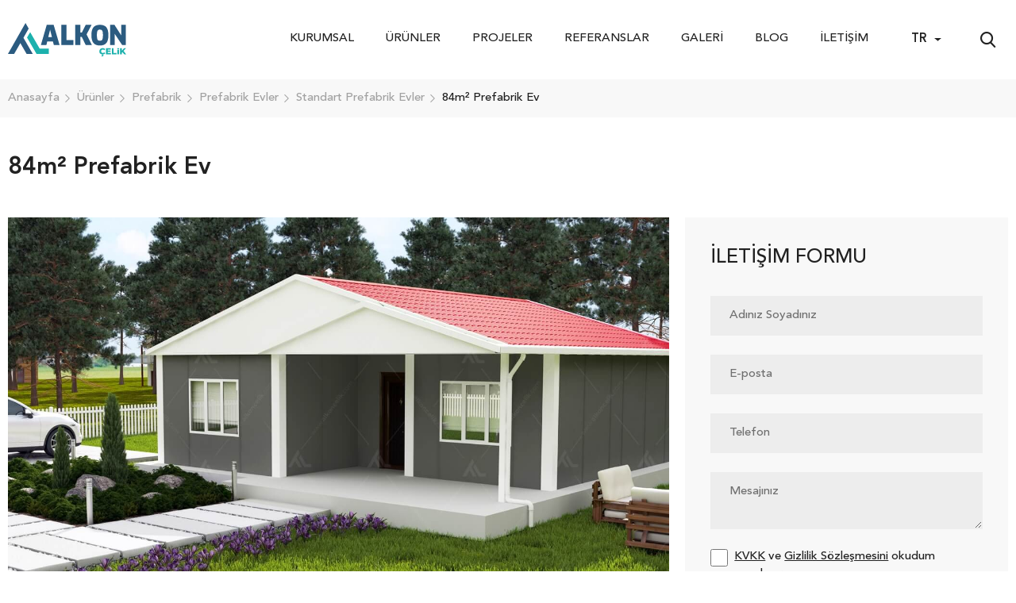

--- FILE ---
content_type: text/html; charset=UTF-8
request_url: https://www.alkoncelik.com/84m2-prefabrik-ev
body_size: 7525
content:
<!DOCTYPE html>
<html lang="tr">
<head>

            <title>84m² Prefabrik Ev</title>
<meta name="description" content="">

<link rel="canonical" href="https://www.alkoncelik.com/84m2-prefabrik-ev">

                <link rel="alternate" hreflang="en" href="https://www.alkoncelik.com/en/84m2-prefabricated-house"/>
        
    <meta charset="UTF-8">
<meta content="IE=edge" http-equiv="X-UA-Compatible">
<meta content="width=device-width, initial-scale=1, maximum-scale=1, minimum-scale=1, user-scalable=no" name="viewport">

<meta name="csrf-token" content="95D3rdL01reei1If0ig3bbzDcMhY1vL6YRNgBeLF">

<link href="https://www.alkoncelik.com/assets/css/main.css" rel="stylesheet">
<link href="https://fonts.googleapis.com/css2?family=Barlow+Condensed:ital,wght@0,300;0,400;0,500;0,600;1,700&amp;display=swap" rel="stylesheet">

    <!-- Google Tag Manager -->
<script>(function(w,d,s,l,i){w[l]=w[l]||[];w[l].push({'gtm.start':
new Date().getTime(),event:'gtm.js'});var f=d.getElementsByTagName(s)[0],
j=d.createElement(s),dl=l!='dataLayer'?'&l='+l:'';j.async=true;j.src=
'https://www.googletagmanager.com/gtm.js?id='+i+dl;f.parentNode.insertBefore(j,f);
})(window,document,'script','dataLayer','GTM-PGKKQS6');
  gtag('config', 'G-190MT1YB9H');</script>
<!-- End Google Tag Manager -->

    
</head>
<body class="body-load  1" >

<!-- Google Tag Manager (noscript) -->
<noscript><iframe src="https://www.googletagmanager.com/ns.html?id=GTM-PGKKQS6"
height="0" width="0" style="display:none;visibility:hidden"></iframe></noscript>
<!-- End Google Tag Manager (noscript) -->

    <header class="site-head">
    <div class="container">
        <div class="row align-items-center justify-content-between">
            <div class="col-lg-auto">
                <div class="head-block head-block--left">
                    <div class="row align-items-center justify-content-between">
                        <div class="col-auto">
                            <div class="head-logo">
                                <a class="head-logo__link" href="https://www.alkoncelik.com/">
                                    <img class="head-logo__image" src="https://www.alkoncelik.com/assets/images/alkon-logo.svg" alt="Alkon Çelik">
                                </a>
                            </div>
                        </div>
                        <div class="col-auto d-block d-xl-none">
                            <div class="head-hamburger">
                                <button class="btn btn-link head-hamburger__btn hamburger hamburger--collapse d-flex align-items-center js-mobile-menu-btn p-2 m-n2" type="button">
                                    <span class="hamburger-box">
                                        <span class="hamburger-inner"></span>
                                    </span>
                                </button>
                            </div>
                        </div>
                    </div>
                </div>
            </div>
            <div class="col-lg-auto">
                <div class="head-block head-block--right js-mobile-menu">
                    <div class="row align-items-center">
                        <div class="col-xl-auto mr-auto">
                            <nav class="head-menu"><div class="head-menu__item" data-dropdown-id="36"><span class="head-menu__item-link">Kurumsal</span><div class="head-menu__children"><a class="head-menu__children-link" href="https://www.alkoncelik.com/hakkimizda">Hakkımızda</a><a class="head-menu__children-link" href="https://www.alkoncelik.com/misyon-vizyon">Misyon & Vizyon</a><a class="head-menu__children-link" href="https://www.alkoncelik.com/degerlerimiz">Değerlerimiz</a><a class="head-menu__children-link" href="https://www.alkoncelik.com/politikalarimiz">Politikalarımız</a><a class="head-menu__children-link" href="https://www.alkoncelik.com/faaliyet-alanlarimiz">Faaliyet Alanlarımız</a><a class="head-menu__children-link" href="https://www.alkoncelik.com/uretim-sistemlerimiz">Üretim Sistemlerimiz</a></div></div><div class="head-menu__item" data-dropdown-id="4"><a class="head-menu__item-link" href="https://www.alkoncelik.com/urunler">Ürünler</a></div><div class="head-menu__item" data-dropdown-id="5"><a class="head-menu__item-link" href="https://www.alkoncelik.com/projeler">Projeler</a></div><div class="head-menu__item" data-dropdown-id="6"><a class="head-menu__item-link" href="https://www.alkoncelik.com/referanslar">Referanslar</a></div><div class="head-menu__item" data-dropdown-id="98"><a class="head-menu__item-link" href="https://www.alkoncelik.com/galeri">Galeri</a><div class="head-menu__children"><a class="head-menu__children-link" href="https://www.alkoncelik.com/fotograflar">Görseller</a><a class="head-menu__children-link" href="https://www.alkoncelik.com/videolar">Videolar</a></div></div><div class="head-menu__item" data-dropdown-id="7"><a class="head-menu__item-link" href="https://www.alkoncelik.com/blog">Blog</a></div><div class="head-menu__item" data-dropdown-id="8"><a class="head-menu__item-link" href="https://www.alkoncelik.com/iletisim">İletişim</a></div></nav>
                        </div>
                        <div class="col-auto">
                            <div class="head-language dropdown">
        <button class="head-language__btn btn btn-outline-light dropdown-toggle" data-bs-toggle="dropdown">TR</button>
        <div class="dropdown-menu head-language__dropdown">
                            <a class="dropdown-item head-language__item is-active active "
                   href="https://www.alkoncelik.com/84m2-prefabrik-ev"
                   hreflang="tr"
                   title="Türkçe"
                >TR</a>
                            <a class="dropdown-item head-language__item is-active  "
                   href="https://www.alkoncelik.com/en/84m2-prefabricated-house"
                   hreflang="en"
                   title="English"
                >EN</a>
                    </div>
    </div>
                        </div>
                        <div class="col-auto ms-auto">
                            <div class="head-search">
                                <form action="https://www.alkoncelik.com/search" method="GET" class="head-search__form">
    <input type="hidden" name="module_id" value="2">
    <input type="hidden" name="template" value="urunler">

    <label class="head-search__input-box">
        <input type="text" name="param[name]" class="form-control bg-pale-grey-two text-dark-slate-blue" placeholder="Ürün Ara ...">
    </label>
    <button class="head-search__btn btn btn-outline-light shadow-none" onclick="__siteJS.headSearchBoxToggle(this);" type="button">
        <i class="fi fi-search head-search__icon"></i>
    </button>
</form>                            </div>
                        </div>
                    </div>
                </div>
            </div>
        </div>
    </div>
    <div class="head-dropdown-menu">
        <div class="container">
            <div class="row">
                <div class="col-lg-8">
                    <div class="head-dropdown-menu__inner">
                                                    <div data-dropdown-id="4">
                                <div class="product-menu">
                                    <div class="row">
                                                                                    <div class="col-lg-3">
                                                <div class="product-menu__item">
                                                    <div class="product-menu__title d-flex flex-column" >
                                                        <img class="product-menu__image me-auto" src="https://www.alkoncelik.com/uploads/steel-icon.png" alt="Çelik">
                                                        <span>Çelik</span>
                                                    </div>
                                                                                                            <div class="product-menu__list">
                                                                                                                            <a class="product-menu__list-item" href="https://www.alkoncelik.com/celik-evler">Çelik Evler</a>
                                                                                                                            <a class="product-menu__list-item" href="https://www.alkoncelik.com/celik-yapilar">Çelik Yapılar</a>
                                                                                                                    </div>
                                                                                                    </div>
                                            </div>
                                                                                    <div class="col-lg-3">
                                                <div class="product-menu__item">
                                                    <div class="product-menu__title d-flex flex-column" >
                                                        <img class="product-menu__image me-auto" src="https://www.alkoncelik.com/uploads/prefabrik-evler.png" alt="Prefabrik">
                                                        <span>Prefabrik</span>
                                                    </div>
                                                                                                            <div class="product-menu__list">
                                                                                                                            <a class="product-menu__list-item" href="https://www.alkoncelik.com/prefabrik-evler">Prefabrik Evler</a>
                                                                                                                            <a class="product-menu__list-item" href="https://www.alkoncelik.com/prefabrik-yapilar">Prefabrik Yapılar</a>
                                                                                                                    </div>
                                                                                                    </div>
                                            </div>
                                                                                    <div class="col-lg-3">
                                                <div class="product-menu__item">
                                                    <div class="product-menu__title d-flex flex-column" >
                                                        <img class="product-menu__image me-auto" src="https://www.alkoncelik.com/uploads/konteyner.png" alt="Konteyner">
                                                        <span>Konteyner</span>
                                                    </div>
                                                                                                            <div class="product-menu__list">
                                                                                                                            <a class="product-menu__list-item" href="https://www.alkoncelik.com/konteynerler">Konteyner</a>
                                                                                                                            <a class="product-menu__list-item" href="https://www.alkoncelik.com/demonte-konteyner">Demonte Konteyner</a>
                                                                                                                    </div>
                                                                                                    </div>
                                            </div>
                                                                                    <div class="col-lg-3">
                                                <div class="product-menu__item">
                                                    <div class="product-menu__title d-flex flex-column" >
                                                        <img class="product-menu__image me-auto" src="https://www.alkoncelik.com/uploads/kabinler.png" alt="Kabin">
                                                        <span>Kabin</span>
                                                    </div>
                                                                                                            <div class="product-menu__list">
                                                                                                                            <a class="product-menu__list-item" href="https://www.alkoncelik.com/panel-kabinler">Panel Kabinler</a>
                                                                                                                            <a class="product-menu__list-item" href="https://www.alkoncelik.com/modern-kabin">Modern Kabinler</a>
                                                                                                                    </div>
                                                                                                    </div>
                                            </div>
                                                                                    <div class="col-lg-3">
                                                <div class="product-menu__item">
                                                    <div class="product-menu__title d-flex flex-column" >
                                                        <img class="product-menu__image me-auto" src="https://www.alkoncelik.com/uploads/endustriyel-alanlar-1.png" alt="Endüstriyel Çelik Yapılar">
                                                        <span>Endüstriyel Çelik Yapılar</span>
                                                    </div>
                                                                                                            <div class="product-menu__list">
                                                                                                                            <a class="product-menu__list-item" href="https://www.alkoncelik.com/endustriyel-yapilar">Çelik Hangar - Depo</a>
                                                                                                                            <a class="product-menu__list-item" href="https://www.alkoncelik.com/fabrika-antrepo">Çelik Fabrika - Antrepo</a>
                                                                                                                    </div>
                                                                                                    </div>
                                            </div>
                                                                                    <div class="col-lg-3">
                                                <div class="product-menu__item">
                                                    <div class="product-menu__title d-flex flex-column" >
                                                        <img class="product-menu__image me-auto" src="https://www.alkoncelik.com/uploads/yapi-profilleri.png" alt="Yapı Profilleri">
                                                        <span>Yapı Profilleri</span>
                                                    </div>
                                                                                                            <div class="product-menu__list">
                                                                                                                    </div>
                                                                                                    </div>
                                            </div>
                                                                                    <div class="col-lg-3">
                                                <div class="product-menu__item">
                                                    <div class="product-menu__title d-flex flex-column" >
                                                        <img class="product-menu__image me-auto" src="https://www.alkoncelik.com/uploads/modul-yapilar.png" alt="Modüler Yapılar">
                                                        <span>Modüler Yapılar</span>
                                                    </div>
                                                                                                            <div class="product-menu__list">
                                                                                                                            <a class="product-menu__list-item" href="https://www.alkoncelik.com/modul-evler">Modül Evler</a>
                                                                                                                            <a class="product-menu__list-item" href="https://www.alkoncelik.com/modul-yapilar-1">Modül Yapılar</a>
                                                                                                                    </div>
                                                                                                    </div>
                                            </div>
                                                                                    <div class="col-lg-3">
                                                <div class="product-menu__item">
                                                    <div class="product-menu__title d-flex flex-column" >
                                                        <img class="product-menu__image me-auto" src="https://www.alkoncelik.com/uploads/kamp-yapilari.png" alt="Kamp Yapıları">
                                                        <span>Kamp Yapıları</span>
                                                    </div>
                                                                                                            <div class="product-menu__list">
                                                                                                                            <a class="product-menu__list-item" href="https://www.alkoncelik.com/prefabrik-kamp-yapilari">Prefabrik Kamp Yapıları</a>
                                                                                                                            <a class="product-menu__list-item" href="https://www.alkoncelik.com/konteyner-kamp-yapilari">Konteyner Kamp Yapıları</a>
                                                                                                                    </div>
                                                                                                    </div>
                                            </div>
                                                                            </div>
                                </div>
                            </div>
                                            </div>
                </div>
                <div class="col-lg-4">
                    <div class="head-dropdown-menu__contact">
                        <div>
                            <div class="foot-social__label">Bize Ulaşın</div>
                            <div class="foot-address">
                                <ul>
                                    <li>
                                        <b>Adres</b>
                                        Lapishan Esentepe Mh. D-100, Yanyol Cd No:25 Ofis No:3100, 34870 Kartal/İstanbul
                                    </li>
                                    <li>
                                        <b>E-posta</b>
                                        <a href="mailto:info@alkoncelik.com">info@alkoncelik.com</a>
                                    </li>
                                </ul>
                            </div>
                        </div>
                        <div class="my-8">
                            <div class="foot-social">
        <div class="foot-social__label">Bizi Takip Edin</div>
        <div class="foot-social__list">
                            <a class="foot-social__link d-flex align-items-center justify-content-center" target="_blank" rel="nofollow" href="https://www.facebook.com/alkoncelik">
                    <i class="foot-social__icon fab fa-facebook"></i>
                </a>
                            <a class="foot-social__link d-flex align-items-center justify-content-center" target="_blank" rel="nofollow" href="https://twitter.com/alkoncelik">
                    <i class="foot-social__icon fab fa-twitter"></i>
                </a>
                            <a class="foot-social__link d-flex align-items-center justify-content-center" target="_blank" rel="nofollow" href="https://www.instagram.com/alkoncelik/">
                    <i class="foot-social__icon fab fa-instagram"></i>
                </a>
                            <a class="foot-social__link d-flex align-items-center justify-content-center" target="_blank" rel="nofollow" href="https://www.linkedin.com/company/alkoncelik">
                    <i class="foot-social__icon fab fa-linkedin"></i>
                </a>
                            <a class="foot-social__link d-flex align-items-center justify-content-center" target="_blank" rel="nofollow" href="https://api.whatsapp.com/send?phone=905326793739&amp;text=Merhaba">
                    <i class="foot-social__icon fab fa-whatsapp"></i>
                </a>
                    </div>
    </div>
                        </div>
                        <a class="foot-contact" href="tel:+90 216 652 10 07">
                            <i class="fi fi-phone foot-contact__icon"></i>
                            <span class="d-flex flex-column">
                                <span class="foot-contact__label">Bize Ulaşın</span>
                                <span class="foot-contact__value">
                                    +90 216 652 10 07
                                </span>
                            </span>
                        </a>
                    </div>
                </div>
            </div>
        </div>
    </div>
</header>

    <section class="site-content">
        <div class="page-head">
            <div class="page-head__top">
                <div class="container">
                    <div class="row align-items-center">
                        <div class="col-md">
                            <div class="page-breadcrumb">
        <ol itemscope itemtype="https://schema.org/BreadcrumbList" class="page-breadcrumb__list">
                                                        <li itemprop="itemListElement" itemscope itemtype="https://schema.org/ListItem" class="page-breadcrumb__item">
                                                                        <a itemscope itemtype="https://schema.org/WebPage" itemprop="item" itemid="https://www.alkoncelik.com/" class="page-breadcrumb__link" href="https://www.alkoncelik.com/">
                                <span itemprop="name">Anasayfa</span>
                            </a>
                                                                <meta itemprop="position" content="1"/>
                </li>
                                            <li itemprop="itemListElement" itemscope itemtype="https://schema.org/ListItem" class="page-breadcrumb__item">
                                                                        <a itemscope itemtype="https://schema.org/WebPage" itemprop="item" itemid="https://www.alkoncelik.com/urunler" class="page-breadcrumb__link" href="https://www.alkoncelik.com/urunler">
                                <span itemprop="name">Ürünler</span>
                            </a>
                                                                <meta itemprop="position" content="2"/>
                </li>
                                            <li itemprop="itemListElement" itemscope itemtype="https://schema.org/ListItem" class="page-breadcrumb__item">
                                                                        <a itemscope itemtype="https://schema.org/WebPage" itemprop="item" itemid="https://www.alkoncelik.com/prefabrik" class="page-breadcrumb__link" href="https://www.alkoncelik.com/prefabrik">
                                <span itemprop="name">Prefabrik</span>
                            </a>
                                                                <meta itemprop="position" content="3"/>
                </li>
                                            <li itemprop="itemListElement" itemscope itemtype="https://schema.org/ListItem" class="page-breadcrumb__item">
                                                                        <a itemscope itemtype="https://schema.org/WebPage" itemprop="item" itemid="https://www.alkoncelik.com/prefabrik-evler" class="page-breadcrumb__link" href="https://www.alkoncelik.com/prefabrik-evler">
                                <span itemprop="name">Prefabrik Evler</span>
                            </a>
                                                                <meta itemprop="position" content="4"/>
                </li>
                                            <li itemprop="itemListElement" itemscope itemtype="https://schema.org/ListItem" class="page-breadcrumb__item">
                                                                        <a itemscope itemtype="https://schema.org/WebPage" itemprop="item" itemid="https://www.alkoncelik.com/standart-prefabrik" class="page-breadcrumb__link" href="https://www.alkoncelik.com/standart-prefabrik">
                                <span itemprop="name">Standart Prefabrik Evler</span>
                            </a>
                                                                <meta itemprop="position" content="5"/>
                </li>
                                            <li itemprop="itemListElement" itemscope itemtype="https://schema.org/ListItem" class="page-breadcrumb__item">
                                            <span itemprop="name">84m² Prefabrik Ev</span>
                                        <meta itemprop="position" content="6"/>
                </li>
                    </ol>
    </div>
                        </div>
                    </div>
                </div>
            </div>
            <div class="page-head__bottom">
                <div class="container">
                    <div class="row">
                        <div class="col-lg">
                            <h1 class="page-head__title">84m² Prefabrik Ev</h1>
                        </div>
                    </div>
                </div>
            </div>
        </div>

        <div class="page-content">
            <div class="container">
                <div class="row">
                    <div class="col-lg-7 col-xl-8">
                        <div class="product-gallery overflow-hidden">
        <div data-flickity-id="productGallery" data-flickity='{ "cellAlign": "left", "contain": false, "groupCells": false, "imagesLoaded": true, "prevNextButtons": false, "pageDots": true }'>
                            <div class="product-gallery__item w-100">
                    <a data-fancybox="urun" class="gallery__link" href="https://www.alkoncelik.com/uploads/84m2-Prefabrik-Ev.jpg">
                        <img class="product-gallery__image img-fluid w-100" src="https://www.alkoncelik.com/uploads/84m2-Prefabrik-Ev.jpg" alt="84m² Prefabrik Ev">
                    </a>
                </div>
                    </div>
        
    </div>
                    </div>
                    <div class="col-lg-5 col-xl-4">
                        <div class="sidebar-form p-8">
    <div class="sidebar-form__head">
        <div class="sidebar-form__title">İletişim Formu</div>
        
    </div>
    <div class="sidebar-form__body">
        
        <form action="https://www.alkoncelik.com/form-send" method="POST" data-form-id="1">
        <input type="hidden" name="_token" value="95D3rdL01reei1If0ig3bbzDcMhY1vL6YRNgBeLF">
        <input type="checkbox" name="pkp_website" required class="d-none">
        <input type="hidden" name="form_id">

        
        
        <div class="row">
                            <div class="col-md-12">
                    <div class="mb-6  ">
                                                    <label class="form-label">Adınız Soyadınız</label>
                        
                        <input
        type="text"
        name="input[adiniz_soyadiniz][value]"
        placeholder="Adınız Soyadınız"
        class="form-control bg-gray-200  "
        value=""
        
        required
/>
                                                    <input type="hidden" name="input[adiniz_soyadiniz][label]" value="Adınız Soyadınız">
                        
                        
                                            </div>
                </div>
                            <div class="col-md-12">
                    <div class="mb-6  ">
                                                    <label class="form-label">E-posta</label>
                        
                        <input
        type="email"
        name="input[e_posta][value]"
        placeholder="E-posta"
        class="form-control bg-gray-200  "
        value=""
        
        required
>
                                                    <input type="hidden" name="input[e_posta][label]" value="E-posta">
                        
                        
                                            </div>
                </div>
                            <div class="col-md-12">
                    <div class="mb-6  ">
                                                    <label class="form-label">Telefon</label>
                        
                        <input
        type="text"
        name="input[telefon][value]"
        placeholder="Telefon"
        class="form-control bg-gray-200  "
        value=""
        
        required
/>
                                                    <input type="hidden" name="input[telefon][label]" value="Telefon">
                        
                        
                                            </div>
                </div>
                            <div class="col-md-12">
                    <div class="mb-6  ">
                                                    <label class="form-label">Mesajınız</label>
                        
                        <textarea
        type="text"
        name="input[mesajiniz][value]"
        placeholder="Mesajınız"
        class="form-control bg-gray-200  "
        
        required
></textarea>
                                                    <input type="hidden" name="input[mesajiniz][label]" value="Mesajınız">
                        
                        
                                            </div>
                </div>
                    </div>

                    <div class="mb-6">
                <div class="form-check">
                    <input type="hidden" name="input[kvkk][label]" value="KVKK">
                    <input name="input[kvkk][value]" value="Evet" class="form-check-input" id="on-bilgilendirme" type="checkbox">
                    <label class="form-check-label" for="on-bilgilendirme"><a href="kvv_linki">KVKK</a> ve <a href="sozlesme_linki">Gizlilik Sözleşmesini</a> okudum onaylıyorum.</label>
                </div>
            </div>
            <div class="mb-0">
                <button class="btn btn-light-navy-blue btn-block d-flex align-items-center justify-content-center w-100" type="submit">
                    <span class="text-decoration-underline text-uppercase">Gönder</span>
                    <i class="fi fi-arrow-right ms-4"></i>
                </button>
            </div>
        
    </form>


    </div>
</div>                    </div>
                </div>

                                    <div class="row my-xl-12 my-8 justify-content-between">
                        <div class="col-lg-5">
                            <div class="product-properties">
                                <h3>TEKNİK BİLGİLER&nbsp;</h3>

<ul>
	<li><b>Bina Yüksekliği</b>250 cm</li>
	<li><b>Dış Duvarlar</b>10 cm</li>
	<li><b>İç Duvar</b>6 cm - 10 cm (Opsiyonel)</li>
	<li><b>Dış Kapı</b>Çelik Kapı</li>
	<li><b>İç Kapı</b>Amerikan Kapı</li>
	<li><b>Balkon Kapısı</b>Beyaz Renk PVC Kapı</li>
	<li><b>Pencereler</b>Beyaz Renk PVC Pencere</li>
	<li><b>Çatı Kaplaması</b>Boyalı Galveniz Sac, Metal Kiremit (Opsiyonel), Shingle (Opsiyonel)</li>
	<li><b>Elektrik Tesisatı</b>Sıva Altı</li>
	<li><b>Sıhhi Tesisat</b>Sıva Altı</li>
	<li><b>Dış Cephe Boyası</b>Silikonlu Dış Cephe Boyası</li>
	<li><b>İç Cephe Boyası</b>Plastik İç Cephe Boyası</li>
</ul>
                            </div>
                        </div>
                        <div class="col-lg-6 mt-15 mt-lg-0">
                            <div class="product-floor-gallery overflow-hidden">
        <div data-flickity-id="productFloorGallery" data-flickity='{ "cellAlign": "left", "contain": false, "groupCells": false, "imagesLoaded": true, "prevNextButtons": false, "pageDots": true }'>
                            <div class="product-floor-gallery__item">
                    <a data-fancybox="urun" class="gallery__link" href="https://www.alkoncelik.com/uploads/84m2-Prefabrik-Ev-Plani.jpg">
                        <img class="product-gallery__image img-fluid w-100" src="https://www.alkoncelik.com/uploads/84m2-Prefabrik-Ev-Plani.jpg" alt="84m² Prefabrik Ev Planı">
                    </a>
                </div>
                    </div>
            </div>
                        </div>
                    </div>
                
                <div class="row my-xl-12 my-8">

                                            <div class="col-md-4">
                            <a class="product-information__item" href="/standart-prefabrik-ev-ozellikleri">
                                <i class="fi fi-technical product-information__icon"></i>
                                <span class="product-information__title">Teknik Özellikler</span>
                            </a>
                        </div>
                    
                                            <div class="col-md-4">
                            <a class="product-information__item" href="#" data-bs-toggle="modal" data-bs-target="#price_include">
                                <i class="fi fi-wallet-open product-information__icon"></i>
                                <span class="product-information__title">Fiyata Dahil Olanlar</span>
                            </a>

                            <div class="modal fade" id="price_include" tabindex="-1">
                                <div class="modal-dialog modal-dialog-centered">
                                    <div class="modal-content">
                                        <div class="modal-header">
                                            <h5 class="modal-title">Fiyata Dahil Olanlar</h5>
                                            <button type="button" class="btn-close" data-bs-dismiss="modal" aria-label="Close"></button>
                                        </div>
                                        <div class="modal-body">
                                            <div class="page-article">
                                                <ul>
	<li>Konut malzemelerinin indirilmesi ve montajı</li>
	<li>Prefabrik bina elemanları (duvar panelleri ve çelik birleşim elemanları)</li>
	<li>Prefabrik bina tavan kaplaması, tavan yalıtımı ve çatı kaplamanın yapılması&nbsp;</li>
	<li>Konut dış ve iç kapıları ve montajı</li>
	<li>Konut pencereleri ve montajı (çift cam PCV)</li>
	<li>Sıva altı elektrik ve su tesisatının çekilmesi</li>
	<li>Elektrik armatürlerinin montajı</li>
	<li>Konut dış ve iç boya işlerinin uygulanması</li>
	<li>Duş teknesi, klozet, lavabo ve bataryaların paket halinde müşteriye verilmesi</li>
</ul>
                                            </div>
                                        </div>
                                    </div>
                                </div>
                            </div>
                        </div>
                    
                                            <div class="col-md-4">
                            <a class="product-information__item" href="#" data-bs-toggle="modal" data-bs-target="#price_exclude">
                                <i class="fi fi-wallet-close product-information__icon"></i>
                                <span class="product-information__title">Fiyata Dahil Olmayanlar</span>
                            </a>

                            <div class="modal fade" id="price_exclude" tabindex="-1">
                                <div class="modal-dialog modal-dialog-centered">
                                    <div class="modal-content">
                                        <div class="modal-header">
                                            <h5 class="modal-title">Fiyata Dahil Olmayanlar</h5>
                                            <button type="button" class="btn-close" data-bs-dismiss="modal" aria-label="Close"></button>
                                        </div>
                                        <div class="modal-body">
                                            <div class="page-article">
                                                <ul>
	<li>Zemin betonu ve her türlü hafriyat işleri.</li>
	<li>Nakliye ve nakliye sigortası, gerekli ise iskele ve vinç temini&nbsp;</li>
	<li>Zemin kaplama, zemin yalıtımı ve duvar kaplama işleri (şap,seramik,fayans,halı vs.) &nbsp; &nbsp;</li>
	<li>Binanın kurulması için gerekli resmi izinlerin alınması</li>
	<li>Telefon, bilgisayar ve UPS tesisatları.</li>
	<li>Bina harici dış bağlantılar, ana pano, topraklama ve sayaçların takılması (Elektrik, Temiz ve Pissu vs.)</li>
	<li>Isıtma ve soğutma tesisatları ( kalorifer, klima vs.)</li>
	<li>Mutfak alt üst dolapları ve banyo dolapları ve verilen vitrifiye armatürlerin montajı&nbsp;</li>
	<li>İstanbul dışı montajlarda montaj ekibinin konaklama ve yemek ihtiyacı alıcıya aittir</li>
	<li>Şantiyede kullanılacak elektrik temini ve malzemenin çalınmaya karşı güvenliğinin sağlanması&nbsp;</li>
</ul>
                                            </div>
                                        </div>
                                    </div>
                                </div>
                            </div>
                        </div>
                                    </div>

                                    <div class="my-xl-12 my-8 overflow-hidden">
                        <div class="fz-25 text-avenir-bold mb-10">Diğer Ürünler</div>
                        <div class="card-list card-list--flickity mx-md-n4 mx-n2" data-flickity-id="otherProductList" data-flickity='{ "cellAlign": "left", "contain": false, "groupCells": true, "imagesLoaded": true, "prevNextButtons": false, "pageDots": true }'>
                                                            <div class="col-12 col-md-6 col-lg-4 px-md-4 px-2">
                                    <a class="card-list__item" href="https://www.alkoncelik.com/80m2-prefabrik-ev">
    <span class="card-list__image-box">
        <img class="card-list__image w-100" src="https://www.alkoncelik.com/uploads/80m2-prefabrik-ev-kampanyali.jpg" alt="80m² Tek Katlı Prefabrik Ev">
    </span>
    <span class="card-list__text-box">
        <span class="card-list__title">80m² Tek Katlı Prefabrik Ev</span>
            </span>
</a>                                </div>
                                                            <div class="col-12 col-md-6 col-lg-4 px-md-4 px-2">
                                    <a class="card-list__item" href="https://www.alkoncelik.com/91m2-prefabrik-ev">
    <span class="card-list__image-box">
        <img class="card-list__image w-100" src="https://www.alkoncelik.com/uploads/91m2-prefabrik-ev-kampanyali.jpg" alt="91m²  Tek Katlı Prefabrik Ev">
    </span>
    <span class="card-list__text-box">
        <span class="card-list__title">91m²  Tek Katlı Prefabrik Ev</span>
            </span>
</a>                                </div>
                                                            <div class="col-12 col-md-6 col-lg-4 px-md-4 px-2">
                                    <a class="card-list__item" href="https://www.alkoncelik.com/104m2-prefabrik-ev">
    <span class="card-list__image-box">
        <img class="card-list__image w-100" src="https://www.alkoncelik.com/uploads/104m2-prefabrik-ev-kampanyali.jpg" alt="104m²  Tek Katlı Prefabrik Ev">
    </span>
    <span class="card-list__text-box">
        <span class="card-list__title">104m²  Tek Katlı Prefabrik Ev</span>
            </span>
</a>                                </div>
                                                            <div class="col-12 col-md-6 col-lg-4 px-md-4 px-2">
                                    <a class="card-list__item" href="https://www.alkoncelik.com/40m2-prefabrik-ev">
    <span class="card-list__image-box">
        <img class="card-list__image w-100" src="https://www.alkoncelik.com/uploads/40m2-prefabrik-ev-2.jpg" alt="40m² Prefabrik Ev">
    </span>
    <span class="card-list__text-box">
        <span class="card-list__title">40m² Prefabrik Ev</span>
                    <span class="card-list__sub-title">Tek Katlı (Single Storey)</span>
            </span>
</a>                                </div>
                                                            <div class="col-12 col-md-6 col-lg-4 px-md-4 px-2">
                                    <a class="card-list__item" href="https://www.alkoncelik.com/45m2-prefabrik-ev">
    <span class="card-list__image-box">
        <img class="card-list__image w-100" src="https://www.alkoncelik.com/uploads/45m2-prefabrik-ev-1.jpg" alt="45m² Prefabrik Ev">
    </span>
    <span class="card-list__text-box">
        <span class="card-list__title">45m² Prefabrik Ev</span>
                    <span class="card-list__sub-title">Tek Katlı (Single Storey)</span>
            </span>
</a>                                </div>
                                                            <div class="col-12 col-md-6 col-lg-4 px-md-4 px-2">
                                    <a class="card-list__item" href="https://www.alkoncelik.com/49m2-prefabrik-ev">
    <span class="card-list__image-box">
        <img class="card-list__image w-100" src="https://www.alkoncelik.com/uploads/49m2-prefabrik-ev-1.jpg" alt="49m² Prefabrik Ev">
    </span>
    <span class="card-list__text-box">
        <span class="card-list__title">49m² Prefabrik Ev</span>
                    <span class="card-list__sub-title">Tek Katlı (Single Storey)</span>
            </span>
</a>                                </div>
                                                            <div class="col-12 col-md-6 col-lg-4 px-md-4 px-2">
                                    <a class="card-list__item" href="https://www.alkoncelik.com/53m2-prefabrik-ev">
    <span class="card-list__image-box">
        <img class="card-list__image w-100" src="https://www.alkoncelik.com/uploads/53m2-prefabrik-ev-1.jpg" alt="53m² Prefabrik Ev">
    </span>
    <span class="card-list__text-box">
        <span class="card-list__title">53m² Prefabrik Ev</span>
                    <span class="card-list__sub-title">Tek Katlı (Single Storey)</span>
            </span>
</a>                                </div>
                                                            <div class="col-12 col-md-6 col-lg-4 px-md-4 px-2">
                                    <a class="card-list__item" href="https://www.alkoncelik.com/62m2-prefabrik-ev">
    <span class="card-list__image-box">
        <img class="card-list__image w-100" src="https://www.alkoncelik.com/uploads/62m2-prefabrik-ev-1.jpg" alt="62m² Prefabrik Ev">
    </span>
    <span class="card-list__text-box">
        <span class="card-list__title">62m² Prefabrik Ev</span>
                    <span class="card-list__sub-title">Tek Katlı (Single Storey)</span>
            </span>
</a>                                </div>
                                                            <div class="col-12 col-md-6 col-lg-4 px-md-4 px-2">
                                    <a class="card-list__item" href="https://www.alkoncelik.com/68m2-prefabrik-ev">
    <span class="card-list__image-box">
        <img class="card-list__image w-100" src="https://www.alkoncelik.com/uploads/68m2-prefabrik-ev-1.jpg" alt="68m² Prefabrik Ev">
    </span>
    <span class="card-list__text-box">
        <span class="card-list__title">68m² Prefabrik Ev</span>
                    <span class="card-list__sub-title">Tek Katlı (Single Storey)</span>
            </span>
</a>                                </div>
                                                    </div>
                        <div class="flickity-gallery__btn-group d-flex align-items-center justify-content-end mt-md-8 mt-4">
                            <button class="flickity-gallery__btn btn btn-outline-dark" data-js-flickity-prev-btn="otherProductList">
                                <i class="fi fi-arrow-left"></i>
                            </button>
                            <button class="flickity-gallery__btn btn btn-outline-dark" data-js-flickity-next-btn="otherProductList">
                                <i class="fi fi-arrow-right"></i>
                            </button>
                        </div>
                    </div>
                
                
                                    <div class="box-group my-10">
                        <div class="box-group__head">
                            <div class="box-group__title">Galeri</div>
                        </div>
                        <div class="box-group__body">
                            <div class="gallery my-15">
        <div class="row g-5">
                            <div class="col-md-6 col-lg-2">
                    <div class="gallery__item">
                        <a data-fancybox="gallery-" class="gallery__link" href="https://www.alkoncelik.com/uploads/160m2-Kavlakli-K.maras-prefabrik-iki-katli-ev.jpg">
                            <img class="gallery__image img-fluid w-100" src="https://www.alkoncelik.com/uploads/160m2-Kavlakli-K.maras-prefabrik-iki-katli-ev.jpg" alt="">
                        </a>
                    </div>
                </div>
                            <div class="col-md-6 col-lg-2">
                    <div class="gallery__item">
                        <a data-fancybox="gallery-" class="gallery__link" href="https://www.alkoncelik.com/uploads/prefabrik-konut-44.jpg">
                            <img class="gallery__image img-fluid w-100" src="https://www.alkoncelik.com/uploads/prefabrik-konut-44.jpg" alt="">
                        </a>
                    </div>
                </div>
                            <div class="col-md-6 col-lg-2">
                    <div class="gallery__item">
                        <a data-fancybox="gallery-" class="gallery__link" href="https://www.alkoncelik.com/uploads/KASTAMONU-FIRINCIK---AGLI-105m2-PREFABRIK-KONUT.jpg">
                            <img class="gallery__image img-fluid w-100" src="https://www.alkoncelik.com/uploads/KASTAMONU-FIRINCIK---AGLI-105m2-PREFABRIK-KONUT.jpg" alt="">
                        </a>
                    </div>
                </div>
                            <div class="col-md-6 col-lg-2">
                    <div class="gallery__item">
                        <a data-fancybox="gallery-" class="gallery__link" href="https://www.alkoncelik.com/uploads/maras-showroom-prefabrik-sari-bina-post.jpg">
                            <img class="gallery__image img-fluid w-100" src="https://www.alkoncelik.com/uploads/maras-showroom-prefabrik-sari-bina-post.jpg" alt="">
                        </a>
                    </div>
                </div>
                            <div class="col-md-6 col-lg-2">
                    <div class="gallery__item">
                        <a data-fancybox="gallery-" class="gallery__link" href="https://www.alkoncelik.com/uploads/maras-showroom-store-2.jpg">
                            <img class="gallery__image img-fluid w-100" src="https://www.alkoncelik.com/uploads/maras-showroom-store-2.jpg" alt="">
                        </a>
                    </div>
                </div>
                            <div class="col-md-6 col-lg-2">
                    <div class="gallery__item">
                        <a data-fancybox="gallery-" class="gallery__link" href="https://www.alkoncelik.com/uploads/showroom-4.jpg">
                            <img class="gallery__image img-fluid w-100" src="https://www.alkoncelik.com/uploads/showroom-4.jpg" alt="">
                        </a>
                    </div>
                </div>
                            <div class="col-md-6 col-lg-2">
                    <div class="gallery__item">
                        <a data-fancybox="gallery-" class="gallery__link" href="https://www.alkoncelik.com/uploads/prefabrik-ev-kahramanmaras-103m2.jpg">
                            <img class="gallery__image img-fluid w-100" src="https://www.alkoncelik.com/uploads/prefabrik-ev-kahramanmaras-103m2.jpg" alt="">
                        </a>
                    </div>
                </div>
                            <div class="col-md-6 col-lg-2">
                    <div class="gallery__item">
                        <a data-fancybox="gallery-" class="gallery__link" href="https://www.alkoncelik.com/uploads/103m2-dereli-k.maras-prefabrik-ev.jpg">
                            <img class="gallery__image img-fluid w-100" src="https://www.alkoncelik.com/uploads/103m2-dereli-k.maras-prefabrik-ev.jpg" alt="">
                        </a>
                    </div>
                </div>
                            <div class="col-md-6 col-lg-2">
                    <div class="gallery__item">
                        <a data-fancybox="gallery-" class="gallery__link" href="https://www.alkoncelik.com/uploads/84m2-firniz-k.maras-prefabrik-ev.jpg">
                            <img class="gallery__image img-fluid w-100" src="https://www.alkoncelik.com/uploads/84m2-firniz-k.maras-prefabrik-ev.jpg" alt="">
                        </a>
                    </div>
                </div>
                            <div class="col-md-6 col-lg-2">
                    <div class="gallery__item">
                        <a data-fancybox="gallery-" class="gallery__link" href="https://www.alkoncelik.com/uploads/117m2-prefabrik-konut.jpg">
                            <img class="gallery__image img-fluid w-100" src="https://www.alkoncelik.com/uploads/117m2-prefabrik-konut.jpg" alt="">
                        </a>
                    </div>
                </div>
                            <div class="col-md-6 col-lg-2">
                    <div class="gallery__item">
                        <a data-fancybox="gallery-" class="gallery__link" href="https://www.alkoncelik.com/uploads/78-m2-bulanik-koyu-prefabrik-ev.jpg">
                            <img class="gallery__image img-fluid w-100" src="https://www.alkoncelik.com/uploads/78-m2-bulanik-koyu-prefabrik-ev.jpg" alt="">
                        </a>
                    </div>
                </div>
                            <div class="col-md-6 col-lg-2">
                    <div class="gallery__item">
                        <a data-fancybox="gallery-" class="gallery__link" href="https://www.alkoncelik.com/uploads/kahramanmaras-ikiz-prefabrik-ev.jpg">
                            <img class="gallery__image img-fluid w-100" src="https://www.alkoncelik.com/uploads/kahramanmaras-ikiz-prefabrik-ev.jpg" alt="">
                        </a>
                    </div>
                </div>
                    </div>
    </div>
                        </div>
                    </div>
                            </div>
        </div>

    </section>


    <footer class="site-foot mt-lg-12 mt-6">
    <div class="foot-box">
        <div class="container">
            <div class="row">
                <div class="col-lg-4">
                    <div class="row">
                        <div class="col-md-6 col-lg-12" data-aos="fade-right" data-aos-duration="1000" data-aos-anchor-placement="top-bottom">
                            <a class="foot-box__item" href="https://www.alkoncelik.com/merak-edilenler">
                                <i class="fi fi-question foot-box__icon"></i>
                                <span class="foot-box__title">Merak Edilenler</span>
                            </a>
                        </div>
                        <div class="col-md-6 col-lg-12" data-aos="fade-right" data-aos-duration="1000" data-aos-anchor-placement="top-bottom">
                            <a class="foot-box__item" href="https://www.alkoncelik.com/referanslar">
                                <i class="fi fi-reference foot-box__icon"></i>
                                <span class="foot-box__title">Referanslar</span>
                            </a>
                        </div>
                    </div>
                </div>
                <div class="col-lg-4" data-aos="zoom-in" data-aos-duration="1000" data-aos-anchor-placement="top-bottom">
                    <a class="foot-box__item foot-box__item-big" href="https://www.alkoncelik.com/kataloglarimiz">
                        <span class="foot-box__title">Kataloglarımız</span>
                        <img class="foot-box__image" src="https://www.alkoncelik.com/assets/images/catalog.png" alt="Alkon Çelik Katalog">
                    </a>
                </div>
                <div class="col-lg-4">
                    <div class="row">
                        <div class="col-md-6 col-lg-12" data-aos="fade-left" data-aos-duration="1000" data-aos-anchor-placement="top-bottom">
                            <a class="foot-box__item" href="https://www.alkoncelik.com/sertifikalar">
                                <i class="fi fi-cert foot-box__icon"></i>
                                <span class="foot-box__title">Sertifikalar</span>
                            </a>
                        </div>
                        <div class="col-md-6 col-lg-12" data-aos="fade-left" data-aos-duration="1000" data-aos-anchor-placement="top-bottom">
                            <a class="foot-box__item" href="https://www.alkoncelik.com/iletisim">
                                <i class="fi fi-contact foot-box__icon"></i>
                                <span class="foot-box__title">İletişim</span>
                            </a>
                        </div>
                    </div>
                </div>
            </div>
        </div>
    </div>

    <div class="foot-bulletin" data-aos="fade-up" data-aos-duration="1000" data-aos-anchor-placement="top-bottom">
        <div class="container">
            <div class="foot-bulletin__inner p-lg-10 pb-20 p-6 pb-md-15 p-md-15">
                <div class="row justify-content-center align-items-center">
                    <div class="col-xl-5 col-lg-4 col-md-4">
                        <img class="foot-bulletin__image mb-n7 mb-md-0 mw-100" src="https://www.alkoncelik.com/assets/images/e-bulletin.png" alt="E-bültenimize kaydolun bizden ilk önce siz haberdar olun">
                    </div>
                    <div class="col-xl-5 col-lg-6 col-md-8">
                        
                        <form action="https://www.alkoncelik.com/form-send" method="POST">
                            <input type="hidden" name="_token" value="95D3rdL01reei1If0ig3bbzDcMhY1vL6YRNgBeLF">                            <input type="hidden" name="form_id" value="2">
                            <label class="d-none">
                                <input type="text" name="pkp_password" class="d-none" required>
                            </label>
                            <input type="hidden" name="input[e_posta][label]" class="form-control" value="E-posta"/>

                            <div class="foot-bulletin__description">E-bültenimize kaydolun bizden ilk önce siz haberdar olun</div>
                            <div class="position-relative">
                                <label class="d-block">
                                    <input type="email" name="input[e_posta][value]" class="form-control form-control-lg foot-bulletin__input" placeholder="E-posta" required/>
                                </label>
                                <button class="btn btn-link btn-lg foot-bulletin__btn" type="submit">
                                    <span>Gönder</span>
                                    <i class="fi fi-arrow-right"></i>
                                </button>
                            </div>
                        </form>
                    </div>
                </div>
            </div>
        </div>
    </div>

    <div class="container" data-aos="fade-up">
        <div class="foot-block foot-block--top">
            <div class="row gx-xxl-12">
                <div class="col-lg-12 col-xl-3 text-center text-lg-start mb-10">
                    <div class="foot-logo">
                        <a href="https://www.alkoncelik.com/">
                            <img src="https://www.alkoncelik.com/assets/images/alkon-logo.svg" alt="Alkon Çelik">
                        </a>
                    </div>
                    <div class="foot-address mt-8 pe-lg-8">
                        <ul>
                            <li>
                                Lapishan Esentepe Mh. D-100, Yanyol Cd No:25 Ofis No:3100, 34870 Kartal/İstanbul
                            </li>
                            <li>
                                <a href="mailto:info@alkoncelik.com">info@alkoncelik.com</a>
                            </li>
                        </ul>
                    </div>
                </div>
                <div class="col-lg">
                    <nav class="foot-menu"><div class="foot-menu__item" data-dropdown-id="46"><span class="foot-menu__item-link">Kurumsal</span><div class="foot-menu__children"><a class="foot-menu__children-link" href="https://www.alkoncelik.com/hakkimizda">Hakkımızda</a><a class="foot-menu__children-link" href="https://www.alkoncelik.com/misyon-vizyon">Misyon & Vizyon</a><a class="foot-menu__children-link" href="https://www.alkoncelik.com/referanslar">Referanslar</a><a class="foot-menu__children-link" href="https://www.alkoncelik.com/blog">Blog</a><a class="foot-menu__children-link" href="https://www.alkoncelik.com/iletisim">İletişim</a></div></div><div class="foot-menu__item" data-dropdown-id="37"><a class="foot-menu__item-link" href="https://www.alkoncelik.com/urunler">Ürünler</a><div class="foot-menu__children"><a class="foot-menu__children-link" href="https://www.alkoncelik.com/celik-yapi">Çelik</a><a class="foot-menu__children-link" href="https://www.alkoncelik.com/prefabrik">Prefabrik</a><a class="foot-menu__children-link" href="https://www.alkoncelik.com/konteyner">Konteyner</a><a class="foot-menu__children-link" href="https://www.alkoncelik.com/kabin">Kabin</a><a class="foot-menu__children-link" href="https://www.alkoncelik.com/yapi-profiller">Yapı Profilleri</a></div></div><div class="foot-menu__item" data-dropdown-id="53"><a class="foot-menu__item-link" href="https://www.alkoncelik.com/projeler">Projeler</a><div class="foot-menu__children"><a class="foot-menu__children-link" href="https://www.alkoncelik.com/projeler-celik-yapilar">Çelik Yapılar</a><a class="foot-menu__children-link" href="https://www.alkoncelik.com/prefabrikler">Prefabrikler</a><a class="foot-menu__children-link" href="https://www.alkoncelik.com/konteynerler-projeleri">Konteyner</a><a class="foot-menu__children-link" href="https://www.alkoncelik.com/moduler-yapilar-projeler">Modüler Yapı</a><a class="foot-menu__children-link" href="https://www.alkoncelik.com/kucuk-ev-tiny-house">Küçük Ev Tiny House</a></div></div><div class="foot-menu__item" data-dropdown-id="81"><a class="foot-menu__item-link" href="https://www.alkoncelik.com/galeri">Galeri</a><div class="foot-menu__children"><a class="foot-menu__children-link" href="https://www.alkoncelik.com/prefabrik-yapi-gorselleri">Prefabrik Yapı Görselleri</a><a class="foot-menu__children-link" href="https://www.alkoncelik.com/celik-yapi-gorselleri">Çelik Yapı Görselleri</a><a class="foot-menu__children-link" href="https://www.alkoncelik.com/konteyner-gorselleri">Konteyner Görselleri</a><a class="foot-menu__children-link" href="https://www.alkoncelik.com/endustriyel-yapi-gorselleri">Endüstriyel Yapı Görselleri</a><a class="foot-menu__children-link" href="https://www.alkoncelik.com/videolar">Video Galeri</a></div></div></nav>
                </div>
                <div class="col-lg-auto position-relative">
                    <div class="foot-social">
        <div class="foot-social__label">Bizi Takip Edin</div>
        <div class="foot-social__list">
                            <a class="foot-social__link d-flex align-items-center justify-content-center" target="_blank" rel="nofollow" href="https://www.facebook.com/alkoncelik">
                    <i class="foot-social__icon fab fa-facebook"></i>
                </a>
                            <a class="foot-social__link d-flex align-items-center justify-content-center" target="_blank" rel="nofollow" href="https://twitter.com/alkoncelik">
                    <i class="foot-social__icon fab fa-twitter"></i>
                </a>
                            <a class="foot-social__link d-flex align-items-center justify-content-center" target="_blank" rel="nofollow" href="https://www.instagram.com/alkoncelik/">
                    <i class="foot-social__icon fab fa-instagram"></i>
                </a>
                            <a class="foot-social__link d-flex align-items-center justify-content-center" target="_blank" rel="nofollow" href="https://www.linkedin.com/company/alkoncelik">
                    <i class="foot-social__icon fab fa-linkedin"></i>
                </a>
                            <a class="foot-social__link d-flex align-items-center justify-content-center" target="_blank" rel="nofollow" href="https://api.whatsapp.com/send?phone=905326793739&amp;text=Merhaba">
                    <i class="foot-social__icon fab fa-whatsapp"></i>
                </a>
                    </div>
    </div>
                </div>
            </div>
        </div>
        <div class="foot-block foot-block--middle">
            <div class="row align-items-center">
                <div class="col-xl-4 col-lg-5 col-md-7">
                    <a class="foot-contact" href="tel:+90 216 652 10 07">
                        <i class="fi fi-phone foot-contact__icon"></i>
                        <span class="d-flex flex-column">
                            <span class="foot-contact__label">Bize Ulaşın</span>
                            <span class="foot-contact__value">+90 216 652 10 07</span>
                        </span>
                    </a>
                </div>
                <div class="col-lg offset-lg-1 col-md-12 mt-10 mt-lg-0">
                    <div class="foot-brands">
    <div class="foot-brands__label">Markalarımız</div>
    <div class="foot-brands__list" data-flickity='{ "cellAlign": "left", "contain": true, "groupCells": false, "imagesLoaded": true, "prevNextButtons": false, "pageDots": false }'>
                    <div class="foot-brands__item text-center">
                <img src="https://www.alkoncelik.com/uploads/Alkon-Celik_Markalar-12.png" alt="">
            </div>
                    <div class="foot-brands__item text-center">
                <img src="https://www.alkoncelik.com/uploads/Alkon-Celik_Markalar-11.png" alt="">
            </div>
                    <div class="foot-brands__item text-center">
                <img src="https://www.alkoncelik.com/uploads/Alkon-Celik_Markalar-13.png" alt="">
            </div>
                    <div class="foot-brands__item text-center">
                <img src="https://www.alkoncelik.com/uploads/Alkon-Celik_Markalar-14.png" alt="">
            </div>
                    <div class="foot-brands__item text-center">
                <img src="https://www.alkoncelik.com/uploads/norm.png" alt="">
            </div>
            </div>
</div>                </div>
            </div>
        </div>
        <div class="foot-block foot-block--bottom">
            <div class="row align-items-center justify-content-between">
                <div class="col-auto">
                    <div class="foot-copyright">
                        <div class="foot-copyright__text">© 2026 | Tüm Hakları Saklıdır.</div>
                    </div>
                </div>
                <div class="col-auto">
                    <div class="foot-agency">
                        <a class="text-dark" href="https://pikap.agency" target="_blank" title="Pikap Agency">
                            <img class="foot-agency__logo" src="assets/images/pikap.svg" alt="Pikap Agency">
                            <div class="foot-agency__text">Designed by
                                <span class="text-avenir-xbold">Pikap Agency</span>
                            </div>
                        </a>
                    </div>
                </div>
            </div>
        </div>
    </div>
</footer>

<div class="site-foot__backdrop"></div>


<script src="https://www.alkoncelik.com/assets/js/main.js"></script>
<script src="https://www.alkoncelik.com/assets/js/app.js"></script>

<script>
    $.ajaxSetup({
        headers: {
            'X-CSRF-TOKEN': $('meta[name="csrf-token"]').attr('content')
        }
    });
</script>

<script>
    window.addEventListener('DOMContentLoaded', (event) => {
        setTimeout(function () {
            $('html, body').removeClass('is-load');
        }, 300);
    });
</script>
    
    
    <script>
        setTimeout(function () {
            $('[data-form-id="1"]').find('[name="pkp_website"]').attr('required', false);
            $('[data-form-id="1"]').find('[name="form_id"]').val($('[data-form-id="1"]').attr('data-form-id'))
        }, 5000);
    </script>
                            
                            <script>
                                $('[name="pkp_password"]').attr('required', false);
                            </script>
                            <script>
        __siteJS.addActiveClassUrl('https://www.alkoncelik.com/84m2-prefabrik-ev');
    </script>



</body>
</html>

--- FILE ---
content_type: application/javascript
request_url: https://www.alkoncelik.com/assets/js/main.js
body_size: 254369
content:
if(function(e,t){"use strict";"object"==typeof module&&"object"==typeof module.exports?module.exports=e.document?t(e,!0):function(e){if(!e.document)throw new Error("jQuery requires a window with a document");return t(e)}:t(e)}("undefined"!=typeof window?window:this,(function(e,t){"use strict";var i=[],n=Object.getPrototypeOf,o=i.slice,a=i.flat?function(e){return i.flat.call(e)}:function(e){return i.concat.apply([],e)},r=i.push,s=i.indexOf,l={},c=l.toString,u=l.hasOwnProperty,d=u.toString,h=d.call(Object),p={},f=function(e){return"function"==typeof e&&"number"!=typeof e.nodeType},m=function(e){return null!=e&&e===e.window},g=e.document,v={type:!0,src:!0,nonce:!0,noModule:!0};function y(e,t,i){var n,o,a=(i=i||g).createElement("script");if(a.text=e,t)for(n in v)(o=t[n]||t.getAttribute&&t.getAttribute(n))&&a.setAttribute(n,o);i.head.appendChild(a).parentNode.removeChild(a)}function b(e){return null==e?e+"":"object"==typeof e||"function"==typeof e?l[c.call(e)]||"object":typeof e}var w=function(e,t){return new w.fn.init(e,t)};function _(e){var t=!!e&&"length"in e&&e.length,i=b(e);return!f(e)&&!m(e)&&("array"===i||0===t||"number"==typeof t&&t>0&&t-1 in e)}w.fn=w.prototype={jquery:"3.5.1",constructor:w,length:0,toArray:function(){return o.call(this)},get:function(e){return null==e?o.call(this):e<0?this[e+this.length]:this[e]},pushStack:function(e){var t=w.merge(this.constructor(),e);return t.prevObject=this,t},each:function(e){return w.each(this,e)},map:function(e){return this.pushStack(w.map(this,(function(t,i){return e.call(t,i,t)})))},slice:function(){return this.pushStack(o.apply(this,arguments))},first:function(){return this.eq(0)},last:function(){return this.eq(-1)},even:function(){return this.pushStack(w.grep(this,(function(e,t){return(t+1)%2})))},odd:function(){return this.pushStack(w.grep(this,(function(e,t){return t%2})))},eq:function(e){var t=this.length,i=+e+(e<0?t:0);return this.pushStack(i>=0&&i<t?[this[i]]:[])},end:function(){return this.prevObject||this.constructor()},push:r,sort:i.sort,splice:i.splice},w.extend=w.fn.extend=function(){var e,t,i,n,o,a,r=arguments[0]||{},s=1,l=arguments.length,c=!1;for("boolean"==typeof r&&(c=r,r=arguments[s]||{},s++),"object"==typeof r||f(r)||(r={}),s===l&&(r=this,s--);s<l;s++)if(null!=(e=arguments[s]))for(t in e)n=e[t],"__proto__"!==t&&r!==n&&(c&&n&&(w.isPlainObject(n)||(o=Array.isArray(n)))?(i=r[t],a=o&&!Array.isArray(i)?[]:o||w.isPlainObject(i)?i:{},o=!1,r[t]=w.extend(c,a,n)):void 0!==n&&(r[t]=n));return r},w.extend({expando:"jQuery"+("3.5.1"+Math.random()).replace(/\D/g,""),isReady:!0,error:function(e){throw new Error(e)},noop:function(){},isPlainObject:function(e){var t,i;return!(!e||"[object Object]"!==c.call(e)||(t=n(e))&&("function"!=typeof(i=u.call(t,"constructor")&&t.constructor)||d.call(i)!==h))},isEmptyObject:function(e){var t;for(t in e)return!1;return!0},globalEval:function(e,t,i){y(e,{nonce:t&&t.nonce},i)},each:function(e,t){var i,n=0;if(_(e))for(i=e.length;n<i&&!1!==t.call(e[n],n,e[n]);n++);else for(n in e)if(!1===t.call(e[n],n,e[n]))break;return e},makeArray:function(e,t){var i=t||[];return null!=e&&(_(Object(e))?w.merge(i,"string"==typeof e?[e]:e):r.call(i,e)),i},inArray:function(e,t,i){return null==t?-1:s.call(t,e,i)},merge:function(e,t){for(var i=+t.length,n=0,o=e.length;n<i;n++)e[o++]=t[n];return e.length=o,e},grep:function(e,t,i){for(var n=[],o=0,a=e.length,r=!i;o<a;o++)!t(e[o],o)!==r&&n.push(e[o]);return n},map:function(e,t,i){var n,o,r=0,s=[];if(_(e))for(n=e.length;r<n;r++)null!=(o=t(e[r],r,i))&&s.push(o);else for(r in e)null!=(o=t(e[r],r,i))&&s.push(o);return a(s)},guid:1,support:p}),"function"==typeof Symbol&&(w.fn[Symbol.iterator]=i[Symbol.iterator]),w.each("Boolean Number String Function Array Date RegExp Object Error Symbol".split(" "),(function(e,t){l["[object "+t+"]"]=t.toLowerCase()}));var x=function(e){var t,i,n,o,a,r,s,l,c,u,d,h,p,f,m,g,v,y,b,w="sizzle"+1*new Date,_=e.document,x=0,k=0,T=le(),S=le(),C=le(),A=le(),E=function(e,t){return e===t&&(d=!0),0},P={}.hasOwnProperty,L=[],j=L.pop,O=L.push,M=L.push,D=L.slice,I=function(e,t){for(var i=0,n=e.length;i<n;i++)if(e[i]===t)return i;return-1},z="checked|selected|async|autofocus|autoplay|controls|defer|disabled|hidden|ismap|loop|multiple|open|readonly|required|scoped",R="[\\x20\\t\\r\\n\\f]",N="(?:\\\\[\\da-fA-F]{1,6}"+R+"?|\\\\[^\\r\\n\\f]|[\\w-]|[^\0-\\x7f])+",F="\\["+R+"*("+N+")(?:"+R+"*([*^$|!~]?=)"+R+"*(?:'((?:\\\\.|[^\\\\'])*)'|\"((?:\\\\.|[^\\\\\"])*)\"|("+N+"))|)"+R+"*\\]",H=":("+N+")(?:\\((('((?:\\\\.|[^\\\\'])*)'|\"((?:\\\\.|[^\\\\\"])*)\")|((?:\\\\.|[^\\\\()[\\]]|"+F+")*)|.*)\\)|)",B=new RegExp(R+"+","g"),V=new RegExp("^"+R+"+|((?:^|[^\\\\])(?:\\\\.)*)"+R+"+$","g"),Q=new RegExp("^"+R+"*,"+R+"*"),q=new RegExp("^"+R+"*([>+~]|"+R+")"+R+"*"),W=new RegExp(R+"|>"),$=new RegExp(H),U=new RegExp("^"+N+"$"),Y={ID:new RegExp("^#("+N+")"),CLASS:new RegExp("^\\.("+N+")"),TAG:new RegExp("^("+N+"|[*])"),ATTR:new RegExp("^"+F),PSEUDO:new RegExp("^"+H),CHILD:new RegExp("^:(only|first|last|nth|nth-last)-(child|of-type)(?:\\("+R+"*(even|odd|(([+-]|)(\\d*)n|)"+R+"*(?:([+-]|)"+R+"*(\\d+)|))"+R+"*\\)|)","i"),bool:new RegExp("^(?:"+z+")$","i"),needsContext:new RegExp("^"+R+"*[>+~]|:(even|odd|eq|gt|lt|nth|first|last)(?:\\("+R+"*((?:-\\d)?\\d*)"+R+"*\\)|)(?=[^-]|$)","i")},X=/HTML$/i,G=/^(?:input|select|textarea|button)$/i,K=/^h\d$/i,Z=/^[^{]+\{\s*\[native \w/,J=/^(?:#([\w-]+)|(\w+)|\.([\w-]+))$/,ee=/[+~]/,te=new RegExp("\\\\[\\da-fA-F]{1,6}"+R+"?|\\\\([^\\r\\n\\f])","g"),ie=function(e,t){var i="0x"+e.slice(1)-65536;return t||(i<0?String.fromCharCode(i+65536):String.fromCharCode(i>>10|55296,1023&i|56320))},ne=/([\0-\x1f\x7f]|^-?\d)|^-$|[^\0-\x1f\x7f-\uFFFF\w-]/g,oe=function(e,t){return t?"\0"===e?"�":e.slice(0,-1)+"\\"+e.charCodeAt(e.length-1).toString(16)+" ":"\\"+e},ae=function(){h()},re=we((function(e){return!0===e.disabled&&"fieldset"===e.nodeName.toLowerCase()}),{dir:"parentNode",next:"legend"});try{M.apply(L=D.call(_.childNodes),_.childNodes),L[_.childNodes.length].nodeType}catch(e){M={apply:L.length?function(e,t){O.apply(e,D.call(t))}:function(e,t){for(var i=e.length,n=0;e[i++]=t[n++];);e.length=i-1}}}function se(e,t,n,o){var a,s,c,u,d,f,v,y=t&&t.ownerDocument,_=t?t.nodeType:9;if(n=n||[],"string"!=typeof e||!e||1!==_&&9!==_&&11!==_)return n;if(!o&&(h(t),t=t||p,m)){if(11!==_&&(d=J.exec(e)))if(a=d[1]){if(9===_){if(!(c=t.getElementById(a)))return n;if(c.id===a)return n.push(c),n}else if(y&&(c=y.getElementById(a))&&b(t,c)&&c.id===a)return n.push(c),n}else{if(d[2])return M.apply(n,t.getElementsByTagName(e)),n;if((a=d[3])&&i.getElementsByClassName&&t.getElementsByClassName)return M.apply(n,t.getElementsByClassName(a)),n}if(i.qsa&&!A[e+" "]&&(!g||!g.test(e))&&(1!==_||"object"!==t.nodeName.toLowerCase())){if(v=e,y=t,1===_&&(W.test(e)||q.test(e))){for((y=ee.test(e)&&ve(t.parentNode)||t)===t&&i.scope||((u=t.getAttribute("id"))?u=u.replace(ne,oe):t.setAttribute("id",u=w)),s=(f=r(e)).length;s--;)f[s]=(u?"#"+u:":scope")+" "+be(f[s]);v=f.join(",")}try{return M.apply(n,y.querySelectorAll(v)),n}catch(t){A(e,!0)}finally{u===w&&t.removeAttribute("id")}}}return l(e.replace(V,"$1"),t,n,o)}function le(){var e=[];return function t(i,o){return e.push(i+" ")>n.cacheLength&&delete t[e.shift()],t[i+" "]=o}}function ce(e){return e[w]=!0,e}function ue(e){var t=p.createElement("fieldset");try{return!!e(t)}catch(e){return!1}finally{t.parentNode&&t.parentNode.removeChild(t),t=null}}function de(e,t){for(var i=e.split("|"),o=i.length;o--;)n.attrHandle[i[o]]=t}function he(e,t){var i=t&&e,n=i&&1===e.nodeType&&1===t.nodeType&&e.sourceIndex-t.sourceIndex;if(n)return n;if(i)for(;i=i.nextSibling;)if(i===t)return-1;return e?1:-1}function pe(e){return function(t){return"input"===t.nodeName.toLowerCase()&&t.type===e}}function fe(e){return function(t){var i=t.nodeName.toLowerCase();return("input"===i||"button"===i)&&t.type===e}}function me(e){return function(t){return"form"in t?t.parentNode&&!1===t.disabled?"label"in t?"label"in t.parentNode?t.parentNode.disabled===e:t.disabled===e:t.isDisabled===e||t.isDisabled!==!e&&re(t)===e:t.disabled===e:"label"in t&&t.disabled===e}}function ge(e){return ce((function(t){return t=+t,ce((function(i,n){for(var o,a=e([],i.length,t),r=a.length;r--;)i[o=a[r]]&&(i[o]=!(n[o]=i[o]))}))}))}function ve(e){return e&&void 0!==e.getElementsByTagName&&e}for(t in i=se.support={},a=se.isXML=function(e){var t=e.namespaceURI,i=(e.ownerDocument||e).documentElement;return!X.test(t||i&&i.nodeName||"HTML")},h=se.setDocument=function(e){var t,o,r=e?e.ownerDocument||e:_;return r!=p&&9===r.nodeType&&r.documentElement?(f=(p=r).documentElement,m=!a(p),_!=p&&(o=p.defaultView)&&o.top!==o&&(o.addEventListener?o.addEventListener("unload",ae,!1):o.attachEvent&&o.attachEvent("onunload",ae)),i.scope=ue((function(e){return f.appendChild(e).appendChild(p.createElement("div")),void 0!==e.querySelectorAll&&!e.querySelectorAll(":scope fieldset div").length})),i.attributes=ue((function(e){return e.className="i",!e.getAttribute("className")})),i.getElementsByTagName=ue((function(e){return e.appendChild(p.createComment("")),!e.getElementsByTagName("*").length})),i.getElementsByClassName=Z.test(p.getElementsByClassName),i.getById=ue((function(e){return f.appendChild(e).id=w,!p.getElementsByName||!p.getElementsByName(w).length})),i.getById?(n.filter.ID=function(e){var t=e.replace(te,ie);return function(e){return e.getAttribute("id")===t}},n.find.ID=function(e,t){if(void 0!==t.getElementById&&m){var i=t.getElementById(e);return i?[i]:[]}}):(n.filter.ID=function(e){var t=e.replace(te,ie);return function(e){var i=void 0!==e.getAttributeNode&&e.getAttributeNode("id");return i&&i.value===t}},n.find.ID=function(e,t){if(void 0!==t.getElementById&&m){var i,n,o,a=t.getElementById(e);if(a){if((i=a.getAttributeNode("id"))&&i.value===e)return[a];for(o=t.getElementsByName(e),n=0;a=o[n++];)if((i=a.getAttributeNode("id"))&&i.value===e)return[a]}return[]}}),n.find.TAG=i.getElementsByTagName?function(e,t){return void 0!==t.getElementsByTagName?t.getElementsByTagName(e):i.qsa?t.querySelectorAll(e):void 0}:function(e,t){var i,n=[],o=0,a=t.getElementsByTagName(e);if("*"===e){for(;i=a[o++];)1===i.nodeType&&n.push(i);return n}return a},n.find.CLASS=i.getElementsByClassName&&function(e,t){if(void 0!==t.getElementsByClassName&&m)return t.getElementsByClassName(e)},v=[],g=[],(i.qsa=Z.test(p.querySelectorAll))&&(ue((function(e){var t;f.appendChild(e).innerHTML="<a id='"+w+"'></a><select id='"+w+"-\r\\' msallowcapture=''><option selected=''></option></select>",e.querySelectorAll("[msallowcapture^='']").length&&g.push("[*^$]="+R+"*(?:''|\"\")"),e.querySelectorAll("[selected]").length||g.push("\\["+R+"*(?:value|"+z+")"),e.querySelectorAll("[id~="+w+"-]").length||g.push("~="),(t=p.createElement("input")).setAttribute("name",""),e.appendChild(t),e.querySelectorAll("[name='']").length||g.push("\\["+R+"*name"+R+"*="+R+"*(?:''|\"\")"),e.querySelectorAll(":checked").length||g.push(":checked"),e.querySelectorAll("a#"+w+"+*").length||g.push(".#.+[+~]"),e.querySelectorAll("\\\f"),g.push("[\\r\\n\\f]")})),ue((function(e){e.innerHTML="<a href='' disabled='disabled'></a><select disabled='disabled'><option/></select>";var t=p.createElement("input");t.setAttribute("type","hidden"),e.appendChild(t).setAttribute("name","D"),e.querySelectorAll("[name=d]").length&&g.push("name"+R+"*[*^$|!~]?="),2!==e.querySelectorAll(":enabled").length&&g.push(":enabled",":disabled"),f.appendChild(e).disabled=!0,2!==e.querySelectorAll(":disabled").length&&g.push(":enabled",":disabled"),e.querySelectorAll("*,:x"),g.push(",.*:")}))),(i.matchesSelector=Z.test(y=f.matches||f.webkitMatchesSelector||f.mozMatchesSelector||f.oMatchesSelector||f.msMatchesSelector))&&ue((function(e){i.disconnectedMatch=y.call(e,"*"),y.call(e,"[s!='']:x"),v.push("!=",H)})),g=g.length&&new RegExp(g.join("|")),v=v.length&&new RegExp(v.join("|")),t=Z.test(f.compareDocumentPosition),b=t||Z.test(f.contains)?function(e,t){var i=9===e.nodeType?e.documentElement:e,n=t&&t.parentNode;return e===n||!(!n||1!==n.nodeType||!(i.contains?i.contains(n):e.compareDocumentPosition&&16&e.compareDocumentPosition(n)))}:function(e,t){if(t)for(;t=t.parentNode;)if(t===e)return!0;return!1},E=t?function(e,t){if(e===t)return d=!0,0;var n=!e.compareDocumentPosition-!t.compareDocumentPosition;return n||(1&(n=(e.ownerDocument||e)==(t.ownerDocument||t)?e.compareDocumentPosition(t):1)||!i.sortDetached&&t.compareDocumentPosition(e)===n?e==p||e.ownerDocument==_&&b(_,e)?-1:t==p||t.ownerDocument==_&&b(_,t)?1:u?I(u,e)-I(u,t):0:4&n?-1:1)}:function(e,t){if(e===t)return d=!0,0;var i,n=0,o=e.parentNode,a=t.parentNode,r=[e],s=[t];if(!o||!a)return e==p?-1:t==p?1:o?-1:a?1:u?I(u,e)-I(u,t):0;if(o===a)return he(e,t);for(i=e;i=i.parentNode;)r.unshift(i);for(i=t;i=i.parentNode;)s.unshift(i);for(;r[n]===s[n];)n++;return n?he(r[n],s[n]):r[n]==_?-1:s[n]==_?1:0},p):p},se.matches=function(e,t){return se(e,null,null,t)},se.matchesSelector=function(e,t){if(h(e),i.matchesSelector&&m&&!A[t+" "]&&(!v||!v.test(t))&&(!g||!g.test(t)))try{var n=y.call(e,t);if(n||i.disconnectedMatch||e.document&&11!==e.document.nodeType)return n}catch(e){A(t,!0)}return se(t,p,null,[e]).length>0},se.contains=function(e,t){return(e.ownerDocument||e)!=p&&h(e),b(e,t)},se.attr=function(e,t){(e.ownerDocument||e)!=p&&h(e);var o=n.attrHandle[t.toLowerCase()],a=o&&P.call(n.attrHandle,t.toLowerCase())?o(e,t,!m):void 0;return void 0!==a?a:i.attributes||!m?e.getAttribute(t):(a=e.getAttributeNode(t))&&a.specified?a.value:null},se.escape=function(e){return(e+"").replace(ne,oe)},se.error=function(e){throw new Error("Syntax error, unrecognized expression: "+e)},se.uniqueSort=function(e){var t,n=[],o=0,a=0;if(d=!i.detectDuplicates,u=!i.sortStable&&e.slice(0),e.sort(E),d){for(;t=e[a++];)t===e[a]&&(o=n.push(a));for(;o--;)e.splice(n[o],1)}return u=null,e},o=se.getText=function(e){var t,i="",n=0,a=e.nodeType;if(a){if(1===a||9===a||11===a){if("string"==typeof e.textContent)return e.textContent;for(e=e.firstChild;e;e=e.nextSibling)i+=o(e)}else if(3===a||4===a)return e.nodeValue}else for(;t=e[n++];)i+=o(t);return i},(n=se.selectors={cacheLength:50,createPseudo:ce,match:Y,attrHandle:{},find:{},relative:{">":{dir:"parentNode",first:!0}," ":{dir:"parentNode"},"+":{dir:"previousSibling",first:!0},"~":{dir:"previousSibling"}},preFilter:{ATTR:function(e){return e[1]=e[1].replace(te,ie),e[3]=(e[3]||e[4]||e[5]||"").replace(te,ie),"~="===e[2]&&(e[3]=" "+e[3]+" "),e.slice(0,4)},CHILD:function(e){return e[1]=e[1].toLowerCase(),"nth"===e[1].slice(0,3)?(e[3]||se.error(e[0]),e[4]=+(e[4]?e[5]+(e[6]||1):2*("even"===e[3]||"odd"===e[3])),e[5]=+(e[7]+e[8]||"odd"===e[3])):e[3]&&se.error(e[0]),e},PSEUDO:function(e){var t,i=!e[6]&&e[2];return Y.CHILD.test(e[0])?null:(e[3]?e[2]=e[4]||e[5]||"":i&&$.test(i)&&(t=r(i,!0))&&(t=i.indexOf(")",i.length-t)-i.length)&&(e[0]=e[0].slice(0,t),e[2]=i.slice(0,t)),e.slice(0,3))}},filter:{TAG:function(e){var t=e.replace(te,ie).toLowerCase();return"*"===e?function(){return!0}:function(e){return e.nodeName&&e.nodeName.toLowerCase()===t}},CLASS:function(e){var t=T[e+" "];return t||(t=new RegExp("(^|"+R+")"+e+"("+R+"|$)"))&&T(e,(function(e){return t.test("string"==typeof e.className&&e.className||void 0!==e.getAttribute&&e.getAttribute("class")||"")}))},ATTR:function(e,t,i){return function(n){var o=se.attr(n,e);return null==o?"!="===t:!t||(o+="","="===t?o===i:"!="===t?o!==i:"^="===t?i&&0===o.indexOf(i):"*="===t?i&&o.indexOf(i)>-1:"$="===t?i&&o.slice(-i.length)===i:"~="===t?(" "+o.replace(B," ")+" ").indexOf(i)>-1:"|="===t&&(o===i||o.slice(0,i.length+1)===i+"-"))}},CHILD:function(e,t,i,n,o){var a="nth"!==e.slice(0,3),r="last"!==e.slice(-4),s="of-type"===t;return 1===n&&0===o?function(e){return!!e.parentNode}:function(t,i,l){var c,u,d,h,p,f,m=a!==r?"nextSibling":"previousSibling",g=t.parentNode,v=s&&t.nodeName.toLowerCase(),y=!l&&!s,b=!1;if(g){if(a){for(;m;){for(h=t;h=h[m];)if(s?h.nodeName.toLowerCase()===v:1===h.nodeType)return!1;f=m="only"===e&&!f&&"nextSibling"}return!0}if(f=[r?g.firstChild:g.lastChild],r&&y){for(b=(p=(c=(u=(d=(h=g)[w]||(h[w]={}))[h.uniqueID]||(d[h.uniqueID]={}))[e]||[])[0]===x&&c[1])&&c[2],h=p&&g.childNodes[p];h=++p&&h&&h[m]||(b=p=0)||f.pop();)if(1===h.nodeType&&++b&&h===t){u[e]=[x,p,b];break}}else if(y&&(b=p=(c=(u=(d=(h=t)[w]||(h[w]={}))[h.uniqueID]||(d[h.uniqueID]={}))[e]||[])[0]===x&&c[1]),!1===b)for(;(h=++p&&h&&h[m]||(b=p=0)||f.pop())&&((s?h.nodeName.toLowerCase()!==v:1!==h.nodeType)||!++b||(y&&((u=(d=h[w]||(h[w]={}))[h.uniqueID]||(d[h.uniqueID]={}))[e]=[x,b]),h!==t)););return(b-=o)===n||b%n==0&&b/n>=0}}},PSEUDO:function(e,t){var i,o=n.pseudos[e]||n.setFilters[e.toLowerCase()]||se.error("unsupported pseudo: "+e);return o[w]?o(t):o.length>1?(i=[e,e,"",t],n.setFilters.hasOwnProperty(e.toLowerCase())?ce((function(e,i){for(var n,a=o(e,t),r=a.length;r--;)e[n=I(e,a[r])]=!(i[n]=a[r])})):function(e){return o(e,0,i)}):o}},pseudos:{not:ce((function(e){var t=[],i=[],n=s(e.replace(V,"$1"));return n[w]?ce((function(e,t,i,o){for(var a,r=n(e,null,o,[]),s=e.length;s--;)(a=r[s])&&(e[s]=!(t[s]=a))})):function(e,o,a){return t[0]=e,n(t,null,a,i),t[0]=null,!i.pop()}})),has:ce((function(e){return function(t){return se(e,t).length>0}})),contains:ce((function(e){return e=e.replace(te,ie),function(t){return(t.textContent||o(t)).indexOf(e)>-1}})),lang:ce((function(e){return U.test(e||"")||se.error("unsupported lang: "+e),e=e.replace(te,ie).toLowerCase(),function(t){var i;do{if(i=m?t.lang:t.getAttribute("xml:lang")||t.getAttribute("lang"))return(i=i.toLowerCase())===e||0===i.indexOf(e+"-")}while((t=t.parentNode)&&1===t.nodeType);return!1}})),target:function(t){var i=e.location&&e.location.hash;return i&&i.slice(1)===t.id},root:function(e){return e===f},focus:function(e){return e===p.activeElement&&(!p.hasFocus||p.hasFocus())&&!!(e.type||e.href||~e.tabIndex)},enabled:me(!1),disabled:me(!0),checked:function(e){var t=e.nodeName.toLowerCase();return"input"===t&&!!e.checked||"option"===t&&!!e.selected},selected:function(e){return e.parentNode&&e.parentNode.selectedIndex,!0===e.selected},empty:function(e){for(e=e.firstChild;e;e=e.nextSibling)if(e.nodeType<6)return!1;return!0},parent:function(e){return!n.pseudos.empty(e)},header:function(e){return K.test(e.nodeName)},input:function(e){return G.test(e.nodeName)},button:function(e){var t=e.nodeName.toLowerCase();return"input"===t&&"button"===e.type||"button"===t},text:function(e){var t;return"input"===e.nodeName.toLowerCase()&&"text"===e.type&&(null==(t=e.getAttribute("type"))||"text"===t.toLowerCase())},first:ge((function(){return[0]})),last:ge((function(e,t){return[t-1]})),eq:ge((function(e,t,i){return[i<0?i+t:i]})),even:ge((function(e,t){for(var i=0;i<t;i+=2)e.push(i);return e})),odd:ge((function(e,t){for(var i=1;i<t;i+=2)e.push(i);return e})),lt:ge((function(e,t,i){for(var n=i<0?i+t:i>t?t:i;--n>=0;)e.push(n);return e})),gt:ge((function(e,t,i){for(var n=i<0?i+t:i;++n<t;)e.push(n);return e}))}}).pseudos.nth=n.pseudos.eq,{radio:!0,checkbox:!0,file:!0,password:!0,image:!0})n.pseudos[t]=pe(t);for(t in{submit:!0,reset:!0})n.pseudos[t]=fe(t);function ye(){}function be(e){for(var t=0,i=e.length,n="";t<i;t++)n+=e[t].value;return n}function we(e,t,i){var n=t.dir,o=t.next,a=o||n,r=i&&"parentNode"===a,s=k++;return t.first?function(t,i,o){for(;t=t[n];)if(1===t.nodeType||r)return e(t,i,o);return!1}:function(t,i,l){var c,u,d,h=[x,s];if(l){for(;t=t[n];)if((1===t.nodeType||r)&&e(t,i,l))return!0}else for(;t=t[n];)if(1===t.nodeType||r)if(u=(d=t[w]||(t[w]={}))[t.uniqueID]||(d[t.uniqueID]={}),o&&o===t.nodeName.toLowerCase())t=t[n]||t;else{if((c=u[a])&&c[0]===x&&c[1]===s)return h[2]=c[2];if(u[a]=h,h[2]=e(t,i,l))return!0}return!1}}function _e(e){return e.length>1?function(t,i,n){for(var o=e.length;o--;)if(!e[o](t,i,n))return!1;return!0}:e[0]}function xe(e,t,i,n,o){for(var a,r=[],s=0,l=e.length,c=null!=t;s<l;s++)(a=e[s])&&(i&&!i(a,n,o)||(r.push(a),c&&t.push(s)));return r}function ke(e,t,i,n,o,a){return n&&!n[w]&&(n=ke(n)),o&&!o[w]&&(o=ke(o,a)),ce((function(a,r,s,l){var c,u,d,h=[],p=[],f=r.length,m=a||function(e,t,i){for(var n=0,o=t.length;n<o;n++)se(e,t[n],i);return i}(t||"*",s.nodeType?[s]:s,[]),g=!e||!a&&t?m:xe(m,h,e,s,l),v=i?o||(a?e:f||n)?[]:r:g;if(i&&i(g,v,s,l),n)for(c=xe(v,p),n(c,[],s,l),u=c.length;u--;)(d=c[u])&&(v[p[u]]=!(g[p[u]]=d));if(a){if(o||e){if(o){for(c=[],u=v.length;u--;)(d=v[u])&&c.push(g[u]=d);o(null,v=[],c,l)}for(u=v.length;u--;)(d=v[u])&&(c=o?I(a,d):h[u])>-1&&(a[c]=!(r[c]=d))}}else v=xe(v===r?v.splice(f,v.length):v),o?o(null,r,v,l):M.apply(r,v)}))}function Te(e){for(var t,i,o,a=e.length,r=n.relative[e[0].type],s=r||n.relative[" "],l=r?1:0,u=we((function(e){return e===t}),s,!0),d=we((function(e){return I(t,e)>-1}),s,!0),h=[function(e,i,n){var o=!r&&(n||i!==c)||((t=i).nodeType?u(e,i,n):d(e,i,n));return t=null,o}];l<a;l++)if(i=n.relative[e[l].type])h=[we(_e(h),i)];else{if((i=n.filter[e[l].type].apply(null,e[l].matches))[w]){for(o=++l;o<a&&!n.relative[e[o].type];o++);return ke(l>1&&_e(h),l>1&&be(e.slice(0,l-1).concat({value:" "===e[l-2].type?"*":""})).replace(V,"$1"),i,l<o&&Te(e.slice(l,o)),o<a&&Te(e=e.slice(o)),o<a&&be(e))}h.push(i)}return _e(h)}return ye.prototype=n.filters=n.pseudos,n.setFilters=new ye,r=se.tokenize=function(e,t){var i,o,a,r,s,l,c,u=S[e+" "];if(u)return t?0:u.slice(0);for(s=e,l=[],c=n.preFilter;s;){for(r in i&&!(o=Q.exec(s))||(o&&(s=s.slice(o[0].length)||s),l.push(a=[])),i=!1,(o=q.exec(s))&&(i=o.shift(),a.push({value:i,type:o[0].replace(V," ")}),s=s.slice(i.length)),n.filter)!(o=Y[r].exec(s))||c[r]&&!(o=c[r](o))||(i=o.shift(),a.push({value:i,type:r,matches:o}),s=s.slice(i.length));if(!i)break}return t?s.length:s?se.error(e):S(e,l).slice(0)},s=se.compile=function(e,t){var i,o=[],a=[],s=C[e+" "];if(!s){for(t||(t=r(e)),i=t.length;i--;)(s=Te(t[i]))[w]?o.push(s):a.push(s);(s=C(e,function(e,t){var i=t.length>0,o=e.length>0,a=function(a,r,s,l,u){var d,f,g,v=0,y="0",b=a&&[],w=[],_=c,k=a||o&&n.find.TAG("*",u),T=x+=null==_?1:Math.random()||.1,S=k.length;for(u&&(c=r==p||r||u);y!==S&&null!=(d=k[y]);y++){if(o&&d){for(f=0,r||d.ownerDocument==p||(h(d),s=!m);g=e[f++];)if(g(d,r||p,s)){l.push(d);break}u&&(x=T)}i&&((d=!g&&d)&&v--,a&&b.push(d))}if(v+=y,i&&y!==v){for(f=0;g=t[f++];)g(b,w,r,s);if(a){if(v>0)for(;y--;)b[y]||w[y]||(w[y]=j.call(l));w=xe(w)}M.apply(l,w),u&&!a&&w.length>0&&v+t.length>1&&se.uniqueSort(l)}return u&&(x=T,c=_),b};return i?ce(a):a}(a,o))).selector=e}return s},l=se.select=function(e,t,i,o){var a,l,c,u,d,h="function"==typeof e&&e,p=!o&&r(e=h.selector||e);if(i=i||[],1===p.length){if((l=p[0]=p[0].slice(0)).length>2&&"ID"===(c=l[0]).type&&9===t.nodeType&&m&&n.relative[l[1].type]){if(!(t=(n.find.ID(c.matches[0].replace(te,ie),t)||[])[0]))return i;h&&(t=t.parentNode),e=e.slice(l.shift().value.length)}for(a=Y.needsContext.test(e)?0:l.length;a--&&(c=l[a],!n.relative[u=c.type]);)if((d=n.find[u])&&(o=d(c.matches[0].replace(te,ie),ee.test(l[0].type)&&ve(t.parentNode)||t))){if(l.splice(a,1),!(e=o.length&&be(l)))return M.apply(i,o),i;break}}return(h||s(e,p))(o,t,!m,i,!t||ee.test(e)&&ve(t.parentNode)||t),i},i.sortStable=w.split("").sort(E).join("")===w,i.detectDuplicates=!!d,h(),i.sortDetached=ue((function(e){return 1&e.compareDocumentPosition(p.createElement("fieldset"))})),ue((function(e){return e.innerHTML="<a href='#'></a>","#"===e.firstChild.getAttribute("href")}))||de("type|href|height|width",(function(e,t,i){if(!i)return e.getAttribute(t,"type"===t.toLowerCase()?1:2)})),i.attributes&&ue((function(e){return e.innerHTML="<input/>",e.firstChild.setAttribute("value",""),""===e.firstChild.getAttribute("value")}))||de("value",(function(e,t,i){if(!i&&"input"===e.nodeName.toLowerCase())return e.defaultValue})),ue((function(e){return null==e.getAttribute("disabled")}))||de(z,(function(e,t,i){var n;if(!i)return!0===e[t]?t.toLowerCase():(n=e.getAttributeNode(t))&&n.specified?n.value:null})),se}(e);w.find=x,w.expr=x.selectors,w.expr[":"]=w.expr.pseudos,w.uniqueSort=w.unique=x.uniqueSort,w.text=x.getText,w.isXMLDoc=x.isXML,w.contains=x.contains,w.escapeSelector=x.escape;var k=function(e,t,i){for(var n=[],o=void 0!==i;(e=e[t])&&9!==e.nodeType;)if(1===e.nodeType){if(o&&w(e).is(i))break;n.push(e)}return n},T=function(e,t){for(var i=[];e;e=e.nextSibling)1===e.nodeType&&e!==t&&i.push(e);return i},S=w.expr.match.needsContext;function C(e,t){return e.nodeName&&e.nodeName.toLowerCase()===t.toLowerCase()}var A=/^<([a-z][^\/\0>:\x20\t\r\n\f]*)[\x20\t\r\n\f]*\/?>(?:<\/\1>|)$/i;function E(e,t,i){return f(t)?w.grep(e,(function(e,n){return!!t.call(e,n,e)!==i})):t.nodeType?w.grep(e,(function(e){return e===t!==i})):"string"!=typeof t?w.grep(e,(function(e){return s.call(t,e)>-1!==i})):w.filter(t,e,i)}w.filter=function(e,t,i){var n=t[0];return i&&(e=":not("+e+")"),1===t.length&&1===n.nodeType?w.find.matchesSelector(n,e)?[n]:[]:w.find.matches(e,w.grep(t,(function(e){return 1===e.nodeType})))},w.fn.extend({find:function(e){var t,i,n=this.length,o=this;if("string"!=typeof e)return this.pushStack(w(e).filter((function(){for(t=0;t<n;t++)if(w.contains(o[t],this))return!0})));for(i=this.pushStack([]),t=0;t<n;t++)w.find(e,o[t],i);return n>1?w.uniqueSort(i):i},filter:function(e){return this.pushStack(E(this,e||[],!1))},not:function(e){return this.pushStack(E(this,e||[],!0))},is:function(e){return!!E(this,"string"==typeof e&&S.test(e)?w(e):e||[],!1).length}});var P,L=/^(?:\s*(<[\w\W]+>)[^>]*|#([\w-]+))$/;(w.fn.init=function(e,t,i){var n,o;if(!e)return this;if(i=i||P,"string"==typeof e){if(!(n="<"===e[0]&&">"===e[e.length-1]&&e.length>=3?[null,e,null]:L.exec(e))||!n[1]&&t)return!t||t.jquery?(t||i).find(e):this.constructor(t).find(e);if(n[1]){if(t=t instanceof w?t[0]:t,w.merge(this,w.parseHTML(n[1],t&&t.nodeType?t.ownerDocument||t:g,!0)),A.test(n[1])&&w.isPlainObject(t))for(n in t)f(this[n])?this[n](t[n]):this.attr(n,t[n]);return this}return(o=g.getElementById(n[2]))&&(this[0]=o,this.length=1),this}return e.nodeType?(this[0]=e,this.length=1,this):f(e)?void 0!==i.ready?i.ready(e):e(w):w.makeArray(e,this)}).prototype=w.fn,P=w(g);var j=/^(?:parents|prev(?:Until|All))/,O={children:!0,contents:!0,next:!0,prev:!0};function M(e,t){for(;(e=e[t])&&1!==e.nodeType;);return e}w.fn.extend({has:function(e){var t=w(e,this),i=t.length;return this.filter((function(){for(var e=0;e<i;e++)if(w.contains(this,t[e]))return!0}))},closest:function(e,t){var i,n=0,o=this.length,a=[],r="string"!=typeof e&&w(e);if(!S.test(e))for(;n<o;n++)for(i=this[n];i&&i!==t;i=i.parentNode)if(i.nodeType<11&&(r?r.index(i)>-1:1===i.nodeType&&w.find.matchesSelector(i,e))){a.push(i);break}return this.pushStack(a.length>1?w.uniqueSort(a):a)},index:function(e){return e?"string"==typeof e?s.call(w(e),this[0]):s.call(this,e.jquery?e[0]:e):this[0]&&this[0].parentNode?this.first().prevAll().length:-1},add:function(e,t){return this.pushStack(w.uniqueSort(w.merge(this.get(),w(e,t))))},addBack:function(e){return this.add(null==e?this.prevObject:this.prevObject.filter(e))}}),w.each({parent:function(e){var t=e.parentNode;return t&&11!==t.nodeType?t:null},parents:function(e){return k(e,"parentNode")},parentsUntil:function(e,t,i){return k(e,"parentNode",i)},next:function(e){return M(e,"nextSibling")},prev:function(e){return M(e,"previousSibling")},nextAll:function(e){return k(e,"nextSibling")},prevAll:function(e){return k(e,"previousSibling")},nextUntil:function(e,t,i){return k(e,"nextSibling",i)},prevUntil:function(e,t,i){return k(e,"previousSibling",i)},siblings:function(e){return T((e.parentNode||{}).firstChild,e)},children:function(e){return T(e.firstChild)},contents:function(e){return null!=e.contentDocument&&n(e.contentDocument)?e.contentDocument:(C(e,"template")&&(e=e.content||e),w.merge([],e.childNodes))}},(function(e,t){w.fn[e]=function(i,n){var o=w.map(this,t,i);return"Until"!==e.slice(-5)&&(n=i),n&&"string"==typeof n&&(o=w.filter(n,o)),this.length>1&&(O[e]||w.uniqueSort(o),j.test(e)&&o.reverse()),this.pushStack(o)}}));var D=/[^\x20\t\r\n\f]+/g;function I(e){return e}function z(e){throw e}function R(e,t,i,n){var o;try{e&&f(o=e.promise)?o.call(e).done(t).fail(i):e&&f(o=e.then)?o.call(e,t,i):t.apply(void 0,[e].slice(n))}catch(e){i.apply(void 0,[e])}}w.Callbacks=function(e){e="string"==typeof e?function(e){var t={};return w.each(e.match(D)||[],(function(e,i){t[i]=!0})),t}(e):w.extend({},e);var t,i,n,o,a=[],r=[],s=-1,l=function(){for(o=o||e.once,n=t=!0;r.length;s=-1)for(i=r.shift();++s<a.length;)!1===a[s].apply(i[0],i[1])&&e.stopOnFalse&&(s=a.length,i=!1);e.memory||(i=!1),t=!1,o&&(a=i?[]:"")},c={add:function(){return a&&(i&&!t&&(s=a.length-1,r.push(i)),function t(i){w.each(i,(function(i,n){f(n)?e.unique&&c.has(n)||a.push(n):n&&n.length&&"string"!==b(n)&&t(n)}))}(arguments),i&&!t&&l()),this},remove:function(){return w.each(arguments,(function(e,t){for(var i;(i=w.inArray(t,a,i))>-1;)a.splice(i,1),i<=s&&s--})),this},has:function(e){return e?w.inArray(e,a)>-1:a.length>0},empty:function(){return a&&(a=[]),this},disable:function(){return o=r=[],a=i="",this},disabled:function(){return!a},lock:function(){return o=r=[],i||t||(a=i=""),this},locked:function(){return!!o},fireWith:function(e,i){return o||(i=[e,(i=i||[]).slice?i.slice():i],r.push(i),t||l()),this},fire:function(){return c.fireWith(this,arguments),this},fired:function(){return!!n}};return c},w.extend({Deferred:function(t){var i=[["notify","progress",w.Callbacks("memory"),w.Callbacks("memory"),2],["resolve","done",w.Callbacks("once memory"),w.Callbacks("once memory"),0,"resolved"],["reject","fail",w.Callbacks("once memory"),w.Callbacks("once memory"),1,"rejected"]],n="pending",o={state:function(){return n},always:function(){return a.done(arguments).fail(arguments),this},catch:function(e){return o.then(null,e)},pipe:function(){var e=arguments;return w.Deferred((function(t){w.each(i,(function(i,n){var o=f(e[n[4]])&&e[n[4]];a[n[1]]((function(){var e=o&&o.apply(this,arguments);e&&f(e.promise)?e.promise().progress(t.notify).done(t.resolve).fail(t.reject):t[n[0]+"With"](this,o?[e]:arguments)}))})),e=null})).promise()},then:function(t,n,o){var a=0;function r(t,i,n,o){return function(){var s=this,l=arguments,c=function(){var e,c;if(!(t<a)){if((e=n.apply(s,l))===i.promise())throw new TypeError("Thenable self-resolution");c=e&&("object"==typeof e||"function"==typeof e)&&e.then,f(c)?o?c.call(e,r(a,i,I,o),r(a,i,z,o)):(a++,c.call(e,r(a,i,I,o),r(a,i,z,o),r(a,i,I,i.notifyWith))):(n!==I&&(s=void 0,l=[e]),(o||i.resolveWith)(s,l))}},u=o?c:function(){try{c()}catch(e){w.Deferred.exceptionHook&&w.Deferred.exceptionHook(e,u.stackTrace),t+1>=a&&(n!==z&&(s=void 0,l=[e]),i.rejectWith(s,l))}};t?u():(w.Deferred.getStackHook&&(u.stackTrace=w.Deferred.getStackHook()),e.setTimeout(u))}}return w.Deferred((function(e){i[0][3].add(r(0,e,f(o)?o:I,e.notifyWith)),i[1][3].add(r(0,e,f(t)?t:I)),i[2][3].add(r(0,e,f(n)?n:z))})).promise()},promise:function(e){return null!=e?w.extend(e,o):o}},a={};return w.each(i,(function(e,t){var r=t[2],s=t[5];o[t[1]]=r.add,s&&r.add((function(){n=s}),i[3-e][2].disable,i[3-e][3].disable,i[0][2].lock,i[0][3].lock),r.add(t[3].fire),a[t[0]]=function(){return a[t[0]+"With"](this===a?void 0:this,arguments),this},a[t[0]+"With"]=r.fireWith})),o.promise(a),t&&t.call(a,a),a},when:function(e){var t=arguments.length,i=t,n=Array(i),a=o.call(arguments),r=w.Deferred(),s=function(e){return function(i){n[e]=this,a[e]=arguments.length>1?o.call(arguments):i,--t||r.resolveWith(n,a)}};if(t<=1&&(R(e,r.done(s(i)).resolve,r.reject,!t),"pending"===r.state()||f(a[i]&&a[i].then)))return r.then();for(;i--;)R(a[i],s(i),r.reject);return r.promise()}});var N=/^(Eval|Internal|Range|Reference|Syntax|Type|URI)Error$/;w.Deferred.exceptionHook=function(t,i){e.console&&e.console.warn&&t&&N.test(t.name)&&e.console.warn("jQuery.Deferred exception: "+t.message,t.stack,i)},w.readyException=function(t){e.setTimeout((function(){throw t}))};var F=w.Deferred();function H(){g.removeEventListener("DOMContentLoaded",H),e.removeEventListener("load",H),w.ready()}w.fn.ready=function(e){return F.then(e).catch((function(e){w.readyException(e)})),this},w.extend({isReady:!1,readyWait:1,ready:function(e){(!0===e?--w.readyWait:w.isReady)||(w.isReady=!0,!0!==e&&--w.readyWait>0||F.resolveWith(g,[w]))}}),w.ready.then=F.then,"complete"===g.readyState||"loading"!==g.readyState&&!g.documentElement.doScroll?e.setTimeout(w.ready):(g.addEventListener("DOMContentLoaded",H),e.addEventListener("load",H));var B=function(e,t,i,n,o,a,r){var s=0,l=e.length,c=null==i;if("object"===b(i))for(s in o=!0,i)B(e,t,s,i[s],!0,a,r);else if(void 0!==n&&(o=!0,f(n)||(r=!0),c&&(r?(t.call(e,n),t=null):(c=t,t=function(e,t,i){return c.call(w(e),i)})),t))for(;s<l;s++)t(e[s],i,r?n:n.call(e[s],s,t(e[s],i)));return o?e:c?t.call(e):l?t(e[0],i):a},V=/^-ms-/,Q=/-([a-z])/g;function q(e,t){return t.toUpperCase()}function W(e){return e.replace(V,"ms-").replace(Q,q)}var $=function(e){return 1===e.nodeType||9===e.nodeType||!+e.nodeType};function U(){this.expando=w.expando+U.uid++}U.uid=1,U.prototype={cache:function(e){var t=e[this.expando];return t||(t={},$(e)&&(e.nodeType?e[this.expando]=t:Object.defineProperty(e,this.expando,{value:t,configurable:!0}))),t},set:function(e,t,i){var n,o=this.cache(e);if("string"==typeof t)o[W(t)]=i;else for(n in t)o[W(n)]=t[n];return o},get:function(e,t){return void 0===t?this.cache(e):e[this.expando]&&e[this.expando][W(t)]},access:function(e,t,i){return void 0===t||t&&"string"==typeof t&&void 0===i?this.get(e,t):(this.set(e,t,i),void 0!==i?i:t)},remove:function(e,t){var i,n=e[this.expando];if(void 0!==n){if(void 0!==t){i=(t=Array.isArray(t)?t.map(W):(t=W(t))in n?[t]:t.match(D)||[]).length;for(;i--;)delete n[t[i]]}(void 0===t||w.isEmptyObject(n))&&(e.nodeType?e[this.expando]=void 0:delete e[this.expando])}},hasData:function(e){var t=e[this.expando];return void 0!==t&&!w.isEmptyObject(t)}};var Y=new U,X=new U,G=/^(?:\{[\w\W]*\}|\[[\w\W]*\])$/,K=/[A-Z]/g;function Z(e,t,i){var n;if(void 0===i&&1===e.nodeType)if(n="data-"+t.replace(K,"-$&").toLowerCase(),"string"==typeof(i=e.getAttribute(n))){try{i=function(e){return"true"===e||"false"!==e&&("null"===e?null:e===+e+""?+e:G.test(e)?JSON.parse(e):e)}(i)}catch(e){}X.set(e,t,i)}else i=void 0;return i}w.extend({hasData:function(e){return X.hasData(e)||Y.hasData(e)},data:function(e,t,i){return X.access(e,t,i)},removeData:function(e,t){X.remove(e,t)},_data:function(e,t,i){return Y.access(e,t,i)},_removeData:function(e,t){Y.remove(e,t)}}),w.fn.extend({data:function(e,t){var i,n,o,a=this[0],r=a&&a.attributes;if(void 0===e){if(this.length&&(o=X.get(a),1===a.nodeType&&!Y.get(a,"hasDataAttrs"))){for(i=r.length;i--;)r[i]&&0===(n=r[i].name).indexOf("data-")&&(n=W(n.slice(5)),Z(a,n,o[n]));Y.set(a,"hasDataAttrs",!0)}return o}return"object"==typeof e?this.each((function(){X.set(this,e)})):B(this,(function(t){var i;if(a&&void 0===t)return void 0!==(i=X.get(a,e))||void 0!==(i=Z(a,e))?i:void 0;this.each((function(){X.set(this,e,t)}))}),null,t,arguments.length>1,null,!0)},removeData:function(e){return this.each((function(){X.remove(this,e)}))}}),w.extend({queue:function(e,t,i){var n;if(e)return t=(t||"fx")+"queue",n=Y.get(e,t),i&&(!n||Array.isArray(i)?n=Y.access(e,t,w.makeArray(i)):n.push(i)),n||[]},dequeue:function(e,t){t=t||"fx";var i=w.queue(e,t),n=i.length,o=i.shift(),a=w._queueHooks(e,t);"inprogress"===o&&(o=i.shift(),n--),o&&("fx"===t&&i.unshift("inprogress"),delete a.stop,o.call(e,(function(){w.dequeue(e,t)}),a)),!n&&a&&a.empty.fire()},_queueHooks:function(e,t){var i=t+"queueHooks";return Y.get(e,i)||Y.access(e,i,{empty:w.Callbacks("once memory").add((function(){Y.remove(e,[t+"queue",i])}))})}}),w.fn.extend({queue:function(e,t){var i=2;return"string"!=typeof e&&(t=e,e="fx",i--),arguments.length<i?w.queue(this[0],e):void 0===t?this:this.each((function(){var i=w.queue(this,e,t);w._queueHooks(this,e),"fx"===e&&"inprogress"!==i[0]&&w.dequeue(this,e)}))},dequeue:function(e){return this.each((function(){w.dequeue(this,e)}))},clearQueue:function(e){return this.queue(e||"fx",[])},promise:function(e,t){var i,n=1,o=w.Deferred(),a=this,r=this.length,s=function(){--n||o.resolveWith(a,[a])};for("string"!=typeof e&&(t=e,e=void 0),e=e||"fx";r--;)(i=Y.get(a[r],e+"queueHooks"))&&i.empty&&(n++,i.empty.add(s));return s(),o.promise(t)}});var J=/[+-]?(?:\d*\.|)\d+(?:[eE][+-]?\d+|)/.source,ee=new RegExp("^(?:([+-])=|)("+J+")([a-z%]*)$","i"),te=["Top","Right","Bottom","Left"],ie=g.documentElement,ne=function(e){return w.contains(e.ownerDocument,e)},oe={composed:!0};ie.getRootNode&&(ne=function(e){return w.contains(e.ownerDocument,e)||e.getRootNode(oe)===e.ownerDocument});var ae=function(e,t){return"none"===(e=t||e).style.display||""===e.style.display&&ne(e)&&"none"===w.css(e,"display")};function re(e,t,i,n){var o,a,r=20,s=n?function(){return n.cur()}:function(){return w.css(e,t,"")},l=s(),c=i&&i[3]||(w.cssNumber[t]?"":"px"),u=e.nodeType&&(w.cssNumber[t]||"px"!==c&&+l)&&ee.exec(w.css(e,t));if(u&&u[3]!==c){for(l/=2,c=c||u[3],u=+l||1;r--;)w.style(e,t,u+c),(1-a)*(1-(a=s()/l||.5))<=0&&(r=0),u/=a;u*=2,w.style(e,t,u+c),i=i||[]}return i&&(u=+u||+l||0,o=i[1]?u+(i[1]+1)*i[2]:+i[2],n&&(n.unit=c,n.start=u,n.end=o)),o}var se={};function le(e){var t,i=e.ownerDocument,n=e.nodeName,o=se[n];return o||(t=i.body.appendChild(i.createElement(n)),o=w.css(t,"display"),t.parentNode.removeChild(t),"none"===o&&(o="block"),se[n]=o,o)}function ce(e,t){for(var i,n,o=[],a=0,r=e.length;a<r;a++)(n=e[a]).style&&(i=n.style.display,t?("none"===i&&(o[a]=Y.get(n,"display")||null,o[a]||(n.style.display="")),""===n.style.display&&ae(n)&&(o[a]=le(n))):"none"!==i&&(o[a]="none",Y.set(n,"display",i)));for(a=0;a<r;a++)null!=o[a]&&(e[a].style.display=o[a]);return e}w.fn.extend({show:function(){return ce(this,!0)},hide:function(){return ce(this)},toggle:function(e){return"boolean"==typeof e?e?this.show():this.hide():this.each((function(){ae(this)?w(this).show():w(this).hide()}))}});var ue,de,he=/^(?:checkbox|radio)$/i,pe=/<([a-z][^\/\0>\x20\t\r\n\f]*)/i,fe=/^$|^module$|\/(?:java|ecma)script/i;ue=g.createDocumentFragment().appendChild(g.createElement("div")),(de=g.createElement("input")).setAttribute("type","radio"),de.setAttribute("checked","checked"),de.setAttribute("name","t"),ue.appendChild(de),p.checkClone=ue.cloneNode(!0).cloneNode(!0).lastChild.checked,ue.innerHTML="<textarea>x</textarea>",p.noCloneChecked=!!ue.cloneNode(!0).lastChild.defaultValue,ue.innerHTML="<option></option>",p.option=!!ue.lastChild;var me={thead:[1,"<table>","</table>"],col:[2,"<table><colgroup>","</colgroup></table>"],tr:[2,"<table><tbody>","</tbody></table>"],td:[3,"<table><tbody><tr>","</tr></tbody></table>"],_default:[0,"",""]};function ge(e,t){var i;return i=void 0!==e.getElementsByTagName?e.getElementsByTagName(t||"*"):void 0!==e.querySelectorAll?e.querySelectorAll(t||"*"):[],void 0===t||t&&C(e,t)?w.merge([e],i):i}function ve(e,t){for(var i=0,n=e.length;i<n;i++)Y.set(e[i],"globalEval",!t||Y.get(t[i],"globalEval"))}me.tbody=me.tfoot=me.colgroup=me.caption=me.thead,me.th=me.td,p.option||(me.optgroup=me.option=[1,"<select multiple='multiple'>","</select>"]);var ye=/<|&#?\w+;/;function be(e,t,i,n,o){for(var a,r,s,l,c,u,d=t.createDocumentFragment(),h=[],p=0,f=e.length;p<f;p++)if((a=e[p])||0===a)if("object"===b(a))w.merge(h,a.nodeType?[a]:a);else if(ye.test(a)){for(r=r||d.appendChild(t.createElement("div")),s=(pe.exec(a)||["",""])[1].toLowerCase(),l=me[s]||me._default,r.innerHTML=l[1]+w.htmlPrefilter(a)+l[2],u=l[0];u--;)r=r.lastChild;w.merge(h,r.childNodes),(r=d.firstChild).textContent=""}else h.push(t.createTextNode(a));for(d.textContent="",p=0;a=h[p++];)if(n&&w.inArray(a,n)>-1)o&&o.push(a);else if(c=ne(a),r=ge(d.appendChild(a),"script"),c&&ve(r),i)for(u=0;a=r[u++];)fe.test(a.type||"")&&i.push(a);return d}var we=/^key/,_e=/^(?:mouse|pointer|contextmenu|drag|drop)|click/,xe=/^([^.]*)(?:\.(.+)|)/;function ke(){return!0}function Te(){return!1}function Se(e,t){return e===function(){try{return g.activeElement}catch(e){}}()==("focus"===t)}function Ce(e,t,i,n,o,a){var r,s;if("object"==typeof t){for(s in"string"!=typeof i&&(n=n||i,i=void 0),t)Ce(e,s,i,n,t[s],a);return e}if(null==n&&null==o?(o=i,n=i=void 0):null==o&&("string"==typeof i?(o=n,n=void 0):(o=n,n=i,i=void 0)),!1===o)o=Te;else if(!o)return e;return 1===a&&(r=o,(o=function(e){return w().off(e),r.apply(this,arguments)}).guid=r.guid||(r.guid=w.guid++)),e.each((function(){w.event.add(this,t,o,n,i)}))}function Ae(e,t,i){i?(Y.set(e,t,!1),w.event.add(e,t,{namespace:!1,handler:function(e){var n,a,r=Y.get(this,t);if(1&e.isTrigger&&this[t]){if(r.length)(w.event.special[t]||{}).delegateType&&e.stopPropagation();else if(r=o.call(arguments),Y.set(this,t,r),n=i(this,t),this[t](),r!==(a=Y.get(this,t))||n?Y.set(this,t,!1):a={},r!==a)return e.stopImmediatePropagation(),e.preventDefault(),a.value}else r.length&&(Y.set(this,t,{value:w.event.trigger(w.extend(r[0],w.Event.prototype),r.slice(1),this)}),e.stopImmediatePropagation())}})):void 0===Y.get(e,t)&&w.event.add(e,t,ke)}w.event={global:{},add:function(e,t,i,n,o){var a,r,s,l,c,u,d,h,p,f,m,g=Y.get(e);if($(e))for(i.handler&&(i=(a=i).handler,o=a.selector),o&&w.find.matchesSelector(ie,o),i.guid||(i.guid=w.guid++),(l=g.events)||(l=g.events=Object.create(null)),(r=g.handle)||(r=g.handle=function(t){return void 0!==w&&w.event.triggered!==t.type?w.event.dispatch.apply(e,arguments):void 0}),c=(t=(t||"").match(D)||[""]).length;c--;)p=m=(s=xe.exec(t[c])||[])[1],f=(s[2]||"").split(".").sort(),p&&(d=w.event.special[p]||{},p=(o?d.delegateType:d.bindType)||p,d=w.event.special[p]||{},u=w.extend({type:p,origType:m,data:n,handler:i,guid:i.guid,selector:o,needsContext:o&&w.expr.match.needsContext.test(o),namespace:f.join(".")},a),(h=l[p])||((h=l[p]=[]).delegateCount=0,d.setup&&!1!==d.setup.call(e,n,f,r)||e.addEventListener&&e.addEventListener(p,r)),d.add&&(d.add.call(e,u),u.handler.guid||(u.handler.guid=i.guid)),o?h.splice(h.delegateCount++,0,u):h.push(u),w.event.global[p]=!0)},remove:function(e,t,i,n,o){var a,r,s,l,c,u,d,h,p,f,m,g=Y.hasData(e)&&Y.get(e);if(g&&(l=g.events)){for(c=(t=(t||"").match(D)||[""]).length;c--;)if(p=m=(s=xe.exec(t[c])||[])[1],f=(s[2]||"").split(".").sort(),p){for(d=w.event.special[p]||{},h=l[p=(n?d.delegateType:d.bindType)||p]||[],s=s[2]&&new RegExp("(^|\\.)"+f.join("\\.(?:.*\\.|)")+"(\\.|$)"),r=a=h.length;a--;)u=h[a],!o&&m!==u.origType||i&&i.guid!==u.guid||s&&!s.test(u.namespace)||n&&n!==u.selector&&("**"!==n||!u.selector)||(h.splice(a,1),u.selector&&h.delegateCount--,d.remove&&d.remove.call(e,u));r&&!h.length&&(d.teardown&&!1!==d.teardown.call(e,f,g.handle)||w.removeEvent(e,p,g.handle),delete l[p])}else for(p in l)w.event.remove(e,p+t[c],i,n,!0);w.isEmptyObject(l)&&Y.remove(e,"handle events")}},dispatch:function(e){var t,i,n,o,a,r,s=new Array(arguments.length),l=w.event.fix(e),c=(Y.get(this,"events")||Object.create(null))[l.type]||[],u=w.event.special[l.type]||{};for(s[0]=l,t=1;t<arguments.length;t++)s[t]=arguments[t];if(l.delegateTarget=this,!u.preDispatch||!1!==u.preDispatch.call(this,l)){for(r=w.event.handlers.call(this,l,c),t=0;(o=r[t++])&&!l.isPropagationStopped();)for(l.currentTarget=o.elem,i=0;(a=o.handlers[i++])&&!l.isImmediatePropagationStopped();)l.rnamespace&&!1!==a.namespace&&!l.rnamespace.test(a.namespace)||(l.handleObj=a,l.data=a.data,void 0!==(n=((w.event.special[a.origType]||{}).handle||a.handler).apply(o.elem,s))&&!1===(l.result=n)&&(l.preventDefault(),l.stopPropagation()));return u.postDispatch&&u.postDispatch.call(this,l),l.result}},handlers:function(e,t){var i,n,o,a,r,s=[],l=t.delegateCount,c=e.target;if(l&&c.nodeType&&!("click"===e.type&&e.button>=1))for(;c!==this;c=c.parentNode||this)if(1===c.nodeType&&("click"!==e.type||!0!==c.disabled)){for(a=[],r={},i=0;i<l;i++)void 0===r[o=(n=t[i]).selector+" "]&&(r[o]=n.needsContext?w(o,this).index(c)>-1:w.find(o,this,null,[c]).length),r[o]&&a.push(n);a.length&&s.push({elem:c,handlers:a})}return c=this,l<t.length&&s.push({elem:c,handlers:t.slice(l)}),s},addProp:function(e,t){Object.defineProperty(w.Event.prototype,e,{enumerable:!0,configurable:!0,get:f(t)?function(){if(this.originalEvent)return t(this.originalEvent)}:function(){if(this.originalEvent)return this.originalEvent[e]},set:function(t){Object.defineProperty(this,e,{enumerable:!0,configurable:!0,writable:!0,value:t})}})},fix:function(e){return e[w.expando]?e:new w.Event(e)},special:{load:{noBubble:!0},click:{setup:function(e){var t=this||e;return he.test(t.type)&&t.click&&C(t,"input")&&Ae(t,"click",ke),!1},trigger:function(e){var t=this||e;return he.test(t.type)&&t.click&&C(t,"input")&&Ae(t,"click"),!0},_default:function(e){var t=e.target;return he.test(t.type)&&t.click&&C(t,"input")&&Y.get(t,"click")||C(t,"a")}},beforeunload:{postDispatch:function(e){void 0!==e.result&&e.originalEvent&&(e.originalEvent.returnValue=e.result)}}}},w.removeEvent=function(e,t,i){e.removeEventListener&&e.removeEventListener(t,i)},w.Event=function(e,t){if(!(this instanceof w.Event))return new w.Event(e,t);e&&e.type?(this.originalEvent=e,this.type=e.type,this.isDefaultPrevented=e.defaultPrevented||void 0===e.defaultPrevented&&!1===e.returnValue?ke:Te,this.target=e.target&&3===e.target.nodeType?e.target.parentNode:e.target,this.currentTarget=e.currentTarget,this.relatedTarget=e.relatedTarget):this.type=e,t&&w.extend(this,t),this.timeStamp=e&&e.timeStamp||Date.now(),this[w.expando]=!0},w.Event.prototype={constructor:w.Event,isDefaultPrevented:Te,isPropagationStopped:Te,isImmediatePropagationStopped:Te,isSimulated:!1,preventDefault:function(){var e=this.originalEvent;this.isDefaultPrevented=ke,e&&!this.isSimulated&&e.preventDefault()},stopPropagation:function(){var e=this.originalEvent;this.isPropagationStopped=ke,e&&!this.isSimulated&&e.stopPropagation()},stopImmediatePropagation:function(){var e=this.originalEvent;this.isImmediatePropagationStopped=ke,e&&!this.isSimulated&&e.stopImmediatePropagation(),this.stopPropagation()}},w.each({altKey:!0,bubbles:!0,cancelable:!0,changedTouches:!0,ctrlKey:!0,detail:!0,eventPhase:!0,metaKey:!0,pageX:!0,pageY:!0,shiftKey:!0,view:!0,char:!0,code:!0,charCode:!0,key:!0,keyCode:!0,button:!0,buttons:!0,clientX:!0,clientY:!0,offsetX:!0,offsetY:!0,pointerId:!0,pointerType:!0,screenX:!0,screenY:!0,targetTouches:!0,toElement:!0,touches:!0,which:function(e){var t=e.button;return null==e.which&&we.test(e.type)?null!=e.charCode?e.charCode:e.keyCode:!e.which&&void 0!==t&&_e.test(e.type)?1&t?1:2&t?3:4&t?2:0:e.which}},w.event.addProp),w.each({focus:"focusin",blur:"focusout"},(function(e,t){w.event.special[e]={setup:function(){return Ae(this,e,Se),!1},trigger:function(){return Ae(this,e),!0},delegateType:t}})),w.each({mouseenter:"mouseover",mouseleave:"mouseout",pointerenter:"pointerover",pointerleave:"pointerout"},(function(e,t){w.event.special[e]={delegateType:t,bindType:t,handle:function(e){var i,n=this,o=e.relatedTarget,a=e.handleObj;return o&&(o===n||w.contains(n,o))||(e.type=a.origType,i=a.handler.apply(this,arguments),e.type=t),i}}})),w.fn.extend({on:function(e,t,i,n){return Ce(this,e,t,i,n)},one:function(e,t,i,n){return Ce(this,e,t,i,n,1)},off:function(e,t,i){var n,o;if(e&&e.preventDefault&&e.handleObj)return n=e.handleObj,w(e.delegateTarget).off(n.namespace?n.origType+"."+n.namespace:n.origType,n.selector,n.handler),this;if("object"==typeof e){for(o in e)this.off(o,t,e[o]);return this}return!1!==t&&"function"!=typeof t||(i=t,t=void 0),!1===i&&(i=Te),this.each((function(){w.event.remove(this,e,i,t)}))}});var Ee=/<script|<style|<link/i,Pe=/checked\s*(?:[^=]|=\s*.checked.)/i,Le=/^\s*<!(?:\[CDATA\[|--)|(?:\]\]|--)>\s*$/g;function je(e,t){return C(e,"table")&&C(11!==t.nodeType?t:t.firstChild,"tr")&&w(e).children("tbody")[0]||e}function Oe(e){return e.type=(null!==e.getAttribute("type"))+"/"+e.type,e}function Me(e){return"true/"===(e.type||"").slice(0,5)?e.type=e.type.slice(5):e.removeAttribute("type"),e}function De(e,t){var i,n,o,a,r,s;if(1===t.nodeType){if(Y.hasData(e)&&(s=Y.get(e).events))for(o in Y.remove(t,"handle events"),s)for(i=0,n=s[o].length;i<n;i++)w.event.add(t,o,s[o][i]);X.hasData(e)&&(a=X.access(e),r=w.extend({},a),X.set(t,r))}}function Ie(e,t){var i=t.nodeName.toLowerCase();"input"===i&&he.test(e.type)?t.checked=e.checked:"input"!==i&&"textarea"!==i||(t.defaultValue=e.defaultValue)}function ze(e,t,i,n){t=a(t);var o,r,s,l,c,u,d=0,h=e.length,m=h-1,g=t[0],v=f(g);if(v||h>1&&"string"==typeof g&&!p.checkClone&&Pe.test(g))return e.each((function(o){var a=e.eq(o);v&&(t[0]=g.call(this,o,a.html())),ze(a,t,i,n)}));if(h&&(r=(o=be(t,e[0].ownerDocument,!1,e,n)).firstChild,1===o.childNodes.length&&(o=r),r||n)){for(l=(s=w.map(ge(o,"script"),Oe)).length;d<h;d++)c=o,d!==m&&(c=w.clone(c,!0,!0),l&&w.merge(s,ge(c,"script"))),i.call(e[d],c,d);if(l)for(u=s[s.length-1].ownerDocument,w.map(s,Me),d=0;d<l;d++)c=s[d],fe.test(c.type||"")&&!Y.access(c,"globalEval")&&w.contains(u,c)&&(c.src&&"module"!==(c.type||"").toLowerCase()?w._evalUrl&&!c.noModule&&w._evalUrl(c.src,{nonce:c.nonce||c.getAttribute("nonce")},u):y(c.textContent.replace(Le,""),c,u))}return e}function Re(e,t,i){for(var n,o=t?w.filter(t,e):e,a=0;null!=(n=o[a]);a++)i||1!==n.nodeType||w.cleanData(ge(n)),n.parentNode&&(i&&ne(n)&&ve(ge(n,"script")),n.parentNode.removeChild(n));return e}w.extend({htmlPrefilter:function(e){return e},clone:function(e,t,i){var n,o,a,r,s=e.cloneNode(!0),l=ne(e);if(!(p.noCloneChecked||1!==e.nodeType&&11!==e.nodeType||w.isXMLDoc(e)))for(r=ge(s),n=0,o=(a=ge(e)).length;n<o;n++)Ie(a[n],r[n]);if(t)if(i)for(a=a||ge(e),r=r||ge(s),n=0,o=a.length;n<o;n++)De(a[n],r[n]);else De(e,s);return(r=ge(s,"script")).length>0&&ve(r,!l&&ge(e,"script")),s},cleanData:function(e){for(var t,i,n,o=w.event.special,a=0;void 0!==(i=e[a]);a++)if($(i)){if(t=i[Y.expando]){if(t.events)for(n in t.events)o[n]?w.event.remove(i,n):w.removeEvent(i,n,t.handle);i[Y.expando]=void 0}i[X.expando]&&(i[X.expando]=void 0)}}}),w.fn.extend({detach:function(e){return Re(this,e,!0)},remove:function(e){return Re(this,e)},text:function(e){return B(this,(function(e){return void 0===e?w.text(this):this.empty().each((function(){1!==this.nodeType&&11!==this.nodeType&&9!==this.nodeType||(this.textContent=e)}))}),null,e,arguments.length)},append:function(){return ze(this,arguments,(function(e){1!==this.nodeType&&11!==this.nodeType&&9!==this.nodeType||je(this,e).appendChild(e)}))},prepend:function(){return ze(this,arguments,(function(e){if(1===this.nodeType||11===this.nodeType||9===this.nodeType){var t=je(this,e);t.insertBefore(e,t.firstChild)}}))},before:function(){return ze(this,arguments,(function(e){this.parentNode&&this.parentNode.insertBefore(e,this)}))},after:function(){return ze(this,arguments,(function(e){this.parentNode&&this.parentNode.insertBefore(e,this.nextSibling)}))},empty:function(){for(var e,t=0;null!=(e=this[t]);t++)1===e.nodeType&&(w.cleanData(ge(e,!1)),e.textContent="");return this},clone:function(e,t){return e=null!=e&&e,t=null==t?e:t,this.map((function(){return w.clone(this,e,t)}))},html:function(e){return B(this,(function(e){var t=this[0]||{},i=0,n=this.length;if(void 0===e&&1===t.nodeType)return t.innerHTML;if("string"==typeof e&&!Ee.test(e)&&!me[(pe.exec(e)||["",""])[1].toLowerCase()]){e=w.htmlPrefilter(e);try{for(;i<n;i++)1===(t=this[i]||{}).nodeType&&(w.cleanData(ge(t,!1)),t.innerHTML=e);t=0}catch(e){}}t&&this.empty().append(e)}),null,e,arguments.length)},replaceWith:function(){var e=[];return ze(this,arguments,(function(t){var i=this.parentNode;w.inArray(this,e)<0&&(w.cleanData(ge(this)),i&&i.replaceChild(t,this))}),e)}}),w.each({appendTo:"append",prependTo:"prepend",insertBefore:"before",insertAfter:"after",replaceAll:"replaceWith"},(function(e,t){w.fn[e]=function(e){for(var i,n=[],o=w(e),a=o.length-1,s=0;s<=a;s++)i=s===a?this:this.clone(!0),w(o[s])[t](i),r.apply(n,i.get());return this.pushStack(n)}}));var Ne=new RegExp("^("+J+")(?!px)[a-z%]+$","i"),Fe=function(t){var i=t.ownerDocument.defaultView;return i&&i.opener||(i=e),i.getComputedStyle(t)},He=function(e,t,i){var n,o,a={};for(o in t)a[o]=e.style[o],e.style[o]=t[o];for(o in n=i.call(e),t)e.style[o]=a[o];return n},Be=new RegExp(te.join("|"),"i");function Ve(e,t,i){var n,o,a,r,s=e.style;return(i=i||Fe(e))&&(""!==(r=i.getPropertyValue(t)||i[t])||ne(e)||(r=w.style(e,t)),!p.pixelBoxStyles()&&Ne.test(r)&&Be.test(t)&&(n=s.width,o=s.minWidth,a=s.maxWidth,s.minWidth=s.maxWidth=s.width=r,r=i.width,s.width=n,s.minWidth=o,s.maxWidth=a)),void 0!==r?r+"":r}function Qe(e,t){return{get:function(){if(!e())return(this.get=t).apply(this,arguments);delete this.get}}}!function(){function t(){if(u){c.style.cssText="position:absolute;left:-11111px;width:60px;margin-top:1px;padding:0;border:0",u.style.cssText="position:relative;display:block;box-sizing:border-box;overflow:scroll;margin:auto;border:1px;padding:1px;width:60%;top:1%",ie.appendChild(c).appendChild(u);var t=e.getComputedStyle(u);n="1%"!==t.top,l=12===i(t.marginLeft),u.style.right="60%",r=36===i(t.right),o=36===i(t.width),u.style.position="absolute",a=12===i(u.offsetWidth/3),ie.removeChild(c),u=null}}function i(e){return Math.round(parseFloat(e))}var n,o,a,r,s,l,c=g.createElement("div"),u=g.createElement("div");u.style&&(u.style.backgroundClip="content-box",u.cloneNode(!0).style.backgroundClip="",p.clearCloneStyle="content-box"===u.style.backgroundClip,w.extend(p,{boxSizingReliable:function(){return t(),o},pixelBoxStyles:function(){return t(),r},pixelPosition:function(){return t(),n},reliableMarginLeft:function(){return t(),l},scrollboxSize:function(){return t(),a},reliableTrDimensions:function(){var t,i,n,o;return null==s&&(t=g.createElement("table"),i=g.createElement("tr"),n=g.createElement("div"),t.style.cssText="position:absolute;left:-11111px",i.style.height="1px",n.style.height="9px",ie.appendChild(t).appendChild(i).appendChild(n),o=e.getComputedStyle(i),s=parseInt(o.height)>3,ie.removeChild(t)),s}}))}();var qe=["Webkit","Moz","ms"],We=g.createElement("div").style,$e={};function Ue(e){return w.cssProps[e]||$e[e]||(e in We?e:$e[e]=function(e){for(var t=e[0].toUpperCase()+e.slice(1),i=qe.length;i--;)if((e=qe[i]+t)in We)return e}(e)||e)}var Ye=/^(none|table(?!-c[ea]).+)/,Xe=/^--/,Ge={position:"absolute",visibility:"hidden",display:"block"},Ke={letterSpacing:"0",fontWeight:"400"};function Ze(e,t,i){var n=ee.exec(t);return n?Math.max(0,n[2]-(i||0))+(n[3]||"px"):t}function Je(e,t,i,n,o,a){var r="width"===t?1:0,s=0,l=0;if(i===(n?"border":"content"))return 0;for(;r<4;r+=2)"margin"===i&&(l+=w.css(e,i+te[r],!0,o)),n?("content"===i&&(l-=w.css(e,"padding"+te[r],!0,o)),"margin"!==i&&(l-=w.css(e,"border"+te[r]+"Width",!0,o))):(l+=w.css(e,"padding"+te[r],!0,o),"padding"!==i?l+=w.css(e,"border"+te[r]+"Width",!0,o):s+=w.css(e,"border"+te[r]+"Width",!0,o));return!n&&a>=0&&(l+=Math.max(0,Math.ceil(e["offset"+t[0].toUpperCase()+t.slice(1)]-a-l-s-.5))||0),l}function et(e,t,i){var n=Fe(e),o=(!p.boxSizingReliable()||i)&&"border-box"===w.css(e,"boxSizing",!1,n),a=o,r=Ve(e,t,n),s="offset"+t[0].toUpperCase()+t.slice(1);if(Ne.test(r)){if(!i)return r;r="auto"}return(!p.boxSizingReliable()&&o||!p.reliableTrDimensions()&&C(e,"tr")||"auto"===r||!parseFloat(r)&&"inline"===w.css(e,"display",!1,n))&&e.getClientRects().length&&(o="border-box"===w.css(e,"boxSizing",!1,n),(a=s in e)&&(r=e[s])),(r=parseFloat(r)||0)+Je(e,t,i||(o?"border":"content"),a,n,r)+"px"}function tt(e,t,i,n,o){return new tt.prototype.init(e,t,i,n,o)}w.extend({cssHooks:{opacity:{get:function(e,t){if(t){var i=Ve(e,"opacity");return""===i?"1":i}}}},cssNumber:{animationIterationCount:!0,columnCount:!0,fillOpacity:!0,flexGrow:!0,flexShrink:!0,fontWeight:!0,gridArea:!0,gridColumn:!0,gridColumnEnd:!0,gridColumnStart:!0,gridRow:!0,gridRowEnd:!0,gridRowStart:!0,lineHeight:!0,opacity:!0,order:!0,orphans:!0,widows:!0,zIndex:!0,zoom:!0},cssProps:{},style:function(e,t,i,n){if(e&&3!==e.nodeType&&8!==e.nodeType&&e.style){var o,a,r,s=W(t),l=Xe.test(t),c=e.style;if(l||(t=Ue(s)),r=w.cssHooks[t]||w.cssHooks[s],void 0===i)return r&&"get"in r&&void 0!==(o=r.get(e,!1,n))?o:c[t];"string"==(a=typeof i)&&(o=ee.exec(i))&&o[1]&&(i=re(e,t,o),a="number"),null!=i&&i==i&&("number"!==a||l||(i+=o&&o[3]||(w.cssNumber[s]?"":"px")),p.clearCloneStyle||""!==i||0!==t.indexOf("background")||(c[t]="inherit"),r&&"set"in r&&void 0===(i=r.set(e,i,n))||(l?c.setProperty(t,i):c[t]=i))}},css:function(e,t,i,n){var o,a,r,s=W(t);return Xe.test(t)||(t=Ue(s)),(r=w.cssHooks[t]||w.cssHooks[s])&&"get"in r&&(o=r.get(e,!0,i)),void 0===o&&(o=Ve(e,t,n)),"normal"===o&&t in Ke&&(o=Ke[t]),""===i||i?(a=parseFloat(o),!0===i||isFinite(a)?a||0:o):o}}),w.each(["height","width"],(function(e,t){w.cssHooks[t]={get:function(e,i,n){if(i)return!Ye.test(w.css(e,"display"))||e.getClientRects().length&&e.getBoundingClientRect().width?et(e,t,n):He(e,Ge,(function(){return et(e,t,n)}))},set:function(e,i,n){var o,a=Fe(e),r=!p.scrollboxSize()&&"absolute"===a.position,s=(r||n)&&"border-box"===w.css(e,"boxSizing",!1,a),l=n?Je(e,t,n,s,a):0;return s&&r&&(l-=Math.ceil(e["offset"+t[0].toUpperCase()+t.slice(1)]-parseFloat(a[t])-Je(e,t,"border",!1,a)-.5)),l&&(o=ee.exec(i))&&"px"!==(o[3]||"px")&&(e.style[t]=i,i=w.css(e,t)),Ze(0,i,l)}}})),w.cssHooks.marginLeft=Qe(p.reliableMarginLeft,(function(e,t){if(t)return(parseFloat(Ve(e,"marginLeft"))||e.getBoundingClientRect().left-He(e,{marginLeft:0},(function(){return e.getBoundingClientRect().left})))+"px"})),w.each({margin:"",padding:"",border:"Width"},(function(e,t){w.cssHooks[e+t]={expand:function(i){for(var n=0,o={},a="string"==typeof i?i.split(" "):[i];n<4;n++)o[e+te[n]+t]=a[n]||a[n-2]||a[0];return o}},"margin"!==e&&(w.cssHooks[e+t].set=Ze)})),w.fn.extend({css:function(e,t){return B(this,(function(e,t,i){var n,o,a={},r=0;if(Array.isArray(t)){for(n=Fe(e),o=t.length;r<o;r++)a[t[r]]=w.css(e,t[r],!1,n);return a}return void 0!==i?w.style(e,t,i):w.css(e,t)}),e,t,arguments.length>1)}}),w.Tween=tt,tt.prototype={constructor:tt,init:function(e,t,i,n,o,a){this.elem=e,this.prop=i,this.easing=o||w.easing._default,this.options=t,this.start=this.now=this.cur(),this.end=n,this.unit=a||(w.cssNumber[i]?"":"px")},cur:function(){var e=tt.propHooks[this.prop];return e&&e.get?e.get(this):tt.propHooks._default.get(this)},run:function(e){var t,i=tt.propHooks[this.prop];return this.options.duration?this.pos=t=w.easing[this.easing](e,this.options.duration*e,0,1,this.options.duration):this.pos=t=e,this.now=(this.end-this.start)*t+this.start,this.options.step&&this.options.step.call(this.elem,this.now,this),i&&i.set?i.set(this):tt.propHooks._default.set(this),this}},tt.prototype.init.prototype=tt.prototype,tt.propHooks={_default:{get:function(e){var t;return 1!==e.elem.nodeType||null!=e.elem[e.prop]&&null==e.elem.style[e.prop]?e.elem[e.prop]:(t=w.css(e.elem,e.prop,""))&&"auto"!==t?t:0},set:function(e){w.fx.step[e.prop]?w.fx.step[e.prop](e):1!==e.elem.nodeType||!w.cssHooks[e.prop]&&null==e.elem.style[Ue(e.prop)]?e.elem[e.prop]=e.now:w.style(e.elem,e.prop,e.now+e.unit)}}},tt.propHooks.scrollTop=tt.propHooks.scrollLeft={set:function(e){e.elem.nodeType&&e.elem.parentNode&&(e.elem[e.prop]=e.now)}},w.easing={linear:function(e){return e},swing:function(e){return.5-Math.cos(e*Math.PI)/2},_default:"swing"},w.fx=tt.prototype.init,w.fx.step={};var it,nt,ot=/^(?:toggle|show|hide)$/,at=/queueHooks$/;function rt(){nt&&(!1===g.hidden&&e.requestAnimationFrame?e.requestAnimationFrame(rt):e.setTimeout(rt,w.fx.interval),w.fx.tick())}function st(){return e.setTimeout((function(){it=void 0})),it=Date.now()}function lt(e,t){var i,n=0,o={height:e};for(t=t?1:0;n<4;n+=2-t)o["margin"+(i=te[n])]=o["padding"+i]=e;return t&&(o.opacity=o.width=e),o}function ct(e,t,i){for(var n,o=(ut.tweeners[t]||[]).concat(ut.tweeners["*"]),a=0,r=o.length;a<r;a++)if(n=o[a].call(i,t,e))return n}function ut(e,t,i){var n,o,a=0,r=ut.prefilters.length,s=w.Deferred().always((function(){delete l.elem})),l=function(){if(o)return!1;for(var t=it||st(),i=Math.max(0,c.startTime+c.duration-t),n=1-(i/c.duration||0),a=0,r=c.tweens.length;a<r;a++)c.tweens[a].run(n);return s.notifyWith(e,[c,n,i]),n<1&&r?i:(r||s.notifyWith(e,[c,1,0]),s.resolveWith(e,[c]),!1)},c=s.promise({elem:e,props:w.extend({},t),opts:w.extend(!0,{specialEasing:{},easing:w.easing._default},i),originalProperties:t,originalOptions:i,startTime:it||st(),duration:i.duration,tweens:[],createTween:function(t,i){var n=w.Tween(e,c.opts,t,i,c.opts.specialEasing[t]||c.opts.easing);return c.tweens.push(n),n},stop:function(t){var i=0,n=t?c.tweens.length:0;if(o)return this;for(o=!0;i<n;i++)c.tweens[i].run(1);return t?(s.notifyWith(e,[c,1,0]),s.resolveWith(e,[c,t])):s.rejectWith(e,[c,t]),this}}),u=c.props;for(function(e,t){var i,n,o,a,r;for(i in e)if(o=t[n=W(i)],a=e[i],Array.isArray(a)&&(o=a[1],a=e[i]=a[0]),i!==n&&(e[n]=a,delete e[i]),(r=w.cssHooks[n])&&"expand"in r)for(i in a=r.expand(a),delete e[n],a)i in e||(e[i]=a[i],t[i]=o);else t[n]=o}(u,c.opts.specialEasing);a<r;a++)if(n=ut.prefilters[a].call(c,e,u,c.opts))return f(n.stop)&&(w._queueHooks(c.elem,c.opts.queue).stop=n.stop.bind(n)),n;return w.map(u,ct,c),f(c.opts.start)&&c.opts.start.call(e,c),c.progress(c.opts.progress).done(c.opts.done,c.opts.complete).fail(c.opts.fail).always(c.opts.always),w.fx.timer(w.extend(l,{elem:e,anim:c,queue:c.opts.queue})),c}w.Animation=w.extend(ut,{tweeners:{"*":[function(e,t){var i=this.createTween(e,t);return re(i.elem,e,ee.exec(t),i),i}]},tweener:function(e,t){f(e)?(t=e,e=["*"]):e=e.match(D);for(var i,n=0,o=e.length;n<o;n++)i=e[n],ut.tweeners[i]=ut.tweeners[i]||[],ut.tweeners[i].unshift(t)},prefilters:[function(e,t,i){var n,o,a,r,s,l,c,u,d="width"in t||"height"in t,h=this,p={},f=e.style,m=e.nodeType&&ae(e),g=Y.get(e,"fxshow");for(n in i.queue||(null==(r=w._queueHooks(e,"fx")).unqueued&&(r.unqueued=0,s=r.empty.fire,r.empty.fire=function(){r.unqueued||s()}),r.unqueued++,h.always((function(){h.always((function(){r.unqueued--,w.queue(e,"fx").length||r.empty.fire()}))}))),t)if(o=t[n],ot.test(o)){if(delete t[n],a=a||"toggle"===o,o===(m?"hide":"show")){if("show"!==o||!g||void 0===g[n])continue;m=!0}p[n]=g&&g[n]||w.style(e,n)}if((l=!w.isEmptyObject(t))||!w.isEmptyObject(p))for(n in d&&1===e.nodeType&&(i.overflow=[f.overflow,f.overflowX,f.overflowY],null==(c=g&&g.display)&&(c=Y.get(e,"display")),"none"===(u=w.css(e,"display"))&&(c?u=c:(ce([e],!0),c=e.style.display||c,u=w.css(e,"display"),ce([e]))),("inline"===u||"inline-block"===u&&null!=c)&&"none"===w.css(e,"float")&&(l||(h.done((function(){f.display=c})),null==c&&(u=f.display,c="none"===u?"":u)),f.display="inline-block")),i.overflow&&(f.overflow="hidden",h.always((function(){f.overflow=i.overflow[0],f.overflowX=i.overflow[1],f.overflowY=i.overflow[2]}))),l=!1,p)l||(g?"hidden"in g&&(m=g.hidden):g=Y.access(e,"fxshow",{display:c}),a&&(g.hidden=!m),m&&ce([e],!0),h.done((function(){for(n in m||ce([e]),Y.remove(e,"fxshow"),p)w.style(e,n,p[n])}))),l=ct(m?g[n]:0,n,h),n in g||(g[n]=l.start,m&&(l.end=l.start,l.start=0))}],prefilter:function(e,t){t?ut.prefilters.unshift(e):ut.prefilters.push(e)}}),w.speed=function(e,t,i){var n=e&&"object"==typeof e?w.extend({},e):{complete:i||!i&&t||f(e)&&e,duration:e,easing:i&&t||t&&!f(t)&&t};return w.fx.off?n.duration=0:"number"!=typeof n.duration&&(n.duration in w.fx.speeds?n.duration=w.fx.speeds[n.duration]:n.duration=w.fx.speeds._default),null!=n.queue&&!0!==n.queue||(n.queue="fx"),n.old=n.complete,n.complete=function(){f(n.old)&&n.old.call(this),n.queue&&w.dequeue(this,n.queue)},n},w.fn.extend({fadeTo:function(e,t,i,n){return this.filter(ae).css("opacity",0).show().end().animate({opacity:t},e,i,n)},animate:function(e,t,i,n){var o=w.isEmptyObject(e),a=w.speed(t,i,n),r=function(){var t=ut(this,w.extend({},e),a);(o||Y.get(this,"finish"))&&t.stop(!0)};return r.finish=r,o||!1===a.queue?this.each(r):this.queue(a.queue,r)},stop:function(e,t,i){var n=function(e){var t=e.stop;delete e.stop,t(i)};return"string"!=typeof e&&(i=t,t=e,e=void 0),t&&this.queue(e||"fx",[]),this.each((function(){var t=!0,o=null!=e&&e+"queueHooks",a=w.timers,r=Y.get(this);if(o)r[o]&&r[o].stop&&n(r[o]);else for(o in r)r[o]&&r[o].stop&&at.test(o)&&n(r[o]);for(o=a.length;o--;)a[o].elem!==this||null!=e&&a[o].queue!==e||(a[o].anim.stop(i),t=!1,a.splice(o,1));!t&&i||w.dequeue(this,e)}))},finish:function(e){return!1!==e&&(e=e||"fx"),this.each((function(){var t,i=Y.get(this),n=i[e+"queue"],o=i[e+"queueHooks"],a=w.timers,r=n?n.length:0;for(i.finish=!0,w.queue(this,e,[]),o&&o.stop&&o.stop.call(this,!0),t=a.length;t--;)a[t].elem===this&&a[t].queue===e&&(a[t].anim.stop(!0),a.splice(t,1));for(t=0;t<r;t++)n[t]&&n[t].finish&&n[t].finish.call(this);delete i.finish}))}}),w.each(["toggle","show","hide"],(function(e,t){var i=w.fn[t];w.fn[t]=function(e,n,o){return null==e||"boolean"==typeof e?i.apply(this,arguments):this.animate(lt(t,!0),e,n,o)}})),w.each({slideDown:lt("show"),slideUp:lt("hide"),slideToggle:lt("toggle"),fadeIn:{opacity:"show"},fadeOut:{opacity:"hide"},fadeToggle:{opacity:"toggle"}},(function(e,t){w.fn[e]=function(e,i,n){return this.animate(t,e,i,n)}})),w.timers=[],w.fx.tick=function(){var e,t=0,i=w.timers;for(it=Date.now();t<i.length;t++)(e=i[t])()||i[t]!==e||i.splice(t--,1);i.length||w.fx.stop(),it=void 0},w.fx.timer=function(e){w.timers.push(e),w.fx.start()},w.fx.interval=13,w.fx.start=function(){nt||(nt=!0,rt())},w.fx.stop=function(){nt=null},w.fx.speeds={slow:600,fast:200,_default:400},w.fn.delay=function(t,i){return t=w.fx&&w.fx.speeds[t]||t,i=i||"fx",this.queue(i,(function(i,n){var o=e.setTimeout(i,t);n.stop=function(){e.clearTimeout(o)}}))},function(){var e=g.createElement("input"),t=g.createElement("select").appendChild(g.createElement("option"));e.type="checkbox",p.checkOn=""!==e.value,p.optSelected=t.selected,(e=g.createElement("input")).value="t",e.type="radio",p.radioValue="t"===e.value}();var dt,ht=w.expr.attrHandle;w.fn.extend({attr:function(e,t){return B(this,w.attr,e,t,arguments.length>1)},removeAttr:function(e){return this.each((function(){w.removeAttr(this,e)}))}}),w.extend({attr:function(e,t,i){var n,o,a=e.nodeType;if(3!==a&&8!==a&&2!==a)return void 0===e.getAttribute?w.prop(e,t,i):(1===a&&w.isXMLDoc(e)||(o=w.attrHooks[t.toLowerCase()]||(w.expr.match.bool.test(t)?dt:void 0)),void 0!==i?null===i?void w.removeAttr(e,t):o&&"set"in o&&void 0!==(n=o.set(e,i,t))?n:(e.setAttribute(t,i+""),i):o&&"get"in o&&null!==(n=o.get(e,t))?n:null==(n=w.find.attr(e,t))?void 0:n)},attrHooks:{type:{set:function(e,t){if(!p.radioValue&&"radio"===t&&C(e,"input")){var i=e.value;return e.setAttribute("type",t),i&&(e.value=i),t}}}},removeAttr:function(e,t){var i,n=0,o=t&&t.match(D);if(o&&1===e.nodeType)for(;i=o[n++];)e.removeAttribute(i)}}),dt={set:function(e,t,i){return!1===t?w.removeAttr(e,i):e.setAttribute(i,i),i}},w.each(w.expr.match.bool.source.match(/\w+/g),(function(e,t){var i=ht[t]||w.find.attr;ht[t]=function(e,t,n){var o,a,r=t.toLowerCase();return n||(a=ht[r],ht[r]=o,o=null!=i(e,t,n)?r:null,ht[r]=a),o}}));var pt=/^(?:input|select|textarea|button)$/i,ft=/^(?:a|area)$/i;function mt(e){return(e.match(D)||[]).join(" ")}function gt(e){return e.getAttribute&&e.getAttribute("class")||""}function vt(e){return Array.isArray(e)?e:"string"==typeof e&&e.match(D)||[]}w.fn.extend({prop:function(e,t){return B(this,w.prop,e,t,arguments.length>1)},removeProp:function(e){return this.each((function(){delete this[w.propFix[e]||e]}))}}),w.extend({prop:function(e,t,i){var n,o,a=e.nodeType;if(3!==a&&8!==a&&2!==a)return 1===a&&w.isXMLDoc(e)||(t=w.propFix[t]||t,o=w.propHooks[t]),void 0!==i?o&&"set"in o&&void 0!==(n=o.set(e,i,t))?n:e[t]=i:o&&"get"in o&&null!==(n=o.get(e,t))?n:e[t]},propHooks:{tabIndex:{get:function(e){var t=w.find.attr(e,"tabindex");return t?parseInt(t,10):pt.test(e.nodeName)||ft.test(e.nodeName)&&e.href?0:-1}}},propFix:{for:"htmlFor",class:"className"}}),p.optSelected||(w.propHooks.selected={get:function(e){var t=e.parentNode;return t&&t.parentNode&&t.parentNode.selectedIndex,null},set:function(e){var t=e.parentNode;t&&(t.selectedIndex,t.parentNode&&t.parentNode.selectedIndex)}}),w.each(["tabIndex","readOnly","maxLength","cellSpacing","cellPadding","rowSpan","colSpan","useMap","frameBorder","contentEditable"],(function(){w.propFix[this.toLowerCase()]=this})),w.fn.extend({addClass:function(e){var t,i,n,o,a,r,s,l=0;if(f(e))return this.each((function(t){w(this).addClass(e.call(this,t,gt(this)))}));if((t=vt(e)).length)for(;i=this[l++];)if(o=gt(i),n=1===i.nodeType&&" "+mt(o)+" "){for(r=0;a=t[r++];)n.indexOf(" "+a+" ")<0&&(n+=a+" ");o!==(s=mt(n))&&i.setAttribute("class",s)}return this},removeClass:function(e){var t,i,n,o,a,r,s,l=0;if(f(e))return this.each((function(t){w(this).removeClass(e.call(this,t,gt(this)))}));if(!arguments.length)return this.attr("class","");if((t=vt(e)).length)for(;i=this[l++];)if(o=gt(i),n=1===i.nodeType&&" "+mt(o)+" "){for(r=0;a=t[r++];)for(;n.indexOf(" "+a+" ")>-1;)n=n.replace(" "+a+" "," ");o!==(s=mt(n))&&i.setAttribute("class",s)}return this},toggleClass:function(e,t){var i=typeof e,n="string"===i||Array.isArray(e);return"boolean"==typeof t&&n?t?this.addClass(e):this.removeClass(e):f(e)?this.each((function(i){w(this).toggleClass(e.call(this,i,gt(this),t),t)})):this.each((function(){var t,o,a,r;if(n)for(o=0,a=w(this),r=vt(e);t=r[o++];)a.hasClass(t)?a.removeClass(t):a.addClass(t);else void 0!==e&&"boolean"!==i||((t=gt(this))&&Y.set(this,"__className__",t),this.setAttribute&&this.setAttribute("class",t||!1===e?"":Y.get(this,"__className__")||""))}))},hasClass:function(e){var t,i,n=0;for(t=" "+e+" ";i=this[n++];)if(1===i.nodeType&&(" "+mt(gt(i))+" ").indexOf(t)>-1)return!0;return!1}});var yt=/\r/g;w.fn.extend({val:function(e){var t,i,n,o=this[0];return arguments.length?(n=f(e),this.each((function(i){var o;1===this.nodeType&&(null==(o=n?e.call(this,i,w(this).val()):e)?o="":"number"==typeof o?o+="":Array.isArray(o)&&(o=w.map(o,(function(e){return null==e?"":e+""}))),(t=w.valHooks[this.type]||w.valHooks[this.nodeName.toLowerCase()])&&"set"in t&&void 0!==t.set(this,o,"value")||(this.value=o))}))):o?(t=w.valHooks[o.type]||w.valHooks[o.nodeName.toLowerCase()])&&"get"in t&&void 0!==(i=t.get(o,"value"))?i:"string"==typeof(i=o.value)?i.replace(yt,""):null==i?"":i:void 0}}),w.extend({valHooks:{option:{get:function(e){var t=w.find.attr(e,"value");return null!=t?t:mt(w.text(e))}},select:{get:function(e){var t,i,n,o=e.options,a=e.selectedIndex,r="select-one"===e.type,s=r?null:[],l=r?a+1:o.length;for(n=a<0?l:r?a:0;n<l;n++)if(((i=o[n]).selected||n===a)&&!i.disabled&&(!i.parentNode.disabled||!C(i.parentNode,"optgroup"))){if(t=w(i).val(),r)return t;s.push(t)}return s},set:function(e,t){for(var i,n,o=e.options,a=w.makeArray(t),r=o.length;r--;)((n=o[r]).selected=w.inArray(w.valHooks.option.get(n),a)>-1)&&(i=!0);return i||(e.selectedIndex=-1),a}}}}),w.each(["radio","checkbox"],(function(){w.valHooks[this]={set:function(e,t){if(Array.isArray(t))return e.checked=w.inArray(w(e).val(),t)>-1}},p.checkOn||(w.valHooks[this].get=function(e){return null===e.getAttribute("value")?"on":e.value})})),p.focusin="onfocusin"in e;var bt=/^(?:focusinfocus|focusoutblur)$/,wt=function(e){e.stopPropagation()};w.extend(w.event,{trigger:function(t,i,n,o){var a,r,s,l,c,d,h,p,v=[n||g],y=u.call(t,"type")?t.type:t,b=u.call(t,"namespace")?t.namespace.split("."):[];if(r=p=s=n=n||g,3!==n.nodeType&&8!==n.nodeType&&!bt.test(y+w.event.triggered)&&(y.indexOf(".")>-1&&(b=y.split("."),y=b.shift(),b.sort()),c=y.indexOf(":")<0&&"on"+y,(t=t[w.expando]?t:new w.Event(y,"object"==typeof t&&t)).isTrigger=o?2:3,t.namespace=b.join("."),t.rnamespace=t.namespace?new RegExp("(^|\\.)"+b.join("\\.(?:.*\\.|)")+"(\\.|$)"):null,t.result=void 0,t.target||(t.target=n),i=null==i?[t]:w.makeArray(i,[t]),h=w.event.special[y]||{},o||!h.trigger||!1!==h.trigger.apply(n,i))){if(!o&&!h.noBubble&&!m(n)){for(l=h.delegateType||y,bt.test(l+y)||(r=r.parentNode);r;r=r.parentNode)v.push(r),s=r;s===(n.ownerDocument||g)&&v.push(s.defaultView||s.parentWindow||e)}for(a=0;(r=v[a++])&&!t.isPropagationStopped();)p=r,t.type=a>1?l:h.bindType||y,(d=(Y.get(r,"events")||Object.create(null))[t.type]&&Y.get(r,"handle"))&&d.apply(r,i),(d=c&&r[c])&&d.apply&&$(r)&&(t.result=d.apply(r,i),!1===t.result&&t.preventDefault());return t.type=y,o||t.isDefaultPrevented()||h._default&&!1!==h._default.apply(v.pop(),i)||!$(n)||c&&f(n[y])&&!m(n)&&((s=n[c])&&(n[c]=null),w.event.triggered=y,t.isPropagationStopped()&&p.addEventListener(y,wt),n[y](),t.isPropagationStopped()&&p.removeEventListener(y,wt),w.event.triggered=void 0,s&&(n[c]=s)),t.result}},simulate:function(e,t,i){var n=w.extend(new w.Event,i,{type:e,isSimulated:!0});w.event.trigger(n,null,t)}}),w.fn.extend({trigger:function(e,t){return this.each((function(){w.event.trigger(e,t,this)}))},triggerHandler:function(e,t){var i=this[0];if(i)return w.event.trigger(e,t,i,!0)}}),p.focusin||w.each({focus:"focusin",blur:"focusout"},(function(e,t){var i=function(e){w.event.simulate(t,e.target,w.event.fix(e))};w.event.special[t]={setup:function(){var n=this.ownerDocument||this.document||this,o=Y.access(n,t);o||n.addEventListener(e,i,!0),Y.access(n,t,(o||0)+1)},teardown:function(){var n=this.ownerDocument||this.document||this,o=Y.access(n,t)-1;o?Y.access(n,t,o):(n.removeEventListener(e,i,!0),Y.remove(n,t))}}}));var _t=e.location,xt={guid:Date.now()},kt=/\?/;w.parseXML=function(t){var i;if(!t||"string"!=typeof t)return null;try{i=(new e.DOMParser).parseFromString(t,"text/xml")}catch(e){i=void 0}return i&&!i.getElementsByTagName("parsererror").length||w.error("Invalid XML: "+t),i};var Tt=/\[\]$/,St=/\r?\n/g,Ct=/^(?:submit|button|image|reset|file)$/i,At=/^(?:input|select|textarea|keygen)/i;function Et(e,t,i,n){var o;if(Array.isArray(t))w.each(t,(function(t,o){i||Tt.test(e)?n(e,o):Et(e+"["+("object"==typeof o&&null!=o?t:"")+"]",o,i,n)}));else if(i||"object"!==b(t))n(e,t);else for(o in t)Et(e+"["+o+"]",t[o],i,n)}w.param=function(e,t){var i,n=[],o=function(e,t){var i=f(t)?t():t;n[n.length]=encodeURIComponent(e)+"="+encodeURIComponent(null==i?"":i)};if(null==e)return"";if(Array.isArray(e)||e.jquery&&!w.isPlainObject(e))w.each(e,(function(){o(this.name,this.value)}));else for(i in e)Et(i,e[i],t,o);return n.join("&")},w.fn.extend({serialize:function(){return w.param(this.serializeArray())},serializeArray:function(){return this.map((function(){var e=w.prop(this,"elements");return e?w.makeArray(e):this})).filter((function(){var e=this.type;return this.name&&!w(this).is(":disabled")&&At.test(this.nodeName)&&!Ct.test(e)&&(this.checked||!he.test(e))})).map((function(e,t){var i=w(this).val();return null==i?null:Array.isArray(i)?w.map(i,(function(e){return{name:t.name,value:e.replace(St,"\r\n")}})):{name:t.name,value:i.replace(St,"\r\n")}})).get()}});var Pt=/%20/g,Lt=/#.*$/,jt=/([?&])_=[^&]*/,Ot=/^(.*?):[ \t]*([^\r\n]*)$/gm,Mt=/^(?:GET|HEAD)$/,Dt=/^\/\//,It={},zt={},Rt="*/".concat("*"),Nt=g.createElement("a");function Ft(e){return function(t,i){"string"!=typeof t&&(i=t,t="*");var n,o=0,a=t.toLowerCase().match(D)||[];if(f(i))for(;n=a[o++];)"+"===n[0]?(n=n.slice(1)||"*",(e[n]=e[n]||[]).unshift(i)):(e[n]=e[n]||[]).push(i)}}function Ht(e,t,i,n){var o={},a=e===zt;function r(s){var l;return o[s]=!0,w.each(e[s]||[],(function(e,s){var c=s(t,i,n);return"string"!=typeof c||a||o[c]?a?!(l=c):void 0:(t.dataTypes.unshift(c),r(c),!1)})),l}return r(t.dataTypes[0])||!o["*"]&&r("*")}function Bt(e,t){var i,n,o=w.ajaxSettings.flatOptions||{};for(i in t)void 0!==t[i]&&((o[i]?e:n||(n={}))[i]=t[i]);return n&&w.extend(!0,e,n),e}Nt.href=_t.href,w.extend({active:0,lastModified:{},etag:{},ajaxSettings:{url:_t.href,type:"GET",isLocal:/^(?:about|app|app-storage|.+-extension|file|res|widget):$/.test(_t.protocol),global:!0,processData:!0,async:!0,contentType:"application/x-www-form-urlencoded; charset=UTF-8",accepts:{"*":Rt,text:"text/plain",html:"text/html",xml:"application/xml, text/xml",json:"application/json, text/javascript"},contents:{xml:/\bxml\b/,html:/\bhtml/,json:/\bjson\b/},responseFields:{xml:"responseXML",text:"responseText",json:"responseJSON"},converters:{"* text":String,"text html":!0,"text json":JSON.parse,"text xml":w.parseXML},flatOptions:{url:!0,context:!0}},ajaxSetup:function(e,t){return t?Bt(Bt(e,w.ajaxSettings),t):Bt(w.ajaxSettings,e)},ajaxPrefilter:Ft(It),ajaxTransport:Ft(zt),ajax:function(t,i){"object"==typeof t&&(i=t,t=void 0),i=i||{};var n,o,a,r,s,l,c,u,d,h,p=w.ajaxSetup({},i),f=p.context||p,m=p.context&&(f.nodeType||f.jquery)?w(f):w.event,v=w.Deferred(),y=w.Callbacks("once memory"),b=p.statusCode||{},_={},x={},k="canceled",T={readyState:0,getResponseHeader:function(e){var t;if(c){if(!r)for(r={};t=Ot.exec(a);)r[t[1].toLowerCase()+" "]=(r[t[1].toLowerCase()+" "]||[]).concat(t[2]);t=r[e.toLowerCase()+" "]}return null==t?null:t.join(", ")},getAllResponseHeaders:function(){return c?a:null},setRequestHeader:function(e,t){return null==c&&(e=x[e.toLowerCase()]=x[e.toLowerCase()]||e,_[e]=t),this},overrideMimeType:function(e){return null==c&&(p.mimeType=e),this},statusCode:function(e){var t;if(e)if(c)T.always(e[T.status]);else for(t in e)b[t]=[b[t],e[t]];return this},abort:function(e){var t=e||k;return n&&n.abort(t),S(0,t),this}};if(v.promise(T),p.url=((t||p.url||_t.href)+"").replace(Dt,_t.protocol+"//"),p.type=i.method||i.type||p.method||p.type,p.dataTypes=(p.dataType||"*").toLowerCase().match(D)||[""],null==p.crossDomain){l=g.createElement("a");try{l.href=p.url,l.href=l.href,p.crossDomain=Nt.protocol+"//"+Nt.host!=l.protocol+"//"+l.host}catch(e){p.crossDomain=!0}}if(p.data&&p.processData&&"string"!=typeof p.data&&(p.data=w.param(p.data,p.traditional)),Ht(It,p,i,T),c)return T;for(d in(u=w.event&&p.global)&&0==w.active++&&w.event.trigger("ajaxStart"),p.type=p.type.toUpperCase(),p.hasContent=!Mt.test(p.type),o=p.url.replace(Lt,""),p.hasContent?p.data&&p.processData&&0===(p.contentType||"").indexOf("application/x-www-form-urlencoded")&&(p.data=p.data.replace(Pt,"+")):(h=p.url.slice(o.length),p.data&&(p.processData||"string"==typeof p.data)&&(o+=(kt.test(o)?"&":"?")+p.data,delete p.data),!1===p.cache&&(o=o.replace(jt,"$1"),h=(kt.test(o)?"&":"?")+"_="+xt.guid+++h),p.url=o+h),p.ifModified&&(w.lastModified[o]&&T.setRequestHeader("If-Modified-Since",w.lastModified[o]),w.etag[o]&&T.setRequestHeader("If-None-Match",w.etag[o])),(p.data&&p.hasContent&&!1!==p.contentType||i.contentType)&&T.setRequestHeader("Content-Type",p.contentType),T.setRequestHeader("Accept",p.dataTypes[0]&&p.accepts[p.dataTypes[0]]?p.accepts[p.dataTypes[0]]+("*"!==p.dataTypes[0]?", "+Rt+"; q=0.01":""):p.accepts["*"]),p.headers)T.setRequestHeader(d,p.headers[d]);if(p.beforeSend&&(!1===p.beforeSend.call(f,T,p)||c))return T.abort();if(k="abort",y.add(p.complete),T.done(p.success),T.fail(p.error),n=Ht(zt,p,i,T)){if(T.readyState=1,u&&m.trigger("ajaxSend",[T,p]),c)return T;p.async&&p.timeout>0&&(s=e.setTimeout((function(){T.abort("timeout")}),p.timeout));try{c=!1,n.send(_,S)}catch(e){if(c)throw e;S(-1,e)}}else S(-1,"No Transport");function S(t,i,r,l){var d,h,g,_,x,k=i;c||(c=!0,s&&e.clearTimeout(s),n=void 0,a=l||"",T.readyState=t>0?4:0,d=t>=200&&t<300||304===t,r&&(_=function(e,t,i){for(var n,o,a,r,s=e.contents,l=e.dataTypes;"*"===l[0];)l.shift(),void 0===n&&(n=e.mimeType||t.getResponseHeader("Content-Type"));if(n)for(o in s)if(s[o]&&s[o].test(n)){l.unshift(o);break}if(l[0]in i)a=l[0];else{for(o in i){if(!l[0]||e.converters[o+" "+l[0]]){a=o;break}r||(r=o)}a=a||r}if(a)return a!==l[0]&&l.unshift(a),i[a]}(p,T,r)),!d&&w.inArray("script",p.dataTypes)>-1&&(p.converters["text script"]=function(){}),_=function(e,t,i,n){var o,a,r,s,l,c={},u=e.dataTypes.slice();if(u[1])for(r in e.converters)c[r.toLowerCase()]=e.converters[r];for(a=u.shift();a;)if(e.responseFields[a]&&(i[e.responseFields[a]]=t),!l&&n&&e.dataFilter&&(t=e.dataFilter(t,e.dataType)),l=a,a=u.shift())if("*"===a)a=l;else if("*"!==l&&l!==a){if(!(r=c[l+" "+a]||c["* "+a]))for(o in c)if((s=o.split(" "))[1]===a&&(r=c[l+" "+s[0]]||c["* "+s[0]])){!0===r?r=c[o]:!0!==c[o]&&(a=s[0],u.unshift(s[1]));break}if(!0!==r)if(r&&e.throws)t=r(t);else try{t=r(t)}catch(e){return{state:"parsererror",error:r?e:"No conversion from "+l+" to "+a}}}return{state:"success",data:t}}(p,_,T,d),d?(p.ifModified&&((x=T.getResponseHeader("Last-Modified"))&&(w.lastModified[o]=x),(x=T.getResponseHeader("etag"))&&(w.etag[o]=x)),204===t||"HEAD"===p.type?k="nocontent":304===t?k="notmodified":(k=_.state,h=_.data,d=!(g=_.error))):(g=k,!t&&k||(k="error",t<0&&(t=0))),T.status=t,T.statusText=(i||k)+"",d?v.resolveWith(f,[h,k,T]):v.rejectWith(f,[T,k,g]),T.statusCode(b),b=void 0,u&&m.trigger(d?"ajaxSuccess":"ajaxError",[T,p,d?h:g]),y.fireWith(f,[T,k]),u&&(m.trigger("ajaxComplete",[T,p]),--w.active||w.event.trigger("ajaxStop")))}return T},getJSON:function(e,t,i){return w.get(e,t,i,"json")},getScript:function(e,t){return w.get(e,void 0,t,"script")}}),w.each(["get","post"],(function(e,t){w[t]=function(e,i,n,o){return f(i)&&(o=o||n,n=i,i=void 0),w.ajax(w.extend({url:e,type:t,dataType:o,data:i,success:n},w.isPlainObject(e)&&e))}})),w.ajaxPrefilter((function(e){var t;for(t in e.headers)"content-type"===t.toLowerCase()&&(e.contentType=e.headers[t]||"")})),w._evalUrl=function(e,t,i){return w.ajax({url:e,type:"GET",dataType:"script",cache:!0,async:!1,global:!1,converters:{"text script":function(){}},dataFilter:function(e){w.globalEval(e,t,i)}})},w.fn.extend({wrapAll:function(e){var t;return this[0]&&(f(e)&&(e=e.call(this[0])),t=w(e,this[0].ownerDocument).eq(0).clone(!0),this[0].parentNode&&t.insertBefore(this[0]),t.map((function(){for(var e=this;e.firstElementChild;)e=e.firstElementChild;return e})).append(this)),this},wrapInner:function(e){return f(e)?this.each((function(t){w(this).wrapInner(e.call(this,t))})):this.each((function(){var t=w(this),i=t.contents();i.length?i.wrapAll(e):t.append(e)}))},wrap:function(e){var t=f(e);return this.each((function(i){w(this).wrapAll(t?e.call(this,i):e)}))},unwrap:function(e){return this.parent(e).not("body").each((function(){w(this).replaceWith(this.childNodes)})),this}}),w.expr.pseudos.hidden=function(e){return!w.expr.pseudos.visible(e)},w.expr.pseudos.visible=function(e){return!!(e.offsetWidth||e.offsetHeight||e.getClientRects().length)},w.ajaxSettings.xhr=function(){try{return new e.XMLHttpRequest}catch(e){}};var Vt={0:200,1223:204},Qt=w.ajaxSettings.xhr();p.cors=!!Qt&&"withCredentials"in Qt,p.ajax=Qt=!!Qt,w.ajaxTransport((function(t){var i,n;if(p.cors||Qt&&!t.crossDomain)return{send:function(o,a){var r,s=t.xhr();if(s.open(t.type,t.url,t.async,t.username,t.password),t.xhrFields)for(r in t.xhrFields)s[r]=t.xhrFields[r];for(r in t.mimeType&&s.overrideMimeType&&s.overrideMimeType(t.mimeType),t.crossDomain||o["X-Requested-With"]||(o["X-Requested-With"]="XMLHttpRequest"),o)s.setRequestHeader(r,o[r]);i=function(e){return function(){i&&(i=n=s.onload=s.onerror=s.onabort=s.ontimeout=s.onreadystatechange=null,"abort"===e?s.abort():"error"===e?"number"!=typeof s.status?a(0,"error"):a(s.status,s.statusText):a(Vt[s.status]||s.status,s.statusText,"text"!==(s.responseType||"text")||"string"!=typeof s.responseText?{binary:s.response}:{text:s.responseText},s.getAllResponseHeaders()))}},s.onload=i(),n=s.onerror=s.ontimeout=i("error"),void 0!==s.onabort?s.onabort=n:s.onreadystatechange=function(){4===s.readyState&&e.setTimeout((function(){i&&n()}))},i=i("abort");try{s.send(t.hasContent&&t.data||null)}catch(e){if(i)throw e}},abort:function(){i&&i()}}})),w.ajaxPrefilter((function(e){e.crossDomain&&(e.contents.script=!1)})),w.ajaxSetup({accepts:{script:"text/javascript, application/javascript, application/ecmascript, application/x-ecmascript"},contents:{script:/\b(?:java|ecma)script\b/},converters:{"text script":function(e){return w.globalEval(e),e}}}),w.ajaxPrefilter("script",(function(e){void 0===e.cache&&(e.cache=!1),e.crossDomain&&(e.type="GET")})),w.ajaxTransport("script",(function(e){var t,i;if(e.crossDomain||e.scriptAttrs)return{send:function(n,o){t=w("<script>").attr(e.scriptAttrs||{}).prop({charset:e.scriptCharset,src:e.url}).on("load error",i=function(e){t.remove(),i=null,e&&o("error"===e.type?404:200,e.type)}),g.head.appendChild(t[0])},abort:function(){i&&i()}}}));var qt,Wt=[],$t=/(=)\?(?=&|$)|\?\?/;w.ajaxSetup({jsonp:"callback",jsonpCallback:function(){var e=Wt.pop()||w.expando+"_"+xt.guid++;return this[e]=!0,e}}),w.ajaxPrefilter("json jsonp",(function(t,i,n){var o,a,r,s=!1!==t.jsonp&&($t.test(t.url)?"url":"string"==typeof t.data&&0===(t.contentType||"").indexOf("application/x-www-form-urlencoded")&&$t.test(t.data)&&"data");if(s||"jsonp"===t.dataTypes[0])return o=t.jsonpCallback=f(t.jsonpCallback)?t.jsonpCallback():t.jsonpCallback,s?t[s]=t[s].replace($t,"$1"+o):!1!==t.jsonp&&(t.url+=(kt.test(t.url)?"&":"?")+t.jsonp+"="+o),t.converters["script json"]=function(){return r||w.error(o+" was not called"),r[0]},t.dataTypes[0]="json",a=e[o],e[o]=function(){r=arguments},n.always((function(){void 0===a?w(e).removeProp(o):e[o]=a,t[o]&&(t.jsonpCallback=i.jsonpCallback,Wt.push(o)),r&&f(a)&&a(r[0]),r=a=void 0})),"script"})),p.createHTMLDocument=((qt=g.implementation.createHTMLDocument("").body).innerHTML="<form></form><form></form>",2===qt.childNodes.length),w.parseHTML=function(e,t,i){return"string"!=typeof e?[]:("boolean"==typeof t&&(i=t,t=!1),t||(p.createHTMLDocument?((n=(t=g.implementation.createHTMLDocument("")).createElement("base")).href=g.location.href,t.head.appendChild(n)):t=g),a=!i&&[],(o=A.exec(e))?[t.createElement(o[1])]:(o=be([e],t,a),a&&a.length&&w(a).remove(),w.merge([],o.childNodes)));var n,o,a},w.fn.load=function(e,t,i){var n,o,a,r=this,s=e.indexOf(" ");return s>-1&&(n=mt(e.slice(s)),e=e.slice(0,s)),f(t)?(i=t,t=void 0):t&&"object"==typeof t&&(o="POST"),r.length>0&&w.ajax({url:e,type:o||"GET",dataType:"html",data:t}).done((function(e){a=arguments,r.html(n?w("<div>").append(w.parseHTML(e)).find(n):e)})).always(i&&function(e,t){r.each((function(){i.apply(this,a||[e.responseText,t,e])}))}),this},w.expr.pseudos.animated=function(e){return w.grep(w.timers,(function(t){return e===t.elem})).length},w.offset={setOffset:function(e,t,i){var n,o,a,r,s,l,c=w.css(e,"position"),u=w(e),d={};"static"===c&&(e.style.position="relative"),s=u.offset(),a=w.css(e,"top"),l=w.css(e,"left"),("absolute"===c||"fixed"===c)&&(a+l).indexOf("auto")>-1?(r=(n=u.position()).top,o=n.left):(r=parseFloat(a)||0,o=parseFloat(l)||0),f(t)&&(t=t.call(e,i,w.extend({},s))),null!=t.top&&(d.top=t.top-s.top+r),null!=t.left&&(d.left=t.left-s.left+o),"using"in t?t.using.call(e,d):("number"==typeof d.top&&(d.top+="px"),"number"==typeof d.left&&(d.left+="px"),u.css(d))}},w.fn.extend({offset:function(e){if(arguments.length)return void 0===e?this:this.each((function(t){w.offset.setOffset(this,e,t)}));var t,i,n=this[0];return n?n.getClientRects().length?(t=n.getBoundingClientRect(),i=n.ownerDocument.defaultView,{top:t.top+i.pageYOffset,left:t.left+i.pageXOffset}):{top:0,left:0}:void 0},position:function(){if(this[0]){var e,t,i,n=this[0],o={top:0,left:0};if("fixed"===w.css(n,"position"))t=n.getBoundingClientRect();else{for(t=this.offset(),i=n.ownerDocument,e=n.offsetParent||i.documentElement;e&&(e===i.body||e===i.documentElement)&&"static"===w.css(e,"position");)e=e.parentNode;e&&e!==n&&1===e.nodeType&&((o=w(e).offset()).top+=w.css(e,"borderTopWidth",!0),o.left+=w.css(e,"borderLeftWidth",!0))}return{top:t.top-o.top-w.css(n,"marginTop",!0),left:t.left-o.left-w.css(n,"marginLeft",!0)}}},offsetParent:function(){return this.map((function(){for(var e=this.offsetParent;e&&"static"===w.css(e,"position");)e=e.offsetParent;return e||ie}))}}),w.each({scrollLeft:"pageXOffset",scrollTop:"pageYOffset"},(function(e,t){var i="pageYOffset"===t;w.fn[e]=function(n){return B(this,(function(e,n,o){var a;if(m(e)?a=e:9===e.nodeType&&(a=e.defaultView),void 0===o)return a?a[t]:e[n];a?a.scrollTo(i?a.pageXOffset:o,i?o:a.pageYOffset):e[n]=o}),e,n,arguments.length)}})),w.each(["top","left"],(function(e,t){w.cssHooks[t]=Qe(p.pixelPosition,(function(e,i){if(i)return i=Ve(e,t),Ne.test(i)?w(e).position()[t]+"px":i}))})),w.each({Height:"height",Width:"width"},(function(e,t){w.each({padding:"inner"+e,content:t,"":"outer"+e},(function(i,n){w.fn[n]=function(o,a){var r=arguments.length&&(i||"boolean"!=typeof o),s=i||(!0===o||!0===a?"margin":"border");return B(this,(function(t,i,o){var a;return m(t)?0===n.indexOf("outer")?t["inner"+e]:t.document.documentElement["client"+e]:9===t.nodeType?(a=t.documentElement,Math.max(t.body["scroll"+e],a["scroll"+e],t.body["offset"+e],a["offset"+e],a["client"+e])):void 0===o?w.css(t,i,s):w.style(t,i,o,s)}),t,r?o:void 0,r)}}))})),w.each(["ajaxStart","ajaxStop","ajaxComplete","ajaxError","ajaxSuccess","ajaxSend"],(function(e,t){w.fn[t]=function(e){return this.on(t,e)}})),w.fn.extend({bind:function(e,t,i){return this.on(e,null,t,i)},unbind:function(e,t){return this.off(e,null,t)},delegate:function(e,t,i,n){return this.on(t,e,i,n)},undelegate:function(e,t,i){return 1===arguments.length?this.off(e,"**"):this.off(t,e||"**",i)},hover:function(e,t){return this.mouseenter(e).mouseleave(t||e)}}),w.each("blur focus focusin focusout resize scroll click dblclick mousedown mouseup mousemove mouseover mouseout mouseenter mouseleave change select submit keydown keypress keyup contextmenu".split(" "),(function(e,t){w.fn[t]=function(e,i){return arguments.length>0?this.on(t,null,e,i):this.trigger(t)}}));var Ut=/^[\s\uFEFF\xA0]+|[\s\uFEFF\xA0]+$/g;w.proxy=function(e,t){var i,n,a;if("string"==typeof t&&(i=e[t],t=e,e=i),f(e))return n=o.call(arguments,2),(a=function(){return e.apply(t||this,n.concat(o.call(arguments)))}).guid=e.guid=e.guid||w.guid++,a},w.holdReady=function(e){e?w.readyWait++:w.ready(!0)},w.isArray=Array.isArray,w.parseJSON=JSON.parse,w.nodeName=C,w.isFunction=f,w.isWindow=m,w.camelCase=W,w.type=b,w.now=Date.now,w.isNumeric=function(e){var t=w.type(e);return("number"===t||"string"===t)&&!isNaN(e-parseFloat(e))},w.trim=function(e){return null==e?"":(e+"").replace(Ut,"")},"function"==typeof define&&define.amd&&define("jquery",[],(function(){return w}));var Yt=e.jQuery,Xt=e.$;return w.noConflict=function(t){return e.$===w&&(e.$=Xt),t&&e.jQuery===w&&(e.jQuery=Yt),w},void 0===t&&(e.jQuery=e.$=w),w})),function(e,t){"object"==typeof exports&&"undefined"!=typeof module?module.exports=t():"function"==typeof define&&define.amd?define(t):(e="undefined"!=typeof globalThis?globalThis:e||self).bootstrap=t()}(this,(function(){"use strict";function e(e,t){for(var i=0;i<t.length;i++){var n=t[i];n.enumerable=n.enumerable||!1,n.configurable=!0,"value"in n&&(n.writable=!0),Object.defineProperty(e,n.key,n)}}function t(t,i,n){return i&&e(t.prototype,i),n&&e(t,n),t}function i(){return(i=Object.assign||function(e){for(var t=1;t<arguments.length;t++){var i=arguments[t];for(var n in i)Object.prototype.hasOwnProperty.call(i,n)&&(e[n]=i[n])}return e}).apply(this,arguments)}function n(e,t){e.prototype=Object.create(t.prototype),e.prototype.constructor=e,function(e,t){(Object.setPrototypeOf||function(e,t){return e.__proto__=t,e})(e,t)}(e,t)}var o,a,r=function(e){do{e+=Math.floor(1e6*Math.random())}while(document.getElementById(e));return e},s=function(e){var t=e.getAttribute("data-bs-target");if(!t||"#"===t){var i=e.getAttribute("href");if(!i||!i.includes("#")&&!i.startsWith("."))return null;i.includes("#")&&!i.startsWith("#")&&(i="#"+i.split("#")[1]),t=i&&"#"!==i?i.trim():null}return t},l=function(e){var t=s(e);return t&&document.querySelector(t)?t:null},c=function(e){var t=s(e);return t?document.querySelector(t):null},u=function(e){if(!e)return 0;var t=window.getComputedStyle(e),i=t.transitionDuration,n=t.transitionDelay,o=Number.parseFloat(i),a=Number.parseFloat(n);return o||a?(i=i.split(",")[0],n=n.split(",")[0],1e3*(Number.parseFloat(i)+Number.parseFloat(n))):0},d=function(e){e.dispatchEvent(new Event("transitionend"))},h=function(e){return(e[0]||e).nodeType},p=function(e,t){var i=!1,n=t+5;e.addEventListener("transitionend",(function t(){i=!0,e.removeEventListener("transitionend",t)})),setTimeout((function(){i||d(e)}),n)},f=function(e,t,i){Object.keys(i).forEach((function(n){var o,a=i[n],r=t[n],s=r&&h(r)?"element":null==(o=r)?""+o:{}.toString.call(o).match(/\s([a-z]+)/i)[1].toLowerCase();if(!new RegExp(a).test(s))throw new TypeError(e.toUpperCase()+': Option "'+n+'" provided type "'+s+'" but expected type "'+a+'".')}))},m=function(e){if(!e)return!1;if(e.style&&e.parentNode&&e.parentNode.style){var t=getComputedStyle(e),i=getComputedStyle(e.parentNode);return"none"!==t.display&&"none"!==i.display&&"hidden"!==t.visibility}return!1},g=function(){return function(){}},v=function(e){return e.offsetHeight},y=function(){var e=window.jQuery;return e&&!document.body.hasAttribute("data-bs-no-jquery")?e:null},b="rtl"===document.documentElement.dir,w=function(e,t){var i;i=function(){var i=y();if(i){var n=i.fn[e];i.fn[e]=t.jQueryInterface,i.fn[e].Constructor=t,i.fn[e].noConflict=function(){return i.fn[e]=n,t.jQueryInterface}}},"loading"===document.readyState?document.addEventListener("DOMContentLoaded",i):i()},_=(o={},a=1,{set:function(e,t,i){void 0===e.bsKey&&(e.bsKey={key:t,id:a},a++),o[e.bsKey.id]=i},get:function(e,t){if(!e||void 0===e.bsKey)return null;var i=e.bsKey;return i.key===t?o[i.id]:null},delete:function(e,t){if(void 0!==e.bsKey){var i=e.bsKey;i.key===t&&(delete o[i.id],delete e.bsKey)}}}),x=function(e,t,i){_.set(e,t,i)},k=function(e,t){return _.get(e,t)},T=/[^.]*(?=\..*)\.|.*/,S=/\..*/,C=/::\d+$/,A={},E=1,P={mouseenter:"mouseover",mouseleave:"mouseout"},L=new Set(["click","dblclick","mouseup","mousedown","contextmenu","mousewheel","DOMMouseScroll","mouseover","mouseout","mousemove","selectstart","selectend","keydown","keypress","keyup","orientationchange","touchstart","touchmove","touchend","touchcancel","pointerdown","pointermove","pointerup","pointerleave","pointercancel","gesturestart","gesturechange","gestureend","focus","blur","change","reset","select","submit","focusin","focusout","load","unload","beforeunload","resize","move","DOMContentLoaded","readystatechange","error","abort","scroll"]);function j(e,t){return t&&t+"::"+E++||e.uidEvent||E++}function O(e){var t=j(e);return e.uidEvent=t,A[t]=A[t]||{},A[t]}function M(e,t,i){void 0===i&&(i=null);for(var n=Object.keys(e),o=0,a=n.length;o<a;o++){var r=e[n[o]];if(r.originalHandler===t&&r.delegationSelector===i)return r}return null}function D(e,t,i){var n="string"==typeof t,o=n?i:t,a=e.replace(S,""),r=P[a];return r&&(a=r),L.has(a)||(a=e),[n,o,a]}function I(e,t,i,n,o){if("string"==typeof t&&e){i||(i=n,n=null);var a=D(t,i,n),r=a[0],s=a[1],l=a[2],c=O(e),u=c[l]||(c[l]={}),d=M(u,s,r?i:null);if(d)d.oneOff=d.oneOff&&o;else{var h=j(s,t.replace(T,"")),p=r?function(e,t,i){return function n(o){for(var a=e.querySelectorAll(t),r=o.target;r&&r!==this;r=r.parentNode)for(var s=a.length;s--;)if(a[s]===r)return o.delegateTarget=r,n.oneOff&&R.off(e,o.type,i),i.apply(r,[o]);return null}}(e,i,n):function(e,t){return function i(n){return n.delegateTarget=e,i.oneOff&&R.off(e,n.type,t),t.apply(e,[n])}}(e,i);p.delegationSelector=r?i:null,p.originalHandler=s,p.oneOff=o,p.uidEvent=h,u[h]=p,e.addEventListener(l,p,r)}}}function z(e,t,i,n,o){var a=M(t[i],n,o);a&&(e.removeEventListener(i,a,Boolean(o)),delete t[i][a.uidEvent])}var R={on:function(e,t,i,n){I(e,t,i,n,!1)},one:function(e,t,i,n){I(e,t,i,n,!0)},off:function(e,t,i,n){if("string"==typeof t&&e){var o=D(t,i,n),a=o[0],r=o[1],s=o[2],l=s!==t,c=O(e),u=t.startsWith(".");if(void 0===r){u&&Object.keys(c).forEach((function(i){!function(e,t,i,n){var o=t[i]||{};Object.keys(o).forEach((function(a){if(a.includes(n)){var r=o[a];z(e,t,i,r.originalHandler,r.delegationSelector)}}))}(e,c,i,t.slice(1))}));var d=c[s]||{};Object.keys(d).forEach((function(i){var n=i.replace(C,"");if(!l||t.includes(n)){var o=d[i];z(e,c,s,o.originalHandler,o.delegationSelector)}}))}else{if(!c||!c[s])return;z(e,c,s,r,a?i:null)}}},trigger:function(e,t,i){if("string"!=typeof t||!e)return null;var n,o=y(),a=t.replace(S,""),r=t!==a,s=L.has(a),l=!0,c=!0,u=!1,d=null;return r&&o&&(n=o.Event(t,i),o(e).trigger(n),l=!n.isPropagationStopped(),c=!n.isImmediatePropagationStopped(),u=n.isDefaultPrevented()),s?(d=document.createEvent("HTMLEvents")).initEvent(a,l,!0):d=new CustomEvent(t,{bubbles:l,cancelable:!0}),void 0!==i&&Object.keys(i).forEach((function(e){Object.defineProperty(d,e,{get:function(){return i[e]}})})),u&&d.preventDefault(),c&&e.dispatchEvent(d),d.defaultPrevented&&void 0!==n&&n.preventDefault(),d}},N=function(){function e(e){e&&(this._element=e,x(e,this.constructor.DATA_KEY,this))}return e.prototype.dispose=function(){(function(e,t){_.delete(e,t)})(this._element,this.constructor.DATA_KEY),this._element=null},e.getInstance=function(e){return k(e,this.DATA_KEY)},t(e,null,[{key:"VERSION",get:function(){return"5.0.0-beta2"}}]),e}(),F=function(e){function i(){return e.apply(this,arguments)||this}n(i,e);var o=i.prototype;return o.close=function(e){var t=e?this._getRootElement(e):this._element,i=this._triggerCloseEvent(t);null===i||i.defaultPrevented||this._removeElement(t)},o._getRootElement=function(e){return c(e)||e.closest(".alert")},o._triggerCloseEvent=function(e){return R.trigger(e,"close.bs.alert")},o._removeElement=function(e){var t=this;if(e.classList.remove("show"),e.classList.contains("fade")){var i=u(e);R.one(e,"transitionend",(function(){return t._destroyElement(e)})),p(e,i)}else this._destroyElement(e)},o._destroyElement=function(e){e.parentNode&&e.parentNode.removeChild(e),R.trigger(e,"closed.bs.alert")},i.jQueryInterface=function(e){return this.each((function(){var t=k(this,"bs.alert");t||(t=new i(this)),"close"===e&&t[e](this)}))},i.handleDismiss=function(e){return function(t){t&&t.preventDefault(),e.close(this)}},t(i,null,[{key:"DATA_KEY",get:function(){return"bs.alert"}}]),i}(N);R.on(document,"click.bs.alert.data-api",'[data-bs-dismiss="alert"]',F.handleDismiss(new F)),w("alert",F);var H=function(e){function i(){return e.apply(this,arguments)||this}return n(i,e),i.prototype.toggle=function(){this._element.setAttribute("aria-pressed",this._element.classList.toggle("active"))},i.jQueryInterface=function(e){return this.each((function(){var t=k(this,"bs.button");t||(t=new i(this)),"toggle"===e&&t[e]()}))},t(i,null,[{key:"DATA_KEY",get:function(){return"bs.button"}}]),i}(N);function B(e){return"true"===e||"false"!==e&&(e===Number(e).toString()?Number(e):""===e||"null"===e?null:e)}function V(e){return e.replace(/[A-Z]/g,(function(e){return"-"+e.toLowerCase()}))}R.on(document,"click.bs.button.data-api",'[data-bs-toggle="button"]',(function(e){e.preventDefault();var t=e.target.closest('[data-bs-toggle="button"]'),i=k(t,"bs.button");i||(i=new H(t)),i.toggle()})),w("button",H);var Q={setDataAttribute:function(e,t,i){e.setAttribute("data-bs-"+V(t),i)},removeDataAttribute:function(e,t){e.removeAttribute("data-bs-"+V(t))},getDataAttributes:function(e){if(!e)return{};var t={};return Object.keys(e.dataset).filter((function(e){return e.startsWith("bs")})).forEach((function(i){var n=i.replace(/^bs/,"");n=n.charAt(0).toLowerCase()+n.slice(1,n.length),t[n]=B(e.dataset[i])})),t},getDataAttribute:function(e,t){return B(e.getAttribute("data-bs-"+V(t)))},offset:function(e){var t=e.getBoundingClientRect();return{top:t.top+document.body.scrollTop,left:t.left+document.body.scrollLeft}},position:function(e){return{top:e.offsetTop,left:e.offsetLeft}}},q=function(e,t){var i;return void 0===t&&(t=document.documentElement),(i=[]).concat.apply(i,Element.prototype.querySelectorAll.call(t,e))},W=function(e,t){return void 0===t&&(t=document.documentElement),Element.prototype.querySelector.call(t,e)},$=function(e,t){var i;return(i=[]).concat.apply(i,e.children).filter((function(e){return e.matches(t)}))},U=function(e,t){for(var i=e.previousElementSibling;i;){if(i.matches(t))return[i];i=i.previousElementSibling}return[]},Y={interval:5e3,keyboard:!0,slide:!1,pause:"hover",wrap:!0,touch:!0},X={interval:"(number|boolean)",keyboard:"boolean",slide:"(boolean|string)",pause:"(string|boolean)",wrap:"boolean",touch:"boolean"},G=function(e){function o(t,i){var n;return(n=e.call(this,t)||this)._items=null,n._interval=null,n._activeElement=null,n._isPaused=!1,n._isSliding=!1,n.touchTimeout=null,n.touchStartX=0,n.touchDeltaX=0,n._config=n._getConfig(i),n._indicatorsElement=W(".carousel-indicators",n._element),n._touchSupported="ontouchstart"in document.documentElement||navigator.maxTouchPoints>0,n._pointerEvent=Boolean(window.PointerEvent),n._addEventListeners(),n}n(o,e);var a=o.prototype;return a.next=function(){this._isSliding||this._slide("next")},a.nextWhenVisible=function(){!document.hidden&&m(this._element)&&this.next()},a.prev=function(){this._isSliding||this._slide("prev")},a.pause=function(e){e||(this._isPaused=!0),W(".carousel-item-next, .carousel-item-prev",this._element)&&(d(this._element),this.cycle(!0)),clearInterval(this._interval),this._interval=null},a.cycle=function(e){e||(this._isPaused=!1),this._interval&&(clearInterval(this._interval),this._interval=null),this._config&&this._config.interval&&!this._isPaused&&(this._updateInterval(),this._interval=setInterval((document.visibilityState?this.nextWhenVisible:this.next).bind(this),this._config.interval))},a.to=function(e){var t=this;this._activeElement=W(".active.carousel-item",this._element);var i=this._getItemIndex(this._activeElement);if(!(e>this._items.length-1||e<0))if(this._isSliding)R.one(this._element,"slid.bs.carousel",(function(){return t.to(e)}));else{if(i===e)return this.pause(),void this.cycle();var n=e>i?"next":"prev";this._slide(n,this._items[e])}},a.dispose=function(){e.prototype.dispose.call(this),R.off(this._element,".bs.carousel"),this._items=null,this._config=null,this._interval=null,this._isPaused=null,this._isSliding=null,this._activeElement=null,this._indicatorsElement=null},a._getConfig=function(e){return e=i({},Y,e),f("carousel",e,X),e},a._handleSwipe=function(){var e=Math.abs(this.touchDeltaX);if(!(e<=40)){var t=e/this.touchDeltaX;this.touchDeltaX=0,t>0&&(b?this.next():this.prev()),t<0&&(b?this.prev():this.next())}},a._addEventListeners=function(){var e=this;this._config.keyboard&&R.on(this._element,"keydown.bs.carousel",(function(t){return e._keydown(t)})),"hover"===this._config.pause&&(R.on(this._element,"mouseenter.bs.carousel",(function(t){return e.pause(t)})),R.on(this._element,"mouseleave.bs.carousel",(function(t){return e.cycle(t)}))),this._config.touch&&this._touchSupported&&this._addTouchEventListeners()},a._addTouchEventListeners=function(){var e=this,t=function(t){!e._pointerEvent||"pen"!==t.pointerType&&"touch"!==t.pointerType?e._pointerEvent||(e.touchStartX=t.touches[0].clientX):e.touchStartX=t.clientX},i=function(t){!e._pointerEvent||"pen"!==t.pointerType&&"touch"!==t.pointerType||(e.touchDeltaX=t.clientX-e.touchStartX),e._handleSwipe(),"hover"===e._config.pause&&(e.pause(),e.touchTimeout&&clearTimeout(e.touchTimeout),e.touchTimeout=setTimeout((function(t){return e.cycle(t)}),500+e._config.interval))};q(".carousel-item img",this._element).forEach((function(e){R.on(e,"dragstart.bs.carousel",(function(e){return e.preventDefault()}))})),this._pointerEvent?(R.on(this._element,"pointerdown.bs.carousel",(function(e){return t(e)})),R.on(this._element,"pointerup.bs.carousel",(function(e){return i(e)})),this._element.classList.add("pointer-event")):(R.on(this._element,"touchstart.bs.carousel",(function(e){return t(e)})),R.on(this._element,"touchmove.bs.carousel",(function(t){return function(t){t.touches&&t.touches.length>1?e.touchDeltaX=0:e.touchDeltaX=t.touches[0].clientX-e.touchStartX}(t)})),R.on(this._element,"touchend.bs.carousel",(function(e){return i(e)})))},a._keydown=function(e){/input|textarea/i.test(e.target.tagName)||("ArrowLeft"===e.key?(e.preventDefault(),b?this.next():this.prev()):"ArrowRight"===e.key&&(e.preventDefault(),b?this.prev():this.next()))},a._getItemIndex=function(e){return this._items=e&&e.parentNode?q(".carousel-item",e.parentNode):[],this._items.indexOf(e)},a._getItemByDirection=function(e,t){var i="next"===e,n="prev"===e,o=this._getItemIndex(t),a=this._items.length-1;if((n&&0===o||i&&o===a)&&!this._config.wrap)return t;var r=(o+("prev"===e?-1:1))%this._items.length;return-1===r?this._items[this._items.length-1]:this._items[r]},a._triggerSlideEvent=function(e,t){var i=this._getItemIndex(e),n=this._getItemIndex(W(".active.carousel-item",this._element));return R.trigger(this._element,"slide.bs.carousel",{relatedTarget:e,direction:t,from:n,to:i})},a._setActiveIndicatorElement=function(e){if(this._indicatorsElement){var t=W(".active",this._indicatorsElement);t.classList.remove("active"),t.removeAttribute("aria-current");for(var i=q("[data-bs-target]",this._indicatorsElement),n=0;n<i.length;n++)if(Number.parseInt(i[n].getAttribute("data-bs-slide-to"),10)===this._getItemIndex(e)){i[n].classList.add("active"),i[n].setAttribute("aria-current","true");break}}},a._updateInterval=function(){var e=this._activeElement||W(".active.carousel-item",this._element);if(e){var t=Number.parseInt(e.getAttribute("data-bs-interval"),10);t?(this._config.defaultInterval=this._config.defaultInterval||this._config.interval,this._config.interval=t):this._config.interval=this._config.defaultInterval||this._config.interval}},a._slide=function(e,t){var i=this,n=W(".active.carousel-item",this._element),o=this._getItemIndex(n),a=t||n&&this._getItemByDirection(e,n),r=this._getItemIndex(a),s=Boolean(this._interval),l="next"===e?"carousel-item-start":"carousel-item-end",c="next"===e?"carousel-item-next":"carousel-item-prev",d="next"===e?"left":"right";if(a&&a.classList.contains("active"))this._isSliding=!1;else if(!this._triggerSlideEvent(a,d).defaultPrevented&&n&&a){if(this._isSliding=!0,s&&this.pause(),this._setActiveIndicatorElement(a),this._activeElement=a,this._element.classList.contains("slide")){a.classList.add(c),v(a),n.classList.add(l),a.classList.add(l);var h=u(n);R.one(n,"transitionend",(function(){a.classList.remove(l,c),a.classList.add("active"),n.classList.remove("active",c,l),i._isSliding=!1,setTimeout((function(){R.trigger(i._element,"slid.bs.carousel",{relatedTarget:a,direction:d,from:o,to:r})}),0)})),p(n,h)}else n.classList.remove("active"),a.classList.add("active"),this._isSliding=!1,R.trigger(this._element,"slid.bs.carousel",{relatedTarget:a,direction:d,from:o,to:r});s&&this.cycle()}},o.carouselInterface=function(e,t){var n=k(e,"bs.carousel"),a=i({},Y,Q.getDataAttributes(e));"object"==typeof t&&(a=i({},a,t));var r="string"==typeof t?t:a.slide;if(n||(n=new o(e,a)),"number"==typeof t)n.to(t);else if("string"==typeof r){if(void 0===n[r])throw new TypeError('No method named "'+r+'"');n[r]()}else a.interval&&a.ride&&(n.pause(),n.cycle())},o.jQueryInterface=function(e){return this.each((function(){o.carouselInterface(this,e)}))},o.dataApiClickHandler=function(e){var t=c(this);if(t&&t.classList.contains("carousel")){var n=i({},Q.getDataAttributes(t),Q.getDataAttributes(this)),a=this.getAttribute("data-bs-slide-to");a&&(n.interval=!1),o.carouselInterface(t,n),a&&k(t,"bs.carousel").to(a),e.preventDefault()}},t(o,null,[{key:"Default",get:function(){return Y}},{key:"DATA_KEY",get:function(){return"bs.carousel"}}]),o}(N);R.on(document,"click.bs.carousel.data-api","[data-bs-slide], [data-bs-slide-to]",G.dataApiClickHandler),R.on(window,"load.bs.carousel.data-api",(function(){for(var e=q('[data-bs-ride="carousel"]'),t=0,i=e.length;t<i;t++)G.carouselInterface(e[t],k(e[t],"bs.carousel"))})),w("carousel",G);var K={toggle:!0,parent:""},Z={toggle:"boolean",parent:"(string|element)"},J=function(e){function o(t,i){var n;(n=e.call(this,t)||this)._isTransitioning=!1,n._config=n._getConfig(i),n._triggerArray=q('[data-bs-toggle="collapse"][href="#'+t.id+'"],[data-bs-toggle="collapse"][data-bs-target="#'+t.id+'"]');for(var o=q('[data-bs-toggle="collapse"]'),a=0,r=o.length;a<r;a++){var s=o[a],c=l(s),u=q(c).filter((function(e){return e===t}));null!==c&&u.length&&(n._selector=c,n._triggerArray.push(s))}return n._parent=n._config.parent?n._getParent():null,n._config.parent||n._addAriaAndCollapsedClass(n._element,n._triggerArray),n._config.toggle&&n.toggle(),n}n(o,e);var a=o.prototype;return a.toggle=function(){this._element.classList.contains("show")?this.hide():this.show()},a.show=function(){var e=this;if(!this._isTransitioning&&!this._element.classList.contains("show")){var t,i;this._parent&&0===(t=q(".show, .collapsing",this._parent).filter((function(t){return"string"==typeof e._config.parent?t.getAttribute("data-bs-parent")===e._config.parent:t.classList.contains("collapse")}))).length&&(t=null);var n=W(this._selector);if(t){var a=t.find((function(e){return n!==e}));if((i=a?k(a,"bs.collapse"):null)&&i._isTransitioning)return}if(!R.trigger(this._element,"show.bs.collapse").defaultPrevented){t&&t.forEach((function(e){n!==e&&o.collapseInterface(e,"hide"),i||x(e,"bs.collapse",null)}));var r=this._getDimension();this._element.classList.remove("collapse"),this._element.classList.add("collapsing"),this._element.style[r]=0,this._triggerArray.length&&this._triggerArray.forEach((function(e){e.classList.remove("collapsed"),e.setAttribute("aria-expanded",!0)})),this.setTransitioning(!0);var s="scroll"+(r[0].toUpperCase()+r.slice(1)),l=u(this._element);R.one(this._element,"transitionend",(function(){e._element.classList.remove("collapsing"),e._element.classList.add("collapse","show"),e._element.style[r]="",e.setTransitioning(!1),R.trigger(e._element,"shown.bs.collapse")})),p(this._element,l),this._element.style[r]=this._element[s]+"px"}}},a.hide=function(){var e=this;if(!this._isTransitioning&&this._element.classList.contains("show")&&!R.trigger(this._element,"hide.bs.collapse").defaultPrevented){var t=this._getDimension();this._element.style[t]=this._element.getBoundingClientRect()[t]+"px",v(this._element),this._element.classList.add("collapsing"),this._element.classList.remove("collapse","show");var i=this._triggerArray.length;if(i>0)for(var n=0;n<i;n++){var o=this._triggerArray[n],a=c(o);a&&!a.classList.contains("show")&&(o.classList.add("collapsed"),o.setAttribute("aria-expanded",!1))}this.setTransitioning(!0),this._element.style[t]="";var r=u(this._element);R.one(this._element,"transitionend",(function(){e.setTransitioning(!1),e._element.classList.remove("collapsing"),e._element.classList.add("collapse"),R.trigger(e._element,"hidden.bs.collapse")})),p(this._element,r)}},a.setTransitioning=function(e){this._isTransitioning=e},a.dispose=function(){e.prototype.dispose.call(this),this._config=null,this._parent=null,this._triggerArray=null,this._isTransitioning=null},a._getConfig=function(e){return(e=i({},K,e)).toggle=Boolean(e.toggle),f("collapse",e,Z),e},a._getDimension=function(){return this._element.classList.contains("width")?"width":"height"},a._getParent=function(){var e=this,t=this._config.parent;return h(t)?void 0===t.jquery&&void 0===t[0]||(t=t[0]):t=W(t),q('[data-bs-toggle="collapse"][data-bs-parent="'+t+'"]',t).forEach((function(t){var i=c(t);e._addAriaAndCollapsedClass(i,[t])})),t},a._addAriaAndCollapsedClass=function(e,t){if(e&&t.length){var i=e.classList.contains("show");t.forEach((function(e){i?e.classList.remove("collapsed"):e.classList.add("collapsed"),e.setAttribute("aria-expanded",i)}))}},o.collapseInterface=function(e,t){var n=k(e,"bs.collapse"),a=i({},K,Q.getDataAttributes(e),"object"==typeof t&&t?t:{});if(!n&&a.toggle&&"string"==typeof t&&/show|hide/.test(t)&&(a.toggle=!1),n||(n=new o(e,a)),"string"==typeof t){if(void 0===n[t])throw new TypeError('No method named "'+t+'"');n[t]()}},o.jQueryInterface=function(e){return this.each((function(){o.collapseInterface(this,e)}))},t(o,null,[{key:"Default",get:function(){return K}},{key:"DATA_KEY",get:function(){return"bs.collapse"}}]),o}(N);R.on(document,"click.bs.collapse.data-api",'[data-bs-toggle="collapse"]',(function(e){("A"===e.target.tagName||e.delegateTarget&&"A"===e.delegateTarget.tagName)&&e.preventDefault();var t=Q.getDataAttributes(this),i=l(this);q(i).forEach((function(e){var i,n=k(e,"bs.collapse");n?(null===n._parent&&"string"==typeof t.parent&&(n._config.parent=t.parent,n._parent=n._getParent()),i="toggle"):i=t,J.collapseInterface(e,i)}))})),w("collapse",J);var ee="top",te="bottom",ie="right",ne="left",oe=[ee,te,ie,ne],ae=oe.reduce((function(e,t){return e.concat([t+"-start",t+"-end"])}),[]),re=[].concat(oe,["auto"]).reduce((function(e,t){return e.concat([t,t+"-start",t+"-end"])}),[]),se=["beforeRead","read","afterRead","beforeMain","main","afterMain","beforeWrite","write","afterWrite"];function le(e){return e?(e.nodeName||"").toLowerCase():null}function ce(e){if("[object Window]"!==e.toString()){var t=e.ownerDocument;return t&&t.defaultView||window}return e}function ue(e){return e instanceof ce(e).Element||e instanceof Element}function de(e){return e instanceof ce(e).HTMLElement||e instanceof HTMLElement}var he={name:"applyStyles",enabled:!0,phase:"write",fn:function(e){var t=e.state;Object.keys(t.elements).forEach((function(e){var i=t.styles[e]||{},n=t.attributes[e]||{},o=t.elements[e];de(o)&&le(o)&&(Object.assign(o.style,i),Object.keys(n).forEach((function(e){var t=n[e];!1===t?o.removeAttribute(e):o.setAttribute(e,!0===t?"":t)})))}))},effect:function(e){var t=e.state,i={popper:{position:t.options.strategy,left:"0",top:"0",margin:"0"},arrow:{position:"absolute"},reference:{}};return Object.assign(t.elements.popper.style,i.popper),t.elements.arrow&&Object.assign(t.elements.arrow.style,i.arrow),function(){Object.keys(t.elements).forEach((function(e){var n=t.elements[e],o=t.attributes[e]||{},a=Object.keys(t.styles.hasOwnProperty(e)?t.styles[e]:i[e]).reduce((function(e,t){return e[t]="",e}),{});de(n)&&le(n)&&(Object.assign(n.style,a),Object.keys(o).forEach((function(e){n.removeAttribute(e)})))}))}},requires:["computeStyles"]};function pe(e){return e.split("-")[0]}function fe(e){return{x:e.offsetLeft,y:e.offsetTop,width:e.offsetWidth,height:e.offsetHeight}}function me(e,t){var i,n=t.getRootNode&&t.getRootNode();if(e.contains(t))return!0;if(n&&((i=n)instanceof ce(i).ShadowRoot||i instanceof ShadowRoot)){var o=t;do{if(o&&e.isSameNode(o))return!0;o=o.parentNode||o.host}while(o)}return!1}function ge(e){return ce(e).getComputedStyle(e)}function ve(e){return["table","td","th"].indexOf(le(e))>=0}function ye(e){return((ue(e)?e.ownerDocument:e.document)||window.document).documentElement}function be(e){return"html"===le(e)?e:e.assignedSlot||e.parentNode||e.host||ye(e)}function we(e){if(!de(e)||"fixed"===ge(e).position)return null;var t=e.offsetParent;if(t){var i=ye(t);if("body"===le(t)&&"static"===ge(t).position&&"static"!==ge(i).position)return i}return t}function _e(e){for(var t=ce(e),i=we(e);i&&ve(i)&&"static"===ge(i).position;)i=we(i);return i&&"body"===le(i)&&"static"===ge(i).position?t:i||function(e){for(var t=be(e);de(t)&&["html","body"].indexOf(le(t))<0;){var i=ge(t);if("none"!==i.transform||"none"!==i.perspective||i.willChange&&"auto"!==i.willChange)return t;t=t.parentNode}return null}(e)||t}function xe(e){return["top","bottom"].indexOf(e)>=0?"x":"y"}function ke(e,t,i){return Math.max(e,Math.min(t,i))}function Te(e){return Object.assign(Object.assign({},{top:0,right:0,bottom:0,left:0}),e)}function Se(e,t){return t.reduce((function(t,i){return t[i]=e,t}),{})}var Ce={name:"arrow",enabled:!0,phase:"main",fn:function(e){var t,i=e.state,n=e.name,o=i.elements.arrow,a=i.modifiersData.popperOffsets,r=pe(i.placement),s=xe(r),l=[ne,ie].indexOf(r)>=0?"height":"width";if(o&&a){var c=i.modifiersData[n+"#persistent"].padding,u=fe(o),d="y"===s?ee:ne,h="y"===s?te:ie,p=i.rects.reference[l]+i.rects.reference[s]-a[s]-i.rects.popper[l],f=a[s]-i.rects.reference[s],m=_e(o),g=m?"y"===s?m.clientHeight||0:m.clientWidth||0:0,v=p/2-f/2,y=c[d],b=g-u[l]-c[h],w=g/2-u[l]/2+v,_=ke(y,w,b),x=s;i.modifiersData[n]=((t={})[x]=_,t.centerOffset=_-w,t)}},effect:function(e){var t=e.state,i=e.options,n=e.name,o=i.element,a=void 0===o?"[data-popper-arrow]":o,r=i.padding,s=void 0===r?0:r;null!=a&&("string"!=typeof a||(a=t.elements.popper.querySelector(a)))&&me(t.elements.popper,a)&&(t.elements.arrow=a,t.modifiersData[n+"#persistent"]={padding:Te("number"!=typeof s?s:Se(s,oe))})},requires:["popperOffsets"],requiresIfExists:["preventOverflow"]},Ae={top:"auto",right:"auto",bottom:"auto",left:"auto"};function Ee(e){var t,i=e.popper,n=e.popperRect,o=e.placement,a=e.offsets,r=e.position,s=e.gpuAcceleration,l=e.adaptive,c=e.roundOffsets?function(e){var t=e.x,i=e.y,n=window.devicePixelRatio||1;return{x:Math.round(t*n)/n||0,y:Math.round(i*n)/n||0}}(a):a,u=c.x,d=void 0===u?0:u,h=c.y,p=void 0===h?0:h,f=a.hasOwnProperty("x"),m=a.hasOwnProperty("y"),g=ne,v=ee,y=window;if(l){var b=_e(i);b===ce(i)&&(b=ye(i)),o===ee&&(v=te,p-=b.clientHeight-n.height,p*=s?1:-1),o===ne&&(g=ie,d-=b.clientWidth-n.width,d*=s?1:-1)}var w,_=Object.assign({position:r},l&&Ae);return s?Object.assign(Object.assign({},_),{},((w={})[v]=m?"0":"",w[g]=f?"0":"",w.transform=(y.devicePixelRatio||1)<2?"translate("+d+"px, "+p+"px)":"translate3d("+d+"px, "+p+"px, 0)",w)):Object.assign(Object.assign({},_),{},((t={})[v]=m?p+"px":"",t[g]=f?d+"px":"",t.transform="",t))}var Pe={name:"computeStyles",enabled:!0,phase:"beforeWrite",fn:function(e){var t=e.state,i=e.options,n=i.gpuAcceleration,o=void 0===n||n,a=i.adaptive,r=void 0===a||a,s=i.roundOffsets,l=void 0===s||s,c={placement:pe(t.placement),popper:t.elements.popper,popperRect:t.rects.popper,gpuAcceleration:o};null!=t.modifiersData.popperOffsets&&(t.styles.popper=Object.assign(Object.assign({},t.styles.popper),Ee(Object.assign(Object.assign({},c),{},{offsets:t.modifiersData.popperOffsets,position:t.options.strategy,adaptive:r,roundOffsets:l})))),null!=t.modifiersData.arrow&&(t.styles.arrow=Object.assign(Object.assign({},t.styles.arrow),Ee(Object.assign(Object.assign({},c),{},{offsets:t.modifiersData.arrow,position:"absolute",adaptive:!1,roundOffsets:l})))),t.attributes.popper=Object.assign(Object.assign({},t.attributes.popper),{},{"data-popper-placement":t.placement})},data:{}},Le={passive:!0},je={name:"eventListeners",enabled:!0,phase:"write",fn:function(){},effect:function(e){var t=e.state,i=e.instance,n=e.options,o=n.scroll,a=void 0===o||o,r=n.resize,s=void 0===r||r,l=ce(t.elements.popper),c=[].concat(t.scrollParents.reference,t.scrollParents.popper);return a&&c.forEach((function(e){e.addEventListener("scroll",i.update,Le)})),s&&l.addEventListener("resize",i.update,Le),function(){a&&c.forEach((function(e){e.removeEventListener("scroll",i.update,Le)})),s&&l.removeEventListener("resize",i.update,Le)}},data:{}},Oe={left:"right",right:"left",bottom:"top",top:"bottom"};function Me(e){return e.replace(/left|right|bottom|top/g,(function(e){return Oe[e]}))}var De={start:"end",end:"start"};function Ie(e){return e.replace(/start|end/g,(function(e){return De[e]}))}function ze(e){var t=e.getBoundingClientRect();return{width:t.width,height:t.height,top:t.top,right:t.right,bottom:t.bottom,left:t.left,x:t.left,y:t.top}}function Re(e){var t=ce(e);return{scrollLeft:t.pageXOffset,scrollTop:t.pageYOffset}}function Ne(e){return ze(ye(e)).left+Re(e).scrollLeft}function Fe(e){var t=ge(e),i=t.overflow,n=t.overflowX,o=t.overflowY;return/auto|scroll|overlay|hidden/.test(i+o+n)}function He(e,t){void 0===t&&(t=[]);var i=function e(t){return["html","body","#document"].indexOf(le(t))>=0?t.ownerDocument.body:de(t)&&Fe(t)?t:e(be(t))}(e),n="body"===le(i),o=ce(i),a=n?[o].concat(o.visualViewport||[],Fe(i)?i:[]):i,r=t.concat(a);return n?r:r.concat(He(be(a)))}function Be(e){return Object.assign(Object.assign({},e),{},{left:e.x,top:e.y,right:e.x+e.width,bottom:e.y+e.height})}function Ve(e,t){return"viewport"===t?Be(function(e){var t=ce(e),i=ye(e),n=t.visualViewport,o=i.clientWidth,a=i.clientHeight,r=0,s=0;return n&&(o=n.width,a=n.height,/^((?!chrome|android).)*safari/i.test(navigator.userAgent)||(r=n.offsetLeft,s=n.offsetTop)),{width:o,height:a,x:r+Ne(e),y:s}}(e)):de(t)?function(e){var t=ze(e);return t.top=t.top+e.clientTop,t.left=t.left+e.clientLeft,t.bottom=t.top+e.clientHeight,t.right=t.left+e.clientWidth,t.width=e.clientWidth,t.height=e.clientHeight,t.x=t.left,t.y=t.top,t}(t):Be(function(e){var t=ye(e),i=Re(e),n=e.ownerDocument.body,o=Math.max(t.scrollWidth,t.clientWidth,n?n.scrollWidth:0,n?n.clientWidth:0),a=Math.max(t.scrollHeight,t.clientHeight,n?n.scrollHeight:0,n?n.clientHeight:0),r=-i.scrollLeft+Ne(e),s=-i.scrollTop;return"rtl"===ge(n||t).direction&&(r+=Math.max(t.clientWidth,n?n.clientWidth:0)-o),{width:o,height:a,x:r,y:s}}(ye(e)))}function Qe(e){return e.split("-")[1]}function qe(e){var t,i=e.reference,n=e.element,o=e.placement,a=o?pe(o):null,r=o?Qe(o):null,s=i.x+i.width/2-n.width/2,l=i.y+i.height/2-n.height/2;switch(a){case ee:t={x:s,y:i.y-n.height};break;case te:t={x:s,y:i.y+i.height};break;case ie:t={x:i.x+i.width,y:l};break;case ne:t={x:i.x-n.width,y:l};break;default:t={x:i.x,y:i.y}}var c=a?xe(a):null;if(null!=c){var u="y"===c?"height":"width";switch(r){case"start":t[c]=t[c]-(i[u]/2-n[u]/2);break;case"end":t[c]=t[c]+(i[u]/2-n[u]/2)}}return t}function We(e,t){void 0===t&&(t={});var i=t,n=i.placement,o=void 0===n?e.placement:n,a=i.boundary,r=void 0===a?"clippingParents":a,s=i.rootBoundary,l=void 0===s?"viewport":s,c=i.elementContext,u=void 0===c?"popper":c,d=i.altBoundary,h=void 0!==d&&d,p=i.padding,f=void 0===p?0:p,m=Te("number"!=typeof f?f:Se(f,oe)),g="popper"===u?"reference":"popper",v=e.elements.reference,y=e.rects.popper,b=e.elements[h?g:u],w=function(e,t,i){var n="clippingParents"===t?function(e){var t=He(be(e)),i=["absolute","fixed"].indexOf(ge(e).position)>=0&&de(e)?_e(e):e;return ue(i)?t.filter((function(e){return ue(e)&&me(e,i)&&"body"!==le(e)})):[]}(e):[].concat(t),o=[].concat(n,[i]),a=o[0],r=o.reduce((function(t,i){var n=Ve(e,i);return t.top=Math.max(n.top,t.top),t.right=Math.min(n.right,t.right),t.bottom=Math.min(n.bottom,t.bottom),t.left=Math.max(n.left,t.left),t}),Ve(e,a));return r.width=r.right-r.left,r.height=r.bottom-r.top,r.x=r.left,r.y=r.top,r}(ue(b)?b:b.contextElement||ye(e.elements.popper),r,l),_=ze(v),x=qe({reference:_,element:y,strategy:"absolute",placement:o}),k=Be(Object.assign(Object.assign({},y),x)),T="popper"===u?k:_,S={top:w.top-T.top+m.top,bottom:T.bottom-w.bottom+m.bottom,left:w.left-T.left+m.left,right:T.right-w.right+m.right},C=e.modifiersData.offset;if("popper"===u&&C){var A=C[o];Object.keys(S).forEach((function(e){var t=[ie,te].indexOf(e)>=0?1:-1,i=[ee,te].indexOf(e)>=0?"y":"x";S[e]+=A[i]*t}))}return S}var $e={name:"flip",enabled:!0,phase:"main",fn:function(e){var t=e.state,i=e.options,n=e.name;if(!t.modifiersData[n]._skip){for(var o=i.mainAxis,a=void 0===o||o,r=i.altAxis,s=void 0===r||r,l=i.fallbackPlacements,c=i.padding,u=i.boundary,d=i.rootBoundary,h=i.altBoundary,p=i.flipVariations,f=void 0===p||p,m=i.allowedAutoPlacements,g=t.options.placement,v=pe(g),y=l||(v!==g&&f?function(e){if("auto"===pe(e))return[];var t=Me(e);return[Ie(e),t,Ie(t)]}(g):[Me(g)]),b=[g].concat(y).reduce((function(e,i){return e.concat("auto"===pe(i)?function(e,t){void 0===t&&(t={});var i=t,n=i.placement,o=i.boundary,a=i.rootBoundary,r=i.padding,s=i.flipVariations,l=i.allowedAutoPlacements,c=void 0===l?re:l,u=Qe(n),d=u?s?ae:ae.filter((function(e){return Qe(e)===u})):oe,h=d.filter((function(e){return c.indexOf(e)>=0}));0===h.length&&(h=d);var p=h.reduce((function(t,i){return t[i]=We(e,{placement:i,boundary:o,rootBoundary:a,padding:r})[pe(i)],t}),{});return Object.keys(p).sort((function(e,t){return p[e]-p[t]}))}(t,{placement:i,boundary:u,rootBoundary:d,padding:c,flipVariations:f,allowedAutoPlacements:m}):i)}),[]),w=t.rects.reference,_=t.rects.popper,x=new Map,k=!0,T=b[0],S=0;S<b.length;S++){var C=b[S],A=pe(C),E="start"===Qe(C),P=[ee,te].indexOf(A)>=0,L=P?"width":"height",j=We(t,{placement:C,boundary:u,rootBoundary:d,altBoundary:h,padding:c}),O=P?E?ie:ne:E?te:ee;w[L]>_[L]&&(O=Me(O));var M=Me(O),D=[];if(a&&D.push(j[A]<=0),s&&D.push(j[O]<=0,j[M]<=0),D.every((function(e){return e}))){T=C,k=!1;break}x.set(C,D)}if(k)for(var I=function(e){var t=b.find((function(t){var i=x.get(t);if(i)return i.slice(0,e).every((function(e){return e}))}));if(t)return T=t,"break"},z=f?3:1;z>0&&"break"!==I(z);z--);t.placement!==T&&(t.modifiersData[n]._skip=!0,t.placement=T,t.reset=!0)}},requiresIfExists:["offset"],data:{_skip:!1}};function Ue(e,t,i){return void 0===i&&(i={x:0,y:0}),{top:e.top-t.height-i.y,right:e.right-t.width+i.x,bottom:e.bottom-t.height+i.y,left:e.left-t.width-i.x}}function Ye(e){return[ee,ie,te,ne].some((function(t){return e[t]>=0}))}var Xe={name:"hide",enabled:!0,phase:"main",requiresIfExists:["preventOverflow"],fn:function(e){var t=e.state,i=e.name,n=t.rects.reference,o=t.rects.popper,a=t.modifiersData.preventOverflow,r=We(t,{elementContext:"reference"}),s=We(t,{altBoundary:!0}),l=Ue(r,n),c=Ue(s,o,a),u=Ye(l),d=Ye(c);t.modifiersData[i]={referenceClippingOffsets:l,popperEscapeOffsets:c,isReferenceHidden:u,hasPopperEscaped:d},t.attributes.popper=Object.assign(Object.assign({},t.attributes.popper),{},{"data-popper-reference-hidden":u,"data-popper-escaped":d})}},Ge={name:"offset",enabled:!0,phase:"main",requires:["popperOffsets"],fn:function(e){var t=e.state,i=e.options,n=e.name,o=i.offset,a=void 0===o?[0,0]:o,r=re.reduce((function(e,i){return e[i]=function(e,t,i){var n=pe(e),o=[ne,ee].indexOf(n)>=0?-1:1,a="function"==typeof i?i(Object.assign(Object.assign({},t),{},{placement:e})):i,r=a[0],s=a[1];return r=r||0,s=(s||0)*o,[ne,ie].indexOf(n)>=0?{x:s,y:r}:{x:r,y:s}}(i,t.rects,a),e}),{}),s=r[t.placement],l=s.x,c=s.y;null!=t.modifiersData.popperOffsets&&(t.modifiersData.popperOffsets.x+=l,t.modifiersData.popperOffsets.y+=c),t.modifiersData[n]=r}},Ke={name:"popperOffsets",enabled:!0,phase:"read",fn:function(e){var t=e.state,i=e.name;t.modifiersData[i]=qe({reference:t.rects.reference,element:t.rects.popper,strategy:"absolute",placement:t.placement})},data:{}},Ze={name:"preventOverflow",enabled:!0,phase:"main",fn:function(e){var t=e.state,i=e.options,n=e.name,o=i.mainAxis,a=void 0===o||o,r=i.altAxis,s=void 0!==r&&r,l=i.boundary,c=i.rootBoundary,u=i.altBoundary,d=i.padding,h=i.tether,p=void 0===h||h,f=i.tetherOffset,m=void 0===f?0:f,g=We(t,{boundary:l,rootBoundary:c,padding:d,altBoundary:u}),v=pe(t.placement),y=Qe(t.placement),b=!y,w=xe(v),_="x"===w?"y":"x",x=t.modifiersData.popperOffsets,k=t.rects.reference,T=t.rects.popper,S="function"==typeof m?m(Object.assign(Object.assign({},t.rects),{},{placement:t.placement})):m,C={x:0,y:0};if(x){if(a){var A="y"===w?ee:ne,E="y"===w?te:ie,P="y"===w?"height":"width",L=x[w],j=x[w]+g[A],O=x[w]-g[E],M=p?-T[P]/2:0,D="start"===y?k[P]:T[P],I="start"===y?-T[P]:-k[P],z=t.elements.arrow,R=p&&z?fe(z):{width:0,height:0},N=t.modifiersData["arrow#persistent"]?t.modifiersData["arrow#persistent"].padding:{top:0,right:0,bottom:0,left:0},F=N[A],H=N[E],B=ke(0,k[P],R[P]),V=b?k[P]/2-M-B-F-S:D-B-F-S,Q=b?-k[P]/2+M+B+H+S:I+B+H+S,q=t.elements.arrow&&_e(t.elements.arrow),W=q?"y"===w?q.clientTop||0:q.clientLeft||0:0,$=t.modifiersData.offset?t.modifiersData.offset[t.placement][w]:0,U=x[w]+V-$-W,Y=x[w]+Q-$,X=ke(p?Math.min(j,U):j,L,p?Math.max(O,Y):O);x[w]=X,C[w]=X-L}if(s){var G="x"===w?ee:ne,K="x"===w?te:ie,Z=x[_],J=ke(Z+g[G],Z,Z-g[K]);x[_]=J,C[_]=J-Z}t.modifiersData[n]=C}},requiresIfExists:["offset"]};function Je(e,t,i){void 0===i&&(i=!1);var n,o,a=ye(t),r=ze(e),s=de(t),l={scrollLeft:0,scrollTop:0},c={x:0,y:0};return(s||!s&&!i)&&(("body"!==le(t)||Fe(a))&&(l=(n=t)!==ce(n)&&de(n)?{scrollLeft:(o=n).scrollLeft,scrollTop:o.scrollTop}:Re(n)),de(t)?((c=ze(t)).x+=t.clientLeft,c.y+=t.clientTop):a&&(c.x=Ne(a))),{x:r.left+l.scrollLeft-c.x,y:r.top+l.scrollTop-c.y,width:r.width,height:r.height}}var et={placement:"bottom",modifiers:[],strategy:"absolute"};function tt(){for(var e=arguments.length,t=new Array(e),i=0;i<e;i++)t[i]=arguments[i];return!t.some((function(e){return!(e&&"function"==typeof e.getBoundingClientRect)}))}function it(e){void 0===e&&(e={});var t=e,i=t.defaultModifiers,n=void 0===i?[]:i,o=t.defaultOptions,a=void 0===o?et:o;return function(e,t,i){void 0===i&&(i=a);var o,r,s={placement:"bottom",orderedModifiers:[],options:Object.assign(Object.assign({},et),a),modifiersData:{},elements:{reference:e,popper:t},attributes:{},styles:{}},l=[],c=!1,u={state:s,setOptions:function(i){d(),s.options=Object.assign(Object.assign(Object.assign({},a),s.options),i),s.scrollParents={reference:ue(e)?He(e):e.contextElement?He(e.contextElement):[],popper:He(t)};var o,r,c=function(e){var t=function(e){var t=new Map,i=new Set,n=[];return e.forEach((function(e){t.set(e.name,e)})),e.forEach((function(e){i.has(e.name)||function e(o){i.add(o.name),[].concat(o.requires||[],o.requiresIfExists||[]).forEach((function(n){if(!i.has(n)){var o=t.get(n);o&&e(o)}})),n.push(o)}(e)})),n}(e);return se.reduce((function(e,i){return e.concat(t.filter((function(e){return e.phase===i})))}),[])}((o=[].concat(n,s.options.modifiers),r=o.reduce((function(e,t){var i=e[t.name];return e[t.name]=i?Object.assign(Object.assign(Object.assign({},i),t),{},{options:Object.assign(Object.assign({},i.options),t.options),data:Object.assign(Object.assign({},i.data),t.data)}):t,e}),{}),Object.keys(r).map((function(e){return r[e]}))));return s.orderedModifiers=c.filter((function(e){return e.enabled})),s.orderedModifiers.forEach((function(e){var t=e.name,i=e.options,n=void 0===i?{}:i,o=e.effect;if("function"==typeof o){var a=o({state:s,name:t,instance:u,options:n});l.push(a||function(){})}})),u.update()},forceUpdate:function(){if(!c){var e=s.elements,t=e.reference,i=e.popper;if(tt(t,i)){s.rects={reference:Je(t,_e(i),"fixed"===s.options.strategy),popper:fe(i)},s.reset=!1,s.placement=s.options.placement,s.orderedModifiers.forEach((function(e){return s.modifiersData[e.name]=Object.assign({},e.data)}));for(var n=0;n<s.orderedModifiers.length;n++)if(!0!==s.reset){var o=s.orderedModifiers[n],a=o.fn,r=o.options,l=void 0===r?{}:r,d=o.name;"function"==typeof a&&(s=a({state:s,options:l,name:d,instance:u})||s)}else s.reset=!1,n=-1}}},update:(o=function(){return new Promise((function(e){u.forceUpdate(),e(s)}))},function(){return r||(r=new Promise((function(e){Promise.resolve().then((function(){r=void 0,e(o())}))}))),r}),destroy:function(){d(),c=!0}};if(!tt(e,t))return u;function d(){l.forEach((function(e){return e()})),l=[]}return u.setOptions(i).then((function(e){!c&&i.onFirstUpdate&&i.onFirstUpdate(e)})),u}}var nt=it(),ot=it({defaultModifiers:[je,Ke,Pe,he]}),at=it({defaultModifiers:[je,Ke,Pe,he,Ge,$e,Ze,Ce,Xe]}),rt=Object.freeze({__proto__:null,popperGenerator:it,detectOverflow:We,createPopperBase:nt,createPopper:at,createPopperLite:ot,top:ee,bottom:te,right:ie,left:ne,auto:"auto",basePlacements:oe,start:"start",end:"end",clippingParents:"clippingParents",viewport:"viewport",popper:"popper",reference:"reference",variationPlacements:ae,placements:re,beforeRead:"beforeRead",read:"read",afterRead:"afterRead",beforeMain:"beforeMain",main:"main",afterMain:"afterMain",beforeWrite:"beforeWrite",write:"write",afterWrite:"afterWrite",modifierPhases:se,applyStyles:he,arrow:Ce,computeStyles:Pe,eventListeners:je,flip:$e,hide:Xe,offset:Ge,popperOffsets:Ke,preventOverflow:Ze}),st=new RegExp("ArrowUp|ArrowDown|Escape"),lt=b?"top-end":"top-start",ct=b?"top-start":"top-end",ut=b?"bottom-end":"bottom-start",dt=b?"bottom-start":"bottom-end",ht=b?"left-start":"right-start",pt=b?"right-start":"left-start",ft={offset:[0,2],flip:!0,boundary:"clippingParents",reference:"toggle",display:"dynamic",popperConfig:null},mt={offset:"(array|string|function)",flip:"boolean",boundary:"(string|element)",reference:"(string|element|object)",display:"string",popperConfig:"(null|object|function)"},gt=function(e){function o(t,i){var n;return(n=e.call(this,t)||this)._popper=null,n._config=n._getConfig(i),n._menu=n._getMenuElement(),n._inNavbar=n._detectNavbar(),n._addEventListeners(),n}n(o,e);var a=o.prototype;return a.toggle=function(){if(!this._element.disabled&&!this._element.classList.contains("disabled")){var e=this._element.classList.contains("show");o.clearMenus(),e||this.show()}},a.show=function(){if(!(this._element.disabled||this._element.classList.contains("disabled")||this._menu.classList.contains("show"))){var e=o.getParentFromElement(this._element),t={relatedTarget:this._element};if(!R.trigger(this._element,"show.bs.dropdown",t).defaultPrevented){if(this._inNavbar)Q.setDataAttribute(this._menu,"popper","none");else{if(void 0===rt)throw new TypeError("Bootstrap's dropdowns require Popper (https://popper.js.org)");var i=this._element;"parent"===this._config.reference?i=e:h(this._config.reference)?(i=this._config.reference,void 0!==this._config.reference.jquery&&(i=this._config.reference[0])):"object"==typeof this._config.reference&&(i=this._config.reference);var n=this._getPopperConfig(),a=n.modifiers.find((function(e){return"applyStyles"===e.name&&!1===e.enabled}));this._popper=at(i,this._menu,n),a&&Q.setDataAttribute(this._menu,"popper","static")}var r;"ontouchstart"in document.documentElement&&!e.closest(".navbar-nav")&&(r=[]).concat.apply(r,document.body.children).forEach((function(e){return R.on(e,"mouseover",null,(function(){}))})),this._element.focus(),this._element.setAttribute("aria-expanded",!0),this._menu.classList.toggle("show"),this._element.classList.toggle("show"),R.trigger(this._element,"shown.bs.dropdown",t)}}},a.hide=function(){if(!this._element.disabled&&!this._element.classList.contains("disabled")&&this._menu.classList.contains("show")){var e={relatedTarget:this._element};R.trigger(this._element,"hide.bs.dropdown",e).defaultPrevented||(this._popper&&this._popper.destroy(),this._menu.classList.toggle("show"),this._element.classList.toggle("show"),Q.removeDataAttribute(this._menu,"popper"),R.trigger(this._element,"hidden.bs.dropdown",e))}},a.dispose=function(){e.prototype.dispose.call(this),R.off(this._element,".bs.dropdown"),this._menu=null,this._popper&&(this._popper.destroy(),this._popper=null)},a.update=function(){this._inNavbar=this._detectNavbar(),this._popper&&this._popper.update()},a._addEventListeners=function(){var e=this;R.on(this._element,"click.bs.dropdown",(function(t){t.preventDefault(),t.stopPropagation(),e.toggle()}))},a._getConfig=function(e){if(e=i({},this.constructor.Default,Q.getDataAttributes(this._element),e),f("dropdown",e,this.constructor.DefaultType),"object"==typeof e.reference&&!h(e.reference)&&"function"!=typeof e.reference.getBoundingClientRect)throw new TypeError("dropdown".toUpperCase()+': Option "reference" provided type "object" without a required "getBoundingClientRect" method.');return e},a._getMenuElement=function(){return function(e,t){for(var i=e.nextElementSibling;i;){if(i.matches(t))return[i];i=i.nextElementSibling}return[]}(this._element,".dropdown-menu")[0]},a._getPlacement=function(){var e=this._element.parentNode;if(e.classList.contains("dropend"))return ht;if(e.classList.contains("dropstart"))return pt;var t="end"===getComputedStyle(this._menu).getPropertyValue("--bs-position").trim();return e.classList.contains("dropup")?t?ct:lt:t?dt:ut},a._detectNavbar=function(){return null!==this._element.closest(".navbar")},a._getOffset=function(){var e=this,t=this._config.offset;return"string"==typeof t?t.split(",").map((function(e){return Number.parseInt(e,10)})):"function"==typeof t?function(i){return t(i,e._element)}:t},a._getPopperConfig=function(){var e={placement:this._getPlacement(),modifiers:[{name:"preventOverflow",options:{altBoundary:this._config.flip,boundary:this._config.boundary}},{name:"offset",options:{offset:this._getOffset()}}]};return"static"===this._config.display&&(e.modifiers=[{name:"applyStyles",enabled:!1}]),i({},e,"function"==typeof this._config.popperConfig?this._config.popperConfig(e):this._config.popperConfig)},o.dropdownInterface=function(e,t){var i=k(e,"bs.dropdown");if(i||(i=new o(e,"object"==typeof t?t:null)),"string"==typeof t){if(void 0===i[t])throw new TypeError('No method named "'+t+'"');i[t]()}},o.jQueryInterface=function(e){return this.each((function(){o.dropdownInterface(this,e)}))},o.clearMenus=function(e){if(!e||2!==e.button&&("keyup"!==e.type||"Tab"===e.key))for(var t=q('[data-bs-toggle="dropdown"]'),i=0,n=t.length;i<n;i++){var o=k(t[i],"bs.dropdown"),a={relatedTarget:t[i]};if(e&&"click"===e.type&&(a.clickEvent=e),o){var r,s=o._menu;if(t[i].classList.contains("show")&&!(e&&("click"===e.type&&/input|textarea/i.test(e.target.tagName)||"keyup"===e.type&&"Tab"===e.key)&&s.contains(e.target)||R.trigger(t[i],"hide.bs.dropdown",a).defaultPrevented))"ontouchstart"in document.documentElement&&(r=[]).concat.apply(r,document.body.children).forEach((function(e){return R.off(e,"mouseover",null,(function(){}))})),t[i].setAttribute("aria-expanded","false"),o._popper&&o._popper.destroy(),s.classList.remove("show"),t[i].classList.remove("show"),Q.removeDataAttribute(s,"popper"),R.trigger(t[i],"hidden.bs.dropdown",a)}}},o.getParentFromElement=function(e){return c(e)||e.parentNode},o.dataApiKeydownHandler=function(e){if(!(/input|textarea/i.test(e.target.tagName)?"Space"===e.key||"Escape"!==e.key&&("ArrowDown"!==e.key&&"ArrowUp"!==e.key||e.target.closest(".dropdown-menu")):!st.test(e.key))&&(e.preventDefault(),e.stopPropagation(),!this.disabled&&!this.classList.contains("disabled"))){var t=o.getParentFromElement(this),i=this.classList.contains("show");if("Escape"===e.key)return(this.matches('[data-bs-toggle="dropdown"]')?this:U(this,'[data-bs-toggle="dropdown"]')[0]).focus(),void o.clearMenus();if(i||"ArrowUp"!==e.key&&"ArrowDown"!==e.key)if(i&&"Space"!==e.key){var n=q(".dropdown-menu .dropdown-item:not(.disabled):not(:disabled)",t).filter(m);if(n.length){var a=n.indexOf(e.target);"ArrowUp"===e.key&&a>0&&a--,"ArrowDown"===e.key&&a<n.length-1&&a++,n[a=-1===a?0:a].focus()}}else o.clearMenus();else(this.matches('[data-bs-toggle="dropdown"]')?this:U(this,'[data-bs-toggle="dropdown"]')[0]).click()}},t(o,null,[{key:"Default",get:function(){return ft}},{key:"DefaultType",get:function(){return mt}},{key:"DATA_KEY",get:function(){return"bs.dropdown"}}]),o}(N);R.on(document,"keydown.bs.dropdown.data-api",'[data-bs-toggle="dropdown"]',gt.dataApiKeydownHandler),R.on(document,"keydown.bs.dropdown.data-api",".dropdown-menu",gt.dataApiKeydownHandler),R.on(document,"click.bs.dropdown.data-api",gt.clearMenus),R.on(document,"keyup.bs.dropdown.data-api",gt.clearMenus),R.on(document,"click.bs.dropdown.data-api",'[data-bs-toggle="dropdown"]',(function(e){e.preventDefault(),e.stopPropagation(),gt.dropdownInterface(this,"toggle")})),R.on(document,"click.bs.dropdown.data-api",".dropdown form",(function(e){return e.stopPropagation()})),w("dropdown",gt);var vt={backdrop:!0,keyboard:!0,focus:!0},yt={backdrop:"(boolean|string)",keyboard:"boolean",focus:"boolean"},bt=function(e){function o(t,i){var n;return(n=e.call(this,t)||this)._config=n._getConfig(i),n._dialog=W(".modal-dialog",t),n._backdrop=null,n._isShown=!1,n._isBodyOverflowing=!1,n._ignoreBackdropClick=!1,n._isTransitioning=!1,n._scrollbarWidth=0,n}n(o,e);var a=o.prototype;return a.toggle=function(e){return this._isShown?this.hide():this.show(e)},a.show=function(e){var t=this;if(!this._isShown&&!this._isTransitioning){this._element.classList.contains("fade")&&(this._isTransitioning=!0);var i=R.trigger(this._element,"show.bs.modal",{relatedTarget:e});this._isShown||i.defaultPrevented||(this._isShown=!0,this._checkScrollbar(),this._setScrollbar(),this._adjustDialog(),this._setEscapeEvent(),this._setResizeEvent(),R.on(this._element,"click.dismiss.bs.modal",'[data-bs-dismiss="modal"]',(function(e){return t.hide(e)})),R.on(this._dialog,"mousedown.dismiss.bs.modal",(function(){R.one(t._element,"mouseup.dismiss.bs.modal",(function(e){e.target===t._element&&(t._ignoreBackdropClick=!0)}))})),this._showBackdrop((function(){return t._showElement(e)})))}},a.hide=function(e){var t=this;if(e&&e.preventDefault(),this._isShown&&!this._isTransitioning&&!R.trigger(this._element,"hide.bs.modal").defaultPrevented){this._isShown=!1;var i=this._element.classList.contains("fade");if(i&&(this._isTransitioning=!0),this._setEscapeEvent(),this._setResizeEvent(),R.off(document,"focusin.bs.modal"),this._element.classList.remove("show"),R.off(this._element,"click.dismiss.bs.modal"),R.off(this._dialog,"mousedown.dismiss.bs.modal"),i){var n=u(this._element);R.one(this._element,"transitionend",(function(e){return t._hideModal(e)})),p(this._element,n)}else this._hideModal()}},a.dispose=function(){[window,this._element,this._dialog].forEach((function(e){return R.off(e,".bs.modal")})),e.prototype.dispose.call(this),R.off(document,"focusin.bs.modal"),this._config=null,this._dialog=null,this._backdrop=null,this._isShown=null,this._isBodyOverflowing=null,this._ignoreBackdropClick=null,this._isTransitioning=null,this._scrollbarWidth=null},a.handleUpdate=function(){this._adjustDialog()},a._getConfig=function(e){return e=i({},vt,e),f("modal",e,yt),e},a._showElement=function(e){var t=this,i=this._element.classList.contains("fade"),n=W(".modal-body",this._dialog);this._element.parentNode&&this._element.parentNode.nodeType===Node.ELEMENT_NODE||document.body.appendChild(this._element),this._element.style.display="block",this._element.removeAttribute("aria-hidden"),this._element.setAttribute("aria-modal",!0),this._element.setAttribute("role","dialog"),this._element.scrollTop=0,n&&(n.scrollTop=0),i&&v(this._element),this._element.classList.add("show"),this._config.focus&&this._enforceFocus();var o=function(){t._config.focus&&t._element.focus(),t._isTransitioning=!1,R.trigger(t._element,"shown.bs.modal",{relatedTarget:e})};if(i){var a=u(this._dialog);R.one(this._dialog,"transitionend",o),p(this._dialog,a)}else o()},a._enforceFocus=function(){var e=this;R.off(document,"focusin.bs.modal"),R.on(document,"focusin.bs.modal",(function(t){document===t.target||e._element===t.target||e._element.contains(t.target)||e._element.focus()}))},a._setEscapeEvent=function(){var e=this;this._isShown?R.on(this._element,"keydown.dismiss.bs.modal",(function(t){e._config.keyboard&&"Escape"===t.key?(t.preventDefault(),e.hide()):e._config.keyboard||"Escape"!==t.key||e._triggerBackdropTransition()})):R.off(this._element,"keydown.dismiss.bs.modal")},a._setResizeEvent=function(){var e=this;this._isShown?R.on(window,"resize.bs.modal",(function(){return e._adjustDialog()})):R.off(window,"resize.bs.modal")},a._hideModal=function(){var e=this;this._element.style.display="none",this._element.setAttribute("aria-hidden",!0),this._element.removeAttribute("aria-modal"),this._element.removeAttribute("role"),this._isTransitioning=!1,this._showBackdrop((function(){document.body.classList.remove("modal-open"),e._resetAdjustments(),e._resetScrollbar(),R.trigger(e._element,"hidden.bs.modal")}))},a._removeBackdrop=function(){this._backdrop.parentNode.removeChild(this._backdrop),this._backdrop=null},a._showBackdrop=function(e){var t=this,i=this._element.classList.contains("fade")?"fade":"";if(this._isShown&&this._config.backdrop){if(this._backdrop=document.createElement("div"),this._backdrop.className="modal-backdrop",i&&this._backdrop.classList.add(i),document.body.appendChild(this._backdrop),R.on(this._element,"click.dismiss.bs.modal",(function(e){t._ignoreBackdropClick?t._ignoreBackdropClick=!1:e.target===e.currentTarget&&("static"===t._config.backdrop?t._triggerBackdropTransition():t.hide())})),i&&v(this._backdrop),this._backdrop.classList.add("show"),!i)return void e();var n=u(this._backdrop);R.one(this._backdrop,"transitionend",e),p(this._backdrop,n)}else if(!this._isShown&&this._backdrop){this._backdrop.classList.remove("show");var o=function(){t._removeBackdrop(),e()};if(this._element.classList.contains("fade")){var a=u(this._backdrop);R.one(this._backdrop,"transitionend",o),p(this._backdrop,a)}else o()}else e()},a._triggerBackdropTransition=function(){var e=this;if(!R.trigger(this._element,"hidePrevented.bs.modal").defaultPrevented){var t=this._element.scrollHeight>document.documentElement.clientHeight;t||(this._element.style.overflowY="hidden"),this._element.classList.add("modal-static");var i=u(this._dialog);R.off(this._element,"transitionend"),R.one(this._element,"transitionend",(function(){e._element.classList.remove("modal-static"),t||(R.one(e._element,"transitionend",(function(){e._element.style.overflowY=""})),p(e._element,i))})),p(this._element,i),this._element.focus()}},a._adjustDialog=function(){var e=this._element.scrollHeight>document.documentElement.clientHeight;(!this._isBodyOverflowing&&e&&!b||this._isBodyOverflowing&&!e&&b)&&(this._element.style.paddingLeft=this._scrollbarWidth+"px"),(this._isBodyOverflowing&&!e&&!b||!this._isBodyOverflowing&&e&&b)&&(this._element.style.paddingRight=this._scrollbarWidth+"px")},a._resetAdjustments=function(){this._element.style.paddingLeft="",this._element.style.paddingRight=""},a._checkScrollbar=function(){var e=document.body.getBoundingClientRect();this._isBodyOverflowing=Math.round(e.left+e.right)<window.innerWidth,this._scrollbarWidth=this._getScrollbarWidth()},a._setScrollbar=function(){var e=this;this._isBodyOverflowing&&(this._setElementAttributes(".fixed-top, .fixed-bottom, .is-fixed, .sticky-top","paddingRight",(function(t){return t+e._scrollbarWidth})),this._setElementAttributes(".sticky-top","marginRight",(function(t){return t-e._scrollbarWidth})),this._setElementAttributes("body","paddingRight",(function(t){return t+e._scrollbarWidth}))),document.body.classList.add("modal-open")},a._setElementAttributes=function(e,t,i){q(e).forEach((function(e){var n=e.style[t],o=window.getComputedStyle(e)[t];Q.setDataAttribute(e,t,n),e.style[t]=i(Number.parseFloat(o))+"px"}))},a._resetScrollbar=function(){this._resetElementAttributes(".fixed-top, .fixed-bottom, .is-fixed, .sticky-top","paddingRight"),this._resetElementAttributes(".sticky-top","marginRight"),this._resetElementAttributes("body","paddingRight")},a._resetElementAttributes=function(e,t){q(e).forEach((function(e){var i=Q.getDataAttribute(e,t);void 0===i&&e===document.body?e.style[t]="":(Q.removeDataAttribute(e,t),e.style[t]=i)}))},a._getScrollbarWidth=function(){var e=document.createElement("div");e.className="modal-scrollbar-measure",document.body.appendChild(e);var t=e.getBoundingClientRect().width-e.clientWidth;return document.body.removeChild(e),t},o.jQueryInterface=function(e,t){return this.each((function(){var n=k(this,"bs.modal"),a=i({},vt,Q.getDataAttributes(this),"object"==typeof e&&e?e:{});if(n||(n=new o(this,a)),"string"==typeof e){if(void 0===n[e])throw new TypeError('No method named "'+e+'"');n[e](t)}}))},t(o,null,[{key:"Default",get:function(){return vt}},{key:"DATA_KEY",get:function(){return"bs.modal"}}]),o}(N);R.on(document,"click.bs.modal.data-api",'[data-bs-toggle="modal"]',(function(e){var t=this,n=c(this);"A"!==this.tagName&&"AREA"!==this.tagName||e.preventDefault(),R.one(n,"show.bs.modal",(function(e){e.defaultPrevented||R.one(n,"hidden.bs.modal",(function(){m(t)&&t.focus()}))}));var o=k(n,"bs.modal");if(!o){var a=i({},Q.getDataAttributes(n),Q.getDataAttributes(this));o=new bt(n,a)}o.toggle(this)})),w("modal",bt);var wt=new Set(["background","cite","href","itemtype","longdesc","poster","src","xlink:href"]),_t=/^(?:(?:https?|mailto|ftp|tel|file):|[^#&/:?]*(?:[#/?]|$))/gi,xt=/^data:(?:image\/(?:bmp|gif|jpeg|jpg|png|tiff|webp)|video\/(?:mpeg|mp4|ogg|webm)|audio\/(?:mp3|oga|ogg|opus));base64,[\d+/a-z]+=*$/i;function kt(e,t,i){var n;if(!e.length)return e;if(i&&"function"==typeof i)return i(e);for(var o=(new window.DOMParser).parseFromString(e,"text/html"),a=Object.keys(t),r=(n=[]).concat.apply(n,o.body.querySelectorAll("*")),s=function(e,i){var n,o=r[e],s=o.nodeName.toLowerCase();if(!a.includes(s))return o.parentNode.removeChild(o),"continue";var l=(n=[]).concat.apply(n,o.attributes),c=[].concat(t["*"]||[],t[s]||[]);l.forEach((function(e){(function(e,t){var i=e.nodeName.toLowerCase();if(t.includes(i))return!wt.has(i)||Boolean(_t.test(e.nodeValue)||xt.test(e.nodeValue));for(var n=t.filter((function(e){return e instanceof RegExp})),o=0,a=n.length;o<a;o++)if(n[o].test(i))return!0;return!1})(e,c)||o.removeAttribute(e.nodeName)}))},l=0,c=r.length;l<c;l++)s(l);return o.body.innerHTML}var Tt=new RegExp("(^|\\s)bs-tooltip\\S+","g"),St=new Set(["sanitize","allowList","sanitizeFn"]),Ct={animation:"boolean",template:"string",title:"(string|element|function)",trigger:"string",delay:"(number|object)",html:"boolean",selector:"(string|boolean)",placement:"(string|function)",offset:"(array|string|function)",container:"(string|element|boolean)",fallbackPlacements:"array",boundary:"(string|element)",customClass:"(string|function)",sanitize:"boolean",sanitizeFn:"(null|function)",allowList:"object",popperConfig:"(null|object|function)"},At={AUTO:"auto",TOP:"top",RIGHT:b?"left":"right",BOTTOM:"bottom",LEFT:b?"right":"left"},Et={animation:!0,template:'<div class="tooltip" role="tooltip"><div class="tooltip-arrow"></div><div class="tooltip-inner"></div></div>',trigger:"hover focus",title:"",delay:0,html:!1,selector:!1,placement:"top",offset:[0,0],container:!1,fallbackPlacements:["top","right","bottom","left"],boundary:"clippingParents",customClass:"",sanitize:!0,sanitizeFn:null,allowList:{"*":["class","dir","id","lang","role",/^aria-[\w-]*$/i],a:["target","href","title","rel"],area:[],b:[],br:[],col:[],code:[],div:[],em:[],hr:[],h1:[],h2:[],h3:[],h4:[],h5:[],h6:[],i:[],img:["src","srcset","alt","title","width","height"],li:[],ol:[],p:[],pre:[],s:[],small:[],span:[],sub:[],sup:[],strong:[],u:[],ul:[]},popperConfig:null},Pt={HIDE:"hide.bs.tooltip",HIDDEN:"hidden.bs.tooltip",SHOW:"show.bs.tooltip",SHOWN:"shown.bs.tooltip",INSERTED:"inserted.bs.tooltip",CLICK:"click.bs.tooltip",FOCUSIN:"focusin.bs.tooltip",FOCUSOUT:"focusout.bs.tooltip",MOUSEENTER:"mouseenter.bs.tooltip",MOUSELEAVE:"mouseleave.bs.tooltip"},Lt=function(e){function o(t,i){var n;if(void 0===rt)throw new TypeError("Bootstrap's tooltips require Popper (https://popper.js.org)");return(n=e.call(this,t)||this)._isEnabled=!0,n._timeout=0,n._hoverState="",n._activeTrigger={},n._popper=null,n.config=n._getConfig(i),n.tip=null,n._setListeners(),n}n(o,e);var a=o.prototype;return a.enable=function(){this._isEnabled=!0},a.disable=function(){this._isEnabled=!1},a.toggleEnabled=function(){this._isEnabled=!this._isEnabled},a.toggle=function(e){if(this._isEnabled)if(e){var t=this._initializeOnDelegatedTarget(e);t._activeTrigger.click=!t._activeTrigger.click,t._isWithActiveTrigger()?t._enter(null,t):t._leave(null,t)}else{if(this.getTipElement().classList.contains("show"))return void this._leave(null,this);this._enter(null,this)}},a.dispose=function(){clearTimeout(this._timeout),R.off(this._element,this.constructor.EVENT_KEY),R.off(this._element.closest(".modal"),"hide.bs.modal",this._hideModalHandler),this.tip&&this.tip.parentNode&&this.tip.parentNode.removeChild(this.tip),this._isEnabled=null,this._timeout=null,this._hoverState=null,this._activeTrigger=null,this._popper&&this._popper.destroy(),this._popper=null,this.config=null,this.tip=null,e.prototype.dispose.call(this)},a.show=function(){var e=this;if("none"===this._element.style.display)throw new Error("Please use show on visible elements");if(this.isWithContent()&&this._isEnabled){var t=R.trigger(this._element,this.constructor.Event.SHOW),i=function e(t){if(!document.documentElement.attachShadow)return null;if("function"==typeof t.getRootNode){var i=t.getRootNode();return i instanceof ShadowRoot?i:null}return t instanceof ShadowRoot?t:t.parentNode?e(t.parentNode):null}(this._element),n=null===i?this._element.ownerDocument.documentElement.contains(this._element):i.contains(this._element);if(!t.defaultPrevented&&n){var o=this.getTipElement(),a=r(this.constructor.NAME);o.setAttribute("id",a),this._element.setAttribute("aria-describedby",a),this.setContent(),this.config.animation&&o.classList.add("fade");var s="function"==typeof this.config.placement?this.config.placement.call(this,o,this._element):this.config.placement,l=this._getAttachment(s);this._addAttachmentClass(l);var c=this._getContainer();x(o,this.constructor.DATA_KEY,this),this._element.ownerDocument.documentElement.contains(this.tip)||c.appendChild(o),R.trigger(this._element,this.constructor.Event.INSERTED),this._popper=at(this._element,o,this._getPopperConfig(l)),o.classList.add("show");var d,h,f="function"==typeof this.config.customClass?this.config.customClass():this.config.customClass;f&&(d=o.classList).add.apply(d,f.split(" ")),"ontouchstart"in document.documentElement&&(h=[]).concat.apply(h,document.body.children).forEach((function(e){R.on(e,"mouseover",(function(){}))}));var m=function(){var t=e._hoverState;e._hoverState=null,R.trigger(e._element,e.constructor.Event.SHOWN),"out"===t&&e._leave(null,e)};if(this.tip.classList.contains("fade")){var g=u(this.tip);R.one(this.tip,"transitionend",m),p(this.tip,g)}else m()}}},a.hide=function(){var e=this;if(this._popper){var t=this.getTipElement(),i=function(){"show"!==e._hoverState&&t.parentNode&&t.parentNode.removeChild(t),e._cleanTipClass(),e._element.removeAttribute("aria-describedby"),R.trigger(e._element,e.constructor.Event.HIDDEN),e._popper&&(e._popper.destroy(),e._popper=null)};if(!R.trigger(this._element,this.constructor.Event.HIDE).defaultPrevented){var n;if(t.classList.remove("show"),"ontouchstart"in document.documentElement&&(n=[]).concat.apply(n,document.body.children).forEach((function(e){return R.off(e,"mouseover",g)})),this._activeTrigger.click=!1,this._activeTrigger.focus=!1,this._activeTrigger.hover=!1,this.tip.classList.contains("fade")){var o=u(t);R.one(t,"transitionend",i),p(t,o)}else i();this._hoverState=""}}},a.update=function(){null!==this._popper&&this._popper.update()},a.isWithContent=function(){return Boolean(this.getTitle())},a.getTipElement=function(){if(this.tip)return this.tip;var e=document.createElement("div");return e.innerHTML=this.config.template,this.tip=e.children[0],this.tip},a.setContent=function(){var e=this.getTipElement();this.setElementContent(W(".tooltip-inner",e),this.getTitle()),e.classList.remove("fade","show")},a.setElementContent=function(e,t){if(null!==e)return"object"==typeof t&&h(t)?(t.jquery&&(t=t[0]),void(this.config.html?t.parentNode!==e&&(e.innerHTML="",e.appendChild(t)):e.textContent=t.textContent)):void(this.config.html?(this.config.sanitize&&(t=kt(t,this.config.allowList,this.config.sanitizeFn)),e.innerHTML=t):e.textContent=t)},a.getTitle=function(){var e=this._element.getAttribute("data-bs-original-title");return e||(e="function"==typeof this.config.title?this.config.title.call(this._element):this.config.title),e},a.updateAttachment=function(e){return"right"===e?"end":"left"===e?"start":e},a._initializeOnDelegatedTarget=function(e,t){var i=this.constructor.DATA_KEY;return(t=t||k(e.delegateTarget,i))||(t=new this.constructor(e.delegateTarget,this._getDelegateConfig()),x(e.delegateTarget,i,t)),t},a._getOffset=function(){var e=this,t=this.config.offset;return"string"==typeof t?t.split(",").map((function(e){return Number.parseInt(e,10)})):"function"==typeof t?function(i){return t(i,e._element)}:t},a._getPopperConfig=function(e){var t=this,n={placement:e,modifiers:[{name:"flip",options:{altBoundary:!0,fallbackPlacements:this.config.fallbackPlacements}},{name:"offset",options:{offset:this._getOffset()}},{name:"preventOverflow",options:{boundary:this.config.boundary}},{name:"arrow",options:{element:"."+this.constructor.NAME+"-arrow"}},{name:"onChange",enabled:!0,phase:"afterWrite",fn:function(e){return t._handlePopperPlacementChange(e)}}],onFirstUpdate:function(e){e.options.placement!==e.placement&&t._handlePopperPlacementChange(e)}};return i({},n,"function"==typeof this.config.popperConfig?this.config.popperConfig(n):this.config.popperConfig)},a._addAttachmentClass=function(e){this.getTipElement().classList.add("bs-tooltip-"+this.updateAttachment(e))},a._getContainer=function(){return!1===this.config.container?document.body:h(this.config.container)?this.config.container:W(this.config.container)},a._getAttachment=function(e){return At[e.toUpperCase()]},a._setListeners=function(){var e=this;this.config.trigger.split(" ").forEach((function(t){if("click"===t)R.on(e._element,e.constructor.Event.CLICK,e.config.selector,(function(t){return e.toggle(t)}));else if("manual"!==t){var i="hover"===t?e.constructor.Event.MOUSEENTER:e.constructor.Event.FOCUSIN,n="hover"===t?e.constructor.Event.MOUSELEAVE:e.constructor.Event.FOCUSOUT;R.on(e._element,i,e.config.selector,(function(t){return e._enter(t)})),R.on(e._element,n,e.config.selector,(function(t){return e._leave(t)}))}})),this._hideModalHandler=function(){e._element&&e.hide()},R.on(this._element.closest(".modal"),"hide.bs.modal",this._hideModalHandler),this.config.selector?this.config=i({},this.config,{trigger:"manual",selector:""}):this._fixTitle()},a._fixTitle=function(){var e=this._element.getAttribute("title"),t=typeof this._element.getAttribute("data-bs-original-title");(e||"string"!==t)&&(this._element.setAttribute("data-bs-original-title",e||""),!e||this._element.getAttribute("aria-label")||this._element.textContent||this._element.setAttribute("aria-label",e),this._element.setAttribute("title",""))},a._enter=function(e,t){t=this._initializeOnDelegatedTarget(e,t),e&&(t._activeTrigger["focusin"===e.type?"focus":"hover"]=!0),t.getTipElement().classList.contains("show")||"show"===t._hoverState?t._hoverState="show":(clearTimeout(t._timeout),t._hoverState="show",t.config.delay&&t.config.delay.show?t._timeout=setTimeout((function(){"show"===t._hoverState&&t.show()}),t.config.delay.show):t.show())},a._leave=function(e,t){t=this._initializeOnDelegatedTarget(e,t),e&&(t._activeTrigger["focusout"===e.type?"focus":"hover"]=!1),t._isWithActiveTrigger()||(clearTimeout(t._timeout),t._hoverState="out",t.config.delay&&t.config.delay.hide?t._timeout=setTimeout((function(){"out"===t._hoverState&&t.hide()}),t.config.delay.hide):t.hide())},a._isWithActiveTrigger=function(){for(var e in this._activeTrigger)if(this._activeTrigger[e])return!0;return!1},a._getConfig=function(e){var t=Q.getDataAttributes(this._element);return Object.keys(t).forEach((function(e){St.has(e)&&delete t[e]})),e&&"object"==typeof e.container&&e.container.jquery&&(e.container=e.container[0]),"number"==typeof(e=i({},this.constructor.Default,t,"object"==typeof e&&e?e:{})).delay&&(e.delay={show:e.delay,hide:e.delay}),"number"==typeof e.title&&(e.title=e.title.toString()),"number"==typeof e.content&&(e.content=e.content.toString()),f("tooltip",e,this.constructor.DefaultType),e.sanitize&&(e.template=kt(e.template,e.allowList,e.sanitizeFn)),e},a._getDelegateConfig=function(){var e={};if(this.config)for(var t in this.config)this.constructor.Default[t]!==this.config[t]&&(e[t]=this.config[t]);return e},a._cleanTipClass=function(){var e=this.getTipElement(),t=e.getAttribute("class").match(Tt);null!==t&&t.length>0&&t.map((function(e){return e.trim()})).forEach((function(t){return e.classList.remove(t)}))},a._handlePopperPlacementChange=function(e){var t=e.state;t&&(this.tip=t.elements.popper,this._cleanTipClass(),this._addAttachmentClass(this._getAttachment(t.placement)))},o.jQueryInterface=function(e){return this.each((function(){var t=k(this,"bs.tooltip"),i="object"==typeof e&&e;if((t||!/dispose|hide/.test(e))&&(t||(t=new o(this,i)),"string"==typeof e)){if(void 0===t[e])throw new TypeError('No method named "'+e+'"');t[e]()}}))},t(o,null,[{key:"Default",get:function(){return Et}},{key:"NAME",get:function(){return"tooltip"}},{key:"DATA_KEY",get:function(){return"bs.tooltip"}},{key:"Event",get:function(){return Pt}},{key:"EVENT_KEY",get:function(){return".bs.tooltip"}},{key:"DefaultType",get:function(){return Ct}}]),o}(N);w("tooltip",Lt);var jt=new RegExp("(^|\\s)bs-popover\\S+","g"),Ot=i({},Lt.Default,{placement:"right",offset:[0,8],trigger:"click",content:"",template:'<div class="popover" role="tooltip"><div class="popover-arrow"></div><h3 class="popover-header"></h3><div class="popover-body"></div></div>'}),Mt=i({},Lt.DefaultType,{content:"(string|element|function)"}),Dt={HIDE:"hide.bs.popover",HIDDEN:"hidden.bs.popover",SHOW:"show.bs.popover",SHOWN:"shown.bs.popover",INSERTED:"inserted.bs.popover",CLICK:"click.bs.popover",FOCUSIN:"focusin.bs.popover",FOCUSOUT:"focusout.bs.popover",MOUSEENTER:"mouseenter.bs.popover",MOUSELEAVE:"mouseleave.bs.popover"},It=function(e){function i(){return e.apply(this,arguments)||this}n(i,e);var o=i.prototype;return o.isWithContent=function(){return this.getTitle()||this._getContent()},o.setContent=function(){var e=this.getTipElement();this.setElementContent(W(".popover-header",e),this.getTitle());var t=this._getContent();"function"==typeof t&&(t=t.call(this._element)),this.setElementContent(W(".popover-body",e),t),e.classList.remove("fade","show")},o._addAttachmentClass=function(e){this.getTipElement().classList.add("bs-popover-"+this.updateAttachment(e))},o._getContent=function(){return this._element.getAttribute("data-bs-content")||this.config.content},o._cleanTipClass=function(){var e=this.getTipElement(),t=e.getAttribute("class").match(jt);null!==t&&t.length>0&&t.map((function(e){return e.trim()})).forEach((function(t){return e.classList.remove(t)}))},i.jQueryInterface=function(e){return this.each((function(){var t=k(this,"bs.popover"),n="object"==typeof e?e:null;if((t||!/dispose|hide/.test(e))&&(t||(t=new i(this,n),x(this,"bs.popover",t)),"string"==typeof e)){if(void 0===t[e])throw new TypeError('No method named "'+e+'"');t[e]()}}))},t(i,null,[{key:"Default",get:function(){return Ot}},{key:"NAME",get:function(){return"popover"}},{key:"DATA_KEY",get:function(){return"bs.popover"}},{key:"Event",get:function(){return Dt}},{key:"EVENT_KEY",get:function(){return".bs.popover"}},{key:"DefaultType",get:function(){return Mt}}]),i}(Lt);w("popover",It);var zt={offset:10,method:"auto",target:""},Rt={offset:"number",method:"string",target:"(string|element)"},Nt=function(e){function o(t,i){var n;return(n=e.call(this,t)||this)._scrollElement="BODY"===t.tagName?window:t,n._config=n._getConfig(i),n._selector=n._config.target+" .nav-link, "+n._config.target+" .list-group-item, "+n._config.target+" .dropdown-item",n._offsets=[],n._targets=[],n._activeTarget=null,n._scrollHeight=0,R.on(n._scrollElement,"scroll.bs.scrollspy",(function(){return n._process()})),n.refresh(),n._process(),n}n(o,e);var a=o.prototype;return a.refresh=function(){var e=this,t=this._scrollElement===this._scrollElement.window?"offset":"position",i="auto"===this._config.method?t:this._config.method,n="position"===i?this._getScrollTop():0;this._offsets=[],this._targets=[],this._scrollHeight=this._getScrollHeight(),q(this._selector).map((function(e){var t=l(e),o=t?W(t):null;if(o){var a=o.getBoundingClientRect();if(a.width||a.height)return[Q[i](o).top+n,t]}return null})).filter((function(e){return e})).sort((function(e,t){return e[0]-t[0]})).forEach((function(t){e._offsets.push(t[0]),e._targets.push(t[1])}))},a.dispose=function(){e.prototype.dispose.call(this),R.off(this._scrollElement,".bs.scrollspy"),this._scrollElement=null,this._config=null,this._selector=null,this._offsets=null,this._targets=null,this._activeTarget=null,this._scrollHeight=null},a._getConfig=function(e){if("string"!=typeof(e=i({},zt,"object"==typeof e&&e?e:{})).target&&h(e.target)){var t=e.target.id;t||(t=r("scrollspy"),e.target.id=t),e.target="#"+t}return f("scrollspy",e,Rt),e},a._getScrollTop=function(){return this._scrollElement===window?this._scrollElement.pageYOffset:this._scrollElement.scrollTop},a._getScrollHeight=function(){return this._scrollElement.scrollHeight||Math.max(document.body.scrollHeight,document.documentElement.scrollHeight)},a._getOffsetHeight=function(){return this._scrollElement===window?window.innerHeight:this._scrollElement.getBoundingClientRect().height},a._process=function(){var e=this._getScrollTop()+this._config.offset,t=this._getScrollHeight(),i=this._config.offset+t-this._getOffsetHeight();if(this._scrollHeight!==t&&this.refresh(),e>=i){var n=this._targets[this._targets.length-1];this._activeTarget!==n&&this._activate(n)}else{if(this._activeTarget&&e<this._offsets[0]&&this._offsets[0]>0)return this._activeTarget=null,void this._clear();for(var o=this._offsets.length;o--;)this._activeTarget!==this._targets[o]&&e>=this._offsets[o]&&(void 0===this._offsets[o+1]||e<this._offsets[o+1])&&this._activate(this._targets[o])}},a._activate=function(e){this._activeTarget=e,this._clear();var t=this._selector.split(",").map((function(t){return t+'[data-bs-target="'+e+'"],'+t+'[href="'+e+'"]'})),i=W(t.join(","));i.classList.contains("dropdown-item")?(W(".dropdown-toggle",i.closest(".dropdown")).classList.add("active"),i.classList.add("active")):(i.classList.add("active"),function(e,t){for(var i=[],n=e.parentNode;n&&n.nodeType===Node.ELEMENT_NODE&&3!==n.nodeType;)n.matches(t)&&i.push(n),n=n.parentNode;return i}(i,".nav, .list-group").forEach((function(e){U(e,".nav-link, .list-group-item").forEach((function(e){return e.classList.add("active")})),U(e,".nav-item").forEach((function(e){$(e,".nav-link").forEach((function(e){return e.classList.add("active")}))}))}))),R.trigger(this._scrollElement,"activate.bs.scrollspy",{relatedTarget:e})},a._clear=function(){q(this._selector).filter((function(e){return e.classList.contains("active")})).forEach((function(e){return e.classList.remove("active")}))},o.jQueryInterface=function(e){return this.each((function(){var t=k(this,"bs.scrollspy");if(t||(t=new o(this,"object"==typeof e&&e)),"string"==typeof e){if(void 0===t[e])throw new TypeError('No method named "'+e+'"');t[e]()}}))},t(o,null,[{key:"Default",get:function(){return zt}},{key:"DATA_KEY",get:function(){return"bs.scrollspy"}}]),o}(N);R.on(window,"load.bs.scrollspy.data-api",(function(){q('[data-bs-spy="scroll"]').forEach((function(e){return new Nt(e,Q.getDataAttributes(e))}))})),w("scrollspy",Nt);var Ft=function(e){function i(){return e.apply(this,arguments)||this}n(i,e);var o=i.prototype;return o.show=function(){var e=this;if(!(this._element.parentNode&&this._element.parentNode.nodeType===Node.ELEMENT_NODE&&this._element.classList.contains("active")||this._element.classList.contains("disabled"))){var t,i=c(this._element),n=this._element.closest(".nav, .list-group");if(n){var o="UL"===n.nodeName||"OL"===n.nodeName?":scope > li > .active":".active";t=(t=q(o,n))[t.length-1]}var a=t?R.trigger(t,"hide.bs.tab",{relatedTarget:this._element}):null;if(!(R.trigger(this._element,"show.bs.tab",{relatedTarget:t}).defaultPrevented||null!==a&&a.defaultPrevented)){this._activate(this._element,n);var r=function(){R.trigger(t,"hidden.bs.tab",{relatedTarget:e._element}),R.trigger(e._element,"shown.bs.tab",{relatedTarget:t})};i?this._activate(i,i.parentNode,r):r()}}},o._activate=function(e,t,i){var n=this,o=(!t||"UL"!==t.nodeName&&"OL"!==t.nodeName?$(t,".active"):q(":scope > li > .active",t))[0],a=i&&o&&o.classList.contains("fade"),r=function(){return n._transitionComplete(e,o,i)};if(o&&a){var s=u(o);o.classList.remove("show"),R.one(o,"transitionend",r),p(o,s)}else r()},o._transitionComplete=function(e,t,i){if(t){t.classList.remove("active");var n=W(":scope > .dropdown-menu .active",t.parentNode);n&&n.classList.remove("active"),"tab"===t.getAttribute("role")&&t.setAttribute("aria-selected",!1)}e.classList.add("active"),"tab"===e.getAttribute("role")&&e.setAttribute("aria-selected",!0),v(e),e.classList.contains("fade")&&e.classList.add("show"),e.parentNode&&e.parentNode.classList.contains("dropdown-menu")&&(e.closest(".dropdown")&&q(".dropdown-toggle").forEach((function(e){return e.classList.add("active")})),e.setAttribute("aria-expanded",!0)),i&&i()},i.jQueryInterface=function(e){return this.each((function(){var t=k(this,"bs.tab")||new i(this);if("string"==typeof e){if(void 0===t[e])throw new TypeError('No method named "'+e+'"');t[e]()}}))},t(i,null,[{key:"DATA_KEY",get:function(){return"bs.tab"}}]),i}(N);R.on(document,"click.bs.tab.data-api",'[data-bs-toggle="tab"], [data-bs-toggle="pill"], [data-bs-toggle="list"]',(function(e){e.preventDefault(),(k(this,"bs.tab")||new Ft(this)).show()})),w("tab",Ft);var Ht={animation:"boolean",autohide:"boolean",delay:"number"},Bt={animation:!0,autohide:!0,delay:5e3},Vt=function(e){function o(t,i){var n;return(n=e.call(this,t)||this)._config=n._getConfig(i),n._timeout=null,n._setListeners(),n}n(o,e);var a=o.prototype;return a.show=function(){var e=this;if(!R.trigger(this._element,"show.bs.toast").defaultPrevented){this._clearTimeout(),this._config.animation&&this._element.classList.add("fade");var t=function(){e._element.classList.remove("showing"),e._element.classList.add("show"),R.trigger(e._element,"shown.bs.toast"),e._config.autohide&&(e._timeout=setTimeout((function(){e.hide()}),e._config.delay))};if(this._element.classList.remove("hide"),v(this._element),this._element.classList.add("showing"),this._config.animation){var i=u(this._element);R.one(this._element,"transitionend",t),p(this._element,i)}else t()}},a.hide=function(){var e=this;if(this._element.classList.contains("show")&&!R.trigger(this._element,"hide.bs.toast").defaultPrevented){var t=function(){e._element.classList.add("hide"),R.trigger(e._element,"hidden.bs.toast")};if(this._element.classList.remove("show"),this._config.animation){var i=u(this._element);R.one(this._element,"transitionend",t),p(this._element,i)}else t()}},a.dispose=function(){this._clearTimeout(),this._element.classList.contains("show")&&this._element.classList.remove("show"),R.off(this._element,"click.dismiss.bs.toast"),e.prototype.dispose.call(this),this._config=null},a._getConfig=function(e){return e=i({},Bt,Q.getDataAttributes(this._element),"object"==typeof e&&e?e:{}),f("toast",e,this.constructor.DefaultType),e},a._setListeners=function(){var e=this;R.on(this._element,"click.dismiss.bs.toast",'[data-bs-dismiss="toast"]',(function(){return e.hide()}))},a._clearTimeout=function(){clearTimeout(this._timeout),this._timeout=null},o.jQueryInterface=function(e){return this.each((function(){var t=k(this,"bs.toast");if(t||(t=new o(this,"object"==typeof e&&e)),"string"==typeof e){if(void 0===t[e])throw new TypeError('No method named "'+e+'"');t[e](this)}}))},t(o,null,[{key:"DefaultType",get:function(){return Ht}},{key:"Default",get:function(){return Bt}},{key:"DATA_KEY",get:function(){return"bs.toast"}}]),o}(N);return w("toast",Vt),{Alert:F,Button:H,Carousel:G,Collapse:J,Dropdown:gt,Modal:bt,Popover:It,ScrollSpy:Nt,Tab:Ft,Toast:Vt,Tooltip:Lt}})),function(e){"function"==typeof define&&define.amd&&define.amd.jQuery?define(["jquery"],e):e(jQuery)}((function(e){var t="left",i="right",n="up",o="down",a="in",r="out",s="none",l="auto",c="swipe",u="pinch",d="tap",h="doubletap",p="longtap",f="horizontal",m="vertical",g="all",v="start",y="move",b="end",w="cancel",_="ontouchstart"in window,x=window.navigator.msPointerEnabled&&!window.navigator.pointerEnabled,k=window.navigator.pointerEnabled||window.navigator.msPointerEnabled,T="TouchSwipe";function S(t){return!t||void 0!==t.allowPageScroll||void 0===t.swipe&&void 0===t.swipeStatus||(t.allowPageScroll=s),void 0!==t.click&&void 0===t.tap&&(t.tap=t.click),t||(t={}),t=e.extend({},e.fn.swipetp.defaults,t),this.each((function(){var i=e(this),n=i.data(T);n||(n=new C(this,t),i.data(T,n))}))}function C(S,C){var A=_||k||!C.fallbackToMouseEvents,E=A?k?x?"MSPointerDown":"pointerdown":"touchstart":"mousedown",P=A?k?x?"MSPointerMove":"pointermove":"touchmove":"mousemove",L=A?k?x?"MSPointerUp":"pointerup":"touchend":"mouseup",j=A?null:"mouseleave",O=k?x?"MSPointerCancel":"pointercancel":"touchcancel",M=0,D=null,I=0,z=0,R=0,N=1,F=0,H=0,B=null,V=e(S),Q="start",q=0,W=null,$=0,U=0,Y=0,X=0,G=0,K=null,Z=null;try{V.bind(E,J),V.bind(O,ie)}catch(t){e.error("events not supported "+E+","+O+" on jQuery.swipetp")}function J(a){if(!0!==V.data(T+"_intouch")&&!(e(a.target).closest(C.excludedElements,V).length>0)){var r,s=a.originalEvent?a.originalEvent:a,l=s.touches,c=l?l[0]:s;return Q=v,l?q=l.length:a.preventDefault(),M=0,D=null,H=null,I=0,z=0,R=0,N=1,F=0,W=function(){for(var e=[],t=0;t<=5;t++)e.push({start:{x:0,y:0},end:{x:0,y:0},identifier:0});return e}(),B=function(){var e={};return e[t]=Ee(t),e[i]=Ee(i),e.up=Ee(n),e[o]=Ee(o),e}(),xe(),!l||q===C.fingers||C.fingers===g||he()?(Se(0,c),$=je(),2==q&&(Se(1,l[1]),z=R=Le(W[0].start,W[1].start)),(C.swipeStatus||C.pinchStatus)&&(r=re(s,Q))):r=!1,!1===r?(re(s,Q=w),r):(C.hold&&(Z=setTimeout(e.proxy((function(){V.trigger("hold",[s.target]),C.hold&&(r=C.hold.call(V,s,s.target))}),this),C.longTapThreshold)),Te(!0),null)}}function ee(c){var u=c.originalEvent?c.originalEvent:c;if(Q!==b&&Q!==w&&!ke()){var d,h=u.touches,p=Ce(h?h[0]:u);if(U=je(),h&&(q=h.length),C.hold&&clearTimeout(Z),Q=y,2==q&&(0==z?(Se(1,h[1]),z=R=Le(W[0].start,W[1].start)):(Ce(h[1]),R=Le(W[0].end,W[1].end),W[0].end,W[1].end,H=N<1?r:a),N=function(e,t){return(t/e*1).toFixed(2)}(z,R),F=Math.abs(z-R)),q===C.fingers||C.fingers===g||!h||he()){if(function(e,a){if(!1!==C.preventDefaultEvents)if(C.allowPageScroll===s)e.preventDefault();else{var r=C.allowPageScroll===l;switch(a){case t:(C.swipeLeft&&r||!r&&C.allowPageScroll!=f)&&e.preventDefault();break;case i:(C.swipeRight&&r||!r&&C.allowPageScroll!=f)&&e.preventDefault();break;case n:(C.swipeUp&&r||!r&&C.allowPageScroll!=m)&&e.preventDefault();break;case o:(C.swipeDown&&r||!r&&C.allowPageScroll!=m)&&e.preventDefault()}}}(c,D=function(e,a){var r=function(e,t){var i=e.x-t.x,n=t.y-e.y,o=Math.atan2(n,i),a=Math.round(180*o/Math.PI);return a<0&&(a=360-Math.abs(a)),a}(e,a);return r<=45&&r>=0||r<=360&&r>=315?t:r>=135&&r<=225?i:r>45&&r<135?o:n}(p.start,p.end)),M=function(e,t){return Math.round(Math.sqrt(Math.pow(t.x-e.x,2)+Math.pow(t.y-e.y,2)))}(p.start,p.end),I=Pe(),function(e,t){t=Math.max(t,Ae(e)),B[e].distance=t}(D,M),(C.swipeStatus||C.pinchStatus)&&(d=re(u,Q)),!C.triggerOnTouchEnd||C.triggerOnTouchLeave){var v=!0;if(C.triggerOnTouchLeave){var _=function(t){var i=(t=e(t)).offset();return{left:i.left,right:i.left+t.outerWidth(),top:i.top,bottom:i.top+t.outerHeight()}}(this);v=function(e,t){return e.x>t.left&&e.x<t.right&&e.y>t.top&&e.y<t.bottom}(p.end,_)}!C.triggerOnTouchEnd&&v?Q=ae(y):C.triggerOnTouchLeave&&!v&&(Q=ae(b)),Q!=w&&Q!=b||re(u,Q)}}else re(u,Q=w);!1===d&&re(u,Q=w)}}function te(e){var t=e.originalEvent?e.originalEvent:e,i=t.touches;return i&&i.length?(Y=je(),X=event.touches.length+1,!0):(ke()&&(q=X),U=je(),I=Pe(),ce()||!le()?re(t,Q=w):C.triggerOnTouchEnd||0==C.triggerOnTouchEnd&&Q===y?(e.preventDefault(),re(t,Q=b)):!C.triggerOnTouchEnd&&be()?se(t,Q=b,d):Q===y&&re(t,Q=w),Te(!1),null)}function ie(){q=0,U=0,$=0,z=0,R=0,N=1,xe(),Te(!1)}function ne(e){var t=e.originalEvent?e.originalEvent:e;C.triggerOnTouchLeave&&re(t,Q=ae(b))}function oe(){V.unbind(E,J),V.unbind(O,ie),V.unbind(P,ee),V.unbind(L,te),j&&V.unbind(j,ne),Te(!1)}function ae(e){var t=e,i=ue(),n=le(),o=ce();return!i||o?t=w:!n||e!=y||C.triggerOnTouchEnd&&!C.triggerOnTouchLeave?!n&&e==b&&C.triggerOnTouchLeave&&(t=w):t=b,t}function re(e,t){var i,n=e.touches;return ge()||me()||pe()||he()?((ge()||me())&&(i=se(e,t,c)),(pe()||he())&&!1!==i&&(i=se(e,t,u))):_e()&&we()&&!1!==i?i=se(e,t,h):I>C.longTapThreshold&&M<10&&C.longTap&&!1!==i?i=se(e,t,p):1!==q&&_||!(isNaN(M)||M<C.threshold)||!be()||!1===i||(i=se(e,t,d)),t===w&&ie(),t===b&&(n&&n.length||ie()),i}function se(s,l,f){var m;if(f==c){if(V.trigger("swipeStatus",[l,D||null,M||0,I||0,q,W]),C.swipeStatus&&!1===(m=C.swipeStatus.call(V,s,l,D||null,M||0,I||0,q,W)))return!1;if(l==b&&fe()){if(V.trigger("swipe",[D,M,I,q,W]),C.swipe&&!1===(m=C.swipe.call(V,s,D,M,I,q,W)))return!1;switch(D){case t:V.trigger("swipeLeft",[D,M,I,q,W]),C.swipeLeft&&(m=C.swipeLeft.call(V,s,D,M,I,q,W));break;case i:V.trigger("swipeRight",[D,M,I,q,W]),C.swipeRight&&(m=C.swipeRight.call(V,s,D,M,I,q,W));break;case n:V.trigger("swipeUp",[D,M,I,q,W]),C.swipeUp&&(m=C.swipeUp.call(V,s,D,M,I,q,W));break;case o:V.trigger("swipeDown",[D,M,I,q,W]),C.swipeDown&&(m=C.swipeDown.call(V,s,D,M,I,q,W))}}}if(f==u){if(V.trigger("pinchStatus",[l,H||null,F||0,I||0,q,N,W]),C.pinchStatus&&!1===(m=C.pinchStatus.call(V,s,l,H||null,F||0,I||0,q,N,W)))return!1;if(l==b&&de())switch(H){case a:V.trigger("pinchIn",[H||null,F||0,I||0,q,N,W]),C.pinchIn&&(m=C.pinchIn.call(V,s,H||null,F||0,I||0,q,N,W));break;case r:V.trigger("pinchOut",[H||null,F||0,I||0,q,N,W]),C.pinchOut&&(m=C.pinchOut.call(V,s,H||null,F||0,I||0,q,N,W))}}return f==d?l!==w&&l!==b||(clearTimeout(K),clearTimeout(Z),we()&&!_e()?(G=je(),K=setTimeout(e.proxy((function(){G=null,V.trigger("tap",[s.target]),C.tap&&(m=C.tap.call(V,s,s.target))}),this),C.doubleTapThreshold)):(G=null,V.trigger("tap",[s.target]),C.tap&&(m=C.tap.call(V,s,s.target)))):f==h?l!==w&&l!==b||(clearTimeout(K),G=null,V.trigger("doubletap",[s.target]),C.doubleTap&&(m=C.doubleTap.call(V,s,s.target))):f==p&&(l!==w&&l!==b||(clearTimeout(K),G=null,V.trigger("longtap",[s.target]),C.longTap&&(m=C.longTap.call(V,s,s.target)))),m}function le(){var e=!0;return null!==C.threshold&&(e=M>=C.threshold),e}function ce(){var e=!1;return null!==C.cancelThreshold&&null!==D&&(e=Ae(D)-M>=C.cancelThreshold),e}function ue(){return!(C.maxTimeThreshold&&I>=C.maxTimeThreshold)}function de(){var e=ve(),t=ye(),i=null===C.pinchThreshold||F>=C.pinchThreshold;return e&&t&&i}function he(){return!!(C.pinchStatus||C.pinchIn||C.pinchOut)}function pe(){return!(!de()||!he())}function fe(){var e=ue(),t=le(),i=ve(),n=ye();return!ce()&&n&&i&&t&&e}function me(){return!!(C.swipe||C.swipeStatus||C.swipeLeft||C.swipeRight||C.swipeUp||C.swipeDown)}function ge(){return!(!fe()||!me())}function ve(){return q===C.fingers||C.fingers===g||!_}function ye(){return 0!==W[0].end.x}function be(){return!!C.tap}function we(){return!!C.doubleTap}function _e(){if(null==G)return!1;var e=je();return we()&&e-G<=C.doubleTapThreshold}function xe(){Y=0,X=0}function ke(){var e=!1;return Y&&je()-Y<=C.fingerReleaseThreshold&&(e=!0),e}function Te(e){!0===e?(V.bind(P,ee),V.bind(L,te),j&&V.bind(j,ne)):(V.unbind(P,ee,!1),V.unbind(L,te,!1),j&&V.unbind(j,ne,!1)),V.data(T+"_intouch",!0===e)}function Se(e,t){var i=void 0!==t.identifier?t.identifier:0;return W[e].identifier=i,W[e].start.x=W[e].end.x=t.pageX||t.clientX,W[e].start.y=W[e].end.y=t.pageY||t.clientY,W[e]}function Ce(e){var t=function(e){for(var t=0;t<W.length;t++)if(W[t].identifier==e)return W[t]}(void 0!==e.identifier?e.identifier:0);return t.end.x=e.pageX||e.clientX,t.end.y=e.pageY||e.clientY,t}function Ae(e){if(B[e])return B[e].distance}function Ee(e){return{direction:e,distance:0}}function Pe(){return U-$}function Le(e,t){var i=Math.abs(e.x-t.x),n=Math.abs(e.y-t.y);return Math.round(Math.sqrt(i*i+n*n))}function je(){return(new Date).getTime()}this.enable=function(){return V.bind(E,J),V.bind(O,ie),V},this.disable=function(){return oe(),V},this.destroy=function(){oe(),V.data(T,null),V=null},this.option=function(t,i){if(void 0!==C[t]){if(void 0===i)return C[t];C[t]=i}else e.error("Option "+t+" does not exist on jQuery.swipetp.options");return null}}e.fn.swipetp=function(t){var i=e(this),n=i.data(T);if(n&&"string"==typeof t){if(n[t])return n[t].apply(this,Array.prototype.slice.call(arguments,1));e.error("Method "+t+" does not exist on jQuery.swipetp")}else if(!(n||"object"!=typeof t&&t))return S.apply(this,arguments);return i},e.fn.swipetp.version="1.6.9",e.fn.swipetp.defaults={fingers:1,threshold:75,cancelThreshold:null,pinchThreshold:20,maxTimeThreshold:null,fingerReleaseThreshold:250,longTapThreshold:500,doubleTapThreshold:200,swipe:null,swipeLeft:null,swipeRight:null,swipeUp:null,swipeDown:null,swipeStatus:null,pinchIn:null,pinchOut:null,pinchStatus:null,click:null,tap:null,doubleTap:null,longTap:null,hold:null,triggerOnTouchEnd:!0,triggerOnTouchLeave:!1,allowPageScroll:"auto",fallbackToMouseEvents:!0,excludedElements:"label, button, input, select, textarea, a, .noSwipe",preventDefaultEvents:!0},e.fn.swipetp.phases={PHASE_START:v,PHASE_MOVE:y,PHASE_END:b,PHASE_CANCEL:w},e.fn.swipetp.directions={LEFT:t,RIGHT:i,UP:n,DOWN:o,IN:a,OUT:r},e.fn.swipetp.pageScroll={NONE:s,HORIZONTAL:f,VERTICAL:m,AUTO:l},e.fn.swipetp.fingers={ONE:1,TWO:2,THREE:3,ALL:g}})),void 0===console){var console={};console.log=console.error=console.info=console.debug=console.warn=console.trace=console.dir=console.dirxml=console.group=console.groupEnd=console.time=console.timeEnd=console.assert=console.profile=console.groupCollapsed=function(){}}if(1==window.tplogs)try{console.groupCollapsed("ThemePunch GreenSocks Logs")}catch(e){}var oldgs=window.GreenSockGlobals;oldgs_queue=window._gsQueue;var punchgs=window.GreenSockGlobals={};if(1==window.tplogs)try{console.info("Build GreenSock SandBox for ThemePunch Plugins"),console.info("GreenSock TweenLite Engine Initalised by ThemePunch Plugin")}catch(e){}!function(e,t){"use strict";var i={},n=e.document,o=e.GreenSockGlobals=e.GreenSockGlobals||e;if(!o.TweenLite){var a,r,s,l,c,u=function(e){var t,i=e.split("."),n=o;for(t=0;t<i.length;t++)n[i[t]]=n=n[i[t]]||{};return n},d=u("com.greensock"),h=1e-10,p=function(e){var t,i=[],n=e.length;for(t=0;t!==n;i.push(e[t++]));return i},f=function(){},m=function(){var e=Object.prototype.toString,t=e.call([]);return function(i){return null!=i&&(i instanceof Array||"object"==typeof i&&!!i.push&&e.call(i)===t)}}(),g={},v=function(n,a,r,s){this.sc=g[n]?g[n].sc:[],g[n]=this,this.gsClass=null,this.func=r;var l=[];this.check=function(c){for(var d,h,p,f,m,y=a.length,b=y;--y>-1;)(d=g[a[y]]||new v(a[y],[])).gsClass?(l[y]=d.gsClass,b--):c&&d.sc.push(this);if(0===b&&r){if(p=(h=("com.greensock."+n).split(".")).pop(),f=u(h.join("."))[p]=this.gsClass=r.apply(r,l),s)if(o[p]=i[p]=f,!(m="undefined"!=typeof module&&module.exports)&&"function"==typeof define&&define.amd)define((e.GreenSockAMDPath?e.GreenSockAMDPath+"/":"")+n.split(".").pop(),[],(function(){return f}));else if(m)if(n===t)for(y in module.exports=i[t]=f,i)f[y]=i[y];else i[t]&&(i[t][p]=f);for(y=0;y<this.sc.length;y++)this.sc[y].check()}},this.check(!0)},y=e._gsDefine=function(e,t,i,n){return new v(e,t,i,n)},b=d._class=function(e,t,i){return t=t||function(){},y(e,[],(function(){return t}),i),t};y.globals=o;var w=[0,0,1,1],_=b("easing.Ease",(function(e,t,i,n){this._func=e,this._type=i||0,this._power=n||0,this._params=t?w.concat(t):w}),!0),x=_.map={},k=_.register=function(e,t,i,n){for(var o,a,r,s,l=t.split(","),c=l.length,u=(i||"easeIn,easeOut,easeInOut").split(",");--c>-1;)for(a=l[c],o=n?b("easing."+a,null,!0):d.easing[a]||{},r=u.length;--r>-1;)s=u[r],x[a+"."+s]=x[s+a]=o[s]=e.getRatio?e:e[s]||new e};for((s=_.prototype)._calcEnd=!1,s.getRatio=function(e){if(this._func)return this._params[0]=e,this._func.apply(null,this._params);var t=this._type,i=this._power,n=1===t?1-e:2===t?e:.5>e?2*e:2*(1-e);return 1===i?n*=n:2===i?n*=n*n:3===i?n*=n*n*n:4===i&&(n*=n*n*n*n),1===t?1-n:2===t?n:.5>e?n/2:1-n/2},r=(a=["Linear","Quad","Cubic","Quart","Quint,Strong"]).length;--r>-1;)s=a[r]+",Power"+r,k(new _(null,null,1,r),s,"easeOut",!0),k(new _(null,null,2,r),s,"easeIn"+(0===r?",easeNone":"")),k(new _(null,null,3,r),s,"easeInOut");x.linear=d.easing.Linear.easeIn,x.swing=d.easing.Quad.easeInOut;var T=b("events.EventDispatcher",(function(e){this._listeners={},this._eventTarget=e||this}));(s=T.prototype).addEventListener=function(e,t,i,n,o){o=o||0;var a,r,s=this._listeners[e],u=0;for(this!==l||c||l.wake(),null==s&&(this._listeners[e]=s=[]),r=s.length;--r>-1;)(a=s[r]).c===t&&a.s===i?s.splice(r,1):0===u&&a.pr<o&&(u=r+1);s.splice(u,0,{c:t,s:i,up:n,pr:o})},s.removeEventListener=function(e,t){var i,n=this._listeners[e];if(n)for(i=n.length;--i>-1;)if(n[i].c===t)return void n.splice(i,1)},s.dispatchEvent=function(e){var t,i,n,o=this._listeners[e];if(o)for((t=o.length)>1&&(o=o.slice(0)),i=this._eventTarget;--t>-1;)(n=o[t])&&(n.up?n.c.call(n.s||i,{type:e,target:i}):n.c.call(n.s||i))};var S=e.requestAnimationFrame,C=e.cancelAnimationFrame,A=Date.now||function(){return(new Date).getTime()},E=A();for(r=(a=["ms","moz","webkit","o"]).length;--r>-1&&!S;)S=e[a[r]+"RequestAnimationFrame"],C=e[a[r]+"CancelAnimationFrame"]||e[a[r]+"CancelRequestAnimationFrame"];b("Ticker",(function(e,t){var i,o,a,r,s,u=this,d=A(),p=!(!1===t||!S)&&"auto",m=500,g=33,v=function(e){var t,n,l=A()-E;l>m&&(d+=l-g),E+=l,u.time=(E-d)/1e3,t=u.time-s,(!i||t>0||!0===e)&&(u.frame++,s+=t+(t>=r?.004:r-t),n=!0),!0!==e&&(a=o(v)),n&&u.dispatchEvent("tick")};T.call(u),u.time=u.frame=0,u.tick=function(){v(!0)},u.lagSmoothing=function(e,t){m=e||1/h,g=Math.min(t,m,0)},u.sleep=function(){null!=a&&(p&&C?C(a):clearTimeout(a),o=f,a=null,u===l&&(c=!1))},u.wake=function(e){null!==a?u.sleep():e?d+=-E+(E=A()):u.frame>10&&(E=A()-m+5),o=0===i?f:p&&S?S:function(e){return setTimeout(e,1e3*(s-u.time)+1|0)},u===l&&(c=!0),v(2)},u.fps=function(e){return arguments.length?(r=1/((i=e)||60),s=this.time+r,void u.wake()):i},u.useRAF=function(e){return arguments.length?(u.sleep(),p=e,void u.fps(i)):p},u.fps(e),setTimeout((function(){"auto"===p&&u.frame<5&&"hidden"!==n.visibilityState&&u.useRAF(!1)}),1500)})),(s=d.Ticker.prototype=new d.events.EventDispatcher).constructor=d.Ticker;var P=b("core.Animation",(function(e,t){if(this.vars=t=t||{},this._duration=this._totalDuration=e||0,this._delay=Number(t.delay)||0,this._timeScale=1,this._active=!0===t.immediateRender,this.data=t.data,this._reversed=!0===t.reversed,U){c||l.wake();var i=this.vars.useFrames?$:U;i.add(this,i._time),this.vars.paused&&this.paused(!0)}}));l=P.ticker=new d.Ticker,(s=P.prototype)._dirty=s._gc=s._initted=s._paused=!1,s._totalTime=s._time=0,s._rawPrevTime=-1,s._next=s._last=s._onUpdate=s._timeline=s.timeline=null,s._paused=!1;var L=function(){c&&A()-E>2e3&&l.wake(),setTimeout(L,2e3)};L(),s.play=function(e,t){return null!=e&&this.seek(e,t),this.reversed(!1).paused(!1)},s.pause=function(e,t){return null!=e&&this.seek(e,t),this.paused(!0)},s.resume=function(e,t){return null!=e&&this.seek(e,t),this.paused(!1)},s.seek=function(e,t){return this.totalTime(Number(e),!1!==t)},s.restart=function(e,t){return this.reversed(!1).paused(!1).totalTime(e?-this._delay:0,!1!==t,!0)},s.reverse=function(e,t){return null!=e&&this.seek(e||this.totalDuration(),t),this.reversed(!0).paused(!1)},s.render=function(e,t,i){},s.invalidate=function(){return this._time=this._totalTime=0,this._initted=this._gc=!1,this._rawPrevTime=-1,(this._gc||!this.timeline)&&this._enabled(!0),this},s.isActive=function(){var e,t=this._timeline,i=this._startTime;return!t||!this._gc&&!this._paused&&t.isActive()&&(e=t.rawTime(!0))>=i&&e<i+this.totalDuration()/this._timeScale},s._enabled=function(e,t){return c||l.wake(),this._gc=!e,this._active=this.isActive(),!0!==t&&(e&&!this.timeline?this._timeline.add(this,this._startTime-this._delay):!e&&this.timeline&&this._timeline._remove(this,!0)),!1},s._kill=function(e,t){return this._enabled(!1,!1)},s.kill=function(e,t){return this._kill(e,t),this},s._uncache=function(e){for(var t=e?this:this.timeline;t;)t._dirty=!0,t=t.timeline;return this},s._swapSelfInParams=function(e){for(var t=e.length,i=e.concat();--t>-1;)"{self}"===e[t]&&(i[t]=this);return i},s._callback=function(e){var t=this.vars,i=t[e],n=t[e+"Params"],o=t[e+"Scope"]||t.callbackScope||this;switch(n?n.length:0){case 0:i.call(o);break;case 1:i.call(o,n[0]);break;case 2:i.call(o,n[0],n[1]);break;default:i.apply(o,n)}},s.eventCallback=function(e,t,i,n){if("on"===(e||"").substr(0,2)){var o=this.vars;if(1===arguments.length)return o[e];null==t?delete o[e]:(o[e]=t,o[e+"Params"]=m(i)&&-1!==i.join("").indexOf("{self}")?this._swapSelfInParams(i):i,o[e+"Scope"]=n),"onUpdate"===e&&(this._onUpdate=t)}return this},s.delay=function(e){return arguments.length?(this._timeline.smoothChildTiming&&this.startTime(this._startTime+e-this._delay),this._delay=e,this):this._delay},s.duration=function(e){return arguments.length?(this._duration=this._totalDuration=e,this._uncache(!0),this._timeline.smoothChildTiming&&this._time>0&&this._time<this._duration&&0!==e&&this.totalTime(this._totalTime*(e/this._duration),!0),this):(this._dirty=!1,this._duration)},s.totalDuration=function(e){return this._dirty=!1,arguments.length?this.duration(e):this._totalDuration},s.time=function(e,t){return arguments.length?(this._dirty&&this.totalDuration(),this.totalTime(e>this._duration?this._duration:e,t)):this._time},s.totalTime=function(e,t,i){if(c||l.wake(),!arguments.length)return this._totalTime;if(this._timeline){if(0>e&&!i&&(e+=this.totalDuration()),this._timeline.smoothChildTiming){this._dirty&&this.totalDuration();var n=this._totalDuration,o=this._timeline;if(e>n&&!i&&(e=n),this._startTime=(this._paused?this._pauseTime:o._time)-(this._reversed?n-e:e)/this._timeScale,o._dirty||this._uncache(!1),o._timeline)for(;o._timeline;)o._timeline._time!==(o._startTime+o._totalTime)/o._timeScale&&o.totalTime(o._totalTime,!0),o=o._timeline}this._gc&&this._enabled(!0,!1),(this._totalTime!==e||0===this._duration)&&(D.length&&X(),this.render(e,t,!1),D.length&&X())}return this},s.progress=s.totalProgress=function(e,t){var i=this.duration();return arguments.length?this.totalTime(i*e,t):i?this._time/i:this.ratio},s.startTime=function(e){return arguments.length?(e!==this._startTime&&(this._startTime=e,this.timeline&&this.timeline._sortChildren&&this.timeline.add(this,e-this._delay)),this):this._startTime},s.endTime=function(e){return this._startTime+(0!=e?this.totalDuration():this.duration())/this._timeScale},s.timeScale=function(e){if(!arguments.length)return this._timeScale;if(e=e||h,this._timeline&&this._timeline.smoothChildTiming){var t=this._pauseTime,i=t||0===t?t:this._timeline.totalTime();this._startTime=i-(i-this._startTime)*this._timeScale/e}return this._timeScale=e,this._uncache(!1)},s.reversed=function(e){return arguments.length?(e!=this._reversed&&(this._reversed=e,this.totalTime(this._timeline&&!this._timeline.smoothChildTiming?this.totalDuration()-this._totalTime:this._totalTime,!0)),this):this._reversed},s.paused=function(e){if(!arguments.length)return this._paused;var t,i,n=this._timeline;return e!=this._paused&&n&&(c||e||l.wake(),i=(t=n.rawTime())-this._pauseTime,!e&&n.smoothChildTiming&&(this._startTime+=i,this._uncache(!1)),this._pauseTime=e?t:null,this._paused=e,this._active=this.isActive(),!e&&0!==i&&this._initted&&this.duration()&&(t=n.smoothChildTiming?this._totalTime:(t-this._startTime)/this._timeScale,this.render(t,t===this._totalTime,!0))),this._gc&&!e&&this._enabled(!0,!1),this};var j=b("core.SimpleTimeline",(function(e){P.call(this,0,e),this.autoRemoveChildren=this.smoothChildTiming=!0}));(s=j.prototype=new P).constructor=j,s.kill()._gc=!1,s._first=s._last=s._recent=null,s._sortChildren=!1,s.add=s.insert=function(e,t,i,n){var o,a;if(e._startTime=Number(t||0)+e._delay,e._paused&&this!==e._timeline&&(e._pauseTime=e._startTime+(this.rawTime()-e._startTime)/e._timeScale),e.timeline&&e.timeline._remove(e,!0),e.timeline=e._timeline=this,e._gc&&e._enabled(!0,!0),o=this._last,this._sortChildren)for(a=e._startTime;o&&o._startTime>a;)o=o._prev;return o?(e._next=o._next,o._next=e):(e._next=this._first,this._first=e),e._next?e._next._prev=e:this._last=e,e._prev=o,this._recent=e,this._timeline&&this._uncache(!0),this},s._remove=function(e,t){return e.timeline===this&&(t||e._enabled(!1,!0),e._prev?e._prev._next=e._next:this._first===e&&(this._first=e._next),e._next?e._next._prev=e._prev:this._last===e&&(this._last=e._prev),e._next=e._prev=e.timeline=null,e===this._recent&&(this._recent=this._last),this._timeline&&this._uncache(!0)),this},s.render=function(e,t,i){var n,o=this._first;for(this._totalTime=this._time=this._rawPrevTime=e;o;)n=o._next,(o._active||e>=o._startTime&&!o._paused)&&(o._reversed?o.render((o._dirty?o.totalDuration():o._totalDuration)-(e-o._startTime)*o._timeScale,t,i):o.render((e-o._startTime)*o._timeScale,t,i)),o=n},s.rawTime=function(){return c||l.wake(),this._totalTime};var O=b("TweenLite",(function(t,i,n){if(P.call(this,i,n),this.render=O.prototype.render,null==t)throw"Cannot tween a null target.";this.target=t="string"!=typeof t?t:O.selector(t)||t;var o,a,r,s=t.jquery||t.length&&t!==e&&t[0]&&(t[0]===e||t[0].nodeType&&t[0].style&&!t.nodeType),l=this.vars.overwrite;if(this._overwrite=l=null==l?W[O.defaultOverwrite]:"number"==typeof l?l>>0:W[l],(s||t instanceof Array||t.push&&m(t))&&"number"!=typeof t[0])for(this._targets=r=p(t),this._propLookup=[],this._siblings=[],o=0;o<r.length;o++)(a=r[o])?"string"!=typeof a?a.length&&a!==e&&a[0]&&(a[0]===e||a[0].nodeType&&a[0].style&&!a.nodeType)?(r.splice(o--,1),this._targets=r=r.concat(p(a))):(this._siblings[o]=G(a,this,!1),1===l&&this._siblings[o].length>1&&Z(a,this,null,1,this._siblings[o])):"string"==typeof(a=r[o--]=O.selector(a))&&r.splice(o+1,1):r.splice(o--,1);else this._propLookup={},this._siblings=G(t,this,!1),1===l&&this._siblings.length>1&&Z(t,this,null,1,this._siblings);(this.vars.immediateRender||0===i&&0===this._delay&&!1!==this.vars.immediateRender)&&(this._time=-h,this.render(Math.min(0,-this._delay)))}),!0),M=function(t){return t&&t.length&&t!==e&&t[0]&&(t[0]===e||t[0].nodeType&&t[0].style&&!t.nodeType)};(s=O.prototype=new P).constructor=O,s.kill()._gc=!1,s.ratio=0,s._firstPT=s._targets=s._overwrittenProps=s._startAt=null,s._notifyPluginsOfEnabled=s._lazy=!1,O.version="1.19.1",O.defaultEase=s._ease=new _(null,null,1,1),O.defaultOverwrite="auto",O.ticker=l,O.autoSleep=120,O.lagSmoothing=function(e,t){l.lagSmoothing(e,t)},O.selector=e.$||e.jQuery||function(t){var i=e.$||e.jQuery;return i?(O.selector=i,i(t)):void 0===n?t:n.querySelectorAll?n.querySelectorAll(t):n.getElementById("#"===t.charAt(0)?t.substr(1):t)};var D=[],I={},z=/(?:(-|-=|\+=)?\d*\.?\d*(?:e[\-+]?\d+)?)[0-9]/gi,R=function(e){for(var t,i=this._firstPT,n=1e-6;i;)t=i.blob?1===e?this.end:e?this.join(""):this.start:i.c*e+i.s,i.m?t=i.m(t,this._target||i.t):n>t&&t>-n&&!i.blob&&(t=0),i.f?i.fp?i.t[i.p](i.fp,t):i.t[i.p](t):i.t[i.p]=t,i=i._next},N=function(e,t,i,n){var o,a,r,s,l,c,u,d=[],h=0,p="",f=0;for(d.start=e,d.end=t,e=d[0]=e+"",t=d[1]=t+"",i&&(i(d),e=d[0],t=d[1]),d.length=0,o=e.match(z)||[],a=t.match(z)||[],n&&(n._next=null,n.blob=1,d._firstPT=d._applyPT=n),l=a.length,s=0;l>s;s++)u=a[s],p+=(c=t.substr(h,t.indexOf(u,h)-h))||!s?c:",",h+=c.length,f?f=(f+1)%5:"rgba("===c.substr(-5)&&(f=1),u===o[s]||o.length<=s?p+=u:(p&&(d.push(p),p=""),r=parseFloat(o[s]),d.push(r),d._firstPT={_next:d._firstPT,t:d,p:d.length-1,s:r,c:("="===u.charAt(1)?parseInt(u.charAt(0)+"1",10)*parseFloat(u.substr(2)):parseFloat(u)-r)||0,f:0,m:f&&4>f?Math.round:0}),h+=u.length;return(p+=t.substr(h))&&d.push(p),d.setRatio=R,d},F=function(e,t,i,n,o,a,r,s,l){"function"==typeof n&&(n=n(l||0,e));var c=typeof e[t],u="function"!==c?"":t.indexOf("set")||"function"!=typeof e["get"+t.substr(3)]?t:"get"+t.substr(3),d="get"!==i?i:u?r?e[u](r):e[u]():e[t],h="string"==typeof n&&"="===n.charAt(1),p={t:e,p:t,s:d,f:"function"===c,pg:0,n:o||t,m:a?"function"==typeof a?a:Math.round:0,pr:0,c:h?parseInt(n.charAt(0)+"1",10)*parseFloat(n.substr(2)):parseFloat(n)-d||0};return("number"!=typeof d||"number"!=typeof n&&!h)&&(r||isNaN(d)||!h&&isNaN(n)||"boolean"==typeof d||"boolean"==typeof n?(p.fp=r,p={t:N(d,h?p.s+p.c:n,s||O.defaultStringFilter,p),p:"setRatio",s:0,c:1,f:2,pg:0,n:o||t,pr:0,m:0}):(p.s=parseFloat(d),h||(p.c=parseFloat(n)-p.s||0))),p.c?((p._next=this._firstPT)&&(p._next._prev=p),this._firstPT=p,p):void 0},H=O._internals={isArray:m,isSelector:M,lazyTweens:D,blobDif:N},B=O._plugins={},V=H.tweenLookup={},Q=0,q=H.reservedProps={ease:1,delay:1,overwrite:1,onComplete:1,onCompleteParams:1,onCompleteScope:1,useFrames:1,runBackwards:1,startAt:1,onUpdate:1,onUpdateParams:1,onUpdateScope:1,onStart:1,onStartParams:1,onStartScope:1,onReverseComplete:1,onReverseCompleteParams:1,onReverseCompleteScope:1,onRepeat:1,onRepeatParams:1,onRepeatScope:1,easeParams:1,yoyo:1,immediateRender:1,repeat:1,repeatDelay:1,data:1,paused:1,reversed:1,autoCSS:1,lazy:1,onOverwrite:1,callbackScope:1,stringFilter:1,id:1},W={none:0,all:1,auto:2,concurrent:3,allOnStart:4,preexisting:5,true:1,false:0},$=P._rootFramesTimeline=new j,U=P._rootTimeline=new j,Y=30,X=H.lazyRender=function(){var e,t=D.length;for(I={};--t>-1;)(e=D[t])&&!1!==e._lazy&&(e.render(e._lazy[0],e._lazy[1],!0),e._lazy=!1);D.length=0};U._startTime=l.time,$._startTime=l.frame,U._active=$._active=!0,setTimeout(X,1),P._updateRoot=O.render=function(){var e,t,i;if(D.length&&X(),U.render((l.time-U._startTime)*U._timeScale,!1,!1),$.render((l.frame-$._startTime)*$._timeScale,!1,!1),D.length&&X(),l.frame>=Y){for(i in Y=l.frame+(parseInt(O.autoSleep,10)||120),V){for(e=(t=V[i].tweens).length;--e>-1;)t[e]._gc&&t.splice(e,1);0===t.length&&delete V[i]}if((!(i=U._first)||i._paused)&&O.autoSleep&&!$._first&&1===l._listeners.tick.length){for(;i&&i._paused;)i=i._next;i||l.sleep()}}},l.addEventListener("tick",P._updateRoot);var G=function(e,t,i){var n,o,a=e._gsTweenID;if(V[a||(e._gsTweenID=a="t"+Q++)]||(V[a]={target:e,tweens:[]}),t&&((n=V[a].tweens)[o=n.length]=t,i))for(;--o>-1;)n[o]===t&&n.splice(o,1);return V[a].tweens},K=function(e,t,i,n){var o,a,r=e.vars.onOverwrite;return r&&(o=r(e,t,i,n)),(r=O.onOverwrite)&&(a=r(e,t,i,n)),!1!==o&&!1!==a},Z=function(e,t,i,n,o){var a,r,s,l;if(1===n||n>=4){for(l=o.length,a=0;l>a;a++)if((s=o[a])!==t)s._gc||s._kill(null,e,t)&&(r=!0);else if(5===n)break;return r}var c,u=t._startTime+h,d=[],p=0,f=0===t._duration;for(a=o.length;--a>-1;)(s=o[a])===t||s._gc||s._paused||(s._timeline!==t._timeline?(c=c||J(t,0,f),0===J(s,c,f)&&(d[p++]=s)):s._startTime<=u&&s._startTime+s.totalDuration()/s._timeScale>u&&((f||!s._initted)&&u-s._startTime<=2e-10||(d[p++]=s)));for(a=p;--a>-1;)if(s=d[a],2===n&&s._kill(i,e,t)&&(r=!0),2!==n||!s._firstPT&&s._initted){if(2!==n&&!K(s,t))continue;s._enabled(!1,!1)&&(r=!0)}return r},J=function(e,t,i){for(var n=e._timeline,o=n._timeScale,a=e._startTime;n._timeline;){if(a+=n._startTime,o*=n._timeScale,n._paused)return-100;n=n._timeline}return(a/=o)>t?a-t:i&&a===t||!e._initted&&2*h>a-t?h:(a+=e.totalDuration()/e._timeScale/o)>t+h?0:a-t-h};s._init=function(){var e,t,i,n,o,a,r=this.vars,s=this._overwrittenProps,l=this._duration,c=!!r.immediateRender,u=r.ease;if(r.startAt){for(n in this._startAt&&(this._startAt.render(-1,!0),this._startAt.kill()),o={},r.startAt)o[n]=r.startAt[n];if(o.overwrite=!1,o.immediateRender=!0,o.lazy=c&&!1!==r.lazy,o.startAt=o.delay=null,this._startAt=O.to(this.target,0,o),c)if(this._time>0)this._startAt=null;else if(0!==l)return}else if(r.runBackwards&&0!==l)if(this._startAt)this._startAt.render(-1,!0),this._startAt.kill(),this._startAt=null;else{for(n in 0!==this._time&&(c=!1),i={},r)q[n]&&"autoCSS"!==n||(i[n]=r[n]);if(i.overwrite=0,i.data="isFromStart",i.lazy=c&&!1!==r.lazy,i.immediateRender=c,this._startAt=O.to(this.target,0,i),c){if(0===this._time)return}else this._startAt._init(),this._startAt._enabled(!1),this.vars.immediateRender&&(this._startAt=null)}if(this._ease=u=u?u instanceof _?u:"function"==typeof u?new _(u,r.easeParams):x[u]||O.defaultEase:O.defaultEase,r.easeParams instanceof Array&&u.config&&(this._ease=u.config.apply(u,r.easeParams)),this._easeType=this._ease._type,this._easePower=this._ease._power,this._firstPT=null,this._targets)for(a=this._targets.length,e=0;a>e;e++)this._initProps(this._targets[e],this._propLookup[e]={},this._siblings[e],s?s[e]:null,e)&&(t=!0);else t=this._initProps(this.target,this._propLookup,this._siblings,s,0);if(t&&O._onPluginEvent("_onInitAllProps",this),s&&(this._firstPT||"function"!=typeof this.target&&this._enabled(!1,!1)),r.runBackwards)for(i=this._firstPT;i;)i.s+=i.c,i.c=-i.c,i=i._next;this._onUpdate=r.onUpdate,this._initted=!0},s._initProps=function(t,i,n,o,a){var r,s,l,c,u,d;if(null==t)return!1;for(r in I[t._gsTweenID]&&X(),this.vars.css||t.style&&t!==e&&t.nodeType&&B.css&&!1!==this.vars.autoCSS&&function(e,t){var i,n={};for(i in e)q[i]||i in t&&"transform"!==i&&"x"!==i&&"y"!==i&&"width"!==i&&"height"!==i&&"className"!==i&&"border"!==i||!(!B[i]||B[i]&&B[i]._autoCSS)||(n[i]=e[i],delete e[i]);e.css=n}(this.vars,t),this.vars)if(d=this.vars[r],q[r])d&&(d instanceof Array||d.push&&m(d))&&-1!==d.join("").indexOf("{self}")&&(this.vars[r]=d=this._swapSelfInParams(d,this));else if(B[r]&&(c=new B[r])._onInitTween(t,this.vars[r],this,a)){for(this._firstPT=u={_next:this._firstPT,t:c,p:"setRatio",s:0,c:1,f:1,n:r,pg:1,pr:c._priority,m:0},s=c._overwriteProps.length;--s>-1;)i[c._overwriteProps[s]]=this._firstPT;(c._priority||c._onInitAllProps)&&(l=!0),(c._onDisable||c._onEnable)&&(this._notifyPluginsOfEnabled=!0),u._next&&(u._next._prev=u)}else i[r]=F.call(this,t,r,"get",d,r,0,null,this.vars.stringFilter,a);return o&&this._kill(o,t)?this._initProps(t,i,n,o,a):this._overwrite>1&&this._firstPT&&n.length>1&&Z(t,this,i,this._overwrite,n)?(this._kill(i,t),this._initProps(t,i,n,o,a)):(this._firstPT&&(!1!==this.vars.lazy&&this._duration||this.vars.lazy&&!this._duration)&&(I[t._gsTweenID]=!0),l)},s.render=function(e,t,i){var n,o,a,r,s=this._time,l=this._duration,c=this._rawPrevTime;if(e>=l-1e-7&&e>=0)this._totalTime=this._time=l,this.ratio=this._ease._calcEnd?this._ease.getRatio(1):1,this._reversed||(n=!0,o="onComplete",i=i||this._timeline.autoRemoveChildren),0===l&&(this._initted||!this.vars.lazy||i)&&(this._startTime===this._timeline._duration&&(e=0),(0>c||0>=e&&e>=-1e-7||c===h&&"isPause"!==this.data)&&c!==e&&(i=!0,c>h&&(o="onReverseComplete")),this._rawPrevTime=r=!t||e||c===e?e:h);else if(1e-7>e)this._totalTime=this._time=0,this.ratio=this._ease._calcEnd?this._ease.getRatio(0):0,(0!==s||0===l&&c>0)&&(o="onReverseComplete",n=this._reversed),0>e&&(this._active=!1,0===l&&(this._initted||!this.vars.lazy||i)&&(c>=0&&(c!==h||"isPause"!==this.data)&&(i=!0),this._rawPrevTime=r=!t||e||c===e?e:h)),this._initted||(i=!0);else if(this._totalTime=this._time=e,this._easeType){var u=e/l,d=this._easeType,p=this._easePower;(1===d||3===d&&u>=.5)&&(u=1-u),3===d&&(u*=2),1===p?u*=u:2===p?u*=u*u:3===p?u*=u*u*u:4===p&&(u*=u*u*u*u),this.ratio=1===d?1-u:2===d?u:.5>e/l?u/2:1-u/2}else this.ratio=this._ease.getRatio(e/l);if(this._time!==s||i){if(!this._initted){if(this._init(),!this._initted||this._gc)return;if(!i&&this._firstPT&&(!1!==this.vars.lazy&&this._duration||this.vars.lazy&&!this._duration))return this._time=this._totalTime=s,this._rawPrevTime=c,D.push(this),void(this._lazy=[e,t]);this._time&&!n?this.ratio=this._ease.getRatio(this._time/l):n&&this._ease._calcEnd&&(this.ratio=this._ease.getRatio(0===this._time?0:1))}for(!1!==this._lazy&&(this._lazy=!1),this._active||!this._paused&&this._time!==s&&e>=0&&(this._active=!0),0===s&&(this._startAt&&(e>=0?this._startAt.render(e,t,i):o||(o="_dummyGS")),this.vars.onStart&&(0!==this._time||0===l)&&(t||this._callback("onStart"))),a=this._firstPT;a;)a.f?a.t[a.p](a.c*this.ratio+a.s):a.t[a.p]=a.c*this.ratio+a.s,a=a._next;this._onUpdate&&(0>e&&this._startAt&&-1e-4!==e&&this._startAt.render(e,t,i),t||(this._time!==s||n||i)&&this._callback("onUpdate")),o&&(!this._gc||i)&&(0>e&&this._startAt&&!this._onUpdate&&-1e-4!==e&&this._startAt.render(e,t,i),n&&(this._timeline.autoRemoveChildren&&this._enabled(!1,!1),this._active=!1),!t&&this.vars[o]&&this._callback(o),0===l&&this._rawPrevTime===h&&r!==h&&(this._rawPrevTime=0))}},s._kill=function(e,t,i){if("all"===e&&(e=null),null==e&&(null==t||t===this.target))return this._lazy=!1,this._enabled(!1,!1);t="string"!=typeof t?t||this._targets||this.target:O.selector(t)||t;var n,o,a,r,s,l,c,u,d,h=i&&this._time&&i._startTime===this._startTime&&this._timeline===i._timeline;if((m(t)||M(t))&&"number"!=typeof t[0])for(n=t.length;--n>-1;)this._kill(e,t[n],i)&&(l=!0);else{if(this._targets){for(n=this._targets.length;--n>-1;)if(t===this._targets[n]){s=this._propLookup[n]||{},this._overwrittenProps=this._overwrittenProps||[],o=this._overwrittenProps[n]=e?this._overwrittenProps[n]||{}:"all";break}}else{if(t!==this.target)return!1;s=this._propLookup,o=this._overwrittenProps=e?this._overwrittenProps||{}:"all"}if(s){if(c=e||s,u=e!==o&&"all"!==o&&e!==s&&("object"!=typeof e||!e._tempKill),i&&(O.onOverwrite||this.vars.onOverwrite)){for(a in c)s[a]&&(d||(d=[]),d.push(a));if((d||!e)&&!K(this,i,t,d))return!1}for(a in c)(r=s[a])&&(h&&(r.f?r.t[r.p](r.s):r.t[r.p]=r.s,l=!0),r.pg&&r.t._kill(c)&&(l=!0),r.pg&&0!==r.t._overwriteProps.length||(r._prev?r._prev._next=r._next:r===this._firstPT&&(this._firstPT=r._next),r._next&&(r._next._prev=r._prev),r._next=r._prev=null),delete s[a]),u&&(o[a]=1);!this._firstPT&&this._initted&&this._enabled(!1,!1)}}return l},s.invalidate=function(){return this._notifyPluginsOfEnabled&&O._onPluginEvent("_onDisable",this),this._firstPT=this._overwrittenProps=this._startAt=this._onUpdate=null,this._notifyPluginsOfEnabled=this._active=this._lazy=!1,this._propLookup=this._targets?{}:[],P.prototype.invalidate.call(this),this.vars.immediateRender&&(this._time=-h,this.render(Math.min(0,-this._delay))),this},s._enabled=function(e,t){if(c||l.wake(),e&&this._gc){var i,n=this._targets;if(n)for(i=n.length;--i>-1;)this._siblings[i]=G(n[i],this,!0);else this._siblings=G(this.target,this,!0)}return P.prototype._enabled.call(this,e,t),!(!this._notifyPluginsOfEnabled||!this._firstPT)&&O._onPluginEvent(e?"_onEnable":"_onDisable",this)},O.to=function(e,t,i){return new O(e,t,i)},O.from=function(e,t,i){return i.runBackwards=!0,i.immediateRender=0!=i.immediateRender,new O(e,t,i)},O.fromTo=function(e,t,i,n){return n.startAt=i,n.immediateRender=0!=n.immediateRender&&0!=i.immediateRender,new O(e,t,n)},O.delayedCall=function(e,t,i,n,o){return new O(t,0,{delay:e,onComplete:t,onCompleteParams:i,callbackScope:n,onReverseComplete:t,onReverseCompleteParams:i,immediateRender:!1,lazy:!1,useFrames:o,overwrite:0})},O.set=function(e,t){return new O(e,0,t)},O.getTweensOf=function(e,t){if(null==e)return[];var i,n,o,a;if(e="string"!=typeof e?e:O.selector(e)||e,(m(e)||M(e))&&"number"!=typeof e[0]){for(i=e.length,n=[];--i>-1;)n=n.concat(O.getTweensOf(e[i],t));for(i=n.length;--i>-1;)for(a=n[i],o=i;--o>-1;)a===n[o]&&n.splice(i,1)}else for(i=(n=G(e).concat()).length;--i>-1;)(n[i]._gc||t&&!n[i].isActive())&&n.splice(i,1);return n},O.killTweensOf=O.killDelayedCallsTo=function(e,t,i){"object"==typeof t&&(i=t,t=!1);for(var n=O.getTweensOf(e,t),o=n.length;--o>-1;)n[o]._kill(i,e)};var ee=b("plugins.TweenPlugin",(function(e,t){this._overwriteProps=(e||"").split(","),this._propName=this._overwriteProps[0],this._priority=t||0,this._super=ee.prototype}),!0);if(s=ee.prototype,ee.version="1.19.0",ee.API=2,s._firstPT=null,s._addTween=F,s.setRatio=R,s._kill=function(e){var t,i=this._overwriteProps,n=this._firstPT;if(null!=e[this._propName])this._overwriteProps=[];else for(t=i.length;--t>-1;)null!=e[i[t]]&&i.splice(t,1);for(;n;)null!=e[n.n]&&(n._next&&(n._next._prev=n._prev),n._prev?(n._prev._next=n._next,n._prev=null):this._firstPT===n&&(this._firstPT=n._next)),n=n._next;return!1},s._mod=s._roundProps=function(e){for(var t,i=this._firstPT;i;)(t=e[this._propName]||null!=i.n&&e[i.n.split(this._propName+"_").join("")])&&"function"==typeof t&&(2===i.f?i.t._applyPT.m=t:i.m=t),i=i._next},O._onPluginEvent=function(e,t){var i,n,o,a,r,s=t._firstPT;if("_onInitAllProps"===e){for(;s;){for(r=s._next,n=o;n&&n.pr>s.pr;)n=n._next;(s._prev=n?n._prev:a)?s._prev._next=s:o=s,(s._next=n)?n._prev=s:a=s,s=r}s=t._firstPT=o}for(;s;)s.pg&&"function"==typeof s.t[e]&&s.t[e]()&&(i=!0),s=s._next;return i},ee.activate=function(e){for(var t=e.length;--t>-1;)e[t].API===ee.API&&(B[(new e[t])._propName]=e[t]);return!0},y.plugin=function(e){if(!(e&&e.propName&&e.init&&e.API))throw"illegal plugin definition.";var t,i=e.propName,n=e.priority||0,o=e.overwriteProps,a={init:"_onInitTween",set:"setRatio",kill:"_kill",round:"_mod",mod:"_mod",initAll:"_onInitAllProps"},r=b("plugins."+i.charAt(0).toUpperCase()+i.substr(1)+"Plugin",(function(){ee.call(this,i,n),this._overwriteProps=o||[]}),!0===e.global),s=r.prototype=new ee(i);for(t in s.constructor=r,r.API=e.API,a)"function"==typeof e[t]&&(s[a[t]]=e[t]);return r.version=e.version,ee.activate([r]),r},a=e._gsQueue){for(r=0;r<a.length;r++)a[r]();for(s in g)g[s].func||e.console.log("GSAP encountered missing dependency: "+s)}c=!1}}("undefined"!=typeof module&&module.exports&&"undefined"!=typeof global?global:this||window,"TweenLite");var _gsScope="undefined"!=typeof module&&module.exports&&"undefined"!=typeof global?global:this||window;(_gsScope._gsQueue||(_gsScope._gsQueue=[])).push((function(){"use strict";_gsScope._gsDefine("TimelineLite",["core.Animation","core.SimpleTimeline","TweenLite"],(function(e,t,i){var n=function(e){t.call(this,e),this._labels={},this.autoRemoveChildren=!0===this.vars.autoRemoveChildren,this.smoothChildTiming=!0===this.vars.smoothChildTiming,this._sortChildren=!0,this._onUpdate=this.vars.onUpdate;var i,n,o=this.vars;for(n in o)i=o[n],l(i)&&-1!==i.join("").indexOf("{self}")&&(o[n]=this._swapSelfInParams(i));l(o.tweens)&&this.add(o.tweens,0,o.align,o.stagger)},o=1e-10,a=i._internals,r=n._internals={},s=a.isSelector,l=a.isArray,c=a.lazyTweens,u=a.lazyRender,d=[],h=_gsScope._gsDefine.globals,p=function(e){var t,i={};for(t in e)i[t]=e[t];return i},f=r.pauseCallback=function(e,t,i,n){var a,r=e._timeline,s=r._totalTime,l=e._startTime,c=0>e._rawPrevTime||0===e._rawPrevTime&&r._reversed,u=c?0:o,h=c?o:0;if(t||!this._forcingPlayhead){for(r.pause(l),a=e._prev;a&&a._startTime===l;)a._rawPrevTime=h,a=a._prev;for(a=e._next;a&&a._startTime===l;)a._rawPrevTime=u,a=a._next;t&&t.apply(n||r.vars.callbackScope||r,i||d),(this._forcingPlayhead||!r._paused)&&r.seek(s)}},m=function(e){var t,i=[],n=e.length;for(t=0;t!==n;i.push(e[t++]));return i},g=n.prototype=new t;return n.version="1.17.0",g.constructor=n,g.kill()._gc=g._forcingPlayhead=!1,g.to=function(e,t,n,o){var a=n.repeat&&h.TweenMax||i;return t?this.add(new a(e,t,n),o):this.set(e,n,o)},g.from=function(e,t,n,o){return this.add((n.repeat&&h.TweenMax||i).from(e,t,n),o)},g.fromTo=function(e,t,n,o,a){var r=o.repeat&&h.TweenMax||i;return t?this.add(r.fromTo(e,t,n,o),a):this.set(e,o,a)},g.staggerTo=function(e,t,o,a,r,l,c,u){var d,h=new n({onComplete:l,onCompleteParams:c,callbackScope:u,smoothChildTiming:this.smoothChildTiming});for("string"==typeof e&&(e=i.selector(e)||e),s(e=e||[])&&(e=m(e)),0>(a=a||0)&&((e=m(e)).reverse(),a*=-1),d=0;e.length>d;d++)o.startAt&&(o.startAt=p(o.startAt)),h.to(e[d],t,p(o),d*a);return this.add(h,r)},g.staggerFrom=function(e,t,i,n,o,a,r,s){return i.immediateRender=0!=i.immediateRender,i.runBackwards=!0,this.staggerTo(e,t,i,n,o,a,r,s)},g.staggerFromTo=function(e,t,i,n,o,a,r,s,l){return n.startAt=i,n.immediateRender=0!=n.immediateRender&&0!=i.immediateRender,this.staggerTo(e,t,n,o,a,r,s,l)},g.call=function(e,t,n,o){return this.add(i.delayedCall(0,e,t,n),o)},g.set=function(e,t,n){return n=this._parseTimeOrLabel(n,0,!0),null==t.immediateRender&&(t.immediateRender=n===this._time&&!this._paused),this.add(new i(e,0,t),n)},n.exportRoot=function(e,t){null==(e=e||{}).smoothChildTiming&&(e.smoothChildTiming=!0);var o,a,r=new n(e),s=r._timeline;for(null==t&&(t=!0),s._remove(r,!0),r._startTime=0,r._rawPrevTime=r._time=r._totalTime=s._time,o=s._first;o;)a=o._next,t&&o instanceof i&&o.target===o.vars.onComplete||r.add(o,o._startTime-o._delay),o=a;return s.add(r,0),r},g.add=function(o,a,r,s){var c,u,d,h,p,f;if("number"!=typeof a&&(a=this._parseTimeOrLabel(a,0,!0,o)),!(o instanceof e)){if(o instanceof Array||o&&o.push&&l(o)){for(r=r||"normal",s=s||0,c=a,u=o.length,d=0;u>d;d++)l(h=o[d])&&(h=new n({tweens:h})),this.add(h,c),"string"!=typeof h&&"function"!=typeof h&&("sequence"===r?c=h._startTime+h.totalDuration()/h._timeScale:"start"===r&&(h._startTime-=h.delay())),c+=s;return this._uncache(!0)}if("string"==typeof o)return this.addLabel(o,a);if("function"!=typeof o)throw"Cannot add "+o+" into the timeline; it is not a tween, timeline, function, or string.";o=i.delayedCall(0,o)}if(t.prototype.add.call(this,o,a),(this._gc||this._time===this._duration)&&!this._paused&&this._duration<this.duration())for(f=(p=this).rawTime()>o._startTime;p._timeline;)f&&p._timeline.smoothChildTiming?p.totalTime(p._totalTime,!0):p._gc&&p._enabled(!0,!1),p=p._timeline;return this},g.remove=function(t){if(t instanceof e)return this._remove(t,!1);if(t instanceof Array||t&&t.push&&l(t)){for(var i=t.length;--i>-1;)this.remove(t[i]);return this}return"string"==typeof t?this.removeLabel(t):this.kill(null,t)},g._remove=function(e,i){t.prototype._remove.call(this,e,i);var n=this._last;return n?this._time>n._startTime+n._totalDuration/n._timeScale&&(this._time=this.duration(),this._totalTime=this._totalDuration):this._time=this._totalTime=this._duration=this._totalDuration=0,this},g.append=function(e,t){return this.add(e,this._parseTimeOrLabel(null,t,!0,e))},g.insert=g.insertMultiple=function(e,t,i,n){return this.add(e,t||0,i,n)},g.appendMultiple=function(e,t,i,n){return this.add(e,this._parseTimeOrLabel(null,t,!0,e),i,n)},g.addLabel=function(e,t){return this._labels[e]=this._parseTimeOrLabel(t),this},g.addPause=function(e,t,n,o){var a=i.delayedCall(0,f,["{self}",t,n,o],this);return a.data="isPause",this.add(a,e)},g.removeLabel=function(e){return delete this._labels[e],this},g.getLabelTime=function(e){return null!=this._labels[e]?this._labels[e]:-1},g._parseTimeOrLabel=function(t,i,n,o){var a;if(o instanceof e&&o.timeline===this)this.remove(o);else if(o&&(o instanceof Array||o.push&&l(o)))for(a=o.length;--a>-1;)o[a]instanceof e&&o[a].timeline===this&&this.remove(o[a]);if("string"==typeof i)return this._parseTimeOrLabel(i,n&&"number"==typeof t&&null==this._labels[i]?t-this.duration():0,n);if(i=i||0,"string"!=typeof t||!isNaN(t)&&null==this._labels[t])null==t&&(t=this.duration());else{if(-1===(a=t.indexOf("=")))return null==this._labels[t]?n?this._labels[t]=this.duration()+i:i:this._labels[t]+i;i=parseInt(t.charAt(a-1)+"1",10)*Number(t.substr(a+1)),t=a>1?this._parseTimeOrLabel(t.substr(0,a-1),0,n):this.duration()}return Number(t)+i},g.seek=function(e,t){return this.totalTime("number"==typeof e?e:this._parseTimeOrLabel(e),!1!==t)},g.stop=function(){return this.paused(!0)},g.gotoAndPlay=function(e,t){return this.play(e,t)},g.gotoAndStop=function(e,t){return this.pause(e,t)},g.render=function(e,t,i){this._gc&&this._enabled(!0,!1);var n,a,r,s,l,d=this._dirty?this.totalDuration():this._totalDuration,h=this._time,p=this._startTime,f=this._timeScale,m=this._paused;if(e>=d)this._totalTime=this._time=d,this._reversed||this._hasPausedChild()||(a=!0,s="onComplete",l=!!this._timeline.autoRemoveChildren,0===this._duration&&(0===e||0>this._rawPrevTime||this._rawPrevTime===o)&&this._rawPrevTime!==e&&this._first&&(l=!0,this._rawPrevTime>o&&(s="onReverseComplete"))),this._rawPrevTime=this._duration||!t||e||this._rawPrevTime===e?e:o,e=d+1e-4;else if(1e-7>e)if(this._totalTime=this._time=0,(0!==h||0===this._duration&&this._rawPrevTime!==o&&(this._rawPrevTime>0||0>e&&this._rawPrevTime>=0))&&(s="onReverseComplete",a=this._reversed),0>e)this._active=!1,this._timeline.autoRemoveChildren&&this._reversed?(l=a=!0,s="onReverseComplete"):this._rawPrevTime>=0&&this._first&&(l=!0),this._rawPrevTime=e;else{if(this._rawPrevTime=this._duration||!t||e||this._rawPrevTime===e?e:o,0===e&&a)for(n=this._first;n&&0===n._startTime;)n._duration||(a=!1),n=n._next;e=0,this._initted||(l=!0)}else this._totalTime=this._time=this._rawPrevTime=e;if(this._time!==h&&this._first||i||l){if(this._initted||(this._initted=!0),this._active||!this._paused&&this._time!==h&&e>0&&(this._active=!0),0===h&&this.vars.onStart&&0!==this._time&&(t||this._callback("onStart")),this._time>=h)for(n=this._first;n&&(r=n._next,!this._paused||m);)(n._active||n._startTime<=this._time&&!n._paused&&!n._gc)&&(n._reversed?n.render((n._dirty?n.totalDuration():n._totalDuration)-(e-n._startTime)*n._timeScale,t,i):n.render((e-n._startTime)*n._timeScale,t,i)),n=r;else for(n=this._last;n&&(r=n._prev,!this._paused||m);)(n._active||h>=n._startTime&&!n._paused&&!n._gc)&&(n._reversed?n.render((n._dirty?n.totalDuration():n._totalDuration)-(e-n._startTime)*n._timeScale,t,i):n.render((e-n._startTime)*n._timeScale,t,i)),n=r;this._onUpdate&&(t||(c.length&&u(),this._callback("onUpdate"))),s&&(this._gc||(p===this._startTime||f!==this._timeScale)&&(0===this._time||d>=this.totalDuration())&&(a&&(c.length&&u(),this._timeline.autoRemoveChildren&&this._enabled(!1,!1),this._active=!1),!t&&this.vars[s]&&this._callback(s)))}},g._hasPausedChild=function(){for(var e=this._first;e;){if(e._paused||e instanceof n&&e._hasPausedChild())return!0;e=e._next}return!1},g.getChildren=function(e,t,n,o){o=o||-9999999999;for(var a=[],r=this._first,s=0;r;)o>r._startTime||(r instanceof i?!1!==t&&(a[s++]=r):(!1!==n&&(a[s++]=r),!1!==e&&(s=(a=a.concat(r.getChildren(!0,t,n))).length))),r=r._next;return a},g.getTweensOf=function(e,t){var n,o,a=this._gc,r=[],s=0;for(a&&this._enabled(!0,!0),o=(n=i.getTweensOf(e)).length;--o>-1;)(n[o].timeline===this||t&&this._contains(n[o]))&&(r[s++]=n[o]);return a&&this._enabled(!1,!0),r},g.recent=function(){return this._recent},g._contains=function(e){for(var t=e.timeline;t;){if(t===this)return!0;t=t.timeline}return!1},g.shiftChildren=function(e,t,i){i=i||0;for(var n,o=this._first,a=this._labels;o;)o._startTime>=i&&(o._startTime+=e),o=o._next;if(t)for(n in a)a[n]>=i&&(a[n]+=e);return this._uncache(!0)},g._kill=function(e,t){if(!e&&!t)return this._enabled(!1,!1);for(var i=t?this.getTweensOf(t):this.getChildren(!0,!0,!1),n=i.length,o=!1;--n>-1;)i[n]._kill(e,t)&&(o=!0);return o},g.clear=function(e){var t=this.getChildren(!1,!0,!0),i=t.length;for(this._time=this._totalTime=0;--i>-1;)t[i]._enabled(!1,!1);return!1!==e&&(this._labels={}),this._uncache(!0)},g.invalidate=function(){for(var t=this._first;t;)t.invalidate(),t=t._next;return e.prototype.invalidate.call(this)},g._enabled=function(e,i){if(e===this._gc)for(var n=this._first;n;)n._enabled(e,!0),n=n._next;return t.prototype._enabled.call(this,e,i)},g.totalTime=function(){this._forcingPlayhead=!0;var t=e.prototype.totalTime.apply(this,arguments);return this._forcingPlayhead=!1,t},g.duration=function(e){return arguments.length?(0!==this.duration()&&0!==e&&this.timeScale(this._duration/e),this):(this._dirty&&this.totalDuration(),this._duration)},g.totalDuration=function(e){if(!arguments.length){if(this._dirty){for(var t,i,n=0,o=this._last,a=999999999999;o;)t=o._prev,o._dirty&&o.totalDuration(),o._startTime>a&&this._sortChildren&&!o._paused?this.add(o,o._startTime-o._delay):a=o._startTime,0>o._startTime&&!o._paused&&(n-=o._startTime,this._timeline.smoothChildTiming&&(this._startTime+=o._startTime/this._timeScale),this.shiftChildren(-o._startTime,!1,-9999999999),a=0),(i=o._startTime+o._totalDuration/o._timeScale)>n&&(n=i),o=t;this._duration=this._totalDuration=n,this._dirty=!1}return this._totalDuration}return 0!==this.totalDuration()&&0!==e&&this.timeScale(this._totalDuration/e),this},g.paused=function(t){if(!t)for(var i=this._first,n=this._time;i;)i._startTime===n&&"isPause"===i.data&&(i._rawPrevTime=0),i=i._next;return e.prototype.paused.apply(this,arguments)},g.usesFrames=function(){for(var t=this._timeline;t._timeline;)t=t._timeline;return t===e._rootFramesTimeline},g.rawTime=function(){return this._paused?this._totalTime:(this._timeline.rawTime()-this._startTime)*this._timeScale},n}),!0)})),_gsScope._gsDefine&&_gsScope._gsQueue.pop()(),function(e){"use strict";var t=function(){return(_gsScope.GreenSockGlobals||_gsScope).TimelineLite};"function"==typeof define&&define.amd?define(["TweenLite"],t):"undefined"!=typeof module&&module.exports&&(require("./TweenLite.js"),module.exports=t())}();var _gsScope="undefined"!=typeof module&&module.exports&&"undefined"!=typeof global?global:this||window;(_gsScope._gsQueue||(_gsScope._gsQueue=[])).push((function(){"use strict";_gsScope._gsDefine("easing.Back",["easing.Ease"],(function(e){var t,i,n,o=_gsScope.GreenSockGlobals||_gsScope,a=o.com.greensock,r=2*Math.PI,s=Math.PI/2,l=a._class,c=function(t,i){var n=l("easing."+t,(function(){}),!0),o=n.prototype=new e;return o.constructor=n,o.getRatio=i,n},u=e.register||function(){},d=function(e,t,i,n,o){var a=l("easing."+e,{easeOut:new t,easeIn:new i,easeInOut:new n},!0);return u(a,e),a},h=function(e,t,i){this.t=e,this.v=t,i&&(this.next=i,i.prev=this,this.c=i.v-t,this.gap=i.t-e)},p=function(t,i){var n=l("easing."+t,(function(e){this._p1=e||0===e?e:1.70158,this._p2=1.525*this._p1}),!0),o=n.prototype=new e;return o.constructor=n,o.getRatio=i,o.config=function(e){return new n(e)},n},f=d("Back",p("BackOut",(function(e){return(e-=1)*e*((this._p1+1)*e+this._p1)+1})),p("BackIn",(function(e){return e*e*((this._p1+1)*e-this._p1)})),p("BackInOut",(function(e){return(e*=2)<1?.5*e*e*((this._p2+1)*e-this._p2):.5*((e-=2)*e*((this._p2+1)*e+this._p2)+2)}))),m=l("easing.SlowMo",(function(e,t,i){t=t||0===t?t:.7,null==e?e=.7:e>1&&(e=1),this._p=1!==e?t:0,this._p1=(1-e)/2,this._p2=e,this._p3=this._p1+this._p2,this._calcEnd=!0===i}),!0),g=m.prototype=new e;return g.constructor=m,g.getRatio=function(e){var t=e+(.5-e)*this._p;return e<this._p1?this._calcEnd?1-(e=1-e/this._p1)*e:t-(e=1-e/this._p1)*e*e*e*t:e>this._p3?this._calcEnd?1-(e=(e-this._p3)/this._p1)*e:t+(e-t)*(e=(e-this._p3)/this._p1)*e*e*e:this._calcEnd?1:t},m.ease=new m(.7,.7),g.config=m.config=function(e,t,i){return new m(e,t,i)},(g=(t=l("easing.SteppedEase",(function(e){e=e||1,this._p1=1/e,this._p2=e+1}),!0)).prototype=new e).constructor=t,g.getRatio=function(e){return 0>e?e=0:e>=1&&(e=.999999999),(this._p2*e>>0)*this._p1},g.config=t.config=function(e){return new t(e)},i=l("easing.RoughEase",(function(t){for(var i,n,o,a,r,s,l=(t=t||{}).taper||"none",c=[],u=0,d=0|(t.points||20),p=d,f=!1!==t.randomize,m=!0===t.clamp,g=t.template instanceof e?t.template:null,v="number"==typeof t.strength?.4*t.strength:.4;--p>-1;)i=f?Math.random():1/d*p,n=g?g.getRatio(i):i,o="none"===l?v:"out"===l?(a=1-i)*a*v:"in"===l?i*i*v:.5>i?(a=2*i)*a*.5*v:(a=2*(1-i))*a*.5*v,f?n+=Math.random()*o-.5*o:p%2?n+=.5*o:n-=.5*o,m&&(n>1?n=1:0>n&&(n=0)),c[u++]={x:i,y:n};for(c.sort((function(e,t){return e.x-t.x})),s=new h(1,1,null),p=d;--p>-1;)r=c[p],s=new h(r.x,r.y,s);this._prev=new h(0,0,0!==s.t?s:s.next)}),!0),(g=i.prototype=new e).constructor=i,g.getRatio=function(e){var t=this._prev;if(e>t.t){for(;t.next&&e>=t.t;)t=t.next;t=t.prev}else for(;t.prev&&e<=t.t;)t=t.prev;return this._prev=t,t.v+(e-t.t)/t.gap*t.c},g.config=function(e){return new i(e)},i.ease=new i,d("Bounce",c("BounceOut",(function(e){return 1/2.75>e?7.5625*e*e:2/2.75>e?7.5625*(e-=1.5/2.75)*e+.75:2.5/2.75>e?7.5625*(e-=2.25/2.75)*e+.9375:7.5625*(e-=2.625/2.75)*e+.984375})),c("BounceIn",(function(e){return(e=1-e)<1/2.75?1-7.5625*e*e:2/2.75>e?1-(7.5625*(e-=1.5/2.75)*e+.75):2.5/2.75>e?1-(7.5625*(e-=2.25/2.75)*e+.9375):1-(7.5625*(e-=2.625/2.75)*e+.984375)})),c("BounceInOut",(function(e){var t=.5>e;return e=1/2.75>(e=t?1-2*e:2*e-1)?7.5625*e*e:2/2.75>e?7.5625*(e-=1.5/2.75)*e+.75:2.5/2.75>e?7.5625*(e-=2.25/2.75)*e+.9375:7.5625*(e-=2.625/2.75)*e+.984375,t?.5*(1-e):.5*e+.5}))),d("Circ",c("CircOut",(function(e){return Math.sqrt(1-(e-=1)*e)})),c("CircIn",(function(e){return-(Math.sqrt(1-e*e)-1)})),c("CircInOut",(function(e){return(e*=2)<1?-.5*(Math.sqrt(1-e*e)-1):.5*(Math.sqrt(1-(e-=2)*e)+1)}))),d("Elastic",(n=function(t,i,n){var o=l("easing."+t,(function(e,t){this._p1=e>=1?e:1,this._p2=(t||n)/(1>e?e:1),this._p3=this._p2/r*(Math.asin(1/this._p1)||0),this._p2=r/this._p2}),!0),a=o.prototype=new e;return a.constructor=o,a.getRatio=i,a.config=function(e,t){return new o(e,t)},o})("ElasticOut",(function(e){return this._p1*Math.pow(2,-10*e)*Math.sin((e-this._p3)*this._p2)+1}),.3),n("ElasticIn",(function(e){return-this._p1*Math.pow(2,10*(e-=1))*Math.sin((e-this._p3)*this._p2)}),.3),n("ElasticInOut",(function(e){return(e*=2)<1?this._p1*Math.pow(2,10*(e-=1))*Math.sin((e-this._p3)*this._p2)*-.5:this._p1*Math.pow(2,-10*(e-=1))*Math.sin((e-this._p3)*this._p2)*.5+1}),.45)),d("Expo",c("ExpoOut",(function(e){return 1-Math.pow(2,-10*e)})),c("ExpoIn",(function(e){return Math.pow(2,10*(e-1))-.001})),c("ExpoInOut",(function(e){return(e*=2)<1?.5*Math.pow(2,10*(e-1)):.5*(2-Math.pow(2,-10*(e-1)))}))),d("Sine",c("SineOut",(function(e){return Math.sin(e*s)})),c("SineIn",(function(e){return 1-Math.cos(e*s)})),c("SineInOut",(function(e){return-.5*(Math.cos(Math.PI*e)-1)}))),l("easing.EaseLookup",{find:function(t){return e.map[t]}},!0),u(o.SlowMo,"SlowMo","ease,"),u(i,"RoughEase","ease,"),u(t,"SteppedEase","ease,"),f}),!0)})),_gsScope._gsDefine&&_gsScope._gsQueue.pop()(),function(){"use strict";var e=function(){return _gsScope.GreenSockGlobals||_gsScope};"function"==typeof define&&define.amd?define(["TweenLite"],e):"undefined"!=typeof module&&module.exports&&(require("../TweenLite.js"),module.exports=e())}();var _gsScope="undefined"!=typeof module&&module.exports&&"undefined"!=typeof global?global:this||window;(_gsScope._gsQueue||(_gsScope._gsQueue=[])).push((function(){"use strict";_gsScope._gsDefine("plugins.CSSPlugin",["plugins.TweenPlugin","TweenLite"],(function(e,t){var i,n,o,a,r=function(){e.call(this,"css"),this._overwriteProps.length=0,this.setRatio=r.prototype.setRatio},s=_gsScope._gsDefine.globals,l={},c=r.prototype=new e("css");c.constructor=r,r.version="1.19.1",r.API=2,r.defaultTransformPerspective=0,r.defaultSkewType="compensated",r.defaultSmoothOrigin=!0,c="px",r.suffixMap={top:c,right:c,bottom:c,left:c,width:c,height:c,fontSize:c,padding:c,margin:c,perspective:c,lineHeight:""};var u,d,h,p,f,m,g,v,y=/(?:\-|\.|\b)(\d|\.|e\-)+/g,b=/(?:\d|\-\d|\.\d|\-\.\d|\+=\d|\-=\d|\+=.\d|\-=\.\d)+/g,w=/(?:\+=|\-=|\-|\b)[\d\-\.]+[a-zA-Z0-9]*(?:%|\b)/gi,_=/(?![+-]?\d*\.?\d+|[+-]|e[+-]\d+)[^0-9]/g,x=/(?:\d|\-|\+|=|#|\.)*/g,k=/opacity *= *([^)]*)/i,T=/opacity:([^;]*)/i,S=/alpha\(opacity *=.+?\)/i,C=/^(rgb|hsl)/,A=/([A-Z])/g,E=/-([a-z])/gi,P=/(^(?:url\(\"|url\())|(?:(\"\))$|\)$)/gi,L=function(e,t){return t.toUpperCase()},j=/(?:Left|Right|Width)/i,O=/(M11|M12|M21|M22)=[\d\-\.e]+/gi,M=/progid\:DXImageTransform\.Microsoft\.Matrix\(.+?\)/i,D=/,(?=[^\)]*(?:\(|$))/gi,I=/[\s,\(]/i,z=Math.PI/180,R=180/Math.PI,N={},F={style:{}},H=_gsScope.document||{createElement:function(){return F}},B=function(e,t){return H.createElementNS?H.createElementNS(t||"http://www.w3.org/1999/xhtml",e):H.createElement(e)},V=B("div"),Q=B("img"),q=r._internals={_specialProps:l},W=(_gsScope.navigator||{}).userAgent||"",$=function(){var e=W.indexOf("Android"),t=B("a");return h=-1!==W.indexOf("Safari")&&-1===W.indexOf("Chrome")&&(-1===e||parseFloat(W.substr(e+8,2))>3),f=h&&parseFloat(W.substr(W.indexOf("Version/")+8,2))<6,p=-1!==W.indexOf("Firefox"),(/MSIE ([0-9]{1,}[\.0-9]{0,})/.exec(W)||/Trident\/.*rv:([0-9]{1,}[\.0-9]{0,})/.exec(W))&&(m=parseFloat(RegExp.$1)),!!t&&(t.style.cssText="top:1px;opacity:.55;",/^0.55/.test(t.style.opacity))}(),U=function(e){return k.test("string"==typeof e?e:(e.currentStyle?e.currentStyle.filter:e.style.filter)||"")?parseFloat(RegExp.$1)/100:1},Y=function(e){_gsScope.console&&console.log(e)},X="",G="",K=function(e,t){var i,n,o=(t=t||V).style;if(void 0!==o[e])return e;for(e=e.charAt(0).toUpperCase()+e.substr(1),i=["O","Moz","ms","Ms","Webkit"],n=5;--n>-1&&void 0===o[i[n]+e];);return n>=0?(X="-"+(G=3===n?"ms":i[n]).toLowerCase()+"-",G+e):null},Z=H.defaultView?H.defaultView.getComputedStyle:function(){},J=r.getStyle=function(e,t,i,n,o){var a;return $||"opacity"!==t?(!n&&e.style[t]?a=e.style[t]:(i=i||Z(e))?a=i[t]||i.getPropertyValue(t)||i.getPropertyValue(t.replace(A,"-$1").toLowerCase()):e.currentStyle&&(a=e.currentStyle[t]),null==o||a&&"none"!==a&&"auto"!==a&&"auto auto"!==a?a:o):U(e)},ee=q.convertToPixels=function(e,i,n,o,a){if("px"===o||!o)return n;if("auto"===o||!n)return 0;var s,l,c,u=j.test(i),d=e,h=V.style,p=0>n,f=1===n;if(p&&(n=-n),f&&(n*=100),"%"===o&&-1!==i.indexOf("border"))s=n/100*(u?e.clientWidth:e.clientHeight);else{if(h.cssText="border:0 solid red;position:"+J(e,"position")+";line-height:0;","%"!==o&&d.appendChild&&"v"!==o.charAt(0)&&"rem"!==o)h[u?"borderLeftWidth":"borderTopWidth"]=n+o;else{if(l=(d=e.parentNode||H.body)._gsCache,c=t.ticker.frame,l&&u&&l.time===c)return l.width*n/100;h[u?"width":"height"]=n+o}d.appendChild(V),s=parseFloat(V[u?"offsetWidth":"offsetHeight"]),d.removeChild(V),u&&"%"===o&&!1!==r.cacheWidths&&((l=d._gsCache=d._gsCache||{}).time=c,l.width=s/n*100),0!==s||a||(s=ee(e,i,n,o,!0))}return f&&(s/=100),p?-s:s},te=q.calculateOffset=function(e,t,i){if("absolute"!==J(e,"position",i))return 0;var n="left"===t?"Left":"Top",o=J(e,"margin"+n,i);return e["offset"+n]-(ee(e,t,parseFloat(o),o.replace(x,""))||0)},ie=function(e,t){var i,n,o,a={};if(t=t||Z(e,null))if(i=t.length)for(;--i>-1;)(-1===(o=t[i]).indexOf("-transform")||Pe===o)&&(a[o.replace(E,L)]=t.getPropertyValue(o));else for(i in t)(-1===i.indexOf("Transform")||Ee===i)&&(a[i]=t[i]);else if(t=e.currentStyle||e.style)for(i in t)"string"==typeof i&&void 0===a[i]&&(a[i.replace(E,L)]=t[i]);return $||(a.opacity=U(e)),n=Ve(e,t,!1),a.rotation=n.rotation,a.skewX=n.skewX,a.scaleX=n.scaleX,a.scaleY=n.scaleY,a.x=n.x,a.y=n.y,je&&(a.z=n.z,a.rotationX=n.rotationX,a.rotationY=n.rotationY,a.scaleZ=n.scaleZ),a.filters&&delete a.filters,a},ne=function(e,t,i,n,o){var a,r,s,l={},c=e.style;for(r in i)"cssText"!==r&&"length"!==r&&isNaN(r)&&(t[r]!==(a=i[r])||o&&o[r])&&-1===r.indexOf("Origin")&&("number"==typeof a||"string"==typeof a)&&(l[r]="auto"!==a||"left"!==r&&"top"!==r?""!==a&&"auto"!==a&&"none"!==a||"string"!=typeof t[r]||""===t[r].replace(_,"")?a:0:te(e,r),void 0!==c[r]&&(s=new ye(c,r,c[r],s)));if(n)for(r in n)"className"!==r&&(l[r]=n[r]);return{difs:l,firstMPT:s}},oe={width:["Left","Right"],height:["Top","Bottom"]},ae=["marginLeft","marginRight","marginTop","marginBottom"],re=function(e,t,i){if("svg"===(e.nodeName+"").toLowerCase())return(i||Z(e))[t]||0;if(e.getCTM&&Fe(e))return e.getBBox()[t]||0;var n=parseFloat("width"===t?e.offsetWidth:e.offsetHeight),o=oe[t],a=o.length;for(i=i||Z(e,null);--a>-1;)n-=parseFloat(J(e,"padding"+o[a],i,!0))||0,n-=parseFloat(J(e,"border"+o[a]+"Width",i,!0))||0;return n},se=function(e,t){if("contain"===e||"auto"===e||"auto auto"===e)return e+" ";(null==e||""===e)&&(e="0 0");var i,n=e.split(" "),o=-1!==e.indexOf("left")?"0%":-1!==e.indexOf("right")?"100%":n[0],a=-1!==e.indexOf("top")?"0%":-1!==e.indexOf("bottom")?"100%":n[1];if(n.length>3&&!t){for(n=e.split(", ").join(",").split(","),e=[],i=0;i<n.length;i++)e.push(se(n[i]));return e.join(",")}return null==a?a="center"===o?"50%":"0":"center"===a&&(a="50%"),("center"===o||isNaN(parseFloat(o))&&-1===(o+"").indexOf("="))&&(o="50%"),e=o+" "+a+(n.length>2?" "+n[2]:""),t&&(t.oxp=-1!==o.indexOf("%"),t.oyp=-1!==a.indexOf("%"),t.oxr="="===o.charAt(1),t.oyr="="===a.charAt(1),t.ox=parseFloat(o.replace(_,"")),t.oy=parseFloat(a.replace(_,"")),t.v=e),t||e},le=function(e,t){return"function"==typeof e&&(e=e(v,g)),"string"==typeof e&&"="===e.charAt(1)?parseInt(e.charAt(0)+"1",10)*parseFloat(e.substr(2)):parseFloat(e)-parseFloat(t)||0},ce=function(e,t){return"function"==typeof e&&(e=e(v,g)),null==e?t:"string"==typeof e&&"="===e.charAt(1)?parseInt(e.charAt(0)+"1",10)*parseFloat(e.substr(2))+t:parseFloat(e)||0},ue=function(e,t,i,n){var o,a,r,s,l,c=1e-6;return"function"==typeof e&&(e=e(v,g)),null==e?s=t:"number"==typeof e?s=e:(o=360,a=e.split("_"),r=((l="="===e.charAt(1))?parseInt(e.charAt(0)+"1",10)*parseFloat(a[0].substr(2)):parseFloat(a[0]))*(-1===e.indexOf("rad")?1:R)-(l?0:t),a.length&&(n&&(n[i]=t+r),-1!==e.indexOf("short")&&(r%=o)!=r%180&&(r=0>r?r+o:r-o),-1!==e.indexOf("_cw")&&0>r?r=(r+3599999999640)%o-(r/o|0)*o:-1!==e.indexOf("ccw")&&r>0&&(r=(r-3599999999640)%o-(r/o|0)*o)),s=t+r),c>s&&s>-c&&(s=0),s},de={aqua:[0,255,255],lime:[0,255,0],silver:[192,192,192],black:[0,0,0],maroon:[128,0,0],teal:[0,128,128],blue:[0,0,255],navy:[0,0,128],white:[255,255,255],fuchsia:[255,0,255],olive:[128,128,0],yellow:[255,255,0],orange:[255,165,0],gray:[128,128,128],purple:[128,0,128],green:[0,128,0],red:[255,0,0],pink:[255,192,203],cyan:[0,255,255],transparent:[255,255,255,0]},he=function(e,t,i){return 255*(1>6*(e=0>e?e+1:e>1?e-1:e)?t+(i-t)*e*6:.5>e?i:2>3*e?t+(i-t)*(2/3-e)*6:t)+.5|0},pe=r.parseColor=function(e,t){var i,n,o,a,r,s,l,c,u,d,h;if(e)if("number"==typeof e)i=[e>>16,e>>8&255,255&e];else{if(","===e.charAt(e.length-1)&&(e=e.substr(0,e.length-1)),de[e])i=de[e];else if("#"===e.charAt(0))4===e.length&&(n=e.charAt(1),o=e.charAt(2),a=e.charAt(3),e="#"+n+n+o+o+a+a),i=[(e=parseInt(e.substr(1),16))>>16,e>>8&255,255&e];else if("hsl"===e.substr(0,3))if(i=h=e.match(y),t){if(-1!==e.indexOf("="))return e.match(b)}else r=Number(i[0])%360/360,s=Number(i[1])/100,n=2*(l=Number(i[2])/100)-(o=.5>=l?l*(s+1):l+s-l*s),i.length>3&&(i[3]=Number(e[3])),i[0]=he(r+1/3,n,o),i[1]=he(r,n,o),i[2]=he(r-1/3,n,o);else i=e.match(y)||de.transparent;i[0]=Number(i[0]),i[1]=Number(i[1]),i[2]=Number(i[2]),i.length>3&&(i[3]=Number(i[3]))}else i=de.black;return t&&!h&&(n=i[0]/255,o=i[1]/255,a=i[2]/255,l=((c=Math.max(n,o,a))+(u=Math.min(n,o,a)))/2,c===u?r=s=0:(d=c-u,s=l>.5?d/(2-c-u):d/(c+u),r=c===n?(o-a)/d+(a>o?6:0):c===o?(a-n)/d+2:(n-o)/d+4,r*=60),i[0]=r+.5|0,i[1]=100*s+.5|0,i[2]=100*l+.5|0),i},fe=function(e,t){var i,n,o,a=e.match(me)||[],r=0,s=a.length?"":e;for(i=0;i<a.length;i++)n=a[i],r+=(o=e.substr(r,e.indexOf(n,r)-r)).length+n.length,3===(n=pe(n,t)).length&&n.push(1),s+=o+(t?"hsla("+n[0]+","+n[1]+"%,"+n[2]+"%,"+n[3]:"rgba("+n.join(","))+")";return s+e.substr(r)},me="(?:\\b(?:(?:rgb|rgba|hsl|hsla)\\(.+?\\))|\\B#(?:[0-9a-f]{3}){1,2}\\b";for(c in de)me+="|"+c+"\\b";me=new RegExp(me+")","gi"),r.colorStringFilter=function(e){var t,i=e[0]+e[1];me.test(i)&&(t=-1!==i.indexOf("hsl(")||-1!==i.indexOf("hsla("),e[0]=fe(e[0],t),e[1]=fe(e[1],t)),me.lastIndex=0},t.defaultStringFilter||(t.defaultStringFilter=r.colorStringFilter);var ge=function(e,t,i,n){if(null==e)return function(e){return e};var o,a=t?(e.match(me)||[""])[0]:"",r=e.split(a).join("").match(w)||[],s=e.substr(0,e.indexOf(r[0])),l=")"===e.charAt(e.length-1)?")":"",c=-1!==e.indexOf(" ")?" ":",",u=r.length,d=u>0?r[0].replace(y,""):"";return u?o=t?function(e){var t,h,p,f;if("number"==typeof e)e+=d;else if(n&&D.test(e)){for(f=e.replace(D,"|").split("|"),p=0;p<f.length;p++)f[p]=o(f[p]);return f.join(",")}if(t=(e.match(me)||[a])[0],p=(h=e.split(t).join("").match(w)||[]).length,u>p--)for(;++p<u;)h[p]=i?h[(p-1)/2|0]:r[p];return s+h.join(c)+c+t+l+(-1!==e.indexOf("inset")?" inset":"")}:function(e){var t,a,h;if("number"==typeof e)e+=d;else if(n&&D.test(e)){for(a=e.replace(D,"|").split("|"),h=0;h<a.length;h++)a[h]=o(a[h]);return a.join(",")}if(h=(t=e.match(w)||[]).length,u>h--)for(;++h<u;)t[h]=i?t[(h-1)/2|0]:r[h];return s+t.join(c)+l}:function(e){return e}},ve=function(e){return e=e.split(","),function(t,i,n,o,a,r,s){var l,c=(i+"").split(" ");for(s={},l=0;4>l;l++)s[e[l]]=c[l]=c[l]||c[(l-1)/2>>0];return o.parse(t,s,a,r)}},ye=(q._setPluginRatio=function(e){this.plugin.setRatio(e);for(var t,i,n,o,a,r=this.data,s=r.proxy,l=r.firstMPT,c=1e-6;l;)t=s[l.v],l.r?t=Math.round(t):c>t&&t>-c&&(t=0),l.t[l.p]=t,l=l._next;if(r.autoRotate&&(r.autoRotate.rotation=r.mod?r.mod(s.rotation,this.t):s.rotation),1===e||0===e)for(l=r.firstMPT,a=1===e?"e":"b";l;){if((i=l.t).type){if(1===i.type){for(o=i.xs0+i.s+i.xs1,n=1;n<i.l;n++)o+=i["xn"+n]+i["xs"+(n+1)];i[a]=o}}else i[a]=i.s+i.xs0;l=l._next}},function(e,t,i,n,o){this.t=e,this.p=t,this.v=i,this.r=o,n&&(n._prev=this,this._next=n)}),be=(q._parseToProxy=function(e,t,i,n,o,a){var r,s,l,c,u,d=n,h={},p={},f=i._transform,m=N;for(i._transform=null,N=t,n=u=i.parse(e,t,n,o),N=m,a&&(i._transform=f,d&&(d._prev=null,d._prev&&(d._prev._next=null)));n&&n!==d;){if(n.type<=1&&(p[s=n.p]=n.s+n.c,h[s]=n.s,a||(c=new ye(n,"s",s,c,n.r),n.c=0),1===n.type))for(r=n.l;--r>0;)l="xn"+r,p[s=n.p+"_"+l]=n.data[l],h[s]=n[l],a||(c=new ye(n,l,s,c,n.rxp[l]));n=n._next}return{proxy:h,end:p,firstMPT:c,pt:u}},q.CSSPropTween=function(e,t,n,o,r,s,l,c,u,d,h){this.t=e,this.p=t,this.s=n,this.c=o,this.n=l||t,e instanceof be||a.push(this.n),this.r=c,this.type=s||0,u&&(this.pr=u,i=!0),this.b=void 0===d?n:d,this.e=void 0===h?n+o:h,r&&(this._next=r,r._prev=this)}),we=function(e,t,i,n,o,a){var r=new be(e,t,i,n-i,o,-1,a);return r.b=i,r.e=r.xs0=n,r},_e=r.parseComplex=function(e,t,i,n,o,a,s,l,c,d){i=i||a||"","function"==typeof n&&(n=n(v,g)),s=new be(e,t,0,0,s,d?2:1,null,!1,l,i,n),n+="",o&&me.test(n+i)&&(n=[i,n],r.colorStringFilter(n),i=n[0],n=n[1]);var h,p,f,m,w,_,x,k,T,S,C,A,E,P=i.split(", ").join(",").split(" "),L=n.split(", ").join(",").split(" "),j=P.length,O=!1!==u;for((-1!==n.indexOf(",")||-1!==i.indexOf(","))&&(P=P.join(" ").replace(D,", ").split(" "),L=L.join(" ").replace(D,", ").split(" "),j=P.length),j!==L.length&&(j=(P=(a||"").split(" ")).length),s.plugin=c,s.setRatio=d,me.lastIndex=0,h=0;j>h;h++)if(m=P[h],w=L[h],(k=parseFloat(m))||0===k)s.appendXtra("",k,le(w,k),w.replace(b,""),O&&-1!==w.indexOf("px"),!0);else if(o&&me.test(m))A=")"+((A=w.indexOf(")")+1)?w.substr(A):""),E=-1!==w.indexOf("hsl")&&$,m=pe(m,E),w=pe(w,E),(T=m.length+w.length>6)&&!$&&0===w[3]?(s["xs"+s.l]+=s.l?" transparent":"transparent",s.e=s.e.split(L[h]).join("transparent")):($||(T=!1),E?s.appendXtra(T?"hsla(":"hsl(",m[0],le(w[0],m[0]),",",!1,!0).appendXtra("",m[1],le(w[1],m[1]),"%,",!1).appendXtra("",m[2],le(w[2],m[2]),T?"%,":"%"+A,!1):s.appendXtra(T?"rgba(":"rgb(",m[0],w[0]-m[0],",",!0,!0).appendXtra("",m[1],w[1]-m[1],",",!0).appendXtra("",m[2],w[2]-m[2],T?",":A,!0),T&&(m=m.length<4?1:m[3],s.appendXtra("",m,(w.length<4?1:w[3])-m,A,!1))),me.lastIndex=0;else if(_=m.match(y)){if(!(x=w.match(b))||x.length!==_.length)return s;for(f=0,p=0;p<_.length;p++)C=_[p],S=m.indexOf(C,f),s.appendXtra(m.substr(f,S-f),Number(C),le(x[p],C),"",O&&"px"===m.substr(S+C.length,2),0===p),f=S+C.length;s["xs"+s.l]+=m.substr(f)}else s["xs"+s.l]+=s.l||s["xs"+s.l]?" "+w:w;if(-1!==n.indexOf("=")&&s.data){for(A=s.xs0+s.data.s,h=1;h<s.l;h++)A+=s["xs"+h]+s.data["xn"+h];s.e=A+s["xs"+h]}return s.l||(s.type=-1,s.xs0=s.e),s.xfirst||s},xe=9;for((c=be.prototype).l=c.pr=0;--xe>0;)c["xn"+xe]=0,c["xs"+xe]="";c.xs0="",c._next=c._prev=c.xfirst=c.data=c.plugin=c.setRatio=c.rxp=null,c.appendXtra=function(e,t,i,n,o,a){var r=this,s=r.l;return r["xs"+s]+=a&&(s||r["xs"+s])?" "+e:e||"",i||0===s||r.plugin?(r.l++,r.type=r.setRatio?2:1,r["xs"+r.l]=n||"",s>0?(r.data["xn"+s]=t+i,r.rxp["xn"+s]=o,r["xn"+s]=t,r.plugin||(r.xfirst=new be(r,"xn"+s,t,i,r.xfirst||r,0,r.n,o,r.pr),r.xfirst.xs0=0),r):(r.data={s:t+i},r.rxp={},r.s=t,r.c=i,r.r=o,r)):(r["xs"+s]+=t+(n||""),r)};var ke=function(e,t){t=t||{},this.p=t.prefix&&K(e)||e,l[e]=l[this.p]=this,this.format=t.formatter||ge(t.defaultValue,t.color,t.collapsible,t.multi),t.parser&&(this.parse=t.parser),this.clrs=t.color,this.multi=t.multi,this.keyword=t.keyword,this.dflt=t.defaultValue,this.pr=t.priority||0},Te=q._registerComplexSpecialProp=function(e,t,i){"object"!=typeof t&&(t={parser:i});var n,o=e.split(","),a=t.defaultValue;for(i=i||[a],n=0;n<o.length;n++)t.prefix=0===n&&t.prefix,t.defaultValue=i[n]||a,new ke(o[n],t)},Se=q._registerPluginProp=function(e){if(!l[e]){var t=e.charAt(0).toUpperCase()+e.substr(1)+"Plugin";Te(e,{parser:function(e,i,n,o,a,r,c){var u=s.com.greensock.plugins[t];return u?(u._cssRegister(),l[n].parse(e,i,n,o,a,r,c)):(Y("Error: "+t+" js file not loaded."),a)}})}};(c=ke.prototype).parseComplex=function(e,t,i,n,o,a){var r,s,l,c,u,d,h=this.keyword;if(this.multi&&(D.test(i)||D.test(t)?(s=t.replace(D,"|").split("|"),l=i.replace(D,"|").split("|")):h&&(s=[t],l=[i])),l){for(c=l.length>s.length?l.length:s.length,r=0;c>r;r++)t=s[r]=s[r]||this.dflt,i=l[r]=l[r]||this.dflt,h&&(u=t.indexOf(h))!==(d=i.indexOf(h))&&(-1===d?s[r]=s[r].split(h).join(""):-1===u&&(s[r]+=" "+h));t=s.join(", "),i=l.join(", ")}return _e(e,this.p,t,i,this.clrs,this.dflt,n,this.pr,o,a)},c.parse=function(e,t,i,n,a,r,s){return this.parseComplex(e.style,this.format(J(e,this.p,o,!1,this.dflt)),this.format(t),a,r)},r.registerSpecialProp=function(e,t,i){Te(e,{parser:function(e,n,o,a,r,s,l){var c=new be(e,o,0,0,r,2,o,!1,i);return c.plugin=s,c.setRatio=t(e,n,a._tween,o),c},priority:i})},r.useSVGTransformAttr=!0;var Ce,Ae="scaleX,scaleY,scaleZ,x,y,z,skewX,skewY,rotation,rotationX,rotationY,perspective,xPercent,yPercent".split(","),Ee=K("transform"),Pe=X+"transform",Le=K("transformOrigin"),je=null!==K("perspective"),Oe=q.Transform=function(){this.perspective=parseFloat(r.defaultTransformPerspective)||0,this.force3D=!(!1===r.defaultForce3D||!je)&&(r.defaultForce3D||"auto")},Me=_gsScope.SVGElement,De=function(e,t,i){var n,o=H.createElementNS("http://www.w3.org/2000/svg",e),a=/([a-z])([A-Z])/g;for(n in i)o.setAttributeNS(null,n.replace(a,"$1-$2").toLowerCase(),i[n]);return t.appendChild(o),o},Ie=H.documentElement||{},ze=function(){var e,t,i,n=m||/Android/i.test(W)&&!_gsScope.chrome;return H.createElementNS&&!n&&(e=De("svg",Ie),i=(t=De("rect",e,{width:100,height:50,x:100})).getBoundingClientRect().width,t.style[Le]="50% 50%",t.style[Ee]="scaleX(0.5)",n=i===t.getBoundingClientRect().width&&!(p&&je),Ie.removeChild(e)),n}(),Re=function(e,t,i,n,o,a){var s,l,c,u,d,h,p,f,m,g,v,y,b,w,_=e._gsTransform,x=Be(e,!0);_&&(b=_.xOrigin,w=_.yOrigin),(!n||(s=n.split(" ")).length<2)&&(0===(p=e.getBBox()).x&&0===p.y&&p.width+p.height===0&&(p={x:parseFloat(e.hasAttribute("x")?e.getAttribute("x"):e.hasAttribute("cx")?e.getAttribute("cx"):0)||0,y:parseFloat(e.hasAttribute("y")?e.getAttribute("y"):e.hasAttribute("cy")?e.getAttribute("cy"):0)||0,width:0,height:0}),s=[(-1!==(t=se(t).split(" "))[0].indexOf("%")?parseFloat(t[0])/100*p.width:parseFloat(t[0]))+p.x,(-1!==t[1].indexOf("%")?parseFloat(t[1])/100*p.height:parseFloat(t[1]))+p.y]),i.xOrigin=u=parseFloat(s[0]),i.yOrigin=d=parseFloat(s[1]),n&&x!==He&&(h=x[0],p=x[1],f=x[2],m=x[3],g=x[4],v=x[5],(y=h*m-p*f)&&(l=u*(m/y)+d*(-f/y)+(f*v-m*g)/y,c=u*(-p/y)+d*(h/y)-(h*v-p*g)/y,u=i.xOrigin=s[0]=l,d=i.yOrigin=s[1]=c)),_&&(a&&(i.xOffset=_.xOffset,i.yOffset=_.yOffset,_=i),o||!1!==o&&!1!==r.defaultSmoothOrigin?(l=u-b,c=d-w,_.xOffset+=l*x[0]+c*x[2]-l,_.yOffset+=l*x[1]+c*x[3]-c):_.xOffset=_.yOffset=0),a||e.setAttribute("data-svg-origin",s.join(" "))},Ne=function(e){var t,i=B("svg",this.ownerSVGElement.getAttribute("xmlns")||"http://www.w3.org/2000/svg"),n=this.parentNode,o=this.nextSibling,a=this.style.cssText;if(Ie.appendChild(i),i.appendChild(this),this.style.display="block",e)try{t=this.getBBox(),this._originalGetBBox=this.getBBox,this.getBBox=Ne}catch(e){}else this._originalGetBBox&&(t=this._originalGetBBox());return o?n.insertBefore(this,o):n.appendChild(this),Ie.removeChild(i),this.style.cssText=a,t},Fe=function(e){return!(!(Me&&e.getCTM&&function(e){try{return e.getBBox()}catch(t){return Ne.call(e,!0)}}(e))||e.parentNode&&!e.ownerSVGElement)},He=[1,0,0,1,0,0],Be=function(e,t){var i,n,o,a,r,s,l=e._gsTransform||new Oe,c=1e5,u=e.style;if(Ee?n=J(e,Pe,null,!0):e.currentStyle&&(n=(n=e.currentStyle.filter.match(O))&&4===n.length?[n[0].substr(4),Number(n[2].substr(4)),Number(n[1].substr(4)),n[3].substr(4),l.x||0,l.y||0].join(","):""),(i=!n||"none"===n||"matrix(1, 0, 0, 1, 0, 0)"===n)&&Ee&&((s="none"===Z(e).display)||!e.parentNode)&&(s&&(a=u.display,u.display="block"),e.parentNode||(r=1,Ie.appendChild(e)),i=!(n=J(e,Pe,null,!0))||"none"===n||"matrix(1, 0, 0, 1, 0, 0)"===n,a?u.display=a:s&&$e(u,"display"),r&&Ie.removeChild(e)),(l.svg||e.getCTM&&Fe(e))&&(i&&-1!==(u[Ee]+"").indexOf("matrix")&&(n=u[Ee],i=0),o=e.getAttribute("transform"),i&&o&&(-1!==o.indexOf("matrix")?(n=o,i=0):-1!==o.indexOf("translate")&&(n="matrix(1,0,0,1,"+o.match(/(?:\-|\b)[\d\-\.e]+\b/gi).join(",")+")",i=0))),i)return He;for(o=(n||"").match(y)||[],xe=o.length;--xe>-1;)a=Number(o[xe]),o[xe]=(r=a-(a|=0))?(r*c+(0>r?-.5:.5)|0)/c+a:a;return t&&o.length>6?[o[0],o[1],o[4],o[5],o[12],o[13]]:o},Ve=q.getTransform=function(e,i,n,o){if(e._gsTransform&&n&&!o)return e._gsTransform;var a,s,l,c,u,d,h=n&&e._gsTransform||new Oe,p=h.scaleX<0,f=2e-5,m=1e5,g=je&&(parseFloat(J(e,Le,i,!1,"0 0 0").split(" ")[2])||h.zOrigin)||0,v=parseFloat(r.defaultTransformPerspective)||0;if(h.svg=!(!e.getCTM||!Fe(e)),h.svg&&(Re(e,J(e,Le,i,!1,"50% 50%")+"",h,e.getAttribute("data-svg-origin")),Ce=r.useSVGTransformAttr||ze),(a=Be(e))!==He){if(16===a.length){var y,b,w,_,x,k=a[0],T=a[1],S=a[2],C=a[3],A=a[4],E=a[5],P=a[6],L=a[7],j=a[8],O=a[9],M=a[10],D=a[12],I=a[13],z=a[14],N=a[11],F=Math.atan2(P,M);h.zOrigin&&(D=j*(z=-h.zOrigin)-a[12],I=O*z-a[13],z=M*z+h.zOrigin-a[14]),h.rotationX=F*R,F&&(y=A*(_=Math.cos(-F))+j*(x=Math.sin(-F)),b=E*_+O*x,w=P*_+M*x,j=A*-x+j*_,O=E*-x+O*_,M=P*-x+M*_,N=L*-x+N*_,A=y,E=b,P=w),F=Math.atan2(-S,M),h.rotationY=F*R,F&&(b=T*(_=Math.cos(-F))-O*(x=Math.sin(-F)),w=S*_-M*x,O=T*x+O*_,M=S*x+M*_,N=C*x+N*_,k=y=k*_-j*x,T=b,S=w),F=Math.atan2(T,k),h.rotation=F*R,F&&(k=k*(_=Math.cos(-F))+A*(x=Math.sin(-F)),b=T*_+E*x,E=T*-x+E*_,P=S*-x+P*_,T=b),h.rotationX&&Math.abs(h.rotationX)+Math.abs(h.rotation)>359.9&&(h.rotationX=h.rotation=0,h.rotationY=180-h.rotationY),h.scaleX=(Math.sqrt(k*k+T*T)*m+.5|0)/m,h.scaleY=(Math.sqrt(E*E+O*O)*m+.5|0)/m,h.scaleZ=(Math.sqrt(P*P+M*M)*m+.5|0)/m,h.rotationX||h.rotationY?h.skewX=0:(h.skewX=A||E?Math.atan2(A,E)*R+h.rotation:h.skewX||0,Math.abs(h.skewX)>90&&Math.abs(h.skewX)<270&&(p?(h.scaleX*=-1,h.skewX+=h.rotation<=0?180:-180,h.rotation+=h.rotation<=0?180:-180):(h.scaleY*=-1,h.skewX+=h.skewX<=0?180:-180))),h.perspective=N?1/(0>N?-N:N):0,h.x=D,h.y=I,h.z=z,h.svg&&(h.x-=h.xOrigin-(h.xOrigin*k-h.yOrigin*A),h.y-=h.yOrigin-(h.yOrigin*T-h.xOrigin*E))}else if(!je||o||!a.length||h.x!==a[4]||h.y!==a[5]||!h.rotationX&&!h.rotationY){var H=a.length>=6,B=H?a[0]:1,V=a[1]||0,Q=a[2]||0,q=H?a[3]:1;h.x=a[4]||0,h.y=a[5]||0,l=Math.sqrt(B*B+V*V),c=Math.sqrt(q*q+Q*Q),u=B||V?Math.atan2(V,B)*R:h.rotation||0,d=Q||q?Math.atan2(Q,q)*R+u:h.skewX||0,Math.abs(d)>90&&Math.abs(d)<270&&(p?(l*=-1,d+=0>=u?180:-180,u+=0>=u?180:-180):(c*=-1,d+=0>=d?180:-180)),h.scaleX=l,h.scaleY=c,h.rotation=u,h.skewX=d,je&&(h.rotationX=h.rotationY=h.z=0,h.perspective=v,h.scaleZ=1),h.svg&&(h.x-=h.xOrigin-(h.xOrigin*B+h.yOrigin*Q),h.y-=h.yOrigin-(h.xOrigin*V+h.yOrigin*q))}for(s in h.zOrigin=g,h)h[s]<f&&h[s]>-f&&(h[s]=0)}return n&&(e._gsTransform=h,h.svg&&(Ce&&e.style[Ee]?t.delayedCall(.001,(function(){$e(e.style,Ee)})):!Ce&&e.getAttribute("transform")&&t.delayedCall(.001,(function(){e.removeAttribute("transform")})))),h},Qe=function(e){var t,i,n=this.data,o=-n.rotation*z,a=o+n.skewX*z,r=1e5,s=(Math.cos(o)*n.scaleX*r|0)/r,l=(Math.sin(o)*n.scaleX*r|0)/r,c=(Math.sin(a)*-n.scaleY*r|0)/r,u=(Math.cos(a)*n.scaleY*r|0)/r,d=this.t.style,h=this.t.currentStyle;if(h){i=l,l=-c,c=-i,t=h.filter,d.filter="";var p,f,g=this.t.offsetWidth,v=this.t.offsetHeight,y="absolute"!==h.position,b="progid:DXImageTransform.Microsoft.Matrix(M11="+s+", M12="+l+", M21="+c+", M22="+u,w=n.x+g*n.xPercent/100,_=n.y+v*n.yPercent/100;if(null!=n.ox&&(w+=(p=(n.oxp?g*n.ox*.01:n.ox)-g/2)-(p*s+(f=(n.oyp?v*n.oy*.01:n.oy)-v/2)*l),_+=f-(p*c+f*u)),b+=y?", Dx="+((p=g/2)-(p*s+(f=v/2)*l)+w)+", Dy="+(f-(p*c+f*u)+_)+")":", sizingMethod='auto expand')",-1!==t.indexOf("DXImageTransform.Microsoft.Matrix(")?d.filter=t.replace(M,b):d.filter=b+" "+t,(0===e||1===e)&&1===s&&0===l&&0===c&&1===u&&(y&&-1===b.indexOf("Dx=0, Dy=0")||k.test(t)&&100!==parseFloat(RegExp.$1)||-1===t.indexOf(t.indexOf("Alpha"))&&d.removeAttribute("filter")),!y){var T,S,C,A=8>m?1:-1;for(p=n.ieOffsetX||0,f=n.ieOffsetY||0,n.ieOffsetX=Math.round((g-((0>s?-s:s)*g+(0>l?-l:l)*v))/2+w),n.ieOffsetY=Math.round((v-((0>u?-u:u)*v+(0>c?-c:c)*g))/2+_),xe=0;4>xe;xe++)C=(i=-1!==(T=h[S=ae[xe]]).indexOf("px")?parseFloat(T):ee(this.t,S,parseFloat(T),T.replace(x,""))||0)!==n[S]?2>xe?-n.ieOffsetX:-n.ieOffsetY:2>xe?p-n.ieOffsetX:f-n.ieOffsetY,d[S]=(n[S]=Math.round(i-C*(0===xe||2===xe?1:A)))+"px"}}},qe=q.set3DTransformRatio=q.setTransformRatio=function(e){var t,i,n,o,a,r,s,l,c,u,d,h,f,m,g,v,y,b,w,_,x,k,T,S=this.data,C=this.t.style,A=S.rotation,E=S.rotationX,P=S.rotationY,L=S.scaleX,j=S.scaleY,O=S.scaleZ,M=S.x,D=S.y,I=S.z,R=S.svg,N=S.perspective,F=S.force3D,H=S.skewY,B=S.skewX;if(H&&(B+=H,A+=H),!((1!==e&&0!==e||"auto"!==F||this.tween._totalTime!==this.tween._totalDuration&&this.tween._totalTime)&&F||I||N||P||E||1!==O)||Ce&&R||!je)A||B||R?(A*=z,k=B*z,T=1e5,i=Math.cos(A)*L,a=Math.sin(A)*L,n=Math.sin(A-k)*-j,r=Math.cos(A-k)*j,k&&"simple"===S.skewType&&(t=Math.tan(k-H*z),n*=t=Math.sqrt(1+t*t),r*=t,H&&(t=Math.tan(H*z),i*=t=Math.sqrt(1+t*t),a*=t)),R&&(M+=S.xOrigin-(S.xOrigin*i+S.yOrigin*n)+S.xOffset,D+=S.yOrigin-(S.xOrigin*a+S.yOrigin*r)+S.yOffset,Ce&&(S.xPercent||S.yPercent)&&(g=this.t.getBBox(),M+=.01*S.xPercent*g.width,D+=.01*S.yPercent*g.height),(g=1e-6)>M&&M>-g&&(M=0),g>D&&D>-g&&(D=0)),w=(i*T|0)/T+","+(a*T|0)/T+","+(n*T|0)/T+","+(r*T|0)/T+","+M+","+D+")",R&&Ce?this.t.setAttribute("transform","matrix("+w):C[Ee]=(S.xPercent||S.yPercent?"translate("+S.xPercent+"%,"+S.yPercent+"%) matrix(":"matrix(")+w):C[Ee]=(S.xPercent||S.yPercent?"translate("+S.xPercent+"%,"+S.yPercent+"%) matrix(":"matrix(")+L+",0,0,"+j+","+M+","+D+")";else{if(p&&((g=1e-4)>L&&L>-g&&(L=O=2e-5),g>j&&j>-g&&(j=O=2e-5),!N||S.z||S.rotationX||S.rotationY||(N=0)),A||B)A*=z,v=i=Math.cos(A),y=a=Math.sin(A),B&&(A-=B*z,v=Math.cos(A),y=Math.sin(A),"simple"===S.skewType&&(t=Math.tan((B-H)*z),v*=t=Math.sqrt(1+t*t),y*=t,S.skewY&&(t=Math.tan(H*z),i*=t=Math.sqrt(1+t*t),a*=t))),n=-y,r=v;else{if(!(P||E||1!==O||N||R))return void(C[Ee]=(S.xPercent||S.yPercent?"translate("+S.xPercent+"%,"+S.yPercent+"%) translate3d(":"translate3d(")+M+"px,"+D+"px,"+I+"px)"+(1!==L||1!==j?" scale("+L+","+j+")":""));i=r=1,n=a=0}u=1,o=s=l=c=d=h=0,f=N?-1/N:0,m=S.zOrigin,g=1e-6,_=",",x="0",(A=P*z)&&(v=Math.cos(A),l=-(y=Math.sin(A)),d=f*-y,o=i*y,s=a*y,u=v,f*=v,i*=v,a*=v),(A=E*z)&&(t=n*(v=Math.cos(A))+o*(y=Math.sin(A)),b=r*v+s*y,c=u*y,h=f*y,o=n*-y+o*v,s=r*-y+s*v,u*=v,f*=v,n=t,r=b),1!==O&&(o*=O,s*=O,u*=O,f*=O),1!==j&&(n*=j,r*=j,c*=j,h*=j),1!==L&&(i*=L,a*=L,l*=L,d*=L),(m||R)&&(m&&(M+=o*-m,D+=s*-m,I+=u*-m+m),R&&(M+=S.xOrigin-(S.xOrigin*i+S.yOrigin*n)+S.xOffset,D+=S.yOrigin-(S.xOrigin*a+S.yOrigin*r)+S.yOffset),g>M&&M>-g&&(M=x),g>D&&D>-g&&(D=x),g>I&&I>-g&&(I=0)),w=S.xPercent||S.yPercent?"translate("+S.xPercent+"%,"+S.yPercent+"%) matrix3d(":"matrix3d(",w+=(g>i&&i>-g?x:i)+_+(g>a&&a>-g?x:a)+_+(g>l&&l>-g?x:l),w+=_+(g>d&&d>-g?x:d)+_+(g>n&&n>-g?x:n)+_+(g>r&&r>-g?x:r),E||P||1!==O?(w+=_+(g>c&&c>-g?x:c)+_+(g>h&&h>-g?x:h)+_+(g>o&&o>-g?x:o),w+=_+(g>s&&s>-g?x:s)+_+(g>u&&u>-g?x:u)+_+(g>f&&f>-g?x:f)+_):w+=",0,0,0,0,1,0,",w+=M+_+D+_+I+_+(N?1+-I/N:1)+")",C[Ee]=w}};(c=Oe.prototype).x=c.y=c.z=c.skewX=c.skewY=c.rotation=c.rotationX=c.rotationY=c.zOrigin=c.xPercent=c.yPercent=c.xOffset=c.yOffset=0,c.scaleX=c.scaleY=c.scaleZ=1,Te("transform,scale,scaleX,scaleY,scaleZ,x,y,z,rotation,rotationX,rotationY,rotationZ,skewX,skewY,shortRotation,shortRotationX,shortRotationY,shortRotationZ,transformOrigin,svgOrigin,transformPerspective,directionalRotation,parseTransform,force3D,skewType,xPercent,yPercent,smoothOrigin",{parser:function(e,t,i,n,a,s,l){if(n._lastParsedTransform===l)return a;n._lastParsedTransform=l;var c,u=l.scale&&"function"==typeof l.scale?l.scale:0;"function"==typeof l[i]&&(c=l[i],l[i]=t),u&&(l.scale=u(v,e));var d,h,p,f,m,y,b,w,_,x=e._gsTransform,k=e.style,T=1e-6,S=Ae.length,C=l,A={},E="transformOrigin",P=Ve(e,o,!0,C.parseTransform),L=C.transform&&("function"==typeof C.transform?C.transform(v,g):C.transform);if(n._transform=P,L&&"string"==typeof L&&Ee)(h=V.style)[Ee]=L,h.display="block",h.position="absolute",H.body.appendChild(V),d=Ve(V,null,!1),P.svg&&(y=P.xOrigin,b=P.yOrigin,d.x-=P.xOffset,d.y-=P.yOffset,(C.transformOrigin||C.svgOrigin)&&(L={},Re(e,se(C.transformOrigin),L,C.svgOrigin,C.smoothOrigin,!0),y=L.xOrigin,b=L.yOrigin,d.x-=L.xOffset-P.xOffset,d.y-=L.yOffset-P.yOffset),(y||b)&&(w=Be(V,!0),d.x-=y-(y*w[0]+b*w[2]),d.y-=b-(y*w[1]+b*w[3]))),H.body.removeChild(V),d.perspective||(d.perspective=P.perspective),null!=C.xPercent&&(d.xPercent=ce(C.xPercent,P.xPercent)),null!=C.yPercent&&(d.yPercent=ce(C.yPercent,P.yPercent));else if("object"==typeof C){if(d={scaleX:ce(null!=C.scaleX?C.scaleX:C.scale,P.scaleX),scaleY:ce(null!=C.scaleY?C.scaleY:C.scale,P.scaleY),scaleZ:ce(C.scaleZ,P.scaleZ),x:ce(C.x,P.x),y:ce(C.y,P.y),z:ce(C.z,P.z),xPercent:ce(C.xPercent,P.xPercent),yPercent:ce(C.yPercent,P.yPercent),perspective:ce(C.transformPerspective,P.perspective)},null!=(m=C.directionalRotation))if("object"==typeof m)for(h in m)C[h]=m[h];else C.rotation=m;"string"==typeof C.x&&-1!==C.x.indexOf("%")&&(d.x=0,d.xPercent=ce(C.x,P.xPercent)),"string"==typeof C.y&&-1!==C.y.indexOf("%")&&(d.y=0,d.yPercent=ce(C.y,P.yPercent)),d.rotation=ue("rotation"in C?C.rotation:"shortRotation"in C?C.shortRotation+"_short":"rotationZ"in C?C.rotationZ:P.rotation,P.rotation,"rotation",A),je&&(d.rotationX=ue("rotationX"in C?C.rotationX:"shortRotationX"in C?C.shortRotationX+"_short":P.rotationX||0,P.rotationX,"rotationX",A),d.rotationY=ue("rotationY"in C?C.rotationY:"shortRotationY"in C?C.shortRotationY+"_short":P.rotationY||0,P.rotationY,"rotationY",A)),d.skewX=ue(C.skewX,P.skewX),d.skewY=ue(C.skewY,P.skewY)}for(je&&null!=C.force3D&&(P.force3D=C.force3D,f=!0),P.skewType=C.skewType||P.skewType||r.defaultSkewType,(p=P.force3D||P.z||P.rotationX||P.rotationY||d.z||d.rotationX||d.rotationY||d.perspective)||null==C.scale||(d.scaleZ=1);--S>-1;)((L=d[_=Ae[S]]-P[_])>T||-T>L||null!=C[_]||null!=N[_])&&(f=!0,a=new be(P,_,P[_],L,a),_ in A&&(a.e=A[_]),a.xs0=0,a.plugin=s,n._overwriteProps.push(a.n));return L=C.transformOrigin,P.svg&&(L||C.svgOrigin)&&(y=P.xOffset,b=P.yOffset,Re(e,se(L),d,C.svgOrigin,C.smoothOrigin),a=we(P,"xOrigin",(x?P:d).xOrigin,d.xOrigin,a,E),a=we(P,"yOrigin",(x?P:d).yOrigin,d.yOrigin,a,E),(y!==P.xOffset||b!==P.yOffset)&&(a=we(P,"xOffset",x?y:P.xOffset,P.xOffset,a,E),a=we(P,"yOffset",x?b:P.yOffset,P.yOffset,a,E)),L="0px 0px"),(L||je&&p&&P.zOrigin)&&(Ee?(f=!0,_=Le,L=(L||J(e,_,o,!1,"50% 50%"))+"",(a=new be(k,_,0,0,a,-1,E)).b=k[_],a.plugin=s,je?(h=P.zOrigin,L=L.split(" "),P.zOrigin=(L.length>2&&(0===h||"0px"!==L[2])?parseFloat(L[2]):h)||0,a.xs0=a.e=L[0]+" "+(L[1]||"50%")+" 0px",(a=new be(P,"zOrigin",0,0,a,-1,a.n)).b=h,a.xs0=a.e=P.zOrigin):a.xs0=a.e=L):se(L+"",P)),f&&(n._transformType=P.svg&&Ce||!p&&3!==this._transformType?2:3),c&&(l[i]=c),u&&(l.scale=u),a},prefix:!0}),Te("boxShadow",{defaultValue:"0px 0px 0px 0px #999",prefix:!0,color:!0,multi:!0,keyword:"inset"}),Te("borderRadius",{defaultValue:"0px",parser:function(e,t,i,a,r,s){t=this.format(t);var l,c,u,d,h,p,f,m,g,v,y,b,w,_,x,k,T=["borderTopLeftRadius","borderTopRightRadius","borderBottomRightRadius","borderBottomLeftRadius"],S=e.style;for(g=parseFloat(e.offsetWidth),v=parseFloat(e.offsetHeight),l=t.split(" "),c=0;c<T.length;c++)this.p.indexOf("border")&&(T[c]=K(T[c])),-1!==(h=d=J(e,T[c],o,!1,"0px")).indexOf(" ")&&(d=h.split(" "),h=d[0],d=d[1]),p=u=l[c],f=parseFloat(h),b=h.substr((f+"").length),(w="="===p.charAt(1))?(m=parseInt(p.charAt(0)+"1",10),p=p.substr(2),m*=parseFloat(p),y=p.substr((m+"").length-(0>m?1:0))||""):(m=parseFloat(p),y=p.substr((m+"").length)),""===y&&(y=n[i]||b),y!==b&&(_=ee(e,"borderLeft",f,b),x=ee(e,"borderTop",f,b),"%"===y?(h=_/g*100+"%",d=x/v*100+"%"):"em"===y?(h=_/(k=ee(e,"borderLeft",1,"em"))+"em",d=x/k+"em"):(h=_+"px",d=x+"px"),w&&(p=parseFloat(h)+m+y,u=parseFloat(d)+m+y)),r=_e(S,T[c],h+" "+d,p+" "+u,!1,"0px",r);return r},prefix:!0,formatter:ge("0px 0px 0px 0px",!1,!0)}),Te("borderBottomLeftRadius,borderBottomRightRadius,borderTopLeftRadius,borderTopRightRadius",{defaultValue:"0px",parser:function(e,t,i,n,a,r){return _e(e.style,i,this.format(J(e,i,o,!1,"0px 0px")),this.format(t),!1,"0px",a)},prefix:!0,formatter:ge("0px 0px",!1,!0)}),Te("backgroundPosition",{defaultValue:"0 0",parser:function(e,t,i,n,a,r){var s,l,c,u,d,h,p="background-position",f=o||Z(e,null),g=this.format((f?m?f.getPropertyValue(p+"-x")+" "+f.getPropertyValue(p+"-y"):f.getPropertyValue(p):e.currentStyle.backgroundPositionX+" "+e.currentStyle.backgroundPositionY)||"0 0"),v=this.format(t);if(-1!==g.indexOf("%")!=(-1!==v.indexOf("%"))&&v.split(",").length<2&&(h=J(e,"backgroundImage").replace(P,""))&&"none"!==h){for(s=g.split(" "),l=v.split(" "),Q.setAttribute("src",h),c=2;--c>-1;)(u=-1!==(g=s[c]).indexOf("%"))!=(-1!==l[c].indexOf("%"))&&(d=0===c?e.offsetWidth-Q.width:e.offsetHeight-Q.height,s[c]=u?parseFloat(g)/100*d+"px":parseFloat(g)/d*100+"%");g=s.join(" ")}return this.parseComplex(e.style,g,v,a,r)},formatter:se}),Te("backgroundSize",{defaultValue:"0 0",formatter:function(e){return se(-1===(e+="").indexOf(" ")?e+" "+e:e)}}),Te("perspective",{defaultValue:"0px",prefix:!0}),Te("perspectiveOrigin",{defaultValue:"50% 50%",prefix:!0}),Te("transformStyle",{prefix:!0}),Te("backfaceVisibility",{prefix:!0}),Te("userSelect",{prefix:!0}),Te("margin",{parser:ve("marginTop,marginRight,marginBottom,marginLeft")}),Te("padding",{parser:ve("paddingTop,paddingRight,paddingBottom,paddingLeft")}),Te("clip",{defaultValue:"rect(0px,0px,0px,0px)",parser:function(e,t,i,n,a,r){var s,l,c;return 9>m?(l=e.currentStyle,c=8>m?" ":",",s="rect("+l.clipTop+c+l.clipRight+c+l.clipBottom+c+l.clipLeft+")",t=this.format(t).split(",").join(c)):(s=this.format(J(e,this.p,o,!1,this.dflt)),t=this.format(t)),this.parseComplex(e.style,s,t,a,r)}}),Te("textShadow",{defaultValue:"0px 0px 0px #999",color:!0,multi:!0}),Te("autoRound,strictUnits",{parser:function(e,t,i,n,o){return o}}),Te("border",{defaultValue:"0px solid #000",parser:function(e,t,i,n,a,r){var s=J(e,"borderTopWidth",o,!1,"0px"),l=this.format(t).split(" "),c=l[0].replace(x,"");return"px"!==c&&(s=parseFloat(s)/ee(e,"borderTopWidth",1,c)+c),this.parseComplex(e.style,this.format(s+" "+J(e,"borderTopStyle",o,!1,"solid")+" "+J(e,"borderTopColor",o,!1,"#000")),l.join(" "),a,r)},color:!0,formatter:function(e){var t=e.split(" ");return t[0]+" "+(t[1]||"solid")+" "+(e.match(me)||["#000"])[0]}}),Te("borderWidth",{parser:ve("borderTopWidth,borderRightWidth,borderBottomWidth,borderLeftWidth")}),Te("float,cssFloat,styleFloat",{parser:function(e,t,i,n,o,a){var r=e.style,s="cssFloat"in r?"cssFloat":"styleFloat";return new be(r,s,0,0,o,-1,i,!1,0,r[s],t)}});var We=function(e){var t,i=this.t,n=i.filter||J(this.data,"filter")||"",o=this.s+this.c*e|0;100===o&&(-1===n.indexOf("atrix(")&&-1===n.indexOf("radient(")&&-1===n.indexOf("oader(")?(i.removeAttribute("filter"),t=!J(this.data,"filter")):(i.filter=n.replace(S,""),t=!0)),t||(this.xn1&&(i.filter=n=n||"alpha(opacity="+o+")"),-1===n.indexOf("pacity")?0===o&&this.xn1||(i.filter=n+" alpha(opacity="+o+")"):i.filter=n.replace(k,"opacity="+o))};Te("opacity,alpha,autoAlpha",{defaultValue:"1",parser:function(e,t,i,n,a,r){var s=parseFloat(J(e,"opacity",o,!1,"1")),l=e.style,c="autoAlpha"===i;return"string"==typeof t&&"="===t.charAt(1)&&(t=("-"===t.charAt(0)?-1:1)*parseFloat(t.substr(2))+s),c&&1===s&&"hidden"===J(e,"visibility",o)&&0!==t&&(s=0),$?a=new be(l,"opacity",s,t-s,a):((a=new be(l,"opacity",100*s,100*(t-s),a)).xn1=c?1:0,l.zoom=1,a.type=2,a.b="alpha(opacity="+a.s+")",a.e="alpha(opacity="+(a.s+a.c)+")",a.data=e,a.plugin=r,a.setRatio=We),c&&((a=new be(l,"visibility",0,0,a,-1,null,!1,0,0!==s?"inherit":"hidden",0===t?"hidden":"inherit")).xs0="inherit",n._overwriteProps.push(a.n),n._overwriteProps.push(i)),a}});var $e=function(e,t){t&&(e.removeProperty?(("ms"===t.substr(0,2)||"webkit"===t.substr(0,6))&&(t="-"+t),e.removeProperty(t.replace(A,"-$1").toLowerCase())):e.removeAttribute(t))},Ue=function(e){if(this.t._gsClassPT=this,1===e||0===e){this.t.setAttribute("class",0===e?this.b:this.e);for(var t=this.data,i=this.t.style;t;)t.v?i[t.p]=t.v:$e(i,t.p),t=t._next;1===e&&this.t._gsClassPT===this&&(this.t._gsClassPT=null)}else this.t.getAttribute("class")!==this.e&&this.t.setAttribute("class",this.e)};Te("className",{parser:function(e,t,n,a,r,s,l){var c,u,d,h,p,f=e.getAttribute("class")||"",m=e.style.cssText;if((r=a._classNamePT=new be(e,n,0,0,r,2)).setRatio=Ue,r.pr=-11,i=!0,r.b=f,u=ie(e,o),d=e._gsClassPT){for(h={},p=d.data;p;)h[p.p]=1,p=p._next;d.setRatio(1)}return e._gsClassPT=r,r.e="="!==t.charAt(1)?t:f.replace(new RegExp("(?:\\s|^)"+t.substr(2)+"(?![\\w-])"),"")+("+"===t.charAt(0)?" "+t.substr(2):""),e.setAttribute("class",r.e),c=ne(e,u,ie(e),l,h),e.setAttribute("class",f),r.data=c.firstMPT,e.style.cssText=m,r.xfirst=a.parse(e,c.difs,r,s)}});var Ye=function(e){if((1===e||0===e)&&this.data._totalTime===this.data._totalDuration&&"isFromStart"!==this.data.data){var t,i,n,o,a,r=this.t.style,s=l.transform.parse;if("all"===this.e)r.cssText="",o=!0;else for(n=(t=this.e.split(" ").join("").split(",")).length;--n>-1;)i=t[n],l[i]&&(l[i].parse===s?o=!0:i="transformOrigin"===i?Le:l[i].p),$e(r,i);o&&($e(r,Ee),(a=this.t._gsTransform)&&(a.svg&&(this.t.removeAttribute("data-svg-origin"),this.t.removeAttribute("transform")),delete this.t._gsTransform))}};for(Te("clearProps",{parser:function(e,t,n,o,a){return(a=new be(e,n,0,0,a,2)).setRatio=Ye,a.e=t,a.pr=-10,a.data=o._tween,i=!0,a}}),c="bezier,throwProps,physicsProps,physics2D".split(","),xe=c.length;xe--;)Se(c[xe]);(c=r.prototype)._firstPT=c._lastParsedTransform=c._transform=null,c._onInitTween=function(e,t,s,c){if(!e.nodeType)return!1;this._target=g=e,this._tween=s,this._vars=t,v=c,u=t.autoRound,i=!1,n=t.suffixMap||r.suffixMap,o=Z(e,""),a=this._overwriteProps;var p,m,y,b,w,_,x,k,S,C=e.style;if(d&&""===C.zIndex&&("auto"===(p=J(e,"zIndex",o))||""===p)&&this._addLazySet(C,"zIndex",0),"string"==typeof t&&(b=C.cssText,p=ie(e,o),C.cssText=b+";"+t,p=ne(e,p,ie(e)).difs,!$&&T.test(t)&&(p.opacity=parseFloat(RegExp.$1)),t=p,C.cssText=b),t.className?this._firstPT=m=l.className.parse(e,t.className,"className",this,null,null,t):this._firstPT=m=this.parse(e,t,null),this._transformType){for(S=3===this._transformType,Ee?h&&(d=!0,""===C.zIndex&&("auto"===(x=J(e,"zIndex",o))||""===x)&&this._addLazySet(C,"zIndex",0),f&&this._addLazySet(C,"WebkitBackfaceVisibility",this._vars.WebkitBackfaceVisibility||(S?"visible":"hidden"))):C.zoom=1,y=m;y&&y._next;)y=y._next;k=new be(e,"transform",0,0,null,2),this._linkCSSP(k,null,y),k.setRatio=Ee?qe:Qe,k.data=this._transform||Ve(e,o,!0),k.tween=s,k.pr=-1,a.pop()}if(i){for(;m;){for(_=m._next,y=b;y&&y.pr>m.pr;)y=y._next;(m._prev=y?y._prev:w)?m._prev._next=m:b=m,(m._next=y)?y._prev=m:w=m,m=_}this._firstPT=b}return!0},c.parse=function(e,t,i,a){var r,s,c,d,h,p,f,m,y,b,w=e.style;for(r in t)"function"==typeof(p=t[r])&&(p=p(v,g)),(s=l[r])?i=s.parse(e,p,r,this,i,a,t):(h=J(e,r,o)+"",y="string"==typeof p,"color"===r||"fill"===r||"stroke"===r||-1!==r.indexOf("Color")||y&&C.test(p)?(y||(p=((p=pe(p)).length>3?"rgba(":"rgb(")+p.join(",")+")"),i=_e(w,r,h,p,!0,"transparent",i,0,a)):y&&I.test(p)?i=_e(w,r,h,p,!0,null,i,0,a):(f=(c=parseFloat(h))||0===c?h.substr((c+"").length):"",(""===h||"auto"===h)&&("width"===r||"height"===r?(c=re(e,r,o),f="px"):"left"===r||"top"===r?(c=te(e,r,o),f="px"):(c="opacity"!==r?0:1,f="")),(b=y&&"="===p.charAt(1))?(d=parseInt(p.charAt(0)+"1",10),p=p.substr(2),d*=parseFloat(p),m=p.replace(x,"")):(d=parseFloat(p),m=y?p.replace(x,""):""),""===m&&(m=r in n?n[r]:f),p=d||0===d?(b?d+c:d)+m:t[r],f!==m&&""!==m&&(d||0===d)&&c&&(c=ee(e,r,c,f),"%"===m?(c/=ee(e,r,100,"%")/100,!0!==t.strictUnits&&(h=c+"%")):"em"===m||"rem"===m||"vw"===m||"vh"===m?c/=ee(e,r,1,m):"px"!==m&&(d=ee(e,r,d,m),m="px"),b&&(d||0===d)&&(p=d+c+m)),b&&(d+=c),!c&&0!==c||!d&&0!==d?void 0!==w[r]&&(p||p+""!="NaN"&&null!=p)?(i=new be(w,r,d||c||0,0,i,-1,r,!1,0,h,p)).xs0="none"!==p||"display"!==r&&-1===r.indexOf("Style")?p:h:Y("invalid "+r+" tween value: "+t[r]):(i=new be(w,r,c,d-c,i,0,r,!1!==u&&("px"===m||"zIndex"===r),0,h,p)).xs0=m)),a&&i&&!i.plugin&&(i.plugin=a);return i},c.setRatio=function(e){var t,i,n,o=this._firstPT,a=1e-6;if(1!==e||this._tween._time!==this._tween._duration&&0!==this._tween._time)if(e||this._tween._time!==this._tween._duration&&0!==this._tween._time||-1e-6===this._tween._rawPrevTime)for(;o;){if(t=o.c*e+o.s,o.r?t=Math.round(t):a>t&&t>-a&&(t=0),o.type)if(1===o.type)if(2===(n=o.l))o.t[o.p]=o.xs0+t+o.xs1+o.xn1+o.xs2;else if(3===n)o.t[o.p]=o.xs0+t+o.xs1+o.xn1+o.xs2+o.xn2+o.xs3;else if(4===n)o.t[o.p]=o.xs0+t+o.xs1+o.xn1+o.xs2+o.xn2+o.xs3+o.xn3+o.xs4;else if(5===n)o.t[o.p]=o.xs0+t+o.xs1+o.xn1+o.xs2+o.xn2+o.xs3+o.xn3+o.xs4+o.xn4+o.xs5;else{for(i=o.xs0+t+o.xs1,n=1;n<o.l;n++)i+=o["xn"+n]+o["xs"+(n+1)];o.t[o.p]=i}else-1===o.type?o.t[o.p]=o.xs0:o.setRatio&&o.setRatio(e);else o.t[o.p]=t+o.xs0;o=o._next}else for(;o;)2!==o.type?o.t[o.p]=o.b:o.setRatio(e),o=o._next;else for(;o;){if(2!==o.type)if(o.r&&-1!==o.type)if(t=Math.round(o.s+o.c),o.type){if(1===o.type){for(n=o.l,i=o.xs0+t+o.xs1,n=1;n<o.l;n++)i+=o["xn"+n]+o["xs"+(n+1)];o.t[o.p]=i}}else o.t[o.p]=t+o.xs0;else o.t[o.p]=o.e;else o.setRatio(e);o=o._next}},c._enableTransforms=function(e){this._transform=this._transform||Ve(this._target,o,!0),this._transformType=this._transform.svg&&Ce||!e&&3!==this._transformType?2:3};var Xe=function(e){this.t[this.p]=this.e,this.data._linkCSSP(this,this._next,null,!0)};c._addLazySet=function(e,t,i){var n=this._firstPT=new be(e,t,0,0,this._firstPT,2);n.e=i,n.setRatio=Xe,n.data=this},c._linkCSSP=function(e,t,i,n){return e&&(t&&(t._prev=e),e._next&&(e._next._prev=e._prev),e._prev?e._prev._next=e._next:this._firstPT===e&&(this._firstPT=e._next,n=!0),i?i._next=e:n||null!==this._firstPT||(this._firstPT=e),e._next=t,e._prev=i),e},c._mod=function(e){for(var t=this._firstPT;t;)"function"==typeof e[t.p]&&e[t.p]===Math.round&&(t.r=1),t=t._next},c._kill=function(t){var i,n,o,a=t;if(t.autoAlpha||t.alpha){for(n in a={},t)a[n]=t[n];a.opacity=1,a.autoAlpha&&(a.visibility=1)}for(t.className&&(i=this._classNamePT)&&((o=i.xfirst)&&o._prev?this._linkCSSP(o._prev,i._next,o._prev._prev):o===this._firstPT&&(this._firstPT=i._next),i._next&&this._linkCSSP(i._next,i._next._next,o._prev),this._classNamePT=null),i=this._firstPT;i;)i.plugin&&i.plugin!==n&&i.plugin._kill&&(i.plugin._kill(t),n=i.plugin),i=i._next;return e.prototype._kill.call(this,a)};var Ge=function(e,t,i){var n,o,a,r;if(e.slice)for(o=e.length;--o>-1;)Ge(e[o],t,i);else for(o=(n=e.childNodes).length;--o>-1;)r=(a=n[o]).type,a.style&&(t.push(ie(a)),i&&i.push(a)),1!==r&&9!==r&&11!==r||!a.childNodes.length||Ge(a,t,i)};return r.cascadeTo=function(e,i,n){var o,a,r,s,l=t.to(e,i,n),c=[l],u=[],d=[],h=[],p=t._internals.reservedProps;for(e=l._targets||l.target,Ge(e,u,h),l.render(i,!0,!0),Ge(e,d),l.render(0,!0,!0),l._enabled(!0),o=h.length;--o>-1;)if((a=ne(h[o],u[o],d[o])).firstMPT){for(r in a=a.difs,n)p[r]&&(a[r]=n[r]);for(r in s={},a)s[r]=u[o][r];c.push(t.fromTo(h[o],i,s,a))}return c},e.activate([r]),r}),!0)})),_gsScope._gsDefine&&_gsScope._gsQueue.pop()(),function(e){"use strict";var t=function(){return(_gsScope.GreenSockGlobals||_gsScope).CSSPlugin};"function"==typeof define&&define.amd?define(["TweenLite"],t):"undefined"!=typeof module&&module.exports&&(require("../TweenLite.js"),module.exports=t())}();var _gsScope="undefined"!=typeof module&&module.exports&&"undefined"!=typeof global?global:this||window;!function(e){"use strict";var t=e.GreenSockGlobals||e,i=function(e){var i,n="com.greensock.utils".split("."),o=t;for(i=0;i<n.length;i++)o[n[i]]=o=o[n[i]]||{};return o}(),n=function(e){var t=e.nodeType,i="";if(1===t||9===t||11===t){if("string"==typeof e.textContent)return e.textContent;for(e=e.firstChild;e;e=e.nextSibling)i+=n(e)}else if(3===t||4===t)return e.nodeValue;return i},o=document,a=o.defaultView?o.defaultView.getComputedStyle:function(){},r=/([A-Z])/g,s=function(e,t,i,n){var o;return(i=i||a(e,null))?o=(e=i.getPropertyValue(t.replace(r,"-$1").toLowerCase()))||i.length?e:i[t]:e.currentStyle&&(o=(i=e.currentStyle)[t]),n?o:parseInt(o,10)||0},l=function(e){return!!(e.length&&e[0]&&(e[0].nodeType&&e[0].style&&!e.nodeType||e[0].length&&e[0][0]))},c=/(?:\r|\n|\t\t)/g,u=/(?:\s\s+)/g,d=127462,h=127487,p=function(e){return(e.charCodeAt(0)-55296<<10)+(e.charCodeAt(1)-56320)+65536},f=" style='position:relative;display:inline-block;"+(o.all&&!o.addEventListener?"*display:inline;*zoom:1;'":"'"),m=function(e,t){var i=-1!==(e=e||"").indexOf("++"),n=1;return i&&(e=e.split("++").join("")),function(){return"<"+t+f+(e?" class='"+e+(i?n++:"")+"'>":">")}},g=i.SplitText=t.SplitText=function(e,t){if("string"==typeof e&&(e=g.selector(e)),!e)throw"cannot split a null element.";this.elements=l(e)?function(e){var t,i,n,o=[],a=e.length;for(t=0;a>t;t++)if(i=e[t],l(i))for(n=i.length,n=0;n<i.length;n++)o.push(i[n]);else o.push(i);return o}(e):[e],this.chars=[],this.words=[],this.lines=[],this._originals=[],this.vars=t||{},this.split(t)},v=function(e,t,i){var n=e.nodeType;if(1===n||9===n||11===n)for(e=e.firstChild;e;e=e.nextSibling)v(e,t,i);else(3===n||4===n)&&(e.nodeValue=e.nodeValue.split(t).join(i))},y=function(e,t){for(var i=t.length;--i>-1;)e.push(t[i])},b=function(e){var t,i=[],n=e.length;for(t=0;t!==n;i.push(e[t++]));return i},w=function(e,t,i){for(var n;e&&e!==t;){if(n=e._next||e.nextSibling)return n.textContent.charAt(0)===i;e=e.parentNode||e._parent}return!1},_=function(e){var t,i,n=b(e.childNodes),o=n.length;for(t=0;o>t;t++)(i=n[t])._isSplit?_(i):(t&&3===i.previousSibling.nodeType?i.previousSibling.nodeValue+=3===i.nodeType?i.nodeValue:i.firstChild.nodeValue:3!==i.nodeType&&e.insertBefore(i.firstChild,i),e.removeChild(i))},x=function(e,t,i,n,r,l,c){var u,d,h,p,f,m,g,b,x,k,T,S,C=a(e),A=s(e,"paddingLeft",C),E=-999,P=s(e,"borderBottomWidth",C)+s(e,"borderTopWidth",C),L=s(e,"borderLeftWidth",C)+s(e,"borderRightWidth",C),j=s(e,"paddingTop",C)+s(e,"paddingBottom",C),O=s(e,"paddingLeft",C)+s(e,"paddingRight",C),M=.2*s(e,"fontSize"),D=s(e,"textAlign",C,!0),I=[],z=[],R=[],N=t.wordDelimiter||" ",F=t.span?"span":"div",H=t.type||t.split||"chars,words,lines",B=r&&-1!==H.indexOf("lines")?[]:null,V=-1!==H.indexOf("words"),Q=-1!==H.indexOf("chars"),q="absolute"===t.position||!0===t.absolute,W=t.linesClass,$=-1!==(W||"").indexOf("++"),U=[];for(B&&1===e.children.length&&e.children[0]._isSplit&&(e=e.children[0]),$&&(W=W.split("++").join("")),h=(d=e.getElementsByTagName("*")).length,f=[],u=0;h>u;u++)f[u]=d[u];if(B||q)for(u=0;h>u;u++)((m=(p=f[u]).parentNode===e)||q||Q&&!V)&&(S=p.offsetTop,B&&m&&Math.abs(S-E)>M&&"BR"!==p.nodeName&&(g=[],B.push(g),E=S),q&&(p._x=p.offsetLeft,p._y=S,p._w=p.offsetWidth,p._h=p.offsetHeight),B&&((p._isSplit&&m||!Q&&m||V&&m||!V&&p.parentNode.parentNode===e&&!p.parentNode._isSplit)&&(g.push(p),p._x-=A,w(p,e,N)&&(p._wordEnd=!0)),"BR"===p.nodeName&&p.nextSibling&&"BR"===p.nextSibling.nodeName&&B.push([])));for(u=0;h>u;u++)m=(p=f[u]).parentNode===e,"BR"!==p.nodeName?(q&&(x=p.style,V||m||(p._x+=p.parentNode._x,p._y+=p.parentNode._y),x.left=p._x+"px",x.top=p._y+"px",x.position="absolute",x.display="block",x.width=p._w+1+"px",x.height=p._h+"px"),!V&&Q?p._isSplit?(p._next=p.nextSibling,p.parentNode.appendChild(p)):p.parentNode._isSplit?(p._parent=p.parentNode,!p.previousSibling&&p.firstChild&&(p.firstChild._isFirst=!0),p.nextSibling&&" "===p.nextSibling.textContent&&!p.nextSibling.nextSibling&&U.push(p.nextSibling),p._next=p.nextSibling&&p.nextSibling._isFirst?null:p.nextSibling,p.parentNode.removeChild(p),f.splice(u--,1),h--):m||(S=!p.nextSibling&&w(p.parentNode,e,N),p.parentNode._parent&&p.parentNode._parent.appendChild(p),S&&p.parentNode.appendChild(o.createTextNode(" ")),t.span&&(p.style.display="inline"),I.push(p)):p.parentNode._isSplit&&!p._isSplit&&""!==p.innerHTML?z.push(p):Q&&!p._isSplit&&(t.span&&(p.style.display="inline"),I.push(p))):B||q?(p.parentNode&&p.parentNode.removeChild(p),f.splice(u--,1),h--):V||e.appendChild(p);for(u=U.length;--u>-1;)U[u].parentNode.removeChild(U[u]);if(B){for(q&&(k=o.createElement(F),e.appendChild(k),T=k.offsetWidth+"px",S=k.offsetParent===e?0:e.offsetLeft,e.removeChild(k)),x=e.style.cssText,e.style.cssText="display:none;";e.firstChild;)e.removeChild(e.firstChild);for(b=" "===N&&(!q||!V&&!Q),u=0;u<B.length;u++){for(g=B[u],(k=o.createElement(F)).style.cssText="display:block;text-align:"+D+";position:"+(q?"absolute;":"relative;"),W&&(k.className=W+($?u+1:"")),R.push(k),h=g.length,d=0;h>d;d++)"BR"!==g[d].nodeName&&(p=g[d],k.appendChild(p),b&&p._wordEnd&&k.appendChild(o.createTextNode(" ")),q&&(0===d&&(k.style.top=p._y+"px",k.style.left=A+S+"px"),p.style.top="0px",S&&(p.style.left=p._x-S+"px")));0===h?k.innerHTML="&nbsp;":V||Q||(_(k),v(k,String.fromCharCode(160)," ")),q&&(k.style.width=T,k.style.height=p._h+"px"),e.appendChild(k)}e.style.cssText=x}q&&(c>e.clientHeight&&(e.style.height=c-j+"px",e.clientHeight<c&&(e.style.height=c+P+"px")),l>e.clientWidth&&(e.style.width=l-O+"px",e.clientWidth<l&&(e.style.width=l+L+"px"))),y(i,I),y(n,z),y(r,R)},k=function(e,t,i,a){var r,s,l,f,m,g,y,b,w,_=t.span?"span":"div",x=t.type||t.split||"chars,words,lines",k=(x.indexOf("words"),-1!==x.indexOf("chars")),T="absolute"===t.position||!0===t.absolute,S=t.wordDelimiter||" ",C=" "!==S?"":T?"&#173; ":" ",A=t.span?"</span>":"</div>",E=!0,P=o.createElement("div"),L=e.parentNode;for(L.insertBefore(P,e),P.textContent=e.nodeValue,L.removeChild(e),y=-1!==(r=n(e=P)).indexOf("<"),!1!==t.reduceWhiteSpace&&(r=r.replace(u," ").replace(c,"")),y&&(r=r.split("<").join("{{LT}}")),m=r.length,s=(" "===r.charAt(0)?C:"")+i(),l=0;m>l;l++)if((g=r.charAt(l))===S&&r.charAt(l-1)!==S&&l){for(s+=E?A:"",E=!1;r.charAt(l+1)===S;)s+=C,l++;l===m-1?s+=C:")"!==r.charAt(l+1)&&(s+=C+i(),E=!0)}else"{"===g&&"{{LT}}"===r.substr(l,6)?(s+=k?a()+"{{LT}}</"+_+">":"{{LT}}",l+=5):g.charCodeAt(0)>=55296&&g.charCodeAt(0)<=56319||r.charCodeAt(l+1)>=65024&&r.charCodeAt(l+1)<=65039?(b=p(r.substr(l,2)),w=p(r.substr(l+2,2)),f=b>=d&&h>=b&&w>=d&&h>=w||w>=127995&&127999>=w?4:2,s+=k&&" "!==g?a()+r.substr(l,f)+"</"+_+">":r.substr(l,f),l+=f-1):s+=k&&" "!==g?a()+g+"</"+_+">":g;e.outerHTML=s+(E?A:""),y&&v(L,"{{LT}}","<")},T=function(e,t,i,n){var o,a,r=b(e.childNodes),l=r.length,c="absolute"===t.position||!0===t.absolute;if(3!==e.nodeType||l>1){for(t.absolute=!1,o=0;l>o;o++)(3!==(a=r[o]).nodeType||/\S+/.test(a.nodeValue))&&(c&&3!==a.nodeType&&"inline"===s(a,"display",null,!0)&&(a.style.display="inline-block",a.style.position="relative"),a._isSplit=!0,T(a,t,i,n));return t.absolute=c,void(e._isSplit=!0)}k(e,t,i,n)},S=g.prototype;S.split=function(e){this.isSplit&&this.revert(),this.vars=e=e||this.vars,this._originals.length=this.chars.length=this.words.length=this.lines.length=0;for(var t,i,n,o=this.elements.length,a=e.span?"span":"div",r=("absolute"===e.position||e.absolute,m(e.wordsClass,a)),s=m(e.charsClass,a);--o>-1;)n=this.elements[o],this._originals[o]=n.innerHTML,t=n.clientHeight,i=n.clientWidth,T(n,e,r,s),x(n,e,this.chars,this.words,this.lines,i,t);return this.chars.reverse(),this.words.reverse(),this.lines.reverse(),this.isSplit=!0,this},S.revert=function(){if(!this._originals)throw"revert() call wasn't scoped properly.";for(var e=this._originals.length;--e>-1;)this.elements[e].innerHTML=this._originals[e];return this.chars=[],this.words=[],this.lines=[],this.isSplit=!1,this},g.selector=e.$||e.jQuery||function(t){var i=e.$||e.jQuery;return i?(g.selector=i,i(t)):"undefined"==typeof document?t:document.querySelectorAll?document.querySelectorAll(t):document.getElementById("#"===t.charAt(0)?t.substr(1):t)},g.version="0.5.6"}(_gsScope),function(e){"use strict";var t=function(){return(_gsScope.GreenSockGlobals||_gsScope).SplitText};"function"==typeof define&&define.amd?define([],t):"undefined"!=typeof module&&module.exports&&(module.exports=t())}();try{window.GreenSockGlobals=null,window._gsQueue=null,window._gsDefine=null,delete window.GreenSockGlobals,delete window._gsQueue,delete window._gsDefine}catch(e){}try{window.GreenSockGlobals=oldgs,window._gsQueue=oldgs_queue}catch(e){}if(1==window.tplogs)try{console.groupEnd()}catch(e){}!function(e,t){e.waitForImages={hasImageProperties:["backgroundImage","listStyleImage","borderImage","borderCornerImage"]},e.expr[":"].uncached=function(t){var i=document.createElement("img");return i.src=t.src,e(t).is('img[src!=""]')&&!i.complete},e.fn.waitForImages=function(t,i,n){if(e.isPlainObject(arguments[0])&&(i=t.each,n=t.waitForAll,t=t.finished),t=t||e.noop,i=i||e.noop,n=!!n,!e.isFunction(t)||!e.isFunction(i))throw new TypeError("An invalid callback was supplied.");return this.each((function(){var o=e(this),a=[];if(n){var r=e.waitForImages.hasImageProperties||[],s=/url\((['"]?)(.*?)\1\)/g;o.find("*").each((function(){var t=e(this);t.is("img:uncached")&&a.push({src:t.attr("src"),element:t[0]}),e.each(r,(function(e,i){var n,o=t.css(i);if(!o)return!0;for(;n=s.exec(o);)a.push({src:n[2],element:t[0]})}))}))}else o.find("img:uncached").each((function(){a.push({src:this.src,element:this})}));var l=a.length,c=0;0==l&&t.call(o[0]),e.each(a,(function(n,a){var r=new Image;e(r).bind("load error",(function(e){if(c++,i.call(a.element,c,l,"load"==e.type),c==l)return t.call(o[0]),!1})),r.src=a.src}))}))}}(jQuery),function(jQuery,undefined){"use strict";var version={core:"5.4.8","revolution.extensions.actions.min.js":"2.1.0","revolution.extensions.carousel.min.js":"1.2.1","revolution.extensions.kenburn.min.js":"1.3.1","revolution.extensions.layeranimation.min.js":"3.6.5","revolution.extensions.navigation.min.js":"1.3.5","revolution.extensions.parallax.min.js":"2.2.3","revolution.extensions.slideanims.min.js":"1.8","revolution.extensions.video.min.js":"2.2.2"};jQuery.fn.extend({revolution:function(e){var t={delay:9e3,responsiveLevels:4064,visibilityLevels:[2048,1024,778,480],gridwidth:960,gridheight:500,minHeight:0,autoHeight:"off",sliderType:"standard",sliderLayout:"auto",fullScreenAutoWidth:"off",fullScreenAlignForce:"off",fullScreenOffsetContainer:"",fullScreenOffset:"0",hideCaptionAtLimit:0,hideAllCaptionAtLimit:0,hideSliderAtLimit:0,disableProgressBar:"off",stopAtSlide:-1,stopAfterLoops:-1,shadow:0,dottedOverlay:"none",startDelay:0,lazyType:"smart",spinner:"spinner0",shuffle:"off",viewPort:{enable:!1,outof:"wait",visible_area:"60%",presize:!1},fallbacks:{isJoomla:!1,panZoomDisableOnMobile:"off",simplifyAll:"on",nextSlideOnWindowFocus:"off",disableFocusListener:!0,ignoreHeightChanges:"off",ignoreHeightChangesSize:0,allowHTML5AutoPlayOnAndroid:!0},parallax:{type:"off",levels:[10,15,20,25,30,35,40,45,50,55,60,65,70,75,80,85],origo:"enterpoint",speed:400,bgparallax:"off",opacity:"on",disable_onmobile:"off",ddd_shadow:"on",ddd_bgfreeze:"off",ddd_overflow:"visible",ddd_layer_overflow:"visible",ddd_z_correction:65,ddd_path:"mouse"},scrolleffect:{fade:"off",blur:"off",scale:"off",grayscale:"off",maxblur:10,on_layers:"off",on_slidebg:"off",on_static_layers:"off",on_parallax_layers:"off",on_parallax_static_layers:"off",direction:"both",multiplicator:1.35,multiplicator_layers:.5,tilt:30,disable_on_mobile:"on"},carousel:{easing:punchgs.Power3.easeInOut,speed:800,showLayersAllTime:"off",horizontal_align:"center",vertical_align:"center",infinity:"on",space:0,maxVisibleItems:3,stretch:"off",fadeout:"on",maxRotation:0,minScale:0,vary_fade:"off",vary_rotation:"on",vary_scale:"off",border_radius:"0px",padding_top:0,padding_bottom:0},navigation:{keyboardNavigation:"off",keyboard_direction:"horizontal",mouseScrollNavigation:"off",onHoverStop:"on",touch:{touchenabled:"off",touchOnDesktop:"off",swipe_treshold:75,swipe_min_touches:1,drag_block_vertical:!1,swipe_direction:"horizontal"},arrows:{style:"",enable:!1,hide_onmobile:!1,hide_onleave:!0,hide_delay:200,hide_delay_mobile:1200,hide_under:0,hide_over:9999,tmp:"",rtl:!1,left:{h_align:"left",v_align:"center",h_offset:20,v_offset:0,container:"slider"},right:{h_align:"right",v_align:"center",h_offset:20,v_offset:0,container:"slider"}},bullets:{container:"slider",rtl:!1,style:"",enable:!1,hide_onmobile:!1,hide_onleave:!0,hide_delay:200,hide_delay_mobile:1200,hide_under:0,hide_over:9999,direction:"horizontal",h_align:"left",v_align:"center",space:0,h_offset:20,v_offset:0,tmp:'<span class="tp-bullet-image"></span><span class="tp-bullet-title"></span>'},thumbnails:{container:"slider",rtl:!1,style:"",enable:!1,width:100,height:50,min_width:100,wrapper_padding:2,wrapper_color:"#f5f5f5",wrapper_opacity:1,tmp:'<span class="tp-thumb-image"></span><span class="tp-thumb-title"></span>',visibleAmount:5,hide_onmobile:!1,hide_onleave:!0,hide_delay:200,hide_delay_mobile:1200,hide_under:0,hide_over:9999,direction:"horizontal",span:!1,position:"inner",space:2,h_align:"left",v_align:"center",h_offset:20,v_offset:0},tabs:{container:"slider",rtl:!1,style:"",enable:!1,width:100,min_width:100,height:50,wrapper_padding:10,wrapper_color:"#f5f5f5",wrapper_opacity:1,tmp:'<span class="tp-tab-image"></span>',visibleAmount:5,hide_onmobile:!1,hide_onleave:!0,hide_delay:200,hide_delay_mobile:1200,hide_under:0,hide_over:9999,direction:"horizontal",span:!1,space:0,position:"inner",h_align:"left",v_align:"center",h_offset:20,v_offset:0}},extensions:"extensions/",extensions_suffix:".min.js",debugMode:!1};return e=jQuery.extend(!0,{},t,e),this.each((function(){var t=jQuery(this);e.minHeight=e.minHeight!=undefined?parseInt(e.minHeight,0):e.minHeight,e.scrolleffect.on="on"===e.scrolleffect.fade||"on"===e.scrolleffect.scale||"on"===e.scrolleffect.blur||"on"===e.scrolleffect.grayscale,"hero"==e.sliderType&&t.find(">ul>li").each((function(e){0<e&&jQuery(this).remove()})),e.jsFileLocation=e.jsFileLocation||getScriptLocation("themepunch.revolution.min.js"),e.jsFileLocation=e.jsFileLocation+e.extensions,e.scriptsneeded=getNeededScripts(e,t),e.curWinRange=0,e.rtl=!0,e.navigation!=undefined&&e.navigation.touch!=undefined&&(e.navigation.touch.swipe_min_touches=5<e.navigation.touch.swipe_min_touches?1:e.navigation.touch.swipe_min_touches),jQuery(this).on("scriptsloaded",(function(){if(e.modulesfailing)return t.html('<div style="margin:auto;line-height:40px;font-size:14px;color:#fff;padding:15px;background:#e74c3c;margin:20px 0px;">!! Error at loading Slider Revolution 5.0 Extrensions.'+e.errorm+"</div>").show(),!1;_R.migration!=undefined&&(e=_R.migration(t,e)),punchgs.force3D=!0,"on"!==e.simplifyAll&&punchgs.TweenLite.lagSmoothing(1e3,16),prepareOptions(t,e),initSlider(t,e)})),t[0].opt=e,waitForScripts(t,e)}))},getRSVersion:function(e){if(!0===e)return jQuery("body").data("tp_rs_version");var t=jQuery("body").data("tp_rs_version"),i="";for(var n in i+="---------------------------------------------------------\n",i+="    Currently Loaded Slider Revolution & SR Modules :\n",i+="---------------------------------------------------------\n",t)i+=t[n].alias+": "+t[n].ver+"\n";return i+"---------------------------------------------------------\n"},revremoveslide:function(e){return this.each((function(){var t=jQuery(this),i=t[0].opt;if(!(e<0||e>i.slideamount)&&t!=undefined&&0<t.length&&0<jQuery("body").find("#"+t.attr("id")).length&&i&&0<i.li.length&&(0<e||e<=i.li.length)){var n=jQuery(i.li[e]),o=n.data("index"),a=!1;i.slideamount=i.slideamount-1,i.realslideamount=i.realslideamount-1,removeNavWithLiref(".tp-bullet",o,i),removeNavWithLiref(".tp-tab",o,i),removeNavWithLiref(".tp-thumb",o,i),n.hasClass("active-revslide")&&(a=!0),n.remove(),i.li=removeArray(i.li,e),i.carousel&&i.carousel.slides&&(i.carousel.slides=removeArray(i.carousel.slides,e)),i.thumbs=removeArray(i.thumbs,e),_R.updateNavIndexes&&_R.updateNavIndexes(i),a&&t.revnext(),punchgs.TweenLite.set(i.li,{minWidth:"99%"}),punchgs.TweenLite.set(i.li,{minWidth:"100%"})}}))},revaddcallback:function(e){return this.each((function(){this.opt&&(this.opt.callBackArray===undefined&&(this.opt.callBackArray=new Array),this.opt.callBackArray.push(e))}))},revgetparallaxproc:function(){return jQuery(this)[0].opt.scrollproc},revdebugmode:function(){return this.each((function(){var e=jQuery(this);e[0].opt.debugMode=!0,containerResized(e,e[0].opt)}))},revscroll:function(e){return this.each((function(){var t=jQuery(this);jQuery("body,html").animate({scrollTop:t.offset().top+t.height()-e+"px"},{duration:400})}))},revredraw:function(e){return this.each((function(){var e=jQuery(this);containerResized(e,e[0].opt)}))},revkill:function(e){var t=this,i=jQuery(this);if(punchgs.TweenLite.killDelayedCallsTo(_R.showHideNavElements),i!=undefined&&0<i.length&&0<jQuery("body").find("#"+i.attr("id")).length){i.data("conthover",1),i.data("conthover-changed",1),i.trigger("revolution.slide.onpause");var n=i.parent().find(".tp-bannertimer"),o=i[0].opt;o.tonpause=!0,i.trigger("stoptimer");var a="resize.revslider-"+i.attr("id");jQuery(window).unbind(a),punchgs.TweenLite.killTweensOf(i.find("*"),!1),punchgs.TweenLite.killTweensOf(i,!1),i.unbind("hover, mouseover, mouseenter,mouseleave, resize"),a="resize.revslider-"+i.attr("id"),jQuery(window).off(a),i.find("*").each((function(){var e=jQuery(this);e.unbind("on, hover, mouseenter,mouseleave,mouseover, resize,restarttimer, stoptimer"),e.off("on, hover, mouseenter,mouseleave,mouseover, resize"),e.data("mySplitText",null),e.data("ctl",null),e.data("tween")!=undefined&&e.data("tween").kill(),e.data("kenburn")!=undefined&&e.data("kenburn").kill(),e.data("timeline_out")!=undefined&&e.data("timeline_out").kill(),e.data("timeline")!=undefined&&e.data("timeline").kill(),e.remove(),e.empty(),e=null})),punchgs.TweenLite.killTweensOf(i.find("*"),!1),punchgs.TweenLite.killTweensOf(i,!1),n.remove();try{i.closest(".forcefullwidth_wrapper_tp_banner").remove()}catch(e){}try{i.closest(".rev_slider_wrapper").remove()}catch(e){}try{i.remove()}catch(e){}return i.empty(),i.html(),o=i=null,delete t.c,delete t.opt,delete t.container,!0}return!1},revpause:function(){return this.each((function(){var e=jQuery(this);e!=undefined&&0<e.length&&0<jQuery("body").find("#"+e.attr("id")).length&&(e.data("conthover",1),e.data("conthover-changed",1),e.trigger("revolution.slide.onpause"),e[0].opt.tonpause=!0,e.trigger("stoptimer"))}))},revresume:function(){return this.each((function(){var e=jQuery(this);e!=undefined&&0<e.length&&0<jQuery("body").find("#"+e.attr("id")).length&&(e.data("conthover",0),e.data("conthover-changed",1),e.trigger("revolution.slide.onresume"),e[0].opt.tonpause=!1,e.trigger("starttimer"))}))},revstart:function(){var e=jQuery(this);if(e!=undefined&&0<e.length&&0<jQuery("body").find("#"+e.attr("id")).length&&e[0].opt!==undefined)return e[0].opt.sliderisrunning?(console.log("Slider Is Running Already"),!1):((e[0].opt.c=e)[0].opt.ul=e.find(">ul"),runSlider(e,e[0].opt),!0)},revnext:function(){return this.each((function(){var e=jQuery(this);e!=undefined&&0<e.length&&0<jQuery("body").find("#"+e.attr("id")).length&&_R.callingNewSlide(e,1)}))},revprev:function(){return this.each((function(){var e=jQuery(this);e!=undefined&&0<e.length&&0<jQuery("body").find("#"+e.attr("id")).length&&_R.callingNewSlide(e,-1)}))},revmaxslide:function(){return jQuery(this).find(".tp-revslider-mainul >li").length},revcurrentslide:function(){var e=jQuery(this);if(e!=undefined&&0<e.length&&0<jQuery("body").find("#"+e.attr("id")).length)return parseInt(e[0].opt.act,0)+1},revlastslide:function(){return jQuery(this).find(".tp-revslider-mainul >li").length},revshowslide:function(e){return this.each((function(){var t=jQuery(this);t!=undefined&&0<t.length&&0<jQuery("body").find("#"+t.attr("id")).length&&_R.callingNewSlide(t,"to"+(e-1))}))},revcallslidewithid:function(e){return this.each((function(){var t=jQuery(this);t!=undefined&&0<t.length&&0<jQuery("body").find("#"+t.attr("id")).length&&_R.callingNewSlide(t,e)}))}});var _R=jQuery.fn.revolution;jQuery.extend(!0,_R,{getversion:function(){return version},compare_version:function(e){var t=jQuery("body").data("tp_rs_version");return(t=t===undefined?new Object:t).Core===undefined&&(t.Core=new Object,t.Core.alias="Slider Revolution Core",t.Core.name="jquery.themepunch.revolution.min.js",t.Core.ver=_R.getversion().core),"stop"!=e.check&&(_R.getversion().core<e.min_core?(e.check===undefined&&(console.log("%cSlider Revolution Warning (Core:"+_R.getversion().core+")","color:#c0392b;font-weight:bold;"),console.log("%c     Core is older than expected ("+e.min_core+") from "+e.alias,"color:#333"),console.log("%c     Please update Slider Revolution to the latest version.","color:#333"),console.log("%c     It might be required to purge and clear Server/Client side Caches.","color:#333")),e.check="stop"):_R.getversion()[e.name]!=undefined&&e.version<_R.getversion()[e.name]&&(e.check===undefined&&(console.log("%cSlider Revolution Warning (Core:"+_R.getversion().core+")","color:#c0392b;font-weight:bold;"),console.log("%c     "+e.alias+" ("+e.version+") is older than requiered ("+_R.getversion()[e.name]+")","color:#333"),console.log("%c     Please update Slider Revolution to the latest version.","color:#333"),console.log("%c     It might be required to purge and clear Server/Client side Caches.","color:#333")),e.check="stop")),t[e.alias]===undefined&&(t[e.alias]=new Object,t[e.alias].alias=e.alias,t[e.alias].ver=e.version,t[e.alias].name=e.name),jQuery("body").data("tp_rs_version",t),e},currentSlideIndex:function(e){var t=e.c.find(".active-revslide").index();return-1==t?0:t},simp:function(e,t,i){var n=Math.abs(e)-Math.floor(Math.abs(e/t))*t;return i?n:e<0?-1*n:n},iOSVersion:function(){var e=!1;return navigator.userAgent.match(/iPhone/i)||navigator.userAgent.match(/iPod/i)||navigator.userAgent.match(/iPad/i)?navigator.userAgent.match(/OS 4_\d like Mac OS X/i)&&(e=!0):e=!1,e},isIE:function(e,t){var i=jQuery('<div style="display:none;"/>').appendTo(jQuery("body"));i.html("\x3c!--[if "+(t||"")+" IE "+(e||"")+"]><a>&nbsp;</a><![endif]--\x3e");var n=i.find("a").length;return i.remove(),n},is_mobile:function(){var e=["android","webos","iphone","ipad","blackberry","Android","webos",,"iPod","iPhone","iPad","Blackberry","BlackBerry"],t=!1;for(var i in e)1<navigator.userAgent.split(e[i]).length&&(t=!0);return t},is_android:function(){var e=["android","Android"],t=!1;for(var i in e)1<navigator.userAgent.split(e[i]).length&&(t=!0);return t},callBackHandling:function(e,t,i){try{e.callBackArray&&jQuery.each(e.callBackArray,(function(e,n){n&&n.inmodule&&n.inmodule===t&&n.atposition&&n.atposition===i&&n.callback&&n.callback.call()}))}catch(e){console.log("Call Back Failed")}},get_browser:function(){var e,t=navigator.appName,i=navigator.userAgent,n=i.match(/(opera|chrome|safari|firefox|msie)\/?\s*(\.?\d+(\.\d+)*)/i);return n&&null!=(e=i.match(/version\/([\.\d]+)/i))&&(n[2]=e[1]),(n=n?[n[1],n[2]]:[t,navigator.appVersion,"-?"])[0]},get_browser_version:function(){var e,t=navigator.appName,i=navigator.userAgent,n=i.match(/(opera|chrome|safari|firefox|msie)\/?\s*(\.?\d+(\.\d+)*)/i);return n&&null!=(e=i.match(/version\/([\.\d]+)/i))&&(n[2]=e[1]),(n=n?[n[1],n[2]]:[t,navigator.appVersion,"-?"])[1]},isSafari11:function(){var e=jQuery.trim(_R.get_browser().toLowerCase());return-1===jQuery.trim(navigator.userAgent.toLowerCase()).search("edge")&&"msie"!==e&&e.match(/safari|chrome/)},getHorizontalOffset:function(e,t){var i=gWiderOut(e,".outer-left"),n=gWiderOut(e,".outer-right");switch(t){case"left":return i;case"right":return n;case"both":return i+n}},callingNewSlide:function(e,t){var i=0<e.find(".next-revslide").length?e.find(".next-revslide").index():0<e.find(".processing-revslide").length?e.find(".processing-revslide").index():e.find(".active-revslide").index(),n=0,o=e[0].opt;e.find(".next-revslide").removeClass("next-revslide"),e.find(".active-revslide").hasClass("tp-invisible-slide")&&(i=o.last_shown_slide),t&&jQuery.isNumeric(t)||t.match(/to/g)?(n=1===t||-1===t?(n=i+t)<0?o.slideamount-1:n>=o.slideamount?0:n:(t=jQuery.isNumeric(t)?t:parseInt(t.split("to")[1],0))<0?0:t>o.slideamount-1?o.slideamount-1:t,e.find(".tp-revslider-slidesli:eq("+n+")").addClass("next-revslide")):t&&e.find(".tp-revslider-slidesli").each((function(){var e=jQuery(this);e.data("index")===t&&e.addClass("next-revslide")})),n=e.find(".next-revslide").index(),e.trigger("revolution.nextslide.waiting"),i===n&&i===o.last_shown_slide||n!==i&&-1!=n?swapSlide(e):e.find(".next-revslide").removeClass("next-revslide")},slotSize:function(e,t){t.slotw=Math.ceil(t.width/t.slots),"fullscreen"==t.sliderLayout?t.sloth=Math.ceil(jQuery(window).height()/t.slots):t.sloth=Math.ceil(t.height/t.slots),"on"==t.autoHeight&&e!==undefined&&""!==e&&(t.sloth=Math.ceil(e.height()/t.slots))},setSize:function(e){var t=(e.top_outer||0)+(e.bottom_outer||0),i=parseInt(e.carousel.padding_top||0,0),n=parseInt(e.carousel.padding_bottom||0,0),o=e.gridheight[e.curWinRange],a=0,r=-1===e.nextSlide||e.nextSlide===undefined?0:e.nextSlide;if(e.paddings=e.paddings===undefined?{top:parseInt(e.c.parent().css("paddingTop"),0)||0,bottom:parseInt(e.c.parent().css("paddingBottom"),0)||0}:e.paddings,e.rowzones&&0<e.rowzones.length)for(var s=0;s<e.rowzones[r].length;s++)a+=e.rowzones[r][s][0].offsetHeight;if(o=(o=o<e.minHeight?e.minHeight:o)<a?a:o,"fullwidth"==e.sliderLayout&&"off"==e.autoHeight&&punchgs.TweenLite.set(e.c,{maxHeight:o+"px"}),e.c.css({marginTop:i,marginBottom:n}),e.width=e.ul.width(),e.height=e.ul.height(),setScale(e),e.height=Math.round(e.gridheight[e.curWinRange]*(e.width/e.gridwidth[e.curWinRange])),e.height>e.gridheight[e.curWinRange]&&"on"!=e.autoHeight&&(e.height=e.gridheight[e.curWinRange]),"fullscreen"==e.sliderLayout||e.infullscreenmode){e.height=e.bw*e.gridheight[e.curWinRange],e.c.parent().width();var l=jQuery(window).height();if(e.fullScreenOffsetContainer!=undefined){try{var c=e.fullScreenOffsetContainer.split(",");c&&jQuery.each(c,(function(e,t){l=0<jQuery(t).length?l-jQuery(t).outerHeight(!0):l}))}catch(e){}try{1<e.fullScreenOffset.split("%").length&&e.fullScreenOffset!=undefined&&0<e.fullScreenOffset.length?l-=jQuery(window).height()*parseInt(e.fullScreenOffset,0)/100:e.fullScreenOffset!=undefined&&0<e.fullScreenOffset.length&&(l-=parseInt(e.fullScreenOffset,0))}catch(e){}}l=l<e.minHeight?e.minHeight:l,l-=t,e.c.parent().height(l),e.c.closest(".rev_slider_wrapper").height(l),e.c.css({height:"100%"}),e.height=l,e.minHeight!=undefined&&e.height<e.minHeight&&(e.height=e.minHeight),e.height=parseInt(a,0)>parseInt(e.height,0)?a:e.height}else e.minHeight!=undefined&&e.height<e.minHeight&&(e.height=e.minHeight),e.height=parseInt(a,0)>parseInt(e.height,0)?a:e.height,e.c.height(e.height);var u={height:i+n+t+e.height+e.paddings.top+e.paddings.bottom};e.c.closest(".forcefullwidth_wrapper_tp_banner").find(".tp-fullwidth-forcer").css(u),e.c.closest(".rev_slider_wrapper").css(u),setScale(e)},enterInViewPort:function(e){e.waitForCountDown&&(countDown(e.c,e),e.waitForCountDown=!1),e.waitForFirstSlide&&(swapSlide(e.c),e.waitForFirstSlide=!1,setTimeout((function(){e.c.removeClass("tp-waitforfirststart")}),500)),"playing"!=e.sliderlaststatus&&e.sliderlaststatus!=undefined||e.c.trigger("starttimer"),e.lastplayedvideos!=undefined&&0<e.lastplayedvideos.length&&jQuery.each(e.lastplayedvideos,(function(t,i){_R.playVideo(i,e)}))},leaveViewPort:function(e){e.sliderlaststatus=e.sliderstatus,e.c.trigger("stoptimer"),e.playingvideos!=undefined&&0<e.playingvideos.length&&(e.lastplayedvideos=jQuery.extend(!0,[],e.playingvideos),e.playingvideos&&jQuery.each(e.playingvideos,(function(t,i){e.leaveViewPortBasedStop=!0,_R.stopVideo&&_R.stopVideo(i,e)})))},unToggleState:function(e){e!=undefined&&0<e.length&&jQuery.each(e,(function(e,t){t.removeClass("rs-toggle-content-active")}))},toggleState:function(e){e!=undefined&&0<e.length&&jQuery.each(e,(function(e,t){t.addClass("rs-toggle-content-active")}))},swaptoggleState:function(e){e!=undefined&&0<e.length&&jQuery.each(e,(function(e,t){jQuery(t).hasClass("rs-toggle-content-active")?jQuery(t).removeClass("rs-toggle-content-active"):jQuery(t).addClass("rs-toggle-content-active")}))},lastToggleState:function(e){var t=0;return e!=undefined&&0<e.length&&jQuery.each(e,(function(e,i){t=i.hasClass("rs-toggle-content-active")})),t}});var _ISM=_R.is_mobile(),_ANDROID=_R.is_android(),checkIDS=function(e,t){if(e.anyid=e.anyid===undefined?[]:e.anyid,-1!=jQuery.inArray(t.attr("id"),e.anyid)){var i=t.attr("id")+"_"+Math.round(9999*Math.random());t.attr("id",i)}e.anyid.push(t.attr("id"))},removeArray=function(e,t){var i=[];return jQuery.each(e,(function(e,n){e!=t&&i.push(n)})),i},removeNavWithLiref=function(e,t,i){i.c.find(e).each((function(){var e=jQuery(this);e.data("liref")===t&&e.remove()}))},lAjax=function(e,t){return!jQuery("body").data(e)&&(t.filesystem?(t.errorm===undefined&&(t.errorm="<br>Local Filesystem Detected !<br>Put this to your header:"),console.warn("Local Filesystem detected !"),t.errorm=t.errorm+'<br>&lt;script type="text/javascript" src="'+t.jsFileLocation+e+t.extensions_suffix+'"&gt;&lt;/script&gt;',console.warn(t.jsFileLocation+e+t.extensions_suffix+" could not be loaded !"),console.warn("Please use a local Server or work online or make sure that you load all needed Libraries manually in your Document."),console.log(" "),!(t.modulesfailing=!0)):(jQuery.ajax({url:t.jsFileLocation+e+t.extensions_suffix+"?version="+version.core,dataType:"script",cache:!0,error:function(i){console.warn("Slider Revolution 5.0 Error !"),console.error("Failure at Loading:"+e+t.extensions_suffix+" on Path:"+t.jsFileLocation),console.info(i)}}),void jQuery("body").data(e,!0)))},getNeededScripts=function(e,t){var i=new Object,n=e.navigation;return i.kenburns=!1,i.parallax=!1,i.carousel=!1,i.navigation=!1,i.videos=!1,i.actions=!1,i.layeranim=!1,i.migration=!1,t.data("version")&&t.data("version").toString().match(/5./gi)?(t.find("img").each((function(){"on"==jQuery(this).data("kenburns")&&(i.kenburns=!0)})),("carousel"==e.sliderType||"on"==n.keyboardNavigation||"on"==n.mouseScrollNavigation||"on"==n.touch.touchenabled||n.arrows.enable||n.bullets.enable||n.thumbnails.enable||n.tabs.enable)&&(i.navigation=!0),t.find(".tp-caption, .tp-static-layer, .rs-background-video-layer").each((function(){var e=jQuery(this);(e.data("ytid")!=undefined||0<e.find("iframe").length&&0<e.find("iframe").attr("src").toLowerCase().indexOf("youtube"))&&(i.videos=!0),(e.data("vimeoid")!=undefined||0<e.find("iframe").length&&0<e.find("iframe").attr("src").toLowerCase().indexOf("vimeo"))&&(i.videos=!0),e.data("actions")!==undefined&&(i.actions=!0),i.layeranim=!0})),t.find("li").each((function(){jQuery(this).data("link")&&jQuery(this).data("link")!=undefined&&(i.layeranim=!0,i.actions=!0)})),!i.videos&&(0<t.find(".rs-background-video-layer").length||0<t.find(".tp-videolayer").length||0<t.find(".tp-audiolayer").length||0<t.find("iframe").length||0<t.find("video").length)&&(i.videos=!0),"carousel"==e.sliderType&&(i.carousel=!0),("off"!==e.parallax.type||e.viewPort.enable||"true"==e.viewPort.enable||"true"===e.scrolleffect.on||e.scrolleffect.on)&&(i.parallax=!0)):(i.kenburns=!0,i.parallax=!0,i.carousel=!1,i.navigation=!0,i.videos=!0,i.actions=!0,i.layeranim=!0,i.migration=!0),"hero"==e.sliderType&&(i.carousel=!1,i.navigation=!1),window.location.href.match(/file:/gi)&&(i.filesystem=!0,e.filesystem=!0),i.videos&&void 0===_R.isVideoPlaying&&lAjax("revolution.extension.video",e),i.carousel&&void 0===_R.prepareCarousel&&lAjax("revolution.extension.carousel",e),i.carousel||void 0!==_R.animateSlide||lAjax("revolution.extension.slideanims",e),i.actions&&void 0===_R.checkActions&&lAjax("revolution.extension.actions",e),i.layeranim&&void 0===_R.handleStaticLayers&&lAjax("revolution.extension.layeranimation",e),i.kenburns&&void 0===_R.stopKenBurn&&lAjax("revolution.extension.kenburn",e),i.navigation&&void 0===_R.createNavigation&&lAjax("revolution.extension.navigation",e),i.migration&&void 0===_R.migration&&lAjax("revolution.extension.migration",e),i.parallax&&void 0===_R.checkForParallax&&lAjax("revolution.extension.parallax",e),e.addons!=undefined&&0<e.addons.length&&jQuery.each(e.addons,(function(t,i){"object"==typeof i&&i.fileprefix!=undefined&&lAjax(i.fileprefix,e)})),i},waitForScripts=function(e,t){var i=!0,n=t.scriptsneeded;t.addons!=undefined&&0<t.addons.length&&jQuery.each(t.addons,(function(e,t){"object"==typeof t&&t.init!=undefined&&_R[t.init]===undefined&&(i=!1)})),n.filesystem||void 0!==punchgs&&i&&(!n.kenburns||n.kenburns&&void 0!==_R.stopKenBurn)&&(!n.navigation||n.navigation&&void 0!==_R.createNavigation)&&(!n.carousel||n.carousel&&void 0!==_R.prepareCarousel)&&(!n.videos||n.videos&&void 0!==_R.resetVideo)&&(!n.actions||n.actions&&void 0!==_R.checkActions)&&(!n.layeranim||n.layeranim&&void 0!==_R.handleStaticLayers)&&(!n.migration||n.migration&&void 0!==_R.migration)&&(!n.parallax||n.parallax&&void 0!==_R.checkForParallax)&&(n.carousel||!n.carousel&&void 0!==_R.animateSlide)?e.trigger("scriptsloaded"):setTimeout((function(){waitForScripts(e,t)}),50)},getScriptLocation=function(e){var t=new RegExp("themepunch.revolution.min.js","gi"),i="";return jQuery("script").each((function(){var e=jQuery(this).attr("src");e&&e.match(t)&&(i=e)})),i=(i=(i=i.replace("jquery.themepunch.revolution.min.js","")).replace("jquery.themepunch.revolution.js","")).split("?")[0]},setCurWinRange=function(e,t){var i=9999,n=0,o=0,a=0,r=jQuery(window).width(),s=t&&9999==e.responsiveLevels?e.visibilityLevels:e.responsiveLevels;s&&s.length&&jQuery.each(s,(function(e,t){r<t&&(0==n||t<n)&&(a=e,n=i=t),t<r&&n<t&&(n=t,o=e)})),n<i&&(a=o),t?e.forcedWinRange=a:e.curWinRange=a},prepareOptions=function(e,t){t.carousel.maxVisibleItems=t.carousel.maxVisibleItems<1?999:t.carousel.maxVisibleItems,t.carousel.vertical_align="top"===t.carousel.vertical_align?"0%":"bottom"===t.carousel.vertical_align?"100%":"50%"},gWiderOut=function(e,t){var i=0;return e.find(t).each((function(){var e=jQuery(this);!e.hasClass("tp-forcenotvisible")&&i<e.outerWidth()&&(i=e.outerWidth())})),i},initSlider=function(container,opt){if(container==undefined)return!1;container.data("aimg")!=undefined&&("enabled"==container.data("aie8")&&_R.isIE(8)||"enabled"==container.data("amobile")&&_ISM)&&container.html('<img class="tp-slider-alternative-image" src="'+container.data("aimg")+'">'),container.find(">ul").addClass("tp-revslider-mainul"),opt.c=container,opt.ul=container.find(".tp-revslider-mainul"),opt.ul.find(">li").each((function(e){var t=jQuery(this);"on"==t.data("hideslideonmobile")&&_ISM&&t.remove(),(t.data("invisible")||!0===t.data("invisible"))&&(t.addClass("tp-invisible-slide"),t.appendTo(opt.ul))})),opt.addons!=undefined&&0<opt.addons.length&&jQuery.each(opt.addons,(function(i,obj){"object"==typeof obj&&obj.init!=undefined&&_R[obj.init](eval(obj.params))})),opt.cid=container.attr("id"),opt.ul.css({visibility:"visible"}),opt.slideamount=opt.ul.find(">li").not(".tp-invisible-slide").length,opt.realslideamount=opt.ul.find(">li").length,opt.slayers=container.find(".tp-static-layers"),opt.slayers.data("index","staticlayers"),1!=opt.waitForInit&&(container[0].opt=opt,runSlider(container,opt))},onFullScreenChange=function(){jQuery("body").data("rs-fullScreenMode",!jQuery("body").data("rs-fullScreenMode")),jQuery("body").data("rs-fullScreenMode")&&setTimeout((function(){jQuery(window).trigger("resize")}),200)},runSlider=function(e,t){if(t.sliderisrunning=!0,t.ul.find(">li").each((function(e){jQuery(this).data("originalindex",e)})),t.allli=t.ul.find(">li"),jQuery.each(t.allli,(function(e,t){(t=jQuery(t)).data("origindex",t.index())})),t.li=t.ul.find(">li").not(".tp-invisible-slide"),"on"==t.shuffle){var i=new Object,n=t.ul.find(">li:first-child");i.fstransition=n.data("fstransition"),i.fsmasterspeed=n.data("fsmasterspeed"),i.fsslotamount=n.data("fsslotamount");for(var o=0;o<t.slideamount;o++){var a=Math.round(Math.random()*t.slideamount);t.ul.find(">li:eq("+a+")").prependTo(t.ul)}var r=t.ul.find(">li:first-child");r.data("fstransition",i.fstransition),r.data("fsmasterspeed",i.fsmasterspeed),r.data("fsslotamount",i.fsslotamount),t.allli=t.ul.find(">li"),t.li=t.ul.find(">li").not(".tp-invisible-slide")}if(t.inli=t.ul.find(">li.tp-invisible-slide"),t.thumbs=new Array,t.slots=4,t.act=-1,t.firststart=1,t.loadqueue=new Array,t.syncload=0,t.conw=e.width(),t.conh=e.height(),1<t.responsiveLevels.length?t.responsiveLevels[0]=9999:t.responsiveLevels=9999,jQuery.each(t.allli,(function(e,i){var n=(i=jQuery(i)).find(".rev-slidebg")||i.find("img").first(),o=0;i.addClass("tp-revslider-slidesli"),i.data("index")===undefined&&i.data("index","rs-"+Math.round(999999*Math.random()));var a=new Object;for(a.params=new Array,a.id=i.data("index"),a.src=i.data("thumb")!==undefined?i.data("thumb"):n.data("lazyload")!==undefined?n.data("lazyload"):n.attr("src"),i.data("title")!==undefined&&a.params.push({from:RegExp("\\{\\{title\\}\\}","g"),to:i.data("title")}),i.data("description")!==undefined&&a.params.push({from:RegExp("\\{\\{description\\}\\}","g"),to:i.data("description")}),o=1;o<=10;o++)i.data("param"+o)!==undefined&&a.params.push({from:RegExp("\\{\\{param"+o+"\\}\\}","g"),to:i.data("param"+o)});if(t.thumbs.push(a),i.data("link")!=undefined){var r=i.data("link"),s=i.data("target")||"_self",l="back"===i.data("slideindex")?0:60,c=i.data("linktoslide"),u=c;c!=undefined&&"next"!=c&&"prev"!=c&&t.allli.each((function(){var e=jQuery(this);e.data("origindex")+1==u&&(c=e.data("index"))})),"slide"!=r&&(c="no");var d='<div class="tp-caption slidelink" style="cursor:pointer;width:100%;height:100%;z-index:'+l+';" data-x="center" data-y="center" data-basealign="slide" ',h=' data-frames=\'[{"delay":0,"speed":100,"frame":"0","from":"opacity:0;","to":"o:1;","ease":"Power3.easeInOut"},{"delay":"wait","speed":300,"frame":"999","to":"opacity:0;","ease":"Power3.easeInOut"}]\'';d="no"==c?d+h+" >":d+"data-actions='"+("scroll_under"===c?'[{"event":"click","action":"scrollbelow","offset":"100px","delay":"0"}]':"prev"===c?'[{"event":"click","action":"jumptoslide","slide":"prev","delay":"0.2"}]':"next"===c?'[{"event":"click","action":"jumptoslide","slide":"next","delay":"0.2"}]':'[{"event":"click","action":"jumptoslide","slide":"'+c+'","delay":"0.2"}]')+"'"+h+" >",d+='<a style="width:100%;height:100%;display:block"',d="slide"!=r?d+' target="'+s+'" href="'+r+'"':d,d+='><span style="width:100%;height:100%;display:block"></span></a></div>',i.append(d)}})),t.rle=t.responsiveLevels.length||1,t.gridwidth=cArray(t.gridwidth,t.rle),t.gridheight=cArray(t.gridheight,t.rle),"on"==t.simplifyAll&&(_R.isIE(8)||_R.iOSVersion())&&(e.find(".tp-caption").each((function(){var e=jQuery(this);e.removeClass("customin customout").addClass("fadein fadeout"),e.data("splitin",""),e.data("speed",400)})),t.allli.each((function(){var e=jQuery(this);e.data("transition","fade"),e.data("masterspeed",500),e.data("slotamount",1),(e.find(".rev-slidebg")||e.find(">img").first()).data("kenburns","off")}))),t.desktop=!navigator.userAgent.match(/(iPhone|iPod|iPad|Android|BlackBerry|BB10|mobi|tablet|opera mini|nexus 7)/i),t.autoHeight="fullscreen"==t.sliderLayout?"on":t.autoHeight,"fullwidth"==t.sliderLayout&&"off"==t.autoHeight&&e.css({maxHeight:t.gridheight[t.curWinRange]+"px"}),"auto"!=t.sliderLayout&&0==e.closest(".forcefullwidth_wrapper_tp_banner").length&&("fullscreen"!==t.sliderLayout||"on"!=t.fullScreenAutoWidth)){var s=e.parent(),l=s.css("marginBottom"),c=s.css("marginTop"),u=e.attr("id")+"_forcefullwidth";l=l===undefined?0:l,c=c===undefined?0:c,s.wrap('<div class="forcefullwidth_wrapper_tp_banner" id="'+u+'" style="position:relative;width:100%;height:auto;margin-top:'+c+";margin-bottom:"+l+'"></div>'),e.closest(".forcefullwidth_wrapper_tp_banner").append('<div class="tp-fullwidth-forcer" style="width:100%;height:'+e.height()+'px"></div>'),e.parent().css({marginTop:"0px",marginBottom:"0px"}),e.parent().css({position:"absolute"})}if(t.shadow!==undefined&&0<t.shadow&&(e.parent().addClass("tp-shadow"+t.shadow),e.parent().append('<div class="tp-shadowcover"></div>'),e.parent().find(".tp-shadowcover").css({backgroundColor:e.parent().css("backgroundColor"),backgroundImage:e.parent().css("backgroundImage")})),setCurWinRange(t),setCurWinRange(t,!0),!e.hasClass("revslider-initialised")){e.addClass("revslider-initialised"),e.addClass("tp-simpleresponsive"),e.attr("id")==undefined&&e.attr("id","revslider-"+Math.round(1e3*Math.random()+5)),checkIDS(t,e),t.firefox13=!1,t.ie=!jQuery.support.opacity,t.ie9=9==document.documentMode,t.origcd=t.delay;var d=jQuery.fn.jquery.split("."),h=parseFloat(d[0]),p=parseFloat(d[1]);parseFloat(d[2]||"0"),1==h&&p<7&&e.html('<div style="text-align:center; padding:40px 0px; font-size:20px; color:#992222;"> The Current Version of jQuery:'+d+" <br>Please update your jQuery Version to min. 1.7 in Case you wish to use the Revolution Slider Plugin</div>"),1<h&&(t.ie=!1);var f=new Object;f.addedyt=0,f.addedvim=0,f.addedvid=0,t.scrolleffect.on&&(t.scrolleffect.layers=new Array),e.find(".tp-caption, .rs-background-video-layer").each((function(e){var i=jQuery(this),n=i.data(),o=n.autoplayonlyfirsttime,a=n.autoplay,r=(n.videomp4!==undefined||n.videowebm!==undefined||n.videoogv,i.hasClass("tp-audiolayer")),s=n.videoloop,l=!0,c=!1;n.startclasses=i.attr("class"),n.isparallaxlayer=0<=n.startclasses.indexOf("rs-parallax"),i.hasClass("tp-static-layer")&&_R.handleStaticLayers&&(_R.handleStaticLayers(i,t),t.scrolleffect.on&&("on"===t.scrolleffect.on_parallax_static_layers&&n.isparallaxlayer||"on"===t.scrolleffect.on_static_layers&&!n.isparallaxlayer)&&(c=!0),l=!1);var u=i.data("noposteronmobile")||i.data("noPosterOnMobile")||i.data("posteronmobile")||i.data("posterOnMobile")||i.data("posterOnMObile");i.data("noposteronmobile",u);var d=0;if(i.find("iframe").each((function(){punchgs.TweenLite.set(jQuery(this),{autoAlpha:0}),d++})),0<d&&i.data("iframes",!0),i.hasClass("tp-caption")){var h=i.hasClass("slidelink")?"width:100% !important;height:100% !important;":"",p=i.data(),m="",g=p.type,v="row"===g||"column"===g?"relative":"absolute",y="";"row"===g?(i.addClass("rev_row").removeClass("tp-resizeme"),y="rev_row_wrap"):"column"===g?(m=p.verticalalign===undefined?" vertical-align:bottom;":" vertical-align:"+p.verticalalign+";",y="rev_column",i.addClass("rev_column_inner").removeClass("tp-resizeme"),i.data("width","auto"),punchgs.TweenLite.set(i,{width:"auto"})):"group"===g&&i.removeClass("tp-resizeme");var b="",w="";"row"!==g&&"group"!==g&&"column"!==g?(b="display:"+i.css("display")+";",0<i.closest(".rev_column").length?(i.addClass("rev_layer_in_column"),l=!1):0<i.closest(".rev_group").length&&(i.addClass("rev_layer_in_group"),l=!1)):"column"===g&&(l=!1),p.wrapper_class!==undefined&&(y=y+" "+p.wrapper_class),p.wrapper_id!==undefined&&(w='id="'+p.wrapper_id+'"');var _="";i.hasClass("tp-no-events")&&(_=";pointer-events:none"),i.wrap("<div "+w+' class="tp-parallax-wrap '+y+'" style="'+m+" "+h+"position:"+v+";"+b+";visibility:hidden"+_+'"><div class="tp-loop-wrap" style="'+h+"position:"+v+";"+b+';"><div class="tp-mask-wrap" style="'+h+"position:"+v+";"+b+';" ></div></div></div>'),l&&t.scrolleffect.on&&("on"===t.scrolleffect.on_parallax_layers&&n.isparallaxlayer||"on"===t.scrolleffect.on_layers&&!n.isparallaxlayer)&&t.scrolleffect.layers.push(i.parent()),c&&t.scrolleffect.layers.push(i.parent()),"column"===g&&(i.append('<div class="rev_column_bg rev_column_bg_man_sized" style="visibility:hidden"></div>'),i.closest(".tp-parallax-wrap").append('<div class="rev_column_bg rev_column_bg_auto_sized"></div>'));var x=i.closest(".tp-loop-wrap");jQuery.each(["pendulum","rotate","slideloop","pulse","wave"],(function(e,t){var n=i.find(".rs-"+t),o=n.data()||"";""!=o&&(x.data(o),x.addClass("rs-"+t),n.children(0).unwrap(),i.data("loopanimation","on"))})),i.attr("id")===undefined&&i.attr("id","layer-"+Math.round(999999999*Math.random())),checkIDS(t,i),punchgs.TweenLite.set(i,{visibility:"hidden"})}var k=i.data("actions");k!==undefined&&_R.checkActions(i,t,k),checkHoverDependencies(i,t),_R.checkVideoApis&&(f=_R.checkVideoApis(i,t,f)),r||1!=o&&"true"!=o&&"1sttime"!=a||"loopandnoslidestop"==s||i.closest("li.tp-revslider-slidesli").addClass("rs-pause-timer-once"),r||1!=a&&"true"!=a&&"on"!=a&&"no1sttime"!=a||"loopandnoslidestop"==s||i.closest("li.tp-revslider-slidesli").addClass("rs-pause-timer-always")})),e[0].addEventListener("mouseenter",(function(){e.trigger("tp-mouseenter"),t.overcontainer=!0}),{passive:!0}),e[0].addEventListener("mouseover",(function(){e.trigger("tp-mouseover"),t.overcontainer=!0}),{passive:!0}),e[0].addEventListener("mouseleave",(function(){e.trigger("tp-mouseleft"),t.overcontainer=!1}),{passive:!0}),e.find(".tp-caption video").each((function(e){var t=jQuery(this);t.removeClass("video-js vjs-default-skin"),t.attr("preload",""),t.css({display:"none"})})),"standard"!==t.sliderType&&(t.lazyType="all"),loadImages(e.find(".tp-static-layers"),t,0,!0),waitForCurrentImages(e.find(".tp-static-layers"),t,(function(){e.find(".tp-static-layers img").each((function(){var e=jQuery(this),i=e.data("lazyload")!=undefined?e.data("lazyload"):e.attr("src"),n=getLoadObj(t,i);e.attr("src",n.src)}))})),t.rowzones=[],t.allli.each((function(e){var i=jQuery(this);punchgs.TweenLite.set(this,{perspective:6e3}),t.rowzones[e]=[],i.find(".rev_row_zone").each((function(){t.rowzones[e].push(jQuery(this))})),"all"!=t.lazyType&&("smart"!=t.lazyType||0!=e&&1!=e&&e!=t.slideamount&&e!=t.slideamount-1)||(loadImages(i,t,e),waitForCurrentImages(i,t,(function(){})))}));var m=getUrlVars("#")[0];if(m.length<9&&1<m.split("slide").length){var g=parseInt(m.split("slide")[1],0);g<1&&(g=1),g>t.slideamount&&(g=t.slideamount),t.startWithSlide=g-1}e.append('<div class="tp-loader '+t.spinner+'"><div class="dot1"></div><div class="dot2"></div><div class="bounce1"></div><div class="bounce2"></div><div class="bounce3"></div></div>'),t.loader=e.find(".tp-loader"),0===e.find(".tp-bannertimer").length&&e.append('<div class="tp-bannertimer" style="visibility:hidden"></div>'),e.find(".tp-bannertimer").css({width:"0%"}),t.ul.css({display:"block"}),prepareSlides(e,t),("off"!==t.parallax.type||t.scrolleffect.on)&&_R.checkForParallax&&_R.checkForParallax(e,t),_R.setSize(t),"hero"!==t.sliderType&&_R.createNavigation&&_R.createNavigation(e,t),_R.resizeThumbsTabs&&_R.resizeThumbsTabs&&_R.resizeThumbsTabs(t),contWidthManager(t);var v=t.viewPort;t.inviewport=!1,v!=undefined&&v.enable&&(jQuery.isNumeric(v.visible_area)||-1!==v.visible_area.indexOf("%")&&(v.visible_area=parseInt(v.visible_area)/100),_R.scrollTicker&&_R.scrollTicker(t,e)),"carousel"===t.sliderType&&_R.prepareCarousel&&(punchgs.TweenLite.set(t.ul,{opacity:0}),_R.prepareCarousel(t,new punchgs.TimelineLite,undefined,0),t.onlyPreparedSlide=!0),setTimeout((function(){if(!v.enable||v.enable&&t.inviewport||v.enable&&!t.inviewport&&"wait"==!v.outof)swapSlide(e);else if(t.c.addClass("tp-waitforfirststart"),t.waitForFirstSlide=!0,v.presize){var i=jQuery(t.li[0]);loadImages(i,t,0,!0),waitForCurrentImages(i.find(".tp-layers"),t,(function(){_R.animateTheCaptions({slide:i,opt:t,preset:!0})}))}_R.manageNavigation&&_R.manageNavigation(t),1<t.slideamount&&(!v.enable||v.enable&&t.inviewport?countDown(e,t):t.waitForCountDown=!0),setTimeout((function(){e.trigger("revolution.slide.onloaded")}),100)}),t.startDelay),t.startDelay=0,jQuery("body").data("rs-fullScreenMode",!1),window.addEventListener("fullscreenchange",onFullScreenChange,{passive:!0}),window.addEventListener("mozfullscreenchange",onFullScreenChange,{passive:!0}),window.addEventListener("webkitfullscreenchange",onFullScreenChange,{passive:!0});var y="resize.revslider-"+e.attr("id");jQuery(window).on(y,(function(){if(e==undefined)return!1;0!=jQuery("body").find(e)&&contWidthManager(t);var i=!1;if("fullscreen"==t.sliderLayout){var n=jQuery(window).height();"mobile"==t.fallbacks.ignoreHeightChanges&&_ISM||"always"==t.fallbacks.ignoreHeightChanges?(t.fallbacks.ignoreHeightChangesSize=t.fallbacks.ignoreHeightChangesSize==undefined?0:t.fallbacks.ignoreHeightChangesSize,i=n!=t.lastwindowheight&&Math.abs(n-t.lastwindowheight)>t.fallbacks.ignoreHeightChangesSize):i=n!=t.lastwindowheight}(e.outerWidth(!0)!=t.width||e.is(":hidden")||i)&&(t.lastwindowheight=jQuery(window).height(),containerResized(e,t))})),hideSliderUnder(e,t),contWidthManager(t),t.fallbacks.disableFocusListener||"true"==t.fallbacks.disableFocusListener||!0===t.fallbacks.disableFocusListener||(e.addClass("rev_redraw_on_blurfocus"),tabBlurringCheck())}},cArray=function(e,t){if(!jQuery.isArray(e)){var i=e;(e=new Array).push(i)}if(e.length<t){i=e[e.length-1];for(var n=0;n<t-e.length+2;n++)e.push(i)}return e},checkHoverDependencies=function(e,t){var i=e.data();("sliderenter"===i.start||i.frames!==undefined&&i.frames[0]!=undefined&&"sliderenter"===i.frames[0].delay)&&(t.layersonhover===undefined&&(t.c.on("tp-mouseenter",(function(){t.layersonhover&&jQuery.each(t.layersonhover,(function(e,i){var n=i.data("closestli")||i.closest(".tp-revslider-slidesli"),o=i.data("staticli")||i.closest(".tp-static-layers");i.data("closestli")===undefined&&(i.data("closestli",n),i.data("staticli",o)),(0<n.length&&n.hasClass("active-revslide")||n.hasClass("processing-revslide")||0<o.length)&&(i.data("animdirection","in"),_R.playAnimationFrame&&_R.playAnimationFrame({caption:i,opt:t,frame:"frame_0",triggerdirection:"in",triggerframein:"frame_0",triggerframeout:"frame_999"}),i.data("triggerstate","on"))}))})),t.c.on("tp-mouseleft",(function(){t.layersonhover&&jQuery.each(t.layersonhover,(function(e,i){i.data("animdirection","out"),i.data("triggered",!0),i.data("triggerstate","off"),_R.stopVideo&&_R.stopVideo(i,t),_R.playAnimationFrame&&_R.playAnimationFrame({caption:i,opt:t,frame:"frame_999",triggerdirection:"out",triggerframein:"frame_0",triggerframeout:"frame_999"})}))})),t.layersonhover=new Array),t.layersonhover.push(e))},contWidthManager=function(e){var t=_R.getHorizontalOffset(e.c,"left");if("auto"==e.sliderLayout||"fullscreen"===e.sliderLayout&&"on"==e.fullScreenAutoWidth)"fullscreen"==e.sliderLayout&&"on"==e.fullScreenAutoWidth?punchgs.TweenLite.set(e.ul,{left:0,width:e.c.width()}):punchgs.TweenLite.set(e.ul,{left:t,width:e.c.width()-_R.getHorizontalOffset(e.c,"both")});else{var i=Math.ceil(e.c.closest(".forcefullwidth_wrapper_tp_banner").offset().left-t);punchgs.TweenLite.set(e.c.parent(),{left:0-i+"px",width:jQuery(window).width()-_R.getHorizontalOffset(e.c,"both")})}e.slayers&&"fullwidth"!=e.sliderLayout&&"fullscreen"!=e.sliderLayout&&punchgs.TweenLite.set(e.slayers,{left:t})},cv=function(e,t){return e===undefined?t:e},hideSliderUnder=function(e,t,i){var n=e.parent();jQuery(window).width()<t.hideSliderAtLimit?(e.trigger("stoptimer"),"none"!=n.css("display")&&n.data("olddisplay",n.css("display")),n.css({display:"none"})):e.is(":hidden")&&i&&(n.data("olddisplay")!=undefined&&"undefined"!=n.data("olddisplay")&&"none"!=n.data("olddisplay")?n.css({display:n.data("olddisplay")}):n.css({display:"block"}),e.trigger("restarttimer"),setTimeout((function(){containerResized(e,t)}),150)),_R.hideUnHideNav&&_R.hideUnHideNav(t)},containerResized=function(e,t){if(e.trigger("revolution.slide.beforeredraw"),1==t.infullscreenmode&&(t.minHeight=jQuery(window).height()),setCurWinRange(t),setCurWinRange(t,!0),!_R.resizeThumbsTabs||!0===_R.resizeThumbsTabs(t)){if(hideSliderUnder(e,t,!0),contWidthManager(t),"carousel"==t.sliderType&&_R.prepareCarousel(t,!0),e===undefined)return!1;_R.setSize(t),t.conw=t.c.width(),t.conh=t.infullscreenmode?t.minHeight:t.c.height();var i=e.find(".active-revslide .slotholder"),n=e.find(".processing-revslide .slotholder");removeSlots(e,t,e,2),"standard"===t.sliderType&&(punchgs.TweenLite.set(n.find(".defaultimg"),{opacity:0}),i.find(".defaultimg").css({opacity:1})),"carousel"===t.sliderType&&t.lastconw!=t.conw&&(clearTimeout(t.pcartimer),t.pcartimer=setTimeout((function(){_R.prepareCarousel(t,!0),"carousel"==t.sliderType&&"on"===t.carousel.showLayersAllTime&&jQuery.each(t.li,(function(e){_R.animateTheCaptions({slide:jQuery(t.li[e]),opt:t,recall:!0})}))}),100),t.lastconw=t.conw),_R.manageNavigation&&_R.manageNavigation(t),_R.animateTheCaptions&&0<e.find(".active-revslide").length&&_R.animateTheCaptions({slide:e.find(".active-revslide"),opt:t,recall:!0}),"on"==n.data("kenburns")&&_R.startKenBurn(n,t,n.data("kbtl")!==undefined?n.data("kbtl").progress():0),"on"==i.data("kenburns")&&_R.startKenBurn(i,t,i.data("kbtl")!==undefined?i.data("kbtl").progress():0),_R.animateTheCaptions&&0<e.find(".processing-revslide").length&&_R.animateTheCaptions({slide:e.find(".processing-revslide"),opt:t,recall:!0}),_R.manageNavigation&&_R.manageNavigation(t)}e.trigger("revolution.slide.afterdraw")},setScale=function(e){e.bw=e.width/e.gridwidth[e.curWinRange],e.bh=e.height/e.gridheight[e.curWinRange],e.bh>e.bw?e.bh=e.bw:e.bw=e.bh,(1<e.bh||1<e.bw)&&(e.bw=1,e.bh=1)},prepareSlides=function(e,t){if(e.find(".tp-caption").each((function(){var e=jQuery(this);e.data("transition")!==undefined&&e.addClass(e.data("transition"))})),t.ul.css({overflow:"hidden",width:"100%",height:"100%",maxHeight:e.parent().css("maxHeight")}),"on"==t.autoHeight&&(t.ul.css({overflow:"hidden",width:"100%",height:"100%",maxHeight:"none"}),e.css({maxHeight:"none"}),e.parent().css({maxHeight:"none"})),t.allli.each((function(e){var i=jQuery(this),n=i.data("originalindex");(t.startWithSlide!=undefined&&n==t.startWithSlide||t.startWithSlide===undefined&&0==e)&&i.addClass("next-revslide"),i.css({width:"100%",height:"100%",overflow:"hidden"})})),"carousel"===t.sliderType){t.ul.css({overflow:"visible"}).wrap('<div class="tp-carousel-wrapper" style="width:100%;height:100%;position:absolute;top:0px;left:0px;overflow:hidden;"></div>');var i='<div style="clear:both;display:block;width:100%;height:1px;position:relative;margin-bottom:-1px"></div>';t.c.parent().prepend(i),t.c.parent().append(i),_R.prepareCarousel(t)}e.parent().css({overflow:"visible"}),t.allli.find(">img").each((function(e){var i=jQuery(this),n=i.closest("li"),o=n.find(".rs-background-video-layer");o.addClass("defaultvid").css({zIndex:30}),i.addClass("defaultimg"),"on"==t.fallbacks.panZoomDisableOnMobile&&_ISM&&(i.data("kenburns","off"),i.data("bgfit","cover"));var a=n.data("mediafilter");a="none"===a||a===undefined?"":a,i.wrap('<div class="slotholder" style="position:absolute; top:0px; left:0px; z-index:0;width:100%;height:100%;"></div>'),o.appendTo(n.find(".slotholder"));var r=i.data();i.closest(".slotholder").data(r),0<o.length&&r.bgparallax!=undefined&&(o.data("bgparallax",r.bgparallax),o.data("showcoveronpause","on")),"none"!=t.dottedOverlay&&t.dottedOverlay!=undefined&&i.closest(".slotholder").append('<div class="tp-dottedoverlay '+t.dottedOverlay+'"></div>');var s=i.attr("src");r.src=s,r.bgfit=r.bgfit||"cover",r.bgrepeat=r.bgrepeat||"no-repeat",r.bgposition=r.bgposition||"center center",i.closest(".slotholder");var l,c=i.data("bgcolor");l=c!==undefined&&0<=c.indexOf("gradient")?'"background:'+c+';width:100%;height:100%;"':'"background-color:'+c+";background-repeat:"+r.bgrepeat+";background-image:url("+s+");background-size:"+r.bgfit+";background-position:"+r.bgposition+';width:100%;height:100%;"',i.data("mediafilter",a),a="on"===i.data("kenburns")?"":a;var u=jQuery('<div class="tp-bgimg defaultimg '+a+'" data-bgcolor="'+c+'" style='+l+"></div>");i.parent().append(u);var d=document.createComment("Runtime Modification - Img tag is Still Available for SEO Goals in Source - "+i.get(0).outerHTML);i.replaceWith(d),u.data(r),u.attr("src",s),"standard"!==t.sliderType&&"undefined"!==t.sliderType||u.css({opacity:0})})),t.scrolleffect.on&&"on"===t.scrolleffect.on_slidebg&&(t.allslotholder=new Array,t.allli.find(".slotholder").each((function(){jQuery(this).wrap('<div style="display:block;position:absolute;top:0px;left:0px;width:100%;height:100%" class="slotholder_fadeoutwrap"></div>')})),t.allslotholder=t.c.find(".slotholder_fadeoutwrap"))},removeSlots=function(e,t,i,n){t.removePrepare=t.removePrepare+n,i.find(".slot, .slot-circle-wrapper").each((function(){jQuery(this).remove()})),t.transition=0,t.removePrepare=0},cutParams=function(e){var t=e;return e!=undefined&&0<e.length&&(t=e.split("?")[0]),t},relativeRedir=function(e){return location.pathname.replace(/(.*)\/[^/]*/,"$1/"+e)},abstorel=function(e,t){var i=e.split("/"),n=t.split("/");i.pop();for(var o=0;o<n.length;o++)"."!=n[o]&&(".."==n[o]?i.pop():i.push(n[o]));return i.join("/")},imgLoaded=function(e,t,i){t.syncload--,t.loadqueue&&jQuery.each(t.loadqueue,(function(t,n){var o=n.src.replace(/\.\.\/\.\.\//gi,""),a=self.location.href,r=document.location.origin,s=a.substring(0,a.length-1)+"/"+o,l=r+"/"+o,c=abstorel(self.location.href,n.src);a=a.substring(0,a.length-1)+o,(cutParams(r+=o)===cutParams(decodeURIComponent(e.src))||cutParams(a)===cutParams(decodeURIComponent(e.src))||cutParams(c)===cutParams(decodeURIComponent(e.src))||cutParams(l)===cutParams(decodeURIComponent(e.src))||cutParams(s)===cutParams(decodeURIComponent(e.src))||cutParams(n.src)===cutParams(decodeURIComponent(e.src))||cutParams(n.src).replace(/^.*\/\/[^\/]+/,"")===cutParams(decodeURIComponent(e.src)).replace(/^.*\/\/[^\/]+/,"")||"file://"===window.location.origin&&cutParams(e.src).match(new RegExp(o)))&&(n.progress=i,n.width=e.width,n.height=e.height)})),progressImageLoad(t)},progressImageLoad=function(e){3!=e.syncload&&e.loadqueue&&jQuery.each(e.loadqueue,(function(t,i){if(i.progress.match(/prepared/g)&&e.syncload<=3){if(e.syncload++,"img"==i.type){var n=new Image;n.onload=function(){imgLoaded(this,e,"loaded"),i.error=!1},n.onerror=function(){imgLoaded(this,e,"failed"),i.error=!0},n.src=i.src}else jQuery.get(i.src,(function(t){i.innerHTML=(new XMLSerializer).serializeToString(t.documentElement),i.progress="loaded",e.syncload--,progressImageLoad(e)})).fail((function(){i.progress="failed",e.syncload--,progressImageLoad(e)}));i.progress="inload"}}))},addToLoadQueue=function(e,t,i,n,o){var a=!1;if(t.loadqueue&&jQuery.each(t.loadqueue,(function(t,i){i.src===e&&(a=!0)})),!a){var r=new Object;r.src=e,r.starttoload=jQuery.now(),r.type=n||"img",r.prio=i,r.progress="prepared",r.static=o,t.loadqueue.push(r)}},loadImages=function(e,t,i,n){e.find("img,.defaultimg, .tp-svg-layer").each((function(){var e=jQuery(this),o=e.data("lazyload")!==undefined&&"undefined"!==e.data("lazyload")?e.data("lazyload"):e.data("svg_src")!=undefined?e.data("svg_src"):e.attr("src"),a=e.data("svg_src")!=undefined?"svg":"img";e.data("start-to-load",jQuery.now()),addToLoadQueue(o,t,i,a,n)})),progressImageLoad(t)},getLoadObj=function(e,t){var i=new Object;return e.loadqueue&&jQuery.each(e.loadqueue,(function(e,n){n.src==t&&(i=n)})),i},waitForCurrentImages=function(e,t,i){var n=!1;e.find("img,.defaultimg, .tp-svg-layer").each((function(){var i=jQuery(this),o=i.data("lazyload")!=undefined?i.data("lazyload"):i.data("svg_src")!=undefined?i.data("svg_src"):i.attr("src"),a=getLoadObj(t,o);if(i.data("loaded")===undefined&&a!==undefined&&a.progress&&a.progress.match(/loaded/g)){if(i.attr("src",a.src),"img"==a.type)if(i.hasClass("defaultimg"))_R.isIE(8)?defimg.attr("src",a.src):-1==a.src.indexOf("images/transparent.png")&&-1==a.src.indexOf("assets/transparent.png")||i.data("bgcolor")===undefined?i.css({backgroundImage:'url("'+a.src+'")'}):i.data("bgcolor")!==undefined&&i.css({background:i.data("bgcolor")}),e.data("owidth",a.width),e.data("oheight",a.height),e.find(".slotholder").data("owidth",a.width),e.find(".slotholder").data("oheight",a.height);else{var r=i.data("ww"),s=i.data("hh");i.data("owidth",a.width),i.data("oheight",a.height),r=r==undefined||"auto"==r||""==r?a.width:r,s=s==undefined||"auto"==s||""==s?a.height:s,!jQuery.isNumeric(r)&&0<r.indexOf("%")&&(s=r),i.data("ww",r),i.data("hh",s)}else"svg"==a.type&&"loaded"==a.progress&&(i.append('<div class="tp-svg-innercontainer"></div>'),i.find(".tp-svg-innercontainer").append(a.innerHTML));i.data("loaded",!0)}if(a&&a.progress&&a.progress.match(/inprogress|inload|prepared/g)&&(!a.error&&jQuery.now()-i.data("start-to-load")<5e3?n=!0:(a.progress="failed",a.reported_img||(a.reported_img=!0,console.warn(o+"  Could not be loaded !")))),1==t.youtubeapineeded&&(!window.YT||YT.Player==undefined)&&(n=!0,5e3<jQuery.now()-t.youtubestarttime&&1!=t.youtubewarning)){t.youtubewarning=!0;var l="YouTube Api Could not be loaded !";"https:"===location.protocol&&(l+=" Please Check and Renew SSL Certificate !"),console.error(l),t.c.append('<div style="position:absolute;top:50%;width:100%;color:#e74c3c;  font-size:16px; text-align:center; padding:15px;background:#000; display:block;"><strong>'+l+"</strong></div>")}1==t.vimeoapineeded&&!window.Vimeo&&(n=!0,5e3<jQuery.now()-t.vimeostarttime&&1!=t.vimeowarning)&&(t.vimeowarning=!0,l="Vimeo Api Could not be loaded !","https:"===location.protocol&&(l+=" Please Check and Renew SSL Certificate !"),console.error(l),t.c.append('<div style="position:absolute;top:50%;width:100%;color:#e74c3c;  font-size:16px; text-align:center; padding:15px;background:#000; display:block;"><strong>'+l+"</strong></div>"))})),!_ISM&&t.audioqueue&&0<t.audioqueue.length&&jQuery.each(t.audioqueue,(function(e,t){t.status&&"prepared"===t.status&&jQuery.now()-t.start<t.waittime&&(n=!0)})),jQuery.each(t.loadqueue,(function(e,t){!0!==t.static||"loaded"==t.progress&&"failed"!==t.progress||("failed"==t.progress?t.reported||(t.reported=!0,console.warn("Static Image "+t.src+"  Could not be loaded in time. Error Exists:"+t.error)):!t.error&&jQuery.now()-t.starttoload<5e3?n=!0:t.reported||(t.reported=!0,console.warn("Static Image "+t.src+"  Could not be loaded within 5s! Error Exists:"+t.error)))})),n?punchgs.TweenLite.delayedCall(.18,waitForCurrentImages,[e,t,i]):punchgs.TweenLite.delayedCall(.18,i)},swapSlide=function(e){var t=e[0].opt;if(clearTimeout(t.waitWithSwapSlide),0<e.find(".processing-revslide").length)return t.waitWithSwapSlide=setTimeout((function(){swapSlide(e)}),150),!1;var i=e.find(".active-revslide"),n=e.find(".next-revslide"),o=n.find(".defaultimg");if("carousel"!==t.sliderType||t.carousel.fadein||(punchgs.TweenLite.to(t.ul,1,{opacity:1}),t.carousel.fadein=!0),n.index()===i.index()&&!0!==t.onlyPreparedSlide)return n.removeClass("next-revslide"),!1;!0===t.onlyPreparedSlide&&(t.onlyPreparedSlide=!1,jQuery(t.li[0]).addClass("processing-revslide")),n.removeClass("next-revslide").addClass("processing-revslide"),-1===n.index()&&"carousel"===t.sliderType&&(n=jQuery(t.li[0])),n.data("slide_on_focus_amount",n.data("slide_on_focus_amount")+1||1),"on"==t.stopLoop&&n.index()==t.lastslidetoshow-1&&(e.find(".tp-bannertimer").css({visibility:"hidden"}),e.trigger("revolution.slide.onstop"),t.noloopanymore=1),n.index()===t.slideamount-1&&(t.looptogo=t.looptogo-1,t.looptogo<=0&&(t.stopLoop="on")),t.tonpause=!0,e.trigger("stoptimer"),t.cd=0,"off"===t.spinner&&(t.loader!==undefined?t.loader.css({display:"none"}):t.loadertimer=setTimeout((function(){t.loader!==undefined&&t.loader.css({display:"block"})}),50)),loadImages(n,t,1),_R.preLoadAudio&&_R.preLoadAudio(n,t,1),waitForCurrentImages(n,t,(function(){n.find(".rs-background-video-layer").each((function(){var e=jQuery(this);e.hasClass("HasListener")||(e.data("bgvideo",1),_R.manageVideoLayer&&_R.manageVideoLayer(e,t)),0==e.find(".rs-fullvideo-cover").length&&e.append('<div class="rs-fullvideo-cover"></div>')})),swapSlideProgress(o,e)}))},swapSlideProgress=function(e,t){var i=t.find(".active-revslide"),n=t.find(".processing-revslide"),o=i.find(".slotholder"),a=n.find(".slotholder"),r=t[0].opt;r.tonpause=!1,r.cd=0,clearTimeout(r.loadertimer),r.loader!==undefined&&r.loader.css({display:"none"}),_R.setSize(r),_R.slotSize(e,r),_R.manageNavigation&&_R.manageNavigation(r);var s={};s.nextslide=n,s.currentslide=i,t.trigger("revolution.slide.onbeforeswap",s),r.transition=1,r.videoplaying=!1,n.data("delay")!=undefined?(r.cd=0,r.delay=n.data("delay")):r.delay=r.origcd,"true"==n.data("ssop")||!0===n.data("ssop")?r.ssop=!0:r.ssop=!1,t.trigger("nulltimer");var l,c=i.index(),u=n.index();if(r.sdir=u<c?1:0,"arrow"==r.sc_indicator&&(0==c&&u==r.slideamount-1&&(r.sdir=1),c==r.slideamount-1&&0==u&&(r.sdir=0)),r.lsdir=r.lsdir===undefined?r.sdir:r.lsdir,r.dirc=r.lsdir!=r.sdir,r.lsdir=r.sdir,i.index()!=n.index()&&1!=r.firststart&&_R.removeTheCaptions&&_R.removeTheCaptions(i,r),n.hasClass("rs-pause-timer-once")||n.hasClass("rs-pause-timer-always")?r.videoplaying=!0:t.trigger("restarttimer"),n.removeClass("rs-pause-timer-once"),r.currentSlide=i.index(),r.nextSlide=n.index(),"carousel"==r.sliderType)l=new punchgs.TimelineLite,_R.prepareCarousel(r,l),letItFree(t,a,o,n,i,l),r.transition=0,r.firststart=0;else{(l=new punchgs.TimelineLite({onComplete:function(){letItFree(t,a,o,n,i,l)}})).add(punchgs.TweenLite.set(a.find(".defaultimg"),{opacity:0})),l.pause(),_R.animateTheCaptions&&_R.animateTheCaptions({slide:n,opt:r,preset:!0}),1==r.firststart&&(punchgs.TweenLite.set(i,{autoAlpha:0}),r.firststart=0),punchgs.TweenLite.set(i,{zIndex:18}),punchgs.TweenLite.set(n,{autoAlpha:0,zIndex:20}),"prepared"==n.data("differentissplayed")&&(n.data("differentissplayed","done"),n.data("transition",n.data("savedtransition")),n.data("slotamount",n.data("savedslotamount")),n.data("masterspeed",n.data("savedmasterspeed"))),n.data("fstransition")!=undefined&&"done"!=n.data("differentissplayed")&&(n.data("savedtransition",n.data("transition")),n.data("savedslotamount",n.data("slotamount")),n.data("savedmasterspeed",n.data("masterspeed")),n.data("transition",n.data("fstransition")),n.data("slotamount",n.data("fsslotamount")),n.data("masterspeed",n.data("fsmasterspeed")),n.data("differentissplayed","prepared")),n.data("transition")==undefined&&n.data("transition","random");var d=n.data("transition")!==undefined?n.data("transition").split(","):"fade",h=n.data("nexttransid")==undefined?-1:n.data("nexttransid");"on"==n.data("randomtransition")?h=Math.round(Math.random()*d.length):h+=1,h==d.length&&(h=0),n.data("nexttransid",h);var p=d[h];r.ie&&("boxfade"==p&&(p="boxslide"),"slotfade-vertical"==p&&(p="slotzoom-vertical"),"slotfade-horizontal"==p&&(p="slotzoom-horizontal")),_R.isIE(8)&&(p=11),l=_R.animateSlide(0,p,t,n,i,a,o,l),"on"==a.data("kenburns")&&(_R.startKenBurn(a,r),l.add(punchgs.TweenLite.set(a,{autoAlpha:0}))),l.pause()}_R.scrollHandling&&(_R.scrollHandling(r,!0,0),l.eventCallback("onUpdate",(function(){_R.scrollHandling(r,!0,0)}))),"off"!=r.parallax.type&&r.parallax.firstgo==undefined&&_R.scrollHandling&&(r.parallax.firstgo=!0,r.lastscrolltop=-999,_R.scrollHandling(r,!0,0),setTimeout((function(){r.lastscrolltop=-999,_R.scrollHandling(r,!0,0)}),210),setTimeout((function(){r.lastscrolltop=-999,_R.scrollHandling(r,!0,0)}),420)),_R.animateTheCaptions?"carousel"===r.sliderType&&"on"===r.carousel.showLayersAllTime?(jQuery.each(r.li,(function(e){r.carousel.allLayersStarted?_R.animateTheCaptions({slide:jQuery(r.li[e]),opt:r,recall:!0}):r.li[e]===n?_R.animateTheCaptions({slide:jQuery(r.li[e]),maintimeline:l,opt:r,startslideanimat:0}):_R.animateTheCaptions({slide:jQuery(r.li[e]),opt:r,startslideanimat:0})})),r.carousel.allLayersStarted=!0):_R.animateTheCaptions({slide:n,opt:r,maintimeline:l,startslideanimat:0}):l!=undefined&&setTimeout((function(){l.resume()}),30),punchgs.TweenLite.to(n,.001,{autoAlpha:1})},letItFree=function(e,t,i,n,o,a){var r=e[0].opt;"carousel"===r.sliderType||(r.removePrepare=0,punchgs.TweenLite.to(t.find(".defaultimg"),.001,{zIndex:20,autoAlpha:1,onComplete:function(){removeSlots(e,r,n,1)}}),n.index()!=o.index()&&punchgs.TweenLite.to(o,.2,{zIndex:18,autoAlpha:0,onComplete:function(){removeSlots(e,r,o,1)}})),e.find(".active-revslide").removeClass("active-revslide"),e.find(".processing-revslide").removeClass("processing-revslide").addClass("active-revslide"),r.act=n.index(),r.c.attr("data-slideactive",e.find(".active-revslide").data("index")),"scroll"!=r.parallax.type&&"scroll+mouse"!=r.parallax.type&&"mouse+scroll"!=r.parallax.type||(r.lastscrolltop=-999,_R.scrollHandling(r)),a.clear(),i.data("kbtl")!=undefined&&(i.data("kbtl").reverse(),i.data("kbtl").timeScale(25)),"on"==t.data("kenburns")&&(t.data("kbtl")!=undefined?(t.data("kbtl").timeScale(1),t.data("kbtl").play()):_R.startKenBurn(t,r)),n.find(".rs-background-video-layer").each((function(e){if(_ISM&&!r.fallbacks.allowHTML5AutoPlayOnAndroid)return!1;var t=jQuery(this);_R.resetVideo(t,r,!1,!0),punchgs.TweenLite.fromTo(t,1,{autoAlpha:0},{autoAlpha:1,ease:punchgs.Power3.easeInOut,delay:.2,onComplete:function(){_R.animcompleted&&_R.animcompleted(t,r)}})})),o.find(".rs-background-video-layer").each((function(e){if(_ISM)return!1;var t=jQuery(this);_R.stopVideo&&(_R.resetVideo(t,r),_R.stopVideo(t,r)),punchgs.TweenLite.to(t,1,{autoAlpha:0,ease:punchgs.Power3.easeInOut,delay:.2})}));var s={};if(s.slideIndex=n.index()+1,s.slideLIIndex=n.index(),s.slide=n,s.currentslide=n,s.prevslide=o,r.last_shown_slide=o.index(),e.trigger("revolution.slide.onchange",s),e.trigger("revolution.slide.onafterswap",s),r.startWithSlide!==undefined&&"done"!==r.startWithSlide&&"carousel"===r.sliderType){for(var l=r.startWithSlide,c=0;c<=r.li.length-1;c++)jQuery(r.li[c]).data("originalindex")===r.startWithSlide&&(l=c);0!==l&&_R.callingNewSlide(r.c,l),r.startWithSlide="done"}r.duringslidechange=!1;var u=o.data("slide_on_focus_amount"),d=o.data("hideafterloop");0!=d&&d<=u&&r.c.revremoveslide(o.index());var h=-1===r.nextSlide||r.nextSlide===undefined?0:r.nextSlide;r.rowzones!=undefined&&(h=h>r.rowzones.length?r.rowzones.length:h),r.rowzones!=undefined&&0<r.rowzones.length&&r.rowzones[h]!=undefined&&0<=h&&h<=r.rowzones.length&&0<r.rowzones[h].length&&_R.setSize(r)},removeAllListeners=function(e,t){e.children().each((function(){try{jQuery(this).die("click")}catch(e){}try{jQuery(this).die("mouseenter")}catch(e){}try{jQuery(this).die("mouseleave")}catch(e){}try{jQuery(this).unbind("hover")}catch(e){}}));try{e.die("click","mouseenter","mouseleave")}catch(e){}clearInterval(t.cdint),e=null},countDown=function(e,t){t.cd=0,t.loop=0,t.stopAfterLoops!=undefined&&-1<t.stopAfterLoops?t.looptogo=t.stopAfterLoops:t.looptogo=9999999,t.stopAtSlide!=undefined&&-1<t.stopAtSlide?t.lastslidetoshow=t.stopAtSlide:t.lastslidetoshow=999,t.stopLoop="off",0==t.looptogo&&(t.stopLoop="on");var i=e.find(".tp-bannertimer");e.on("stoptimer",(function(){var e=jQuery(this).find(".tp-bannertimer");e[0].tween.pause(),"on"==t.disableProgressBar&&e.css({visibility:"hidden"}),t.sliderstatus="paused",_R.unToggleState(t.slidertoggledby)})),e.on("starttimer",(function(){t.forcepause_viatoggle||(1!=t.conthover&&1!=t.videoplaying&&t.width>t.hideSliderAtLimit&&1!=t.tonpause&&1!=t.overnav&&1!=t.ssop&&(1===t.noloopanymore||t.viewPort.enable&&!t.inviewport||(i.css({visibility:"visible"}),i[0].tween.resume(),t.sliderstatus="playing")),"on"==t.disableProgressBar&&i.css({visibility:"hidden"}),_R.toggleState(t.slidertoggledby))})),e.on("restarttimer",(function(){if(!t.forcepause_viatoggle){var e=jQuery(this).find(".tp-bannertimer");if(t.mouseoncontainer&&"on"==t.navigation.onHoverStop&&!_ISM)return!1;1===t.noloopanymore||t.viewPort.enable&&!t.inviewport||1==t.ssop||(e.css({visibility:"visible"}),e[0].tween.kill(),e[0].tween=punchgs.TweenLite.fromTo(e,t.delay/1e3,{width:"0%"},{force3D:"auto",width:"100%",ease:punchgs.Linear.easeNone,onComplete:n,delay:1}),t.sliderstatus="playing"),"on"==t.disableProgressBar&&e.css({visibility:"hidden"}),_R.toggleState(t.slidertoggledby)}})),e.on("nulltimer",(function(){i[0].tween.kill(),i[0].tween=punchgs.TweenLite.fromTo(i,t.delay/1e3,{width:"0%"},{force3D:"auto",width:"100%",ease:punchgs.Linear.easeNone,onComplete:n,delay:1}),i[0].tween.pause(0),"on"==t.disableProgressBar&&i.css({visibility:"hidden"}),t.sliderstatus="paused"}));var n=function(){0==jQuery("body").find(e).length&&(removeAllListeners(e,t),clearInterval(t.cdint)),e.trigger("revolution.slide.slideatend"),1==e.data("conthover-changed")&&(t.conthover=e.data("conthover"),e.data("conthover-changed",0)),_R.callingNewSlide(e,1)};i[0].tween=punchgs.TweenLite.fromTo(i,t.delay/1e3,{width:"0%"},{force3D:"auto",width:"100%",ease:punchgs.Linear.easeNone,onComplete:n,delay:1}),1<t.slideamount&&(0!=t.stopAfterLoops||1!=t.stopAtSlide)?e.trigger("starttimer"):(t.noloopanymore=1,e.trigger("nulltimer")),e.on("tp-mouseenter",(function(){t.mouseoncontainer=!0,"on"!=t.navigation.onHoverStop||_ISM||(e.trigger("stoptimer"),e.trigger("revolution.slide.onpause"))})),e.on("tp-mouseleft",(function(){t.mouseoncontainer=!1,1!=e.data("conthover")&&"on"==t.navigation.onHoverStop&&(1==t.viewPort.enable&&t.inviewport||0==t.viewPort.enable)&&(e.trigger("revolution.slide.onresume"),e.trigger("starttimer"))}))},vis=function(){var e,t,i={hidden:"visibilitychange",webkitHidden:"webkitvisibilitychange",mozHidden:"mozvisibilitychange",msHidden:"msvisibilitychange"};for(e in i)if(e in document){t=i[e];break}return function(i){return i&&document.addEventListener(t,i,{pasive:!0}),!document[e]}}(),restartOnFocus=function(){jQuery(".rev_redraw_on_blurfocus").each((function(){var e=jQuery(this)[0].opt;if(e==undefined||e.c==undefined||0===e.c.length)return!1;1!=e.windowfocused&&(e.windowfocused=!0,punchgs.TweenLite.delayedCall(.3,(function(){"on"==e.fallbacks.nextSlideOnWindowFocus&&e.c.revnext(),e.c.revredraw(),"playing"==e.lastsliderstatus&&e.c.revresume()})))}))},lastStatBlur=function(){jQuery(".rev_redraw_on_blurfocus").each((function(){var e=jQuery(this)[0].opt;e.windowfocused=!1,e.lastsliderstatus=e.sliderstatus,e.c.revpause();var t=e.c.find(".active-revslide .slotholder"),i=e.c.find(".processing-revslide .slotholder");"on"==i.data("kenburns")&&_R.stopKenBurn(i,e),"on"==t.data("kenburns")&&_R.stopKenBurn(t,e)}))},tabBlurringCheck=function(){var e=document.documentMode===undefined,t=window.chrome;1!==jQuery("body").data("revslider_focus_blur_listener")&&(jQuery("body").data("revslider_focus_blur_listener",1),e&&!t?jQuery(window).on("focusin",(function(){restartOnFocus()})).on("focusout",(function(){lastStatBlur()})):window.addEventListener?(window.addEventListener("focus",(function(e){restartOnFocus()}),{capture:!1,passive:!0}),window.addEventListener("blur",(function(e){lastStatBlur()}),{capture:!1,passive:!0})):(window.attachEvent("focus",(function(e){restartOnFocus()})),window.attachEvent("blur",(function(e){lastStatBlur()}))))},getUrlVars=function(e){for(var t,i=[],n=window.location.href.slice(window.location.href.indexOf(e)+1).split("_"),o=0;o<n.length;o++)n[o]=n[o].replace("%3D","="),t=n[o].split("="),i.push(t[0]),i[t[0]]=t[1];return i}}(jQuery),function($){"use strict";function getScrollRoot(){var e,t=document.documentElement,i=document.body,n=(void 0!==window.pageYOffset?window.pageYOffset:null)||i.scrollTop||t.scrollTop;return t.scrollTop=i.scrollTop=n+(n>0)?-1:1,(e=t.scrollTop!==n?t:i).scrollTop=n,e}var _R=jQuery.fn.revolution,_ISM=_R.is_mobile(),extension={alias:"Actions Min JS",name:"revolution.extensions.actions.min.js",min_core:"5.4.5",version:"2.1.0"};jQuery.extend(!0,_R,{checkActions:function(e,t,i){if("stop"===_R.compare_version(extension).check)return!1;checkActions_intern(e,t,i)}});var checkActions_intern=function(e,t,i){i&&jQuery.each(i,(function(i,n){n.delay=parseInt(n.delay,0)/1e3,e.addClass("tp-withaction"),t.fullscreen_esclistener||"exitfullscreen"!=n.action&&"togglefullscreen"!=n.action||(jQuery(document).keyup((function(t){27==t.keyCode&&jQuery("#rs-go-fullscreen").length>0&&e.trigger(n.event)})),t.fullscreen_esclistener=!0);var o="backgroundvideo"==n.layer?jQuery(".rs-background-video-layer"):"firstvideo"==n.layer?jQuery(".tp-revslider-slidesli").find(".tp-videolayer"):jQuery("#"+n.layer);switch(-1!=jQuery.inArray(n.action,["toggleslider","toggle_mute_video","toggle_global_mute_video","togglefullscreen"])&&e.data("togglelisteners",!0),n.action){case"togglevideo":jQuery.each(o,(function(t,i){var n=(i=jQuery(i)).data("videotoggledby");null==n&&(n=new Array),n.push(e),i.data("videotoggledby",n)}));break;case"togglelayer":jQuery.each(o,(function(t,i){var o=(i=jQuery(i)).data("layertoggledby");null==o&&(o=new Array),o.push(e),i.data("layertoggledby",o),i.data("triggered_startstatus",n.layerstatus)}));break;case"toggle_mute_video":case"toggle_global_mute_video":jQuery.each(o,(function(t,i){var n=(i=jQuery(i)).data("videomutetoggledby");null==n&&(n=new Array),n.push(e),i.data("videomutetoggledby",n)}));break;case"toggleslider":null==t.slidertoggledby&&(t.slidertoggledby=new Array),t.slidertoggledby.push(e);break;case"togglefullscreen":null==t.fullscreentoggledby&&(t.fullscreentoggledby=new Array),t.fullscreentoggledby.push(e)}switch(e.on(n.event,(function(){if("click"===n.event&&e.hasClass("tp-temporarydisabled"))return!1;var i="backgroundvideo"==n.layer?jQuery(".active-revslide .slotholder .rs-background-video-layer"):"firstvideo"==n.layer?jQuery(".active-revslide .tp-videolayer").first():jQuery("#"+n.layer);if("stoplayer"==n.action||"togglelayer"==n.action||"startlayer"==n.action){if(i.length>0){var o=i.data();void 0!==o.clicked_time_stamp&&(new Date).getTime()-o.clicked_time_stamp>150&&(clearTimeout(o.triggerdelayIn),clearTimeout(o.triggerdelayOut)),o.clicked_time_stamp=(new Date).getTime(),"startlayer"==n.action||"togglelayer"==n.action&&"in"!=i.data("animdirection")?(o.animdirection="in",o.triggerstate="on",_R.toggleState(o.layertoggledby),_R.playAnimationFrame&&(clearTimeout(o.triggerdelayIn),o.triggerdelayIn=setTimeout((function(){_R.playAnimationFrame({caption:i,opt:t,frame:"frame_0",triggerdirection:"in",triggerframein:"frame_0",triggerframeout:"frame_999"})}),1e3*n.delay))):("stoplayer"==n.action||"togglelayer"==n.action&&"out"!=i.data("animdirection"))&&(o.animdirection="out",o.triggered=!0,o.triggerstate="off",_R.stopVideo&&_R.stopVideo(i,t),_R.unToggleState(o.layertoggledby),_R.endMoveCaption&&(clearTimeout(o.triggerdelayOut),o.triggerdelayOut=setTimeout((function(){_R.playAnimationFrame({caption:i,opt:t,frame:"frame_999",triggerdirection:"out",triggerframein:"frame_0",triggerframeout:"frame_999"})}),1e3*n.delay)))}}else!_ISM||"playvideo"!=n.action&&"stopvideo"!=n.action&&"togglevideo"!=n.action&&"mutevideo"!=n.action&&"unmutevideo"!=n.action&&"toggle_mute_video"!=n.action&&"toggle_global_mute_video"!=n.action?(n.delay="NaN"===n.delay||NaN===n.delay?0:n.delay,_R.isSafari11()?actionSwitches(i,t,n,e):punchgs.TweenLite.delayedCall(n.delay,(function(){actionSwitches(i,t,n,e)}),[i,t,n,e])):actionSwitches(i,t,n,e)})),n.action){case"togglelayer":case"startlayer":case"playlayer":case"stoplayer":var a=(o=jQuery("#"+n.layer)).data();o.length>0&&void 0!==a&&(void 0!==a.frames&&"bytrigger"!=a.frames[0].delay||void 0===a.frames&&"bytrigger"!==a.start)&&(a.triggerstate="on")}}))},actionSwitches=function(tnc,opt,a,_nc){switch(a.action){case"scrollbelow":a.speed=void 0!==a.speed?a.speed:400,a.ease=void 0!==a.ease?a.ease:punchgs.Power2.easeOut,_nc.addClass("tp-scrollbelowslider"),_nc.data("scrolloffset",a.offset),_nc.data("scrolldelay",a.delay),_nc.data("scrollspeed",a.speed),_nc.data("scrollease",a.ease);var off=getOffContH(opt.fullScreenOffsetContainer)||0,aof=parseInt(a.offset,0)||0;off=off-aof||0,opt.scrollRoot=jQuery(document);var sobj={_y:opt.scrollRoot.scrollTop()};punchgs.TweenLite.to(sobj,a.speed/1e3,{_y:opt.c.offset().top+jQuery(opt.li[0]).height()-off,ease:a.ease,onUpdate:function(){opt.scrollRoot.scrollTop(sobj._y)}});break;case"callback":eval(a.callback);break;case"jumptoslide":switch(a.slide.toLowerCase()){case"+1":case"next":opt.sc_indicator="arrow",_R.callingNewSlide(opt.c,1);break;case"previous":case"prev":case"-1":opt.sc_indicator="arrow",_R.callingNewSlide(opt.c,-1);break;default:var ts=jQuery.isNumeric(a.slide)?parseInt(a.slide,0):a.slide;_R.callingNewSlide(opt.c,ts)}break;case"simplelink":window.open(a.url,a.target);break;case"toggleslider":opt.noloopanymore=0,"playing"==opt.sliderstatus?(opt.c.revpause(),opt.forcepause_viatoggle=!0,_R.unToggleState(opt.slidertoggledby)):(opt.forcepause_viatoggle=!1,opt.c.revresume(),_R.toggleState(opt.slidertoggledby));break;case"pauseslider":opt.c.revpause(),_R.unToggleState(opt.slidertoggledby);break;case"playslider":opt.noloopanymore=0,opt.c.revresume(),_R.toggleState(opt.slidertoggledby);break;case"playvideo":tnc.length>0&&_R.playVideo(tnc,opt);break;case"stopvideo":tnc.length>0&&_R.stopVideo&&_R.stopVideo(tnc,opt);break;case"togglevideo":tnc.length>0&&(_R.isVideoPlaying(tnc,opt)?_R.stopVideo&&_R.stopVideo(tnc,opt):_R.playVideo(tnc,opt));break;case"mutevideo":tnc.length>0&&_R.muteVideo(tnc,opt);break;case"unmutevideo":tnc.length>0&&_R.unMuteVideo&&_R.unMuteVideo(tnc,opt);break;case"toggle_mute_video":tnc.length>0&&(_R.isVideoMuted(tnc,opt)?_R.unMuteVideo(tnc,opt):_R.muteVideo&&_R.muteVideo(tnc,opt)),_nc.toggleClass("rs-toggle-content-active");break;case"toggle_global_mute_video":!0===opt.globalmute?(opt.globalmute=!1,null!=opt.playingvideos&&opt.playingvideos.length>0&&jQuery.each(opt.playingvideos,(function(e,t){_R.unMuteVideo&&_R.unMuteVideo(t,opt)}))):(opt.globalmute=!0,null!=opt.playingvideos&&opt.playingvideos.length>0&&jQuery.each(opt.playingvideos,(function(e,t){_R.muteVideo&&_R.muteVideo(t,opt)}))),_nc.toggleClass("rs-toggle-content-active");break;case"simulateclick":tnc.length>0&&tnc.click();break;case"toggleclass":tnc.length>0&&(tnc.hasClass(a.classname)?tnc.removeClass(a.classname):tnc.addClass(a.classname));break;case"gofullscreen":case"exitfullscreen":case"togglefullscreen":if(jQuery(".rs-go-fullscreen").length>0&&("togglefullscreen"==a.action||"exitfullscreen"==a.action)){jQuery(".rs-go-fullscreen").removeClass("rs-go-fullscreen");var gf=opt.c.closest(".forcefullwidth_wrapper_tp_banner").length>0?opt.c.closest(".forcefullwidth_wrapper_tp_banner"):opt.c.closest(".rev_slider_wrapper");opt.minHeight=opt.oldminheight,opt.infullscreenmode=!1,opt.c.revredraw(),jQuery(window).trigger("resize"),_R.unToggleState(opt.fullscreentoggledby)}else if(0==jQuery(".rs-go-fullscreen").length&&("togglefullscreen"==a.action||"gofullscreen"==a.action)){var gf=opt.c.closest(".forcefullwidth_wrapper_tp_banner").length>0?opt.c.closest(".forcefullwidth_wrapper_tp_banner"):opt.c.closest(".rev_slider_wrapper");gf.addClass("rs-go-fullscreen"),opt.oldminheight=opt.minHeight,opt.minHeight=jQuery(window).height(),opt.infullscreenmode=!0,opt.c.revredraw(),jQuery(window).trigger("resize"),_R.toggleState(opt.fullscreentoggledby)}break;default:var obj={};obj.event=a,obj.layer=_nc,opt.c.trigger("layeraction",[obj])}},getOffContH=function(e){if(null==e)return 0;if(e.split(",").length>1){var t=e.split(","),i=0;return t&&jQuery.each(t,(function(e,t){jQuery(t).length>0&&(i+=jQuery(t).outerHeight(!0))})),i}return jQuery(e).height()}}(jQuery),function(e){"use strict";var t=jQuery.fn.revolution,i={alias:"Carousel Min JS",name:"revolution.extensions.carousel.min.js",min_core:"5.3.0",version:"1.2.1"};jQuery.extend(!0,t,{prepareCarousel:function(e,r,l,c){return"stop"!==t.compare_version(i).check&&(l=e.carousel.lastdirection=o(l,e.carousel.lastdirection),n(e),e.carousel.slide_offset_target=s(e),void(void 0!==c?a(e,l,!1,0):null==r?t.carouselToEvalPosition(e,l):a(e,l,!1)))},carouselToEvalPosition:function(e,i){var n=e.carousel;i=n.lastdirection=o(i,n.lastdirection);var r="center"===n.horizontal_align?(n.wrapwidth/2-n.slide_width/2-n.slide_globaloffset)/n.slide_width:(0-n.slide_globaloffset)/n.slide_width,s=t.simp(r,e.slideamount,!1),l=s-Math.floor(s),c=0,u=-1*(Math.ceil(s)-s),d=-1*(Math.floor(s)-s);c=l>=.3&&"left"===i||l>=.7&&"right"===i?u:l<.3&&"left"===i||l<.7&&"right"===i?d:c,c="off"===n.infinity?s<0?s:r>e.slideamount-1?r-(e.slideamount-1):c:c,n.slide_offset_target=c*n.slide_width,0!==Math.abs(n.slide_offset_target)?a(e,i,!0):t.organiseCarousel(e,i)},organiseCarousel:function(e,t,i,n){t=void 0===t||"down"==t||"up"==t||null===t||jQuery.isEmptyObject(t)?"left":t;for(var o=e.carousel,a=new Array,r=o.slides.length,s=("right"===o.horizontal_align&&e.width,0);s<r;s++){var l=s*o.slide_width+o.slide_offset;"on"===o.infinity&&(l=(l=l>o.wrapwidth-o.inneroffset&&"right"==t?o.slide_offset-(o.slides.length-s)*o.slide_width:l)<0-o.inneroffset-o.slide_width&&"left"==t?l+o.maxwidth:l),a[s]=l}var c=999;o.slides&&jQuery.each(o.slides,(function(n,s){var l=a[n];"on"===o.infinity&&(l=(l=l>o.wrapwidth-o.inneroffset&&"left"===t?a[0]-(r-n)*o.slide_width:l)<0-o.inneroffset-o.slide_width?"left"==t?l+o.maxwidth:"right"===t?a[r-1]+(n+1)*o.slide_width:l:l);var u=new Object;u.left=l+o.inneroffset;var d="center"===o.horizontal_align?(Math.abs(o.wrapwidth/2)-(u.left+o.slide_width/2))/o.slide_width:(o.inneroffset-u.left)/o.slide_width,h="center"===o.horizontal_align?2:1;if((i&&Math.abs(d)<c||0===d)&&(c=Math.abs(d),o.focused=n),u.width=o.slide_width,u.x=0,u.transformPerspective=1200,u.transformOrigin="50% "+o.vertical_align,"on"===o.fadeout)if("on"===o.vary_fade)u.autoAlpha=1-Math.abs(1/Math.ceil(o.maxVisibleItems/h)*d);else switch(o.horizontal_align){case"center":u.autoAlpha=Math.abs(d)<Math.ceil(o.maxVisibleItems/h-1)?1:1-(Math.abs(d)-Math.floor(Math.abs(d)));break;case"left":u.autoAlpha=d<1&&d>0?1-d:Math.abs(d)>o.maxVisibleItems-1?1-(Math.abs(d)-(o.maxVisibleItems-1)):1;break;case"right":u.autoAlpha=d>-1&&d<0?1-Math.abs(d):d>o.maxVisibleItems-1?1-(Math.abs(d)-(o.maxVisibleItems-1)):1}else u.autoAlpha=Math.abs(d)<Math.ceil(o.maxVisibleItems/h)?1:0;void 0!==o.minScale&&o.minScale>0&&("on"===o.vary_scale?(u.scale=1-Math.abs(o.minScale/100/Math.ceil(o.maxVisibleItems/h)*d),o.slide_width,o.slide_width,u.scale,Math.abs(d)):(u.scale=d>=1||d<=-1?1-o.minScale/100:(100-o.minScale*Math.abs(d))/100,o.slide_width,o.slide_width,o.minScale,Math.abs(d))),void 0!==o.maxRotation&&0!=Math.abs(o.maxRotation)&&("on"===o.vary_rotation?(u.rotationY=Math.abs(o.maxRotation)-Math.abs((1-Math.abs(1/Math.ceil(o.maxVisibleItems/h)*d))*o.maxRotation),u.autoAlpha=Math.abs(u.rotationY)>90?0:u.autoAlpha):u.rotationY=d>=1||d<=-1?o.maxRotation:Math.abs(d)*o.maxRotation,u.rotationY=d<0?-1*u.rotationY:u.rotationY),u.x=-1*o.space*d,u.left=Math.floor(u.left),u.x=Math.floor(u.x),u.scale,u.x,u.zIndex=Math.round(100-Math.abs(5*d)),u.transformStyle="3D"!=e.parallax.type&&"3d"!=e.parallax.type?"flat":"preserve-3d",punchgs.TweenLite.set(s,u)})),n&&(e.c.find(".next-revslide").removeClass("next-revslide"),jQuery(o.slides[o.focused]).addClass("next-revslide"),e.c.trigger("revolution.nextslide.waiting")),o.wrapwidth,o.slide_offset,o.maxwidth,o.slide_offset,o.wrapwidth}});var n=function(e){void 0===e.bw&&t.setSize(e);var i=e.carousel,n=t.getHorizontalOffset(e.c,"left"),o=t.getHorizontalOffset(e.c,"right");void 0===i.wrap&&function(e){var t=e.carousel;t.infbackup=t.infinity,t.maxVisiblebackup=t.maxVisibleItems,t.slide_globaloffset="none",t.slide_offset=0,t.wrap=e.c.find(".tp-carousel-wrapper"),t.slides=e.c.find(".tp-revslider-slidesli"),0!==t.maxRotation&&("3D"!=e.parallax.type&&"3d"!=e.parallax.type?punchgs.TweenLite.set(t.wrap,{perspective:1200,transformStyle:"flat"}):punchgs.TweenLite.set(t.wrap,{perspective:1600,transformStyle:"preserve-3d"})),void 0!==t.border_radius&&parseInt(t.border_radius,0)>0&&punchgs.TweenLite.set(e.c.find(".tp-revslider-slidesli"),{borderRadius:t.border_radius})}(e),i.slide_width="on"!==i.stretch?e.gridwidth[e.curWinRange]*e.bw:e.c.width(),i.maxwidth=e.slideamount*i.slide_width,i.maxVisiblebackup>i.slides.length+1&&(i.maxVisibleItems=i.slides.length+2),i.wrapwidth=i.maxVisibleItems*i.slide_width+(i.maxVisibleItems-1)*i.space,i.wrapwidth="auto"!=e.sliderLayout?i.wrapwidth>e.c.closest(".tp-simpleresponsive").width()?e.c.closest(".tp-simpleresponsive").width():i.wrapwidth:i.wrapwidth>e.ul.width()?e.ul.width():i.wrapwidth,i.infinity=i.wrapwidth>=i.maxwidth?"off":i.infbackup,i.wrapoffset="center"===i.horizontal_align?(e.c.width()-o-n-i.wrapwidth)/2:0,i.wrapoffset="auto"!=e.sliderLayout&&e.outernav?0:i.wrapoffset<n?n:i.wrapoffset;var a="hidden";"3D"!=e.parallax.type&&"3d"!=e.parallax.type||(a="visible"),"right"===i.horizontal_align?punchgs.TweenLite.set(i.wrap,{left:"auto",right:i.wrapoffset+"px",width:i.wrapwidth,overflow:a}):punchgs.TweenLite.set(i.wrap,{right:"auto",left:i.wrapoffset+"px",width:i.wrapwidth,overflow:a}),i.inneroffset="right"===i.horizontal_align?i.wrapwidth-i.slide_width:0,i.realoffset=Math.abs(i.wrap.position().left),i.windhalf=jQuery(window).width()/2},o=function(e,t){return null===e||jQuery.isEmptyObject(e)?t:void 0===e?"right":e},a=function(e,i,n,a){var r=e.carousel;i=r.lastdirection=o(i,r.lastdirection);var s=new Object,l=n?punchgs.Power2.easeOut:r.easing;s.from=0,s.to=r.slide_offset_target,a=void 0===a?r.speed/1e3:a,a=n?.4:a,void 0!==r.positionanim&&r.positionanim.pause(),r.positionanim=punchgs.TweenLite.to(s,a,{from:s.to,onUpdate:function(){r.slide_offset=r.slide_globaloffset+s.from,r.slide_offset=t.simp(r.slide_offset,r.maxwidth),t.organiseCarousel(e,i,!1,!1)},onComplete:function(){r.slide_globaloffset="off"===r.infinity?r.slide_globaloffset+r.slide_offset_target:t.simp(r.slide_globaloffset+r.slide_offset_target,r.maxwidth),r.slide_offset=t.simp(r.slide_offset,r.maxwidth),t.organiseCarousel(e,i,!1,!0);var o=jQuery(e.li[r.focused]);e.c.find(".next-revslide").removeClass("next-revslide"),n&&t.callingNewSlide(e.c,o.data("index"))},ease:l})},r=function(e,t){return Math.abs(e)>Math.abs(t)?e>0?e-Math.abs(Math.floor(e/t)*t):e+Math.abs(Math.floor(e/t)*t):e},s=function(e){var i=0,n=e.carousel;if(void 0!==n.positionanim&&n.positionanim.kill(),"none"==n.slide_globaloffset)n.slide_globaloffset=i="center"===n.horizontal_align?n.wrapwidth/2-n.slide_width/2:0;else{n.slide_globaloffset=n.slide_offset,n.slide_offset=0;var o=e.c.find(".processing-revslide").index(),a="center"===n.horizontal_align?(n.wrapwidth/2-n.slide_width/2-n.slide_globaloffset)/n.slide_width:(0-n.slide_globaloffset)/n.slide_width;a=t.simp(a,e.slideamount,!1),o=(o=o>=0?o:e.c.find(".active-revslide").index())>=0?o:0,i="off"===n.infinity?a-o:-function(e,t,i){var n=t-e,o=t-i-e;return n=r(n,i),o=r(o,i),Math.abs(n)>Math.abs(o)?o:n}(a,o,e.slideamount),i*=n.slide_width}return i}}(jQuery),function(e){"use strict";var t=jQuery.fn.revolution,i={alias:"KenBurns Min JS",name:"revolution.extensions.kenburn.min.js",min_core:"5.4",version:"1.3.1"};jQuery.extend(!0,t,{stopKenBurn:function(e){if("stop"===t.compare_version(i).check)return!1;null!=e.data("kbtl")&&e.data("kbtl").pause()},startKenBurn:function(e,n,o){if("stop"===t.compare_version(i).check)return!1;var a=e.data(),r=e.find(".defaultimg"),s=r.data("lazyload")||r.data("src"),l=(a.owidth,a.oheight,"carousel"===n.sliderType?n.carousel.slide_width:n.ul.width()),c=n.ul.height();if(e.data("kbtl")&&e.data("kbtl").kill(),o=o||0,0==e.find(".tp-kbimg").length){var u=r.data("mediafilter");u=void 0===u?"":u,e.append('<div class="tp-kbimg-wrap '+u+'" style="z-index:2;width:100%;height:100%;top:0px;left:0px;position:absolute;"><img class="tp-kbimg" src="'+s+'" style="position:absolute;" width="'+a.owidth+'" height="'+a.oheight+'"></div>'),e.data("kenburn",e.find(".tp-kbimg"))}var d=function(e,t,i,n,o,a,r){var s=e*i,l=t*i,c=Math.abs(n-s),u=Math.abs(o-l),d=new Object;return d.l=(0-a)*c,d.r=d.l+s,d.t=(0-r)*u,d.b=d.t+l,d.h=a,d.v=r,d},h=function(e,t,i,n,o){var a=e.bgposition.split(" ")||"center center",r="center"==a[0]?"50%":"left"==a[0]||"left"==a[1]?"0%":"right"==a[0]||"right"==a[1]?"100%":a[0],s="center"==a[1]?"50%":"top"==a[0]||"top"==a[1]?"0%":"bottom"==a[0]||"bottom"==a[1]?"100%":a[1];r=parseInt(r,0)/100||0,s=parseInt(s,0)/100||0;var l=new Object;return l.start=d(o.start.width,o.start.height,o.start.scale,t,i,r,s),l.end=d(o.start.width,o.start.height,o.end.scale,t,i,r,s),l};null!=e.data("kbtl")&&(e.data("kbtl").kill(),e.removeData("kbtl"));var p=e.data("kenburn"),f=p.parent(),m=function(e,t,i){var n=i.scalestart/100,o=i.scaleend/100,a=null!=i.offsetstart&&i.offsetstart.split(" ")||[0,0],r=null!=i.offsetend&&i.offsetend.split(" ")||[0,0];i.bgposition="center center"==i.bgposition?"50% 50%":i.bgposition;var s=new Object;if(i.owidth,i.oheight,i.owidth,i.oheight,s.start=new Object,s.starto=new Object,s.end=new Object,s.endo=new Object,s.start.width=e,s.start.height=s.start.width/i.owidth*i.oheight,s.start.height<t){var l=t/s.start.height;s.start.height=t,s.start.width=s.start.width*l}s.start.transformOrigin=i.bgposition,s.start.scale=n,s.end.scale=o,i.rotatestart=0===i.rotatestart?.01:i.rotatestart,s.start.rotation=i.rotatestart+"deg",s.end.rotation=i.rotateend+"deg";var c=h(i,e,t,0,s);a[0]=parseFloat(a[0])+c.start.l,r[0]=parseFloat(r[0])+c.end.l,a[1]=parseFloat(a[1])+c.start.t,r[1]=parseFloat(r[1])+c.end.t;var u=c.start.r-c.start.l,d=c.start.b-c.start.t,p=c.end.r-c.end.l,f=c.end.b-c.end.t;return a[0]=a[0]>0?0:u+a[0]<e?e-u:a[0],r[0]=r[0]>0?0:p+r[0]<e?e-p:r[0],a[1]=a[1]>0?0:d+a[1]<t?t-d:a[1],r[1]=r[1]>0?0:f+r[1]<t?t-f:r[1],s.starto.x=a[0]+"px",s.starto.y=a[1]+"px",s.endo.x=r[0]+"px",s.endo.y=r[1]+"px",s.end.ease=s.endo.ease=i.ease,s.end.force3D=s.endo.force3D=!0,s}(l,c,a),g=new punchgs.TimelineLite;if(g.pause(),m.start.transformOrigin="0% 0%",m.starto.transformOrigin="0% 0%",g.add(punchgs.TweenLite.fromTo(p,a.duration/1e3,m.start,m.end),0),g.add(punchgs.TweenLite.fromTo(f,a.duration/1e3,m.starto,m.endo),0),void 0!==a.blurstart&&void 0!==a.blurend&&(0!==a.blurstart||0!==a.blurend)){var v={a:a.blurstart},y={a:a.blurend,ease:m.endo.ease},b=new punchgs.TweenLite(v,a.duration/1e3,y);b.eventCallback("onUpdate",(function(e){punchgs.TweenLite.set(e,{filter:"blur("+v.a+"px)",webkitFilter:"blur("+v.a+"px)"})}),[f]),g.add(b,0)}g.progress(o),g.play(),e.data("kbtl",g)}})}(jQuery),function(e){"use strict";var t=jQuery.fn.revolution,i=(t.is_mobile(),t.is_android(),{alias:"LayerAnimation Min JS",name:"revolution.extensions.layeranimation.min.js",min_core:"5.4.6.4",version:"3.6.5"});jQuery.extend(!0,t,{updateMarkup:function(e,t){var i=jQuery(e).data();if(void 0!==i.start&&!i.frames_added&&void 0===i.frames){var n=new Array,o=g(c(),i.transform_in,void 0,!1),a=g(c(),i.transform_out,void 0,!1),r=g(c(),i.transform_hover,void 0,!1);jQuery.isNumeric(i.end)&&jQuery.isNumeric(i.start)&&jQuery.isNumeric(o.speed)&&(i.end=parseInt(i.end,0)-(parseInt(i.start,0)+parseFloat(o.speed,0))),n.push({frame:"0",delay:i.start,from:i.transform_in,to:i.transform_idle,split:i.splitin,speed:o.speed,ease:o.anim.ease,mask:i.mask_in,splitdelay:i.elementdelay}),n.push({frame:"5",delay:i.end,to:i.transform_out,split:i.splitout,speed:a.speed,ease:a.anim.ease,mask:i.mask_out,splitdelay:i.elementdelay}),i.transform_hover&&n.push({frame:"hover",to:i.transform_hover,style:i.style_hover,speed:r.speed,ease:r.anim.ease,splitdelay:i.elementdelay}),i.frames=n}if(!i.frames_added){if(i.inframeindex=0,i.outframeindex=-1,i.hoverframeindex=-1,void 0!==i.frames)for(var s=0;s<i.frames.length;s++)void 0!==i.frames[s].sfx_effect&&0<=i.frames[s].sfx_effect.indexOf("block")&&(0===s?(i.frames[s].from="o:0",i.frames[s].to="o:1"):i.frames[s].to="o:0",i._sfx="block"),void 0===i.frames[0].from&&(i.frames[0].from="o:inherit"),0===i.frames[0].delay&&(i.frames[0].delay=20),"hover"===i.frames[s].frame?i.hoverframeindex=s:"frame_999"!==i.frames[s].frame&&"frame_out"!==i.frames[s].frame&&"last"!==i.frames[s].frame&&"end"!==i.frames[s].frame||(i.outframeindex=s),void 0!==i.frames[s].split&&i.frames[s].split.match(/chars|words|lines/g)&&(i.splittext=!0);i.outframeindex=-1===i.outframeindex?-1===i.hoverframeindex?i.frames.length-1:i.frames.length-2:i.outframeindex,i.frames_added=!0}},animcompleted:function(e,i){var n=e.data(),o=n.videotype,a=n.autoplay,r=n.autoplayonlyfirsttime;null!=o&&"none"!=o&&(1==a||"true"==a||"on"==a||"1sttime"==a||r?(("carousel"!==i.sliderType||"carousel"===i.sliderType&&"on"===i.carousel.showLayersAllTime&&e.closest("li").hasClass("active-revslide")||"carousel"===i.sliderType&&"on"!==i.carousel.showLayersAllTime&&e.closest("li").hasClass("active-revslide"))&&t.playVideo(e,i),t.toggleState(e.data("videotoggledby")),(r||"1sttime"==a)&&(n.autoplayonlyfirsttime=!1,n.autoplay="off")):("no1sttime"==a&&(n.datasetautoplay="on"),t.unToggleState(e.data("videotoggledby"))))},handleStaticLayers:function(e,t){var i=parseInt(e.data("startslide"),0),n=parseInt(e.data("endslide"),0);i<0&&(i=0),n<0&&(n=t.realslideamount),0===i&&n===t.realslideamount-1&&(n=t.realslideamount+1),e.data("startslide",i),e.data("endslide",n)},animateTheCaptions:function(e){if("stop"===t.compare_version(i).check)return!1;var n=e.opt,o=e.slide,a=e.recall,r=e.maintimeline,s=e.preset,l=e.startslideanimat,c="carousel"===n.sliderType?0:n.width/2-n.gridwidth[n.curWinRange]*n.bw/2,u=o.data("index");if(n.layers=n.layers||new Object,n.layers[u]=n.layers[u]||o.find(".tp-caption"),n.layers.static=n.layers.static||n.c.find(".tp-static-layers").find(".tp-caption"),void 0===n.timelines&&t.createTimelineStructure(n),n.conh=n.c.height(),n.conw=n.c.width(),n.ulw=n.ul.width(),n.ulh=n.ul.height(),n.debugMode){o.addClass("indebugmode"),o.find(".helpgrid").remove(),n.c.find(".hglayerinfo").remove(),o.append('<div class="helpgrid" style="width:'+n.gridwidth[n.curWinRange]*n.bw+"px;height:"+n.gridheight[n.curWinRange]*n.bw+'px;"></div>');var d=o.find(".helpgrid");d.append('<div class="hginfo">Zoom:'+Math.round(100*n.bw)+"% &nbsp;&nbsp;&nbsp; Device Level:"+n.curWinRange+"&nbsp;&nbsp;&nbsp; Grid Preset:"+n.gridwidth[n.curWinRange]+"x"+n.gridheight[n.curWinRange]+"</div>"),n.c.append('<div class="hglayerinfo"></div>'),d.append('<div class="tlhg"></div>')}void 0!==u&&n.layers[u]&&jQuery.each(n.layers[u],(function(e,i){var o=jQuery(this);t.updateMarkup(this,n),t.prepareSingleCaption({caption:o,opt:n,offsetx:c,offsety:0,index:e,recall:a,preset:s}),s&&0!==l||t.buildFullTimeLine({caption:o,opt:n,offsetx:c,offsety:0,index:e,recall:a,preset:s,regenerate:0===l}),a&&"carousel"===n.sliderType&&"on"===n.carousel.showLayersAllTime&&t.animcompleted(o,n)})),n.layers.static&&jQuery.each(n.layers.static,(function(e,i){var o=jQuery(this),r=o.data();!0!==r.hoveredstatus&&!0!==r.inhoveroutanimation?(t.updateMarkup(this,n),t.prepareSingleCaption({caption:o,opt:n,offsetx:c,offsety:0,index:e,recall:a,preset:s}),s&&0!==l||!0===r.veryfirstststic||(t.buildFullTimeLine({caption:o,opt:n,offsetx:c,offsety:0,index:e,recall:a,preset:s,regenerate:0===l}),r.veryfirstststic=!0),a&&"carousel"===n.sliderType&&"on"===n.carousel.showLayersAllTime&&t.animcompleted(o,n)):t.prepareSingleCaption({caption:o,opt:n,offsetx:c,offsety:0,index:e,recall:a,preset:s})}));var h=-1===n.nextSlide||void 0===n.nextSlide?0:n.nextSlide;void 0!==n.rowzones&&(h=h>n.rowzones.length?n.rowzones.length:h),null!=n.rowzones&&0<n.rowzones.length&&null!=n.rowzones[h]&&0<=h&&h<=n.rowzones.length&&0<n.rowzones[h].length&&t.setSize(n),s||void 0!==l&&(void 0!==u&&jQuery.each(n.timelines[u].layers,(function(e,i){var o=i.layer.data();"none"!==i.wrapper&&void 0!==i.wrapper||("keep"==i.triggerstate&&"on"===o.triggerstate?t.playAnimationFrame({caption:i.layer,opt:n,frame:"frame_0",triggerdirection:"in",triggerframein:"frame_0",triggerframeout:"frame_999"}):i.timeline.restart())})),n.timelines.staticlayers&&jQuery.each(n.timelines.staticlayers.layers,(function(e,i){var o=i.layer.data(),a=h>=i.firstslide&&h<=i.lastslide,r=h<i.firstslide||h>i.lastslide,s=i.timeline.getLabelTime("slide_"+i.firstslide),l=i.timeline.getLabelTime("slide_"+i.lastslide),c=o.static_layer_timeline_time,u="in"===o.animdirection||"out"!==o.animdirection&&void 0,d="bytrigger"===o.frames[0].delay,p=(o.frames[o.frames.length-1].delay,o.triggered_startstatus),f=o.lasttriggerstate;!0!==o.hoveredstatus&&1!=o.inhoveroutanimation&&(void 0!==c&&u&&("keep"==f?(t.playAnimationFrame({caption:i.layer,opt:n,frame:"frame_0",triggerdirection:"in",triggerframein:"frame_0",triggerframeout:"frame_999"}),o.triggeredtimeline.time(c)):!0!==o.hoveredstatus&&i.timeline.time(c)),"reset"===f&&"hidden"===p&&(i.timeline.time(0),o.animdirection="out"),a?u?h===i.lastslide&&(i.timeline.play(l),o.animdirection="in"):(d||"in"===o.animdirection||i.timeline.play(s),("visible"==p&&"keep"!==f||"keep"===f&&!0===u||"visible"==p&&void 0===u)&&(i.timeline.play(s+.01),o.animdirection="in")):r&&u&&i.timeline.play("frame_999"))}))),null!=r&&setTimeout((function(){r.resume()}),30)},prepareSingleCaption:function(e){var i=e.caption,n=i.data(),o=e.opt,a=e.recall,r=e.recall,s=(e.preset,jQuery("body").hasClass("rtl"));if(n._pw=void 0===n._pw?i.closest(".tp-parallax-wrap"):n._pw,n._lw=void 0===n._lw?i.closest(".tp-loop-wrap"):n._lw,n._mw=void 0===n._mw?i.closest(".tp-mask-wrap"):n._mw,n._responsive=n.responsive||"on",n._respoffset=n.responsive_offset||"on",n._ba=n.basealign||"grid",n._gw="grid"===n._ba?o.width:o.ulw,n._gh="grid"===n._ba?o.height:o.ulh,n._lig=void 0===n._lig?i.hasClass("rev_layer_in_group")?i.closest(".rev_group"):i.hasClass("rev_layer_in_column")?i.closest(".rev_column_inner"):i.hasClass("rev_column_inner")?i.closest(".rev_row"):"none":n._lig,n._column=void 0===n._column?i.hasClass("rev_column_inner")?i.closest(".rev_column"):"none":n._column,n._row=void 0===n._row?i.hasClass("rev_column_inner")?i.closest(".rev_row"):"none":n._row,n._ingroup=void 0===n._ingroup?!(i.hasClass("rev_group")||!i.closest(".rev_group")):n._ingroup,n._isgroup=void 0===n._isgroup?!!i.hasClass("rev_group"):n._isgroup,n._nctype=n.type||"none",n._cbgc_auto=void 0===n._cbgc_auto?"column"===n._nctype&&n._pw.find(".rev_column_bg_auto_sized"):n._cbgc_auto,n._cbgc_man=void 0===n._cbgc_man?"column"===n._nctype&&n._pw.find(".rev_column_bg_man_sized"):n._cbgc_man,n._slideid=n._slideid||i.closest(".tp-revslider-slidesli").data("index"),n._id=void 0===n._id?i.data("id")||i.attr("id"):n._id,n._slidelink=void 0===n._slidelink?void 0!==i.hasClass("slidelink")&&i.hasClass("slidelink"):n._slidelink,void 0===n._li&&(i.hasClass("tp-static-layer")?(n._isstatic=!0,n._li=i.closest(".tp-static-layers"),n._slideid="staticlayers"):n._li=i.closest(".tp-revslider-slidesli")),n._row=void 0===n._row?"column"===n._nctype&&n._pw.closest(".rev_row"):n._row,void 0===n._togglelisteners&&i.find(".rs-toggled-content")?(n._togglelisteners=!0,void 0===n.actions&&i.click((function(){t.swaptoggleState(i)}))):n._togglelisteners=!1,"fullscreen"==o.sliderLayout&&(e.offsety=n._gh/2-o.gridheight[o.curWinRange]*o.bh/2),("on"==o.autoHeight||null!=o.minHeight&&0<o.minHeight)&&(e.offsety=o.conh/2-o.gridheight[o.curWinRange]*o.bh/2),e.offsety<0&&(e.offsety=0),o.debugMode){i.closest("li").find(".helpgrid").css({top:e.offsety+"px",left:e.offsetx+"px"});var l=o.c.find(".hglayerinfo");i.on("hover, mouseenter",(function(){var e="";i.data()&&jQuery.each(i.data(),(function(t,i){"object"!=typeof i&&(e=e+'<span style="white-space:nowrap"><span style="color:#27ae60">'+t+":</span>"+i+"</span>&nbsp; &nbsp; ")})),l.html(e)}))}if("off"===(void 0===n.visibility?"oon":y(n.visibility,o)[o.forcedWinRange]||y(n.visibility,o)||"ooon")||n._gw<o.hideCaptionAtLimit&&"on"==n.captionhidden||n._gw<o.hideAllCaptionAtLimit?n._pw.addClass("tp-hidden-caption"):n._pw.removeClass("tp-hidden-caption"),n.layertype="html",e.offsetx<0&&(e.offsetx=0),null!=n.thumbimage&&null==n.videoposter&&(n.videoposter=n.thumbimage),0<i.find("img").length){var c=i.find("img");n.layertype="image",0==c.width()&&c.css({width:"auto"}),0==c.height()&&c.css({height:"auto"}),null==c.data("ww")&&0<c.width()&&c.data("ww",c.width()),null==c.data("hh")&&0<c.height()&&c.data("hh",c.height());var u=c.data("ww"),d=c.data("hh"),h="slide"==n._ba?o.ulw:o.gridwidth[o.curWinRange],p="slide"==n._ba?o.ulh:o.gridheight[o.curWinRange],f="full"===(u=y(c.data("ww"),o)[o.curWinRange]||y(c.data("ww"),o)||"auto")||"full-proportional"===u,m="full"===(d=y(c.data("hh"),o)[o.curWinRange]||y(c.data("hh"),o)||"auto")||"full-proportional"===d;if("full-proportional"===u){var g=c.data("owidth"),v=c.data("oheight");g/h<v/p?d=v*((u=h)/g):u=g*((d=p)/v)}else u=f?h:!jQuery.isNumeric(u)&&0<u.indexOf("%")?u:parseFloat(u),d=m?p:!jQuery.isNumeric(d)&&0<d.indexOf("%")?d:parseFloat(d);u=void 0===u?0:u,d=void 0===d?0:d,"off"!==n._responsive?("grid"!=n._ba&&f?jQuery.isNumeric(u)?c.css({width:u+"px"}):c.css({width:u}):jQuery.isNumeric(u)?c.css({width:u*o.bw+"px"}):c.css({width:u}),"grid"!=n._ba&&m?jQuery.isNumeric(d)?c.css({height:d+"px"}):c.css({height:d}):jQuery.isNumeric(d)?c.css({height:d*o.bh+"px"}):c.css({height:d})):c.css({width:u,height:d}),n._ingroup&&"row"!==n._nctype&&(void 0!==u&&!jQuery.isNumeric(u)&&"string"===jQuery.type(u)&&0<u.indexOf("%")&&punchgs.TweenLite.set([n._lw,n._pw,n._mw],{minWidth:u}),void 0!==d&&!jQuery.isNumeric(d)&&"string"===jQuery.type(d)&&0<d.indexOf("%")&&punchgs.TweenLite.set([n._lw,n._pw,n._mw],{minHeight:d}))}if("slide"===n._ba)e.offsetx=0,e.offsety=0;else if(n._isstatic&&void 0!==o.carousel&&void 0!==o.carousel.horizontal_align&&"carousel"===o.sliderType){switch(o.carousel.horizontal_align){case"center":e.offsetx=0+(o.ulw-o.gridwidth[o.curWinRange]*o.bw)/2;break;case"left":break;case"right":e.offsetx=o.ulw-o.gridwidth[o.curWinRange]*o.bw}e.offsetx=e.offsetx<0?0:e.offsetx}var w="html5"==n.audio?"audio":"video";if(i.hasClass("tp-videolayer")||i.hasClass("tp-audiolayer")||0<i.find("iframe").length||0<i.find(w).length){n.layertype="video",t.manageVideoLayer&&t.manageVideoLayer(i,o,a,r),a||r||(n.videotype,t.resetVideo&&t.resetVideo(i,o,e.preset));var k=n.aspectratio;null!=k&&1<k.split(":").length&&t.prepareCoveredVideo(o,i),c=i.find("iframe")?i.find("iframe"):c=i.find(w);var S=!i.find("iframe"),C=i.hasClass("coverscreenvideo");c.css({display:"block"}),null==i.data("videowidth")&&(i.data("videowidth",c.width()),i.data("videoheight",c.height())),u=y(i.data("videowidth"),o)[o.curWinRange]||y(i.data("videowidth"),o)||"auto",d=y(i.data("videoheight"),o)[o.curWinRange]||y(i.data("videoheight"),o)||"auto",u="auto"===u||!jQuery.isNumeric(u)&&0<u.indexOf("%")?"auto"===u?"auto":"grid"===n._ba?o.gridwidth[o.curWinRange]*o.bw:n._gw:parseFloat(u)*o.bw+"px",d="auto"===d||!jQuery.isNumeric(d)&&0<d.indexOf("%")?"auto"===d?"auto":"grid"===n._ba?o.gridheight[o.curWinRange]*o.bw:n._gh:parseFloat(d)*o.bh+"px",n.cssobj=void 0===n.cssobj?_(i,0):n.cssobj;var A=x(n.cssobj,o);if("auto"==A.lineHeight&&(A.lineHeight=A.fontSize+4),i.hasClass("fullscreenvideo")||C){e.offsetx=0,e.offsety=0,i.data("x",0),i.data("y",0);var E=n._gh;"on"==o.autoHeight&&(E=o.conh),i.css({width:n._gw,height:E})}else punchgs.TweenLite.set(i,{paddingTop:Math.round(A.paddingTop*o.bh)+"px",paddingBottom:Math.round(A.paddingBottom*o.bh)+"px",paddingLeft:Math.round(A.paddingLeft*o.bw)+"px",paddingRight:Math.round(A.paddingRight*o.bw)+"px",marginTop:A.marginTop*o.bh+"px",marginBottom:A.marginBottom*o.bh+"px",marginLeft:A.marginLeft*o.bw+"px",marginRight:A.marginRight*o.bw+"px",borderTopWidth:Math.round(A.borderTopWidth*o.bh)+"px",borderBottomWidth:Math.round(A.borderBottomWidth*o.bh)+"px",borderLeftWidth:Math.round(A.borderLeftWidth*o.bw)+"px",borderRightWidth:Math.round(A.borderRightWidth*o.bw)+"px",width:u,height:d});(0==S&&!C||1!=n.forcecover&&!i.hasClass("fullscreenvideo")&&!C)&&(c.width(u),c.height(d)),n._ingroup&&null!==n.videowidth&&void 0!==n.videowidth&&!jQuery.isNumeric(n.videowidth)&&0<n.videowidth.indexOf("%")&&punchgs.TweenLite.set([n._lw,n._pw,n._mw],{minWidth:n.videowidth})}T(i,o,0,n._responsive),i.hasClass("tp-resizeme")&&i.find("*").each((function(){T(jQuery(this),o,"rekursive",n._responsive)}));var P=i.outerHeight(),L=i.css("backgroundColor");b(i,".frontcorner","left","borderRight","borderTopColor",P,L),b(i,".frontcornertop","left","borderRight","borderBottomColor",P,L),b(i,".backcorner","right","borderLeft","borderBottomColor",P,L),b(i,".backcornertop","right","borderLeft","borderTopColor",P,L),"on"==o.fullScreenAlignForce&&(e.offsetx=0,e.offsety=0),"block"===n._sfx&&void 0===n._bmask&&(n._bmask=jQuery('<div class="tp-blockmask"></div>'),n._mw.append(n._bmask)),n.arrobj=new Object,n.arrobj.voa=y(n.voffset,o)[o.curWinRange]||y(n.voffset,o)[0],n.arrobj.hoa=y(n.hoffset,o)[o.curWinRange]||y(n.hoffset,o)[0],n.arrobj.elx=y(n.x,o)[o.curWinRange]||y(n.x,o)[0],n.arrobj.ely=y(n.y,o)[o.curWinRange]||y(n.y,o)[0];var j=0==n.arrobj.voa.length?0:n.arrobj.voa,O=0==n.arrobj.hoa.length?0:n.arrobj.hoa,M=0==n.arrobj.elx.length?0:n.arrobj.elx,D=0==n.arrobj.ely.length?0:n.arrobj.ely;n.eow=i.outerWidth(!0),n.eoh=i.outerHeight(!0),0==n.eow&&0==n.eoh&&(n.eow=o.ulw,n.eoh=o.ulh);var I="off"!==n._respoffset?parseInt(j,0)*o.bw:parseInt(j,0),z="off"!==n._respoffset?parseInt(O,0)*o.bw:parseInt(O,0),R="grid"===n._ba?o.gridwidth[o.curWinRange]*o.bw:n._gw,N="grid"===n._ba?o.gridheight[o.curWinRange]*o.bw:n._gh;"on"==o.fullScreenAlignForce&&(R=o.ulw,N=o.ulh),"none"!==n._lig&&null!=n._lig&&(R=n._lig.width(),N=n._lig.height(),e.offsetx=0,e.offsety=0),M="center"===M||"middle"===M?R/2-n.eow/2+z:"left"===M?z:"right"===M?R-n.eow-z:"off"!==n._respoffset?M*o.bw:M,D="center"==D||"middle"==D?N/2-n.eoh/2+I:"top"==D?I:"bottom"==D?N-n.eoh-I:"off"!==n._respoffset?D*o.bw:D,s&&!n._slidelink&&(M+=n.eow),n._slidelink&&(M=0),n.calcx=parseInt(M,0)+e.offsetx,n.calcy=parseInt(D,0)+e.offsety;var F=i.css("z-Index");if("row"!==n._nctype&&"column"!==n._nctype)punchgs.TweenLite.set(n._pw,{zIndex:F,top:n.calcy,left:n.calcx,overwrite:"auto"});else if("row"!==n._nctype)punchgs.TweenLite.set(n._pw,{zIndex:F,width:n.columnwidth,top:0,left:0,overwrite:"auto"});else if("row"===n._nctype){var H="grid"===n._ba?R+"px":"100%";punchgs.TweenLite.set(n._pw,{zIndex:F,width:H,top:0,left:e.offsetx,overwrite:"auto"})}if(void 0!==n.blendmode&&punchgs.TweenLite.set(n._pw,{mixBlendMode:n.blendmode}),"row"===n._nctype&&(n.columnbreak<=o.curWinRange?i.addClass("rev_break_columns"):i.removeClass("rev_break_columns")),"on"==n.loopanimation&&punchgs.TweenLite.set(n._lw,{minWidth:n.eow,minHeight:n.eoh}),"column"===n._nctype){var B=void 0!==i[0]._gsTransform?i[0]._gsTransform.y:0,V=parseInt(n._column[0].style.paddingTop,0);punchgs.TweenLite.set(i,{y:0}),punchgs.TweenLite.set(n._cbgc_man,{y:parseInt(V+n._column.offset().top-i.offset().top,0)}),punchgs.TweenLite.set(i,{y:B})}n._ingroup&&"row"!==n._nctype&&(void 0!==n._groupw&&!jQuery.isNumeric(n._groupw)&&0<n._groupw.indexOf("%")&&punchgs.TweenLite.set([n._lw,n._pw,n._mw],{minWidth:n._groupw}),void 0!==n._grouph&&!jQuery.isNumeric(n._grouph)&&0<n._grouph.indexOf("%")&&punchgs.TweenLite.set([n._lw,n._pw,n._mw],{minHeight:n._grouph}))},createTimelineStructure:function(e){e.timelines=e.timelines||new Object,e.c.find(".tp-revslider-slidesli, .tp-static-layers").each((function(){var t=jQuery(this),i=t.data("index");e.timelines[i]=e.timelines[i]||{},e.timelines[i].layers=e.timelines[i].layers||new Object,t.find(".tp-caption").each((function(t){var n,o,a,r,s;n=jQuery(this),o=e.timelines[i].layers,a=i,s=new punchgs.TimelineLite({paused:!0}),(o=o||new Object)[n.attr("id")]=o[n.attr("id")]||new Object,"staticlayers"===a&&(o[n.attr("id")].firstslide=n.data("startslide"),o[n.attr("id")].lastslide=n.data("endslide")),n.data("slideid",a),o[n.attr("id")].defclasses=r=n[0].className,o[n.attr("id")].wrapper=0<=r.indexOf("rev_layer_in_column")?n.closest(".rev_column_inner"):0<=r.indexOf("rev_column_inner")?n.closest(".rev_row"):0<=r.indexOf("rev_layer_in_group")?n.closest(".rev_group"):"none",o[n.attr("id")].timeline=s,o[n.attr("id")].layer=n,o[n.attr("id")].triggerstate=n.data("lasttriggerstate"),o[n.attr("id")].dchildren=0<=r.indexOf("rev_row")?n[0].getElementsByClassName("rev_column_inner"):0<=r.indexOf("rev_column_inner")?n[0].getElementsByClassName("tp-caption"):0<=r.indexOf("rev_group")?n[0].getElementsByClassName("rev_layer_in_group"):"none",n.data("timeline",s)}))}))},buildFullTimeLine:function(e){var i,n,o=e.caption,a=o.data(),s=e.opt,l={},c=p();if(!(i=s.timelines[a._slideid].layers[a._id]).generated||!0===e.regenerate){if(n=i.timeline,i.generated=!0,void 0!==a.current_timeline&&!0!==e.regenerate?(a.current_timeline_pause=a.current_timeline.paused(),a.current_timeline_time=a.current_timeline.time(),a.current_is_nc_timeline=n===a.current_timeline,a.static_layer_timeline_time=a.current_timeline_time):(a.static_layer_timeline_time=a.current_timeline_time,a.current_timeline_time=0,a.current_timeline&&a.current_timeline.clear()),n.clear(),l.svg=null!=a.svg_src&&o.find("svg"),l.svg&&(a.idlesvg=d(a.svg_idle,u()),punchgs.TweenLite.set(l.svg,a.idlesvg.anim)),-1!==a.hoverframeindex&&void 0!==a.hoverframeindex&&!o.hasClass("rs-hover-ready")){if(o.addClass("rs-hover-ready"),a.hovertimelines={},a.hoveranim=g(c,a.frames[a.hoverframeindex].to),a.hoveranim=w(a.hoveranim,a.frames[a.hoverframeindex].style),l.svg){var h=d(a.svg_hover,u());null!=a.hoveranim.anim.color&&(h.anim.fill=a.hoveranim.anim.color,a.idlesvg.anim.css.fill=l.svg.css("fill")),a.hoversvg=h}o.hover((function(e){var t={caption:jQuery(e.currentTarget),opt:s,firstframe:"frame_0",lastframe:"frame_999"},i=(r(t),t.caption),n=i.data(),o=n.frames[n.hoverframeindex];n.forcehover=o.force,n.hovertimelines.item=punchgs.TweenLite.to(i,o.speed/1e3,n.hoveranim.anim),(n.hoverzIndex||n.hoveranim.anim&&n.hoveranim.anim.zIndex)&&(n.basiczindex=void 0===n.basiczindex?n.cssobj.zIndex:n.basiczindex,n.hoverzIndex=void 0===n.hoverzIndex?n.hoveranim.anim.zIndex:n.hoverzIndex,n.inhoverinanimation=!0,0===o.speed&&(n.inhoverinanimation=!1),n.hovertimelines.pwhoveranim=punchgs.TweenLite.to(n._pw,o.speed/1e3,{overwrite:"auto",zIndex:n.hoverzIndex}),n.hovertimelines.pwhoveranim.eventCallback("onComplete",(function(e){e.inhoverinanimation=!1}),[n])),l.svg&&(n.hovertimelines.svghoveranim=punchgs.TweenLite.to([l.svg,l.svg.find("path")],o.speed/1e3,n.hoversvg.anim)),n.hoveredstatus=!0}),(function(e){var t={caption:jQuery(e.currentTarget),opt:s,firstframe:"frame_0",lastframe:"frame_999"},i=(r(t),t.caption),n=i.data(),o=n.frames[n.hoverframeindex];n.hoveredstatus=!1,n.inhoveroutanimation=!0,n.hovertimelines.item.pause(),n.hovertimelines.item=punchgs.TweenLite.to(i,o.speed/1e3,jQuery.extend(!0,{},n._gsTransformTo)),0==o.speed&&(n.inhoveroutanimation=!1),n.hovertimelines.item.eventCallback("onComplete",(function(e){e.inhoveroutanimation=!1}),[n]),void 0!==n.hovertimelines.pwhoveranim&&(n.hovertimelines.pwhoveranim=punchgs.TweenLite.to(n._pw,o.speed/1e3,{overwrite:"auto",zIndex:n.basiczindex})),l.svg&&punchgs.TweenLite.to([l.svg,l.svg.find("path")],o.speed/1e3,n.idlesvg.anim)}))}for(var f=0;f<a.frames.length;f++)if(f!==a.hoverframeindex){var m=f===a.inframeindex?"frame_0":f===a.outframeindex||"frame_999"===a.frames[f].frame?"frame_999":"frame_"+f;i[a.frames[f].framename=m]={},i[m].timeline=new punchgs.TimelineLite({align:"normal"});var v=a.frames[f].delay,y=(a.triggered_startstatus,void 0!==v?0<=jQuery.inArray(v,["slideenter","bytrigger","wait"])?v:parseInt(v,0)/1e3:"wait");void 0!==i.firstslide&&"frame_0"===m&&(n.addLabel("slide_"+i.firstslide+"_pause",0),n.addPause("slide_"+i.firstslide+"_pause"),n.addLabel("slide_"+i.firstslide,"+=0.005")),void 0!==i.lastslide&&"frame_999"===m&&(n.addLabel("slide_"+i.lastslide+"_pause","+=0.01"),n.addPause("slide_"+i.lastslide+"_pause"),n.addLabel("slide_"+i.lastslide,"+=0.005")),jQuery.isNumeric(y)?n.addLabel(m,"+="+y):(n.addLabel("pause_"+f,"+=0.01"),n.addPause("pause_"+f),n.addLabel(m,"+=0.01")),n=t.createFrameOnTimeline({caption:e.caption,timeline:n,label:m,frameindex:f,opt:s})}e.regenerate||(a.current_is_nc_timeline&&(a.current_timeline=n),a.current_timeline_pause?n.pause(a.current_timeline_time):n.time(a.current_timeline_time))}},createFrameOnTimeline:function(e){var t=e.caption,i=t.data(),r=e.label,u=e.timeline,d=e.frameindex,p=e.opt,f=t,y={},b=p.timelines[i._slideid].layers[i._id],w=i.frames.length-1,_=i.frames[d].split,x=i.frames[d].split_direction,k=i.frames[d].sfx_effect,T=!1;if(x=void 0===x?"forward":x,-1!==i.hoverframeindex&&i.hoverframeindex==w&&(w-=1),y.content=new punchgs.TimelineLite({align:"normal"}),y.mask=new punchgs.TimelineLite({align:"normal"}),void 0===u.vars.id&&(u.vars.id=Math.round(1e5*Math.random())),"column"===i._nctype&&(u.add(punchgs.TweenLite.set(i._cbgc_man,{visibility:"visible"}),r),u.add(punchgs.TweenLite.set(i._cbgc_auto,{visibility:"hidden"}),r)),i.splittext&&0===d){void 0!==i.mySplitText&&i.mySplitText.revert();var S=0<t.find("a").length?t.find("a"):t;i.mySplitText=new punchgs.SplitText(S,{type:"chars,words,lines",charsClass:"tp-splitted tp-charsplit",wordsClass:"tp-splitted tp-wordsplit",linesClass:"tp-splitted tp-linesplit"}),t.addClass("splitted")}void 0!==i.mySplitText&&_&&_.match(/chars|words|lines/g)&&(f=i.mySplitText[_],T=!0);var C,A,E=d!==i.outframeindex?g(c(),i.frames[d].to,void 0,T,f.length-1):void 0!==i.frames[d].to&&null===i.frames[d].to.match(/auto:auto/g)?g(h(),i.frames[d].to,1==p.sdir,T,f.length-1):g(h(),i.frames[i.inframeindex].from,0==p.sdir,T,f.length-1),P=void 0!==i.frames[d].from?g(E,i.frames[i.inframeindex].from,1==p.sdir,T,f.length-1):void 0,L=i.frames[d].splitdelay;if(0!==d||e.fromcurrentstate?A=v(i.frames[d].mask):C=v(i.frames[d].mask),E.anim.ease=void 0===i.frames[d].ease?punchgs.Power1.easeInOut:i.frames[d].ease,void 0!==P&&(P.anim.ease=void 0===i.frames[d].ease?punchgs.Power1.easeInOut:i.frames[d].ease,P.speed=void 0===i.frames[d].speed?P.speed:i.frames[d].speed,P.anim.x=P.anim.x*p.bw||m(P.anim.x,p,i.eow,i.eoh,i.calcy,i.calcx,"horizontal"),P.anim.y=P.anim.y*p.bw||m(P.anim.y,p,i.eow,i.eoh,i.calcy,i.calcx,"vertical")),void 0!==E&&(E.anim.ease=void 0===i.frames[d].ease?punchgs.Power1.easeInOut:i.frames[d].ease,E.speed=void 0===i.frames[d].speed?E.speed:i.frames[d].speed,E.anim.x=E.anim.x*p.bw||m(E.anim.x,p,i.eow,i.eoh,i.calcy,i.calcx,"horizontal"),E.anim.y=E.anim.y*p.bw||m(E.anim.y,p,i.eow,i.eoh,i.calcy,i.calcx,"vertical")),t.data("iframes")&&u.add(punchgs.TweenLite.set(t.find("iframe"),{autoAlpha:1}),r+"+=0.001"),d===i.outframeindex&&(i.frames[d].to&&i.frames[d].to.match(/auto:auto/g),E.speed=void 0===i.frames[d].speed||"inherit"===i.frames[d].speed?i.frames[i.inframeindex].speed:i.frames[d].speed,E.anim.ease=void 0===i.frames[d].ease||"inherit"===i.frames[d].ease?i.frames[i.inframeindex].ease:i.frames[d].ease,E.anim.overwrite="auto"),0!==d||e.fromcurrentstate)0===d&&e.fromcurrentstate&&(E.speed=P.speed);else{if(f!=t){var j=jQuery.extend({},E.anim,!0);u.add(punchgs.TweenLite.set(t,E.anim),r),(E=c()).ease=j.ease,void 0!==j.filter&&(E.anim.filter=j.filter),void 0!==j["-webkit-filter"]&&(E.anim["-webkit-filter"]=j["-webkit-filter"])}P.anim.visibility="hidden",P.anim.immediateRender=!0,E.anim.visibility="visible"}e.fromcurrentstate&&(E.anim.immediateRender=!0);var O=-1;if(0===d&&!e.fromcurrentstate&&void 0!==i._bmask&&void 0!==k&&0<=k.indexOf("block")||d===i.outframeindex&&!e.fromcurrentstate&&void 0!==i._bmask&&void 0!==k&&0<=k.indexOf("block")){var M=0===d?P.speed/1e3/2:E.speed/1e3/2,D=[{scaleY:1,scaleX:0,transformOrigin:"0% 50%"},{scaleY:1,scaleX:1,ease:E.anim.ease}],I={scaleY:1,scaleX:0,transformOrigin:"100% 50%",ease:E.anim.ease};switch(O=void 0===L?M:L+M,k){case"blocktoleft":case"blockfromright":D[0].transformOrigin="100% 50%",I.transformOrigin="0% 50%";break;case"blockfromtop":case"blocktobottom":D=[{scaleX:1,scaleY:0,transformOrigin:"50% 0%"},{scaleX:1,scaleY:1,ease:E.anim.ease}],I={scaleX:1,scaleY:0,transformOrigin:"50% 100%",ease:E.anim.ease};break;case"blocktotop":case"blockfrombottom":D=[{scaleX:1,scaleY:0,transformOrigin:"50% 100%"},{scaleX:1,scaleY:1,ease:E.anim.ease}],I={scaleX:1,scaleY:0,transformOrigin:"50% 0%",ease:E.anim.ease}}D[0].background=i.frames[d].sfxcolor,u.add(y.mask.fromTo(i._bmask,M,D[0],D[1],L),r),u.add(y.mask.to(i._bmask,M,I,O),r)}if(T)var z=s(f.length-1,x);if(0!==d||e.fromcurrentstate)if("block"===i._sfx_out&&d===i.outframeindex)u.add(y.content.staggerTo(f,.001,{autoAlpha:0,delay:O}),r),u.add(y.content.staggerTo(f,E.speed/1e3/2-.001,{x:0,delay:O}),r+"+=0.001");else if(T&&void 0!==z)for(var R in F={to:l(E.anim)},f){for(var N in B=jQuery.extend({},E.anim),F.to)B[N]=parseInt(F.to[N].values[F.to[N].index],0),F.to[N].index=F.to[N].index<F.to[N].len?F.to[N].index+1:0;void 0!==i.frames[d].color&&(B.color=i.frames[d].color),void 0!==i.frames[d].bgcolor&&(B.backgroundColor=i.frames[d].bgcolor),u.add(y.content.to(f[z[R]],E.speed/1e3,B,L*R),r)}else void 0!==i.frames[d].color&&(E.anim.color=i.frames[d].color),void 0!==i.frames[d].bgcolor&&(E.anim.backgroundColor=i.frames[d].bgcolor),u.add(y.content.staggerTo(f,E.speed/1e3,E.anim,L),r);else if("block"===i._sfx_in)u.add(y.content.staggerFromTo(f,.05,{x:0,y:0,autoAlpha:0},{x:0,y:0,autoAlpha:1,delay:O}),r);else if(T&&void 0!==z){var F={from:l(P.anim),to:l(E.anim)};for(var R in f){var H=jQuery.extend({},P.anim),B=jQuery.extend({},E.anim);for(var N in F.from)H[N]=parseInt(F.from[N].values[F.from[N].index],0),F.from[N].index=F.from[N].index<F.from[N].len?F.from[N].index+1:0;B.ease=H.ease,void 0!==i.frames[d].color&&(H.color=i.frames[d].color,B.color=i.cssobj.styleProps.color),void 0!==i.frames[d].bgcolor&&(H.backgroundColor=i.frames[d].bgcolor,B.backgroundColor=i.cssobj.styleProps["background-color"]),u.add(y.content.fromTo(f[z[R]],P.speed/1e3,H,B,L*R),r)}}else void 0!==i.frames[d].color&&(P.anim.color=i.frames[d].color,E.anim.color=i.cssobj.styleProps.color),void 0!==i.frames[d].bgcolor&&(P.anim.backgroundColor=i.frames[d].bgcolor,E.anim.backgroundColor=i.cssobj.styleProps["background-color"]),u.add(y.content.staggerFromTo(f,P.speed/1e3,P.anim,E.anim,L),r);return void 0===A||!1===A||0===d&&e.ignorefirstframe||(A.anim.ease=void 0===A.anim.ease||"inherit"===A.anim.ease?i.frames[0].ease:A.anim.ease,A.anim.overflow="hidden",A.anim.x=A.anim.x*p.bw||m(A.anim.x,p,i.eow,i.eoh,i.calcy,i.calcx,"horizontal"),A.anim.y=A.anim.y*p.bw||m(A.anim.y,p,i.eow,i.eoh,i.calcy,i.calcx,"vertical")),0===d&&C&&!1!==C&&!e.fromcurrentstate||0===d&&e.ignorefirstframe?((A=new Object).anim=new Object,A.anim.overwrite="auto",A.anim.ease=E.anim.ease,A.anim.x=A.anim.y=0,C&&!1!==C&&(C.anim.x=C.anim.x*p.bw||m(C.anim.x,p,i.eow,i.eoh,i.calcy,i.calcx,"horizontal"),C.anim.y=C.anim.y*p.bw||m(C.anim.y,p,i.eow,i.eoh,i.calcy,i.calcx,"vertical"),C.anim.overflow="hidden")):0===d&&u.add(y.mask.set(i._mw,{overflow:"visible"}),r),void 0!==C&&void 0!==A&&!1!==C&&!1!==A?u.add(y.mask.fromTo(i._mw,P.speed/1e3,C.anim,A.anim,L),r):void 0!==A&&!1!==A&&u.add(y.mask.to(i._mw,E.speed/1e3,A.anim,L),r),u.addLabel(r+"_end"),i._gsTransformTo&&d===w&&i.hoveredstatus&&(i.hovertimelines.item=punchgs.TweenLite.to(t,0,i._gsTransformTo)),i._gsTransformTo=!1,y.content.eventCallback("onStart",n,[d,b,i._pw,i,u,E.anim,t,e.updateStaticTimeline,p]),y.content.eventCallback("onUpdate",o,[r,i._id,i._pw,i,u,d,jQuery.extend(!0,{},E.anim),e.updateStaticTimeline,t,p]),y.content.eventCallback("onComplete",a,[d,i.frames.length,w,i._pw,i,u,e.updateStaticTimeline,t,p]),u},endMoveCaption:function(e){e.firstframe="frame_0",e.lastframe="frame_999";var i=r(e),n=e.caption.data();if(void 0!==e.frame?i.timeline.play(e.frame):(!i.static||e.currentslide>=i.removeonslide||e.currentslide<i.showonslide)&&(i.outnow=new punchgs.TimelineLite,i.timeline.pause(),!0===n.visibleelement&&t.createFrameOnTimeline({caption:e.caption,timeline:i.outnow,label:"outnow",frameindex:e.caption.data("outframeindex"),opt:e.opt,fromcurrentstate:!0}).play()),e.checkchildrens&&i.timeline_obj&&i.timeline_obj.dchildren&&"none"!==i.timeline_obj.dchildren&&0<i.timeline_obj.dchildren.length)for(var o=0;o<i.timeline_obj.dchildren.length;o++)t.endMoveCaption({caption:jQuery(i.timeline_obj.dchildren[o]),opt:e.opt})},playAnimationFrame:function(e){e.firstframe=e.triggerframein,e.lastframe=e.triggerframeout;var i,n=r(e),o=e.caption.data(),a=0;for(var s in o.frames)o.frames[s].framename===e.frame&&(i=a),a++;void 0!==o.triggeredtimeline&&o.triggeredtimeline.pause(),o.triggeredtimeline=new punchgs.TimelineLite,n.timeline.pause();var l=!0===o.visibleelement;o.triggeredtimeline=t.createFrameOnTimeline({caption:e.caption,timeline:o.triggeredtimeline,label:"triggered",frameindex:i,updateStaticTimeline:!0,opt:e.opt,ignorefirstframe:!0,fromcurrentstate:l}).play()},removeTheCaptions:function(e,n){if("stop"===t.compare_version(i).check)return!1;var o=e.data("index"),a=new Array;n.layers[o]&&jQuery.each(n.layers[o],(function(e,t){a.push(t)}));var r=t.currentSlideIndex(n);a&&jQuery.each(a,(function(e){var i=jQuery(this);"carousel"===n.sliderType&&"on"===n.carousel.showLayersAllTime?(clearTimeout(i.data("videoplaywait")),t.stopVideo&&t.stopVideo(i,n)):(A(i),clearTimeout(i.data("videoplaywait")),t.endMoveCaption({caption:i,opt:n,currentslide:r})),t.removeMediaFromList&&t.removeMediaFromList(i,n),n.lastplayedvideos=[]}))}});var n=function(e,i,n,o,a,r,s,l,c){var u={};if(u.layer=s,u.eventtype=0===e?"enterstage":e===o.outframeindex?"leavestage":"framestarted",u.layertype=s.data("layertype"),o.active=!0,u.frame_index=e,u.layersettings=s.data(),c.c.trigger("revolution.layeraction",[u]),"on"==o.loopanimation&&C(o._lw,c.bw),"enterstage"===u.eventtype&&(o.animdirection="in",o.visibleelement=!0,t.toggleState(o.layertoggledby)),"none"!==i.dchildren&&void 0!==i.dchildren&&0<i.dchildren.length)if(0===e)for(var d=0;d<i.dchildren.length;d++)jQuery(i.dchildren[d]).data("timeline").play(0);else if(e===o.outframeindex)for(d=0;d<i.dchildren.length;d++)t.endMoveCaption({caption:jQuery(i.dchildren[d]),opt:c,checkchildrens:!0});punchgs.TweenLite.set(n,{visibility:"visible"}),o.current_frame=e,o.current_timeline=a,o.current_timeline_time=a.time(),l&&(o.static_layer_timeline_time=o.current_timeline_time),o.last_frame_started=e},o=function(e,t,i,n,o,a,r,s,l,c){"column"===n._nctype&&S(l,c),punchgs.TweenLite.set(i,{visibility:"visible"}),n.current_frame=a,n.current_timeline=o,n.current_timeline_time=o.time(),s&&(n.static_layer_timeline_time=n.current_timeline_time),void 0!==n.hoveranim&&!1===n._gsTransformTo&&(n._gsTransformTo=r,n._gsTransformTo&&n._gsTransformTo.startAt&&delete n._gsTransformTo.startAt,void 0===n.cssobj.styleProps.css?n._gsTransformTo=jQuery.extend(!0,{},n.cssobj.styleProps,n._gsTransformTo):n._gsTransformTo=jQuery.extend(!0,{},n.cssobj.styleProps.css,n._gsTransformTo)),n.visibleelement=!0},a=function(e,i,n,o,a,r,s,l,c){var u={};u.layer=l,u.eventtype=0===e?"enteredstage":e===i-1||e===n?"leftstage":"frameended",u.layertype=l.data("layertype"),u.layersettings=l.data(),c.c.trigger("revolution.layeraction",[u]),"leftstage"!==u.eventtype&&t.animcompleted(l,c),"leftstage"===u.eventtype&&t.stopVideo&&t.stopVideo(l,c),"column"===a._nctype&&(punchgs.TweenLite.to(a._cbgc_man,.01,{visibility:"hidden"}),punchgs.TweenLite.to(a._cbgc_auto,.01,{visibility:"visible"})),"leftstage"===u.eventtype&&(a.active=!1,punchgs.TweenLite.set(o,{visibility:"hidden",overwrite:"auto"}),a.animdirection="out",a.visibleelement=!1,t.unToggleState(a.layertoggledby),"video"===a._nctype&&t.resetVideo&&setTimeout((function(){t.resetVideo(l,c)}),100)),a.current_frame=e,a.current_timeline=r,a.current_timeline_time=r.time(),s&&(a.static_layer_timeline_time=a.current_timeline_time)},r=function(e){var t={};return e.firstframe=void 0===e.firstframe?"frame_0":e.firstframe,e.lastframe=void 0===e.lastframe?"frame_999":e.lastframe,t.id=e.caption.data("id")||e.caption.attr("id"),t.slideid=e.caption.data("slideid")||e.caption.closest(".tp-revslider-slidesli").data("index"),t.timeline_obj=e.opt.timelines[t.slideid].layers[t.id],t.timeline=t.timeline_obj.timeline,t.ffs=t.timeline.getLabelTime(e.firstframe),t.ffe=t.timeline.getLabelTime(e.firstframe+"_end"),t.lfs=t.timeline.getLabelTime(e.lastframe),t.lfe=t.timeline.getLabelTime(e.lastframe+"_end"),t.ct=t.timeline.time(),t.static=null!=t.timeline_obj.firstslide||null!=t.timeline_obj.lastslide,t.static&&(t.showonslide=t.timeline_obj.firstslide,t.removeonslide=t.timeline_obj.lastslide),t},s=function(e,t){var i=new Array;switch(t){case"forward":case"random":for(var n=0;n<=e;n++)i.push(n);"random"===t&&(i=function(e){for(var t,i,n=e.length;0!==n;)i=Math.floor(Math.random()*n),t=e[n-=1],e[n]=e[i],e[i]=t;return e}(i));break;case"backward":for(n=0;n<=e;n++)i.push(e-n);break;case"middletoedge":var o=Math.ceil(e/2),a=o-1,r=o+1;for(i.push(o),n=0;n<o;n++)0<=a&&i.push(a),r<=e&&i.push(r),a--,r++;break;case"edgetomiddle":for(a=e,r=0,n=0;n<=Math.floor(e/2);n++)i.push(a),r<a&&i.push(r),a--,r++}return i},l=function(e){var t={};for(var i in e)"string"==typeof e[i]&&0<=e[i].indexOf("|")&&(void 0===t[i]&&(t[i]={index:0}),t[i].values=e[i].replace("[","").replace("]","").split("|"),t[i].len=t[i].values.length-1);return t},c=function(e){return(e=void 0===e?new Object:e).anim=void 0===e.anim?new Object:e.anim,e.anim.x=void 0===e.anim.x?0:e.anim.x,e.anim.y=void 0===e.anim.y?0:e.anim.y,e.anim.z=void 0===e.anim.z?0:e.anim.z,e.anim.rotationX=void 0===e.anim.rotationX?0:e.anim.rotationX,e.anim.rotationY=void 0===e.anim.rotationY?0:e.anim.rotationY,e.anim.rotationZ=void 0===e.anim.rotationZ?0:e.anim.rotationZ,e.anim.scaleX=void 0===e.anim.scaleX?1:e.anim.scaleX,e.anim.scaleY=void 0===e.anim.scaleY?1:e.anim.scaleY,e.anim.skewX=void 0===e.anim.skewX?0:e.anim.skewX,e.anim.skewY=void 0===e.anim.skewY?0:e.anim.skewY,e.anim.opacity=void 0===e.anim.opacity?1:e.anim.opacity,e.anim.transformOrigin=void 0===e.anim.transformOrigin?"50% 50%":e.anim.transformOrigin,e.anim.transformPerspective=void 0===e.anim.transformPerspective?600:e.anim.transformPerspective,e.anim.rotation=void 0===e.anim.rotation?0:e.anim.rotation,e.anim.force3D=void 0===e.anim.force3D?"auto":e.anim.force3D,e.anim.autoAlpha=void 0===e.anim.autoAlpha?1:e.anim.autoAlpha,e.anim.visibility=void 0===e.anim.visibility?"visible":e.anim.visibility,e.anim.overwrite=void 0===e.anim.overwrite?"auto":e.anim.overwrite,e.speed=void 0===e.speed?.3:e.speed,e.filter=void 0===e.filter?"blur(0px) grayscale(0%) brightness(100%)":e.filter,e["-webkit-filter"]=void 0===e["-webkit-filter"]?"blur(0px) grayscale(0%) brightness(100%)":e["-webkit-filter"],e},u=function(){var e=new Object;return e.anim=new Object,e.anim.stroke="none",e.anim.strokeWidth=0,e.anim.strokeDasharray="none",e.anim.strokeDashoffset="0",e},d=function(e,t){var i=e.split(";");return i&&jQuery.each(i,(function(e,i){var n=i.split(":"),o=n[0],a=n[1];"sc"==o&&(t.anim.stroke=a),"sw"==o&&(t.anim.strokeWidth=a),"sda"==o&&(t.anim.strokeDasharray=a),"sdo"==o&&(t.anim.strokeDashoffset=a)})),t},h=function(){var e=new Object;return e.anim=new Object,e.anim.x=0,e.anim.y=0,e.anim.z=0,e},p=function(){var e=new Object;return e.anim=new Object,e.speed=.2,e},f=function(e,t,i,n,o){if(o=void 0===o?"":o,jQuery.isNumeric(parseFloat(e)))return parseFloat(e)+o;if(void 0===e||"inherit"===e)return t+"ext";if(1<e.split("{").length){var a=e.split(","),r=parseFloat(a[1].split("}")[0]);if(a=parseFloat(a[0].split("{")[1]),void 0!==i&&void 0!==n){parseInt(Math.random()*(r-a),0),parseInt(a,0);for(var s=0;s<n;s++)e=e+"|"+(parseInt(Math.random()*(r-a),0)+parseInt(a,0))+o;e+="]"}else e=Math.random()*(r-a)+a}return e},m=function(e,t,i,n,o,a,r){return!jQuery.isNumeric(e)&&e.match(/%]/g)?(e=e.split("[")[1].split("]")[0],"horizontal"==r?e=(i+2)*parseInt(e,0)/100:"vertical"==r&&(e=(n+2)*parseInt(e,0)/100)):e="top"===(e="left"===(e="layer_top"===(e="layer_left"===e?0-i:"layer_right"===e?i:e)?0-n:"layer_bottom"===e?n:e)||"stage_left"===e?0-i-a:"right"===e||"stage_right"===e?t.conw-a:"center"===e||"stage_center"===e?t.conw/2-i/2-a:e)||"stage_top"===e?0-n-o:"bottom"===e||"stage_bottom"===e?t.conh-o:"middle"===e||"stage_middle"===e?t.conh/2-n/2-o:e,e},g=function(e,t,i,n,o){var a=new Object;if(a=jQuery.extend(!0,{},a,e),void 0===t)return a;var r=t.split(";"),s="";return r&&jQuery.each(r,(function(e,t){var r=t.split(":"),l=r[0],c=r[1];i&&"none"!==i&&null!=c&&0<c.length&&c.match(/\(R\)/)&&("["===(c="right"===(c=c.replace("(R)",""))?"left":"left"===c?"right":"top"===c?"bottom":"bottom"===c?"top":c)[0]&&"-"===c[1]?c=c.replace("[-","["):"["===c[0]&&"-"!==c[1]?c=c.replace("[","[-"):"-"===c[0]?c=c.replace("-",""):c[0].match(/[1-9]/)&&(c="-"+c)),null!=c&&(c=c.replace(/\(R\)/,""),"rotationX"!=l&&"rX"!=l||(a.anim.rotationX=f(c,a.anim.rotationX,n,o,"deg")),"rotationY"!=l&&"rY"!=l||(a.anim.rotationY=f(c,a.anim.rotationY,n,o,"deg")),"rotationZ"!=l&&"rZ"!=l||(a.anim.rotation=f(c,a.anim.rotationZ,n,o,"deg")),"scaleX"!=l&&"sX"!=l||(a.anim.scaleX=f(c,a.anim.scaleX,n,o)),"scaleY"!=l&&"sY"!=l||(a.anim.scaleY=f(c,a.anim.scaleY,n,o)),"opacity"!=l&&"o"!=l||(a.anim.opacity=f(c,a.anim.opacity,n,o)),"fb"==l&&(s=""===s?"blur("+parseInt(c,0)+"px)":s+" blur("+parseInt(c,0)+"px)"),"fg"==l&&(s=""===s?"grayscale("+parseInt(c,0)+"%)":s+" grayscale("+parseInt(c,0)+"%)"),"fbr"==l&&(s=""===s?"brightness("+parseInt(c,0)+"%)":s+" brightness("+parseInt(c,0)+"%)"),0===a.anim.opacity&&(a.anim.autoAlpha=0),a.anim.opacity=0==a.anim.opacity?1e-4:a.anim.opacity,"skewX"!=l&&"skX"!=l||(a.anim.skewX=f(c,a.anim.skewX,n,o)),"skewY"!=l&&"skY"!=l||(a.anim.skewY=f(c,a.anim.skewY,n,o)),"x"==l&&(a.anim.x=f(c,a.anim.x,n,o)),"y"==l&&(a.anim.y=f(c,a.anim.y,n,o)),"z"==l&&(a.anim.z=f(c,a.anim.z,n,o)),"transformOrigin"!=l&&"tO"!=l||(a.anim.transformOrigin=c.toString()),"transformPerspective"!=l&&"tP"!=l||(a.anim.transformPerspective=parseInt(c,0)),"speed"!=l&&"s"!=l||(a.speed=parseFloat(c)))})),""!==s&&(a.anim["-webkit-filter"]=s,a.anim.filter=s),a},v=function(e){if(void 0===e)return!1;var t=new Object;t.anim=new Object;var i=e.split(";");return i&&jQuery.each(i,(function(e,i){var n=(i=i.split(":"))[0],o=i[1];"x"==n&&(t.anim.x=o),"y"==n&&(t.anim.y=o),"s"==n&&(t.speed=parseFloat(o)),"e"!=n&&"ease"!=n||(t.anim.ease=o)})),t},y=function(e,t,i){if(null==e&&(e=0),!jQuery.isArray(e)&&"string"===jQuery.type(e)&&(1<e.split(",").length||1<e.split("[").length)){var n=(e=(e=e.replace("[","")).replace("]","")).match(/'/g)?e.split("',"):e.split(",");e=new Array,n&&jQuery.each(n,(function(t,i){i=(i=i.replace("'","")).replace("'",""),e.push(i)}))}else{var o=e;jQuery.isArray(e)||(e=new Array).push(o)}if(o=e[e.length-1],e.length<t.rle)for(var a=1;a<=t.curWinRange;a++)e.push(o);return e};function b(e,t,i,n,o,a,r){var s=e.find(t);s.css("borderWidth",a+"px"),s.css(i,0-a+"px"),s.css(n,"0px solid transparent"),s.css(o,r)}var w=function(e,t){if(void 0===t)return e;var i=(t=(t=(t=(t=(t=(t=(t=(t=t.replace("c:","color:")).replace("bg:","background-color:")).replace("bw:","border-width:")).replace("bc:","border-color:")).replace("br:","borderRadius:")).replace("bs:","border-style:")).replace("td:","text-decoration:")).replace("zi:","zIndex:")).split(";");return i&&jQuery.each(i,(function(t,i){var n=i.split(":");0<n[0].length&&("background-color"===n[0]&&0<=n[1].indexOf("gradient")&&(n[0]="background"),e.anim[n[0]]=n[1])})),e},_=function(e,t){var i,n=new Object,o=!1;if("rekursive"==t&&(i=e.closest(".tp-caption"))&&e.css("fontSize")===i.css("fontSize")&&e.css("fontWeight")===i.css("fontWeight")&&e.css("lineHeight")===i.css("lineHeight")&&(o=!0),n.basealign=e.data("basealign")||"grid",n.fontSize=o?void 0===i.data("fontsize")?parseInt(i.css("fontSize"),0)||0:i.data("fontsize"):void 0===e.data("fontsize")?parseInt(e.css("fontSize"),0)||0:e.data("fontsize"),n.fontWeight=o?void 0===i.data("fontweight")?parseInt(i.css("fontWeight"),0)||0:i.data("fontweight"):void 0===e.data("fontweight")?parseInt(e.css("fontWeight"),0)||0:e.data("fontweight"),n.whiteSpace=o?void 0===i.data("whitespace")?i.css("whitespace")||"normal":i.data("whitespace"):void 0===e.data("whitespace")?e.css("whitespace")||"normal":e.data("whitespace"),n.textAlign=o?void 0===i.data("textalign")?i.css("textalign")||"inherit":i.data("textalign"):void 0===e.data("textalign")?e.css("textalign")||"inherit":e.data("textalign"),n.zIndex=o?void 0===i.data("zIndex")?i.css("zIndex")||"inherit":i.data("zIndex"):void 0===e.data("zIndex")?e.css("zIndex")||"inherit":e.data("zIndex"),-1!==jQuery.inArray(e.data("layertype"),["video","image","audio"])||e.is("img")?n.lineHeight=0:n.lineHeight=o?void 0===i.data("lineheight")?parseInt(i.css("lineHeight"),0)||0:i.data("lineheight"):void 0===e.data("lineheight")?parseInt(e.css("lineHeight"),0)||0:e.data("lineheight"),n.letterSpacing=o?void 0===i.data("letterspacing")?parseFloat(i.css("letterSpacing"),0)||0:i.data("letterspacing"):void 0===e.data("letterspacing")?parseFloat(e.css("letterSpacing"))||0:e.data("letterspacing"),n.paddingTop=void 0===e.data("paddingtop")?parseInt(e.css("paddingTop"),0)||0:e.data("paddingtop"),n.paddingBottom=void 0===e.data("paddingbottom")?parseInt(e.css("paddingBottom"),0)||0:e.data("paddingbottom"),n.paddingLeft=void 0===e.data("paddingleft")?parseInt(e.css("paddingLeft"),0)||0:e.data("paddingleft"),n.paddingRight=void 0===e.data("paddingright")?parseInt(e.css("paddingRight"),0)||0:e.data("paddingright"),n.marginTop=void 0===e.data("margintop")?parseInt(e.css("marginTop"),0)||0:e.data("margintop"),n.marginBottom=void 0===e.data("marginbottom")?parseInt(e.css("marginBottom"),0)||0:e.data("marginbottom"),n.marginLeft=void 0===e.data("marginleft")?parseInt(e.css("marginLeft"),0)||0:e.data("marginleft"),n.marginRight=void 0===e.data("marginright")?parseInt(e.css("marginRight"),0)||0:e.data("marginright"),n.borderTopWidth=void 0===e.data("bordertopwidth")?parseInt(e.css("borderTopWidth"),0)||0:e.data("bordertopwidth"),n.borderBottomWidth=void 0===e.data("borderbottomwidth")?parseInt(e.css("borderBottomWidth"),0)||0:e.data("borderbottomwidth"),n.borderLeftWidth=void 0===e.data("borderleftwidth")?parseInt(e.css("borderLeftWidth"),0)||0:e.data("borderleftwidth"),n.borderRightWidth=void 0===e.data("borderrightwidth")?parseInt(e.css("borderRightWidth"),0)||0:e.data("borderrightwidth"),"rekursive"!=t){if(n.color=void 0===e.data("color")?"nopredefinedcolor":e.data("color"),n.whiteSpace=o?void 0===i.data("whitespace")?i.css("whiteSpace")||"nowrap":i.data("whitespace"):void 0===e.data("whitespace")?e.css("whiteSpace")||"nowrap":e.data("whitespace"),n.textAlign=o?void 0===i.data("textalign")?i.css("textalign")||"inherit":i.data("textalign"):void 0===e.data("textalign")?e.css("textalign")||"inherit":e.data("textalign"),n.fontWeight=o?void 0===i.data("fontweight")?parseInt(i.css("fontWeight"),0)||0:i.data("fontweight"):void 0===e.data("fontweight")?parseInt(e.css("fontWeight"),0)||0:e.data("fontweight"),n.minWidth=void 0===e.data("width")?parseInt(e.css("minWidth"),0)||0:e.data("width"),n.minHeight=void 0===e.data("height")?parseInt(e.css("minHeight"),0)||0:e.data("height"),null!=e.data("videowidth")&&null!=e.data("videoheight")){var a=e.data("videowidth"),r=e.data("videoheight");a="100%"===a?"none":a,r="100%"===r?"none":r,e.data("width",a),e.data("height",r)}n.maxWidth=void 0===e.data("width")?parseInt(e.css("maxWidth"),0)||"none":e.data("width"),n.maxHeight=-1!==jQuery.inArray(e.data("type"),["column","row"])?"none":void 0===e.data("height")?parseInt(e.css("maxHeight"),0)||"none":e.data("height"),n.wan=void 0===e.data("wan")?parseInt(e.css("-webkit-transition"),0)||"none":e.data("wan"),n.moan=void 0===e.data("moan")?parseInt(e.css("-moz-animation-transition"),0)||"none":e.data("moan"),n.man=void 0===e.data("man")?parseInt(e.css("-ms-animation-transition"),0)||"none":e.data("man"),n.ani=void 0===e.data("ani")?parseInt(e.css("transition"),0)||"none":e.data("ani")}return n.styleProps={borderTopLeftRadius:e[0].style.borderTopLeftRadius,borderTopRightRadius:e[0].style.borderTopRightRadius,borderBottomRightRadius:e[0].style.borderBottomRightRadius,borderBottomLeftRadius:e[0].style.borderBottomLeftRadius,background:e[0].style.background,boxShadow:e[0].style.boxShadow,"background-color":e[0].style["background-color"],"border-top-color":e[0].style["border-top-color"],"border-bottom-color":e[0].style["border-bottom-color"],"border-right-color":e[0].style["border-right-color"],"border-left-color":e[0].style["border-left-color"],"border-top-style":e[0].style["border-top-style"],"border-bottom-style":e[0].style["border-bottom-style"],"border-left-style":e[0].style["border-left-style"],"border-right-style":e[0].style["border-right-style"],"border-left-width":e[0].style["border-left-width"],"border-right-width":e[0].style["border-right-width"],"border-bottom-width":e[0].style["border-bottom-width"],"border-top-width":e[0].style["border-top-width"],color:e[0].style.color,"text-decoration":e[0].style["text-decoration"],"font-style":e[0].style["font-style"]},""!==n.styleProps.background&&void 0!==n.styleProps.background&&n.styleProps.background!==n.styleProps["background-color"]||delete n.styleProps.background,""==n.styleProps.color&&(n.styleProps.color=e.css("color")),n},x=function(e,t){var i=new Object;return e&&jQuery.each(e,(function(n,o){var a=y(o,t)[t.curWinRange];i[n]=void 0!==a?a:e[n]})),i},k=function(e,t,i,n){return"full"===(e=jQuery.isNumeric(e)?e*t+"px":e)?n:"auto"===e||"none"===e?i:e},T=function(e,t,i,n){var o=e.data();o=void 0===o?{}:o;try{if("BR"==e[0].nodeName||"br"==e[0].tagName)return!1}catch(e){}o.cssobj=void 0===o.cssobj?_(e,i):o.cssobj;var a=x(o.cssobj,t),r=t.bw,s=t.bh;"off"===n&&(s=r=1),"auto"==a.lineHeight&&(a.lineHeight=a.fontSize+4);var l={Top:a.marginTop,Bottom:a.marginBottom,Left:a.marginLeft,Right:a.marginRight};if("column"===o._nctype&&(punchgs.TweenLite.set(o._column,{paddingTop:Math.round(a.marginTop*s)+"px",paddingBottom:Math.round(a.marginBottom*s)+"px",paddingLeft:Math.round(a.marginLeft*r)+"px",paddingRight:Math.round(a.marginRight*r)+"px"}),l={Top:0,Bottom:0,Left:0,Right:0}),!e.hasClass("tp-splitted")){if(e.css("-webkit-transition","none"),e.css("-moz-transition","none"),e.css("-ms-transition","none"),e.css("transition","none"),(void 0!==e.data("transform_hover")||void 0!==e.data("style_hover"))&&punchgs.TweenLite.set(e,a.styleProps),punchgs.TweenLite.set(e,{fontSize:Math.round(a.fontSize*r)+"px",fontWeight:a.fontWeight,letterSpacing:Math.floor(a.letterSpacing*r)+"px",paddingTop:Math.round(a.paddingTop*s)+"px",paddingBottom:Math.round(a.paddingBottom*s)+"px",paddingLeft:Math.round(a.paddingLeft*r)+"px",paddingRight:Math.round(a.paddingRight*r)+"px",marginTop:l.Top*s+"px",marginBottom:l.Bottom*s+"px",marginLeft:l.Left*r+"px",marginRight:l.Right*r+"px",borderTopWidth:Math.round(a.borderTopWidth*s)+"px",borderBottomWidth:Math.round(a.borderBottomWidth*s)+"px",borderLeftWidth:Math.round(a.borderLeftWidth*r)+"px",borderRightWidth:Math.round(a.borderRightWidth*r)+"px",lineHeight:Math.round(a.lineHeight*s)+"px",textAlign:a.textAlign,overwrite:"auto"}),"rekursive"!=i){var c="slide"==a.basealign?t.ulw:t.gridwidth[t.curWinRange],u="slide"==a.basealign?t.ulh:t.gridheight[t.curWinRange],d=k(a.maxWidth,r,"none",c),h=k(a.maxHeight,s,"none",u),p=k(a.minWidth,r,"0px",c),f=k(a.minHeight,s,"0px",u);if(p=void 0===p?0:p,f=void 0===f?0:f,d=void 0===d?"none":d,h=void 0===h?"none":h,o._isgroup&&("#1/1#"===p&&(p=d=c),"#1/2#"===p&&(p=d=c/2),"#1/3#"===p&&(p=d=c/3),"#1/4#"===p&&(p=d=c/4),"#1/5#"===p&&(p=d=c/5),"#1/6#"===p&&(p=d=c/6),"#2/3#"===p&&(p=d=c/3*2),"#3/4#"===p&&(p=d=c/4*3),"#2/5#"===p&&(p=d=c/5*2),"#3/5#"===p&&(p=d=c/5*3),"#4/5#"===p&&(p=d=c/5*4),"#3/6#"===p&&(p=d=c/6*3),"#4/6#"===p&&(p=d=c/6*4),"#5/6#"===p&&(p=d=c/6*5)),o._ingroup&&(o._groupw=p,o._grouph=f),punchgs.TweenLite.set(e,{maxWidth:d,maxHeight:h,minWidth:p,minHeight:f,whiteSpace:a.whiteSpace,textAlign:a.textAlign,overwrite:"auto"}),"nopredefinedcolor"!=a.color&&punchgs.TweenLite.set(e,{color:a.color,overwrite:"auto"}),null!=o.svg_src){var m="nopredefinedcolor"!=a.color&&null!=a.color?a.color:null!=a.css&&"nopredefinedcolor"!=a.css.color&&null!=a.css.color?a.css.color:null!=a.styleProps.color?a.styleProps.color:null!=a.styleProps.css&&null!=a.styleProps.css.color&&a.styleProps.css.color;0!=m&&(punchgs.TweenLite.set(e.find("svg"),{fill:m,overwrite:"auto"}),punchgs.TweenLite.set(e.find("svg path"),{fill:m,overwrite:"auto"}))}}"column"===o._nctype&&(void 0===o._column_bg_set&&(o._column_bg_set=e.css("backgroundColor"),o._column_bg_image=e.css("backgroundImage"),o._column_bg_image_repeat=e.css("backgroundRepeat"),o._column_bg_image_position=e.css("backgroundPosition"),o._column_bg_image_size=e.css("backgroundSize"),o._column_bg_opacity=e.data("bgopacity"),o._column_bg_opacity=void 0===o._column_bg_opacity?1:o._column_bg_opacity,punchgs.TweenLite.set(e,{backgroundColor:"transparent",backgroundImage:""})),setTimeout((function(){S(e,t)}),1),o._cbgc_auto&&0<o._cbgc_auto.length&&(o._cbgc_auto[0].style.backgroundSize=o._column_bg_image_size,jQuery.isArray(a.marginLeft)?punchgs.TweenLite.set(o._cbgc_auto,{borderTopWidth:a.marginTop[t.curWinRange]*s+"px",borderLeftWidth:a.marginLeft[t.curWinRange]*r+"px",borderRightWidth:a.marginRight[t.curWinRange]*r+"px",borderBottomWidth:a.marginBottom[t.curWinRange]*s+"px",backgroundColor:o._column_bg_set,backgroundImage:o._column_bg_image,backgroundRepeat:o._column_bg_image_repeat,backgroundPosition:o._column_bg_image_position,opacity:o._column_bg_opacity}):punchgs.TweenLite.set(o._cbgc_auto,{borderTopWidth:a.marginTop*s+"px",borderLeftWidth:a.marginLeft*r+"px",borderRightWidth:a.marginRight*r+"px",borderBottomWidth:a.marginBottom*s+"px",backgroundColor:o._column_bg_set,backgroundImage:o._column_bg_image,backgroundRepeat:o._column_bg_image_repeat,backgroundPosition:o._column_bg_image_position,opacity:o._column_bg_opacity}))),setTimeout((function(){e.css("-webkit-transition",e.data("wan")),e.css("-moz-transition",e.data("moan")),e.css("-ms-transition",e.data("man")),e.css("transition",e.data("ani"))}),30)}},S=function(e,t){var i,n,o,a=e.data();a._cbgc_man&&0<a._cbgc_man.length&&(jQuery.isArray(a.cssobj.marginLeft)?(a.cssobj.marginLeft[t.curWinRange],t.bw,i=a.cssobj.marginTop[t.curWinRange]*t.bh,n=a.cssobj.marginBottom[t.curWinRange]*t.bh,a.cssobj.marginRight[t.curWinRange],t.bw):(a.cssobj.marginLeft,t.bw,i=a.cssobj.marginTop*t.bh,n=a.cssobj.marginBottom*t.bh,a.cssobj.marginRight,t.bw),o=a._row.hasClass("rev_break_columns")?"100%":a._row.height()-(i+n)+"px",a._cbgc_man[0].style.backgroundSize=a._column_bg_image_size,punchgs.TweenLite.set(a._cbgc_man,{width:"100%",height:o,backgroundColor:a._column_bg_set,backgroundImage:a._column_bg_image,backgroundRepeat:a._column_bg_image_repeat,backgroundPosition:a._column_bg_image_position,overwrite:"auto",opacity:a._column_bg_opacity}))},C=function(e,t){var i=e.data();if(e.hasClass("rs-pendulum")&&null==i._loop_timeline){i._loop_timeline=new punchgs.TimelineLite;var n=null==e.data("startdeg")?-20:e.data("startdeg"),o=null==e.data("enddeg")?20:e.data("enddeg"),a=null==e.data("speed")?2:e.data("speed"),r=null==e.data("origin")?"50% 50%":e.data("origin"),s=null==e.data("easing")?punchgs.Power2.easeInOut:e.data("easing");n*=t,o*=t,i._loop_timeline.append(new punchgs.TweenLite.fromTo(e,a,{force3D:"auto",rotation:n,transformOrigin:r},{rotation:o,ease:s})),i._loop_timeline.append(new punchgs.TweenLite.fromTo(e,a,{force3D:"auto",rotation:o,transformOrigin:r},{rotation:n,ease:s,onComplete:function(){i._loop_timeline.restart()}}))}if(e.hasClass("rs-rotate")&&null==i._loop_timeline&&(i._loop_timeline=new punchgs.TimelineLite,n=null==e.data("startdeg")?0:e.data("startdeg"),o=null==e.data("enddeg")?360:e.data("enddeg"),a=null==e.data("speed")?2:e.data("speed"),r=null==e.data("origin")?"50% 50%":e.data("origin"),s=null==e.data("easing")?punchgs.Power2.easeInOut:e.data("easing"),n*=t,o*=t,i._loop_timeline.append(new punchgs.TweenLite.fromTo(e,a,{force3D:"auto",rotation:n,transformOrigin:r},{rotation:o,ease:s,onComplete:function(){i._loop_timeline.restart()}}))),e.hasClass("rs-slideloop")&&null==i._loop_timeline){i._loop_timeline=new punchgs.TimelineLite;var l=null==e.data("xs")?0:e.data("xs"),c=null==e.data("ys")?0:e.data("ys"),u=null==e.data("xe")?0:e.data("xe"),d=null==e.data("ye")?0:e.data("ye");a=null==e.data("speed")?2:e.data("speed"),s=null==e.data("easing")?punchgs.Power2.easeInOut:e.data("easing"),l*=t,c*=t,u*=t,d*=t,i._loop_timeline.append(new punchgs.TweenLite.fromTo(e,a,{force3D:"auto",x:l,y:c},{x:u,y:d,ease:s})),i._loop_timeline.append(new punchgs.TweenLite.fromTo(e,a,{force3D:"auto",x:u,y:d},{x:l,y:c,onComplete:function(){i._loop_timeline.restart()}}))}if(e.hasClass("rs-pulse")&&null==i._loop_timeline){i._loop_timeline=new punchgs.TimelineLite;var h=null==e.data("zoomstart")?0:e.data("zoomstart"),p=null==e.data("zoomend")?0:e.data("zoomend");a=null==e.data("speed")?2:e.data("speed"),s=null==e.data("easing")?punchgs.Power2.easeInOut:e.data("easing"),i._loop_timeline.append(new punchgs.TweenLite.fromTo(e,a,{force3D:"auto",scale:h},{scale:p,ease:s})),i._loop_timeline.append(new punchgs.TweenLite.fromTo(e,a,{force3D:"auto",scale:p},{scale:h,onComplete:function(){i._loop_timeline.restart()}}))}if(e.hasClass("rs-wave")&&null==i._loop_timeline){i._loop_timeline=new punchgs.TimelineLite;var f=null==e.data("angle")?10:parseInt(e.data("angle"),0),m=null==e.data("radius")?10:parseInt(e.data("radius"),0),g=(a=null==e.data("speed")?-20:e.data("speed"),(r=null==e.data("origin")?"50% 50%":e.data("origin")).split(" ")),v=new Object;1<=g.length?(v.x=g[0],v.y=g[1]):(v.x="50%",v.y="50%"),m*=t;var y=(parseInt(v.x,0)/100-.5)*e.width(),b=(parseInt(v.y,0)/100-.5)*e.height(),w={a:0,ang:f,element:e,unit:m,xoffset:0+y,yoffset:-1*m+b},_=parseInt(f,0),x=new punchgs.TweenLite.fromTo(w,a,{a:0+_},{a:360+_,force3D:"auto",ease:punchgs.Linear.easeNone});x.eventCallback("onUpdate",(function(e){var t=e.a*(Math.PI/180),i=e.yoffset+e.unit*(1-Math.sin(t)),n=e.xoffset+Math.cos(t)*e.unit;punchgs.TweenLite.to(e.element,.1,{force3D:"auto",x:n,y:i})}),[w]),x.eventCallback("onComplete",(function(e){e._loop_timeline.restart()}),[i]),i._loop_timeline.append(x)}},A=function(e){e.closest(".rs-pendulum, .rs-slideloop, .rs-pulse, .rs-wave").each((function(){null!=this._loop_timeline&&(this._loop_timeline.pause(),this._loop_timeline=null)}))}}(jQuery),function(e){"use strict";var t=jQuery.fn.revolution,i=t.is_mobile(),n={alias:"Navigation Min JS",name:"revolution.extensions.navigation.min.js",min_core:"5.4.0",version:"1.3.5"};jQuery.extend(!0,t,{hideUnHideNav:function(e){var t=e.c.width(),i=e.navigation.arrows,n=e.navigation.bullets,o=e.navigation.thumbnails,a=e.navigation.tabs;d(i)&&x(e.c.find(".tparrows"),i.hide_under,t,i.hide_over),d(n)&&x(e.c.find(".tp-bullets"),n.hide_under,t,n.hide_over),d(o)&&x(e.c.parent().find(".tp-thumbs"),o.hide_under,t,o.hide_over),d(a)&&x(e.c.parent().find(".tp-tabs"),a.hide_under,t,a.hide_over),_(e)},resizeThumbsTabs:function(e,t){if(e.navigation&&e.navigation.tabs.enable||e.navigation&&e.navigation.thumbnails.enable){var i=(jQuery(window).width()-480)/500,n=new punchgs.TimelineLite,o=e.navigation.tabs,r=e.navigation.thumbnails,s=e.navigation.bullets;if(n.pause(),i=i>1?1:i<0?0:i,d(o)&&(t||o.width>o.min_width)&&a(i,n,e.c,o,e.slideamount,"tab"),d(r)&&(t||r.width>r.min_width)&&a(i,n,e.c,r,e.slideamount,"thumb"),d(s)&&t){var l=e.c.find(".tp-bullets");l.find(".tp-bullet").each((function(e){var t=jQuery(this),i=e+1,n=t.outerWidth()+parseInt(void 0===s.space?0:s.space,0),o=t.outerHeight()+parseInt(void 0===s.space?0:s.space,0);"vertical"===s.direction?(t.css({top:(i-1)*o+"px",left:"0px"}),l.css({height:(i-1)*o+t.outerHeight(),width:t.outerWidth()})):(t.css({left:(i-1)*n+"px",top:"0px"}),l.css({width:(i-1)*n+t.outerWidth(),height:t.outerHeight()}))}))}n.play(),_(e)}return!0},updateNavIndexes:function(e){function i(e){n.find(e).lenght>0&&n.find(e).each((function(e){jQuery(this).data("liindex",e)}))}var n=e.c;i(".tp-tab"),i(".tp-bullet"),i(".tp-thumb"),t.resizeThumbsTabs(e,!0),t.manageNavigation(e)},manageNavigation:function(e){var i=t.getHorizontalOffset(e.c.parent(),"left"),n=t.getHorizontalOffset(e.c.parent(),"right");d(e.navigation.bullets)&&("fullscreen"!=e.sliderLayout&&"fullwidth"!=e.sliderLayout&&(e.navigation.bullets.h_offset_old=void 0===e.navigation.bullets.h_offset_old?e.navigation.bullets.h_offset:e.navigation.bullets.h_offset_old,e.navigation.bullets.h_offset="center"===e.navigation.bullets.h_align?e.navigation.bullets.h_offset_old+i/2-n/2:e.navigation.bullets.h_offset_old+i-n),y(e.c.find(".tp-bullets"),e.navigation.bullets,e)),d(e.navigation.thumbnails)&&y(e.c.parent().find(".tp-thumbs"),e.navigation.thumbnails,e),d(e.navigation.tabs)&&y(e.c.parent().find(".tp-tabs"),e.navigation.tabs,e),d(e.navigation.arrows)&&("fullscreen"!=e.sliderLayout&&"fullwidth"!=e.sliderLayout&&(e.navigation.arrows.left.h_offset_old=void 0===e.navigation.arrows.left.h_offset_old?e.navigation.arrows.left.h_offset:e.navigation.arrows.left.h_offset_old,e.navigation.arrows.left.h_offset="right"===e.navigation.arrows.left.h_align?e.navigation.arrows.left.h_offset_old+n:e.navigation.arrows.left.h_offset_old+i,e.navigation.arrows.right.h_offset_old=void 0===e.navigation.arrows.right.h_offset_old?e.navigation.arrows.right.h_offset:e.navigation.arrows.right.h_offset_old,e.navigation.arrows.right.h_offset="right"===e.navigation.arrows.right.h_align?e.navigation.arrows.right.h_offset_old+n:e.navigation.arrows.right.h_offset_old+i),y(e.c.find(".tp-leftarrow.tparrows"),e.navigation.arrows.left,e),y(e.c.find(".tp-rightarrow.tparrows"),e.navigation.arrows.right,e)),d(e.navigation.thumbnails)&&o(e.c.parent().find(".tp-thumbs"),e.navigation.thumbnails),d(e.navigation.tabs)&&o(e.c.parent().find(".tp-tabs"),e.navigation.tabs)},createNavigation:function(e,a){if("stop"===t.compare_version(n).check)return!1;var l=e.parent(),h=a.navigation.arrows,g=a.navigation.bullets,v=a.navigation.thumbnails,y=a.navigation.tabs,_=d(h),x=d(g),k=d(v),T=d(y);r(e,a),s(e,a),_&&m(e,h,a),a.li.each((function(t){var i=jQuery(a.li[a.li.length-1-t]),n=jQuery(this);x&&(a.navigation.bullets.rtl?b(e,g,i,a):b(e,g,n,a)),k&&(a.navigation.thumbnails.rtl?w(e,v,i,"tp-thumb",a):w(e,v,n,"tp-thumb",a)),T&&(a.navigation.tabs.rtl?w(e,y,i,"tp-tab",a):w(e,y,n,"tp-tab",a))})),e.bind("revolution.slide.onafterswap revolution.nextslide.waiting",(function(){var t=0==e.find(".next-revslide").length?e.find(".active-revslide").data("index"):e.find(".next-revslide").data("index");e.find(".tp-bullet").each((function(){var e=jQuery(this);e.data("liref")===t?e.addClass("selected"):e.removeClass("selected")})),l.find(".tp-thumb, .tp-tab").each((function(){var e=jQuery(this);e.data("liref")===t?(e.addClass("selected"),e.hasClass("tp-tab")?o(l.find(".tp-tabs"),y):o(l.find(".tp-thumbs"),v)):e.removeClass("selected")}));var i=0,n=!1;a.thumbs&&jQuery.each(a.thumbs,(function(e,o){i=!1===n?e:i,n=o.id===t||e===t||n}));var r=i>0?i-1:a.slideamount-1,s=i+1==a.slideamount?0:i+1;if(!0===h.enable){var c=h.tmp;if(null!=a.thumbs[r]&&jQuery.each(a.thumbs[r].params,(function(e,t){c=c.replace(t.from,t.to)})),h.left.j.html(c),c=h.tmp,s>a.slideamount)return;jQuery.each(a.thumbs[s].params,(function(e,t){c=c.replace(t.from,t.to)})),h.right.j.html(c),h.rtl?(punchgs.TweenLite.set(h.left.j.find(".tp-arr-imgholder"),{backgroundImage:"url("+a.thumbs[s].src+")"}),punchgs.TweenLite.set(h.right.j.find(".tp-arr-imgholder"),{backgroundImage:"url("+a.thumbs[r].src+")"})):(punchgs.TweenLite.set(h.left.j.find(".tp-arr-imgholder"),{backgroundImage:"url("+a.thumbs[r].src+")"}),punchgs.TweenLite.set(h.right.j.find(".tp-arr-imgholder"),{backgroundImage:"url("+a.thumbs[s].src+")"}))}})),u(h),u(g),u(v),u(y),l.on("mouseenter mousemove",(function(){l.hasClass("tp-mouseover")||(l.addClass("tp-mouseover"),punchgs.TweenLite.killDelayedCallsTo(f),_&&h.hide_onleave&&f(l.find(".tparrows"),h,"show"),x&&g.hide_onleave&&f(l.find(".tp-bullets"),g,"show"),k&&v.hide_onleave&&f(l.find(".tp-thumbs"),v,"show"),T&&y.hide_onleave&&f(l.find(".tp-tabs"),y,"show"),i&&(l.removeClass("tp-mouseover"),p(e,a)))})),l.on("mouseleave",(function(){l.removeClass("tp-mouseover"),p(e,a)})),_&&h.hide_onleave&&f(l.find(".tparrows"),h,"hide",0),x&&g.hide_onleave&&f(l.find(".tp-bullets"),g,"hide",0),k&&v.hide_onleave&&f(l.find(".tp-thumbs"),v,"hide",0),T&&y.hide_onleave&&f(l.find(".tp-tabs"),y,"hide",0),k&&c(l.find(".tp-thumbs"),a),T&&c(l.find(".tp-tabs"),a),"carousel"===a.sliderType&&c(e,a,!0),("on"===a.navigation.touch.touchOnDesktop||"on"==a.navigation.touch.touchenabled&&i)&&c(e,a,"swipebased")}});var o=function(e,t){var i=(e.hasClass("tp-thumbs"),e.hasClass("tp-thumbs")?".tp-thumb-mask":".tp-tab-mask"),n=e.hasClass("tp-thumbs")?".tp-thumbs-inner-wrapper":".tp-tabs-inner-wrapper",o=e.hasClass("tp-thumbs")?".tp-thumb":".tp-tab",a=e.find(i),r=a.find(n),s=t.direction,l="vertical"===s?a.find(o).first().outerHeight(!0)+t.space:a.find(o).first().outerWidth(!0)+t.space,c="vertical"===s?a.height():a.width(),u=parseInt(a.find(o+".selected").data("liindex"),0),d=c/l,h="vertical"===s?a.height():a.width(),p=0-u*l,f="vertical"===s?r.height():r.width(),m=p<0-(f-h)?0-(f-h):m>0?0:p,g=r.data("offset");d>2&&(m=p-(g+l)<=0?p-(g+l)<0-l?g:m+l:m,m=p-l+g+c<l&&p+(Math.round(d)-2)*l<g?p+(Math.round(d)-2)*l:m),m=m<0-(f-h)?0-(f-h):m>0?0:m,"vertical"!==s&&a.width()>=r.width()&&(m=0),"vertical"===s&&a.height()>=r.height()&&(m=0),e.hasClass("dragged")||("vertical"===s?r.data("tmmove",punchgs.TweenLite.to(r,.5,{top:m+"px",ease:punchgs.Power3.easeInOut})):r.data("tmmove",punchgs.TweenLite.to(r,.5,{left:m+"px",ease:punchgs.Power3.easeInOut})),r.data("offset",m))},a=function(e,t,i,n,o,a){var r=i.parent().find(".tp-"+a+"s"),s=r.find(".tp-"+a+"s-inner-wrapper"),l=r.find(".tp-"+a+"-mask"),c=n.width*e<n.min_width?n.min_width:Math.round(n.width*e),u=Math.round(c/n.width*n.height),d="vertical"===n.direction?c:c*o+n.space*(o-1),h="vertical"===n.direction?u*o+n.space*(o-1):u,p="vertical"===n.direction?{width:c+"px"}:{height:u+"px"};t.add(punchgs.TweenLite.set(r,p)),t.add(punchgs.TweenLite.set(s,{width:d+"px",height:h+"px"})),t.add(punchgs.TweenLite.set(l,{width:d+"px",height:h+"px"}));var f=s.find(".tp-"+a);return f&&jQuery.each(f,(function(e,i){"vertical"===n.direction?t.add(punchgs.TweenLite.set(i,{top:e*(u+parseInt(void 0===n.space?0:n.space,0)),width:c+"px",height:u+"px"})):"horizontal"===n.direction&&t.add(punchgs.TweenLite.set(i,{left:e*(c+parseInt(void 0===n.space?0:n.space,0)),width:c+"px",height:u+"px"}))})),t},r=function(e,i){"on"===i.navigation.keyboardNavigation&&jQuery(document).keydown((function(n){("horizontal"==i.navigation.keyboard_direction&&39==n.keyCode||"vertical"==i.navigation.keyboard_direction&&40==n.keyCode)&&(i.sc_indicator="arrow",i.sc_indicator_dir=0,t.callingNewSlide(e,1)),("horizontal"==i.navigation.keyboard_direction&&37==n.keyCode||"vertical"==i.navigation.keyboard_direction&&38==n.keyCode)&&(i.sc_indicator="arrow",i.sc_indicator_dir=1,t.callingNewSlide(e,-1))}))},s=function(e,i){if("on"===i.navigation.mouseScrollNavigation||"carousel"===i.navigation.mouseScrollNavigation){i.isIEEleven=!!navigator.userAgent.match(/Trident.*rv\:11\./),i.isSafari=!!navigator.userAgent.match(/safari/i),i.ischrome=!!navigator.userAgent.match(/chrome/i);var n=i.ischrome?-49:i.isIEEleven||i.isSafari?-9:navigator.userAgent.match(/mozilla/i)?-29:-49,o=i.ischrome?49:i.isIEEleven||i.isSafari?9:navigator.userAgent.match(/mozilla/i)?29:49;e.on("mousewheel DOMMouseScroll",(function(a){var r=function(e){var t=0,i=0,n=0,o=0;return"detail"in e&&(i=e.detail),"wheelDelta"in e&&(i=-e.wheelDelta/120),"wheelDeltaY"in e&&(i=-e.wheelDeltaY/120),"wheelDeltaX"in e&&(t=-e.wheelDeltaX/120),"axis"in e&&e.axis===e.HORIZONTAL_AXIS&&(t=i,i=0),n=1*t,o=1*i,"deltaY"in e&&(o=e.deltaY),"deltaX"in e&&(n=e.deltaX),(n||o)&&e.deltaMode&&(e.deltaMode,n*=1,o*=1),n&&!t&&(t=n<1?-1:1),o&&!i&&(i=o<1?-1:1),((o=navigator.userAgent.match(/mozilla/i)?10*o:o)>300||o<-300)&&(o/=10),{spinX:t,spinY:i,pixelX:n,pixelY:o}}(a.originalEvent),s=e.find(".tp-revslider-slidesli.active-revslide").index(),l=e.find(".tp-revslider-slidesli.processing-revslide").index(),c=-1!=s&&0==s||-1!=l&&0==l,u=-1!=s&&s==i.slideamount-1||1!=l&&l==i.slideamount-1,d=!0;"carousel"==i.navigation.mouseScrollNavigation&&(c=u=!1),-1==l?r.pixelY<n?(c||(i.sc_indicator="arrow","reverse"!==i.navigation.mouseScrollReverse&&(i.sc_indicator_dir=1,t.callingNewSlide(e,-1)),d=!1),u||(i.sc_indicator="arrow","reverse"===i.navigation.mouseScrollReverse&&(i.sc_indicator_dir=0,t.callingNewSlide(e,1)),d=!1)):r.pixelY>o&&(u||(i.sc_indicator="arrow","reverse"!==i.navigation.mouseScrollReverse&&(i.sc_indicator_dir=0,t.callingNewSlide(e,1)),d=!1),c||(i.sc_indicator="arrow","reverse"===i.navigation.mouseScrollReverse&&(i.sc_indicator_dir=1,t.callingNewSlide(e,-1)),d=!1)):d=!1;var h=i.c.offset().top-jQuery("body").scrollTop(),p=h+i.c.height();return"carousel"!=i.navigation.mouseScrollNavigation?("reverse"!==i.navigation.mouseScrollReverse&&(h>0&&r.pixelY>0||p<jQuery(window).height()&&r.pixelY<0)&&(d=!0),"reverse"===i.navigation.mouseScrollReverse&&(h<0&&r.pixelY<0||p>jQuery(window).height()&&r.pixelY>0)&&(d=!0)):d=!1,0==d?(a.preventDefault(a),!1):void 0}))}},l=function(e,t,n){return!0===(e=i?jQuery(n.target).closest("."+e).length||jQuery(n.srcElement).closest("."+e).length:jQuery(n.toElement).closest("."+e).length||jQuery(n.originalTarget).closest("."+e).length)||1===e?1:0},c=function(e,n,o){var a=n.carousel;jQuery(".bullet, .bullets, .tp-bullets, .tparrows").addClass("noSwipe"),a.Limit="endless";var r=(i||t.get_browser(),e),s="vertical"===n.navigation.thumbnails.direction||"vertical"===n.navigation.tabs.direction?"none":"vertical",c=n.navigation.touch.swipe_direction||"horizontal";s="swipebased"==o&&"vertical"==c?"none":o?"vertical":s,jQuery.fn.swipetp||(jQuery.fn.swipetp=jQuery.fn.swipe),jQuery.fn.swipetp.defaults&&jQuery.fn.swipetp.defaults.excludedElements||jQuery.fn.swipetp.defaults||(jQuery.fn.swipetp.defaults=new Object),jQuery.fn.swipetp.defaults.excludedElements="label, button, input, select, textarea, .noSwipe",r.swipetp({allowPageScroll:s,triggerOnTouchLeave:!0,treshold:n.navigation.touch.swipe_treshold,fingers:n.navigation.touch.swipe_min_touches,excludeElements:jQuery.fn.swipetp.defaults.excludedElements,swipeStatus:function(o,r,s,u,d,h,p){var f=l("rev_slider_wrapper",0,o),m=l("tp-thumbs",0,o),g=l("tp-tabs",0,o),v=!!jQuery(this).attr("class").match(/tp-tabs|tp-thumb/gi);if("carousel"===n.sliderType&&(("move"===r||"end"===r||"cancel"==r)&&n.dragStartedOverSlider&&!n.dragStartedOverThumbs&&!n.dragStartedOverTabs||"start"===r&&f>0&&0===m&&0===g)){if(i&&("up"===s||"down"===s))return;switch(n.dragStartedOverSlider=!0,u=s&&s.match(/left|up/g)?Math.round(-1*u):u=Math.round(1*u),r){case"start":void 0!==a.positionanim&&(a.positionanim.kill(),a.slide_globaloffset="off"===a.infinity?a.slide_offset:t.simp(a.slide_offset,a.maxwidth)),a.overpull="none",a.wrap.addClass("dragged");break;case"move":if(n.c.find(".tp-withaction").addClass("tp-temporarydisabled"),a.slide_offset="off"===a.infinity?a.slide_globaloffset+u:t.simp(a.slide_globaloffset+u,a.maxwidth),"off"===a.infinity){var y="center"===a.horizontal_align?(a.wrapwidth/2-a.slide_width/2-a.slide_offset)/a.slide_width:(0-a.slide_offset)/a.slide_width;"none"!==a.overpull&&0!==a.overpull||!(y<0||y>n.slideamount-1)?y>=0&&y<=n.slideamount-1&&(y>=0&&u>a.overpull||y<=n.slideamount-1&&u<a.overpull)&&(a.overpull=0):a.overpull=u,a.slide_offset=y<0?a.slide_offset+(a.overpull-u)/1.1+Math.sqrt(Math.abs((a.overpull-u)/1.1)):y>n.slideamount-1?a.slide_offset+(a.overpull-u)/1.1-Math.sqrt(Math.abs((a.overpull-u)/1.1)):a.slide_offset}t.organiseCarousel(n,s,!0,!0);break;case"end":case"cancel":a.slide_globaloffset=a.slide_offset,a.wrap.removeClass("dragged"),t.carouselToEvalPosition(n,s),n.dragStartedOverSlider=!1,n.dragStartedOverThumbs=!1,n.dragStartedOverTabs=!1,setTimeout((function(){n.c.find(".tp-withaction").removeClass("tp-temporarydisabled")}),19)}}else{if(("move"!==r&&"end"!==r&&"cancel"!=r||n.dragStartedOverSlider||!n.dragStartedOverThumbs&&!n.dragStartedOverTabs)&&!("start"===r&&f>0&&(m>0||g>0))){if("end"==r&&!v){if(n.sc_indicator="arrow","horizontal"==c&&"left"==s||"vertical"==c&&"up"==s)return n.sc_indicator_dir=0,t.callingNewSlide(n.c,1),!1;if("horizontal"==c&&"right"==s||"vertical"==c&&"down"==s)return n.sc_indicator_dir=1,t.callingNewSlide(n.c,-1),!1}return n.dragStartedOverSlider=!1,n.dragStartedOverThumbs=!1,n.dragStartedOverTabs=!1,!0}m>0&&(n.dragStartedOverThumbs=!0),g>0&&(n.dragStartedOverTabs=!0);var b=n.dragStartedOverThumbs?".tp-thumbs":".tp-tabs",w=n.dragStartedOverThumbs?".tp-thumb-mask":".tp-tab-mask",_=n.dragStartedOverThumbs?".tp-thumbs-inner-wrapper":".tp-tabs-inner-wrapper",x=n.dragStartedOverThumbs?".tp-thumb":".tp-tab",k=n.dragStartedOverThumbs?n.navigation.thumbnails:n.navigation.tabs;u=s&&s.match(/left|up/g)?Math.round(-1*u):u=Math.round(1*u);var T=e.parent().find(w),S=T.find(_),C=k.direction,A="vertical"===C?S.height():S.width(),E="vertical"===C?T.height():T.width(),P="vertical"===C?T.find(x).first().outerHeight(!0)+k.space:T.find(x).first().outerWidth(!0)+k.space,L=void 0===S.data("offset")?0:parseInt(S.data("offset"),0),j=0;switch(r){case"start":e.parent().find(b).addClass("dragged"),L="vertical"===C?S.position().top:S.position().left,S.data("offset",L),S.data("tmmove")&&S.data("tmmove").pause();break;case"move":if(A<=E)return!1;j=(j=L+u)>0?"horizontal"===C?j-S.width()*(j/S.width()*j/S.width()):j-S.height()*(j/S.height()*j/S.height()):j;var O="vertical"===C?0-(S.height()-T.height()):0-(S.width()-T.width());j=j<O?"horizontal"===C?j+S.width()*(j-O)/S.width()*(j-O)/S.width():j+S.height()*(j-O)/S.height()*(j-O)/S.height():j,"vertical"===C?punchgs.TweenLite.set(S,{top:j+"px"}):punchgs.TweenLite.set(S,{left:j+"px"});break;case"end":case"cancel":if(v)return j=L+u,j=(j="vertical"===C?j<0-(S.height()-T.height())?0-(S.height()-T.height()):j:j<0-(S.width()-T.width())?0-(S.width()-T.width()):j)>0?0:j,j=Math.abs(u)>P/10?u<=0?Math.floor(j/P)*P:Math.ceil(j/P)*P:u<0?Math.ceil(j/P)*P:Math.floor(j/P)*P,j=(j="vertical"===C?j<0-(S.height()-T.height())?0-(S.height()-T.height()):j:j<0-(S.width()-T.width())?0-(S.width()-T.width()):j)>0?0:j,"vertical"===C?punchgs.TweenLite.to(S,.5,{top:j+"px",ease:punchgs.Power3.easeOut}):punchgs.TweenLite.to(S,.5,{left:j+"px",ease:punchgs.Power3.easeOut}),j=j||("vertical"===C?S.position().top:S.position().left),S.data("offset",j),S.data("distance",u),setTimeout((function(){n.dragStartedOverSlider=!1,n.dragStartedOverThumbs=!1,n.dragStartedOverTabs=!1}),100),e.parent().find(b).removeClass("dragged"),!1}}}})},u=function(e){e.hide_delay=jQuery.isNumeric(parseInt(e.hide_delay,0))?e.hide_delay/1e3:.2,e.hide_delay_mobile=jQuery.isNumeric(parseInt(e.hide_delay_mobile,0))?e.hide_delay_mobile/1e3:.2},d=function(e){return e&&e.enable},h=function(e){return e&&e.enable&&!0===e.hide_onleave&&(void 0===e.position||!e.position.match(/outer/g))},p=function(e,t){var n=e.parent();h(t.navigation.arrows)&&punchgs.TweenLite.delayedCall(i?t.navigation.arrows.hide_delay_mobile:t.navigation.arrows.hide_delay,f,[n.find(".tparrows"),t.navigation.arrows,"hide"]),h(t.navigation.bullets)&&punchgs.TweenLite.delayedCall(i?t.navigation.bullets.hide_delay_mobile:t.navigation.bullets.hide_delay,f,[n.find(".tp-bullets"),t.navigation.bullets,"hide"]),h(t.navigation.thumbnails)&&punchgs.TweenLite.delayedCall(i?t.navigation.thumbnails.hide_delay_mobile:t.navigation.thumbnails.hide_delay,f,[n.find(".tp-thumbs"),t.navigation.thumbnails,"hide"]),h(t.navigation.tabs)&&punchgs.TweenLite.delayedCall(i?t.navigation.tabs.hide_delay_mobile:t.navigation.tabs.hide_delay,f,[n.find(".tp-tabs"),t.navigation.tabs,"hide"])},f=function(e,t,i,n){switch(n=void 0===n?.5:n,i){case"show":punchgs.TweenLite.to(e,n,{autoAlpha:1,ease:punchgs.Power3.easeInOut,overwrite:"auto"});break;case"hide":punchgs.TweenLite.to(e,n,{autoAlpha:0,ease:punchgs.Power3.easeInOu,overwrite:"auto"})}},m=function(e,t,i){t.style=void 0===t.style?"":t.style,t.left.style=void 0===t.left.style?"":t.left.style,t.right.style=void 0===t.right.style?"":t.right.style,0===e.find(".tp-leftarrow.tparrows").length&&e.append('<div class="tp-leftarrow tparrows '+t.style+" "+t.left.style+'">'+t.tmp+"</div>"),0===e.find(".tp-rightarrow.tparrows").length&&e.append('<div class="tp-rightarrow tparrows '+t.style+" "+t.right.style+'">'+t.tmp+"</div>");var n=e.find(".tp-leftarrow.tparrows"),o=e.find(".tp-rightarrow.tparrows");t.rtl?(n.click((function(){i.sc_indicator="arrow",i.sc_indicator_dir=0,e.revnext()})),o.click((function(){i.sc_indicator="arrow",i.sc_indicator_dir=1,e.revprev()}))):(o.click((function(){i.sc_indicator="arrow",i.sc_indicator_dir=0,e.revnext()})),n.click((function(){i.sc_indicator="arrow",i.sc_indicator_dir=1,e.revprev()}))),t.right.j=e.find(".tp-rightarrow.tparrows"),t.left.j=e.find(".tp-leftarrow.tparrows"),t.padding_top=parseInt(i.carousel.padding_top||0,0),t.padding_bottom=parseInt(i.carousel.padding_bottom||0,0),y(n,t.left,i),y(o,t.right,i),t.left.opt=i,t.right.opt=i,"outer-left"!=t.position&&"outer-right"!=t.position||(i.outernav=!0)},g=function(e,t,i){var n=e.outerHeight(!0),o=(e.outerWidth(!0),null==t.opt?0:0==i.conh?i.height:i.conh),a="layergrid"==t.container?"fullscreen"==i.sliderLayout?i.height/2-i.gridheight[i.curWinRange]*i.bh/2:"on"==i.autoHeight||null!=i.minHeight&&i.minHeight>0?o/2-i.gridheight[i.curWinRange]*i.bh/2:0:0,r="top"===t.v_align?{top:"0px",y:Math.round(t.v_offset+a)+"px"}:"center"===t.v_align?{top:"50%",y:Math.round(0-n/2+t.v_offset)+"px"}:{top:"100%",y:Math.round(0-(n+t.v_offset+a))+"px"};e.hasClass("outer-bottom")||punchgs.TweenLite.set(e,r)},v=function(e,t,i){var n=(e.outerHeight(!0),e.outerWidth(!0)),o="layergrid"==t.container?"carousel"===i.sliderType?0:i.width/2-i.gridwidth[i.curWinRange]*i.bw/2:0,a="left"===t.h_align?{left:"0px",x:Math.round(t.h_offset+o)+"px"}:"center"===t.h_align?{left:"50%",x:Math.round(0-n/2+t.h_offset)+"px"}:{left:"100%",x:Math.round(0-(n+t.h_offset+o))+"px"};punchgs.TweenLite.set(e,a)},y=function(e,t,i){var n=e.closest(".tp-simpleresponsive").length>0?e.closest(".tp-simpleresponsive"):e.closest(".tp-revslider-mainul").length>0?e.closest(".tp-revslider-mainul"):e.closest(".rev_slider_wrapper").length>0?e.closest(".rev_slider_wrapper"):e.parent().find(".tp-revslider-mainul"),o=n.width(),a=n.height();if(g(e,t,i),v(e,t,i),"outer-left"!==t.position||"fullwidth"!=t.sliderLayout&&"fullscreen"!=t.sliderLayout?"outer-right"!==t.position||"fullwidth"!=t.sliderLayout&&"fullscreen"!=t.sliderLayout||punchgs.TweenLite.set(e,{right:0-e.outerWidth()+"px",x:t.h_offset+"px"}):punchgs.TweenLite.set(e,{left:0-e.outerWidth()+"px",x:t.h_offset+"px"}),e.hasClass("tp-thumbs")||e.hasClass("tp-tabs")){var r=e.data("wr_padding"),s=e.data("maxw"),l=e.data("maxh"),c=e.hasClass("tp-thumbs")?e.find(".tp-thumb-mask"):e.find(".tp-tab-mask"),u=parseInt(t.padding_top||0,0),d=parseInt(t.padding_bottom||0,0);s>o&&"outer-left"!==t.position&&"outer-right"!==t.position?(punchgs.TweenLite.set(e,{left:"0px",x:0,maxWidth:o-2*r+"px"}),punchgs.TweenLite.set(c,{maxWidth:o-2*r+"px"})):(punchgs.TweenLite.set(e,{maxWidth:s+"px"}),punchgs.TweenLite.set(c,{maxWidth:s+"px"})),l+2*r>a&&"outer-bottom"!==t.position&&"outer-top"!==t.position?(punchgs.TweenLite.set(e,{top:"0px",y:0,maxHeight:u+d+(a-2*r)+"px"}),punchgs.TweenLite.set(c,{maxHeight:u+d+(a-2*r)+"px"})):(punchgs.TweenLite.set(e,{maxHeight:l+"px"}),punchgs.TweenLite.set(c,{maxHeight:l+"px"})),"outer-left"!==t.position&&"outer-right"!==t.position&&(u=0,d=0),!0===t.span&&"vertical"===t.direction?(punchgs.TweenLite.set(e,{maxHeight:u+d+(a-2*r)+"px",height:u+d+(a-2*r)+"px",top:0-u,y:0}),g(c,t,i)):!0===t.span&&"horizontal"===t.direction&&(punchgs.TweenLite.set(e,{maxWidth:"100%",width:o-2*r+"px",left:0,x:0}),v(c,t,i))}},b=function(e,t,i,n){0===e.find(".tp-bullets").length&&(t.style=void 0===t.style?"":t.style,e.append('<div class="tp-bullets '+t.style+" "+t.direction+'"></div>'));var o=e.find(".tp-bullets"),a=i.data("index"),r=t.tmp;jQuery.each(n.thumbs[i.index()].params,(function(e,t){r=r.replace(t.from,t.to)})),o.append('<div class="justaddedbullet tp-bullet">'+r+"</div>");var s=e.find(".justaddedbullet"),l=e.find(".tp-bullet").length,c=s.outerWidth()+parseInt(void 0===t.space?0:t.space,0),u=s.outerHeight()+parseInt(void 0===t.space?0:t.space,0);"vertical"===t.direction?(s.css({top:(l-1)*u+"px",left:"0px"}),o.css({height:(l-1)*u+s.outerHeight(),width:s.outerWidth()})):(s.css({left:(l-1)*c+"px",top:"0px"}),o.css({width:(l-1)*c+s.outerWidth(),height:s.outerHeight()})),s.find(".tp-bullet-image").css({backgroundImage:"url("+n.thumbs[i.index()].src+")"}),s.data("liref",a),s.click((function(){n.sc_indicator="bullet",e.revcallslidewithid(a),e.find(".tp-bullet").removeClass("selected"),jQuery(this).addClass("selected")})),s.removeClass("justaddedbullet"),t.padding_top=parseInt(n.carousel.padding_top||0,0),t.padding_bottom=parseInt(n.carousel.padding_bottom||0,0),t.opt=n,"outer-left"!=t.position&&"outer-right"!=t.position||(n.outernav=!0),o.addClass("nav-pos-hor-"+t.h_align),o.addClass("nav-pos-ver-"+t.v_align),o.addClass("nav-dir-"+t.direction),y(o,t,n)},w=function(e,t,i,n,o){var a="tp-thumb"===n?".tp-thumbs":".tp-tabs",r="tp-thumb"===n?".tp-thumb-mask":".tp-tab-mask",s="tp-thumb"===n?".tp-thumbs-inner-wrapper":".tp-tabs-inner-wrapper",l="tp-thumb"===n?".tp-thumb":".tp-tab",c="tp-thumb"===n?".tp-thumb-image":".tp-tab-image";if(t.visibleAmount=t.visibleAmount>o.slideamount?o.slideamount:t.visibleAmount,t.sliderLayout=o.sliderLayout,0===e.parent().find(a).length){t.style=void 0===t.style?"":t.style;var u='<div class="'+n+"s "+(!0===t.span?"tp-span-wrapper":"")+" "+t.position+" "+t.style+'"><div class="'+n+'-mask"><div class="'+n+'s-inner-wrapper" style="position:relative;"></div></div></div>';"outer-top"===t.position?e.parent().prepend(u):"outer-bottom"===t.position?e.after(u):e.append(u),t.padding_top=parseInt(o.carousel.padding_top||0,0),t.padding_bottom=parseInt(o.carousel.padding_bottom||0,0),"outer-left"!=t.position&&"outer-right"!=t.position||(o.outernav=!0)}var d=i.data("index"),h=e.parent().find(a),p=h.find(r),f=p.find(s),m="horizontal"===t.direction?t.width*t.visibleAmount+t.space*(t.visibleAmount-1):t.width,g="horizontal"===t.direction?t.height:t.height*t.visibleAmount+t.space*(t.visibleAmount-1),v=t.tmp;jQuery.each(o.thumbs[i.index()].params,(function(e,t){v=v.replace(t.from,t.to)})),f.append('<div data-liindex="'+i.index()+'" data-liref="'+d+'" class="justaddedthumb '+n+'" style="width:'+t.width+"px;height:"+t.height+'px;">'+v+"</div>");var b=h.find(".justaddedthumb"),w=h.find(l).length,_=b.outerWidth()+parseInt(void 0===t.space?0:t.space,0),x=b.outerHeight()+parseInt(void 0===t.space?0:t.space,0);b.find(c).css({backgroundImage:"url("+o.thumbs[i.index()].src+")"}),"vertical"===t.direction?(b.css({top:(w-1)*x+"px",left:"0px"}),f.css({height:(w-1)*x+b.outerHeight(),width:b.outerWidth()})):(b.css({left:(w-1)*_+"px",top:"0px"}),f.css({width:(w-1)*_+b.outerWidth(),height:b.outerHeight()})),h.data("maxw",m),h.data("maxh",g),h.data("wr_padding",t.wrapper_padding);var k="outer-top"===t.position||"outer-bottom"===t.position?"relative":"absolute";"outer-top"!==t.position&&"outer-bottom"!==t.position||t.h_align,p.css({maxWidth:m+"px",maxHeight:g+"px",overflow:"hidden",position:"relative"}),h.css({maxWidth:m+"px",maxHeight:g+"px",overflow:"visible",position:k,background:t.wrapper_color,padding:t.wrapper_padding+"px",boxSizing:"contet-box"}),b.click((function(){o.sc_indicator="bullet";var t=e.parent().find(s).data("distance");t=void 0===t?0:t,Math.abs(t)<10&&(e.revcallslidewithid(d),e.parent().find(a).removeClass("selected"),jQuery(this).addClass("selected"))})),b.removeClass("justaddedthumb"),t.opt=o,h.addClass("nav-pos-hor-"+t.h_align),h.addClass("nav-pos-ver-"+t.v_align),h.addClass("nav-dir-"+t.direction),y(h,t,o)},_=function(e){var t=e.c.parent().find(".outer-top"),i=e.c.parent().find(".outer-bottom");e.top_outer=t.hasClass("tp-forcenotvisible")?0:t.outerHeight()||0,e.bottom_outer=i.hasClass("tp-forcenotvisible")?0:i.outerHeight()||0},x=function(e,t,i,n){t>i||i>n?e.addClass("tp-forcenotvisible"):e.removeClass("tp-forcenotvisible")}}(jQuery),function(e){"use strict";var t=jQuery.fn.revolution,i=t.is_mobile(),n={alias:"Navigation Min JS",name:"revolution.extensions.navigation.min.js",min_core:"5.4.0",version:"1.3.5"};jQuery.extend(!0,t,{hideUnHideNav:function(e){var t=e.c.width(),i=e.navigation.arrows,n=e.navigation.bullets,o=e.navigation.thumbnails,a=e.navigation.tabs;d(i)&&x(e.c.find(".tparrows"),i.hide_under,t,i.hide_over),d(n)&&x(e.c.find(".tp-bullets"),n.hide_under,t,n.hide_over),d(o)&&x(e.c.parent().find(".tp-thumbs"),o.hide_under,t,o.hide_over),d(a)&&x(e.c.parent().find(".tp-tabs"),a.hide_under,t,a.hide_over),_(e)},resizeThumbsTabs:function(e,t){if(e.navigation&&e.navigation.tabs.enable||e.navigation&&e.navigation.thumbnails.enable){var i=(jQuery(window).width()-480)/500,n=new punchgs.TimelineLite,o=e.navigation.tabs,r=e.navigation.thumbnails,s=e.navigation.bullets;if(n.pause(),i=i>1?1:i<0?0:i,d(o)&&(t||o.width>o.min_width)&&a(i,n,e.c,o,e.slideamount,"tab"),d(r)&&(t||r.width>r.min_width)&&a(i,n,e.c,r,e.slideamount,"thumb"),d(s)&&t){var l=e.c.find(".tp-bullets");l.find(".tp-bullet").each((function(e){var t=jQuery(this),i=e+1,n=t.outerWidth()+parseInt(void 0===s.space?0:s.space,0),o=t.outerHeight()+parseInt(void 0===s.space?0:s.space,0);"vertical"===s.direction?(t.css({top:(i-1)*o+"px",left:"0px"}),l.css({height:(i-1)*o+t.outerHeight(),width:t.outerWidth()})):(t.css({left:(i-1)*n+"px",top:"0px"}),l.css({width:(i-1)*n+t.outerWidth(),height:t.outerHeight()}))}))}n.play(),_(e)}return!0},updateNavIndexes:function(e){function i(e){n.find(e).lenght>0&&n.find(e).each((function(e){jQuery(this).data("liindex",e)}))}var n=e.c;i(".tp-tab"),i(".tp-bullet"),i(".tp-thumb"),t.resizeThumbsTabs(e,!0),t.manageNavigation(e)},manageNavigation:function(e){var i=t.getHorizontalOffset(e.c.parent(),"left"),n=t.getHorizontalOffset(e.c.parent(),"right");d(e.navigation.bullets)&&("fullscreen"!=e.sliderLayout&&"fullwidth"!=e.sliderLayout&&(e.navigation.bullets.h_offset_old=void 0===e.navigation.bullets.h_offset_old?e.navigation.bullets.h_offset:e.navigation.bullets.h_offset_old,e.navigation.bullets.h_offset="center"===e.navigation.bullets.h_align?e.navigation.bullets.h_offset_old+i/2-n/2:e.navigation.bullets.h_offset_old+i-n),y(e.c.find(".tp-bullets"),e.navigation.bullets,e)),d(e.navigation.thumbnails)&&y(e.c.parent().find(".tp-thumbs"),e.navigation.thumbnails,e),d(e.navigation.tabs)&&y(e.c.parent().find(".tp-tabs"),e.navigation.tabs,e),d(e.navigation.arrows)&&("fullscreen"!=e.sliderLayout&&"fullwidth"!=e.sliderLayout&&(e.navigation.arrows.left.h_offset_old=void 0===e.navigation.arrows.left.h_offset_old?e.navigation.arrows.left.h_offset:e.navigation.arrows.left.h_offset_old,e.navigation.arrows.left.h_offset="right"===e.navigation.arrows.left.h_align?e.navigation.arrows.left.h_offset_old+n:e.navigation.arrows.left.h_offset_old+i,e.navigation.arrows.right.h_offset_old=void 0===e.navigation.arrows.right.h_offset_old?e.navigation.arrows.right.h_offset:e.navigation.arrows.right.h_offset_old,e.navigation.arrows.right.h_offset="right"===e.navigation.arrows.right.h_align?e.navigation.arrows.right.h_offset_old+n:e.navigation.arrows.right.h_offset_old+i),y(e.c.find(".tp-leftarrow.tparrows"),e.navigation.arrows.left,e),y(e.c.find(".tp-rightarrow.tparrows"),e.navigation.arrows.right,e)),d(e.navigation.thumbnails)&&o(e.c.parent().find(".tp-thumbs"),e.navigation.thumbnails),d(e.navigation.tabs)&&o(e.c.parent().find(".tp-tabs"),e.navigation.tabs)},createNavigation:function(e,a){if("stop"===t.compare_version(n).check)return!1;var l=e.parent(),h=a.navigation.arrows,g=a.navigation.bullets,v=a.navigation.thumbnails,y=a.navigation.tabs,_=d(h),x=d(g),k=d(v),T=d(y);r(e,a),s(e,a),_&&m(e,h,a),a.li.each((function(t){var i=jQuery(a.li[a.li.length-1-t]),n=jQuery(this);x&&(a.navigation.bullets.rtl?b(e,g,i,a):b(e,g,n,a)),k&&(a.navigation.thumbnails.rtl?w(e,v,i,"tp-thumb",a):w(e,v,n,"tp-thumb",a)),T&&(a.navigation.tabs.rtl?w(e,y,i,"tp-tab",a):w(e,y,n,"tp-tab",a))})),e.bind("revolution.slide.onafterswap revolution.nextslide.waiting",(function(){var t=0==e.find(".next-revslide").length?e.find(".active-revslide").data("index"):e.find(".next-revslide").data("index");e.find(".tp-bullet").each((function(){var e=jQuery(this);e.data("liref")===t?e.addClass("selected"):e.removeClass("selected")})),l.find(".tp-thumb, .tp-tab").each((function(){var e=jQuery(this);e.data("liref")===t?(e.addClass("selected"),e.hasClass("tp-tab")?o(l.find(".tp-tabs"),y):o(l.find(".tp-thumbs"),v)):e.removeClass("selected")}));var i=0,n=!1;a.thumbs&&jQuery.each(a.thumbs,(function(e,o){i=!1===n?e:i,n=o.id===t||e===t||n}));var r=i>0?i-1:a.slideamount-1,s=i+1==a.slideamount?0:i+1;if(!0===h.enable){var c=h.tmp;if(null!=a.thumbs[r]&&jQuery.each(a.thumbs[r].params,(function(e,t){c=c.replace(t.from,t.to)})),h.left.j.html(c),c=h.tmp,s>a.slideamount)return;jQuery.each(a.thumbs[s].params,(function(e,t){c=c.replace(t.from,t.to)})),h.right.j.html(c),h.rtl?(punchgs.TweenLite.set(h.left.j.find(".tp-arr-imgholder"),{backgroundImage:"url("+a.thumbs[s].src+")"}),punchgs.TweenLite.set(h.right.j.find(".tp-arr-imgholder"),{backgroundImage:"url("+a.thumbs[r].src+")"})):(punchgs.TweenLite.set(h.left.j.find(".tp-arr-imgholder"),{backgroundImage:"url("+a.thumbs[r].src+")"}),punchgs.TweenLite.set(h.right.j.find(".tp-arr-imgholder"),{backgroundImage:"url("+a.thumbs[s].src+")"}))}})),u(h),u(g),u(v),u(y),l.on("mouseenter mousemove",(function(){l.hasClass("tp-mouseover")||(l.addClass("tp-mouseover"),punchgs.TweenLite.killDelayedCallsTo(f),_&&h.hide_onleave&&f(l.find(".tparrows"),h,"show"),x&&g.hide_onleave&&f(l.find(".tp-bullets"),g,"show"),k&&v.hide_onleave&&f(l.find(".tp-thumbs"),v,"show"),T&&y.hide_onleave&&f(l.find(".tp-tabs"),y,"show"),i&&(l.removeClass("tp-mouseover"),p(e,a)))})),l.on("mouseleave",(function(){l.removeClass("tp-mouseover"),p(e,a)})),_&&h.hide_onleave&&f(l.find(".tparrows"),h,"hide",0),x&&g.hide_onleave&&f(l.find(".tp-bullets"),g,"hide",0),k&&v.hide_onleave&&f(l.find(".tp-thumbs"),v,"hide",0),T&&y.hide_onleave&&f(l.find(".tp-tabs"),y,"hide",0),k&&c(l.find(".tp-thumbs"),a),T&&c(l.find(".tp-tabs"),a),"carousel"===a.sliderType&&c(e,a,!0),("on"===a.navigation.touch.touchOnDesktop||"on"==a.navigation.touch.touchenabled&&i)&&c(e,a,"swipebased")}});var o=function(e,t){var i=(e.hasClass("tp-thumbs"),e.hasClass("tp-thumbs")?".tp-thumb-mask":".tp-tab-mask"),n=e.hasClass("tp-thumbs")?".tp-thumbs-inner-wrapper":".tp-tabs-inner-wrapper",o=e.hasClass("tp-thumbs")?".tp-thumb":".tp-tab",a=e.find(i),r=a.find(n),s=t.direction,l="vertical"===s?a.find(o).first().outerHeight(!0)+t.space:a.find(o).first().outerWidth(!0)+t.space,c="vertical"===s?a.height():a.width(),u=parseInt(a.find(o+".selected").data("liindex"),0),d=c/l,h="vertical"===s?a.height():a.width(),p=0-u*l,f="vertical"===s?r.height():r.width(),m=p<0-(f-h)?0-(f-h):m>0?0:p,g=r.data("offset");d>2&&(m=p-(g+l)<=0?p-(g+l)<0-l?g:m+l:m,m=p-l+g+c<l&&p+(Math.round(d)-2)*l<g?p+(Math.round(d)-2)*l:m),m=m<0-(f-h)?0-(f-h):m>0?0:m,"vertical"!==s&&a.width()>=r.width()&&(m=0),"vertical"===s&&a.height()>=r.height()&&(m=0),e.hasClass("dragged")||("vertical"===s?r.data("tmmove",punchgs.TweenLite.to(r,.5,{top:m+"px",ease:punchgs.Power3.easeInOut})):r.data("tmmove",punchgs.TweenLite.to(r,.5,{left:m+"px",ease:punchgs.Power3.easeInOut})),r.data("offset",m))},a=function(e,t,i,n,o,a){var r=i.parent().find(".tp-"+a+"s"),s=r.find(".tp-"+a+"s-inner-wrapper"),l=r.find(".tp-"+a+"-mask"),c=n.width*e<n.min_width?n.min_width:Math.round(n.width*e),u=Math.round(c/n.width*n.height),d="vertical"===n.direction?c:c*o+n.space*(o-1),h="vertical"===n.direction?u*o+n.space*(o-1):u,p="vertical"===n.direction?{width:c+"px"}:{height:u+"px"};t.add(punchgs.TweenLite.set(r,p)),t.add(punchgs.TweenLite.set(s,{width:d+"px",height:h+"px"})),t.add(punchgs.TweenLite.set(l,{width:d+"px",height:h+"px"}));var f=s.find(".tp-"+a);return f&&jQuery.each(f,(function(e,i){"vertical"===n.direction?t.add(punchgs.TweenLite.set(i,{top:e*(u+parseInt(void 0===n.space?0:n.space,0)),width:c+"px",height:u+"px"})):"horizontal"===n.direction&&t.add(punchgs.TweenLite.set(i,{left:e*(c+parseInt(void 0===n.space?0:n.space,0)),width:c+"px",height:u+"px"}))})),t},r=function(e,i){"on"===i.navigation.keyboardNavigation&&jQuery(document).keydown((function(n){("horizontal"==i.navigation.keyboard_direction&&39==n.keyCode||"vertical"==i.navigation.keyboard_direction&&40==n.keyCode)&&(i.sc_indicator="arrow",i.sc_indicator_dir=0,t.callingNewSlide(e,1)),("horizontal"==i.navigation.keyboard_direction&&37==n.keyCode||"vertical"==i.navigation.keyboard_direction&&38==n.keyCode)&&(i.sc_indicator="arrow",i.sc_indicator_dir=1,t.callingNewSlide(e,-1))}))},s=function(e,i){if("on"===i.navigation.mouseScrollNavigation||"carousel"===i.navigation.mouseScrollNavigation){i.isIEEleven=!!navigator.userAgent.match(/Trident.*rv\:11\./),i.isSafari=!!navigator.userAgent.match(/safari/i),i.ischrome=!!navigator.userAgent.match(/chrome/i);var n=i.ischrome?-49:i.isIEEleven||i.isSafari?-9:navigator.userAgent.match(/mozilla/i)?-29:-49,o=i.ischrome?49:i.isIEEleven||i.isSafari?9:navigator.userAgent.match(/mozilla/i)?29:49;e.on("mousewheel DOMMouseScroll",(function(a){var r=function(e){var t=0,i=0,n=0,o=0;return"detail"in e&&(i=e.detail),"wheelDelta"in e&&(i=-e.wheelDelta/120),"wheelDeltaY"in e&&(i=-e.wheelDeltaY/120),"wheelDeltaX"in e&&(t=-e.wheelDeltaX/120),"axis"in e&&e.axis===e.HORIZONTAL_AXIS&&(t=i,i=0),n=1*t,o=1*i,"deltaY"in e&&(o=e.deltaY),"deltaX"in e&&(n=e.deltaX),(n||o)&&e.deltaMode&&(e.deltaMode,n*=1,o*=1),n&&!t&&(t=n<1?-1:1),o&&!i&&(i=o<1?-1:1),((o=navigator.userAgent.match(/mozilla/i)?10*o:o)>300||o<-300)&&(o/=10),{spinX:t,spinY:i,pixelX:n,pixelY:o}}(a.originalEvent),s=e.find(".tp-revslider-slidesli.active-revslide").index(),l=e.find(".tp-revslider-slidesli.processing-revslide").index(),c=-1!=s&&0==s||-1!=l&&0==l,u=-1!=s&&s==i.slideamount-1||1!=l&&l==i.slideamount-1,d=!0;"carousel"==i.navigation.mouseScrollNavigation&&(c=u=!1),-1==l?r.pixelY<n?(c||(i.sc_indicator="arrow","reverse"!==i.navigation.mouseScrollReverse&&(i.sc_indicator_dir=1,t.callingNewSlide(e,-1)),d=!1),u||(i.sc_indicator="arrow","reverse"===i.navigation.mouseScrollReverse&&(i.sc_indicator_dir=0,t.callingNewSlide(e,1)),d=!1)):r.pixelY>o&&(u||(i.sc_indicator="arrow","reverse"!==i.navigation.mouseScrollReverse&&(i.sc_indicator_dir=0,t.callingNewSlide(e,1)),d=!1),c||(i.sc_indicator="arrow","reverse"===i.navigation.mouseScrollReverse&&(i.sc_indicator_dir=1,t.callingNewSlide(e,-1)),d=!1)):d=!1;var h=i.c.offset().top-jQuery("body").scrollTop(),p=h+i.c.height();return"carousel"!=i.navigation.mouseScrollNavigation?("reverse"!==i.navigation.mouseScrollReverse&&(h>0&&r.pixelY>0||p<jQuery(window).height()&&r.pixelY<0)&&(d=!0),"reverse"===i.navigation.mouseScrollReverse&&(h<0&&r.pixelY<0||p>jQuery(window).height()&&r.pixelY>0)&&(d=!0)):d=!1,0==d?(a.preventDefault(a),!1):void 0}))}},l=function(e,t,n){return!0===(e=i?jQuery(n.target).closest("."+e).length||jQuery(n.srcElement).closest("."+e).length:jQuery(n.toElement).closest("."+e).length||jQuery(n.originalTarget).closest("."+e).length)||1===e?1:0},c=function(e,n,o){var a=n.carousel;jQuery(".bullet, .bullets, .tp-bullets, .tparrows").addClass("noSwipe"),a.Limit="endless";var r=(i||t.get_browser(),e),s="vertical"===n.navigation.thumbnails.direction||"vertical"===n.navigation.tabs.direction?"none":"vertical",c=n.navigation.touch.swipe_direction||"horizontal";s="swipebased"==o&&"vertical"==c?"none":o?"vertical":s,jQuery.fn.swipetp||(jQuery.fn.swipetp=jQuery.fn.swipe),jQuery.fn.swipetp.defaults&&jQuery.fn.swipetp.defaults.excludedElements||jQuery.fn.swipetp.defaults||(jQuery.fn.swipetp.defaults=new Object),jQuery.fn.swipetp.defaults.excludedElements="label, button, input, select, textarea, .noSwipe",r.swipetp({allowPageScroll:s,triggerOnTouchLeave:!0,treshold:n.navigation.touch.swipe_treshold,fingers:n.navigation.touch.swipe_min_touches,excludeElements:jQuery.fn.swipetp.defaults.excludedElements,swipeStatus:function(o,r,s,u,d,h,p){var f=l("rev_slider_wrapper",0,o),m=l("tp-thumbs",0,o),g=l("tp-tabs",0,o),v=!!jQuery(this).attr("class").match(/tp-tabs|tp-thumb/gi);if("carousel"===n.sliderType&&(("move"===r||"end"===r||"cancel"==r)&&n.dragStartedOverSlider&&!n.dragStartedOverThumbs&&!n.dragStartedOverTabs||"start"===r&&f>0&&0===m&&0===g)){if(i&&("up"===s||"down"===s))return;switch(n.dragStartedOverSlider=!0,u=s&&s.match(/left|up/g)?Math.round(-1*u):u=Math.round(1*u),r){case"start":void 0!==a.positionanim&&(a.positionanim.kill(),a.slide_globaloffset="off"===a.infinity?a.slide_offset:t.simp(a.slide_offset,a.maxwidth)),a.overpull="none",a.wrap.addClass("dragged");break;case"move":if(n.c.find(".tp-withaction").addClass("tp-temporarydisabled"),a.slide_offset="off"===a.infinity?a.slide_globaloffset+u:t.simp(a.slide_globaloffset+u,a.maxwidth),"off"===a.infinity){var y="center"===a.horizontal_align?(a.wrapwidth/2-a.slide_width/2-a.slide_offset)/a.slide_width:(0-a.slide_offset)/a.slide_width;"none"!==a.overpull&&0!==a.overpull||!(y<0||y>n.slideamount-1)?y>=0&&y<=n.slideamount-1&&(y>=0&&u>a.overpull||y<=n.slideamount-1&&u<a.overpull)&&(a.overpull=0):a.overpull=u,a.slide_offset=y<0?a.slide_offset+(a.overpull-u)/1.1+Math.sqrt(Math.abs((a.overpull-u)/1.1)):y>n.slideamount-1?a.slide_offset+(a.overpull-u)/1.1-Math.sqrt(Math.abs((a.overpull-u)/1.1)):a.slide_offset}t.organiseCarousel(n,s,!0,!0);break;case"end":case"cancel":a.slide_globaloffset=a.slide_offset,a.wrap.removeClass("dragged"),t.carouselToEvalPosition(n,s),n.dragStartedOverSlider=!1,n.dragStartedOverThumbs=!1,n.dragStartedOverTabs=!1,setTimeout((function(){n.c.find(".tp-withaction").removeClass("tp-temporarydisabled")}),19)}}else{if(("move"!==r&&"end"!==r&&"cancel"!=r||n.dragStartedOverSlider||!n.dragStartedOverThumbs&&!n.dragStartedOverTabs)&&!("start"===r&&f>0&&(m>0||g>0))){if("end"==r&&!v){if(n.sc_indicator="arrow","horizontal"==c&&"left"==s||"vertical"==c&&"up"==s)return n.sc_indicator_dir=0,t.callingNewSlide(n.c,1),!1;if("horizontal"==c&&"right"==s||"vertical"==c&&"down"==s)return n.sc_indicator_dir=1,t.callingNewSlide(n.c,-1),!1}return n.dragStartedOverSlider=!1,n.dragStartedOverThumbs=!1,n.dragStartedOverTabs=!1,!0}m>0&&(n.dragStartedOverThumbs=!0),g>0&&(n.dragStartedOverTabs=!0);var b=n.dragStartedOverThumbs?".tp-thumbs":".tp-tabs",w=n.dragStartedOverThumbs?".tp-thumb-mask":".tp-tab-mask",_=n.dragStartedOverThumbs?".tp-thumbs-inner-wrapper":".tp-tabs-inner-wrapper",x=n.dragStartedOverThumbs?".tp-thumb":".tp-tab",k=n.dragStartedOverThumbs?n.navigation.thumbnails:n.navigation.tabs;u=s&&s.match(/left|up/g)?Math.round(-1*u):u=Math.round(1*u);var T=e.parent().find(w),S=T.find(_),C=k.direction,A="vertical"===C?S.height():S.width(),E="vertical"===C?T.height():T.width(),P="vertical"===C?T.find(x).first().outerHeight(!0)+k.space:T.find(x).first().outerWidth(!0)+k.space,L=void 0===S.data("offset")?0:parseInt(S.data("offset"),0),j=0;switch(r){case"start":e.parent().find(b).addClass("dragged"),L="vertical"===C?S.position().top:S.position().left,S.data("offset",L),S.data("tmmove")&&S.data("tmmove").pause();break;case"move":if(A<=E)return!1;j=(j=L+u)>0?"horizontal"===C?j-S.width()*(j/S.width()*j/S.width()):j-S.height()*(j/S.height()*j/S.height()):j;var O="vertical"===C?0-(S.height()-T.height()):0-(S.width()-T.width());j=j<O?"horizontal"===C?j+S.width()*(j-O)/S.width()*(j-O)/S.width():j+S.height()*(j-O)/S.height()*(j-O)/S.height():j,"vertical"===C?punchgs.TweenLite.set(S,{top:j+"px"}):punchgs.TweenLite.set(S,{left:j+"px"});break;case"end":case"cancel":if(v)return j=L+u,j=(j="vertical"===C?j<0-(S.height()-T.height())?0-(S.height()-T.height()):j:j<0-(S.width()-T.width())?0-(S.width()-T.width()):j)>0?0:j,j=Math.abs(u)>P/10?u<=0?Math.floor(j/P)*P:Math.ceil(j/P)*P:u<0?Math.ceil(j/P)*P:Math.floor(j/P)*P,j=(j="vertical"===C?j<0-(S.height()-T.height())?0-(S.height()-T.height()):j:j<0-(S.width()-T.width())?0-(S.width()-T.width()):j)>0?0:j,"vertical"===C?punchgs.TweenLite.to(S,.5,{top:j+"px",ease:punchgs.Power3.easeOut}):punchgs.TweenLite.to(S,.5,{left:j+"px",ease:punchgs.Power3.easeOut}),j=j||("vertical"===C?S.position().top:S.position().left),S.data("offset",j),S.data("distance",u),setTimeout((function(){n.dragStartedOverSlider=!1,n.dragStartedOverThumbs=!1,n.dragStartedOverTabs=!1}),100),e.parent().find(b).removeClass("dragged"),!1}}}})},u=function(e){e.hide_delay=jQuery.isNumeric(parseInt(e.hide_delay,0))?e.hide_delay/1e3:.2,e.hide_delay_mobile=jQuery.isNumeric(parseInt(e.hide_delay_mobile,0))?e.hide_delay_mobile/1e3:.2},d=function(e){return e&&e.enable},h=function(e){return e&&e.enable&&!0===e.hide_onleave&&(void 0===e.position||!e.position.match(/outer/g))},p=function(e,t){var n=e.parent();h(t.navigation.arrows)&&punchgs.TweenLite.delayedCall(i?t.navigation.arrows.hide_delay_mobile:t.navigation.arrows.hide_delay,f,[n.find(".tparrows"),t.navigation.arrows,"hide"]),h(t.navigation.bullets)&&punchgs.TweenLite.delayedCall(i?t.navigation.bullets.hide_delay_mobile:t.navigation.bullets.hide_delay,f,[n.find(".tp-bullets"),t.navigation.bullets,"hide"]),h(t.navigation.thumbnails)&&punchgs.TweenLite.delayedCall(i?t.navigation.thumbnails.hide_delay_mobile:t.navigation.thumbnails.hide_delay,f,[n.find(".tp-thumbs"),t.navigation.thumbnails,"hide"]),h(t.navigation.tabs)&&punchgs.TweenLite.delayedCall(i?t.navigation.tabs.hide_delay_mobile:t.navigation.tabs.hide_delay,f,[n.find(".tp-tabs"),t.navigation.tabs,"hide"])},f=function(e,t,i,n){switch(n=void 0===n?.5:n,i){case"show":punchgs.TweenLite.to(e,n,{autoAlpha:1,ease:punchgs.Power3.easeInOut,overwrite:"auto"});break;case"hide":punchgs.TweenLite.to(e,n,{autoAlpha:0,ease:punchgs.Power3.easeInOu,overwrite:"auto"})}},m=function(e,t,i){t.style=void 0===t.style?"":t.style,t.left.style=void 0===t.left.style?"":t.left.style,t.right.style=void 0===t.right.style?"":t.right.style,0===e.find(".tp-leftarrow.tparrows").length&&e.append('<div class="tp-leftarrow tparrows '+t.style+" "+t.left.style+'">'+t.tmp+"</div>"),0===e.find(".tp-rightarrow.tparrows").length&&e.append('<div class="tp-rightarrow tparrows '+t.style+" "+t.right.style+'">'+t.tmp+"</div>");var n=e.find(".tp-leftarrow.tparrows"),o=e.find(".tp-rightarrow.tparrows");t.rtl?(n.click((function(){i.sc_indicator="arrow",i.sc_indicator_dir=0,e.revnext()})),o.click((function(){i.sc_indicator="arrow",i.sc_indicator_dir=1,e.revprev()}))):(o.click((function(){i.sc_indicator="arrow",i.sc_indicator_dir=0,e.revnext()})),n.click((function(){i.sc_indicator="arrow",i.sc_indicator_dir=1,e.revprev()}))),t.right.j=e.find(".tp-rightarrow.tparrows"),t.left.j=e.find(".tp-leftarrow.tparrows"),t.padding_top=parseInt(i.carousel.padding_top||0,0),t.padding_bottom=parseInt(i.carousel.padding_bottom||0,0),y(n,t.left,i),y(o,t.right,i),t.left.opt=i,t.right.opt=i,"outer-left"!=t.position&&"outer-right"!=t.position||(i.outernav=!0)},g=function(e,t,i){var n=e.outerHeight(!0),o=(e.outerWidth(!0),null==t.opt?0:0==i.conh?i.height:i.conh),a="layergrid"==t.container?"fullscreen"==i.sliderLayout?i.height/2-i.gridheight[i.curWinRange]*i.bh/2:"on"==i.autoHeight||null!=i.minHeight&&i.minHeight>0?o/2-i.gridheight[i.curWinRange]*i.bh/2:0:0,r="top"===t.v_align?{top:"0px",y:Math.round(t.v_offset+a)+"px"}:"center"===t.v_align?{top:"50%",y:Math.round(0-n/2+t.v_offset)+"px"}:{top:"100%",y:Math.round(0-(n+t.v_offset+a))+"px"};e.hasClass("outer-bottom")||punchgs.TweenLite.set(e,r)},v=function(e,t,i){var n=(e.outerHeight(!0),e.outerWidth(!0)),o="layergrid"==t.container?"carousel"===i.sliderType?0:i.width/2-i.gridwidth[i.curWinRange]*i.bw/2:0,a="left"===t.h_align?{left:"0px",x:Math.round(t.h_offset+o)+"px"}:"center"===t.h_align?{left:"50%",x:Math.round(0-n/2+t.h_offset)+"px"}:{left:"100%",x:Math.round(0-(n+t.h_offset+o))+"px"};punchgs.TweenLite.set(e,a)},y=function(e,t,i){var n=e.closest(".tp-simpleresponsive").length>0?e.closest(".tp-simpleresponsive"):e.closest(".tp-revslider-mainul").length>0?e.closest(".tp-revslider-mainul"):e.closest(".rev_slider_wrapper").length>0?e.closest(".rev_slider_wrapper"):e.parent().find(".tp-revslider-mainul"),o=n.width(),a=n.height();if(g(e,t,i),v(e,t,i),"outer-left"!==t.position||"fullwidth"!=t.sliderLayout&&"fullscreen"!=t.sliderLayout?"outer-right"!==t.position||"fullwidth"!=t.sliderLayout&&"fullscreen"!=t.sliderLayout||punchgs.TweenLite.set(e,{right:0-e.outerWidth()+"px",x:t.h_offset+"px"}):punchgs.TweenLite.set(e,{left:0-e.outerWidth()+"px",x:t.h_offset+"px"}),e.hasClass("tp-thumbs")||e.hasClass("tp-tabs")){var r=e.data("wr_padding"),s=e.data("maxw"),l=e.data("maxh"),c=e.hasClass("tp-thumbs")?e.find(".tp-thumb-mask"):e.find(".tp-tab-mask"),u=parseInt(t.padding_top||0,0),d=parseInt(t.padding_bottom||0,0);s>o&&"outer-left"!==t.position&&"outer-right"!==t.position?(punchgs.TweenLite.set(e,{left:"0px",x:0,maxWidth:o-2*r+"px"}),punchgs.TweenLite.set(c,{maxWidth:o-2*r+"px"})):(punchgs.TweenLite.set(e,{maxWidth:s+"px"}),punchgs.TweenLite.set(c,{maxWidth:s+"px"})),l+2*r>a&&"outer-bottom"!==t.position&&"outer-top"!==t.position?(punchgs.TweenLite.set(e,{top:"0px",y:0,maxHeight:u+d+(a-2*r)+"px"}),punchgs.TweenLite.set(c,{maxHeight:u+d+(a-2*r)+"px"})):(punchgs.TweenLite.set(e,{maxHeight:l+"px"}),punchgs.TweenLite.set(c,{maxHeight:l+"px"})),"outer-left"!==t.position&&"outer-right"!==t.position&&(u=0,d=0),!0===t.span&&"vertical"===t.direction?(punchgs.TweenLite.set(e,{maxHeight:u+d+(a-2*r)+"px",height:u+d+(a-2*r)+"px",top:0-u,y:0}),g(c,t,i)):!0===t.span&&"horizontal"===t.direction&&(punchgs.TweenLite.set(e,{maxWidth:"100%",width:o-2*r+"px",left:0,x:0}),v(c,t,i))}},b=function(e,t,i,n){0===e.find(".tp-bullets").length&&(t.style=void 0===t.style?"":t.style,e.append('<div class="tp-bullets '+t.style+" "+t.direction+'"></div>'));var o=e.find(".tp-bullets"),a=i.data("index"),r=t.tmp;jQuery.each(n.thumbs[i.index()].params,(function(e,t){r=r.replace(t.from,t.to)})),o.append('<div class="justaddedbullet tp-bullet">'+r+"</div>");var s=e.find(".justaddedbullet"),l=e.find(".tp-bullet").length,c=s.outerWidth()+parseInt(void 0===t.space?0:t.space,0),u=s.outerHeight()+parseInt(void 0===t.space?0:t.space,0);"vertical"===t.direction?(s.css({top:(l-1)*u+"px",left:"0px"}),o.css({height:(l-1)*u+s.outerHeight(),width:s.outerWidth()})):(s.css({left:(l-1)*c+"px",top:"0px"}),o.css({width:(l-1)*c+s.outerWidth(),height:s.outerHeight()})),s.find(".tp-bullet-image").css({backgroundImage:"url("+n.thumbs[i.index()].src+")"}),s.data("liref",a),s.click((function(){n.sc_indicator="bullet",e.revcallslidewithid(a),e.find(".tp-bullet").removeClass("selected"),jQuery(this).addClass("selected")})),s.removeClass("justaddedbullet"),t.padding_top=parseInt(n.carousel.padding_top||0,0),t.padding_bottom=parseInt(n.carousel.padding_bottom||0,0),t.opt=n,"outer-left"!=t.position&&"outer-right"!=t.position||(n.outernav=!0),o.addClass("nav-pos-hor-"+t.h_align),o.addClass("nav-pos-ver-"+t.v_align),o.addClass("nav-dir-"+t.direction),y(o,t,n)},w=function(e,t,i,n,o){var a="tp-thumb"===n?".tp-thumbs":".tp-tabs",r="tp-thumb"===n?".tp-thumb-mask":".tp-tab-mask",s="tp-thumb"===n?".tp-thumbs-inner-wrapper":".tp-tabs-inner-wrapper",l="tp-thumb"===n?".tp-thumb":".tp-tab",c="tp-thumb"===n?".tp-thumb-image":".tp-tab-image";if(t.visibleAmount=t.visibleAmount>o.slideamount?o.slideamount:t.visibleAmount,t.sliderLayout=o.sliderLayout,0===e.parent().find(a).length){t.style=void 0===t.style?"":t.style;var u='<div class="'+n+"s "+(!0===t.span?"tp-span-wrapper":"")+" "+t.position+" "+t.style+'"><div class="'+n+'-mask"><div class="'+n+'s-inner-wrapper" style="position:relative;"></div></div></div>';"outer-top"===t.position?e.parent().prepend(u):"outer-bottom"===t.position?e.after(u):e.append(u),t.padding_top=parseInt(o.carousel.padding_top||0,0),t.padding_bottom=parseInt(o.carousel.padding_bottom||0,0),"outer-left"!=t.position&&"outer-right"!=t.position||(o.outernav=!0)}var d=i.data("index"),h=e.parent().find(a),p=h.find(r),f=p.find(s),m="horizontal"===t.direction?t.width*t.visibleAmount+t.space*(t.visibleAmount-1):t.width,g="horizontal"===t.direction?t.height:t.height*t.visibleAmount+t.space*(t.visibleAmount-1),v=t.tmp;jQuery.each(o.thumbs[i.index()].params,(function(e,t){v=v.replace(t.from,t.to)})),f.append('<div data-liindex="'+i.index()+'" data-liref="'+d+'" class="justaddedthumb '+n+'" style="width:'+t.width+"px;height:"+t.height+'px;">'+v+"</div>");var b=h.find(".justaddedthumb"),w=h.find(l).length,_=b.outerWidth()+parseInt(void 0===t.space?0:t.space,0),x=b.outerHeight()+parseInt(void 0===t.space?0:t.space,0);b.find(c).css({backgroundImage:"url("+o.thumbs[i.index()].src+")"}),"vertical"===t.direction?(b.css({top:(w-1)*x+"px",left:"0px"}),f.css({height:(w-1)*x+b.outerHeight(),width:b.outerWidth()})):(b.css({left:(w-1)*_+"px",top:"0px"}),f.css({width:(w-1)*_+b.outerWidth(),height:b.outerHeight()})),h.data("maxw",m),h.data("maxh",g),h.data("wr_padding",t.wrapper_padding);var k="outer-top"===t.position||"outer-bottom"===t.position?"relative":"absolute";"outer-top"!==t.position&&"outer-bottom"!==t.position||t.h_align,p.css({maxWidth:m+"px",maxHeight:g+"px",overflow:"hidden",position:"relative"}),h.css({maxWidth:m+"px",maxHeight:g+"px",overflow:"visible",position:k,background:t.wrapper_color,padding:t.wrapper_padding+"px",boxSizing:"contet-box"}),b.click((function(){o.sc_indicator="bullet";var t=e.parent().find(s).data("distance");t=void 0===t?0:t,Math.abs(t)<10&&(e.revcallslidewithid(d),e.parent().find(a).removeClass("selected"),jQuery(this).addClass("selected"))})),b.removeClass("justaddedthumb"),t.opt=o,h.addClass("nav-pos-hor-"+t.h_align),h.addClass("nav-pos-ver-"+t.v_align),h.addClass("nav-dir-"+t.direction),y(h,t,o)},_=function(e){var t=e.c.parent().find(".outer-top"),i=e.c.parent().find(".outer-bottom");e.top_outer=t.hasClass("tp-forcenotvisible")?0:t.outerHeight()||0,e.bottom_outer=i.hasClass("tp-forcenotvisible")?0:i.outerHeight()||0},x=function(e,t,i,n){t>i||i>n?e.addClass("tp-forcenotvisible"):e.removeClass("tp-forcenotvisible")}}(jQuery),function(e){"use strict";function t(e,t){e.lastscrolltop=t}var i=jQuery.fn.revolution,n=i.is_mobile(),o={alias:"Parallax Min JS",name:"revolution.extensions.parallax.min.js",min_core:"5.4.5",version:"2.2.3"};jQuery.extend(!0,i,{checkForParallax:function(e,t){function a(e){if("3D"==r.type||"3d"==r.type){e.find(".slotholder").wrapAll('<div class="dddwrapper" style="width:100%;height:100%;position:absolute;top:0px;left:0px;overflow:hidden"></div>'),e.find(".tp-parallax-wrap").wrapAll('<div class="dddwrapper-layer" style="width:100%;height:100%;position:absolute;top:0px;left:0px;z-index:5;overflow:'+r.ddd_layer_overflow+';"></div>'),e.find(".rs-parallaxlevel-tobggroup").closest(".tp-parallax-wrap").wrapAll('<div class="dddwrapper-layertobggroup" style="position:absolute;top:0px;left:0px;z-index:50;width:100%;height:100%"></div>');var i=e.find(".dddwrapper"),n=e.find(".dddwrapper-layer");e.find(".dddwrapper-layertobggroup").appendTo(i),"carousel"==t.sliderType&&("on"==r.ddd_shadow&&i.addClass("dddwrappershadow"),punchgs.TweenLite.set(i,{borderRadius:t.carousel.border_radius})),punchgs.TweenLite.set(e,{overflow:"visible",transformStyle:"preserve-3d",perspective:1600}),punchgs.TweenLite.set(i,{force3D:"auto",transformOrigin:"50% 50%"}),punchgs.TweenLite.set(n,{force3D:"auto",transformOrigin:"50% 50%",zIndex:5}),punchgs.TweenLite.set(t.ul,{transformStyle:"preserve-3d",transformPerspective:1600})}}if("stop"===i.compare_version(o).check)return!1;var r=t.parallax;if(!r.done){if(r.done=!0,n&&"on"==r.disable_onmobile)return!1;"3D"!=r.type&&"3d"!=r.type||(punchgs.TweenLite.set(t.c,{overflow:r.ddd_overflow}),punchgs.TweenLite.set(t.ul,{overflow:r.ddd_overflow}),"carousel"!=t.sliderType&&"on"==r.ddd_shadow&&(t.c.prepend('<div class="dddwrappershadow"></div>'),punchgs.TweenLite.set(t.c.find(".dddwrappershadow"),{force3D:"auto",transformPerspective:1600,transformOrigin:"50% 50%",width:"100%",height:"100%",position:"absolute",top:0,left:0,zIndex:0}))),t.li.each((function(){a(jQuery(this))})),("3D"==r.type||"3d"==r.type)&&t.c.find(".tp-static-layers").length>0&&(punchgs.TweenLite.set(t.c.find(".tp-static-layers"),{top:0,left:0,width:"100%",height:"100%"}),a(t.c.find(".tp-static-layers"))),r.pcontainers=new Array,r.pcontainer_depths=new Array,r.bgcontainers=new Array,r.bgcontainer_depths=new Array,t.c.find(".tp-revslider-slidesli .slotholder, .tp-revslider-slidesli .rs-background-video-layer").each((function(){var e=jQuery(this),i=e.data("bgparallax")||t.parallax.bgparallax;void 0!==(i="on"==i?1:i)&&"off"!==i&&(r.bgcontainers.push(e),r.bgcontainer_depths.push(t.parallax.levels[parseInt(i,0)-1]/100))}));for(var s=1;s<=r.levels.length;s++)t.c.find(".rs-parallaxlevel-"+s).each((function(){var e=jQuery(this).closest(".tp-parallax-wrap");e.data("parallaxlevel",r.levels[s-1]),e.addClass("tp-parallax-container"),r.pcontainers.push(e),r.pcontainer_depths.push(r.levels[s-1])}));"mouse"!=r.type&&"scroll+mouse"!=r.type&&"mouse+scroll"!=r.type&&"3D"!=r.type&&"3d"!=r.type||(e.mouseenter((function(t){var i=e.find(".active-revslide"),n=e.offset().top,o=e.offset().left,a=t.pageX-o,r=t.pageY-n;i.data("enterx",a),i.data("entery",r)})),e.on("mousemove.hoverdir, mouseleave.hoverdir, trigger3dpath",(function(i,n){var o=n&&n.li?n.li:e.find(".active-revslide");if("enterpoint"==r.origo){var a=e.offset().top,s=e.offset().left;null==o.data("enterx")&&o.data("enterx",i.pageX-s),null==o.data("entery")&&o.data("entery",i.pageY-a);var l=o.data("enterx")||i.pageX-s,c=o.data("entery")||i.pageY-a,u=l-(i.pageX-s),d=c-(i.pageY-a),h=r.speed/1e3||.4}else a=e.offset().top,s=e.offset().left,u=t.conw/2-(i.pageX-s),d=t.conh/2-(i.pageY-a),h=r.speed/1e3||3;"mouseleave"==i.type&&(u=r.ddd_lasth||0,d=r.ddd_lastv||0,h=1.5);for(var p=0;p<r.pcontainers.length;p++){var f=r.pcontainers[p],m=r.pcontainer_depths[p],g="3D"==r.type||"3d"==r.type?m/200:m/100,v=u*g,y=d*g;"scroll+mouse"==r.type||"mouse+scroll"==r.type?punchgs.TweenLite.to(f,h,{force3D:"auto",x:v,ease:punchgs.Power3.easeOut,overwrite:"all"}):punchgs.TweenLite.to(f,h,{force3D:"auto",x:v,y:y,ease:punchgs.Power3.easeOut,overwrite:"all"})}if("3D"==r.type||"3d"==r.type){var b=".tp-revslider-slidesli .dddwrapper, .dddwrappershadow, .tp-revslider-slidesli .dddwrapper-layer, .tp-static-layers .dddwrapper-layer";"carousel"===t.sliderType&&(b=".tp-revslider-slidesli .dddwrapper, .tp-revslider-slidesli .dddwrapper-layer, .tp-static-layers .dddwrapper-layer"),t.c.find(b).each((function(){var e=jQuery(this),n=r.levels[r.levels.length-1]/200,o=u*n,a=d*n,s=0==t.conw?0:Math.round(u/t.conw*n*100)||0,l=0==t.conh?0:Math.round(d/t.conh*n*100)||0,c=e.closest("li"),p=0,f=!1;e.hasClass("dddwrapper-layer")&&(p=r.ddd_z_correction||65,f=!0),e.hasClass("dddwrapper-layer")&&(o=0,a=0),c.hasClass("active-revslide")||"carousel"!=t.sliderType?"on"!=r.ddd_bgfreeze||f?punchgs.TweenLite.to(e,h,{rotationX:l,rotationY:-s,x:o,z:p,y:a,ease:punchgs.Power3.easeOut,overwrite:"all"}):punchgs.TweenLite.to(e,.5,{force3D:"auto",rotationY:0,rotationX:0,z:0,ease:punchgs.Power3.easeOut,overwrite:"all"}):punchgs.TweenLite.to(e,.5,{force3D:"auto",rotationY:0,x:0,y:0,rotationX:0,z:0,ease:punchgs.Power3.easeOut,overwrite:"all"}),"mouseleave"==i.type&&punchgs.TweenLite.to(jQuery(this),3.8,{z:0,ease:punchgs.Power3.easeOut})}))}})),n&&(window.ondeviceorientation=function(i){var n=Math.round(i.beta||0)-70,o=Math.round(i.gamma||0),a=e.find(".active-revslide");if(jQuery(window).width()>jQuery(window).height()){var s=o;o=n,n=s}var l=e.width(),c=e.height(),u=360/l*o,d=180/c*n,h=r.speed/1e3||3,p=[];if(a.find(".tp-parallax-container").each((function(e){p.push(jQuery(this))})),e.find(".tp-static-layers .tp-parallax-container").each((function(){p.push(jQuery(this))})),jQuery.each(p,(function(){var e=jQuery(this),t=parseInt(e.data("parallaxlevel"),0)/100,i=u*t*2,n=d*t*4;punchgs.TweenLite.to(e,h,{force3D:"auto",x:i,y:n,ease:punchgs.Power3.easeOut,overwrite:"all"})})),"3D"==r.type||"3d"==r.type){var f=".tp-revslider-slidesli .dddwrapper, .dddwrappershadow, .tp-revslider-slidesli .dddwrapper-layer, .tp-static-layers .dddwrapper-layer";"carousel"===t.sliderType&&(f=".tp-revslider-slidesli .dddwrapper, .tp-revslider-slidesli .dddwrapper-layer, .tp-static-layers .dddwrapper-layer"),t.c.find(f).each((function(){var e=jQuery(this),n=r.levels[r.levels.length-1]/200,o=u*n,a=d*n*3,s=0==t.conw?0:Math.round(u/t.conw*n*500)||0,l=0==t.conh?0:Math.round(d/t.conh*n*700)||0,c=e.closest("li"),p=0,f=!1;e.hasClass("dddwrapper-layer")&&(p=r.ddd_z_correction||65,f=!0),e.hasClass("dddwrapper-layer")&&(o=0,a=0),c.hasClass("active-revslide")||"carousel"!=t.sliderType?"on"!=r.ddd_bgfreeze||f?punchgs.TweenLite.to(e,h,{rotationX:l,rotationY:-s,x:o,z:p,y:a,ease:punchgs.Power3.easeOut,overwrite:"all"}):punchgs.TweenLite.to(e,.5,{force3D:"auto",rotationY:0,rotationX:0,z:0,ease:punchgs.Power3.easeOut,overwrite:"all"}):punchgs.TweenLite.to(e,.5,{force3D:"auto",rotationY:0,z:0,x:0,y:0,rotationX:0,ease:punchgs.Power3.easeOut,overwrite:"all"}),"mouseleave"==i.type&&punchgs.TweenLite.to(jQuery(this),3.8,{z:0,ease:punchgs.Power3.easeOut})}))}}));var l=t.scrolleffect;if(l.bgs=new Array,l.on){if("on"===l.on_slidebg)for(s=0;s<t.allslotholder.length;s++)l.bgs.push(t.allslotholder[s]);l.multiplicator_layers=parseFloat(l.multiplicator_layers),l.multiplicator=parseFloat(l.multiplicator)}void 0!==l.layers&&0===l.layers.length&&(l.layers=!1),void 0!==l.bgs&&0===l.bgs.length&&(l.bgs=!1),i.scrollTicker(t,e)}},scrollTicker:function(e,t){1!=e.scrollTicker&&(e.scrollTicker=!0,n?(punchgs.TweenLite.ticker.fps(150),punchgs.TweenLite.ticker.addEventListener("tick",(function(){i.scrollHandling(e)}),t,!1,1)):document.addEventListener("scroll",(function(t){i.scrollHandling(e,!0)}),{passive:!0})),i.scrollHandling(e,!0)},scrollHandling:function(e,o,a){if(e.lastwindowheight=e.lastwindowheight||window.innerHeight,e.conh=0===e.conh||void 0===e.conh?e.infullscreenmode?e.minHeight:e.c.height():e.conh,e.lastscrolltop==window.scrollY&&!e.duringslidechange&&!o)return!1;punchgs.TweenLite.delayedCall(.2,t,[e,window.scrollY]);var r=e.c[0].getBoundingClientRect(),s=e.viewPort,l=e.parallax,c=r.top<0||r.height>e.lastwindowheight?r.top/r.height:r.bottom>e.lastwindowheight?(r.bottom-e.lastwindowheight)/r.height:0;if(e.scrollproc=c,i.callBackHandling&&i.callBackHandling(e,"parallax","start"),s.enable){var u=1-Math.abs(c);u=u<0?0:u,jQuery.isNumeric(s.visible_area)||-1!==s.visible_area.indexOf("%")&&(s.visible_area=parseInt(s.visible_area)/100),1-s.visible_area<=u?e.inviewport||(e.inviewport=!0,i.enterInViewPort(e)):e.inviewport&&(e.inviewport=!1,i.leaveViewPort(e))}if(n&&"on"==l.disable_onmobile)return!1;if("3d"!=l.type&&"3D"!=l.type){if(("scroll"==l.type||"scroll+mouse"==l.type||"mouse+scroll"==l.type)&&l.pcontainers)for(var d=0;d<l.pcontainers.length;d++)if(l.pcontainers[d].length>0){var h=l.pcontainers[d],p=l.pcontainer_depths[d]/100,f=Math.round(c*(-p*e.conh)*10)/10||0,m=void 0!==a?a:l.speedls/1e3||0;h.data("parallaxoffset",f),punchgs.TweenLite.to(h,m,{overwrite:"auto",force3D:"auto",y:f})}if(l.bgcontainers)for(d=0;d<l.bgcontainers.length;d++){var g=l.bgcontainers[d];f=c*(-l.bgcontainer_depths[d]*e.conh)||0,m=void 0!==a?a:l.speedbg/1e3||0,punchgs.TweenLite.to(g,m,{position:"absolute",top:"0px",left:"0px",backfaceVisibility:"hidden",force3D:"true",y:f+"px"})}}var v=e.scrolleffect;if(v.on&&("on"!==v.disable_on_mobile||!n)){var y=Math.abs(c)-v.tilt/100;if(y=y<0?0:y,!1!==v.layers){var b=1-y*v.multiplicator_layers,w={backfaceVisibility:"hidden",force3D:"true",z:.001,perspective:600};if("top"==v.direction&&c>=0&&(b=1),"bottom"==v.direction&&c<=0&&(b=1),b=b>1?1:b<0?0:b,"on"===v.fade&&(w.opacity=b),"on"===v.scale){var _=b;w.scale=1-_+1}if("on"===v.blur){var x=(1-b)*v.maxblur;w["-webkit-filter"]="blur("+x+"px)",w.filter="blur("+x+"px)"}if("on"===v.grayscale){var k="grayscale("+100*(1-b)+"%)";w["-webkit-filter"]=void 0===w["-webkit-filter"]?k:w["-webkit-filter"]+" "+k,w.filter=void 0===w.filter?k:w.filter+" "+k}punchgs.TweenLite.set(v.layers,w)}!1!==v.bgs&&(b=1-y*v.multiplicator,w={backfaceVisibility:"hidden",force3D:"true"},"top"==v.direction&&c>=0&&(b=1),"bottom"==v.direction&&c<=0&&(b=1),b=b>1?1:b<0?0:b,"on"===v.fade&&(w.opacity=b),"on"===v.scale&&(_=b,punchgs.TweenLite.set(jQuery(".tp-kbimg-wrap"),{transformOrigin:"50% 50%",scale:_,force3D:!0})),"on"===v.blur&&(x=(1-b)*v.maxblur,w["-webkit-filter"]="blur("+x+"px)",w.filter="blur("+x+"px)"),"on"===v.grayscale&&(k="grayscale("+100*(1-b)+"%)",w["-webkit-filter"]=void 0===w["-webkit-filter"]?k:w["-webkit-filter"]+" "+k,w.filter=void 0===w.filter?k:w.filter+" "+k),punchgs.TweenLite.set(v.bgs,w))}i.callBackHandling&&i.callBackHandling(e,"parallax","end")}})}(jQuery),function(e){"use strict";var t=jQuery.fn.revolution,i={alias:"SlideAnimations Min JS",name:"revolution.extensions.slideanims.min.js",min_core:"5.4.5",version:"1.8"};jQuery.extend(!0,t,{animateSlide:function(e,n,o,r,s,l,c,u){return"stop"===t.compare_version(i).check?u:a(e,n,o,r,s,l,c,u)}});var n=function(e,i,n,o){var a=e,r=a.find(".defaultimg"),s=r.data("mediafilter"),l=a.data("zoomstart"),c=a.data("rotationstart");null!=r.data("currotate")&&(c=r.data("currotate")),null!=r.data("curscale")&&"box"==o?l=100*r.data("curscale"):null!=r.data("curscale")&&(l=r.data("curscale")),t.slotSize(r,i);var u=r.attr("src"),d=r.data("bgcolor"),h=i.width,p=i.height,f=r.data("fxof");void 0===d&&(d=r.css("backgroundColor")),"on"==i.autoHeight&&(p=i.c.height()),null==f&&(f=0);var m,g=0,v=r.data("bgfit"),y=r.data("bgrepeat"),b=r.data("bgposition");switch(null==v&&(v="cover"),null==y&&(y="no-repeat"),null==b&&(b="center center"),m=void 0!==d&&0<=d.indexOf("gradient")?"background:"+d:"background-color:"+d+";background-image:url("+u+");background-repeat:"+y+";background-size:"+v+";background-position:"+b,o){case"box":for(var w=0,_=0,x=0;x<i.slots;x++){for(var k=_=0;k<i.slots;k++)a.append('<div class="slot" style="position:absolute;top:'+(0+_)+"px;left:"+(f+w)+"px;width:"+i.slotw+"px;height:"+i.sloth+'px;overflow:hidden;"><div class="slotslide '+s+'" data-x="'+w+'" data-y="'+_+'" style="position:absolute;top:0px;left:0px;width:'+i.slotw+"px;height:"+i.sloth+'px;overflow:hidden;"><div style="position:absolute;top:'+(0-_)+"px;left:"+(0-w)+"px;width:"+h+"px;height:"+p+"px;"+m+';"></div></div></div>'),_+=i.sloth,null!=l&&null!=c&&punchgs.TweenLite.set(a.find(".slot").last(),{rotationZ:c});w+=i.slotw}break;case"vertical":case"horizontal":if("horizontal"==o)for(n||(g=0-i.slotw),k=0;k<i.slots;k++)a.append('<div class="slot" style="position:absolute;top:0px;left:'+(f+k*i.slotw)+"px;overflow:hidden;width:"+(i.slotw+.3)+"px;height:"+p+'px"><div class="slotslide '+s+'" style="position:absolute;top:0px;left:'+g+"px;width:"+(i.slotw+.6)+"px;height:"+p+'px;overflow:hidden;"><div style="position:absolute;top:0px;left:'+(0-k*i.slotw)+"px;width:"+h+"px;height:"+p+"px;"+m+';"></div></div></div>'),null!=l&&null!=c&&punchgs.TweenLite.set(a.find(".slot").last(),{rotationZ:c});else for(n||(g=0-i.sloth),k=0;k<i.slots+2;k++)a.append('<div class="slot" style="position:absolute;top:'+(0+k*i.sloth)+"px;left:"+f+"px;overflow:hidden;width:"+h+"px;height:"+i.sloth+'px"><div class="slotslide '+s+'" style="position:absolute;top:'+g+"px;left:0px;width:"+h+"px;height:"+i.sloth+'px;overflow:hidden;"><div style="position:absolute;top:'+(0-k*i.sloth)+"px;left:0px;width:"+h+"px;height:"+p+"px;"+m+';"></div></div></div>'),null!=l&&null!=c&&punchgs.TweenLite.set(a.find(".slot").last(),{rotationZ:c})}},o=function(e,t){return null==t||jQuery.isNumeric(e)||null==e?e:e.split(",")[t]},a=function(e,t,i,a,r,s,l,c){var u=i[0].opt,d=r.index(),h=a.index()<d?1:0;"arrow"==u.sc_indicator&&(h=u.sc_indicator_dir);var p=function(e,t,i,n){var o=e[0].opt,a=punchgs.Power1.easeIn,r=punchgs.Power1.easeOut,s=punchgs.Power1.easeInOut,l=punchgs.Power2.easeIn,c=punchgs.Power2.easeOut,u=punchgs.Power2.easeInOut,d=(punchgs.Power3.easeIn,punchgs.Power3.easeOut),h=punchgs.Power3.easeInOut,p=[0,1,2,3,4,5,6,7,8,9,10,11,12,13,14,15,28,29,30,31,32,33,34,35,36,37,38,39,40,41,42,43,44,45],f=[16,17,18,19,20,21,22,23,24,25,27],m=0,g=1,v=0,y=0,b=(new Array,[["boxslide",0,1,10,0,"box",!1,null,0,r,r,500,6],["boxfade",1,0,10,0,"box",!1,null,1,s,s,700,5],["slotslide-horizontal",2,0,0,200,"horizontal",!0,!1,2,u,u,700,3],["slotslide-vertical",3,0,0,200,"vertical",!0,!1,3,u,u,700,3],["curtain-1",4,3,0,0,"horizontal",!0,!0,4,r,r,300,5],["curtain-2",5,3,0,0,"horizontal",!0,!0,5,r,r,300,5],["curtain-3",6,3,25,0,"horizontal",!0,!0,6,r,r,300,5],["slotzoom-horizontal",7,0,0,400,"horizontal",!0,!0,7,r,r,300,7],["slotzoom-vertical",8,0,0,0,"vertical",!0,!0,8,c,c,500,8],["slotfade-horizontal",9,0,0,1e3,"horizontal",!0,null,9,c,c,2e3,10],["slotfade-vertical",10,0,0,1e3,"vertical",!0,null,10,c,c,2e3,10],["fade",11,0,1,300,"horizontal",!0,null,11,u,u,1e3,1],["crossfade",11,1,1,300,"horizontal",!0,null,11,u,u,1e3,1],["fadethroughdark",11,2,1,300,"horizontal",!0,null,11,u,u,1e3,1],["fadethroughlight",11,3,1,300,"horizontal",!0,null,11,u,u,1e3,1],["fadethroughtransparent",11,4,1,300,"horizontal",!0,null,11,u,u,1e3,1],["slideleft",12,0,1,0,"horizontal",!0,!0,12,h,h,1e3,1],["slideup",13,0,1,0,"horizontal",!0,!0,13,h,h,1e3,1],["slidedown",14,0,1,0,"horizontal",!0,!0,14,h,h,1e3,1],["slideright",15,0,1,0,"horizontal",!0,!0,15,h,h,1e3,1],["slideoverleft",12,7,1,0,"horizontal",!0,!0,12,h,h,1e3,1],["slideoverup",13,7,1,0,"horizontal",!0,!0,13,h,h,1e3,1],["slideoverdown",14,7,1,0,"horizontal",!0,!0,14,h,h,1e3,1],["slideoverright",15,7,1,0,"horizontal",!0,!0,15,h,h,1e3,1],["slideremoveleft",12,8,1,0,"horizontal",!0,!0,12,h,h,1e3,1],["slideremoveup",13,8,1,0,"horizontal",!0,!0,13,h,h,1e3,1],["slideremovedown",14,8,1,0,"horizontal",!0,!0,14,h,h,1e3,1],["slideremoveright",15,8,1,0,"horizontal",!0,!0,15,h,h,1e3,1],["papercut",16,0,0,600,"",null,null,16,h,h,1e3,2],["3dcurtain-horizontal",17,0,20,100,"vertical",!1,!0,17,s,s,500,7],["3dcurtain-vertical",18,0,10,100,"horizontal",!1,!0,18,s,s,500,5],["cubic",19,0,20,600,"horizontal",!1,!0,19,h,h,500,1],["cube",19,0,20,600,"horizontal",!1,!0,20,h,h,500,1],["flyin",20,0,4,600,"vertical",!1,!0,21,d,h,500,1],["turnoff",21,0,1,500,"horizontal",!1,!0,22,h,h,500,1],["incube",22,0,20,200,"horizontal",!1,!0,23,u,u,500,1],["cubic-horizontal",23,0,20,500,"vertical",!1,!0,24,c,c,500,1],["cube-horizontal",23,0,20,500,"vertical",!1,!0,25,c,c,500,1],["incube-horizontal",24,0,20,500,"vertical",!1,!0,26,u,u,500,1],["turnoff-vertical",25,0,1,200,"horizontal",!1,!0,27,u,u,500,1],["fadefromright",12,1,1,0,"horizontal",!0,!0,28,u,u,1e3,1],["fadefromleft",15,1,1,0,"horizontal",!0,!0,29,u,u,1e3,1],["fadefromtop",14,1,1,0,"horizontal",!0,!0,30,u,u,1e3,1],["fadefrombottom",13,1,1,0,"horizontal",!0,!0,31,u,u,1e3,1],["fadetoleftfadefromright",12,2,1,0,"horizontal",!0,!0,32,u,u,1e3,1],["fadetorightfadefromleft",15,2,1,0,"horizontal",!0,!0,33,u,u,1e3,1],["fadetobottomfadefromtop",14,2,1,0,"horizontal",!0,!0,34,u,u,1e3,1],["fadetotopfadefrombottom",13,2,1,0,"horizontal",!0,!0,35,u,u,1e3,1],["parallaxtoright",15,3,1,0,"horizontal",!0,!0,36,u,l,1500,1],["parallaxtoleft",12,3,1,0,"horizontal",!0,!0,37,u,l,1500,1],["parallaxtotop",14,3,1,0,"horizontal",!0,!0,38,u,a,1500,1],["parallaxtobottom",13,3,1,0,"horizontal",!0,!0,39,u,a,1500,1],["scaledownfromright",12,4,1,0,"horizontal",!0,!0,40,u,l,1e3,1],["scaledownfromleft",15,4,1,0,"horizontal",!0,!0,41,u,l,1e3,1],["scaledownfromtop",14,4,1,0,"horizontal",!0,!0,42,u,l,1e3,1],["scaledownfrombottom",13,4,1,0,"horizontal",!0,!0,43,u,l,1e3,1],["zoomout",13,5,1,0,"horizontal",!0,!0,44,u,l,1e3,1],["zoomin",13,6,1,0,"horizontal",!0,!0,45,u,l,1e3,1],["slidingoverlayup",27,0,1,0,"horizontal",!0,!0,47,s,r,2e3,1],["slidingoverlaydown",28,0,1,0,"horizontal",!0,!0,48,s,r,2e3,1],["slidingoverlayright",30,0,1,0,"horizontal",!0,!0,49,s,r,2e3,1],["slidingoverlayleft",29,0,1,0,"horizontal",!0,!0,50,s,r,2e3,1],["parallaxcirclesup",31,0,1,0,"horizontal",!0,!0,51,u,a,1500,1],["parallaxcirclesdown",32,0,1,0,"horizontal",!0,!0,52,u,a,1500,1],["parallaxcirclesright",33,0,1,0,"horizontal",!0,!0,53,u,a,1500,1],["parallaxcirclesleft",34,0,1,0,"horizontal",!0,!0,54,u,a,1500,1],["notransition",26,0,1,0,"horizontal",!0,null,46,u,l,1e3,1],["parallaxright",15,3,1,0,"horizontal",!0,!0,55,u,l,1500,1],["parallaxleft",12,3,1,0,"horizontal",!0,!0,56,u,l,1500,1],["parallaxup",14,3,1,0,"horizontal",!0,!0,57,u,a,1500,1],["parallaxdown",13,3,1,0,"horizontal",!0,!0,58,u,a,1500,1],["grayscale",11,5,1,300,"horizontal",!0,null,11,u,u,1e3,1],["grayscalecross",11,6,1,300,"horizontal",!0,null,11,u,u,1e3,1],["brightness",11,7,1,300,"horizontal",!0,null,11,u,u,1e3,1],["brightnesscross",11,8,1,300,"horizontal",!0,null,11,u,u,1e3,1],["blurlight",11,9,1,300,"horizontal",!0,null,11,u,u,1e3,1],["blurlightcross",11,10,1,300,"horizontal",!0,null,11,u,u,1e3,1],["blurstrong",11,9,1,300,"horizontal",!0,null,11,u,u,1e3,1],["blurstrongcross",11,10,1,300,"horizontal",!0,null,11,u,u,1e3,1]]);if(o.duringslidechange=!0,o.testanims=!1,1==o.testanims&&(o.nexttesttransform=void 0===o.nexttesttransform?34:o.nexttesttransform+1,o.nexttesttransform=70<o.nexttesttransform?0:o.nexttesttransform,t=b[o.nexttesttransform][0],console.log(t+"  "+o.nexttesttransform+"  "+b[o.nexttesttransform][1]+"  "+b[o.nexttesttransform][2])),jQuery.each(["parallaxcircles","slidingoverlay","slide","slideover","slideremove","parallax","parralaxto"],(function(e,i){t==i+"horizontal"&&(t=1!=n?i+"left":i+"right"),t==i+"vertical"&&(t=1!=n?i+"up":i+"down")})),"random"==t&&(t=Math.round(Math.random()*b.length-1),b.length-1<t&&(t=b.length-1)),"random-static"==t&&(t=Math.round(Math.random()*p.length-1),p.length-1<t&&(t=p.length-1),t=p[t]),"random-premium"==t&&(t=Math.round(Math.random()*f.length-1),f.length-1<t&&(t=f.length-1),t=f[t]),1==o.isJoomla&&null!=window.MooTools&&-1!=[12,13,14,15,16,28,29,30,31,32,33,34,35,36,37,38,39,40,41,42,43,44,45].indexOf(t)){var w=Math.round(Math.random()*(f.length-2))+1;f.length-1<w&&(w=f.length-1),0==w&&(w=1),t=f[w]}jQuery.each(b,(function(e,i){i[0]!=t&&i[8]!=t||(m=i[1],g=i[2],v=y),y+=1})),30<m&&(m=30),m<0&&(m=0);var _=new Object;return _.nexttrans=m,_.STA=b[v],_.specials=g,_}(i,t,0,h),f=p.STA,m=p.specials;e=p.nexttrans,"on"==s.data("kenburns")&&(e=11);var g=a.data("nexttransid")||0,v=o(a.data("masterspeed"),g);v=(v="default"===v?f[11]:"random"===v?Math.round(1e3*Math.random()+300):null!=v?parseInt(v,0):f[11])>u.delay?u.delay:v,v+=f[4],u.slots=o(a.data("slotamount"),g),u.slots=null==u.slots||"default"==u.slots?f[12]:"random"==u.slots?Math.round(12*Math.random()+4):u.slots,u.slots=u.slots<1?"boxslide"==t?Math.round(6*Math.random()+3):"flyin"==t?Math.round(4*Math.random()+1):u.slots:u.slots,u.slots=(4==e||5==e||6==e)&&u.slots<3?3:u.slots,u.slots=0!=f[3]?Math.min(u.slots,f[3]):u.slots,u.slots=9==e?u.width/u.slots:10==e?u.height/u.slots:u.slots,u.rotate=o(a.data("rotate"),g),u.rotate=null==u.rotate||"default"==u.rotate?0:999==u.rotate||"random"==u.rotate?Math.round(360*Math.random()):u.rotate,u.rotate=u.ie||u.ie9?0:u.rotate,11!=e&&(null!=f[7]&&n(l,u,f[7],f[5]),null!=f[6]&&n(s,u,f[6],f[5])),c.add(punchgs.TweenLite.set(s.find(".defaultvid"),{y:0,x:0,top:0,left:0,scale:1}),0),c.add(punchgs.TweenLite.set(l.find(".defaultvid"),{y:0,x:0,top:0,left:0,scale:1}),0),c.add(punchgs.TweenLite.set(s.find(".defaultvid"),{y:"+0%",x:"+0%"}),0),c.add(punchgs.TweenLite.set(l.find(".defaultvid"),{y:"+0%",x:"+0%"}),0),c.add(punchgs.TweenLite.set(s,{autoAlpha:1,y:"+0%",x:"+0%"}),0),c.add(punchgs.TweenLite.set(l,{autoAlpha:1,y:"+0%",x:"+0%"}),0),c.add(punchgs.TweenLite.set(s.parent(),{backgroundColor:"transparent"}),0),c.add(punchgs.TweenLite.set(l.parent(),{backgroundColor:"transparent"}),0);var y,b=o(a.data("easein"),g),w=o(a.data("easeout"),g);if(b="default"===b?f[9]||punchgs.Power2.easeInOut:b||f[9]||punchgs.Power2.easeInOut,w="default"===w?f[10]||punchgs.Power2.easeInOut:w||f[10]||punchgs.Power2.easeInOut,0==e){var _=Math.ceil(u.height/u.sloth),x=0;s.find(".slotslide").each((function(e){var t=jQuery(this);(x+=1)==_&&(x=0),c.add(punchgs.TweenLite.from(t,v/600,{opacity:0,top:0-u.sloth,left:0-u.slotw,rotation:u.rotate,force3D:"auto",ease:b}),(15*e+30*x)/1500)}))}if(1==e&&s.find(".slotslide").each((function(e){var t=jQuery(this),i=Math.random()*v+300,n=500*Math.random()+200;y<i+n&&(y=n+n),c.add(punchgs.TweenLite.from(t,i/1e3,{autoAlpha:0,force3D:"auto",rotation:u.rotate,ease:b}),n/1e3)})),2==e){var k=new punchgs.TimelineLite;l.find(".slotslide").each((function(){var e=jQuery(this);k.add(punchgs.TweenLite.to(e,v/1e3,{left:u.slotw,ease:b,force3D:"auto",rotation:0-u.rotate}),0),c.add(k,0)})),s.find(".slotslide").each((function(){var e=jQuery(this);k.add(punchgs.TweenLite.from(e,v/1e3,{left:0-u.slotw,ease:b,force3D:"auto",rotation:u.rotate}),0),c.add(k,0)}))}if(3==e&&(k=new punchgs.TimelineLite,l.find(".slotslide").each((function(){var e=jQuery(this);k.add(punchgs.TweenLite.to(e,v/1e3,{top:u.sloth,ease:b,rotation:u.rotate,force3D:"auto",transformPerspective:600}),0),c.add(k,0)})),s.find(".slotslide").each((function(){var e=jQuery(this);k.add(punchgs.TweenLite.from(e,v/1e3,{top:0-u.sloth,rotation:u.rotate,ease:w,force3D:"auto",transformPerspective:600}),0),c.add(k,0)}))),4==e||5==e){setTimeout((function(){l.find(".defaultimg").css({opacity:0})}),100);var T=v/1e3;k=new punchgs.TimelineLite,l.find(".slotslide").each((function(t){var i=jQuery(this),n=t*T/u.slots;5==e&&(n=(u.slots-t-1)*T/u.slots/1.5),k.add(punchgs.TweenLite.to(i,3*T,{transformPerspective:600,force3D:"auto",top:0+u.height,opacity:.5,rotation:u.rotate,ease:b,delay:n}),0),c.add(k,0)})),s.find(".slotslide").each((function(t){var i=jQuery(this),n=t*T/u.slots;5==e&&(n=(u.slots-t-1)*T/u.slots/1.5),k.add(punchgs.TweenLite.from(i,3*T,{top:0-u.height,opacity:.5,rotation:u.rotate,force3D:"auto",ease:punchgs.eo,delay:n}),0),c.add(k,0)}))}if(6==e&&(u.slots<2&&(u.slots=2),u.slots%2&&(u.slots=u.slots+1),k=new punchgs.TimelineLite,setTimeout((function(){l.find(".defaultimg").css({opacity:0})}),100),l.find(".slotslide").each((function(e){var t=jQuery(this);if(e+1<u.slots/2)var i=90*(e+2);else i=90*(2+u.slots-e);k.add(punchgs.TweenLite.to(t,(v+i)/1e3,{top:0+u.height,opacity:1,force3D:"auto",rotation:u.rotate,ease:b}),0),c.add(k,0)})),s.find(".slotslide").each((function(e){var t=jQuery(this);if(e+1<u.slots/2)var i=90*(e+2);else i=90*(2+u.slots-e);k.add(punchgs.TweenLite.from(t,(v+i)/1e3,{top:0-u.height,opacity:1,force3D:"auto",rotation:u.rotate,ease:w}),0),c.add(k,0)}))),7==e&&((v*=2)>u.delay&&(v=u.delay),k=new punchgs.TimelineLite,setTimeout((function(){l.find(".defaultimg").css({opacity:0})}),100),l.find(".slotslide").each((function(){var e=jQuery(this).find("div");k.add(punchgs.TweenLite.to(e,v/1e3,{left:0-u.slotw/2+"px",top:0-u.height/2+"px",width:2*u.slotw+"px",height:2*u.height+"px",opacity:0,rotation:u.rotate,force3D:"auto",ease:b}),0),c.add(k,0)})),s.find(".slotslide").each((function(e){var t=jQuery(this).find("div");k.add(punchgs.TweenLite.fromTo(t,v/1e3,{left:0,top:0,opacity:0,transformPerspective:600},{left:0-e*u.slotw+"px",ease:w,force3D:"auto",top:"0px",width:u.width,height:u.height,opacity:1,rotation:0,delay:.1}),0),c.add(k,0)}))),8==e&&((v*=3)>u.delay&&(v=u.delay),k=new punchgs.TimelineLite,l.find(".slotslide").each((function(){var e=jQuery(this).find("div");k.add(punchgs.TweenLite.to(e,v/1e3,{left:0-u.width/2+"px",top:0-u.sloth/2+"px",width:2*u.width+"px",height:2*u.sloth+"px",force3D:"auto",ease:b,opacity:0,rotation:u.rotate}),0),c.add(k,0)})),s.find(".slotslide").each((function(e){var t=jQuery(this).find("div");k.add(punchgs.TweenLite.fromTo(t,v/1e3,{left:0,top:0,opacity:0,force3D:"auto"},{left:"0px",top:0-e*u.sloth+"px",width:s.find(".defaultimg").data("neww")+"px",height:s.find(".defaultimg").data("newh")+"px",opacity:1,ease:w,rotation:0}),0),c.add(k,0)}))),9!=e&&10!=e||s.find(".slotslide").each((function(e){var t=jQuery(this);c.add(punchgs.TweenLite.fromTo(t,v/2e3,{autoAlpha:0,force3D:"auto",transformPerspective:600},{autoAlpha:1,ease:b,delay:e*u.slots/100/2e3}),0)})),27==e||28==e||29==e||30==e){var S=s.find(".slot"),C=27==e||29==e?"-100%":"+100%",A=27==e||29==e?"+100%":"-100%",E=27==e||29==e?"-80%":"80%",P=27==e||29==e?"+80%":"-80%",L=27==e||29==e?"+10%":"-10%",j={overwrite:"all"},O={autoAlpha:0,zIndex:1,force3D:"auto",ease:b},M={position:"inherit",autoAlpha:0,overwrite:"all",zIndex:1},D={autoAlpha:1,force3D:"auto",ease:w},I={overwrite:"all",zIndex:2,opacity:1,autoAlpha:1},z={autoAlpha:1,force3D:"auto",overwrite:"all",ease:b},R={overwrite:"all",zIndex:2,autoAlpha:1},N={autoAlpha:1,force3D:"auto",ease:b},F=1==(27==e||28==e?1:2)?"y":"x";j[F]="0px",O[F]=C,M[F]=L,D[F]="0%",I[F]=A,z[F]=C,R[F]=E,N[F]=P,S.append('<span style="background-color:rgba(0,0,0,0.6);width:100%;height:100%;position:absolute;top:0px;left:0px;display:block;z-index:2"></span>'),c.add(punchgs.TweenLite.fromTo(l,v/1e3,j,O),0),c.add(punchgs.TweenLite.fromTo(s.find(".defaultimg"),v/2e3,M,D),v/2e3),c.add(punchgs.TweenLite.fromTo(S,v/1e3,I,z),0),c.add(punchgs.TweenLite.fromTo(S.find(".slotslide div"),v/1e3,R,N),0)}if(31==e||32==e||33==e||34==e){v=6e3,b=punchgs.Power3.easeInOut;var H=v/1e3;mas=H-H/5,_nt=e,fy=31==_nt?"+100%":32==_nt?"-100%":"0%",fx=33==_nt?"+100%":34==_nt?"-100%":"0%",ty=31==_nt?"-100%":32==_nt?"+100%":"0%",tx=33==_nt?"-100%":34==_nt?"+100%":"0%",c.add(punchgs.TweenLite.fromTo(l,H-.2*H,{y:0,x:0},{y:ty,x:tx,ease:w}),.2*H),c.add(punchgs.TweenLite.fromTo(s,H,{y:fy,x:fx},{y:"0%",x:"0%",ease:b}),0),s.find(".slot").remove(),s.find(".defaultimg").clone().appendTo(s).addClass("slot"),function(e,t,i,n,o){var a=e.find(".slot"),r=[2,1.2,.9,.7,.55,.42],s=e.width(),l=e.height();a.wrap('<div class="slot-circle-wrapper" style="overflow:hidden;position:absolute;border:1px solid #fff"></div>');for(var c=0;c<6;c++)a.parent().clone(!1).appendTo(nextsh);e.find(".slot-circle-wrapper").each((function(e){if(e<6){var n=jQuery(this),a=n.find(".slot"),c=l<s?r[e]*s:r[e]*l,u=c/2-s/2+0,d=c/2-l/2+0,h={scale:1,transformOrigo:"50% 50%",width:c+"px",height:c+"px",top:l/2-c/2+"px",left:(33==i?s/2-c/2:34==i?s-c:s/2-c/2)+"px",borderRadius:0!=e?"50%":"0"},p={scale:1,top:l/2-c/2,left:s/2-c/2,ease:o},f={width:s,height:l,autoAlpha:1,top:d+"px",position:"absolute",left:(33==i?u:34==i?u+s/2:u)+"px"},m={top:d+"px",left:u+"px",ease:o},g=t;mtl.add(punchgs.TweenLite.fromTo(n,g,h,p),0),mtl.add(punchgs.TweenLite.fromTo(a,g,f,m),0),mtl.add(punchgs.TweenLite.fromTo(n,.001,{autoAlpha:0},{autoAlpha:1}),0)}}))}(s,H,_nt,0,b)}if(11==e){12<m&&(m=0);var B=2==m?"#000000":3==m?"#ffffff":"transparent";switch(m){case 0:c.add(punchgs.TweenLite.fromTo(s,v/1e3,{autoAlpha:0},{autoAlpha:1,force3D:"auto",ease:b}),0);break;case 1:c.add(punchgs.TweenLite.fromTo(s,v/1e3,{autoAlpha:0},{autoAlpha:1,force3D:"auto",ease:b}),0),c.add(punchgs.TweenLite.fromTo(l,v/1e3,{autoAlpha:1},{autoAlpha:0,force3D:"auto",ease:b}),0);break;case 2:case 3:case 4:c.add(punchgs.TweenLite.set(l.parent(),{backgroundColor:B,force3D:"auto"}),0),c.add(punchgs.TweenLite.set(s.parent(),{backgroundColor:"transparent",force3D:"auto"}),0),c.add(punchgs.TweenLite.to(l,v/2e3,{autoAlpha:0,force3D:"auto",ease:b}),0),c.add(punchgs.TweenLite.fromTo(s,v/2e3,{autoAlpha:0},{autoAlpha:1,force3D:"auto",ease:b}),v/2e3);break;case 5:case 6:case 7:case 8:case 9:case 10:case 11:case 12:var V="blur("+(0<=jQuery.inArray(m,[9,10])?5:0<=jQuery.inArray(m,[11,12])?10:0)+"px) grayscale("+(0<=jQuery.inArray(m,[5,6,7,8])?100:0)+"%) brightness("+(0<=jQuery.inArray(m,[7,8])?300:0)+"%)",Q="blur(0px) grayscale(0%) brightness(100%)";c.add(punchgs.TweenLite.fromTo(s,v/1e3,{autoAlpha:0,filter:V,"-webkit-filter":V},{autoAlpha:1,filter:Q,"-webkit-filter":Q,force3D:"auto",ease:b}),0),0<=jQuery.inArray(m,[6,8,10])&&c.add(punchgs.TweenLite.fromTo(l,v/1e3,{autoAlpha:1,filter:Q,"-webkit-filter":Q},{autoAlpha:0,force3D:"auto",ease:b,filter:V,"-webkit-filter":V}),0)}c.add(punchgs.TweenLite.set(s.find(".defaultimg"),{autoAlpha:1}),0),c.add(punchgs.TweenLite.set(l.find("defaultimg"),{autoAlpha:1}),0)}if(26==e&&(v=0,c.add(punchgs.TweenLite.fromTo(s,v/1e3,{autoAlpha:0},{autoAlpha:1,force3D:"auto",ease:b}),0),c.add(punchgs.TweenLite.to(l,v/1e3,{autoAlpha:0,force3D:"auto",ease:b}),0),c.add(punchgs.TweenLite.set(s.find(".defaultimg"),{autoAlpha:1}),0),c.add(punchgs.TweenLite.set(l.find("defaultimg"),{autoAlpha:1}),0)),12==e||13==e||14==e||15==e){(v=v)>u.delay&&(v=u.delay),setTimeout((function(){punchgs.TweenLite.set(l.find(".defaultimg"),{autoAlpha:0})}),100);var q=u.width,W=u.height,$=s.find(".slotslide, .defaultvid"),U=0,Y=0,X=1,G=1,K=1,Z=v/1e3,J=Z;"fullwidth"!=u.sliderLayout&&"fullscreen"!=u.sliderLayout||(q=$.width(),W=$.height()),12==e?U=q:15==e?U=0-q:13==e?Y=W:14==e&&(Y=0-W),1==m&&(X=0),2==m&&(X=0),3==m&&(Z=v/1300),4!=m&&5!=m||(G=.6),6==m&&(G=1.4),5!=m&&6!=m||(K=1.4,Y=U=W=q=X=0),6==m&&(K=.6),7==m&&(W=q=0);var ee=s.find(".slotslide"),te=l.find(".slotslide, .defaultvid");if(c.add(punchgs.TweenLite.set(r,{zIndex:15}),0),c.add(punchgs.TweenLite.set(a,{zIndex:20}),0),8==m?(c.add(punchgs.TweenLite.set(r,{zIndex:20}),0),c.add(punchgs.TweenLite.set(a,{zIndex:15}),0),c.add(punchgs.TweenLite.set(ee,{left:0,top:0,scale:1,opacity:1,rotation:0,ease:b,force3D:"auto"}),0)):c.add(punchgs.TweenLite.from(ee,Z,{left:U,top:Y,scale:K,opacity:X,rotation:u.rotate,ease:b,force3D:"auto"}),0),4!=m&&5!=m||(W=q=0),1!=m)switch(e){case 12:c.add(punchgs.TweenLite.to(te,J,{left:0-q+"px",force3D:"auto",scale:G,opacity:X,rotation:u.rotate,ease:w}),0);break;case 15:c.add(punchgs.TweenLite.to(te,J,{left:q+"px",force3D:"auto",scale:G,opacity:X,rotation:u.rotate,ease:w}),0);break;case 13:c.add(punchgs.TweenLite.to(te,J,{top:0-W+"px",force3D:"auto",scale:G,opacity:X,rotation:u.rotate,ease:w}),0);break;case 14:c.add(punchgs.TweenLite.to(te,J,{top:W+"px",force3D:"auto",scale:G,opacity:X,rotation:u.rotate,ease:w}),0)}}if(16==e){k=new punchgs.TimelineLite,c.add(punchgs.TweenLite.set(r,{position:"absolute","z-index":20}),0),c.add(punchgs.TweenLite.set(a,{position:"absolute","z-index":15}),0),r.wrapInner('<div class="tp-half-one" style="position:relative; width:100%;height:100%"></div>'),r.find(".tp-half-one").clone(!0).appendTo(r).addClass("tp-half-two"),r.find(".tp-half-two").removeClass("tp-half-one"),q=u.width,W=u.height,"on"==u.autoHeight&&(W=i.height()),r.find(".tp-half-one .defaultimg").wrap('<div class="tp-papercut" style="width:'+q+"px;height:"+W+'px;"></div>'),r.find(".tp-half-two .defaultimg").wrap('<div class="tp-papercut" style="width:'+q+"px;height:"+W+'px;"></div>'),r.find(".tp-half-two .defaultimg").css({position:"absolute",top:"-50%"}),r.find(".tp-half-two .tp-caption").wrapAll('<div style="position:absolute;top:-50%;left:0px;"></div>'),c.add(punchgs.TweenLite.set(r.find(".tp-half-two"),{width:q,height:W,overflow:"hidden",zIndex:15,position:"absolute",top:W/2,left:"0px",transformPerspective:600,transformOrigin:"center bottom"}),0),c.add(punchgs.TweenLite.set(r.find(".tp-half-one"),{width:q,height:W/2,overflow:"visible",zIndex:10,position:"absolute",top:"0px",left:"0px",transformPerspective:600,transformOrigin:"center top"}),0),r.find(".defaultimg");var ie=Math.round(20*Math.random()-10),ne=Math.round(20*Math.random()-10),oe=Math.round(20*Math.random()-10),ae=.4*Math.random()-.2,re=.4*Math.random()-.2,se=1*Math.random()+1,le=1*Math.random()+1,ce=.3*Math.random()+.3;c.add(punchgs.TweenLite.set(r.find(".tp-half-one"),{overflow:"hidden"}),0),c.add(punchgs.TweenLite.fromTo(r.find(".tp-half-one"),v/800,{width:q,height:W/2,position:"absolute",top:"0px",left:"0px",force3D:"auto",transformOrigin:"center top"},{scale:se,rotation:ie,y:0-W-W/4,autoAlpha:0,ease:b}),0),c.add(punchgs.TweenLite.fromTo(r.find(".tp-half-two"),v/800,{width:q,height:W,overflow:"hidden",position:"absolute",top:W/2,left:"0px",force3D:"auto",transformOrigin:"center bottom"},{scale:le,rotation:ne,y:W+W/4,ease:b,autoAlpha:0,onComplete:function(){punchgs.TweenLite.set(r,{position:"absolute","z-index":15}),punchgs.TweenLite.set(a,{position:"absolute","z-index":20}),0<r.find(".tp-half-one").length&&(r.find(".tp-half-one .defaultimg").unwrap(),r.find(".tp-half-one .slotholder").unwrap()),r.find(".tp-half-two").remove()}}),0),k.add(punchgs.TweenLite.set(s.find(".defaultimg"),{autoAlpha:1}),0),null!=r.html()&&c.add(punchgs.TweenLite.fromTo(a,(v-200)/1e3,{scale:ce,x:u.width/4*ae,y:W/4*re,rotation:oe,force3D:"auto",transformOrigin:"center center",ease:w},{autoAlpha:1,scale:1,x:0,y:0,rotation:0}),0),c.add(k,0)}if(17==e&&s.find(".slotslide").each((function(e){var t=jQuery(this);c.add(punchgs.TweenLite.fromTo(t,v/800,{opacity:0,rotationY:0,scale:.9,rotationX:-110,force3D:"auto",transformPerspective:600,transformOrigin:"center center"},{opacity:1,top:0,left:0,scale:1,rotation:0,rotationX:0,force3D:"auto",rotationY:0,ease:b,delay:.06*e}),0)})),18==e&&s.find(".slotslide").each((function(e){var t=jQuery(this);c.add(punchgs.TweenLite.fromTo(t,v/500,{autoAlpha:0,rotationY:110,scale:.9,rotationX:10,force3D:"auto",transformPerspective:600,transformOrigin:"center center"},{autoAlpha:1,top:0,left:0,scale:1,rotation:0,rotationX:0,force3D:"auto",rotationY:0,ease:b,delay:.06*e}),0)})),19==e||22==e){k=new punchgs.TimelineLite,c.add(punchgs.TweenLite.set(r,{zIndex:20}),0),c.add(punchgs.TweenLite.set(a,{zIndex:20}),0),setTimeout((function(){l.find(".defaultimg").css({opacity:0})}),100);var ue=90,de=(X=1,"center center ");1==h&&(ue=-90),19==e?(de=de+"-"+u.height/2,X=0):de+=u.height/2,punchgs.TweenLite.set(i,{transformStyle:"flat",backfaceVisibility:"hidden",transformPerspective:600}),s.find(".slotslide").each((function(e){var t=jQuery(this);k.add(punchgs.TweenLite.fromTo(t,v/1e3,{transformStyle:"flat",backfaceVisibility:"hidden",left:0,rotationY:u.rotate,z:10,top:0,scale:1,force3D:"auto",transformPerspective:600,transformOrigin:de,rotationX:ue},{left:0,rotationY:0,top:0,z:0,scale:1,force3D:"auto",rotationX:0,delay:50*e/1e3,ease:b}),0),k.add(punchgs.TweenLite.to(t,.1,{autoAlpha:1,delay:50*e/1e3}),0),c.add(k)})),l.find(".slotslide").each((function(e){var t=jQuery(this),i=-90;1==h&&(i=90),k.add(punchgs.TweenLite.fromTo(t,v/1e3,{transformStyle:"flat",backfaceVisibility:"hidden",autoAlpha:1,rotationY:0,top:0,z:0,scale:1,force3D:"auto",transformPerspective:600,transformOrigin:de,rotationX:0},{autoAlpha:1,rotationY:u.rotate,top:0,z:10,scale:1,rotationX:i,delay:50*e/1e3,force3D:"auto",ease:w}),0),c.add(k)})),c.add(punchgs.TweenLite.set(r,{zIndex:18}),0)}if(20==e){if(setTimeout((function(){l.find(".defaultimg").css({opacity:0})}),100),1==h){var he=-u.width;ue=80,de="20% 70% -"+u.height/2}else he=u.width,ue=-80,de="80% 70% -"+u.height/2;s.find(".slotslide").each((function(e){var t=jQuery(this),i=50*e/1e3;c.add(punchgs.TweenLite.fromTo(t,v/1e3,{left:he,rotationX:40,z:-600,opacity:X,top:0,scale:1,force3D:"auto",transformPerspective:600,transformOrigin:de,transformStyle:"flat",rotationY:ue},{left:0,rotationX:0,opacity:1,top:0,z:0,scale:1,rotationY:0,delay:i,ease:b}),0)})),l.find(".slotslide").each((function(e){var t=jQuery(this),i=50*e/1e3;if(i=0<e?i+v/9e3:0,1!=h)var n=-u.width/2,o=30,a="20% 70% -"+u.height/2;else n=u.width/2,o=-30,a="80% 70% -"+u.height/2;w=punchgs.Power2.easeInOut,c.add(punchgs.TweenLite.fromTo(t,v/1e3,{opacity:1,rotationX:0,top:0,z:0,scale:1,left:0,force3D:"auto",transformPerspective:600,transformOrigin:a,transformStyle:"flat",rotationY:0},{opacity:1,rotationX:20,top:0,z:-600,left:n,force3D:"auto",rotationY:o,delay:i,ease:w}),0)}))}if(21==e||25==e){setTimeout((function(){l.find(".defaultimg").css({opacity:0})}),100),ue=90,he=-u.width;var pe=-ue;1==h?25==e?(de="center top 0",ue=u.rotate):(de="left center 0",pe=u.rotate):(he=u.width,ue=-90,25==e?(de="center bottom 0",pe=-ue,ue=u.rotate):(de="right center 0",pe=u.rotate)),s.find(".slotslide").each((function(e){var t=jQuery(this),i=v/1.5/3;c.add(punchgs.TweenLite.fromTo(t,2*i/1e3,{left:0,transformStyle:"flat",rotationX:pe,z:0,autoAlpha:0,top:0,scale:1,force3D:"auto",transformPerspective:1200,transformOrigin:de,rotationY:ue},{left:0,rotationX:0,top:0,z:0,autoAlpha:1,scale:1,rotationY:0,force3D:"auto",delay:i/1e3,ease:b}),0)})),1!=h?(he=-u.width,ue=90,25==e?(de="center top 0",pe=-ue,ue=u.rotate):(de="left center 0",pe=u.rotate)):(he=u.width,ue=-90,25==e?(de="center bottom 0",pe=-ue,ue=u.rotate):(de="right center 0",pe=u.rotate)),l.find(".slotslide").each((function(e){var t=jQuery(this);c.add(punchgs.TweenLite.fromTo(t,v/1e3,{left:0,transformStyle:"flat",rotationX:0,z:0,autoAlpha:1,top:0,scale:1,force3D:"auto",transformPerspective:1200,transformOrigin:de,rotationY:0},{left:0,rotationX:pe,top:0,z:0,autoAlpha:1,force3D:"auto",scale:1,rotationY:ue,ease:w}),0)}))}return 23!=e&&24!=e||(setTimeout((function(){l.find(".defaultimg").css({opacity:0})}),100),ue=-90,X=1,1==h&&(ue=90),23==e?(de="center center -"+u.width/2,X=0):de="center center "+u.width/2,punchgs.TweenLite.set(i,{transformStyle:"preserve-3d",backfaceVisibility:"hidden",perspective:2500}),s.find(".slotslide").each((function(e){var t=jQuery(this);c.add(punchgs.TweenLite.fromTo(t,v/1e3,{left:0,rotationX:u.rotate,force3D:"auto",opacity:X,top:0,scale:1,transformPerspective:1200,transformOrigin:de,rotationY:ue},{left:0,rotationX:0,autoAlpha:1,top:0,z:0,scale:1,rotationY:0,delay:50*e/500,ease:b}),0)})),ue=90,1==h&&(ue=-90),l.find(".slotslide").each((function(t){var i=jQuery(this);c.add(punchgs.TweenLite.fromTo(i,v/1e3,{left:0,rotationX:0,top:0,z:0,scale:1,force3D:"auto",transformStyle:"flat",transformPerspective:1200,transformOrigin:de,rotationY:0},{left:0,rotationX:u.rotate,top:0,scale:1,rotationY:ue,delay:50*t/500,ease:w}),0),23==e&&c.add(punchgs.TweenLite.fromTo(i,v/2e3,{autoAlpha:1},{autoAlpha:0,delay:50*t/500+v/3e3,ease:w}),0)}))),c}}(jQuery),function(e){"use strict";var t=jQuery.fn.revolution,i=t.is_mobile(),n=(t.is_android(),{alias:"Video Min JS",name:"revolution.extensions.video.min.js",min_core:"5.4.8",version:"2.2.2"});function o(e){return null==e?-1:jQuery.isNumeric(e)?e:1<e.split(":").length?60*parseInt(e.split(":")[0],0)+parseInt(e.split(":")[1],0):e}jQuery.extend(!0,t,{preLoadAudio:function(e,i){if("stop"===t.compare_version(n).check)return!1;e.find(".tp-audiolayer").each((function(){var e=jQuery(this),n={};0===e.find("audio").length&&(n.src=null!=e.data("videomp4")?e.data("videomp4"):"",n.pre=e.data("videopreload")||"",void 0===e.attr("id")&&e.attr("audio-layer-"+Math.round(199999*Math.random())),n.id=e.attr("id"),n.status="prepared",n.start=jQuery.now(),n.waittime=1e3*e.data("videopreloadwait")||5e3,"auto"!=n.pre&&"canplaythrough"!=n.pre&&"canplay"!=n.pre&&"progress"!=n.pre||(void 0===i.audioqueue&&(i.audioqueue=[]),i.audioqueue.push(n),t.manageVideoLayer(e,i)))}))},preLoadAudioDone:function(e,t,i){t.audioqueue&&0<t.audioqueue.length&&jQuery.each(t.audioqueue,(function(t,n){e.data("videomp4")!==n.src||n.pre!==i&&"auto"!==n.pre||(n.status="loaded")}))},resetVideo:function(e,n,a,r){var s=e.data();switch(s.videotype){case"youtube":s.player;try{if("on"==s.forcerewind){var l=-1==(d=o(e.data("videostartat"))),c=1===s.bgvideo||0<e.find(".tp-videoposter").length;null!=s.player&&(d=-1==d?0:d,s.player.seekTo(d),s.player.pauseVideo())}}catch(e){}0==e.find(".tp-videoposter").length&&1!==s.bgvideo&&!0!==a&&punchgs.TweenLite.to(e.find("iframe"),.3,{autoAlpha:1,display:"block",ease:punchgs.Power3.easeInOut});break;case"vimeo":var u=e.data("vimeoplayer");try{if("on"==s.forcerewind){var d=o(s.videostartat);l=-1==d,c=1===s.bgvideo||0<e.find(".tp-videoposter").length,(0!==(d=-1==d?0:d)&&!l||c)&&u.pause().then((function(){u.setCurrentTime(d)}))}}catch(e){}0==e.find(".tp-videoposter").length&&1!==s.bgvideo&&!0!==a&&punchgs.TweenLite.to(e.find("iframe"),.3,{autoAlpha:1,display:"block",ease:punchgs.Power3.easeInOut});break;case"html5":if(i&&1==s.disablevideoonmobile)return!1;var h="html5"==s.audio?"audio":"video",p=e.find(h),f=p[0];if(punchgs.TweenLite.to(p,.3,{autoAlpha:1,display:"block",ease:punchgs.Power3.easeInOut}),"on"==s.forcerewind&&!e.hasClass("videoisplaying"))try{d=o(s.videostartat),f.currentTime=-1==d?0:d}catch(e){}("mute"==s.volume||t.lastToggleState(e.videomutetoggledby)||!0===n.globalmute)&&(f.muted=!0)}},isVideoMuted:function(e,t){var i=!1,n=e.data();switch(n.videotype){case"youtube":try{i=n.player.isMuted()}catch(e){}break;case"vimeo":try{"mute"==n.volume&&(i=!0)}catch(e){}break;case"html5":var o="html5"==n.audio?"audio":"video";e.find(o)[0].muted&&(i=!0)}return i},muteVideo:function(e,t){var i=e.data();switch(i.videotype){case"youtube":try{i.player.mute()}catch(e){}break;case"vimeo":try{var n=e.data("vimeoplayer");e.data("volume","mute"),n.setVolume(0)}catch(e){}break;case"html5":var o="html5"==i.audio?"audio":"video";e.find(o)[0].muted=!0}},unMuteVideo:function(e,t){if(!0!==t.globalmute){var i=e.data();switch(i.videotype){case"youtube":try{i.player.unMute()}catch(e){}break;case"vimeo":try{var n=e.data("vimeoplayer");e.data("volume","1"),n.setVolume(1)}catch(e){}break;case"html5":var o="html5"==i.audio?"audio":"video";e.find(o)[0].muted=!1}}},stopVideo:function(e,t){var i=e.data();switch(t.leaveViewPortBasedStop||(t.lastplayedvideos=[]),t.leaveViewPortBasedStop=!1,i.videotype){case"youtube":try{var n=i.player;if(2===n.getPlayerState()||5===n.getPlayerState())return;n.pauseVideo(),i.youtubepausecalled=!0,setTimeout((function(){i.youtubepausecalled=!1}),80)}catch(e){console.log("Issue at YouTube Video Pause:"),console.log(e)}break;case"vimeo":try{e.data("vimeoplayer").pause(),i.vimeopausecalled=!0,setTimeout((function(){i.vimeopausecalled=!1}),80)}catch(e){console.log("Issue at Vimeo Video Pause:"),console.log(e)}break;case"html5":var o="html5"==i.audio?"audio":"video",a=e.find(o),r=a[0];null!=a&&null!=r&&r.pause()}},playVideo:function(e,i){clearTimeout(e.data("videoplaywait"));var n=e.data();switch(n.videotype){case"youtube":if(0==e.find("iframe").length)e.append(e.data("videomarkup")),l(e,i,!0);else if(null!=n.player.playVideo){var r=o(e.data("videostartat")),s=n.player.getCurrentTime();1==e.data("nextslideatend-triggered")&&(s=-1,e.data("nextslideatend-triggered",0)),-1!=r&&s<r&&n.player.seekTo(r),!0!==n.youtubepausecalled&&n.player.playVideo()}else e.data("videoplaywait",setTimeout((function(){!0!==n.youtubepausecalled&&t.playVideo(e,i)}),50));break;case"vimeo":if(0==e.find("iframe").length)e.removeData("vimeoplayer"),e.append(e.data("videomarkup")),l(e,i,!0);else if(e.hasClass("rs-apiready")){var c,u=e.find("iframe").attr("id");e.data("vimeoplayer")?c=e.data("vimeoplayer"):(c=new Vimeo.Player(u),e.data("vimeoplayer",c)),c.getPaused()?setTimeout((function(){var t=o(e.data("videostartat")),i=e.data("currenttime");i||(i=0),1==e.data("nextslideatend-triggered")&&(i=-1,e.data("nextslideatend-triggered",0)),-1!=t&&i<t&&c.setCurrentTime(t),c.play()}),510):e.data("videoplaywait",setTimeout((function(){!0!==n.vimeopausecalled&&t.playVideo(e,i)}),50))}else e.data("videoplaywait",setTimeout((function(){!0!==n.vimeopausecalled&&t.playVideo(e,i)}),50));break;case"html5":var d="html5"==n.audio?"audio":"video",h=e.find(d),p=h[0];1!=h.parent().data("metaloaded")?a(p,"loadedmetadata",function(e){t.resetVideo(e,i),p.play();var n=o(e.data("videostartat")),a=p.currentTime;1==e.data("nextslideatend-triggered")&&(a=-1,e.data("nextslideatend-triggered",0)),-1!=n&&a<n&&(p.currentTime=n)}(e)):(p.play(),r=o(e.data("videostartat")),s=p.currentTime,1==e.data("nextslideatend-triggered")&&(s=-1,e.data("nextslideatend-triggered",0)),-1!=r&&s<r&&(p.currentTime=r))}},isVideoPlaying:function(e,t){var i=!1;return null!=t.playingvideos&&jQuery.each(t.playingvideos,(function(t,n){e.attr("id")==n.attr("id")&&(i=!0)})),i},removeMediaFromList:function(e,t){p(e,t)},prepareCoveredVideo:function(e,i){if((!i.hasClass("tp-caption")||i.hasClass("coverscreenvideo"))&&(void 0===i.data("vimeoid")||void 0!==i.data("vimeoplayerloaded"))){var n={};n.ifr=i.find("iframe, video"),n.asp=i.data("aspectratio"),n.wa=n.asp.split(":")[0],n.ha=n.asp.split(":")[1],n.vd=n.wa/n.ha;var o="carousel"!==e.sliderType?e.conw:i.closest(".tp-revslider-slidesli").width();if(0===o||0===e.conh)return t.setSize(e),clearTimeout(n.ifr.data("resizelistener")),void n.ifr.data("resizelistener",setTimeout((function(){t.prepareCoveredVideo(e,i)}),100));var a=o/e.conh,r=a/n.vd*100,s=n.vd/a*100;a>n.vd?punchgs.TweenLite.set(n.ifr,{height:r+"%",width:"100%",top:-(r-100)/2+"%",left:"0px",position:"absolute"}):punchgs.TweenLite.set(n.ifr,{width:s+"%",height:"100%",left:-(s-100)/2+"%",top:"0px",position:"absolute"}),n.ifr.hasClass("resizelistener")||(n.ifr.addClass("resizelistener"),jQuery(window).resize((function(){t.prepareCoveredVideo(e,i),clearTimeout(n.ifr.data("resizelistener")),n.ifr.data("resizelistener",setTimeout((function(){t.prepareCoveredVideo(e,i)}),90))})))}},checkVideoApis:function(e,t,i){if(location.protocol,(null!=e.data("ytid")||0<e.find("iframe").length&&0<e.find("iframe").attr("src").toLowerCase().indexOf("youtube"))&&(t.youtubeapineeded=!0),(null!=e.data("ytid")||0<e.find("iframe").length&&0<e.find("iframe").attr("src").toLowerCase().indexOf("youtube"))&&0==i.addedyt){t.youtubestarttime=jQuery.now(),i.addedyt=1;var n=document.createElement("script");n.src="https://www.youtube.com/iframe_api";var o=document.getElementsByTagName("script")[0],a=!0;jQuery("head").find("*").each((function(){"https://www.youtube.com/iframe_api"==jQuery(this).attr("src")&&(a=!1)})),a&&o.parentNode.insertBefore(n,o)}if((null!=e.data("vimeoid")||0<e.find("iframe").length&&0<e.find("iframe").attr("src").toLowerCase().indexOf("vimeo"))&&(t.vimeoapineeded=!0),(null!=e.data("vimeoid")||0<e.find("iframe").length&&0<e.find("iframe").attr("src").toLowerCase().indexOf("vimeo"))&&0==i.addedvim){t.vimeostarttime=jQuery.now(),i.addedvim=1;var r=document.createElement("script");o=document.getElementsByTagName("script")[0],a=!0,r.src="https://player.vimeo.com/api/player.js",jQuery("head").find("*").each((function(){"https://player.vimeo.com/api/player.js"==jQuery(this).attr("src")&&(a=!1)})),a&&o.parentNode.insertBefore(r,o)}return i},manageVideoLayer:function(e,r,s,c){if("stop"===t.compare_version(n).check)return!1;var u=e.data(),h=u.videoattributes,p=u.ytid,f=u.vimeoid,m="auto"===u.videopreload||"canplay"===u.videopreload||"canplaythrough"===u.videopreload||"progress"===u.videopreload?"auto":u.videopreload,g=u.videomp4,v=u.videowebm,y=u.videoogv,b=u.allowfullscreenvideo,w=u.videocontrols,_="http",x="loop"==u.videoloop||"loopandnoslidestop"==u.videoloop?"loop":"",k=null!=g||null!=v?"html5":null!=p&&1<String(p).length?"youtube":null!=f&&1<String(f).length?"vimeo":"none",T="html5"==u.audio?"audio":"video",S="html5"==k&&0==e.find(T).length?"html5":"youtube"==k&&0==e.find("iframe").length?"youtube":"vimeo"==k&&0==e.find("iframe").length?"vimeo":"none";switch(x=!0===u.nextslideatend?"":x,u.videotype=k,S){case"html5":"controls"!=w&&(w=""),T="video","html5"==u.audio&&(T="audio",e.addClass("tp-audio-html5"));var C="";"video"===T&&(t.is_mobile()||t.isSafari11())&&("on"===u.autoplay||"true"===u.autoplay||!0===u.autoplay?C="muted playsinline autoplay":1!=u.videoinline&&"true"!==u.videoinline&&1!==u.videoinline||(C+=" playsinline"));var A="<"+T+" "+C+' style="object-fit:cover;background-size:cover;visible:hidden;width:100%; height:100%" class="" '+x+' preload="'+m+'">';"auto"==m&&(r.mediapreload=!0),"video"===T?(null!=v&&"firefox"==t.get_browser().toLowerCase()&&(A=A+'<source src="'+v+'" type="video/webm" />'),null!=g&&(A=A+'<source src="'+g+'" type="video/mp4" />'),null!=y&&(A=A+'<source src="'+y+'" type="video/ogg" />')):"audio"===T&&(null!=g&&(A=A+'<source src="'+g+'" type="audio/mpeg" />'),null!=y&&(A=A+'<source src="'+y+'" type="audio/ogg" />')),A=A+"</"+T+">";var E="";"true"!==b&&!0!==b||(E='<div class="tp-video-button-wrap"><button  type="button" class="tp-video-button tp-vid-full-screen">Full-Screen</button></div>'),"controls"==w&&(A=A+'<div class="tp-video-controls"><div class="tp-video-button-wrap"><button type="button" class="tp-video-button tp-vid-play-pause">Play</button></div><div class="tp-video-seek-bar-wrap"><input  type="range" class="tp-seek-bar" value="0"></div><div class="tp-video-button-wrap"><button  type="button" class="tp-video-button tp-vid-mute">Mute</button></div><div class="tp-video-vol-bar-wrap"><input  type="range" class="tp-volume-bar" min="0" max="1" step="0.1" value="1"></div>'+E+"</div>"),e.data("videomarkup",A),e.append(A),(i&&1==e.data("disablevideoonmobile")||t.isIE(8))&&e.find(T).remove(),e.find(T).each((function(i){var n,o=jQuery(this);o.parent().hasClass("html5vid")||o.wrap('<div class="html5vid" style="position:relative;top:0px;left:0px;width:100%;height:100%; overflow:hidden;"></div>'),1!=o.parent().data("metaloaded")&&a(this,"loadedmetadata",(d(n=e,r),void t.resetVideo(n,r)))}));break;case"youtube":_="https","none"==w&&-1==(h=h.replace("controls=1","controls=0")).toLowerCase().indexOf("controls")&&(h+="&controls=0"),(!0===u.videoinline||"true"===u.videoinline||1===u.videoinline||e.hasClass("rs-background-video-layer")||"on"===e.data("autoplay"))&&(h+="&playsinline=1");var P=o(e.data("videostartat")),L=o(e.data("videoendat"));-1!=P&&(h=h+"&start="+P),-1!=L&&(h=h+"&end="+L);var j=h.split("origin="+_+"://"),O="";1<j.length?(O=j[0]+"origin="+_+"://",self.location.href.match(/www/gi)&&!j[1].match(/www/gi)&&(O+="www."),O+=j[1]):O=h;var M="true"===b||!0===b?"allowfullscreen":"";e.data("videomarkup",'<iframe type="text/html" src="'+_+"://www.youtube-nocookie.com/embed/"+p+"?"+O+'" '+M+' width="100%" height="100%" style="opacity:0;width:100%;height:100%"></iframe>');break;case"vimeo":_="https",e.data("videomarkup",'<iframe src="'+_+"://player.vimeo.com/video/"+f+"?"+h+'" webkitallowfullscreen mozallowfullscreen allowfullscreen width="100%" height="100%" style="opacity:0;visibility:hidden;width:100%;height:100%"></iframe>')}var D=i&&"on"==e.data("noposteronmobile");if(null!=u.videoposter&&2<u.videoposter.length&&!D)0==e.find(".tp-videoposter").length&&e.append('<div class="tp-videoposter noSwipe" style="cursor:pointer; position:absolute;top:0px;left:0px;width:100%;height:100%;z-index:3;background-image:url('+u.videoposter+'); background-size:cover;background-position:center center;"></div>'),0==e.find("iframe").length&&e.find(".tp-videoposter").click((function(){if(t.playVideo(e,r),i){if(1==e.data("disablevideoonmobile"))return!1;punchgs.TweenLite.to(e.find(".tp-videoposter"),.3,{autoAlpha:0,force3D:"auto",ease:punchgs.Power3.easeInOut}),punchgs.TweenLite.to(e.find("iframe"),.3,{autoAlpha:1,display:"block",ease:punchgs.Power3.easeInOut})}}));else{if(i&&1==e.data("disablevideoonmobile"))return!1;0!=e.find("iframe").length||"youtube"!=k&&"vimeo"!=k||(e.removeData("vimeoplayer"),e.append(e.data("videomarkup")),l(e,r,!1))}"none"!=e.data("dottedoverlay")&&null!=e.data("dottedoverlay")&&1!=e.find(".tp-dottedoverlay").length&&e.append('<div class="tp-dottedoverlay '+e.data("dottedoverlay")+'"></div>'),e.addClass("HasListener"),1==e.data("bgvideo")&&(e.data("ytid")?punchgs.TweenLite.set(e.find("iframe"),{opacity:0}):punchgs.TweenLite.set(e.find("video, iframe"),{autoAlpha:0}))}});var a=function(e,t,i){e.addEventListener?e.addEventListener(t,i,{capture:!1,passive:!0}):e.attachEvent(t,i,{capture:!1,passive:!0})},r=function(e,t,i){var n={};return n.video=e,n.videotype=t,n.settings=i,n},s=function(e,i){if(1==i.data("bgvideo")||1==i.data("forcecover")){1===i.data("forcecover")&&i.removeClass("fullscreenvideo").addClass("coverscreenvideo");var n=i.data("aspectratio");void 0===n&&n.split(":").length<=1&&i.data("aspectratio","16:9"),t.prepareCoveredVideo(e,i)}},l=function(e,n,a){var l=e.data(),d=e.find("iframe"),f="iframe"+Math.round(1e5*Math.random()+1),m=l.videoloop,g="loopandnoslidestop"!=m;if(m="loop"==m||"loopandnoslidestop"==m,s(n,e),d.attr("id",f),a&&e.data("startvideonow",!0),1!==e.data("videolistenerexist"))switch(l.videotype){case"youtube":var v=new YT.Player(f,{events:{onStateChange:function(i){var a=e.closest(".tp-simpleresponsive"),s=(l.videorate,e.data("videostart"),u());if(i.data==YT.PlayerState.PLAYING)punchgs.TweenLite.to(e.find(".tp-videoposter"),.3,{autoAlpha:0,force3D:"auto",ease:punchgs.Power3.easeInOut}),punchgs.TweenLite.to(e.find("iframe"),.3,{autoAlpha:1,display:"block",ease:punchgs.Power3.easeInOut}),"mute"==e.data("volume")||t.lastToggleState(e.data("videomutetoggledby"))||!0===n.globalmute?v.mute():(v.unMute(),v.setVolume(parseInt(e.data("volume"),0)||75)),n.videoplaying=!0,h(e,n),g?n.c.trigger("stoptimer"):n.videoplaying=!1,n.c.trigger("revolution.slide.onvideoplay",r(v,"youtube",e.data())),t.toggleState(l.videotoggledby);else{if(0==i.data&&m){var d=o(e.data("videostartat"));-1!=d&&v.seekTo(d),v.playVideo(),t.toggleState(l.videotoggledby)}s||0!=i.data&&2!=i.data||!("on"==e.data("showcoveronpause")&&0<e.find(".tp-videoposter").length||1===e.data("bgvideo")&&0<e.find(".rs-fullvideo-cover").length)||(1===e.data("bgvideo")?punchgs.TweenLite.to(e.find(".rs-fullvideo-cover"),.1,{autoAlpha:1,force3D:"auto",ease:punchgs.Power3.easeInOut}):punchgs.TweenLite.to(e.find(".tp-videoposter"),.1,{autoAlpha:1,force3D:"auto",ease:punchgs.Power3.easeInOut}),punchgs.TweenLite.to(e.find("iframe"),.1,{autoAlpha:0,ease:punchgs.Power3.easeInOut})),-1!=i.data&&3!=i.data&&(n.videoplaying=!1,n.tonpause=!1,p(e,n),a.trigger("starttimer"),n.c.trigger("revolution.slide.onvideostop",r(v,"youtube",e.data())),null!=n.currentLayerVideoIsPlaying&&n.currentLayerVideoIsPlaying.attr("id")!=e.attr("id")||t.unToggleState(l.videotoggledby)),0==i.data&&1==e.data("nextslideatend")?(c(),e.data("nextslideatend-triggered",1),n.c.revnext(),p(e,n)):(p(e,n),n.videoplaying=!1,a.trigger("starttimer"),n.c.trigger("revolution.slide.onvideostop",r(v,"youtube",e.data())),null!=n.currentLayerVideoIsPlaying&&n.currentLayerVideoIsPlaying.attr("id")!=e.attr("id")||t.unToggleState(l.videotoggledby))}},onReady:function(n){var a,r=t.is_mobile(),s=e.hasClass("tp-videolayer");if(r||t.isSafari11()){var c=s&&"off"!==e.data("autoplay");(e.hasClass("rs-background-video-layer")||c)&&(r&&s||(a=!0,v.setVolume(0),e.data("volume","mute"),v.mute(),clearTimeout(e.data("mobilevideotimr")),e.data("mobilevideotimr",setTimeout((function(){v.playVideo()}),500))))}a||"mute"!=e.data("volume")||(v.setVolume(0),v.mute());var u=l.videorate;if(e.data("videostart"),e.addClass("rs-apiready"),null!=u&&n.target.setPlaybackRate(parseFloat(u)),e.find(".tp-videoposter").unbind("click"),e.find(".tp-videoposter").click((function(){i||v.playVideo()})),e.data("startvideonow")){l.player.playVideo();var d=o(e.data("videostartat"));-1!=d&&l.player.seekTo(d)}e.data("videolistenerexist",1)}}});e.data("player",v);break;case"vimeo":for(var y,b=d.attr("src"),w={},_=b,x=/([^&=]+)=([^&]*)/g;y=x.exec(_);)w[decodeURIComponent(y[1])]=decodeURIComponent(y[2]);b=(b=null!=w.player_id?b.replace(w.player_id,f):b+"&player_id="+f).replace(/&api=0|&api=1/g,"");var k=t.is_mobile(),T=e.data("autoplay"),S=(e.data("volume"),k||t.isSafari11());e.hasClass("rs-background-video-layer"),(T="on"===T||"true"===T||!0===T)&&S&&(b+="?autoplay=1&autopause=0&muted=1&background=1&playsinline=1",e.data({vimeoplaysinline:!0,volume:"mute"})),d.attr("src",b),v=e.find("iframe")[0],jQuery("#"+f),e.data("vimeoplayer")?A=e.data("vimeoplayer"):(A=new Vimeo.Player(f),e.data("vimeoplayer",A)),A.on("loaded",(function(t){var i={};A.getVideoWidth().then((function(t){i.width=t,void 0!==i.width&&void 0!==i.height&&(e.data("aspectratio",i.width+":"+i.height),e.data("vimeoplayerloaded",!0),s(n,e))})),A.getVideoHeight().then((function(t){i.height=t,void 0!==i.width&&void 0!==i.height&&(e.data("aspectratio",i.width+":"+i.height),e.data("vimeoplayerloaded",!0),s(n,e))}))})),e.addClass("rs-apiready"),A.on("play",(function(i){e.data("nextslidecalled",0),punchgs.TweenLite.to(e.find(".tp-videoposter"),.3,{autoAlpha:0,force3D:"auto",ease:punchgs.Power3.easeInOut}),punchgs.TweenLite.to(e.find("iframe"),.3,{autoAlpha:1,display:"block",ease:punchgs.Power3.easeInOut}),n.c.trigger("revolution.slide.onvideoplay",r(A,"vimeo",e.data())),n.videoplaying=!0,h(e,n),g?n.c.trigger("stoptimer"):n.videoplaying=!1,e.data("vimeoplaysinline")||("mute"==e.data("volume")||t.lastToggleState(e.data("videomutetoggledby"))||!0===n.globalmute?A.setVolume(0):A.setVolume(parseInt(e.data("volume"),0)/100||.75),t.toggleState(l.videotoggledby))})),A.on("timeupdate",(function(t){var i=o(e.data("videoendat"));if(e.data("currenttime",t.seconds),0!=i&&Math.abs(i-t.seconds)<1&&i>t.seconds&&1!=e.data("nextslidecalled"))if(m){A.play();var a=o(e.data("videostartat"));-1!=a&&A.setCurrentTime(a)}else 1==e.data("nextslideatend")&&(e.data("nextslideatend-triggered",1),e.data("nextslidecalled",1),n.c.revnext()),A.pause()})),A.on("ended",(function(i){p(e,n),n.videoplaying=!1,n.c.trigger("starttimer"),n.c.trigger("revolution.slide.onvideostop",r(A,"vimeo",e.data())),1==e.data("nextslideatend")&&(e.data("nextslideatend-triggered",1),n.c.revnext()),null!=n.currentLayerVideoIsPlaying&&n.currentLayerVideoIsPlaying.attr("id")!=e.attr("id")||t.unToggleState(l.videotoggledby)})),A.on("pause",(function(i){("on"==e.data("showcoveronpause")&&0<e.find(".tp-videoposter").length||1===e.data("bgvideo")&&0<e.find(".rs-fullvideo-cover").length)&&(1===e.data("bgvideo")?punchgs.TweenLite.to(e.find(".rs-fullvideo-cover"),.1,{autoAlpha:1,force3D:"auto",ease:punchgs.Power3.easeInOut}):punchgs.TweenLite.to(e.find(".tp-videoposter"),.1,{autoAlpha:1,force3D:"auto",ease:punchgs.Power3.easeInOut}),punchgs.TweenLite.to(e.find("iframe"),.1,{autoAlpha:0,ease:punchgs.Power3.easeInOut})),n.videoplaying=!1,n.tonpause=!1,p(e,n),n.c.trigger("starttimer"),n.c.trigger("revolution.slide.onvideostop",r(A,"vimeo",e.data())),null!=n.currentLayerVideoIsPlaying&&n.currentLayerVideoIsPlaying.attr("id")!=e.attr("id")||t.unToggleState(l.videotoggledby)})),e.find(".tp-videoposter").unbind("click"),e.find(".tp-videoposter").click((function(){if(!i)return A.play(),!1})),e.data("startvideonow")&&(A.play(),-1!=(C=o(e.data("videostartat")))&&A.setCurrentTime(C)),e.data("videolistenerexist",1)}else{var C=o(e.data("videostartat"));switch(l.videotype){case"youtube":a&&(l.player.playVideo(),-1!=C&&l.player.seekTo());break;case"vimeo":var A;a&&((A=e.data("vimeoplayer")).play(),-1!=C&&A.seekTo(C))}}},c=function(){document.exitFullscreen?document.exitFullscreen():document.mozCancelFullScreen?document.mozCancelFullScreen():document.webkitExitFullscreen&&document.webkitExitFullscreen()},u=function(){try{if(void 0!==window.fullScreen)return window.fullScreen;var e=5;return jQuery.browser.webkit&&/Apple Computer/.test(navigator.vendor)&&(e=42),screen.width==window.innerWidth&&Math.abs(screen.height-window.innerHeight)<e}catch(e){}},d=function(e,n,s){if(i&&1==e.data("disablevideoonmobile"))return!1;var l=e.data(),d="html5"==l.audio?"audio":"video",f=e.find(d),m=f[0],g=f.parent(),v=l.videoloop,y="loopandnoslidestop"!=v;if(v="loop"==v||"loopandnoslidestop"==v,g.data("metaloaded",1),1!=e.data("bgvideo")||"none"!==l.videoloop&&!1!==l.videoloop||(y=!1),null==f.attr("control")&&(0!=e.find(".tp-video-play-button").length||i||e.append('<div class="tp-video-play-button"><i class="revicon-right-dir"></i><span class="tp-revstop">&nbsp;</span></div>'),e.find("video, .tp-poster, .tp-video-play-button").click((function(){e.hasClass("videoisplaying")?m.pause():m.play()}))),1==e.data("forcecover")||e.hasClass("fullscreenvideo")||1==e.data("bgvideo"))if(1==e.data("forcecover")||1==e.data("bgvideo")){g.addClass("fullcoveredvideo");var b=e.data("aspectratio");void 0!==b&&1!=b.split(":").length||e.data("aspectratio","16:9"),t.prepareCoveredVideo(n,e)}else g.addClass("fullscreenvideo");var w=e.find(".tp-vid-play-pause")[0],_=e.find(".tp-vid-mute")[0],x=e.find(".tp-vid-full-screen")[0],k=e.find(".tp-seek-bar")[0],T=e.find(".tp-volume-bar")[0];null!=w&&a(w,"click",(function(){1==m.paused?m.play():m.pause()})),null!=_&&a(_,"click",(function(){0==m.muted?(m.muted=!0,_.innerHTML="Unmute"):(m.muted=!1,_.innerHTML="Mute")})),null!=x&&x&&a(x,"click",(function(){m.requestFullscreen?m.requestFullscreen():m.mozRequestFullScreen?m.mozRequestFullScreen():m.webkitRequestFullscreen&&m.webkitRequestFullscreen()})),null!=k&&(a(k,"change",(function(){var e=m.duration*(k.value/100);m.currentTime=e})),a(k,"mousedown",(function(){e.addClass("seekbardragged"),m.pause()})),a(k,"mouseup",(function(){e.removeClass("seekbardragged"),m.play()}))),a(m,"canplaythrough",(function(){t.preLoadAudioDone(e,n,"canplaythrough")})),a(m,"canplay",(function(){t.preLoadAudioDone(e,n,"canplay")})),a(m,"progress",(function(){t.preLoadAudioDone(e,n,"progress")})),a(m,"timeupdate",(function(){var t=100/m.duration*m.currentTime,i=o(e.data("videoendat")),a=m.currentTime;if(null!=k&&(k.value=t),0!=i&&-1!=i&&Math.abs(i-a)<=.3&&a<i&&1!=e.data("nextslidecalled"))if(v){m.play();var r=o(e.data("videostartat"));-1!=r&&(m.currentTime=r)}else 1==e.data("nextslideatend")&&(e.data("nextslideatend-triggered",1),e.data("nextslidecalled",1),n.just_called_nextslide_at_htmltimer=!0,n.c.revnext(),setTimeout((function(){n.just_called_nextslide_at_htmltimer=!1}),1e3)),m.pause()})),null!=T&&a(T,"change",(function(){m.volume=T.value})),a(m,"play",(function(){e.data("nextslidecalled",0);var i=e.data("volume");i=null!=i&&"mute"!=i?parseFloat(i)/100:i,t.is_mobile()||t.isSafari11()||(!0===n.globalmute?m.muted=!0:m.muted=!1,1<i&&(i/=100),"mute"==i?m.muted=!0:null!=i&&(m.volume=i)),e.addClass("videoisplaying");var o="html5"==l.audio?"audio":"video";h(e,n),y&&"audio"!=o?(n.videoplaying=!0,n.c.trigger("stoptimer"),n.c.trigger("revolution.slide.onvideoplay",r(m,"html5",l))):(n.videoplaying=!1,"audio"!=o&&n.c.trigger("starttimer"),n.c.trigger("revolution.slide.onvideostop",r(m,"html5",l))),punchgs.TweenLite.to(e.find(".tp-videoposter"),.3,{autoAlpha:0,force3D:"auto",ease:punchgs.Power3.easeInOut}),punchgs.TweenLite.to(e.find(o),.3,{autoAlpha:1,display:"block",ease:punchgs.Power3.easeInOut});var a=e.find(".tp-vid-play-pause")[0],s=e.find(".tp-vid-mute")[0];null!=a&&(a.innerHTML="Pause"),null!=s&&m.muted&&(s.innerHTML="Unmute"),t.toggleState(l.videotoggledby)})),a(m,"pause",(function(i){var o="html5"==l.audio?"audio":"video";!u()&&0<e.find(".tp-videoposter").length&&"on"==e.data("showcoveronpause")&&!e.hasClass("seekbardragged")&&(punchgs.TweenLite.to(e.find(".tp-videoposter"),.3,{autoAlpha:1,force3D:"auto",ease:punchgs.Power3.easeInOut}),punchgs.TweenLite.to(e.find(o),.3,{autoAlpha:0,ease:punchgs.Power3.easeInOut})),e.removeClass("videoisplaying"),n.videoplaying=!1,p(e,n),"audio"!=o&&n.c.trigger("starttimer"),n.c.trigger("revolution.slide.onvideostop",r(m,"html5",e.data()));var a=e.find(".tp-vid-play-pause")[0];null!=a&&(a.innerHTML="Play"),null!=n.currentLayerVideoIsPlaying&&n.currentLayerVideoIsPlaying.attr("id")!=e.attr("id")||t.unToggleState(l.videotoggledby)})),a(m,"ended",(function(){c(),p(e,n),n.videoplaying=!1,p(e,n),"audio"!=d&&n.c.trigger("starttimer"),n.c.trigger("revolution.slide.onvideostop",r(m,"html5",e.data())),!0===e.data("nextslideatend")&&0<m.currentTime&&(1==!n.just_called_nextslide_at_htmltimer&&(e.data("nextslideatend-triggered",1),n.c.revnext(),n.just_called_nextslide_at_htmltimer=!0),setTimeout((function(){n.just_called_nextslide_at_htmltimer=!1}),1500)),e.removeClass("videoisplaying")}))},h=function(e,i){null==i.playingvideos&&(i.playingvideos=new Array),e.data("stopallvideos")&&null!=i.playingvideos&&0<i.playingvideos.length&&(i.lastplayedvideos=jQuery.extend(!0,[],i.playingvideos),jQuery.each(i.playingvideos,(function(e,n){t.stopVideo(n,i)}))),i.playingvideos.push(e),i.currentLayerVideoIsPlaying=e},p=function(e,t){null!=t.playingvideos&&0<=jQuery.inArray(e,t.playingvideos)&&t.playingvideos.splice(jQuery.inArray(e,t.playingvideos),1)}}(jQuery),function(e,t,i,n){"use strict";if(e.console=e.console||{info:function(e){}},i)if(i.fn.fancybox)console.info("fancyBox already initialized");else{var o,a,r={closeExisting:!1,loop:!1,gutter:50,keyboard:!0,preventCaptionOverlap:!0,arrows:!0,infobar:!0,smallBtn:"auto",toolbar:"auto",buttons:["zoom","slideShow","thumbs","close"],idleTime:3,protect:!1,modal:!1,image:{preload:!1},ajax:{settings:{data:{fancybox:!0}}},iframe:{tpl:'<iframe id="fancybox-frame{rnd}" name="fancybox-frame{rnd}" class="fancybox-iframe" allowfullscreen="allowfullscreen" allow="autoplay; fullscreen" src=""></iframe>',preload:!0,css:{},attr:{scrolling:"auto"}},video:{tpl:'<video class="fancybox-video" controls controlsList="nodownload" poster="{{poster}}"><source src="{{src}}" type="{{format}}" />Sorry, your browser doesn\'t support embedded videos, <a href="{{src}}">download</a> and watch with your favorite video player!</video>',format:"",autoStart:!0},defaultType:"image",animationEffect:"zoom",animationDuration:366,zoomOpacity:"auto",transitionEffect:"fade",transitionDuration:366,slideClass:"",baseClass:"",baseTpl:'<div class="fancybox-container" role="dialog" tabindex="-1"><div class="fancybox-bg"></div><div class="fancybox-inner"><div class="fancybox-infobar"><span data-fancybox-index></span>&nbsp;/&nbsp;<span data-fancybox-count></span></div><div class="fancybox-toolbar">{{buttons}}</div><div class="fancybox-navigation">{{arrows}}</div><div class="fancybox-stage"></div><div class="fancybox-caption"><div class="fancybox-caption__body"></div></div></div></div>',spinnerTpl:'<div class="fancybox-loading"></div>',errorTpl:'<div class="fancybox-error"><p>{{ERROR}}</p></div>',btnTpl:{download:'<a download data-fancybox-download class="fancybox-button fancybox-button--download" title="{{DOWNLOAD}}" href="javascript:;"><svg xmlns="http://www.w3.org/2000/svg" viewBox="0 0 24 24"><path d="M18.62 17.09V19H5.38v-1.91zm-2.97-6.96L17 11.45l-5 4.87-5-4.87 1.36-1.32 2.68 2.64V5h1.92v7.77z"/></svg></a>',zoom:'<button data-fancybox-zoom class="fancybox-button fancybox-button--zoom" title="{{ZOOM}}"><svg xmlns="http://www.w3.org/2000/svg" viewBox="0 0 24 24"><path d="M18.7 17.3l-3-3a5.9 5.9 0 0 0-.6-7.6 5.9 5.9 0 0 0-8.4 0 5.9 5.9 0 0 0 0 8.4 5.9 5.9 0 0 0 7.7.7l3 3a1 1 0 0 0 1.3 0c.4-.5.4-1 0-1.5zM8.1 13.8a4 4 0 0 1 0-5.7 4 4 0 0 1 5.7 0 4 4 0 0 1 0 5.7 4 4 0 0 1-5.7 0z"/></svg></button>',close:'<button data-fancybox-close class="fancybox-button fancybox-button--close" title="{{CLOSE}}"><svg xmlns="http://www.w3.org/2000/svg" viewBox="0 0 24 24"><path d="M12 10.6L6.6 5.2 5.2 6.6l5.4 5.4-5.4 5.4 1.4 1.4 5.4-5.4 5.4 5.4 1.4-1.4-5.4-5.4 5.4-5.4-1.4-1.4-5.4 5.4z"/></svg></button>',arrowLeft:'<button data-fancybox-prev class="fancybox-button fancybox-button--arrow_left" title="{{PREV}}"><div><svg xmlns="http://www.w3.org/2000/svg" viewBox="0 0 24 24"><path d="M11.28 15.7l-1.34 1.37L5 12l4.94-5.07 1.34 1.38-2.68 2.72H19v1.94H8.6z"/></svg></div></button>',arrowRight:'<button data-fancybox-next class="fancybox-button fancybox-button--arrow_right" title="{{NEXT}}"><div><svg xmlns="http://www.w3.org/2000/svg" viewBox="0 0 24 24"><path d="M15.4 12.97l-2.68 2.72 1.34 1.38L19 12l-4.94-5.07-1.34 1.38 2.68 2.72H5v1.94z"/></svg></div></button>',smallBtn:'<button type="button" data-fancybox-close class="fancybox-button fancybox-close-small" title="{{CLOSE}}"><svg xmlns="http://www.w3.org/2000/svg" version="1" viewBox="0 0 24 24"><path d="M13 12l5-5-1-1-5 5-5-5-1 1 5 5-5 5 1 1 5-5 5 5 1-1z"/></svg></button>'},parentEl:"body",hideScrollbar:!0,autoFocus:!0,backFocus:!0,trapFocus:!0,fullScreen:{autoStart:!1},touch:{vertical:!0,momentum:!0},hash:null,media:{},slideShow:{autoStart:!1,speed:3e3},thumbs:{autoStart:!1,hideOnClose:!0,parentEl:".fancybox-container",axis:"y"},wheel:"auto",onInit:i.noop,beforeLoad:i.noop,afterLoad:i.noop,beforeShow:i.noop,afterShow:i.noop,beforeClose:i.noop,afterClose:i.noop,onActivate:i.noop,onDeactivate:i.noop,clickContent:function(e,t){return"image"===e.type&&"zoom"},clickSlide:"close",clickOutside:"close",dblclickContent:!1,dblclickSlide:!1,dblclickOutside:!1,mobile:{preventCaptionOverlap:!1,idleTime:!1,clickContent:function(e,t){return"image"===e.type&&"toggleControls"},clickSlide:function(e,t){return"image"===e.type?"toggleControls":"close"},dblclickContent:function(e,t){return"image"===e.type&&"zoom"},dblclickSlide:function(e,t){return"image"===e.type&&"zoom"}},lang:"en",i18n:{en:{CLOSE:"Close",NEXT:"Next",PREV:"Previous",ERROR:"The requested content cannot be loaded. <br/> Please try again later.",PLAY_START:"Start slideshow",PLAY_STOP:"Pause slideshow",FULL_SCREEN:"Full screen",THUMBS:"Thumbnails",DOWNLOAD:"Download",SHARE:"Share",ZOOM:"Zoom"},de:{CLOSE:"Schlie&szlig;en",NEXT:"Weiter",PREV:"Zur&uuml;ck",ERROR:"Die angeforderten Daten konnten nicht geladen werden. <br/> Bitte versuchen Sie es sp&auml;ter nochmal.",PLAY_START:"Diaschau starten",PLAY_STOP:"Diaschau beenden",FULL_SCREEN:"Vollbild",THUMBS:"Vorschaubilder",DOWNLOAD:"Herunterladen",SHARE:"Teilen",ZOOM:"Vergr&ouml;&szlig;ern"}}},s=i(e),l=i(t),c=0,u=e.requestAnimationFrame||e.webkitRequestAnimationFrame||e.mozRequestAnimationFrame||e.oRequestAnimationFrame||function(t){return e.setTimeout(t,1e3/60)},d=e.cancelAnimationFrame||e.webkitCancelAnimationFrame||e.mozCancelAnimationFrame||e.oCancelAnimationFrame||function(t){e.clearTimeout(t)},h=function(){var e,i=t.createElement("fakeelement"),n={transition:"transitionend",OTransition:"oTransitionEnd",MozTransition:"transitionend",WebkitTransition:"webkitTransitionEnd"};for(e in n)if(void 0!==i.style[e])return n[e];return"transitionend"}(),p=function(e){return e&&e.length&&e[0].offsetHeight},f=function(e,t){var n=i.extend(!0,{},e,t);return i.each(t,(function(e,t){i.isArray(t)&&(n[e]=t)})),n},m=function(e,t,n){this.opts=f({index:n},i.fancybox.defaults),i.isPlainObject(t)&&(this.opts=f(this.opts,t)),i.fancybox.isMobile&&(this.opts=f(this.opts,this.opts.mobile)),this.id=this.opts.id||++c,this.currIndex=parseInt(this.opts.index,10)||0,this.prevIndex=null,this.prevPos=null,this.currPos=0,this.firstRun=!0,this.group=[],this.slides={},this.addContent(e),this.group.length&&this.init()};i.extend(m.prototype,{init:function(){var n,o,a=this,r=a.group[a.currIndex].opts;r.closeExisting&&i.fancybox.close(!0),i("body").addClass("fancybox-active"),!i.fancybox.getInstance()&&!1!==r.hideScrollbar&&!i.fancybox.isMobile&&t.body.scrollHeight>e.innerHeight&&(i("head").append('<style id="fancybox-style-noscroll" type="text/css">.compensate-for-scrollbar{margin-right:'+(e.innerWidth-t.documentElement.clientWidth)+"px;}</style>"),i("body").addClass("compensate-for-scrollbar")),o="",i.each(r.buttons,(function(e,t){o+=r.btnTpl[t]||""})),n=i(a.translate(a,r.baseTpl.replace("{{buttons}}",o).replace("{{arrows}}",r.btnTpl.arrowLeft+r.btnTpl.arrowRight))).attr("id","fancybox-container-"+a.id).addClass(r.baseClass).data("FancyBox",a).appendTo(r.parentEl),a.$refs={container:n},["bg","inner","infobar","toolbar","stage","caption","navigation"].forEach((function(e){a.$refs[e]=n.find(".fancybox-"+e)})),a.trigger("onInit"),a.activate(),a.jumpTo(a.currIndex)},translate:function(e,t){var i=e.opts.i18n[e.opts.lang]||e.opts.i18n.en;return t.replace(/\{\{(\w+)\}\}/g,(function(e,t){return void 0===i[t]?e:i[t]}))},addContent:function(e){var t,n=this,o=i.makeArray(e);i.each(o,(function(e,t){var o,a,r,s,l,c={},u={};i.isPlainObject(t)?(c=t,u=t.opts||t):"object"===i.type(t)&&i(t).length?(u=(o=i(t)).data()||{},(u=i.extend(!0,{},u,u.options)).$orig=o,c.src=n.opts.src||u.src||o.attr("href"),c.type||c.src||(c.type="inline",c.src=t)):c={type:"html",src:t+""},c.opts=i.extend(!0,{},n.opts,u),i.isArray(u.buttons)&&(c.opts.buttons=u.buttons),i.fancybox.isMobile&&c.opts.mobile&&(c.opts=f(c.opts,c.opts.mobile)),a=c.type||c.opts.type,s=c.src||"",!a&&s&&((r=s.match(/\.(mp4|mov|ogv|webm)((\?|#).*)?$/i))?(a="video",c.opts.video.format||(c.opts.video.format="video/"+("ogv"===r[1]?"ogg":r[1]))):s.match(/(^data:image\/[a-z0-9+\/=]*,)|(\.(jp(e|g|eg)|gif|png|bmp|webp|svg|ico)((\?|#).*)?$)/i)?a="image":s.match(/\.(pdf)((\?|#).*)?$/i)?(a="iframe",c=i.extend(!0,c,{contentType:"pdf",opts:{iframe:{preload:!1}}})):"#"===s.charAt(0)&&(a="inline")),a?c.type=a:n.trigger("objectNeedsType",c),c.contentType||(c.contentType=i.inArray(c.type,["html","inline","ajax"])>-1?"html":c.type),c.index=n.group.length,"auto"==c.opts.smallBtn&&(c.opts.smallBtn=i.inArray(c.type,["html","inline","ajax"])>-1),"auto"===c.opts.toolbar&&(c.opts.toolbar=!c.opts.smallBtn),c.$thumb=c.opts.$thumb||null,c.opts.$trigger&&c.index===n.opts.index&&(c.$thumb=c.opts.$trigger.find("img:first"),c.$thumb.length&&(c.opts.$orig=c.opts.$trigger)),c.$thumb&&c.$thumb.length||!c.opts.$orig||(c.$thumb=c.opts.$orig.find("img:first")),c.$thumb&&!c.$thumb.length&&(c.$thumb=null),c.thumb=c.opts.thumb||(c.$thumb?c.$thumb[0].src:null),"function"===i.type(c.opts.caption)&&(c.opts.caption=c.opts.caption.apply(t,[n,c])),"function"===i.type(n.opts.caption)&&(c.opts.caption=n.opts.caption.apply(t,[n,c])),c.opts.caption instanceof i||(c.opts.caption=void 0===c.opts.caption?"":c.opts.caption+""),"ajax"===c.type&&(l=s.split(/\s+/,2)).length>1&&(c.src=l.shift(),c.opts.filter=l.shift()),c.opts.modal&&(c.opts=i.extend(!0,c.opts,{trapFocus:!0,infobar:0,toolbar:0,smallBtn:0,keyboard:0,slideShow:0,fullScreen:0,thumbs:0,touch:0,clickContent:!1,clickSlide:!1,clickOutside:!1,dblclickContent:!1,dblclickSlide:!1,dblclickOutside:!1})),n.group.push(c)})),Object.keys(n.slides).length&&(n.updateControls(),(t=n.Thumbs)&&t.isActive&&(t.create(),t.focus()))},addEvents:function(){var t=this;t.removeEvents(),t.$refs.container.on("click.fb-close","[data-fancybox-close]",(function(e){e.stopPropagation(),e.preventDefault(),t.close(e)})).on("touchstart.fb-prev click.fb-prev","[data-fancybox-prev]",(function(e){e.stopPropagation(),e.preventDefault(),t.previous()})).on("touchstart.fb-next click.fb-next","[data-fancybox-next]",(function(e){e.stopPropagation(),e.preventDefault(),t.next()})).on("click.fb","[data-fancybox-zoom]",(function(e){t[t.isScaledDown()?"scaleToActual":"scaleToFit"]()})),s.on("orientationchange.fb resize.fb",(function(e){e&&e.originalEvent&&"resize"===e.originalEvent.type?(t.requestId&&d(t.requestId),t.requestId=u((function(){t.update(e)}))):(t.current&&"iframe"===t.current.type&&t.$refs.stage.hide(),setTimeout((function(){t.$refs.stage.show(),t.update(e)}),i.fancybox.isMobile?600:250))})),l.on("keydown.fb",(function(e){var n=(i.fancybox?i.fancybox.getInstance():null).current,o=e.keyCode||e.which;if(9!=o){if(!(!n.opts.keyboard||e.ctrlKey||e.altKey||e.shiftKey||i(e.target).is("input,textarea,video,audio,select")))return 8===o||27===o?(e.preventDefault(),void t.close(e)):37===o||38===o?(e.preventDefault(),void t.previous()):39===o||40===o?(e.preventDefault(),void t.next()):void t.trigger("afterKeydown",e,o)}else n.opts.trapFocus&&t.focus(e)})),t.group[t.currIndex].opts.idleTime&&(t.idleSecondsCounter=0,l.on("mousemove.fb-idle mouseleave.fb-idle mousedown.fb-idle touchstart.fb-idle touchmove.fb-idle scroll.fb-idle keydown.fb-idle",(function(e){t.idleSecondsCounter=0,t.isIdle&&t.showControls(),t.isIdle=!1})),t.idleInterval=e.setInterval((function(){t.idleSecondsCounter++,t.idleSecondsCounter>=t.group[t.currIndex].opts.idleTime&&!t.isDragging&&(t.isIdle=!0,t.idleSecondsCounter=0,t.hideControls())}),1e3))},removeEvents:function(){s.off("orientationchange.fb resize.fb"),l.off("keydown.fb .fb-idle"),this.$refs.container.off(".fb-close .fb-prev .fb-next"),this.idleInterval&&(e.clearInterval(this.idleInterval),this.idleInterval=null)},previous:function(e){return this.jumpTo(this.currPos-1,e)},next:function(e){return this.jumpTo(this.currPos+1,e)},jumpTo:function(e,t){var n,o,a,r,s,l,c,u,d,h=this,f=h.group.length;if(!(h.isDragging||h.isClosing||h.isAnimating&&h.firstRun)){if(e=parseInt(e,10),!(a=h.current?h.current.opts.loop:h.opts.loop)&&(e<0||e>=f))return!1;if(n=h.firstRun=!Object.keys(h.slides).length,s=h.current,h.prevIndex=h.currIndex,h.prevPos=h.currPos,r=h.createSlide(e),f>1&&((a||r.index<f-1)&&h.createSlide(e+1),(a||r.index>0)&&h.createSlide(e-1)),h.current=r,h.currIndex=r.index,h.currPos=r.pos,h.trigger("beforeShow",n),h.updateControls(),r.forcedDuration=void 0,i.isNumeric(t)?r.forcedDuration=t:t=r.opts[n?"animationDuration":"transitionDuration"],t=parseInt(t,10),o=h.isMoved(r),r.$slide.addClass("fancybox-slide--current"),n)return r.opts.animationEffect&&t&&h.$refs.container.css("transition-duration",t+"ms"),h.$refs.container.addClass("fancybox-is-open").trigger("focus"),h.loadSlide(r),void h.preload("image");l=i.fancybox.getTranslate(s.$slide),c=i.fancybox.getTranslate(h.$refs.stage),i.each(h.slides,(function(e,t){i.fancybox.stop(t.$slide,!0)})),s.pos!==r.pos&&(s.isComplete=!1),s.$slide.removeClass("fancybox-slide--complete fancybox-slide--current"),o?(d=l.left-(s.pos*l.width+s.pos*s.opts.gutter),i.each(h.slides,(function(e,n){n.$slide.removeClass("fancybox-animated").removeClass((function(e,t){return(t.match(/(^|\s)fancybox-fx-\S+/g)||[]).join(" ")}));var o=n.pos*l.width+n.pos*n.opts.gutter;i.fancybox.setTranslate(n.$slide,{top:0,left:o-c.left+d}),n.pos!==r.pos&&n.$slide.addClass("fancybox-slide--"+(n.pos>r.pos?"next":"previous")),p(n.$slide),i.fancybox.animate(n.$slide,{top:0,left:(n.pos-r.pos)*l.width+(n.pos-r.pos)*n.opts.gutter},t,(function(){n.$slide.css({transform:"",opacity:""}).removeClass("fancybox-slide--next fancybox-slide--previous"),n.pos===h.currPos&&h.complete()}))}))):t&&r.opts.transitionEffect&&(u="fancybox-animated fancybox-fx-"+r.opts.transitionEffect,s.$slide.addClass("fancybox-slide--"+(s.pos>r.pos?"next":"previous")),i.fancybox.animate(s.$slide,u,t,(function(){s.$slide.removeClass(u).removeClass("fancybox-slide--next fancybox-slide--previous")}),!1)),r.isLoaded?h.revealContent(r):h.loadSlide(r),h.preload("image")}},createSlide:function(e){var t,n;return n=(n=e%this.group.length)<0?this.group.length+n:n,!this.slides[e]&&this.group[n]&&(t=i('<div class="fancybox-slide"></div>').appendTo(this.$refs.stage),this.slides[e]=i.extend(!0,{},this.group[n],{pos:e,$slide:t,isLoaded:!1}),this.updateSlide(this.slides[e])),this.slides[e]},scaleToActual:function(e,t,n){var o,a,r,s,l,c=this,u=c.current,d=u.$content,h=i.fancybox.getTranslate(u.$slide).width,p=i.fancybox.getTranslate(u.$slide).height,f=u.width,m=u.height;c.isAnimating||c.isMoved()||!d||"image"!=u.type||!u.isLoaded||u.hasError||(c.isAnimating=!0,i.fancybox.stop(d),e=void 0===e?.5*h:e,t=void 0===t?.5*p:t,(o=i.fancybox.getTranslate(d)).top-=i.fancybox.getTranslate(u.$slide).top,o.left-=i.fancybox.getTranslate(u.$slide).left,s=f/o.width,l=m/o.height,a=.5*h-.5*f,r=.5*p-.5*m,f>h&&((a=o.left*s-(e*s-e))>0&&(a=0),a<h-f&&(a=h-f)),m>p&&((r=o.top*l-(t*l-t))>0&&(r=0),r<p-m&&(r=p-m)),c.updateCursor(f,m),i.fancybox.animate(d,{top:r,left:a,scaleX:s,scaleY:l},n||366,(function(){c.isAnimating=!1})),c.SlideShow&&c.SlideShow.isActive&&c.SlideShow.stop())},scaleToFit:function(e){var t,n=this,o=n.current,a=o.$content;n.isAnimating||n.isMoved()||!a||"image"!=o.type||!o.isLoaded||o.hasError||(n.isAnimating=!0,i.fancybox.stop(a),t=n.getFitPos(o),n.updateCursor(t.width,t.height),i.fancybox.animate(a,{top:t.top,left:t.left,scaleX:t.width/a.width(),scaleY:t.height/a.height()},e||366,(function(){n.isAnimating=!1})))},getFitPos:function(e){var t,n,o,a,r=e.$content,s=e.$slide,l=e.width||e.opts.width,c=e.height||e.opts.height,u={};return!!(e.isLoaded&&r&&r.length)&&(t=i.fancybox.getTranslate(this.$refs.stage).width,n=i.fancybox.getTranslate(this.$refs.stage).height,t-=parseFloat(s.css("paddingLeft"))+parseFloat(s.css("paddingRight"))+parseFloat(r.css("marginLeft"))+parseFloat(r.css("marginRight")),n-=parseFloat(s.css("paddingTop"))+parseFloat(s.css("paddingBottom"))+parseFloat(r.css("marginTop"))+parseFloat(r.css("marginBottom")),l&&c||(l=t,c=n),(l*=o=Math.min(1,t/l,n/c))>t-.5&&(l=t),(c*=o)>n-.5&&(c=n),"image"===e.type?(u.top=Math.floor(.5*(n-c))+parseFloat(s.css("paddingTop")),u.left=Math.floor(.5*(t-l))+parseFloat(s.css("paddingLeft"))):"video"===e.contentType&&(c>l/(a=e.opts.width&&e.opts.height?l/c:e.opts.ratio||16/9)?c=l/a:l>c*a&&(l=c*a)),u.width=l,u.height=c,u)},update:function(e){var t=this;i.each(t.slides,(function(i,n){t.updateSlide(n,e)}))},updateSlide:function(e,t){var n=e&&e.$content,o=e.width||e.opts.width,a=e.height||e.opts.height,r=e.$slide;this.adjustCaption(e),n&&(o||a||"video"===e.contentType)&&!e.hasError&&(i.fancybox.stop(n),i.fancybox.setTranslate(n,this.getFitPos(e)),e.pos===this.currPos&&(this.isAnimating=!1,this.updateCursor())),this.adjustLayout(e),r.length&&(r.trigger("refresh"),e.pos===this.currPos&&this.$refs.toolbar.add(this.$refs.navigation.find(".fancybox-button--arrow_right")).toggleClass("compensate-for-scrollbar",r.get(0).scrollHeight>r.get(0).clientHeight)),this.trigger("onUpdate",e,t)},centerSlide:function(e){var t=this,n=t.current,o=n.$slide;!t.isClosing&&n&&(o.siblings().css({transform:"",opacity:""}),o.parent().children().removeClass("fancybox-slide--previous fancybox-slide--next"),i.fancybox.animate(o,{top:0,left:0,opacity:1},void 0===e?0:e,(function(){o.css({transform:"",opacity:""}),n.isComplete||t.complete()}),!1))},isMoved:function(e){var t,n,o=e||this.current;return!!o&&(n=i.fancybox.getTranslate(this.$refs.stage),t=i.fancybox.getTranslate(o.$slide),!o.$slide.hasClass("fancybox-animated")&&(Math.abs(t.top-n.top)>.5||Math.abs(t.left-n.left)>.5))},updateCursor:function(e,t){var n,o,a=this.current,r=this.$refs.container;a&&!this.isClosing&&this.Guestures&&(r.removeClass("fancybox-is-zoomable fancybox-can-zoomIn fancybox-can-zoomOut fancybox-can-swipe fancybox-can-pan"),o=!!(n=this.canPan(e,t))||this.isZoomable(),r.toggleClass("fancybox-is-zoomable",o),i("[data-fancybox-zoom]").prop("disabled",!o),n?r.addClass("fancybox-can-pan"):o&&("zoom"===a.opts.clickContent||i.isFunction(a.opts.clickContent)&&"zoom"==a.opts.clickContent(a))?r.addClass("fancybox-can-zoomIn"):a.opts.touch&&(a.opts.touch.vertical||this.group.length>1)&&"video"!==a.contentType&&r.addClass("fancybox-can-swipe"))},isZoomable:function(){var e,t=this.current;if(t&&!this.isClosing&&"image"===t.type&&!t.hasError){if(!t.isLoaded)return!0;if((e=this.getFitPos(t))&&(t.width>e.width||t.height>e.height))return!0}return!1},isScaledDown:function(e,t){var n=!1,o=this.current,a=o.$content;return void 0!==e&&void 0!==t?n=e<o.width&&t<o.height:a&&(n=(n=i.fancybox.getTranslate(a)).width<o.width&&n.height<o.height),n},canPan:function(e,t){var n=this.current,o=null,a=!1;return"image"===n.type&&(n.isComplete||e&&t)&&!n.hasError&&(a=this.getFitPos(n),void 0!==e&&void 0!==t?o={width:e,height:t}:n.isComplete&&(o=i.fancybox.getTranslate(n.$content)),o&&a&&(a=Math.abs(o.width-a.width)>1.5||Math.abs(o.height-a.height)>1.5)),a},loadSlide:function(e){var t,n,o,a=this;if(!e.isLoading&&!e.isLoaded){if(e.isLoading=!0,!1===a.trigger("beforeLoad",e))return e.isLoading=!1,!1;switch(t=e.type,(n=e.$slide).off("refresh").trigger("onReset").addClass(e.opts.slideClass),t){case"image":a.setImage(e);break;case"iframe":a.setIframe(e);break;case"html":a.setContent(e,e.src||e.content);break;case"video":a.setContent(e,e.opts.video.tpl.replace(/\{\{src\}\}/gi,e.src).replace("{{format}}",e.opts.videoFormat||e.opts.video.format||"").replace("{{poster}}",e.thumb||""));break;case"inline":i(e.src).length?a.setContent(e,i(e.src)):a.setError(e);break;case"ajax":a.showLoading(e),o=i.ajax(i.extend({},e.opts.ajax.settings,{url:e.src,success:function(t,i){"success"===i&&a.setContent(e,t)},error:function(t,i){t&&"abort"!==i&&a.setError(e)}})),n.one("onReset",(function(){o.abort()}));break;default:a.setError(e)}return!0}},setImage:function(e){var n,o=this;setTimeout((function(){var t=e.$image;o.isClosing||!e.isLoading||t&&t.length&&t[0].complete||e.hasError||o.showLoading(e)}),50),o.checkSrcset(e),e.$content=i('<div class="fancybox-content"></div>').addClass("fancybox-is-hidden").appendTo(e.$slide.addClass("fancybox-slide--image")),!1!==e.opts.preload&&e.opts.width&&e.opts.height&&e.thumb&&(e.width=e.opts.width,e.height=e.opts.height,(n=t.createElement("img")).onerror=function(){i(this).remove(),e.$ghost=null},n.onload=function(){o.afterLoad(e)},e.$ghost=i(n).addClass("fancybox-image").appendTo(e.$content).attr("src",e.thumb)),o.setBigImage(e)},checkSrcset:function(t){var i,n,o,a,r=t.opts.srcset||t.opts.image.srcset;if(r){o=e.devicePixelRatio||1,a=e.innerWidth*o,(n=r.split(",").map((function(e){var t={};return e.trim().split(/\s+/).forEach((function(e,i){var n=parseInt(e.substring(0,e.length-1),10);if(0===i)return t.url=e;n&&(t.value=n,t.postfix=e[e.length-1])})),t}))).sort((function(e,t){return e.value-t.value}));for(var s=0;s<n.length;s++){var l=n[s];if("w"===l.postfix&&l.value>=a||"x"===l.postfix&&l.value>=o){i=l;break}}!i&&n.length&&(i=n[n.length-1]),i&&(t.src=i.url,t.width&&t.height&&"w"==i.postfix&&(t.height=t.width/t.height*i.value,t.width=i.value),t.opts.srcset=r)}},setBigImage:function(e){var n=this,o=t.createElement("img"),a=i(o);e.$image=a.one("error",(function(){n.setError(e)})).one("load",(function(){var t;e.$ghost||(n.resolveImageSlideSize(e,this.naturalWidth,this.naturalHeight),n.afterLoad(e)),n.isClosing||(e.opts.srcset&&((t=e.opts.sizes)&&"auto"!==t||(t=(e.width/e.height>1&&s.width()/s.height()>1?"100":Math.round(e.width/e.height*100))+"vw"),a.attr("sizes",t).attr("srcset",e.opts.srcset)),e.$ghost&&setTimeout((function(){e.$ghost&&!n.isClosing&&e.$ghost.hide()}),Math.min(300,Math.max(1e3,e.height/1600))),n.hideLoading(e))})).addClass("fancybox-image").attr("src",e.src).appendTo(e.$content),(o.complete||"complete"==o.readyState)&&a.naturalWidth&&a.naturalHeight?a.trigger("load"):o.error&&a.trigger("error")},resolveImageSlideSize:function(e,t,i){var n=parseInt(e.opts.width,10),o=parseInt(e.opts.height,10);e.width=t,e.height=i,n>0&&(e.width=n,e.height=Math.floor(n*i/t)),o>0&&(e.width=Math.floor(o*t/i),e.height=o)},setIframe:function(e){var t,n=this,o=e.opts.iframe,a=e.$slide;e.$content=i('<div class="fancybox-content'+(o.preload?" fancybox-is-hidden":"")+'"></div>').css(o.css).appendTo(a),a.addClass("fancybox-slide--"+e.contentType),e.$iframe=t=i(o.tpl.replace(/\{rnd\}/g,(new Date).getTime())).attr(o.attr).appendTo(e.$content),o.preload?(n.showLoading(e),t.on("load.fb error.fb",(function(t){this.isReady=1,e.$slide.trigger("refresh"),n.afterLoad(e)})),a.on("refresh.fb",(function(){var i,n=e.$content,r=o.css.width,s=o.css.height;if(1===t[0].isReady){try{i=t.contents().find("body")}catch(e){}i&&i.length&&i.children().length&&(a.css("overflow","visible"),n.css({width:"100%","max-width":"100%",height:"9999px"}),void 0===r&&(r=Math.ceil(Math.max(i[0].clientWidth,i.outerWidth(!0)))),n.css("width",r||"").css("max-width",""),void 0===s&&(s=Math.ceil(Math.max(i[0].clientHeight,i.outerHeight(!0)))),n.css("height",s||""),a.css("overflow","auto")),n.removeClass("fancybox-is-hidden")}}))):n.afterLoad(e),t.attr("src",e.src),a.one("onReset",(function(){try{i(this).find("iframe").hide().unbind().attr("src","//about:blank")}catch(e){}i(this).off("refresh.fb").empty(),e.isLoaded=!1,e.isRevealed=!1}))},setContent:function(e,t){var n;this.isClosing||(this.hideLoading(e),e.$content&&i.fancybox.stop(e.$content),e.$slide.empty(),(n=t)&&n.hasOwnProperty&&n instanceof i&&t.parent().length?((t.hasClass("fancybox-content")||t.parent().hasClass("fancybox-content"))&&t.parents(".fancybox-slide").trigger("onReset"),e.$placeholder=i("<div>").hide().insertAfter(t),t.css("display","inline-block")):e.hasError||("string"===i.type(t)&&(t=i("<div>").append(i.trim(t)).contents()),e.opts.filter&&(t=i("<div>").html(t).find(e.opts.filter))),e.$slide.one("onReset",(function(){i(this).find("video,audio").trigger("pause"),e.$placeholder&&(e.$placeholder.after(t.removeClass("fancybox-content").hide()).remove(),e.$placeholder=null),e.$smallBtn&&(e.$smallBtn.remove(),e.$smallBtn=null),e.hasError||(i(this).empty(),e.isLoaded=!1,e.isRevealed=!1)})),i(t).appendTo(e.$slide),i(t).is("video,audio")&&(i(t).addClass("fancybox-video"),i(t).wrap("<div></div>"),e.contentType="video",e.opts.width=e.opts.width||i(t).attr("width"),e.opts.height=e.opts.height||i(t).attr("height")),e.$content=e.$slide.children().filter("div,form,main,video,audio,article,.fancybox-content").first(),e.$content.siblings().hide(),e.$content.length||(e.$content=e.$slide.wrapInner("<div></div>").children().first()),e.$content.addClass("fancybox-content"),e.$slide.addClass("fancybox-slide--"+e.contentType),this.afterLoad(e))},setError:function(e){e.hasError=!0,e.$slide.trigger("onReset").removeClass("fancybox-slide--"+e.contentType).addClass("fancybox-slide--error"),e.contentType="html",this.setContent(e,this.translate(e,e.opts.errorTpl)),e.pos===this.currPos&&(this.isAnimating=!1)},showLoading:function(e){(e=e||this.current)&&!e.$spinner&&(e.$spinner=i(this.translate(this,this.opts.spinnerTpl)).appendTo(e.$slide).hide().fadeIn("fast"))},hideLoading:function(e){(e=e||this.current)&&e.$spinner&&(e.$spinner.stop().remove(),delete e.$spinner)},afterLoad:function(e){this.isClosing||(e.isLoading=!1,e.isLoaded=!0,this.trigger("afterLoad",e),this.hideLoading(e),!e.opts.smallBtn||e.$smallBtn&&e.$smallBtn.length||(e.$smallBtn=i(this.translate(e,e.opts.btnTpl.smallBtn)).appendTo(e.$content)),e.opts.protect&&e.$content&&!e.hasError&&(e.$content.on("contextmenu.fb",(function(e){return 2==e.button&&e.preventDefault(),!0})),"image"===e.type&&i('<div class="fancybox-spaceball"></div>').appendTo(e.$content)),this.adjustCaption(e),this.adjustLayout(e),e.pos===this.currPos&&this.updateCursor(),this.revealContent(e))},adjustCaption:function(e){var t,i=e||this.current,n=i.opts.caption,o=i.opts.preventCaptionOverlap,a=this.$refs.caption,r=!1;a.toggleClass("fancybox-caption--separate",o),o&&n&&n.length&&(i.pos!==this.currPos?((t=a.clone().appendTo(a.parent())).children().eq(0).empty().html(n),r=t.outerHeight(!0),t.empty().remove()):this.$caption&&(r=this.$caption.outerHeight(!0)),i.$slide.css("padding-bottom",r||""))},adjustLayout:function(e){var t,i,n,o,a=e||this.current;a.isLoaded&&!0!==a.opts.disableLayoutFix&&(a.$content.css("margin-bottom",""),a.$content.outerHeight()>a.$slide.height()+.5&&(n=a.$slide[0].style["padding-bottom"],o=a.$slide.css("padding-bottom"),parseFloat(o)>0&&(t=a.$slide[0].scrollHeight,a.$slide.css("padding-bottom",0),Math.abs(t-a.$slide[0].scrollHeight)<1&&(i=o),a.$slide.css("padding-bottom",n))),a.$content.css("margin-bottom",i))},revealContent:function(e){var t,n,o,a,r=this,s=e.$slide,l=!1,c=!1,u=r.isMoved(e),d=e.isRevealed;return e.isRevealed=!0,t=e.opts[r.firstRun?"animationEffect":"transitionEffect"],o=e.opts[r.firstRun?"animationDuration":"transitionDuration"],o=parseInt(void 0===e.forcedDuration?o:e.forcedDuration,10),!u&&e.pos===r.currPos&&o||(t=!1),"zoom"===t&&(e.pos===r.currPos&&o&&"image"===e.type&&!e.hasError&&(c=r.getThumbPos(e))?l=r.getFitPos(e):t="fade"),"zoom"===t?(r.isAnimating=!0,l.scaleX=l.width/c.width,l.scaleY=l.height/c.height,"auto"==(a=e.opts.zoomOpacity)&&(a=Math.abs(e.width/e.height-c.width/c.height)>.1),a&&(c.opacity=.1,l.opacity=1),i.fancybox.setTranslate(e.$content.removeClass("fancybox-is-hidden"),c),p(e.$content),void i.fancybox.animate(e.$content,l,o,(function(){r.isAnimating=!1,r.complete()}))):(r.updateSlide(e),t?(i.fancybox.stop(s),n="fancybox-slide--"+(e.pos>=r.prevPos?"next":"previous")+" fancybox-animated fancybox-fx-"+t,s.addClass(n).removeClass("fancybox-slide--current"),e.$content.removeClass("fancybox-is-hidden"),p(s),"image"!==e.type&&e.$content.hide().show(0),void i.fancybox.animate(s,"fancybox-slide--current",o,(function(){s.removeClass(n).css({transform:"",opacity:""}),e.pos===r.currPos&&r.complete()}),!0)):(e.$content.removeClass("fancybox-is-hidden"),d||!u||"image"!==e.type||e.hasError||e.$content.hide().fadeIn("fast"),void(e.pos===r.currPos&&r.complete())))},getThumbPos:function(e){var n,o,a,r,s,l,c=e.$thumb;return!(!c||!function(e){var n,o;return!(!e||e.ownerDocument!==t)&&(i(".fancybox-container").css("pointer-events","none"),n={x:e.getBoundingClientRect().left+e.offsetWidth/2,y:e.getBoundingClientRect().top+e.offsetHeight/2},o=t.elementFromPoint(n.x,n.y)===e,i(".fancybox-container").css("pointer-events",""),o)}(c[0]))&&(o=i.fancybox.getTranslate(c),a=parseFloat(c.css("border-top-width")||0),r=parseFloat(c.css("border-right-width")||0),s=parseFloat(c.css("border-bottom-width")||0),l=parseFloat(c.css("border-left-width")||0),n={top:o.top+a,left:o.left+l,width:o.width-r-l,height:o.height-a-s,scaleX:1,scaleY:1},o.width>0&&o.height>0&&n)},complete:function(){var e,t=this,n=t.current,o={};!t.isMoved()&&n.isLoaded&&(n.isComplete||(n.isComplete=!0,n.$slide.siblings().trigger("onReset"),t.preload("inline"),p(n.$slide),n.$slide.addClass("fancybox-slide--complete"),i.each(t.slides,(function(e,n){n.pos>=t.currPos-1&&n.pos<=t.currPos+1?o[n.pos]=n:n&&(i.fancybox.stop(n.$slide),n.$slide.off().remove())})),t.slides=o),t.isAnimating=!1,t.updateCursor(),t.trigger("afterShow"),n.opts.video.autoStart&&n.$slide.find("video,audio").filter(":visible:first").trigger("play").one("ended",(function(){Document.exitFullscreen?Document.exitFullscreen():this.webkitExitFullscreen&&this.webkitExitFullscreen(),t.next()})),n.opts.autoFocus&&"html"===n.contentType&&((e=n.$content.find("input[autofocus]:enabled:visible:first")).length?e.trigger("focus"):t.focus(null,!0)),n.$slide.scrollTop(0).scrollLeft(0))},preload:function(e){var t,i;this.group.length<2||(i=this.slides[this.currPos+1],(t=this.slides[this.currPos-1])&&t.type===e&&this.loadSlide(t),i&&i.type===e&&this.loadSlide(i))},focus:function(e,n){var o,a,r=["a[href]","area[href]",'input:not([disabled]):not([type="hidden"]):not([aria-hidden])',"select:not([disabled]):not([aria-hidden])","textarea:not([disabled]):not([aria-hidden])","button:not([disabled]):not([aria-hidden])","iframe","object","embed","video","audio","[contenteditable]",'[tabindex]:not([tabindex^="-"])'].join(",");this.isClosing||((o=(o=!e&&this.current&&this.current.isComplete?this.current.$slide.find("*:visible"+(n?":not(.fancybox-close-small)":"")):this.$refs.container.find("*:visible")).filter(r).filter((function(){return"hidden"!==i(this).css("visibility")&&!i(this).hasClass("disabled")}))).length?(a=o.index(t.activeElement),e&&e.shiftKey?(a<0||0==a)&&(e.preventDefault(),o.eq(o.length-1).trigger("focus")):(a<0||a==o.length-1)&&(e&&e.preventDefault(),o.eq(0).trigger("focus"))):this.$refs.container.trigger("focus"))},activate:function(){var e=this;i(".fancybox-container").each((function(){var t=i(this).data("FancyBox");t&&t.id!==e.id&&!t.isClosing&&(t.trigger("onDeactivate"),t.removeEvents(),t.isVisible=!1)})),e.isVisible=!0,(e.current||e.isIdle)&&(e.update(),e.updateControls()),e.trigger("onActivate"),e.addEvents()},close:function(e,t){var n,o,a,r,s,l,c,d=this,h=d.current,f=function(){d.cleanUp(e)};return!(d.isClosing||(d.isClosing=!0,!1===d.trigger("beforeClose",e)?(d.isClosing=!1,u((function(){d.update()})),1):(d.removeEvents(),a=h.$content,n=h.opts.animationEffect,o=i.isNumeric(t)?t:n?h.opts.animationDuration:0,h.$slide.removeClass("fancybox-slide--complete fancybox-slide--next fancybox-slide--previous fancybox-animated"),!0!==e?i.fancybox.stop(h.$slide):n=!1,h.$slide.siblings().trigger("onReset").remove(),o&&d.$refs.container.removeClass("fancybox-is-open").addClass("fancybox-is-closing").css("transition-duration",o+"ms"),d.hideLoading(h),d.hideControls(!0),d.updateCursor(),"zoom"!==n||a&&o&&"image"===h.type&&!d.isMoved()&&!h.hasError&&(c=d.getThumbPos(h))||(n="fade"),"zoom"===n?(i.fancybox.stop(a),l={top:(r=i.fancybox.getTranslate(a)).top,left:r.left,scaleX:r.width/c.width,scaleY:r.height/c.height,width:c.width,height:c.height},"auto"==(s=h.opts.zoomOpacity)&&(s=Math.abs(h.width/h.height-c.width/c.height)>.1),s&&(c.opacity=0),i.fancybox.setTranslate(a,l),p(a),i.fancybox.animate(a,c,o,f),0):(n&&o?i.fancybox.animate(h.$slide.addClass("fancybox-slide--previous").removeClass("fancybox-slide--current"),"fancybox-animated fancybox-fx-"+n,o,f):!0===e?setTimeout(f,o):f(),0))))},cleanUp:function(t){var n,o,a,r=this.current.opts.$orig;this.current.$slide.trigger("onReset"),this.$refs.container.empty().remove(),this.trigger("afterClose",t),this.current.opts.backFocus&&(r&&r.length&&r.is(":visible")||(r=this.$trigger),r&&r.length&&(o=e.scrollX,a=e.scrollY,r.trigger("focus"),i("html, body").scrollTop(a).scrollLeft(o))),this.current=null,(n=i.fancybox.getInstance())?n.activate():(i("body").removeClass("fancybox-active compensate-for-scrollbar"),i("#fancybox-style-noscroll").remove())},trigger:function(e,t){var n,o=Array.prototype.slice.call(arguments,1),a=this,r=t&&t.opts?t:a.current;if(r?o.unshift(r):r=a,o.unshift(a),i.isFunction(r.opts[e])&&(n=r.opts[e].apply(r,o)),!1===n)return n;"afterClose"!==e&&a.$refs?a.$refs.container.trigger(e+".fb",o):l.trigger(e+".fb",o)},updateControls:function(){var e=this.current,n=e.index,o=this.$refs.container,a=this.$refs.caption,r=e.opts.caption;e.$slide.trigger("refresh"),r&&r.length?(this.$caption=a,a.children().eq(0).html(r)):this.$caption=null,this.hasHiddenControls||this.isIdle||this.showControls(),o.find("[data-fancybox-count]").html(this.group.length),o.find("[data-fancybox-index]").html(n+1),o.find("[data-fancybox-prev]").prop("disabled",!e.opts.loop&&n<=0),o.find("[data-fancybox-next]").prop("disabled",!e.opts.loop&&n>=this.group.length-1),"image"===e.type?o.find("[data-fancybox-zoom]").show().end().find("[data-fancybox-download]").attr("href",e.opts.image.src||e.src).show():e.opts.toolbar&&o.find("[data-fancybox-download],[data-fancybox-zoom]").hide(),i(t.activeElement).is(":hidden,[disabled]")&&this.$refs.container.trigger("focus")},hideControls:function(e){var t=["infobar","toolbar","nav"];!e&&this.current.opts.preventCaptionOverlap||t.push("caption"),this.$refs.container.removeClass(t.map((function(e){return"fancybox-show-"+e})).join(" ")),this.hasHiddenControls=!0},showControls:function(){var e=this.current?this.current.opts:this.opts,t=this.$refs.container;this.hasHiddenControls=!1,this.idleSecondsCounter=0,t.toggleClass("fancybox-show-toolbar",!(!e.toolbar||!e.buttons)).toggleClass("fancybox-show-infobar",!!(e.infobar&&this.group.length>1)).toggleClass("fancybox-show-caption",!!this.$caption).toggleClass("fancybox-show-nav",!!(e.arrows&&this.group.length>1)).toggleClass("fancybox-is-modal",!!e.modal)},toggleControls:function(){this.hasHiddenControls?this.showControls():this.hideControls()}}),i.fancybox={version:"3.5.7",defaults:r,getInstance:function(e){var t=i('.fancybox-container:not(".fancybox-is-closing"):last').data("FancyBox"),n=Array.prototype.slice.call(arguments,1);return t instanceof m&&("string"===i.type(e)?t[e].apply(t,n):"function"===i.type(e)&&e.apply(t,n),t)},open:function(e,t,i){return new m(e,t,i)},close:function(e){var t=this.getInstance();t&&(t.close(),!0===e&&this.close(e))},destroy:function(){this.close(!0),l.add("body").off("click.fb-start","**")},isMobile:/Android|webOS|iPhone|iPad|iPod|BlackBerry|IEMobile|Opera Mini/i.test(navigator.userAgent),use3d:(o=t.createElement("div"),e.getComputedStyle&&e.getComputedStyle(o)&&e.getComputedStyle(o).getPropertyValue("transform")&&!(t.documentMode&&t.documentMode<11)),getTranslate:function(e){var t;return!(!e||!e.length)&&{top:(t=e[0].getBoundingClientRect()).top||0,left:t.left||0,width:t.width,height:t.height,opacity:parseFloat(e.css("opacity"))}},setTranslate:function(e,t){var i="",n={};if(e&&t)return void 0===t.left&&void 0===t.top||(i=(void 0===t.left?e.position().left:t.left)+"px, "+(void 0===t.top?e.position().top:t.top)+"px",i=this.use3d?"translate3d("+i+", 0px)":"translate("+i+")"),void 0!==t.scaleX&&void 0!==t.scaleY?i+=" scale("+t.scaleX+", "+t.scaleY+")":void 0!==t.scaleX&&(i+=" scaleX("+t.scaleX+")"),i.length&&(n.transform=i),void 0!==t.opacity&&(n.opacity=t.opacity),void 0!==t.width&&(n.width=t.width),void 0!==t.height&&(n.height=t.height),e.css(n)},animate:function(e,t,n,o,a){var r,s=this;i.isFunction(n)&&(o=n,n=null),s.stop(e),r=s.getTranslate(e),e.on(h,(function(l){(!l||!l.originalEvent||e.is(l.originalEvent.target)&&"z-index"!=l.originalEvent.propertyName)&&(s.stop(e),i.isNumeric(n)&&e.css("transition-duration",""),i.isPlainObject(t)?void 0!==t.scaleX&&void 0!==t.scaleY&&s.setTranslate(e,{top:t.top,left:t.left,width:r.width*t.scaleX,height:r.height*t.scaleY,scaleX:1,scaleY:1}):!0!==a&&e.removeClass(t),i.isFunction(o)&&o(l))})),i.isNumeric(n)&&e.css("transition-duration",n+"ms"),i.isPlainObject(t)?(void 0!==t.scaleX&&void 0!==t.scaleY&&(delete t.width,delete t.height,e.parent().hasClass("fancybox-slide--image")&&e.parent().addClass("fancybox-is-scaling")),i.fancybox.setTranslate(e,t)):e.addClass(t),e.data("timer",setTimeout((function(){e.trigger(h)}),n+33))},stop:function(e,t){e&&e.length&&(clearTimeout(e.data("timer")),t&&e.trigger(h),e.off(h).css("transition-duration",""),e.parent().removeClass("fancybox-is-scaling"))}},i.fn.fancybox=function(e){var t;return(t=(e=e||{}).selector||!1)?i("body").off("click.fb-start",t).on("click.fb-start",t,{options:e},g):this.off("click.fb-start").on("click.fb-start",{items:this,options:e},g),this},l.on("click.fb-start","[data-fancybox]",g),l.on("click.fb-start","[data-fancybox-trigger]",(function(e){i('[data-fancybox="'+i(this).attr("data-fancybox-trigger")+'"]').eq(i(this).attr("data-fancybox-index")||0).trigger("click.fb-start",{$trigger:i(this)})})),a=null,l.on("mousedown mouseup focus blur",".fancybox-button",(function(e){switch(e.type){case"mousedown":a=i(this);break;case"mouseup":a=null;break;case"focusin":i(".fancybox-button").removeClass("fancybox-focus"),i(this).is(a)||i(this).is("[disabled]")||i(this).addClass("fancybox-focus");break;case"focusout":i(".fancybox-button").removeClass("fancybox-focus")}}))}function g(e,t){var n,o,a,r=[],s=0;e&&e.isDefaultPrevented()||(e.preventDefault(),t=t||{},e&&e.data&&(t=f(e.data.options,t)),n=t.$target||i(e.currentTarget).trigger("blur"),(a=i.fancybox.getInstance())&&a.$trigger&&a.$trigger.is(n)||(r=t.selector?i(t.selector):(o=n.attr("data-fancybox")||"")?(r=e.data?e.data.items:[]).length?r.filter('[data-fancybox="'+o+'"]'):i('[data-fancybox="'+o+'"]'):[n],(s=i(r).index(n))<0&&(s=0),(a=i.fancybox.open(r,t,s)).$trigger=n))}}(window,document,jQuery),function(e){"use strict";var t={youtube:{matcher:/(youtube\.com|youtu\.be|youtube\-nocookie\.com)\/(watch\?(.*&)?v=|v\/|u\/|embed\/?)?(videoseries\?list=(.*)|[\w-]{11}|\?listType=(.*)&list=(.*))(.*)/i,params:{autoplay:1,autohide:1,fs:1,rel:0,hd:1,wmode:"transparent",enablejsapi:1,html5:1},paramPlace:8,type:"iframe",url:"https://www.youtube-nocookie.com/embed/$4",thumb:"https://img.youtube.com/vi/$4/hqdefault.jpg"},vimeo:{matcher:/^.+vimeo.com\/(.*\/)?([\d]+)(.*)?/,params:{autoplay:1,hd:1,show_title:1,show_byline:1,show_portrait:0,fullscreen:1},paramPlace:3,type:"iframe",url:"//player.vimeo.com/video/$2"},instagram:{matcher:/(instagr\.am|instagram\.com)\/p\/([a-zA-Z0-9_\-]+)\/?/i,type:"image",url:"//$1/p/$2/media/?size=l"},gmap_place:{matcher:/(maps\.)?google\.([a-z]{2,3}(\.[a-z]{2})?)\/(((maps\/(place\/(.*)\/)?\@(.*),(\d+.?\d+?)z))|(\?ll=))(.*)?/i,type:"iframe",url:function(e){return"//maps.google."+e[2]+"/?ll="+(e[9]?e[9]+"&z="+Math.floor(e[10])+(e[12]?e[12].replace(/^\//,"&"):""):e[12]+"").replace(/\?/,"&")+"&output="+(e[12]&&e[12].indexOf("layer=c")>0?"svembed":"embed")}},gmap_search:{matcher:/(maps\.)?google\.([a-z]{2,3}(\.[a-z]{2})?)\/(maps\/search\/)(.*)/i,type:"iframe",url:function(e){return"//maps.google."+e[2]+"/maps?q="+e[5].replace("query=","q=").replace("api=1","")+"&output=embed"}}},i=function(t,i,n){if(t)return n=n||"","object"===e.type(n)&&(n=e.param(n,!0)),e.each(i,(function(e,i){t=t.replace("$"+e,i||"")})),n.length&&(t+=(t.indexOf("?")>0?"&":"?")+n),t};e(document).on("objectNeedsType.fb",(function(n,o,a){var r,s,l,c,u,d,h,p=a.src||"",f=!1;r=e.extend(!0,{},t,a.opts.media),e.each(r,(function(t,n){if(l=p.match(n.matcher)){if(f=n.type,h=t,d={},n.paramPlace&&l[n.paramPlace]){"?"==(u=l[n.paramPlace])[0]&&(u=u.substring(1)),u=u.split("&");for(var o=0;o<u.length;++o){var r=u[o].split("=",2);2==r.length&&(d[r[0]]=decodeURIComponent(r[1].replace(/\+/g," ")))}}return c=e.extend(!0,{},n.params,a.opts[t],d),p="function"===e.type(n.url)?n.url.call(this,l,c,a):i(n.url,l,c),s="function"===e.type(n.thumb)?n.thumb.call(this,l,c,a):i(n.thumb,l),"youtube"===t?p=p.replace(/&t=((\d+)m)?(\d+)s/,(function(e,t,i,n){return"&start="+((i?60*parseInt(i,10):0)+parseInt(n,10))})):"vimeo"===t&&(p=p.replace("&%23","#")),!1}})),f?(a.opts.thumb||a.opts.$thumb&&a.opts.$thumb.length||(a.opts.thumb=s),"iframe"===f&&(a.opts=e.extend(!0,a.opts,{iframe:{preload:!1,attr:{scrolling:"no"}}})),e.extend(a,{type:f,src:p,origSrc:a.src,contentSource:h,contentType:"image"===f?"image":"gmap_place"==h||"gmap_search"==h?"map":"video"})):p&&(a.type=a.opts.defaultType)}));var n={youtube:{src:"https://www.youtube.com/iframe_api",class:"YT",loading:!1,loaded:!1},vimeo:{src:"https://player.vimeo.com/api/player.js",class:"Vimeo",loading:!1,loaded:!1},load:function(e){var t,i=this;this[e].loaded?setTimeout((function(){i.done(e)})):this[e].loading||(this[e].loading=!0,(t=document.createElement("script")).type="text/javascript",t.src=this[e].src,"youtube"===e?window.onYouTubeIframeAPIReady=function(){i[e].loaded=!0,i.done(e)}:t.onload=function(){i[e].loaded=!0,i.done(e)},document.body.appendChild(t))},done:function(t){var i,n;"youtube"===t&&delete window.onYouTubeIframeAPIReady,(i=e.fancybox.getInstance())&&(n=i.current.$content.find("iframe"),"youtube"===t&&void 0!==YT&&YT?new YT.Player(n.attr("id"),{events:{onStateChange:function(e){0==e.data&&i.next()}}}):"vimeo"===t&&void 0!==Vimeo&&Vimeo&&new Vimeo.Player(n).on("ended",(function(){i.next()})))}};e(document).on({"afterShow.fb":function(e,t,i){t.group.length>1&&("youtube"===i.contentSource||"vimeo"===i.contentSource)&&n.load(i.contentSource)}})}(jQuery),function(e,t,i){"use strict";var n=e.requestAnimationFrame||e.webkitRequestAnimationFrame||e.mozRequestAnimationFrame||e.oRequestAnimationFrame||function(t){return e.setTimeout(t,1e3/60)},o=e.cancelAnimationFrame||e.webkitCancelAnimationFrame||e.mozCancelAnimationFrame||e.oCancelAnimationFrame||function(t){e.clearTimeout(t)},a=function(t){var i=[];for(var n in t=(t=t.originalEvent||t||e.e).touches&&t.touches.length?t.touches:t.changedTouches&&t.changedTouches.length?t.changedTouches:[t])t[n].pageX?i.push({x:t[n].pageX,y:t[n].pageY}):t[n].clientX&&i.push({x:t[n].clientX,y:t[n].clientY});return i},r=function(e,t,i){return t&&e?"x"===i?e.x-t.x:"y"===i?e.y-t.y:Math.sqrt(Math.pow(e.x-t.x,2)+Math.pow(e.y-t.y,2)):0},s=function(e){if(e.is('a,area,button,[role="button"],input,label,select,summary,textarea,video,audio,iframe')||i.isFunction(e.get(0).onclick)||e.data("selectable"))return!0;for(var t=0,n=e[0].attributes,o=n.length;t<o;t++)if("data-fancybox-"===n[t].nodeName.substr(0,14))return!0;return!1},l=function(t){for(var i,n,o,a,r,s=!1;i=t.get(0),void 0,void 0,void 0,void 0,n=e.getComputedStyle(i)["overflow-y"],o=e.getComputedStyle(i)["overflow-x"],a=("scroll"===n||"auto"===n)&&i.scrollHeight>i.clientHeight,r=("scroll"===o||"auto"===o)&&i.scrollWidth>i.clientWidth,!(s=a||r)&&(t=t.parent()).length&&!t.hasClass("fancybox-stage")&&!t.is("body"););return s},c=function(e){this.instance=e,this.$bg=e.$refs.bg,this.$stage=e.$refs.stage,this.$container=e.$refs.container,this.destroy(),this.$container.on("touchstart.fb.touch mousedown.fb.touch",i.proxy(this,"ontouchstart"))};c.prototype.destroy=function(){this.$container.off(".fb.touch"),i(t).off(".fb.touch"),this.requestId&&(o(this.requestId),this.requestId=null),this.tapped&&(clearTimeout(this.tapped),this.tapped=null)},c.prototype.ontouchstart=function(n){var o=i(n.target),c=this.instance,u=c.current,d=u.$slide,h=u.$content,p="touchstart"==n.type;if(p&&this.$container.off("mousedown.fb.touch"),(!n.originalEvent||2!=n.originalEvent.button)&&d.length&&o.length&&!s(o)&&!s(o.parent())&&(o.is("img")||!(n.originalEvent.clientX>o[0].clientWidth+o.offset().left))){if(!u||c.isAnimating||u.$slide.hasClass("fancybox-animated"))return n.stopPropagation(),void n.preventDefault();this.realPoints=this.startPoints=a(n),this.startPoints.length&&(u.touch&&n.stopPropagation(),this.startEvent=n,this.canTap=!0,this.$target=o,this.$content=h,this.opts=u.opts.touch,this.isPanning=!1,this.isSwiping=!1,this.isZooming=!1,this.isScrolling=!1,this.canPan=c.canPan(),this.startTime=(new Date).getTime(),this.distanceX=this.distanceY=this.distance=0,this.canvasWidth=Math.round(d[0].clientWidth),this.canvasHeight=Math.round(d[0].clientHeight),this.contentLastPos=null,this.contentStartPos=i.fancybox.getTranslate(this.$content)||{top:0,left:0},this.sliderStartPos=i.fancybox.getTranslate(d),this.stagePos=i.fancybox.getTranslate(c.$refs.stage),this.sliderStartPos.top-=this.stagePos.top,this.sliderStartPos.left-=this.stagePos.left,this.contentStartPos.top-=this.stagePos.top,this.contentStartPos.left-=this.stagePos.left,i(t).off(".fb.touch").on(p?"touchend.fb.touch touchcancel.fb.touch":"mouseup.fb.touch mouseleave.fb.touch",i.proxy(this,"ontouchend")).on(p?"touchmove.fb.touch":"mousemove.fb.touch",i.proxy(this,"ontouchmove")),i.fancybox.isMobile&&t.addEventListener("scroll",this.onscroll,!0),((this.opts||this.canPan)&&(o.is(this.$stage)||this.$stage.find(o).length)||(o.is(".fancybox-image")&&n.preventDefault(),i.fancybox.isMobile&&o.parents(".fancybox-caption").length))&&(this.isScrollable=l(o)||l(o.parent()),i.fancybox.isMobile&&this.isScrollable||n.preventDefault(),(1===this.startPoints.length||u.hasError)&&(this.canPan?(i.fancybox.stop(this.$content),this.isPanning=!0):this.isSwiping=!0,this.$container.addClass("fancybox-is-grabbing")),2===this.startPoints.length&&"image"===u.type&&(u.isLoaded||u.$ghost)&&(this.canTap=!1,this.isSwiping=!1,this.isPanning=!1,this.isZooming=!0,i.fancybox.stop(this.$content),this.centerPointStartX=.5*(this.startPoints[0].x+this.startPoints[1].x)-i(e).scrollLeft(),this.centerPointStartY=.5*(this.startPoints[0].y+this.startPoints[1].y)-i(e).scrollTop(),this.percentageOfImageAtPinchPointX=(this.centerPointStartX-this.contentStartPos.left)/this.contentStartPos.width,this.percentageOfImageAtPinchPointY=(this.centerPointStartY-this.contentStartPos.top)/this.contentStartPos.height,this.startDistanceBetweenFingers=r(this.startPoints[0],this.startPoints[1]))))}},c.prototype.onscroll=function(e){this.isScrolling=!0,t.removeEventListener("scroll",this.onscroll,!0)},c.prototype.ontouchmove=function(e){void 0===e.originalEvent.buttons||0!==e.originalEvent.buttons?this.isScrolling?this.canTap=!1:(this.newPoints=a(e),(this.opts||this.canPan)&&this.newPoints.length&&this.newPoints.length&&(this.isSwiping&&!0===this.isSwiping||e.preventDefault(),this.distanceX=r(this.newPoints[0],this.startPoints[0],"x"),this.distanceY=r(this.newPoints[0],this.startPoints[0],"y"),this.distance=r(this.newPoints[0],this.startPoints[0]),this.distance>0&&(this.isSwiping?this.onSwipe(e):this.isPanning?this.onPan():this.isZooming&&this.onZoom()))):this.ontouchend(e)},c.prototype.onSwipe=function(t){var a,r=this,s=r.instance,l=r.isSwiping,c=r.sliderStartPos.left||0;if(!0!==l)"x"==l&&(r.distanceX>0&&(r.instance.group.length<2||0===r.instance.current.index&&!r.instance.current.opts.loop)?c+=Math.pow(r.distanceX,.8):r.distanceX<0&&(r.instance.group.length<2||r.instance.current.index===r.instance.group.length-1&&!r.instance.current.opts.loop)?c-=Math.pow(-r.distanceX,.8):c+=r.distanceX),r.sliderLastPos={top:"x"==l?0:r.sliderStartPos.top+r.distanceY,left:c},r.requestId&&(o(r.requestId),r.requestId=null),r.requestId=n((function(){r.sliderLastPos&&(i.each(r.instance.slides,(function(e,t){var n=t.pos-r.instance.currPos;i.fancybox.setTranslate(t.$slide,{top:r.sliderLastPos.top,left:r.sliderLastPos.left+n*r.canvasWidth+n*t.opts.gutter})})),r.$container.addClass("fancybox-is-sliding"))}));else if(Math.abs(r.distance)>10){if(r.canTap=!1,s.group.length<2&&r.opts.vertical?r.isSwiping="y":s.isDragging||!1===r.opts.vertical||"auto"===r.opts.vertical&&i(e).width()>800?r.isSwiping="x":(a=Math.abs(180*Math.atan2(r.distanceY,r.distanceX)/Math.PI),r.isSwiping=a>45&&a<135?"y":"x"),"y"===r.isSwiping&&i.fancybox.isMobile&&r.isScrollable)return void(r.isScrolling=!0);s.isDragging=r.isSwiping,r.startPoints=r.newPoints,i.each(s.slides,(function(e,t){var n,o;i.fancybox.stop(t.$slide),n=i.fancybox.getTranslate(t.$slide),o=i.fancybox.getTranslate(s.$refs.stage),t.$slide.css({transform:"",opacity:"","transition-duration":""}).removeClass("fancybox-animated").removeClass((function(e,t){return(t.match(/(^|\s)fancybox-fx-\S+/g)||[]).join(" ")})),t.pos===s.current.pos&&(r.sliderStartPos.top=n.top-o.top,r.sliderStartPos.left=n.left-o.left),i.fancybox.setTranslate(t.$slide,{top:n.top-o.top,left:n.left-o.left})})),s.SlideShow&&s.SlideShow.isActive&&s.SlideShow.stop()}},c.prototype.onPan=function(){var e=this;r(e.newPoints[0],e.realPoints[0])<(i.fancybox.isMobile?10:5)?e.startPoints=e.newPoints:(e.canTap=!1,e.contentLastPos=e.limitMovement(),e.requestId&&o(e.requestId),e.requestId=n((function(){i.fancybox.setTranslate(e.$content,e.contentLastPos)})))},c.prototype.limitMovement=function(){var e,t,i,n,o,a,r=this.canvasWidth,s=this.canvasHeight,l=this.distanceX,c=this.distanceY,u=this.contentStartPos,d=u.left,h=u.top,p=u.width,f=u.height;return o=p>r?d+l:d,a=h+c,e=Math.max(0,.5*r-.5*p),t=Math.max(0,.5*s-.5*f),i=Math.min(r-p,.5*r-.5*p),n=Math.min(s-f,.5*s-.5*f),l>0&&o>e&&(o=e-1+Math.pow(-e+d+l,.8)||0),l<0&&o<i&&(o=i+1-Math.pow(i-d-l,.8)||0),c>0&&a>t&&(a=t-1+Math.pow(-t+h+c,.8)||0),c<0&&a<n&&(a=n+1-Math.pow(n-h-c,.8)||0),{top:a,left:o}},c.prototype.limitPosition=function(e,t,i,n){var o=this.canvasWidth,a=this.canvasHeight;return e=i>o?(e=e>0?0:e)<o-i?o-i:e:Math.max(0,o/2-i/2),{top:t=n>a?(t=t>0?0:t)<a-n?a-n:t:Math.max(0,a/2-n/2),left:e}},c.prototype.onZoom=function(){var t=this,a=t.contentStartPos,s=a.width,l=a.height,c=a.left,u=a.top,d=r(t.newPoints[0],t.newPoints[1])/t.startDistanceBetweenFingers,h=Math.floor(s*d),p=Math.floor(l*d),f=(s-h)*t.percentageOfImageAtPinchPointX,m=(l-p)*t.percentageOfImageAtPinchPointY,g=(t.newPoints[0].x+t.newPoints[1].x)/2-i(e).scrollLeft(),v=(t.newPoints[0].y+t.newPoints[1].y)/2-i(e).scrollTop(),y=g-t.centerPointStartX,b={top:u+(m+(v-t.centerPointStartY)),left:c+(f+y),scaleX:d,scaleY:d};t.canTap=!1,t.newWidth=h,t.newHeight=p,t.contentLastPos=b,t.requestId&&o(t.requestId),t.requestId=n((function(){i.fancybox.setTranslate(t.$content,t.contentLastPos)}))},c.prototype.ontouchend=function(e){var n=this.isSwiping,r=this.isPanning,s=this.isZooming,l=this.isScrolling;if(this.endPoints=a(e),this.dMs=Math.max((new Date).getTime()-this.startTime,1),this.$container.removeClass("fancybox-is-grabbing"),i(t).off(".fb.touch"),t.removeEventListener("scroll",this.onscroll,!0),this.requestId&&(o(this.requestId),this.requestId=null),this.isSwiping=!1,this.isPanning=!1,this.isZooming=!1,this.isScrolling=!1,this.instance.isDragging=!1,this.canTap)return this.onTap(e);this.speed=100,this.velocityX=this.distanceX/this.dMs*.5,this.velocityY=this.distanceY/this.dMs*.5,r?this.endPanning():s?this.endZooming():this.endSwiping(n,l)},c.prototype.endSwiping=function(e,t){var n=!1,o=this.instance.group.length,a=Math.abs(this.distanceX),r="x"==e&&o>1&&(this.dMs>130&&a>10||a>50);this.sliderLastPos=null,"y"==e&&!t&&Math.abs(this.distanceY)>50?(i.fancybox.animate(this.instance.current.$slide,{top:this.sliderStartPos.top+this.distanceY+150*this.velocityY,opacity:0},200),n=this.instance.close(!0,250)):r&&this.distanceX>0?n=this.instance.previous(300):r&&this.distanceX<0&&(n=this.instance.next(300)),!1!==n||"x"!=e&&"y"!=e||this.instance.centerSlide(200),this.$container.removeClass("fancybox-is-sliding")},c.prototype.endPanning=function(){var e,t,n;this.contentLastPos&&(!1===this.opts.momentum||this.dMs>350?(e=this.contentLastPos.left,t=this.contentLastPos.top):(e=this.contentLastPos.left+500*this.velocityX,t=this.contentLastPos.top+500*this.velocityY),(n=this.limitPosition(e,t,this.contentStartPos.width,this.contentStartPos.height)).width=this.contentStartPos.width,n.height=this.contentStartPos.height,i.fancybox.animate(this.$content,n,366))},c.prototype.endZooming=function(){var e,t,n,o,a=this.instance.current,r=this.newWidth,s=this.newHeight;this.contentLastPos&&(e=this.contentLastPos.left,o={top:t=this.contentLastPos.top,left:e,width:r,height:s,scaleX:1,scaleY:1},i.fancybox.setTranslate(this.$content,o),r<this.canvasWidth&&s<this.canvasHeight?this.instance.scaleToFit(150):r>a.width||s>a.height?this.instance.scaleToActual(this.centerPointStartX,this.centerPointStartY,150):(n=this.limitPosition(e,t,r,s),i.fancybox.animate(this.$content,n,150)))},c.prototype.onTap=function(t){var n,o=this,r=i(t.target),s=o.instance,l=s.current,c=t&&a(t)||o.startPoints,u=c[0]?c[0].x-i(e).scrollLeft()-o.stagePos.left:0,d=c[0]?c[0].y-i(e).scrollTop()-o.stagePos.top:0,h=function(e){var n=l.opts[e];if(i.isFunction(n)&&(n=n.apply(s,[l,t])),n)switch(n){case"close":s.close(o.startEvent);break;case"toggleControls":s.toggleControls();break;case"next":s.next();break;case"nextOrClose":s.group.length>1?s.next():s.close(o.startEvent);break;case"zoom":"image"==l.type&&(l.isLoaded||l.$ghost)&&(s.canPan()?s.scaleToFit():s.isScaledDown()?s.scaleToActual(u,d):s.group.length<2&&s.close(o.startEvent))}};if((!t.originalEvent||2!=t.originalEvent.button)&&(r.is("img")||!(u>r[0].clientWidth+r.offset().left))){if(r.is(".fancybox-bg,.fancybox-inner,.fancybox-outer,.fancybox-container"))n="Outside";else if(r.is(".fancybox-slide"))n="Slide";else{if(!s.current.$content||!s.current.$content.find(r).addBack().filter(r).length)return;n="Content"}if(o.tapped){if(clearTimeout(o.tapped),o.tapped=null,Math.abs(u-o.tapX)>50||Math.abs(d-o.tapY)>50)return this;h("dblclick"+n)}else o.tapX=u,o.tapY=d,l.opts["dblclick"+n]&&l.opts["dblclick"+n]!==l.opts["click"+n]?o.tapped=setTimeout((function(){o.tapped=null,s.isAnimating||h("click"+n)}),500):h("click"+n);return this}},i(t).on("onActivate.fb",(function(e,t){t&&!t.Guestures&&(t.Guestures=new c(t))})).on("beforeClose.fb",(function(e,t){t&&t.Guestures&&t.Guestures.destroy()}))}(window,document,jQuery),function(e,t){"use strict";t.extend(!0,t.fancybox.defaults,{btnTpl:{slideShow:'<button data-fancybox-play class="fancybox-button fancybox-button--play" title="{{PLAY_START}}"><svg xmlns="http://www.w3.org/2000/svg" viewBox="0 0 24 24"><path d="M6.5 5.4v13.2l11-6.6z"/></svg><svg xmlns="http://www.w3.org/2000/svg" viewBox="0 0 24 24"><path d="M8.33 5.75h2.2v12.5h-2.2V5.75zm5.15 0h2.2v12.5h-2.2V5.75z"/></svg></button>'},slideShow:{autoStart:!1,speed:3e3,progress:!0}});var i=function(e){this.instance=e,this.init()};t.extend(i.prototype,{timer:null,isActive:!1,$button:null,init:function(){var e=this,i=e.instance,n=i.group[i.currIndex].opts.slideShow;e.$button=i.$refs.toolbar.find("[data-fancybox-play]").on("click",(function(){e.toggle()})),i.group.length<2||!n?e.$button.hide():n.progress&&(e.$progress=t('<div class="fancybox-progress"></div>').appendTo(i.$refs.inner))},set:function(e){var i=this.instance,n=i.current;n&&(!0===e||n.opts.loop||i.currIndex<i.group.length-1)?this.isActive&&"video"!==n.contentType&&(this.$progress&&t.fancybox.animate(this.$progress.show(),{scaleX:1},n.opts.slideShow.speed),this.timer=setTimeout((function(){i.current.opts.loop||i.current.index!=i.group.length-1?i.next():i.jumpTo(0)}),n.opts.slideShow.speed)):(this.stop(),i.idleSecondsCounter=0,i.showControls())},clear:function(){clearTimeout(this.timer),this.timer=null,this.$progress&&this.$progress.removeAttr("style").hide()},start:function(){var e=this.instance.current;e&&(this.$button.attr("title",(e.opts.i18n[e.opts.lang]||e.opts.i18n.en).PLAY_STOP).removeClass("fancybox-button--play").addClass("fancybox-button--pause"),this.isActive=!0,e.isComplete&&this.set(!0),this.instance.trigger("onSlideShowChange",!0))},stop:function(){var e=this.instance.current;this.clear(),this.$button.attr("title",(e.opts.i18n[e.opts.lang]||e.opts.i18n.en).PLAY_START).removeClass("fancybox-button--pause").addClass("fancybox-button--play"),this.isActive=!1,this.instance.trigger("onSlideShowChange",!1),this.$progress&&this.$progress.removeAttr("style").hide()},toggle:function(){this.isActive?this.stop():this.start()}}),t(e).on({"onInit.fb":function(e,t){t&&!t.SlideShow&&(t.SlideShow=new i(t))},"beforeShow.fb":function(e,t,i,n){var o=t&&t.SlideShow;n?o&&i.opts.slideShow.autoStart&&o.start():o&&o.isActive&&o.clear()},"afterShow.fb":function(e,t,i){var n=t&&t.SlideShow;n&&n.isActive&&n.set()},"afterKeydown.fb":function(i,n,o,a,r){var s=n&&n.SlideShow;!s||!o.opts.slideShow||80!==r&&32!==r||t(e.activeElement).is("button,a,input")||(a.preventDefault(),s.toggle())},"beforeClose.fb onDeactivate.fb":function(e,t){var i=t&&t.SlideShow;i&&i.stop()}}),t(e).on("visibilitychange",(function(){var i=t.fancybox.getInstance(),n=i&&i.SlideShow;n&&n.isActive&&(e.hidden?n.clear():n.set())}))}(document,jQuery),function(e,t){"use strict";var i=function(){for(var t=[["requestFullscreen","exitFullscreen","fullscreenElement","fullscreenEnabled","fullscreenchange","fullscreenerror"],["webkitRequestFullscreen","webkitExitFullscreen","webkitFullscreenElement","webkitFullscreenEnabled","webkitfullscreenchange","webkitfullscreenerror"],["webkitRequestFullScreen","webkitCancelFullScreen","webkitCurrentFullScreenElement","webkitCancelFullScreen","webkitfullscreenchange","webkitfullscreenerror"],["mozRequestFullScreen","mozCancelFullScreen","mozFullScreenElement","mozFullScreenEnabled","mozfullscreenchange","mozfullscreenerror"],["msRequestFullscreen","msExitFullscreen","msFullscreenElement","msFullscreenEnabled","MSFullscreenChange","MSFullscreenError"]],i={},n=0;n<t.length;n++){var o=t[n];if(o&&o[1]in e){for(var a=0;a<o.length;a++)i[t[0][a]]=o[a];return i}}return!1}();if(i){var n={request:function(t){(t=t||e.documentElement)[i.requestFullscreen](t.ALLOW_KEYBOARD_INPUT)},exit:function(){e[i.exitFullscreen]()},toggle:function(t){t=t||e.documentElement,this.isFullscreen()?this.exit():this.request(t)},isFullscreen:function(){return Boolean(e[i.fullscreenElement])},enabled:function(){return Boolean(e[i.fullscreenEnabled])}};t.extend(!0,t.fancybox.defaults,{btnTpl:{fullScreen:'<button data-fancybox-fullscreen class="fancybox-button fancybox-button--fsenter" title="{{FULL_SCREEN}}"><svg xmlns="http://www.w3.org/2000/svg" viewBox="0 0 24 24"><path d="M7 14H5v5h5v-2H7v-3zm-2-4h2V7h3V5H5v5zm12 7h-3v2h5v-5h-2v3zM14 5v2h3v3h2V5h-5z"/></svg><svg xmlns="http://www.w3.org/2000/svg" viewBox="0 0 24 24"><path d="M5 16h3v3h2v-5H5zm3-8H5v2h5V5H8zm6 11h2v-3h3v-2h-5zm2-11V5h-2v5h5V8z"/></svg></button>'},fullScreen:{autoStart:!1}}),t(e).on(i.fullscreenchange,(function(){var e=n.isFullscreen(),i=t.fancybox.getInstance();i&&(i.current&&"image"===i.current.type&&i.isAnimating&&(i.isAnimating=!1,i.update(!0,!0,0),i.isComplete||i.complete()),i.trigger("onFullscreenChange",e),i.$refs.container.toggleClass("fancybox-is-fullscreen",e),i.$refs.toolbar.find("[data-fancybox-fullscreen]").toggleClass("fancybox-button--fsenter",!e).toggleClass("fancybox-button--fsexit",e))}))}t(e).on({"onInit.fb":function(e,t){i?t&&t.group[t.currIndex].opts.fullScreen?(t.$refs.container.on("click.fb-fullscreen","[data-fancybox-fullscreen]",(function(e){e.stopPropagation(),e.preventDefault(),n.toggle()})),t.opts.fullScreen&&!0===t.opts.fullScreen.autoStart&&n.request(),t.FullScreen=n):t&&t.$refs.toolbar.find("[data-fancybox-fullscreen]").hide():t.$refs.toolbar.find("[data-fancybox-fullscreen]").remove()},"afterKeydown.fb":function(e,t,i,n,o){t&&t.FullScreen&&70===o&&(n.preventDefault(),t.FullScreen.toggle())},"beforeClose.fb":function(e,t){t&&t.FullScreen&&t.$refs.container.hasClass("fancybox-is-fullscreen")&&n.exit()}})}(document,jQuery),function(e,t){"use strict";var i="fancybox-thumbs";t.fancybox.defaults=t.extend(!0,{btnTpl:{thumbs:'<button data-fancybox-thumbs class="fancybox-button fancybox-button--thumbs" title="{{THUMBS}}"><svg xmlns="http://www.w3.org/2000/svg" viewBox="0 0 24 24"><path d="M14.59 14.59h3.76v3.76h-3.76v-3.76zm-4.47 0h3.76v3.76h-3.76v-3.76zm-4.47 0h3.76v3.76H5.65v-3.76zm8.94-4.47h3.76v3.76h-3.76v-3.76zm-4.47 0h3.76v3.76h-3.76v-3.76zm-4.47 0h3.76v3.76H5.65v-3.76zm8.94-4.47h3.76v3.76h-3.76V5.65zm-4.47 0h3.76v3.76h-3.76V5.65zm-4.47 0h3.76v3.76H5.65V5.65z"/></svg></button>'},thumbs:{autoStart:!1,hideOnClose:!0,parentEl:".fancybox-container",axis:"y"}},t.fancybox.defaults);var n=function(e){this.init(e)};t.extend(n.prototype,{$button:null,$grid:null,$list:null,isVisible:!1,isActive:!1,init:function(e){var t=this,i=e.group,n=0;t.instance=e,t.opts=i[e.currIndex].opts.thumbs,e.Thumbs=t,t.$button=e.$refs.toolbar.find("[data-fancybox-thumbs]");for(var o=0,a=i.length;o<a&&(i[o].thumb&&n++,!(n>1));o++);n>1&&t.opts?(t.$button.removeAttr("style").on("click",(function(){t.toggle()})),t.isActive=!0):t.$button.hide()},create:function(){var e,n=this.instance,o=this.opts.parentEl,a=[];this.$grid||(this.$grid=t('<div class="'+i+" "+i+"-"+this.opts.axis+'"></div>').appendTo(n.$refs.container.find(o).addBack().filter(o)),this.$grid.on("click","a",(function(){n.jumpTo(t(this).attr("data-index"))}))),this.$list||(this.$list=t('<div class="'+i+'__list">').appendTo(this.$grid)),t.each(n.group,(function(t,i){(e=i.thumb)||"image"!==i.type||(e=i.src),a.push('<a href="javascript:;" tabindex="0" data-index="'+t+'"'+(e&&e.length?' style="background-image:url('+e+')"':'class="fancybox-thumbs-missing"')+"></a>")})),this.$list[0].innerHTML=a.join(""),"x"===this.opts.axis&&this.$list.width(parseInt(this.$grid.css("padding-right"),10)+n.group.length*this.$list.children().eq(0).outerWidth(!0))},focus:function(e){var t,i,n=this.$list,o=this.$grid;this.instance.current&&(i=(t=n.children().removeClass("fancybox-thumbs-active").filter('[data-index="'+this.instance.current.index+'"]').addClass("fancybox-thumbs-active")).position(),"y"===this.opts.axis&&(i.top<0||i.top>n.height()-t.outerHeight())?n.stop().animate({scrollTop:n.scrollTop()+i.top},e):"x"===this.opts.axis&&(i.left<o.scrollLeft()||i.left>o.scrollLeft()+(o.width()-t.outerWidth()))&&n.parent().stop().animate({scrollLeft:i.left},e))},update:function(){this.instance.$refs.container.toggleClass("fancybox-show-thumbs",this.isVisible),this.isVisible?(this.$grid||this.create(),this.instance.trigger("onThumbsShow"),this.focus(0)):this.$grid&&this.instance.trigger("onThumbsHide"),this.instance.update()},hide:function(){this.isVisible=!1,this.update()},show:function(){this.isVisible=!0,this.update()},toggle:function(){this.isVisible=!this.isVisible,this.update()}}),t(e).on({"onInit.fb":function(e,t){var i;t&&!t.Thumbs&&(i=new n(t)).isActive&&!0===i.opts.autoStart&&i.show()},"beforeShow.fb":function(e,t,i,n){var o=t&&t.Thumbs;o&&o.isVisible&&o.focus(n?0:250)},"afterKeydown.fb":function(e,t,i,n,o){var a=t&&t.Thumbs;a&&a.isActive&&71===o&&(n.preventDefault(),a.toggle())},"beforeClose.fb":function(e,t){var i=t&&t.Thumbs;i&&i.isVisible&&!1!==i.opts.hideOnClose&&i.$grid.hide()}})}(document,jQuery),function(e,t){"use strict";t.extend(!0,t.fancybox.defaults,{btnTpl:{share:'<button data-fancybox-share class="fancybox-button fancybox-button--share" title="{{SHARE}}"><svg xmlns="http://www.w3.org/2000/svg" viewBox="0 0 24 24"><path d="M2.55 19c1.4-8.4 9.1-9.8 11.9-9.8V5l7 7-7 6.3v-3.5c-2.8 0-10.5 2.1-11.9 4.2z"/></svg></button>'},share:{url:function(e,t){return!e.currentHash&&"inline"!==t.type&&"html"!==t.type&&(t.origSrc||t.src)||window.location},tpl:'<div class="fancybox-share"><h1>{{SHARE}}</h1><p><a class="fancybox-share__button fancybox-share__button--fb" href="https://www.facebook.com/sharer/sharer.php?u={{url}}"><svg viewBox="0 0 512 512" xmlns="http://www.w3.org/2000/svg"><path d="m287 456v-299c0-21 6-35 35-35h38v-63c-7-1-29-3-55-3-54 0-91 33-91 94v306m143-254h-205v72h196" /></svg><span>Facebook</span></a><a class="fancybox-share__button fancybox-share__button--tw" href="https://twitter.com/intent/tweet?url={{url}}&text={{descr}}"><svg viewBox="0 0 512 512" xmlns="http://www.w3.org/2000/svg"><path d="m456 133c-14 7-31 11-47 13 17-10 30-27 37-46-15 10-34 16-52 20-61-62-157-7-141 75-68-3-129-35-169-85-22 37-11 86 26 109-13 0-26-4-37-9 0 39 28 72 65 80-12 3-25 4-37 2 10 33 41 57 77 57-42 30-77 38-122 34 170 111 378-32 359-208 16-11 30-25 41-42z" /></svg><span>Twitter</span></a><a class="fancybox-share__button fancybox-share__button--pt" href="https://www.pinterest.com/pin/create/button/?url={{url}}&description={{descr}}&media={{media}}"><svg viewBox="0 0 512 512" xmlns="http://www.w3.org/2000/svg"><path d="m265 56c-109 0-164 78-164 144 0 39 15 74 47 87 5 2 10 0 12-5l4-19c2-6 1-8-3-13-9-11-15-25-15-45 0-58 43-110 113-110 62 0 96 38 96 88 0 67-30 122-73 122-24 0-42-19-36-44 6-29 20-60 20-81 0-19-10-35-31-35-25 0-44 26-44 60 0 21 7 36 7 36l-30 125c-8 37-1 83 0 87 0 3 4 4 5 2 2-3 32-39 42-75l16-64c8 16 31 29 56 29 74 0 124-67 124-157 0-69-58-132-146-132z" fill="#fff"/></svg><span>Pinterest</span></a></p><p><input class="fancybox-share__input" type="text" value="{{url_raw}}" onclick="select()" /></p></div>'}}),t(e).on("click","[data-fancybox-share]",(function(){var e,i,n,o,a=t.fancybox.getInstance(),r=a.current||null;r&&("function"===t.type(r.opts.share.url)&&(e=r.opts.share.url.apply(r,[a,r])),i=r.opts.share.tpl.replace(/\{\{media\}\}/g,"image"===r.type?encodeURIComponent(r.src):"").replace(/\{\{url\}\}/g,encodeURIComponent(e)).replace(/\{\{url_raw\}\}/g,(n=e,o={"&":"&amp;","<":"&lt;",">":"&gt;",'"':"&quot;","'":"&#39;","/":"&#x2F;","`":"&#x60;","=":"&#x3D;"},String(n).replace(/[&<>"'`=\/]/g,(function(e){return o[e]})))).replace(/\{\{descr\}\}/g,a.$caption?encodeURIComponent(a.$caption.text()):""),t.fancybox.open({src:a.translate(a,i),type:"html",opts:{touch:!1,animationEffect:!1,afterLoad:function(e,t){a.$refs.container.one("beforeClose.fb",(function(){e.close(null,0)})),t.$content.find(".fancybox-share__button").click((function(){return window.open(this.href,"Share","width=550, height=450"),!1}))},mobile:{autoFocus:!1}}}))}))}(document,jQuery),function(e,t,i){"use strict";function n(){var t=e.location.hash.substr(1),i=t.split("-"),n=i.length>1&&/^\+?\d+$/.test(i[i.length-1])&&parseInt(i.pop(-1),10)||1;return{hash:t,index:n<1?1:n,gallery:i.join("-")}}function o(e){""!==e.gallery&&i("[data-fancybox='"+i.escapeSelector(e.gallery)+"']").eq(e.index-1).focus().trigger("click.fb-start")}function a(e){var t,i;return!!e&&""!==(i=(t=e.current?e.current.opts:e.opts).hash||(t.$orig?t.$orig.data("fancybox")||t.$orig.data("fancybox-trigger"):""))&&i}i.escapeSelector||(i.escapeSelector=function(e){return(e+"").replace(/([\0-\x1f\x7f]|^-?\d)|^-$|[^\x80-\uFFFF\w-]/g,(function(e,t){return t?"\0"===e?"�":e.slice(0,-1)+"\\"+e.charCodeAt(e.length-1).toString(16)+" ":"\\"+e}))}),i((function(){!1!==i.fancybox.defaults.hash&&(i(t).on({"onInit.fb":function(e,t){var i,o;!1!==t.group[t.currIndex].opts.hash&&(i=n(),(o=a(t))&&i.gallery&&o==i.gallery&&(t.currIndex=i.index-1))},"beforeShow.fb":function(i,n,o,r){var s;o&&!1!==o.opts.hash&&(s=a(n))&&(n.currentHash=s+(n.group.length>1?"-"+(o.index+1):""),e.location.hash!=="#"+n.currentHash&&(r&&!n.origHash&&(n.origHash=e.location.hash),n.hashTimer&&clearTimeout(n.hashTimer),n.hashTimer=setTimeout((function(){"replaceState"in e.history?(e.history[r?"pushState":"replaceState"]({},t.title,e.location.pathname+e.location.search+"#"+n.currentHash),r&&(n.hasCreatedHistory=!0)):e.location.hash=n.currentHash,n.hashTimer=null}),300)))},"beforeClose.fb":function(i,n,o){o&&!1!==o.opts.hash&&(clearTimeout(n.hashTimer),n.currentHash&&n.hasCreatedHistory?e.history.back():n.currentHash&&("replaceState"in e.history?e.history.replaceState({},t.title,e.location.pathname+e.location.search+(n.origHash||"")):e.location.hash=n.origHash),n.currentHash=null)}}),i(e).on("hashchange.fb",(function(){var e=n(),t=null;i.each(i(".fancybox-container").get().reverse(),(function(e,n){var o=i(n).data("FancyBox");if(o&&o.currentHash)return t=o,!1})),t?t.currentHash===e.gallery+"-"+e.index||1===e.index&&t.currentHash==e.gallery||(t.currentHash=null,t.close()):""!==e.gallery&&o(e)})),setTimeout((function(){i.fancybox.getInstance()||o(n())}),50))}))}(window,document,jQuery),function(e,t){"use strict";var i=(new Date).getTime();t(e).on({"onInit.fb":function(e,t,n){t.$refs.stage.on("mousewheel DOMMouseScroll wheel MozMousePixelScroll",(function(e){var n=t.current,o=(new Date).getTime();t.group.length<2||!1===n.opts.wheel||"auto"===n.opts.wheel&&"image"!==n.type||(e.preventDefault(),e.stopPropagation(),n.$slide.hasClass("fancybox-animated")||(e=e.originalEvent||e,o-i<250||(i=o,t[(-e.deltaY||-e.deltaX||e.wheelDelta||-e.detail)<0?"next":"previous"]())))}))}})}(document,jQuery),function(e,t){if("object"==typeof exports&&"object"==typeof module)module.exports=t(require("jquery"));else if("function"==typeof define&&define.amd)define(["jquery"],t);else{var i="object"==typeof exports?t(require("jquery")):t(e.jQuery);for(var n in i)("object"==typeof exports?exports:e)[n]=i[n]}}(window,(function(__WEBPACK_EXTERNAL_MODULE__3__){return modules=[function(e){e.exports=JSON.parse('{"BACKSPACE":8,"BACKSPACE_SAFARI":127,"DELETE":46,"DOWN":40,"END":35,"ENTER":13,"ESCAPE":27,"HOME":36,"INSERT":45,"LEFT":37,"PAGE_DOWN":34,"PAGE_UP":33,"RIGHT":39,"SPACE":32,"TAB":9,"UP":38,"X":88,"CONTROL":17}')},function(e,t,i){"use strict";function n(e){return(n="function"==typeof Symbol&&"symbol"==typeof Symbol.iterator?function(e){return typeof e}:function(e){return e&&"function"==typeof Symbol&&e.constructor===Symbol&&e!==Symbol.prototype?"symbol":typeof e})(e)}var o=i(2),a=i(4),r=a.document,s=i(5).generateMaskSet,l=i(5).analyseMask,c=i(8);function u(e,t,i){if(!(this instanceof u))return new u(e,t,i);this.el=void 0,this.events={},this.maskset=void 0,this.refreshValue=!1,!0!==i&&(o.isPlainObject(e)?t=e:(t=t||{},e&&(t.alias=e)),this.opts=o.extend(!0,{},this.defaults,t),this.noMasksCache=t&&void 0!==t.definitions,this.userOptions=t||{},d(this.opts.alias,t,this.opts),this.isRTL=this.opts.numericInput)}function d(e,t,i){var n=u.prototype.aliases[e];return n?(n.alias&&d(n.alias,void 0,i),o.extend(!0,i,n),o.extend(!0,i,t),!0):(null===i.mask&&(i.mask=e),!1)}u.prototype={dataAttribute:"data-inputmask",defaults:{_maxTestPos:500,placeholder:"_",optionalmarker:["[","]"],quantifiermarker:["{","}"],groupmarker:["(",")"],alternatormarker:"|",escapeChar:"\\",mask:null,regex:null,oncomplete:o.noop,onincomplete:o.noop,oncleared:o.noop,repeat:0,greedy:!1,autoUnmask:!1,removeMaskOnSubmit:!1,clearMaskOnLostFocus:!0,insertMode:!0,insertModeVisual:!0,clearIncomplete:!1,alias:null,onKeyDown:o.noop,onBeforeMask:null,onBeforePaste:function(e,t){return o.isFunction(t.onBeforeMask)?t.onBeforeMask.call(this,e,t):e},onBeforeWrite:null,onUnMask:null,showMaskOnFocus:!0,showMaskOnHover:!0,onKeyValidation:o.noop,skipOptionalPartCharacter:" ",numericInput:!1,rightAlign:!1,undoOnEscape:!0,radixPoint:"",_radixDance:!1,groupSeparator:"",keepStatic:null,positionCaretOnTab:!0,tabThrough:!1,supportsInputType:["text","tel","url","password","search"],ignorables:[8,9,19,27,33,34,35,36,37,38,39,40,45,46,93,112,113,114,115,116,117,118,119,120,121,122,123,0,229],isComplete:null,preValidation:null,postValidation:null,staticDefinitionSymbol:void 0,jitMasking:!1,nullable:!0,inputEventOnly:!1,noValuePatching:!1,positionCaretOnClick:"lvp",casing:null,inputmode:"text",importDataAttributes:!0,shiftPositions:!0},definitions:{9:{validator:"[0-9１-９]",definitionSymbol:"*"},a:{validator:"[A-Za-zА-яЁёÀ-ÿµ]",definitionSymbol:"*"},"*":{validator:"[0-9１-９A-Za-zА-яЁёÀ-ÿµ]"}},aliases:{},masksCache:{},mask:function(e){var t=this;return"string"==typeof e&&(e=r.getElementById(e)||r.querySelectorAll(e)),e=e.nodeName?[e]:e,o.each(e,(function(e,i){var n=o.extend(!0,{},t.opts);if(function(e,t,i,n){function r(t,o){null!==(o=void 0!==o?o:e.getAttribute(n+"-"+t))&&("string"==typeof o&&(0===t.indexOf("on")?o=a[o]:"false"===o?o=!1:"true"===o&&(o=!0)),i[t]=o)}if(!0===t.importDataAttributes){var s,l,c,u,h=e.getAttribute(n);if(h&&""!==h&&(h=h.replace(/'/g,'"'),l=JSON.parse("{"+h+"}")),l)for(u in c=void 0,l)if("alias"===u.toLowerCase()){c=l[u];break}for(s in r("alias",c),i.alias&&d(i.alias,i,t),t){if(l)for(u in c=void 0,l)if(u.toLowerCase()===s.toLowerCase()){c=l[u];break}r(s,c)}}return o.extend(!0,t,i),"rtl"!==e.dir&&!t.rightAlign||(e.style.textAlign="right"),"rtl"!==e.dir&&!t.numericInput||(e.dir="ltr",e.removeAttribute("dir"),t.isRTL=!0),Object.keys(i).length}(i,n,o.extend(!0,{},t.userOptions),t.dataAttribute)){var r=s(n,t.noMasksCache);void 0!==r&&(void 0!==i.inputmask&&(i.inputmask.opts.autoUnmask=!0,i.inputmask.remove()),i.inputmask=new u(void 0,void 0,!0),i.inputmask.opts=n,i.inputmask.noMasksCache=t.noMasksCache,i.inputmask.userOptions=o.extend(!0,{},t.userOptions),i.inputmask.isRTL=n.isRTL||n.numericInput,i.inputmask.el=i,i.inputmask.maskset=r,o.data(i,"_inputmask_opts",n),c.call(i.inputmask,{action:"mask"}))}})),e&&e[0]&&e[0].inputmask||this},option:function(e,t){return"string"==typeof e?this.opts[e]:"object"===n(e)?(o.extend(this.userOptions,e),this.el&&!0!==t&&this.mask(this.el),this):void 0},unmaskedvalue:function(e){return this.maskset=this.maskset||s(this.opts,this.noMasksCache),c.call(this,{action:"unmaskedvalue",value:e})},remove:function(){return c.call(this,{action:"remove"})},getemptymask:function(){return this.maskset=this.maskset||s(this.opts,this.noMasksCache),c.call(this,{action:"getemptymask"})},hasMaskedValue:function(){return!this.opts.autoUnmask},isComplete:function(){return this.maskset=this.maskset||s(this.opts,this.noMasksCache),c.call(this,{action:"isComplete"})},getmetadata:function(){return this.maskset=this.maskset||s(this.opts,this.noMasksCache),c.call(this,{action:"getmetadata"})},isValid:function(e){return this.maskset=this.maskset||s(this.opts,this.noMasksCache),c.call(this,{action:"isValid",value:e})},format:function(e,t){return this.maskset=this.maskset||s(this.opts,this.noMasksCache),c.call(this,{action:"format",value:e,metadata:t})},setValue:function(e){this.el&&o(this.el).trigger("setvalue",[e])},analyseMask:l},u.extendDefaults=function(e){o.extend(!0,u.prototype.defaults,e)},u.extendDefinitions=function(e){o.extend(!0,u.prototype.definitions,e)},u.extendAliases=function(e){o.extend(!0,u.prototype.aliases,e)},u.format=function(e,t,i){return u(t).format(e,i)},u.unmask=function(e,t){return u(t).unmaskedvalue(e)},u.isValid=function(e,t){return u(t).isValid(e)},u.remove=function(e){"string"==typeof e&&(e=r.getElementById(e)||r.querySelectorAll(e)),e=e.nodeName?[e]:e,o.each(e,(function(e,t){t.inputmask&&t.inputmask.remove()}))},u.setValue=function(e,t){"string"==typeof e&&(e=r.getElementById(e)||r.querySelectorAll(e)),e=e.nodeName?[e]:e,o.each(e,(function(e,i){i.inputmask?i.inputmask.setValue(t):o(i).trigger("setvalue",[t])}))};var h=new RegExp("(\\"+["/",".","*","+","?","|","(",")","[","]","{","}","\\","$","^"].join("|\\")+")","gim");u.escapeRegex=function(e){return e.replace(h,"\\$1")},u.dependencyLib=o,a.Inputmask=u,e.exports=u},function(e,t,i){"use strict";var n=i(3);if(void 0===n)throw"jQuery not loaded!";e.exports=n},function(e,t){e.exports=__WEBPACK_EXTERNAL_MODULE__3__},function(module,exports,__webpack_require__){"use strict";var __WEBPACK_AMD_DEFINE_RESULT__;function _typeof(e){return(_typeof="function"==typeof Symbol&&"symbol"==typeof Symbol.iterator?function(e){return typeof e}:function(e){return e&&"function"==typeof Symbol&&e.constructor===Symbol&&e!==Symbol.prototype?"symbol":typeof e})(e)}__WEBPACK_AMD_DEFINE_RESULT__=function(){return"undefined"!=typeof window?window:new(eval("require('jsdom').JSDOM"))("").window}.call(exports,__webpack_require__,exports,module),void 0===__WEBPACK_AMD_DEFINE_RESULT__||(module.exports=__WEBPACK_AMD_DEFINE_RESULT__)},function(e,t,i){"use strict";var n=i(2);e.exports={generateMaskSet:function(e,t){function i(e,i,o){var a,r,s=!1;if(null!==e&&""!==e||(e=(s=null!==o.regex)?(e=o.regex).replace(/^(\^)(.*)(\$)$/,"$2"):(s=!0,".*")),1===e.length&&!1===o.greedy&&0!==o.repeat&&(o.placeholder=""),0<o.repeat||"*"===o.repeat||"+"===o.repeat){var l="*"===o.repeat?0:"+"===o.repeat?1:o.repeat;e=o.groupmarker[0]+e+o.groupmarker[1]+o.quantifiermarker[0]+l+","+o.repeat+o.quantifiermarker[1]}return r=s?"regex_"+o.regex:o.numericInput?e.split("").reverse().join(""):e,!1!==o.keepStatic&&(r="ks_"+r),void 0===Inputmask.prototype.masksCache[r]||!0===t?(a={mask:e,maskToken:Inputmask.prototype.analyseMask(e,s,o),validPositions:{},_buffer:void 0,buffer:void 0,tests:{},excludes:{},metadata:i,maskLength:void 0,jitOffset:{}},!0!==t&&(Inputmask.prototype.masksCache[r]=a,a=n.extend(!0,{},Inputmask.prototype.masksCache[r]))):a=n.extend(!0,{},Inputmask.prototype.masksCache[r]),a}if(n.isFunction(e.mask)&&(e.mask=e.mask(e)),n.isArray(e.mask)){if(1<e.mask.length){null===e.keepStatic&&(e.keepStatic=!0);var o=e.groupmarker[0];return n.each(e.isRTL?e.mask.reverse():e.mask,(function(t,i){1<o.length&&(o+=e.groupmarker[1]+e.alternatormarker+e.groupmarker[0]),void 0===i.mask||n.isFunction(i.mask)?o+=i:o+=i.mask})),i(o+=e.groupmarker[1],e.mask,e)}e.mask=e.mask.pop()}return null===e.keepStatic&&(e.keepStatic=!1),e.mask&&void 0!==e.mask.mask&&!n.isFunction(e.mask.mask)?i(e.mask.mask,e.mask,e):i(e.mask,e.mask,e)},analyseMask:function(e,t,i){var o,a,r,s,l,c,u=/(?:[?*+]|\{[0-9+*]+(?:,[0-9+*]*)?(?:\|[0-9+*]*)?\})|[^.?*+^${[]()|\\]+|./g,d=/\[\^?]?(?:[^\\\]]+|\\[\S\s]?)*]?|\\(?:0(?:[0-3][0-7]{0,2}|[4-7][0-7]?)?|[1-9][0-9]*|x[0-9A-Fa-f]{2}|u[0-9A-Fa-f]{4}|c[A-Za-z]|[\S\s]?)|\((?:\?[:=!]?)?|(?:[?*+]|\{[0-9]+(?:,[0-9]*)?\})\??|[^.?*+^${[()|\\]+|./g,h=!1,p=new v,f=[],m=[],g=!1;function v(e,t,i,n){this.matches=[],this.openGroup=e||!1,this.alternatorGroup=!1,this.isGroup=e||!1,this.isOptional=t||!1,this.isQuantifier=i||!1,this.isAlternator=n||!1,this.quantifier={min:1,max:1}}function y(e,o,a){a=void 0!==a?a:e.matches.length;var r=e.matches[a-1];if(t)0===o.indexOf("[")||h&&/\\d|\\s|\\w]/i.test(o)||"."===o?e.matches.splice(a++,0,{fn:new RegExp(o,i.casing?"i":""),static:!1,optionality:!1,newBlockMarker:void 0===r?"master":r.def!==o,casing:null,def:o,placeholder:void 0,nativeDef:o}):(h&&(o=o[o.length-1]),n.each(o.split(""),(function(t,n){r=e.matches[a-1],e.matches.splice(a++,0,{fn:/[a-z]/i.test(i.staticDefinitionSymbol||n)?new RegExp("["+(i.staticDefinitionSymbol||n)+"]",i.casing?"i":""):null,static:!0,optionality:!1,newBlockMarker:void 0===r?"master":r.def!==n&&!0!==r.static,casing:null,def:i.staticDefinitionSymbol||n,placeholder:void 0!==i.staticDefinitionSymbol?n:void 0,nativeDef:(h?"'":"")+n})}))),h=!1;else{var s=(i.definitions?i.definitions[o]:void 0)||Inputmask.prototype.definitions[o];s&&!h?e.matches.splice(a++,0,{fn:s.validator?"string"==typeof s.validator?new RegExp(s.validator,i.casing?"i":""):new function(){this.test=s.validator}:new RegExp("."),static:s.static||!1,optionality:!1,newBlockMarker:void 0===r?"master":r.def!==(s.definitionSymbol||o),casing:s.casing,def:s.definitionSymbol||o,placeholder:s.placeholder,nativeDef:o,generated:s.generated}):(e.matches.splice(a++,0,{fn:/[a-z]/i.test(i.staticDefinitionSymbol||o)?new RegExp("["+(i.staticDefinitionSymbol||o)+"]",i.casing?"i":""):null,static:!0,optionality:!1,newBlockMarker:void 0===r?"master":r.def!==o&&!0!==r.static,casing:null,def:i.staticDefinitionSymbol||o,placeholder:void 0!==i.staticDefinitionSymbol?o:void 0,nativeDef:(h?"'":"")+o}),h=!1)}}function b(){if(0<f.length){if(y(s=f[f.length-1],a),s.isAlternator){l=f.pop();for(var e=0;e<l.matches.length;e++)l.matches[e].isGroup&&(l.matches[e].isGroup=!1);0<f.length?(s=f[f.length-1]).matches.push(l):p.matches.push(l)}}else y(p,a)}function w(e){var t=new v(!0);return t.openGroup=!1,t.matches=e,t}function _(){if((r=f.pop()).openGroup=!1,void 0!==r)if(0<f.length){if((s=f[f.length-1]).matches.push(r),s.isAlternator){l=f.pop();for(var e=0;e<l.matches.length;e++)l.matches[e].isGroup=!1,l.matches[e].alternatorGroup=!1;0<f.length?(s=f[f.length-1]).matches.push(l):p.matches.push(l)}}else p.matches.push(r);else b()}function x(e){var t=e.pop();return t.isQuantifier&&(t=w([e.pop(),t])),t}for(t&&(i.optionalmarker[0]=void 0,i.optionalmarker[1]=void 0);o=t?d.exec(e):u.exec(e);){if(a=o[0],t)switch(a.charAt(0)){case"?":a="{0,1}";break;case"+":case"*":a="{"+a+"}";break;case"|":if(0===f.length){var k=w(p.matches);k.openGroup=!0,f.push(k),p.matches=[],g=!0}}if(h)b();else switch(a.charAt(0)){case"(?=":case"(?!":case"(?<=":case"(?<!":break;case i.escapeChar:h=!0,t&&b();break;case i.optionalmarker[1]:case i.groupmarker[1]:_();break;case i.optionalmarker[0]:f.push(new v(!1,!0));break;case i.groupmarker[0]:f.push(new v(!0));break;case i.quantifiermarker[0]:var T=new v(!1,!1,!0),S=(a=a.replace(/[{}]/g,"")).split("|"),C=S[0].split(","),A=isNaN(C[0])?C[0]:parseInt(C[0]),E=1===C.length?A:isNaN(C[1])?C[1]:parseInt(C[1]);"*"!==A&&"+"!==A||(A="*"===E?0:1),T.quantifier={min:A,max:E,jit:S[1]};var P=0<f.length?f[f.length-1].matches:p.matches;if((o=P.pop()).isAlternator){P.push(o),P=o.matches;var L=new v(!0),j=P.pop();P.push(L),P=L.matches,o=j}o.isGroup||(o=w([o])),P.push(o),P.push(T);break;case i.alternatormarker:if(0<f.length){var O=(s=f[f.length-1]).matches[s.matches.length-1];c=s.openGroup&&(void 0===O.matches||!1===O.isGroup&&!1===O.isAlternator)?f.pop():x(s.matches)}else c=x(p.matches);if(c.isAlternator)f.push(c);else if(c.alternatorGroup?(l=f.pop(),c.alternatorGroup=!1):l=new v(!1,!1,!1,!0),l.matches.push(c),f.push(l),c.openGroup){c.openGroup=!1;var M=new v(!0);M.alternatorGroup=!0,f.push(M)}break;default:b()}}for(g&&_();0<f.length;)r=f.pop(),p.matches.push(r);return 0<p.matches.length&&(function e(o){o&&o.matches&&n.each(o.matches,(function(n,a){var r=o.matches[n+1];(void 0===r||void 0===r.matches||!1===r.isQuantifier)&&a&&a.isGroup&&(a.isGroup=!1,t||(y(a,i.groupmarker[0],0),!0!==a.openGroup&&y(a,i.groupmarker[1]))),e(a)}))}(p),m.push(p)),(i.numericInput||i.isRTL)&&function e(t){for(var n in t.matches=t.matches.reverse(),t.matches)if(Object.prototype.hasOwnProperty.call(t.matches,n)){var o=parseInt(n);if(t.matches[n].isQuantifier&&t.matches[o+1]&&t.matches[o+1].isGroup){var a=t.matches[n];t.matches.splice(n,1),t.matches.splice(o+1,0,a)}void 0!==t.matches[n].matches?t.matches[n]=e(t.matches[n]):t.matches[n]=((r=t.matches[n])===i.optionalmarker[0]?r=i.optionalmarker[1]:r===i.optionalmarker[1]?r=i.optionalmarker[0]:r===i.groupmarker[0]?r=i.groupmarker[1]:r===i.groupmarker[1]&&(r=i.groupmarker[0]),r)}var r;return t}(m[0]),m}}},function(e,t,i){"use strict";i(7),i(9),i(10),i(11),e.exports=i(1)},function(e,t,i){"use strict";var n=i(1);n.extendDefinitions({A:{validator:"[A-Za-zА-яЁёÀ-ÿµ]",casing:"upper"},"&":{validator:"[0-9A-Za-zА-яЁёÀ-ÿµ]",casing:"upper"},"#":{validator:"[0-9A-Fa-f]",casing:"upper"}});var o=new RegExp("25[0-5]|2[0-4][0-9]|[01][0-9][0-9]");function a(e,t,i,n,a){return e=-1<i-1&&"."!==t.buffer[i-1]?(e=t.buffer[i-1]+e,-1<i-2&&"."!==t.buffer[i-2]?t.buffer[i-2]+e:"0"+e):"00"+e,o.test(e)}n.extendAliases({cssunit:{regex:"[+-]?[0-9]+\\.?([0-9]+)?(px|em|rem|ex|%|in|cm|mm|pt|pc)"},url:{regex:"(https?|ftp)//.*",autoUnmask:!1},ip:{mask:"i[i[i]].j[j[j]].k[k[k]].l[l[l]]",definitions:{i:{validator:a},j:{validator:a},k:{validator:a},l:{validator:a}},onUnMask:function(e,t,i){return e},inputmode:"numeric"},email:{mask:"*{1,64}[.*{1,64}][.*{1,64}][.*{1,63}]@-{1,63}.-{1,63}[.-{1,63}][.-{1,63}]",greedy:!1,casing:"lower",onBeforePaste:function(e,t){return(e=e.toLowerCase()).replace("mailto:","")},definitions:{"*":{validator:"[0-9１-９A-Za-zА-яЁёÀ-ÿµ!#$%&'*+/=?^_`{|}~-]"},"-":{validator:"[0-9A-Za-z-]"}},onUnMask:function(e,t,i){return e},inputmode:"email"},mac:{mask:"##:##:##:##:##:##"},vin:{mask:"V{13}9{4}",definitions:{V:{validator:"[A-HJ-NPR-Za-hj-npr-z\\d]",casing:"upper"}},clearIncomplete:!0,autoUnmask:!0},ssn:{mask:"999-99-9999",postValidation:function(e,t,i,n,o,a,r){return/^(?!219-09-9999|078-05-1120)(?!666|000|9.{2}).{3}-(?!00).{2}-(?!0{4}).{4}$/.test(e.join(""))}}}),e.exports=n},function(e,t,i){"use strict";function n(e){return(n="function"==typeof Symbol&&"symbol"==typeof Symbol.iterator?function(e){return typeof e}:function(e){return e&&"function"==typeof Symbol&&e.constructor===Symbol&&e!==Symbol.prototype?"symbol":typeof e})(e)}var o=i(2),a=i(4),r=a.document,s=a.navigator&&a.navigator.userAgent||"",l=0<s.indexOf("MSIE ")||0<s.indexOf("Trident/"),c="ontouchstart"in a,u=/iemobile/i.test(s),d=/iphone/i.test(s)&&!u,h=i(0);e.exports=function e(t,i,s){i=i||this.maskset,s=s||this.opts;var p,f,m,g=this,v=this.el,y=this.isRTL||(this.isRTL=s.numericInput),b=!1,w=!1,_=!1,x=!1,k=!1,T=void 0;function S(e,t,n,o,a){var r=s.greedy;a&&(s.greedy=!1),t=t||0;var l,c,u,d,h=[],p=0;do{if(!0===e&&i.validPositions[p])c=(u=a&&!0===i.validPositions[p].match.optionality&&void 0===i.validPositions[p+1]&&(!0===i.validPositions[p].generatedInput||i.validPositions[p].input==s.skipOptionalPartCharacter&&0<p)?L(p,D(p,l,p-1)):i.validPositions[p]).match,l=u.locator.slice(),h.push(!0===n?u.input:!1===n?c.nativeDef:Y(p,c));else{c=(u=j(p,l,p-1)).match,l=u.locator.slice();var f=!0!==o&&(!1!==s.jitMasking?s.jitMasking:c.jit);(d=d&&c.static&&c.def!==s.groupSeparator&&null===c.fn||i.validPositions[p-1]&&c.static&&c.def!==s.groupSeparator&&null===c.fn)||!1===f||void 0===f||"number"==typeof f&&isFinite(f)&&p<f?h.push(!1===n?c.nativeDef:Y(p,c)):d=!1}p++}while((void 0===m||p<m)&&(!0!==c.static||""!==c.def)||p<t);return""===h[h.length-1]&&h.pop(),!1===n&&void 0!==i.maskLength||(i.maskLength=p-1),s.greedy=r,h}function C(e){i.buffer=void 0,!0!==e&&(i.validPositions={},i.p=0)}function A(e,t,n){var o=-1,a=-1,r=n||i.validPositions;for(var s in void 0===e&&(e=-1),r){var l=parseInt(s);r[l]&&(t||!0!==r[l].generatedInput)&&(l<=e&&(o=l),e<=l&&(a=l))}return-1===o||o==e?a:-1==a||e-o<a-e?o:a}function E(e){var t=e.locator[e.alternation];return"string"==typeof t&&0<t.length&&(t=t.split(",")[0]),void 0!==t?t.toString():""}function P(e,t){var i=(null!=e.alternation?e.mloc[E(e)]:e.locator).join("");if(""!==i)for(;i.length<t;)i+="0";return i}function L(e,t){for(var i,n,o,a=P(O(e=0<e?e-1:0)),r=0;r<t.length;r++){var l=t[r];i=P(l,a.length);var c=Math.abs(i-a);(void 0===n||""!==i&&c<n||o&&!s.greedy&&o.match.optionality&&"master"===o.match.newBlockMarker&&(!l.match.optionality||!l.match.newBlockMarker)||o&&o.match.optionalQuantifier&&!l.match.optionalQuantifier)&&(n=c,o=l)}return o}function j(e,t,n){return i.validPositions[e]||L(e,D(e,t?t.slice():t,n))}function O(e,t){return i.validPositions[e]?i.validPositions[e]:(t||D(e))[0]}function M(e,t,n){for(var o=!1,a=D(e),r=0;r<a.length;r++){if(a[r].match&&(!(a[r].match.nativeDef!==t.match[n.shiftPositions?"def":"nativeDef"]||n.shiftPositions&&t.match.static)||a[r].match.nativeDef===t.match.nativeDef)){o=!0;break}if(a[r].match&&a[r].match.def===t.match.nativeDef){o=void 0;break}}return!1===o&&void 0!==i.jitOffset[e]&&(o=M(e+i.jitOffset[e],t,n)),o}function D(e,t,n){var a,r=i.maskToken,l=t?n:0,c=t?t.slice():[0],u=[],d=!1,h=t?t.join(""):"";function p(t,n,r,c){function f(r,c,m){function g(e,t){var i=0===o.inArray(e,t.matches);return i||o.each(t.matches,(function(n,o){if(!0===o.isQuantifier?i=g(e,t.matches[n-1]):Object.prototype.hasOwnProperty.call(o,"matches")&&(i=g(e,o)),i)return!1})),i}function y(e,t,n){var a,r;if((i.tests[e]||i.validPositions[e])&&o.each(i.tests[e]||[i.validPositions[e]],(function(e,i){if(i.mloc[t])return a=i,!1;var o=void 0!==n?n:i.alternation,s=void 0!==i.locator[o]?i.locator[o].toString().indexOf(t):-1;(void 0===r||s<r)&&-1!==s&&(a=i,r=s)})),a){var s=a.locator[a.alternation];return(a.mloc[t]||a.mloc[s]||a.locator).slice((void 0!==n?n:a.alternation)+1)}return void 0!==n?y(e,t):void 0}function b(e,t){function i(e){for(var t,i=[],n=-1,o=0,a=e.length;o<a;o++)if("-"===e.charAt(o))for(t=e.charCodeAt(o+1);++n<t;)i.push(String.fromCharCode(n));else n=e.charCodeAt(o),i.push(e.charAt(o));return i.join("")}return e.match.def===t.match.nativeDef||!(!(s.regex||e.match.fn instanceof RegExp&&t.match.fn instanceof RegExp)||!0===e.match.static||!0===t.match.static)&&-1!==i(t.match.fn.toString().replace(/[[\]/]/g,"")).indexOf(i(e.match.fn.toString().replace(/[[\]/]/g,"")))}function w(e,t){var i=e.alternation,n=void 0===t||i===t.alternation&&-1===e.locator[i].toString().indexOf(t.locator[i]);if(!n&&i>t.alternation)for(var o=t.alternation;o<i;o++)if(e.locator[o]!==t.locator[o]){i=o,n=!0;break}if(n){e.mloc=e.mloc||{};var a=e.locator[i];if(void 0!==a){if("string"==typeof a&&(a=a.split(",")[0]),void 0===e.mloc[a]&&(e.mloc[a]=e.locator.slice()),void 0!==t){for(var r in t.mloc)"string"==typeof r&&(r=r.split(",")[0]),void 0===e.mloc[r]&&(e.mloc[r]=t.mloc[r]);e.locator[i]=Object.keys(e.mloc).join(",")}return!0}e.alternation=void 0}return!1}function _(e,t){if(e.locator.length!==t.locator.length)return!1;for(var i=e.alternation+1;i<e.locator.length;i++)if(e.locator[i]!==t.locator[i])return!1;return!0}if(l>s._maxTestPos&&void 0!==m)throw"Inputmask: There is probably an error in your mask definition or in the code. Create an issue on github with an example of the mask you are using. "+i.mask;if(l===e&&void 0===r.matches)return u.push({match:r,locator:c.reverse(),cd:h,mloc:{}}),!0;if(void 0!==r.matches){if(r.isGroup&&m!==r){if(r=f(t.matches[o.inArray(r,t.matches)+1],c,m))return!0}else if(r.isOptional){var x=r,k=u.length;if(r=p(r,n,c,m)){if(o.each(u,(function(e,t){k<=e&&(t.match.optionality=!0)})),a=u[u.length-1].match,void 0!==m||!g(a,x))return!0;d=!0,l=e}}else if(r.isAlternator){var T,S=r,C=[],A=u.slice(),E=c.length,P=0<n.length?n.shift():-1;if(-1===P||"string"==typeof P){var L,j=l,O=n.slice(),M=[];if("string"==typeof P)M=P.split(",");else for(L=0;L<S.matches.length;L++)M.push(L.toString());if(void 0!==i.excludes[e]){for(var D=M.slice(),I=0,z=i.excludes[e].length;I<z;I++){var R=i.excludes[e][I].toString().split(":");c.length==R[1]&&M.splice(M.indexOf(R[0]),1)}0===M.length&&(delete i.excludes[e],M=D)}(!0===s.keepStatic||isFinite(parseInt(s.keepStatic))&&j>=s.keepStatic)&&(M=M.slice(0,1));for(var N=!1,F=0;F<M.length;F++){L=parseInt(M[F]),u=[],n="string"==typeof P&&y(l,L,E)||O.slice(),S.matches[L]&&f(S.matches[L],[L].concat(c),m)?r=!0:0===F&&(N=!0),T=u.slice(),l=j,u=[];for(var H=0;H<T.length;H++){var B=T[H],V=!1;B.match.jit=B.match.jit||N,B.alternation=B.alternation||E,w(B);for(var Q=0;Q<C.length;Q++){var q=C[Q];if("string"!=typeof P||void 0!==B.alternation&&-1!==o.inArray(B.locator[B.alternation].toString(),M)){if(B.match.nativeDef===q.match.nativeDef){V=!0,w(q,B);break}if(b(B,q)){w(B,q)&&(V=!0,C.splice(C.indexOf(q),0,B));break}if(b(q,B)){w(q,B);break}if(X=q,!0===(Y=B).match.static&&!0!==X.match.static&&X.match.fn.test(Y.match.def,i,e,!1,s,!1)){_(B,q)||void 0!==v.inputmask.userOptions.keepStatic?w(B,q)&&(V=!0,C.splice(C.indexOf(q),0,B)):s.keepStatic=!0;break}}}V||C.push(B)}}u=A.concat(C),l=e,d=0<u.length,r=0<C.length,n=O.slice()}else r=f(S.matches[P]||t.matches[P],[P].concat(c),m);if(r)return!0}else if(r.isQuantifier&&m!==t.matches[o.inArray(r,t.matches)-1])for(var W=r,$=0<n.length?n.shift():0;$<(isNaN(W.quantifier.max)?$+1:W.quantifier.max)&&l<=e;$++){var U=t.matches[o.inArray(W,t.matches)-1];if(r=f(U,[$].concat(c),U)){if((a=u[u.length-1].match).optionalQuantifier=$>=W.quantifier.min,a.jit=($||1)*U.matches.indexOf(a)>=W.quantifier.jit,a.optionalQuantifier&&g(a,U)){d=!0,l=e;break}return a.jit&&(i.jitOffset[e]=U.matches.length-U.matches.indexOf(a)),!0}}else if(r=p(r,n,c,m))return!0}else l++;var Y,X}for(var m=0<n.length?n.shift():0;m<t.matches.length;m++)if(!0!==t.matches[m].isQuantifier){var g=f(t.matches[m],[m].concat(r),c);if(g&&l===e)return g;if(e<l)break}}if(-1<e&&(void 0===m||e<m)){if(void 0===t){for(var f,g=e-1;void 0===(f=i.validPositions[g]||i.tests[g])&&-1<g;)g--;void 0!==f&&-1<g&&(c=function(e,t){var i=[];return o.isArray(t)||(t=[t]),0<t.length&&(void 0===t[0].alternation||!0===s.keepStatic?0===(i=L(e,t.slice()).locator.slice()).length&&(i=t[0].locator.slice()):o.each(t,(function(e,t){if(""!==t.def)if(0===i.length)i=t.locator.slice();else for(var n=0;n<i.length;n++)t.locator[n]&&-1===i[n].toString().indexOf(t.locator[n])&&(i[n]+=","+t.locator[n])}))),i}(g,f),h=c.join(""),l=g)}if(i.tests[e]&&i.tests[e][0].cd===h)return i.tests[e];for(var y=c.shift();y<r.length&&!(p(r[y],c,[y])&&l===e||e<l);y++);}return 0!==u.length&&!d||u.push({match:{fn:null,static:!0,optionality:!1,casing:null,def:"",placeholder:""},locator:[],mloc:{},cd:h}),void 0!==t&&i.tests[e]?o.extend(!0,[],u):(i.tests[e]=o.extend(!0,[],u),i.tests[e])}function I(){return void 0===i._buffer&&(i._buffer=S(!1,1),void 0===i.buffer&&(i.buffer=i._buffer.slice())),i._buffer}function z(e){return void 0!==i.buffer&&!0!==e||(i.buffer=S(!0,A(),!0),void 0===i._buffer&&(i._buffer=i.buffer.slice())),i.buffer}function R(e,t,n){var a,r,l=s.skipOptionalPartCharacter,c=y?n.slice().reverse():n;if(s.skipOptionalPartCharacter="",!0===e)C(),i.tests={},e=0,t=n.length,r=G({begin:0,end:0},!1).begin;else{for(a=e;a<t;a++)delete i.validPositions[a];r=e}var u=new o.Event("keypress");for(a=e;a<t;a++){u.which=c[a].toString().charCodeAt(0),x=!1;var d=J.keypressEvent.call(v,u,!0,!1,!1,r);!1!==d&&(r=d.forwardPosition)}s.skipOptionalPartCharacter=l}function N(e,t,n){switch(s.casing||t.casing){case"upper":e=e.toUpperCase();break;case"lower":e=e.toLowerCase();break;case"title":var a=i.validPositions[n-1];e=0===n||a&&a.input===String.fromCharCode(h.SPACE)?e.toUpperCase():e.toLowerCase();break;default:if(o.isFunction(s.casing)){var r=Array.prototype.slice.call(arguments);r.push(i.validPositions),e=s.casing.apply(this,r)}}return e}function F(e,t,i){for(var n,a=s.greedy?t:t.slice(0,1),r=!1,l=void 0!==i?i.split(","):[],c=0;c<l.length;c++)-1!==(n=e.indexOf(l[c]))&&e.splice(n,1);for(var u=0;u<e.length;u++)if(-1!==o.inArray(e[u],a)){r=!0;break}return r}function H(e,t,n,a,r,l){var c,u,d,h,p,f,m,g,v,y=o.extend(!0,{},i.validPositions),b=o.extend(!0,{},i.tests),w=!1,_=!1,x=void 0!==r?r:A();if(l&&(g=l.begin,v=l.end,l.begin>l.end&&(g=l.end,v=l.begin)),-1===x&&void 0===r)u=(h=O(c=0)).alternation;else for(;0<=x;x--)if((d=i.validPositions[x])&&void 0!==d.alternation){if(h&&h.locator[d.alternation]!==d.locator[d.alternation])break;c=x,u=i.validPositions[c].alternation,h=d}if(void 0!==u){m=parseInt(c),i.excludes[m]=i.excludes[m]||[],!0!==e&&i.excludes[m].push(E(h)+":"+h.alternation);var k=[],T=-1;for(p=m;p<A(void 0,!0)+1;p++)-1===T&&e<=p&&void 0!==t&&(k.push(t),T=k.length-1),(f=i.validPositions[p])&&!0!==f.generatedInput&&(void 0===l||p<g||v<=p)&&k.push(f.input),delete i.validPositions[p];for(-1===T&&void 0!==t&&(k.push(t),T=k.length-1);void 0!==i.excludes[m]&&i.excludes[m].length<10;){for(i.tests={},C(!0),w=!0,p=0;p<k.length&&(w=B(w.caret||A(void 0,!0)+1,k[p],!1,a,!0));p++)p===T&&(_=w),1==e&&w&&(_={caretPos:p});if(w)break;if(C(),h=O(m),i.validPositions=o.extend(!0,{},y),i.tests=o.extend(!0,{},b),!i.excludes[m]){_=H(e,t,n,a,m-1,l);break}var S=E(h);if(-1!==i.excludes[m].indexOf(S+":"+h.alternation)){_=H(e,t,n,a,m-1,l);break}for(i.excludes[m].push(S+":"+h.alternation),p=m;p<A(void 0,!0)+1;p++)delete i.validPositions[p]}}return _&&!1===s.keepStatic||delete i.excludes[m],_}function B(e,t,n,a,r,l){function c(e){return y?1<e.begin-e.end||e.begin-e.end==1:1<e.end-e.begin||e.end-e.begin==1}n=!0===n;var u=e;function d(e){if(void 0!==e){if(void 0!==e.remove&&(o.isArray(e.remove)||(e.remove=[e.remove]),o.each(e.remove.sort((function(e,t){return t.pos-e.pos})),(function(e,t){Q({begin:t,end:t+1})})),e.remove=void 0),void 0!==e.insert&&(o.isArray(e.insert)||(e.insert=[e.insert]),o.each(e.insert.sort((function(e,t){return e.pos-t.pos})),(function(e,t){""!==t.c&&B(t.pos,t.c,void 0===t.strict||t.strict,void 0!==t.fromIsValid?t.fromIsValid:a)})),e.insert=void 0),e.refreshFromBuffer&&e.buffer){var t=e.refreshFromBuffer;R(!0===t?t:t.start,t.end,e.buffer),e.refreshFromBuffer=void 0}void 0!==e.rewritePosition&&(u=e.rewritePosition,e=!0)}return e}function h(t,n,r){var l=!1;return o.each(D(t),(function(u,h){var p=h.match;if(z(!0),!1!==(l=null!=p.fn?p.fn.test(n,i,t,r,s,c(e)):(n===p.def||n===s.skipOptionalPartCharacter)&&""!==p.def&&{c:Y(t,p,!0)||p.def,pos:t})){var f=void 0!==l.c?l.c:n,m=t;return f=f===s.skipOptionalPartCharacter&&!0===p.static?Y(t,p,!0)||p.def:f,!0!==(l=d(l))&&void 0!==l.pos&&l.pos!==t&&(m=l.pos),!0!==l&&void 0===l.pos&&void 0===l.c||!1===Q(e,o.extend({},h,{input:N(f,p,m)}),a,m)&&(l=!1),!1}})),l}void 0!==e.begin&&(u=y?e.end:e.begin);var p=!0,f=o.extend(!0,{},i.validPositions);if(!1===s.keepStatic&&void 0!==i.excludes[u]&&!0!==r&&!0!==a)for(var g=u;g<(y?e.begin:e.end);g++)void 0!==i.excludes[g]&&(i.excludes[g]=void 0,delete i.tests[g]);if(o.isFunction(s.preValidation)&&!0!==a&&!0!==l&&(p=d(p=s.preValidation.call(v,z(),u,t,c(e),s,i,e,n||r))),!0===p){if(void 0===m||u<m){if(p=h(u,t,n),(!n||!0===a)&&!1===p&&!0!==l){var b=i.validPositions[u];if(!b||!0!==b.match.static||b.match.def!==t&&t!==s.skipOptionalPartCharacter){if(s.insertMode||void 0===i.validPositions[W(u)]||e.end>u){var w=!1;if(i.jitOffset[u]&&void 0===i.validPositions[W(u)]&&!1!==(p=B(u+i.jitOffset[u],t,!0))&&(!0!==r&&(p.caret=u),w=!0),e.end>u&&(i.validPositions[u]=void 0),!w&&!q(u,s.keepStatic))for(var _=u+1,x=W(u);_<=x;_++)if(!1!==(p=h(_,t,n))){p=V(u,void 0!==p.pos?p.pos:_)||p,u=_;break}}}else p={caret:W(u)}}}else p=!1;!1!==p||!s.keepStatic||!re(z())&&0!==u||n||!0===r?c(e)&&i.tests[u]&&1<i.tests[u].length&&s.keepStatic&&!n&&!0!==r&&(p=H(!0)):p=H(u,t,n,a,void 0,e),!0===p&&(p={pos:u})}if(o.isFunction(s.postValidation)&&!0!==a&&!0!==l){var k=s.postValidation.call(v,z(!0),void 0!==e.begin?y?e.end:e.begin:e,t,p,s,i,n);void 0!==k&&(p=!0===k?p:k)}return p&&void 0===p.pos&&(p.pos=u),!1===p||!0===l?(C(!0),i.validPositions=o.extend(!0,{},f)):V(void 0,u,!0),d(p)}function V(e,t,n){if(void 0===e)for(e=t-1;0<e&&!i.validPositions[e];e--);for(var a=e;a<t;a++)if(void 0===i.validPositions[a]&&!q(a,!0)&&(0==a?O(a):i.validPositions[a-1])){var r=D(a).slice();""===r[r.length-1].match.def&&r.pop();var s,l=L(a,r);if(l&&(!0!==l.match.jit||"master"===l.match.newBlockMarker&&(s=i.validPositions[a+1])&&!0===s.match.optionalQuantifier)&&((l=o.extend({},l,{input:Y(a,l.match,!0)||l.match.def})).generatedInput=!0,Q(a,l,!0),!0!==n)){var c=i.validPositions[t].input;return i.validPositions[t]=void 0,B(t,c,!0,!0)}}}function Q(e,t,n,a){function r(e,t,i){var n=t[e];if(void 0===n||!0!==n.match.static||!0===n.match.optionality||void 0!==t[0]&&void 0!==t[0].alternation)return!1;var o=i.begin<=e-1?t[e-1]&&!0===t[e-1].match.static&&t[e-1]:t[e-1],a=i.end>e+1?t[e+1]&&!0===t[e+1].match.static&&t[e+1]:t[e+1];return o&&a}var l=0,c=void 0!==e.begin?e.begin:e,u=void 0!==e.end?e.end:e;if(e.begin>e.end&&(c=e.end,u=e.begin),a=void 0!==a?a:c,c!==u||s.insertMode&&void 0!==i.validPositions[a]&&void 0===n||void 0===t){var d,h=o.extend(!0,{},i.validPositions),p=A(void 0,!0);for(i.p=c,d=p;c<=d;d--)delete i.validPositions[d],void 0===t&&delete i.tests[d+1];var f,m,g=!0,v=a,y=v;for(t&&(i.validPositions[a]=o.extend(!0,{},t),y++,v++),d=t?u:u-1;d<=p;d++){if(void 0!==(f=h[d])&&!0!==f.generatedInput&&(u<=d||c<=d&&r(d,h,{begin:c,end:u}))){for(;""!==O(y).match.def;){if(!1!==(m=M(y,f,s))||"+"===f.match.def){"+"===f.match.def&&z(!0);var b=B(y,f.input,"+"!==f.match.def,"+"!==f.match.def);if(g=!1!==b,v=(b.pos||y)+1,!g&&m)break}else g=!1;if(g){void 0===t&&f.match.static&&d===e.begin&&l++;break}if(!g&&y>i.maskLength)break;y++}""==O(y).match.def&&(g=!1),y=v}if(!g)break}if(!g)return i.validPositions=o.extend(!0,{},h),C(!0),!1}else t&&O(a).match.cd===t.match.cd&&(i.validPositions[a]=o.extend(!0,{},t));return C(!0),l}function q(e,t,n){var o=j(e).match;if(""===o.def&&(o=O(e).match),!0!==o.static)return o.fn;if(!0===n&&void 0!==i.validPositions[e]&&!0!==i.validPositions[e].generatedInput)return!0;if(!0!==t&&-1<e){if(n){var a=D(e);return a.length>1+(""===a[a.length-1].match.def?1:0)}var r=L(e,D(e)),s=Y(e,r.match);return r.match.def!==s}return!1}function W(e,t,i){void 0===i&&(i=!0);for(var n=e+1;""!==O(n).match.def&&(!0===t&&(!0!==O(n).match.newBlockMarker||!q(n,void 0,!0))||!0!==t&&!q(n,void 0,i));)n++;return n}function $(e,t){var i,n=e;if(n<=0)return 0;for(;0<--n&&(!0===t&&!0!==O(n).match.newBlockMarker||!0!==t&&!q(n,void 0,!0)&&((i=D(n)).length<2||2===i.length&&""===i[1].match.def)););return n}function U(e,t,i,n,a){if(n&&o.isFunction(s.onBeforeWrite)){var r=s.onBeforeWrite.call(g,n,t,i,s);if(r){if(r.refreshFromBuffer){var l=r.refreshFromBuffer;R(!0===l?l:l.start,l.end,r.buffer||t),t=z(!0)}void 0!==i&&(i=void 0!==r.caret?r.caret:i)}}if(void 0!==e&&(e.inputmask._valueSet(t.join("")),void 0===i||void 0!==n&&"blur"===n.type||ne(e,i,void 0,void 0,void 0!==n&&"keydown"===n.type&&(n.keyCode===h.DELETE||n.keyCode===h.BACKSPACE)),!0===a)){var c=o(e),u=e.inputmask._valueGet();w=!0,c.trigger("input"),setTimeout((function(){u===I().join("")?c.trigger("cleared"):!0===re(t)&&c.trigger("complete")}),0)}}function Y(e,t,n){if(void 0!==(t=t||O(e).match).placeholder||!0===n)return o.isFunction(t.placeholder)?t.placeholder(s):t.placeholder;if(!0!==t.static)return s.placeholder.charAt(e%s.placeholder.length);if(-1<e&&void 0===i.validPositions[e]){var a,r=D(e),l=[];if(r.length>1+(""===r[r.length-1].match.def?1:0))for(var c=0;c<r.length;c++)if(""!==r[c].match.def&&!0!==r[c].match.optionality&&!0!==r[c].match.optionalQuantifier&&(!0===r[c].match.static||void 0===a||!1!==r[c].match.fn.test(a.match.def,i,e,!0,s))&&(l.push(r[c]),!0===r[c].match.static&&(a=r[c]),1<l.length&&/[0-9a-bA-Z]/.test(l[0].match.def)))return s.placeholder.charAt(e%s.placeholder.length)}return t.def}function X(e,t){if(l){if(e.inputmask._valueGet()!==t&&(e.placeholder!==t||""===e.placeholder)){var i=z().slice(),n=e.inputmask._valueGet();if(n!==t){var o=A();-1===o&&n===I().join("")?i=[]:-1!==o&&ae(i),U(e,i)}}}else e.placeholder!==t&&(e.placeholder=t,""===e.placeholder&&e.removeAttribute("placeholder"))}function G(e,t){if(t&&(y?e.end=e.begin:e.begin=e.end),e.begin===e.end){switch(s.positionCaretOnClick){case"none":break;case"select":e={begin:0,end:z().length};break;case"ignore":e.end=e.begin=W(A());break;case"radixFocus":if(function(e){if(""!==s.radixPoint&&0!==s.digits){var t=i.validPositions;if(void 0===t[e]||t[e].input===Y(e)){if(e<W(-1))return!0;var n=o.inArray(s.radixPoint,z());if(-1!==n){for(var a in t)if(t[a]&&n<a&&t[a].input!==Y(a))return!1;return!0}}}return!1}(e.begin)){var n=z().join("").indexOf(s.radixPoint);e.end=e.begin=s.numericInput?W(n):n;break}default:var a=e.begin,r=A(a,!0),l=W(-1!==r||q(0)?r:0);if(a<l)e.end=e.begin=q(a,!0)||q(a-1,!0)?a:W(a);else{var c=i.validPositions[r],u=j(l,c?c.match.locator:void 0,c),d=Y(l,u.match);if(""!==d&&z()[l]!==d&&!0!==u.match.optionalQuantifier&&!0!==u.match.newBlockMarker||!q(l,s.keepStatic)&&u.match.def===d){var h=W(l);(h<=a||a===l)&&(l=h)}e.end=e.begin=l}}return e}}var K,Z={on:function(e,t,i){var n=function(t){t.originalEvent&&(t=t.originalEvent||t,arguments[0]=t);var n,a=this;if(void 0===a.inputmask&&"FORM"!==this.nodeName){var r=o.data(a,"_inputmask_opts");r?new Inputmask(r).mask(a):Z.off(a)}else{if("setvalue"===t.type||"FORM"===this.nodeName||!(a.disabled||a.readOnly&&!("keydown"===t.type&&t.ctrlKey&&67===t.keyCode||!1===s.tabThrough&&t.keyCode===h.TAB))){switch(t.type){case"input":if(!0===w||t.inputType&&"insertCompositionText"===t.inputType)return w=!1,t.preventDefault();break;case"keydown":b=!1,w=!1;break;case"keypress":if(!0===b)return t.preventDefault();b=!0;break;case"click":case"focus":return _?(_=!1,e.blur(),X(e,(y?I().slice().reverse():I()).join("")),setTimeout((function(){e.focus()}),3e3)):(n=arguments,setTimeout((function(){e.inputmask&&i.apply(a,n)}),0)),!1}var l=i.apply(a,arguments);return!1===l&&(t.preventDefault(),t.stopPropagation()),l}t.preventDefault()}};e.inputmask.events[t]=e.inputmask.events[t]||[],e.inputmask.events[t].push(n),-1!==o.inArray(t,["submit","reset"])?null!==e.form&&o(e.form).on(t,n):o(e).on(t,n)},off:function(e,t){var i;e.inputmask&&e.inputmask.events&&(t?(i=[])[t]=e.inputmask.events[t]:i=e.inputmask.events,o.each(i,(function(t,i){for(;0<i.length;){var n=i.pop();-1!==o.inArray(t,["submit","reset"])?null!==e.form&&o(e.form).off(t,n):o(e).off(t,n)}delete e.inputmask.events[t]})))}},J={keydownEvent:function(e){var t=this,n=o(t),a=e.keyCode,r=ne(t),l=s.onKeyDown.call(this,e,z(),r,s);if(void 0!==l)return l;if(a===h.BACKSPACE||a===h.DELETE||d&&a===h.BACKSPACE_SAFARI||e.ctrlKey&&a===h.X&&!("oncut"in t))e.preventDefault(),se(t,a,r),U(t,z(!0),i.p,e,t.inputmask._valueGet()!==z().join(""));else if(a===h.END||a===h.PAGE_DOWN){e.preventDefault();var c=W(A());ne(t,e.shiftKey?r.begin:c,c,!0)}else a===h.HOME&&!e.shiftKey||a===h.PAGE_UP?(e.preventDefault(),ne(t,0,e.shiftKey?r.begin:0,!0)):(s.undoOnEscape&&a===h.ESCAPE||90===a&&e.ctrlKey)&&!0!==e.altKey?(ee(t,!0,!1,p.split("")),n.trigger("click")):!0===s.tabThrough&&a===h.TAB?(!0===e.shiftKey?(!0===O(r.begin).match.static&&(r.begin=W(r.begin)),r.end=$(r.begin,!0),r.begin=$(r.end,!0)):(r.begin=W(r.begin,!0),r.end=W(r.begin,!0),r.end<i.maskLength&&r.end--),r.begin<i.maskLength&&(e.preventDefault(),ne(t,r.begin,r.end))):e.shiftKey||s.insertModeVisual&&!1===s.insertMode&&(a===h.RIGHT?setTimeout((function(){var e=ne(t);ne(t,e.begin)}),0):a===h.LEFT&&setTimeout((function(){var e=ie(t.inputmask.caretPos.begin);ie(t.inputmask.caretPos.end),ne(t,y?e+(e===i.maskLength?0:1):e-(0===e?0:1))}),0));x=-1!==o.inArray(a,s.ignorables)},keypressEvent:function(e,t,n,a,r){var l=this,c=o(l),u=e.which||e.charCode||e.keyCode;if(!(!0===t||e.ctrlKey&&e.altKey)&&(e.ctrlKey||e.metaKey||x))return u===h.ENTER&&p!==z().join("")&&(p=z().join(""),setTimeout((function(){c.trigger("change")}),0)),w=!0,!0;if(u){44!==u&&46!==u||3!==e.location||""===s.radixPoint||(u=s.radixPoint.charCodeAt(0));var d,f=t?{begin:r,end:r}:ne(l),m=String.fromCharCode(u);i.writeOutBuffer=!0;var g=B(f,m,a);if(!1!==g&&(C(!0),d=void 0!==g.caret?g.caret:W(g.pos.begin?g.pos.begin:g.pos),i.p=d),d=s.numericInput&&void 0===g.caret?$(d):d,!1!==n&&(setTimeout((function(){s.onKeyValidation.call(l,u,g)}),0),i.writeOutBuffer&&!1!==g)){var v=z();U(l,v,d,e,!0!==t)}if(e.preventDefault(),t)return!1!==g&&(g.forwardPosition=d),g}},pasteEvent:function(e){var t,i=this.inputmask._valueGet(!0),n=ne(this);y&&(t=n.end,n.end=n.begin,n.begin=t);var r=i.substr(0,n.begin),l=i.substr(n.end,i.length);if(r==(y?I().slice().reverse():I()).slice(0,n.begin).join("")&&(r=""),l==(y?I().slice().reverse():I()).slice(n.end).join("")&&(l=""),a.clipboardData&&a.clipboardData.getData)i=r+a.clipboardData.getData("Text")+l;else{if(!e.clipboardData||!e.clipboardData.getData)return!0;i=r+e.clipboardData.getData("text/plain")+l}var c=i;if(o.isFunction(s.onBeforePaste)){if(!1===(c=s.onBeforePaste.call(g,i,s)))return e.preventDefault();c=c||i}return ee(this,!1,!1,c.toString().split("")),U(this,z(),W(A()),e,p!==z().join("")),e.preventDefault()},inputFallBackEvent:function(e){var t=this,i=t.inputmask._valueGet(!0),n=(y?z().slice().reverse():z()).join(""),a=ne(t,void 0,void 0,!0);if(n!==i){var l=function(e,t,i){for(var n,o,a,r=e.substr(0,i.begin).split(""),l=e.substr(i.begin).split(""),c=t.substr(0,i.begin).split(""),u=t.substr(i.begin).split(""),d=r.length>=c.length?r.length:c.length,h=l.length>=u.length?l.length:u.length,p="",f=[];r.length<d;)r.push("~");for(;c.length<d;)c.push("~");for(;l.length<h;)l.unshift("~");for(;u.length<h;)u.unshift("~");var m=r.concat(l),g=c.concat(u);for(o=0,n=m.length;o<n;o++)switch(a=Y(ie(o)),p){case"insertText":g[o-1]===m[o]&&i.begin==m.length-1&&f.push(m[o]),o=n;break;case"insertReplacementText":case"deleteContentBackward":"~"===m[o]?i.end++:o=n;break;default:m[o]!==g[o]&&("~"!==m[o+1]&&m[o+1]!==a&&void 0!==m[o+1]||(g[o]!==a||"~"!==g[o+1])&&"~"!==g[o]?"~"===g[o+1]&&g[o]===m[o+1]?(p="insertText",f.push(m[o]),i.begin--,i.end--):m[o]!==a&&"~"!==m[o]&&("~"===m[o+1]||g[o]!==m[o]&&g[o+1]===m[o+1])?(p="insertReplacementText",f.push(m[o]),i.begin--):"~"===m[o]?(p="deleteContentBackward",!q(ie(o),!0)&&g[o]!==s.radixPoint||i.end++):o=n:(p="insertText",f.push(m[o]),i.begin--,i.end--))}return{action:p,data:f,caret:i}}(i=function(e,t,i){if(u){var n=t.replace(z().join(""),"");if(1===n.length){var o=t.split("");o.splice(i.begin,0,n),t=o.join("")}}return t}(0,i,a),n,a);switch((t.inputmask.shadowRoot||r).activeElement!==t&&t.focus(),U(t,z()),ne(t,a.begin,a.end,!0),l.action){case"insertText":case"insertReplacementText":o.each(l.data,(function(e,i){var n=new o.Event("keypress");n.which=i.charCodeAt(0),x=!1,J.keypressEvent.call(t,n)})),setTimeout((function(){f.trigger("keyup")}),0);break;case"deleteContentBackward":var c=new o.Event("keydown");c.keyCode=h.BACKSPACE,J.keydownEvent.call(t,c);break;default:le(t,i)}e.preventDefault()}},compositionendEvent:function(e){f.trigger("input")},setValueEvent:function(e,t,i){var n=e&&e.detail?e.detail[0]:t;void 0===n&&(n=this.inputmask._valueGet(!0)),le(this,n),(e.detail&&void 0!==e.detail[1]||void 0!==i)&&ne(this,e.detail?e.detail[1]:i)},focusEvent:function(e){var t=this.inputmask._valueGet();s.showMaskOnFocus&&t!==z().join("")&&U(this,z(),W(A())),!0!==s.positionCaretOnTab||!1!==k||re(z())&&-1!==A()||J.clickEvent.apply(this,[e,!0]),p=z().join("")},invalidEvent:function(e){_=!0},mouseleaveEvent:function(){k=!1,s.clearMaskOnLostFocus&&(this.inputmask.shadowRoot||r).activeElement!==this&&X(this,T)},clickEvent:function(e,t){if((this.inputmask.shadowRoot||r).activeElement===this){var i=G(ne(this),t);void 0!==i&&ne(this,i)}},cutEvent:function(e){var t=ne(this),n=a.clipboardData||e.clipboardData,o=y?z().slice(t.end,t.begin):z().slice(t.begin,t.end);n.setData("text",y?o.reverse().join(""):o.join("")),r.execCommand&&r.execCommand("copy"),se(this,h.DELETE,t),U(this,z(),i.p,e,p!==z().join(""))},blurEvent:function(e){var t=o(this);if(this.inputmask){X(this,T);var i=this.inputmask._valueGet(),n=z().slice();""!==i&&(s.clearMaskOnLostFocus&&(-1===A()&&i===I().join("")?n=[]:ae(n)),!1===re(n)&&(setTimeout((function(){t.trigger("incomplete")}),0),s.clearIncomplete&&(C(),n=s.clearMaskOnLostFocus?[]:I().slice())),U(this,n,void 0,e)),p!==z().join("")&&(p=z().join(""),t.trigger("change"))}},mouseenterEvent:function(){k=!0,(this.inputmask.shadowRoot||r).activeElement!==this&&(null==T&&this.placeholder!==T&&(T=this.placeholder),s.showMaskOnHover&&X(this,(y?I().slice().reverse():I()).join("")))},submitEvent:function(){p!==z().join("")&&f.trigger("change"),s.clearMaskOnLostFocus&&-1===A()&&v.inputmask._valueGet&&v.inputmask._valueGet()===I().join("")&&v.inputmask._valueSet(""),s.clearIncomplete&&!1===re(z())&&v.inputmask._valueSet(""),s.removeMaskOnSubmit&&(v.inputmask._valueSet(v.inputmask.unmaskedvalue(),!0),setTimeout((function(){U(v,z())}),0))},resetEvent:function(){v.inputmask.refreshValue=!0,setTimeout((function(){le(v,v.inputmask._valueGet(!0))}),0)}};function ee(e,t,n,a,r){var l=this||e.inputmask,c=a.slice(),u="",d=-1,h=void 0;C(),i.tests={},d=s.radixPoint?G({begin:0,end:0}).begin:0,i.p=d,l.caretPos={begin:d};var p=[],f=l.caretPos;if(o.each(c,(function(t,a){if(void 0!==a)if(void 0===i.validPositions[t]&&c[t]===Y(t)&&q(t,!0)&&!1===B(t,c[t],!0,void 0,void 0,!0))i.p++;else{var r=new o.Event("_checkval");r.which=a.toString().charCodeAt(0),u+=a;var s=A(void 0,!0);!function(e,t){for(var i=S(!0,0).slice(e,W(e)).join("").replace(/'/g,""),n=i.indexOf(t);0<n&&" "===i[n-1];)n--;var o=0===n&&!q(e)&&(O(e).match.nativeDef===t.charAt(0)||!0===O(e).match.static&&O(e).match.nativeDef==="'"+t.charAt(0)||" "===O(e).match.nativeDef&&(O(e+1).match.nativeDef===t.charAt(0)||!0===O(e+1).match.static&&O(e+1).match.nativeDef==="'"+t.charAt(0)));if(!o&&0<n&&!q(e,!1,!0)){var a=W(e);l.caretPos.begin<a&&(l.caretPos={begin:a})}return o}(d,u)?(h=J.keypressEvent.call(e,r,!0,!1,n,l.caretPos.begin))&&(d=l.caretPos.begin+1,u=""):h=J.keypressEvent.call(e,r,!0,!1,n,s+1),h?(void 0!==h.pos&&i.validPositions[h.pos]&&!0===i.validPositions[h.pos].match.static&&void 0===i.validPositions[h.pos].alternation&&(p.push(h.pos),y||(h.forwardPosition=h.pos+1)),U(void 0,z(),h.forwardPosition,r,!1),l.caretPos={begin:h.forwardPosition,end:h.forwardPosition},f=l.caretPos):l.caretPos=f}})),0<p.length){var m,g,v=W(-1,void 0,!1);if(!re(z())&&p.length<=v||re(z())&&0<p.length&&p.length!==v&&0===p[0])for(var b=v;void 0!==(m=p.shift());){var w=new o.Event("_checkval");if((g=i.validPositions[m]).generatedInput=!0,w.which=g.input.charCodeAt(0),(h=J.keypressEvent.call(e,w,!0,!1,n,b))&&void 0!==h.pos&&h.pos!==m&&i.validPositions[h.pos]&&!0===i.validPositions[h.pos].match.static)p.push(h.pos);else if(!h)break;b++}else for(;m=p.pop();)(g=i.validPositions[m])&&(g.generatedInput=!0)}if(t)for(var _ in U(e,z(),h?h.forwardPosition:void 0,r||new o.Event("checkval"),r&&"input"===r.type),i.validPositions)!0!==i.validPositions[_].match.generated&&delete i.validPositions[_].generatedInput}function te(e){if(e){if(void 0===e.inputmask)return e.value;e.inputmask&&e.inputmask.refreshValue&&le(e,e.inputmask._valueGet(!0))}var t=[],n=i.validPositions;for(var a in n)n[a]&&n[a].match&&(1!=n[a].match.static||!0!==n[a].generatedInput)&&t.push(n[a].input);var r=0===t.length?"":(y?t.reverse():t).join("");if(o.isFunction(s.onUnMask)){var l=(y?z().slice().reverse():z()).join("");r=s.onUnMask.call(g,l,r,s)}return r}function ie(e){return!y||"number"!=typeof e||s.greedy&&""===s.placeholder||!v||(e=v.inputmask._valueGet().length-e),e}function ne(e,t,i,n,l){var c;if(void 0===t)return"selectionStart"in e&&"selectionEnd"in e?(t=e.selectionStart,i=e.selectionEnd):a.getSelection?(c=a.getSelection().getRangeAt(0)).commonAncestorContainer.parentNode!==e&&c.commonAncestorContainer!==e||(t=c.startOffset,i=c.endOffset):r.selection&&r.selection.createRange&&(i=(t=0-(c=r.selection.createRange()).duplicate().moveStart("character",-e.inputmask._valueGet().length))+c.text.length),{begin:n?t:ie(t),end:n?i:ie(i)};if(o.isArray(t)&&(i=y?t[0]:t[1],t=y?t[1]:t[0]),void 0!==t.begin&&(i=y?t.begin:t.end,t=y?t.end:t.begin),"number"==typeof t){t=n?t:ie(t),i="number"==typeof(i=n?i:ie(i))?i:t;var u=parseInt(((e.ownerDocument.defaultView||a).getComputedStyle?(e.ownerDocument.defaultView||a).getComputedStyle(e,null):e.currentStyle).fontSize)*i;if(e.scrollLeft=u>e.scrollWidth?u:0,e.inputmask.caretPos={begin:t,end:i},s.insertModeVisual&&!1===s.insertMode&&t===i&&(l||i++),e===(e.inputmask.shadowRoot||r).activeElement)if("setSelectionRange"in e)e.setSelectionRange(t,i);else if(a.getSelection){if(c=r.createRange(),void 0===e.firstChild||null===e.firstChild){var d=r.createTextNode("");e.appendChild(d)}c.setStart(e.firstChild,t<e.inputmask._valueGet().length?t:e.inputmask._valueGet().length),c.setEnd(e.firstChild,i<e.inputmask._valueGet().length?i:e.inputmask._valueGet().length),c.collapse(!0);var h=a.getSelection();h.removeAllRanges(),h.addRange(c)}else e.createTextRange&&((c=e.createTextRange()).collapse(!0),c.moveEnd("character",i),c.moveStart("character",t),c.select())}}function oe(e){var t,n,a=S(!0,A(),!0,!0),r=a.length,s=A(),l={},c=i.validPositions[s],u=void 0!==c?c.locator.slice():void 0;for(t=s+1;t<a.length;t++)u=(n=j(t,u,t-1)).locator.slice(),l[t]=o.extend(!0,{},n);var d=c&&void 0!==c.alternation?c.locator[c.alternation]:void 0;for(t=r-1;s<t&&((n=l[t]).match.optionality||n.match.optionalQuantifier&&n.match.newBlockMarker||d&&(d!==l[t].locator[c.alternation]&&1!=n.match.static||!0===n.match.static&&n.locator[c.alternation]&&F(n.locator[c.alternation].toString().split(","),d.toString().split(","))&&""!==D(t)[0].def))&&a[t]===Y(t,n.match);t--)r--;return e?{l:r,def:l[r]?l[r].match:void 0}:r}function ae(e){e.length=0;for(var t,i=S(!0,0,!0,void 0,!0);void 0!==(t=i.shift());)e.push(t);return e}function re(e){if(o.isFunction(s.isComplete))return s.isComplete(e,s);if("*"!==s.repeat){var t=!1,n=oe(!0),a=$(n.l);if(void 0===n.def||n.def.newBlockMarker||n.def.optionality||n.def.optionalQuantifier){t=!0;for(var r=0;r<=a;r++){var l=j(r).match;if(!0!==l.static&&void 0===i.validPositions[r]&&!0!==l.optionality&&!0!==l.optionalQuantifier||!0===l.static&&e[r]!==Y(r,l)){t=!1;break}}}return t}}function se(e,t,n,o,a){if((s.numericInput||y)&&(t===h.BACKSPACE?t=h.DELETE:t===h.DELETE&&(t=h.BACKSPACE),y)){var r=n.end;n.end=n.begin,n.begin=r}var l,c=A(void 0,!0);if(n.end>=z().length&&c>=n.end&&(n.end=c+1),t===h.BACKSPACE?n.end-n.begin<1&&(n.begin=$(n.begin)):t===h.DELETE&&n.begin===n.end&&(n.end=q(n.end,!0,!0)?n.end+1:W(n.end)+1),!1!==(l=Q(n))){if(!0!==o&&!1!==s.keepStatic||null!==s.regex&&-1!==O(n.begin).match.def.indexOf("|")){var u=H(!0);if(u){var d=void 0!==u.caret?u.caret:u.pos?W(u.pos.begin?u.pos.begin:u.pos):A(-1,!0);(t!==h.DELETE||n.begin>d)&&n.begin}}!0!==o&&(i.p=t===h.DELETE?n.begin+l:n.begin)}}function le(e,t){e.inputmask.refreshValue=!1,o.isFunction(s.onBeforeMask)&&(t=s.onBeforeMask.call(g,t,s)||t),ee(e,!0,!1,t=t.toString().split("")),p=z().join(""),(s.clearMaskOnLostFocus||s.clearIncomplete)&&e.inputmask._valueGet()===I().join("")&&-1===A()&&e.inputmask._valueSet("")}if(void 0!==t)switch(t.action){case"isComplete":return v=t.el,re(z());case"unmaskedvalue":return void 0!==v&&void 0===t.value||(K=t.value,K=(o.isFunction(s.onBeforeMask)&&s.onBeforeMask.call(g,K,s)||K).split(""),ee.call(this,void 0,!1,!1,K),o.isFunction(s.onBeforeWrite)&&s.onBeforeWrite.call(g,void 0,z(),0,s)),te(v);case"mask":!function(e){Z.off(e);var t=function(e,t){"textarea"!==e.tagName.toLowerCase()&&t.ignorables.push(h.ENTER);var i=e.getAttribute("type"),a="input"===e.tagName.toLowerCase()&&-1!==o.inArray(i,t.supportsInputType)||e.isContentEditable||"textarea"===e.tagName.toLowerCase();if(!a)if("input"===e.tagName.toLowerCase()){var s=r.createElement("input");s.setAttribute("type",i),a="text"===s.type,s=null}else a="partial";return!1!==a?function(e){var i,a;function s(){return this.inputmask?this.inputmask.opts.autoUnmask?this.inputmask.unmaskedvalue():-1!==A()||!0!==t.nullable?(this.inputmask.shadowRoot||r.activeElement)===this&&t.clearMaskOnLostFocus?(y?ae(z().slice()).reverse():ae(z().slice())).join(""):i.call(this):"":i.call(this)}function l(e){a.call(this,e),this.inputmask&&le(this,e)}if(!e.inputmask.__valueGet){if(!0!==t.noValuePatching){if(Object.getOwnPropertyDescriptor){"function"!=typeof Object.getPrototypeOf&&(Object.getPrototypeOf="object"===n("test".__proto__)?function(e){return e.__proto__}:function(e){return e.constructor.prototype});var c=Object.getPrototypeOf?Object.getOwnPropertyDescriptor(Object.getPrototypeOf(e),"value"):void 0;c&&c.get&&c.set?(i=c.get,a=c.set,Object.defineProperty(e,"value",{get:s,set:l,configurable:!0})):"input"!==e.tagName.toLowerCase()&&(i=function(){return this.textContent},a=function(e){this.textContent=e},Object.defineProperty(e,"value",{get:s,set:l,configurable:!0}))}else r.__lookupGetter__&&e.__lookupGetter__("value")&&(i=e.__lookupGetter__("value"),a=e.__lookupSetter__("value"),e.__defineGetter__("value",s),e.__defineSetter__("value",l));e.inputmask.__valueGet=i,e.inputmask.__valueSet=a}e.inputmask._valueGet=function(e){return y&&!0!==e?i.call(this.el).split("").reverse().join(""):i.call(this.el)},e.inputmask._valueSet=function(e,t){a.call(this.el,null==e?"":!0!==t&&y?e.split("").reverse().join(""):e)},void 0===i&&(i=function(){return this.value},a=function(e){this.value=e},function(e){if(o.valHooks&&(void 0===o.valHooks[e]||!0!==o.valHooks[e].inputmaskpatch)){var i=o.valHooks[e]&&o.valHooks[e].get?o.valHooks[e].get:function(e){return e.value},n=o.valHooks[e]&&o.valHooks[e].set?o.valHooks[e].set:function(e,t){return e.value=t,e};o.valHooks[e]={get:function(e){if(e.inputmask){if(e.inputmask.opts.autoUnmask)return e.inputmask.unmaskedvalue();var n=i(e);return-1!==A(void 0,void 0,e.inputmask.maskset.validPositions)||!0!==t.nullable?n:""}return i(e)},set:function(e,t){var i=n(e,t);return e.inputmask&&le(e,t),i},inputmaskpatch:!0}}}(e.type),function(e){Z.on(e,"mouseenter",(function(){var e=this.inputmask._valueGet(!0);e!==(y?z().reverse():z()).join("")&&le(this,e)}))}(e))}}(e):e.inputmask=void 0,a}(e,s);if(!1!==t){f=o(v=e),T=v.placeholder,-1===(m=void 0!==v?v.maxLength:void 0)&&(m=void 0),"inputMode"in v&&null===v.getAttribute("inputmode")&&(v.inputMode=s.inputmode,v.setAttribute("inputmode",s.inputmode)),!0===t&&(s.showMaskOnFocus=s.showMaskOnFocus&&-1===["cc-number","cc-exp"].indexOf(v.autocomplete),d&&(s.insertModeVisual=!1),Z.on(v,"submit",J.submitEvent),Z.on(v,"reset",J.resetEvent),Z.on(v,"blur",J.blurEvent),Z.on(v,"focus",J.focusEvent),Z.on(v,"invalid",J.invalidEvent),Z.on(v,"click",J.clickEvent),Z.on(v,"mouseleave",J.mouseleaveEvent),Z.on(v,"mouseenter",J.mouseenterEvent),Z.on(v,"paste",J.pasteEvent),Z.on(v,"cut",J.cutEvent),Z.on(v,"complete",s.oncomplete),Z.on(v,"incomplete",s.onincomplete),Z.on(v,"cleared",s.oncleared),c||!0===s.inputEventOnly?v.removeAttribute("maxLength"):(Z.on(v,"keydown",J.keydownEvent),Z.on(v,"keypress",J.keypressEvent)),Z.on(v,"input",J.inputFallBackEvent),Z.on(v,"compositionend",J.compositionendEvent)),Z.on(v,"setvalue",J.setValueEvent),p=I().join("");var i=(v.inputmask.shadowRoot||r).activeElement;if(""!==v.inputmask._valueGet(!0)||!1===s.clearMaskOnLostFocus||i===v){le(v,v.inputmask._valueGet(!0));var a=z().slice();!1===re(a)&&s.clearIncomplete&&C(),s.clearMaskOnLostFocus&&i!==v&&(-1===A()?a=[]:ae(a)),(!1===s.clearMaskOnLostFocus||s.showMaskOnFocus&&i===v||""!==v.inputmask._valueGet(!0))&&U(v,a),i===v&&ne(v,W(A()))}}}(v);break;case"format":return K=(o.isFunction(s.onBeforeMask)&&s.onBeforeMask.call(g,t.value,s)||t.value).split(""),ee.call(this,void 0,!0,!1,K),t.metadata?{value:y?z().slice().reverse().join(""):z().join(""),metadata:e.call(this,{action:"getmetadata"},i,s)}:y?z().slice().reverse().join(""):z().join("");case"isValid":t.value?(K=(o.isFunction(s.onBeforeMask)&&s.onBeforeMask.call(g,t.value,s)||t.value).split(""),ee.call(this,void 0,!0,!1,K)):t.value=y?z().slice().reverse().join(""):z().join("");for(var ce=z(),ue=oe(),de=ce.length-1;ue<de&&!q(de);de--);return ce.splice(ue,de+1-ue),re(ce)&&t.value===(y?z().slice().reverse().join(""):z().join(""));case"getemptymask":return I().join("");case"remove":if(v&&v.inputmask){o.data(v,"_inputmask_opts",null),f=o(v);var he=s.autoUnmask?te(v):v.inputmask._valueGet(s.autoUnmask);he!==I().join("")?v.inputmask._valueSet(he,s.autoUnmask):v.inputmask._valueSet(""),Z.off(v),Object.getOwnPropertyDescriptor&&Object.getPrototypeOf?Object.getOwnPropertyDescriptor(Object.getPrototypeOf(v),"value")&&v.inputmask.__valueGet&&Object.defineProperty(v,"value",{get:v.inputmask.__valueGet,set:v.inputmask.__valueSet,configurable:!0}):r.__lookupGetter__&&v.__lookupGetter__("value")&&v.inputmask.__valueGet&&(v.__defineGetter__("value",v.inputmask.__valueGet),v.__defineSetter__("value",v.inputmask.__valueSet)),v.inputmask=void 0}return v;case"getmetadata":if(o.isArray(i.metadata)){var pe=S(!0,0,!1).join("");return o.each(i.metadata,(function(e,t){if(t.mask===pe)return pe=t,!1})),pe}return i.metadata}}},function(e,t,i){"use strict";function n(e){return(n="function"==typeof Symbol&&"symbol"==typeof Symbol.iterator?function(e){return typeof e}:function(e){return e&&"function"==typeof Symbol&&e.constructor===Symbol&&e!==Symbol.prototype?"symbol":typeof e})(e)}var o=i(1),a=o.dependencyLib,r=i(0),s={d:["[1-9]|[12][0-9]|3[01]",Date.prototype.setDate,"day",Date.prototype.getDate],dd:["0[1-9]|[12][0-9]|3[01]",Date.prototype.setDate,"day",function(){return h(Date.prototype.getDate.call(this),2)}],ddd:[""],dddd:[""],m:["[1-9]|1[012]",Date.prototype.setMonth,"month",function(){return Date.prototype.getMonth.call(this)+1}],mm:["0[1-9]|1[012]",Date.prototype.setMonth,"month",function(){return h(Date.prototype.getMonth.call(this)+1,2)}],mmm:[""],mmmm:[""],yy:["[0-9]{2}",Date.prototype.setFullYear,"year",function(){return h(Date.prototype.getFullYear.call(this),2)}],yyyy:["[0-9]{4}",Date.prototype.setFullYear,"year",function(){return h(Date.prototype.getFullYear.call(this),4)}],h:["[1-9]|1[0-2]",Date.prototype.setHours,"hours",Date.prototype.getHours],hh:["0[1-9]|1[0-2]",Date.prototype.setHours,"hours",function(){return h(Date.prototype.getHours.call(this),2)}],hx:[function(e){return"[0-9]{".concat(e,"}")},Date.prototype.setHours,"hours",function(e){return Date.prototype.getHours}],H:["1?[0-9]|2[0-3]",Date.prototype.setHours,"hours",Date.prototype.getHours],HH:["0[0-9]|1[0-9]|2[0-3]",Date.prototype.setHours,"hours",function(){return h(Date.prototype.getHours.call(this),2)}],Hx:[function(e){return"[0-9]{".concat(e,"}")},Date.prototype.setHours,"hours",function(e){return function(){return h(Date.prototype.getHours.call(this),e)}}],M:["[1-5]?[0-9]",Date.prototype.setMinutes,"minutes",Date.prototype.getMinutes],MM:["0[0-9]|1[0-9]|2[0-9]|3[0-9]|4[0-9]|5[0-9]",Date.prototype.setMinutes,"minutes",function(){return h(Date.prototype.getMinutes.call(this),2)}],s:["[1-5]?[0-9]",Date.prototype.setSeconds,"seconds",Date.prototype.getSeconds],ss:["0[0-9]|1[0-9]|2[0-9]|3[0-9]|4[0-9]|5[0-9]",Date.prototype.setSeconds,"seconds",function(){return h(Date.prototype.getSeconds.call(this),2)}],l:["[0-9]{3}",Date.prototype.setMilliseconds,"milliseconds",function(){return h(Date.prototype.getMilliseconds.call(this),3)}],L:["[0-9]{2}",Date.prototype.setMilliseconds,"milliseconds",function(){return h(Date.prototype.getMilliseconds.call(this),2)}],t:["[ap]"],tt:["[ap]m"],T:["[AP]"],TT:["[AP]M"],Z:[""],o:[""],S:[""]},l={isoDate:"yyyy-mm-dd",isoTime:"HH:MM:ss",isoDateTime:"yyyy-mm-dd'T'HH:MM:ss",isoUtcDateTime:"UTC:yyyy-mm-dd'T'HH:MM:ss'Z'"};function c(e){var t=new RegExp("\\d+$").exec(e[0]);if(t&&void 0!==t[0]){var i=s[e[0][0]+"x"].slice("");return i[0]=i[0](t[0]),i[3]=i[3](t[0]),i}if(s[e[0]])return s[e[0]]}function u(e){if(!e.tokenizer){var t=[],i=[];for(var n in s)if(/\.*x$/.test(n)){var o=n[0]+"\\d+";-1===i.indexOf(o)&&i.push(o)}else-1===t.indexOf(n[0])&&t.push(n[0]);e.tokenizer="("+(0<i.length?i.join("|")+"|":"")+t.join("+|")+")+?|.",e.tokenizer=new RegExp(e.tokenizer,"g")}return e.tokenizer}function d(e,t,i,n){var a,r,s="";for(u(i).lastIndex=0;a=u(i).exec(e);)if(void 0===t)if(r=c(a))s+="("+r[0]+")";else switch(a[0]){case"[":s+="(";break;case"]":s+=")?";break;default:s+=o.escapeRegex(a[0])}else(r=c(a))?!0!==n&&r[3]?s+=r[3].call(t.date):r[2]?s+=t["raw"+r[2]]:s+=a[0]:s+=a[0];return s}function h(e,t){for(e=String(e),t=t||2;e.length<t;)e="0"+e;return e}function p(e,t,i){var o,a,r,l={date:new Date(1,0,1)},c=e;function d(e,t,i){e[o]=function(e){return e.replace(/[^0-9]/g,"0")}(t),e["raw"+o]=t,void 0!==r&&r.call(e.date,"month"==o?parseInt(e[o])-1:e[o])}if("string"==typeof c){for(u(i).lastIndex=0;a=u(i).exec(t);){var h=c.slice(0,a[0].length);s.hasOwnProperty(a[0])&&(o=s[a[0]][2],r=s[a[0]][1],d(l,h)),c=c.slice(h.length)}return l}if(c&&"object"===n(c)&&c.hasOwnProperty("date"))return c}function f(e,t){var i,n="";for(u(t).lastIndex=0;i=u(t).exec(t.inputFormat);)"d"===i[0].charAt(0)?n+=h(e.getDate(),i[0].length):"m"===i[0].charAt(0)?n+=h(e.getMonth()+1,i[0].length):"yyyy"===i[0]?n+=e.getFullYear().toString():"y"===i[0].charAt(0)&&(n+=h(e.getYear(),i[0].length));return n}function m(e,t){var i,n,o=0,a=0;for(u(t).lastIndex=0;n=u(t).exec(t.inputFormat);){var r=new RegExp("\\d+$").exec(n[0]);if(e<=(o+=a=r?parseInt(r[0]):n[0].length)){i=n,n=u(t).exec(t.inputFormat);break}}return{targetMatchIndex:o-a,nextMatch:n,targetMatch:i}}o.extendAliases({datetime:{mask:function(e){return e.numericInput=!1,s.S=e.i18n.ordinalSuffix.join("|"),e.inputFormat=l[e.inputFormat]||e.inputFormat,e.displayFormat=l[e.displayFormat]||e.displayFormat||e.inputFormat,e.outputFormat=l[e.outputFormat]||e.outputFormat||e.inputFormat,e.placeholder=""!==e.placeholder?e.placeholder:e.inputFormat.replace(/[[\]]/,""),e.regex=d(e.inputFormat,void 0,e),e.min=p(e.min,e.inputFormat,e),e.max=p(e.max,e.inputFormat,e),null},placeholder:"",inputFormat:"isoDateTime",displayFormat:void 0,outputFormat:void 0,min:null,max:null,skipOptionalPartCharacter:"",i18n:{dayNames:["Mon","Tue","Wed","Thu","Fri","Sat","Sun","Monday","Tuesday","Wednesday","Thursday","Friday","Saturday","Sunday"],monthNames:["Jan","Feb","Mar","Apr","May","Jun","Jul","Aug","Sep","Oct","Nov","Dec","January","February","March","April","May","June","July","August","September","October","November","December"],ordinalSuffix:["st","nd","rd","th"]},preValidation:function(e,t,i,n,o,a,r,l){if(l)return!0;if(isNaN(i)&&e[t]!==i){var c=m(t,o);if(c.nextMatch&&c.nextMatch[0]===i&&1<c.targetMatch[0].length){var u=s[c.targetMatch[0]][0];if(new RegExp(u).test("0"+e[t-1]))return e[t]=e[t-1],e[t-1]="0",{fuzzy:!0,buffer:e,refreshFromBuffer:{start:t-1,end:t+1},pos:t+1}}}return!0},postValidation:function(e,t,i,n,o,a,r){if(r)return!0;var l,c;if(!1===n)return(l=m(t+1,o)).targetMatch&&l.targetMatchIndex===t&&1<l.targetMatch[0].length&&void 0!==s[l.targetMatch[0]]&&(c=s[l.targetMatch[0]][0],new RegExp(c).test("0"+i))?{insert:[{pos:t,c:"0"},{pos:t+1,c:i}],pos:t+1}:n;if(n.fuzzy&&(e=n.buffer,t=n.pos),(l=m(t,o)).targetMatch&&l.targetMatch[0]&&void 0!==s[l.targetMatch[0]]){c=s[l.targetMatch[0]][0];var u=e.slice(l.targetMatchIndex,l.targetMatchIndex+l.targetMatch[0].length);!1===new RegExp(c).test(u.join(""))&&2===l.targetMatch[0].length&&a.validPositions[l.targetMatchIndex]&&a.validPositions[l.targetMatchIndex+1]&&(a.validPositions[l.targetMatchIndex+1].input="0")}var h=n,f=p(e.join(""),o.inputFormat,o);return h&&f.date.getTime()==f.date.getTime()&&(h=(h=function(e,t){return(!isFinite(e.rawday)||"29"==e.day&&!isFinite(e.rawyear)||new Date(e.date.getFullYear(),isFinite(e.rawmonth)?e.month:e.date.getMonth()+1,0).getDate()>=e.day)&&t}(f,h))&&function(e,t){var i=!0;if(t.min){if(e.rawyear){var n=e.rawyear.replace(/[^0-9]/g,"");i=t.min.year.substr(0,n.length)<=n}e.year===e.rawyear&&t.min.date.getTime()==t.min.date.getTime()&&(i=t.min.date.getTime()<=e.date.getTime())}return i&&t.max&&t.max.date.getTime()==t.max.date.getTime()&&(i=t.max.date.getTime()>=e.date.getTime()),i}(f,o)),t&&h&&n.pos!==t?{buffer:d(o.inputFormat,f,o).split(""),refreshFromBuffer:{start:t,end:n.pos}}:h},onKeyDown:function(e,t,i,n){e.ctrlKey&&e.keyCode===r.RIGHT&&(this.inputmask._valueSet(f(new Date,n)),a(this).trigger("setvalue"))},onUnMask:function(e,t,i){return t?d(i.outputFormat,p(e,i.inputFormat,i),i,!0):t},casing:function(e,t,i,n){return 0==t.nativeDef.indexOf("[ap]")?e.toLowerCase():0==t.nativeDef.indexOf("[AP]")?e.toUpperCase():e},onBeforeMask:function(e,t){return"[object Date]"===Object.prototype.toString.call(e)&&(e=f(e,t)),e},insertMode:!1,shiftPositions:!1,keepStatic:!1,inputmode:"numeric"}}),e.exports=o},function(e,t,i){"use strict";var n=i(1),o=n.dependencyLib,a=i(0);function r(e,t){for(var i="",o=0;o<e.length;o++)n.prototype.definitions[e.charAt(o)]||t.definitions[e.charAt(o)]||t.optionalmarker[0]===e.charAt(o)||t.optionalmarker[1]===e.charAt(o)||t.quantifiermarker[0]===e.charAt(o)||t.quantifiermarker[1]===e.charAt(o)||t.groupmarker[0]===e.charAt(o)||t.groupmarker[1]===e.charAt(o)||t.alternatormarker===e.charAt(o)?i+="\\"+e.charAt(o):i+=e.charAt(o);return i}function s(e,t,i,n){if(0<e.length&&0<t&&(!i.digitsOptional||n)){var a=o.inArray(i.radixPoint,e);-1===a&&(e.push(i.radixPoint),a=e.length-1);for(var r=1;r<=t;r++)isFinite(e[a+r])||(e[a+r]="0")}return e}function l(e,t){var i=0;if("+"===e){for(i in t.validPositions);i=parseInt(i)}for(var n in t.tests)if(i<=(n=parseInt(n)))for(var o=0,a=t.tests[n].length;o<a;o++)if((void 0===t.validPositions[n]||"-"===e)&&t.tests[n][o].match.def===e)return n+(void 0!==t.validPositions[n]&&"-"!==e?1:0);return i}function c(e,t){var i=-1;return o.each(t.validPositions,(function(t,n){if(n&&n.match.def===e)return i=parseInt(t),!1})),i}function u(e,t,i,n,o){var a=t.buffer?t.buffer.indexOf(o.radixPoint):-1,r=-1!==a&&new RegExp("[0-9１-９]").test(e);return o._radixDance&&r&&null==t.validPositions[a]?{insert:{pos:a===i?a+1:a,c:o.radixPoint},pos:i}:r}n.extendAliases({numeric:{mask:function(e){e.repeat=0,e.groupSeparator===e.radixPoint&&e.digits&&"0"!==e.digits&&("."===e.radixPoint?e.groupSeparator=",":","===e.radixPoint?e.groupSeparator=".":e.groupSeparator="")," "===e.groupSeparator&&(e.skipOptionalPartCharacter=void 0),1<e.placeholder.length&&(e.placeholder=e.placeholder.charAt(0)),"radixFocus"===e.positionCaretOnClick&&""===e.placeholder&&(e.positionCaretOnClick="lvp");var t="0",i=e.radixPoint;!0===e.numericInput&&void 0===e.__financeInput?(t="1",e.positionCaretOnClick="radixFocus"===e.positionCaretOnClick?"lvp":e.positionCaretOnClick,e.digitsOptional=!1,isNaN(e.digits)&&(e.digits=2),e._radixDance=!1,i=","===e.radixPoint?"?":"!",""!==e.radixPoint&&void 0===e.definitions[i]&&(e.definitions[i]={},e.definitions[i].validator="["+e.radixPoint+"]",e.definitions[i].placeholder=e.radixPoint,e.definitions[i].static=!0,e.definitions[i].generated=!0)):(e.__financeInput=!1,e.numericInput=!0);var o,a="[+]";if(a+=r(e.prefix,e),""!==e.groupSeparator?(void 0===e.definitions[e.groupSeparator]&&(e.definitions[e.groupSeparator]={},e.definitions[e.groupSeparator].validator="["+e.groupSeparator+"]",e.definitions[e.groupSeparator].placeholder=e.groupSeparator,e.definitions[e.groupSeparator].static=!0,e.definitions[e.groupSeparator].generated=!0),a+=e._mask(e)):a+="9{+}",void 0!==e.digits&&0!==e.digits){var s=e.digits.toString().split(",");isFinite(s[0])&&s[1]&&isFinite(s[1])?a+=i+t+"{"+e.digits+"}":(isNaN(e.digits)||0<parseInt(e.digits))&&(e.digitsOptional?(o=a+i+t+"{0,"+e.digits+"}",e.keepStatic=!0):a+=i+t+"{"+e.digits+"}")}return a+=r(e.suffix,e),a+="[-]",o&&(a=[o+r(e.suffix,e)+"[-]",a]),e.greedy=!1,function(e){void 0===e.parseMinMaxOptions&&(null!==e.min&&(e.min=e.min.toString().replace(new RegExp(n.escapeRegex(e.groupSeparator),"g"),""),","===e.radixPoint&&(e.min=e.min.replace(e.radixPoint,".")),e.min=isFinite(e.min)?parseFloat(e.min):NaN,isNaN(e.min)&&(e.min=Number.MIN_VALUE)),null!==e.max&&(e.max=e.max.toString().replace(new RegExp(n.escapeRegex(e.groupSeparator),"g"),""),","===e.radixPoint&&(e.max=e.max.replace(e.radixPoint,".")),e.max=isFinite(e.max)?parseFloat(e.max):NaN,isNaN(e.max)&&(e.max=Number.MAX_VALUE)),e.parseMinMaxOptions="done")}(e),a},_mask:function(e){return"("+e.groupSeparator+"999){+|1}"},digits:"*",digitsOptional:!0,enforceDigitsOnBlur:!1,radixPoint:".",positionCaretOnClick:"radixFocus",_radixDance:!0,groupSeparator:"",allowMinus:!0,negationSymbol:{front:"-",back:""},prefix:"",suffix:"",min:null,max:null,step:1,unmaskAsNumber:!1,roundingFN:Math.round,inputmode:"numeric",shortcuts:{k:"000",m:"000000"},placeholder:"0",greedy:!1,rightAlign:!0,insertMode:!0,autoUnmask:!1,skipOptionalPartCharacter:"",definitions:{0:{validator:u},1:{validator:u,definitionSymbol:"9"},"+":{validator:function(e,t,i,n,o){return o.allowMinus&&("-"===e||e===o.negationSymbol.front)}},"-":{validator:function(e,t,i,n,o){return o.allowMinus&&e===o.negationSymbol.back}}},preValidation:function(e,t,i,n,a,r,s,u){if(!1!==a.__financeInput&&i===a.radixPoint)return!1;var d;if(d=a.shortcuts&&a.shortcuts[i]){if(1<d.length)for(var h=[],p=0;p<d.length;p++)h.push({pos:t+p,c:d[p],strict:!1});return{insert:h}}var f=o.inArray(a.radixPoint,e),m=t;if(t=function(e,t,i,n,o){return o._radixDance&&o.numericInput&&t!==o.negationSymbol.back&&e<=i&&(0<i||t==o.radixPoint)&&(void 0===n.validPositions[e-1]||n.validPositions[e-1].input!==o.negationSymbol.back)&&(e-=1),e}(t,i,f,r,a),"-"===i||i===a.negationSymbol.front){if(!0!==a.allowMinus)return!1;var g=!1,v=c("+",r),y=c("-",r);return-1!==v&&(g=[v,y]),!1!==g?{remove:g,caret:m}:{insert:[{pos:l("+",r),c:a.negationSymbol.front,fromIsValid:!0},{pos:l("-",r),c:a.negationSymbol.back,fromIsValid:void 0}],caret:m+a.negationSymbol.back.length}}if(u)return!0;if(-1!==f&&!0===a._radixDance&&!1===n&&i===a.radixPoint&&void 0!==a.digits&&(isNaN(a.digits)||0<parseInt(a.digits))&&f!==t)return{caret:a._radixDance&&t===f-1?f+1:f};if(!1===a.__financeInput)if(n){if(a.digitsOptional)return{rewritePosition:s.end};if(!a.digitsOptional){if(s.begin>f&&s.end<=f)return i===a.radixPoint?{insert:{pos:f+1,c:"0",fromIsValid:!0},rewritePosition:f}:{rewritePosition:f+1};if(s.begin<f)return{rewritePosition:s.begin-1}}}else if(!a.showMaskOnHover&&!a.showMaskOnFocus&&!a.digitsOptional&&0<a.digits&&""===this.inputmask.__valueGet.call(this))return{rewritePosition:f};return{rewritePosition:t}},postValidation:function(e,t,i,n,a,r,s){if(!1===n)return n;if(s)return!0;if(null!==a.min||null!==a.max){var l=a.onUnMask(e.slice().reverse().join(""),void 0,o.extend({},a,{unmaskAsNumber:!0}));if(null!==a.min&&l<a.min&&(l.toString().length>=a.min.toString().length||l<0))return!1;if(null!==a.max&&l>a.max)return!1}return n},onUnMask:function(e,t,i){if(""===t&&!0===i.nullable)return t;var o=e.replace(i.prefix,"");return o=(o=o.replace(i.suffix,"")).replace(new RegExp(n.escapeRegex(i.groupSeparator),"g"),""),""!==i.placeholder.charAt(0)&&(o=o.replace(new RegExp(i.placeholder.charAt(0),"g"),"0")),i.unmaskAsNumber?(""!==i.radixPoint&&-1!==o.indexOf(i.radixPoint)&&(o=o.replace(n.escapeRegex.call(this,i.radixPoint),".")),o=(o=o.replace(new RegExp("^"+n.escapeRegex(i.negationSymbol.front)),"-")).replace(new RegExp(n.escapeRegex(i.negationSymbol.back)+"$"),""),Number(o)):o},isComplete:function(e,t){var i=(t.numericInput?e.slice().reverse():e).join("");return i=(i=(i=(i=(i=i.replace(new RegExp("^"+n.escapeRegex(t.negationSymbol.front)),"-")).replace(new RegExp(n.escapeRegex(t.negationSymbol.back)+"$"),"")).replace(t.prefix,"")).replace(t.suffix,"")).replace(new RegExp(n.escapeRegex(t.groupSeparator)+"([0-9]{3})","g"),"$1"),","===t.radixPoint&&(i=i.replace(n.escapeRegex(t.radixPoint),".")),isFinite(i)},onBeforeMask:function(e,t){var i=t.radixPoint||",";isFinite(t.digits)&&(t.digits=parseInt(t.digits)),"number"!=typeof e&&"number"!==t.inputType||""===i||(e=e.toString().replace(".",i));var o=e.split(i),a=o[0].replace(/[^\-0-9]/g,""),r=1<o.length?o[1].replace(/[^0-9]/g,""):"",l=1<o.length;e=a+(""!==r?i+r:r);var c=0;if(""!==i&&(c=t.digitsOptional?t.digits<r.length?t.digits:r.length:t.digits,""!==r||!t.digitsOptional)){var u=Math.pow(10,c||1);e=e.replace(n.escapeRegex(i),"."),isNaN(parseFloat(e))||(e=(t.roundingFN(parseFloat(e)*u)/u).toFixed(c)),e=e.toString().replace(".",i)}if(0===t.digits&&-1!==e.indexOf(i)&&(e=e.substring(0,e.indexOf(i))),null!==t.min||null!==t.max){var d=e.toString().replace(i,".");null!==t.min&&d<t.min?e=t.min.toString().replace(".",i):null!==t.max&&d>t.max&&(e=t.max.toString().replace(".",i))}return s(e.toString().split(""),c,t,l).join("")},onBeforeWrite:function(e,t,i,a){function r(e,t){if(!1!==a.__financeInput||t){var i=o.inArray(a.radixPoint,e);-1!==i&&e.splice(i,1)}if(""!==a.groupSeparator)for(;-1!==(i=e.indexOf(a.groupSeparator));)e.splice(i,1);return e}var l,c=function(e,t){var i=new RegExp("(^"+(""!==t.negationSymbol.front?n.escapeRegex(t.negationSymbol.front)+"?":"")+n.escapeRegex(t.prefix)+")(.*)("+n.escapeRegex(t.suffix)+(""!=t.negationSymbol.back?n.escapeRegex(t.negationSymbol.back)+"?":"")+"$)").exec(e.slice().reverse().join("")),o=i?i[2]:"",a=!1;return o&&(o=o.split(t.radixPoint.charAt(0))[0],a=new RegExp("^[0"+t.groupSeparator+"]*").exec(o)),!(!a||!(1<a[0].length||0<a[0].length&&a[0].length<o.length))&&a}(t,a);if(c){var u=t.slice().reverse(),d=u.join("").indexOf(c[0]);u.splice(d,c[0].length);var h=u.length-d;r(u),l={refreshFromBuffer:!0,buffer:u.reverse(),caret:i<h?i:h}}if(e)switch(e.type){case"blur":case"checkval":if(null!==a.min){var p=a.onUnMask(t.slice().reverse().join(""),void 0,o.extend({},a,{unmaskAsNumber:!0}));if(null!==a.min&&p<a.min)return{refreshFromBuffer:!0,buffer:s(a.min.toString().replace(".",a.radixPoint).split(""),a.digits,a).reverse()}}if(t[t.length-1]===a.negationSymbol.front){var f=new RegExp("(^"+(""!=a.negationSymbol.front?n.escapeRegex(a.negationSymbol.front)+"?":"")+n.escapeRegex(a.prefix)+")(.*)("+n.escapeRegex(a.suffix)+(""!=a.negationSymbol.back?n.escapeRegex(a.negationSymbol.back)+"?":"")+"$)").exec(r(t.slice(),!0).reverse().join(""));0==(f?f[2]:"")&&(l={refreshFromBuffer:!0,buffer:[0]})}else""!==a.radixPoint&&t[0]===a.radixPoint&&(l&&l.buffer?l.buffer.shift():(t.shift(),l={refreshFromBuffer:!0,buffer:r(t)}));if(a.enforceDigitsOnBlur){var m=(l=l||{})&&l.buffer||t.slice().reverse();l.refreshFromBuffer=!0,l.buffer=s(m,a.digits,a,!0).reverse()}}return l},onKeyDown:function(e,t,i,n){var r,l=o(this);if(e.ctrlKey)switch(e.keyCode){case a.UP:return this.inputmask.__valueSet.call(this,parseFloat(this.inputmask.unmaskedvalue())+parseInt(n.step)),l.trigger("setvalue"),!1;case a.DOWN:return this.inputmask.__valueSet.call(this,parseFloat(this.inputmask.unmaskedvalue())-parseInt(n.step)),l.trigger("setvalue"),!1}if(!e.shiftKey&&(e.keyCode===a.DELETE||e.keyCode===a.BACKSPACE||e.keyCode===a.BACKSPACE_SAFARI)&&i.begin!==t.length){if(t[e.keyCode===a.DELETE?i.begin-1:i.end]===n.negationSymbol.front)return r=t.slice().reverse(),""!==n.negationSymbol.front&&r.shift(),""!==n.negationSymbol.back&&r.pop(),l.trigger("setvalue",[r.join(""),i.begin]),!1;if(!0===n._radixDance){var c=o.inArray(n.radixPoint,t);if(n.digitsOptional){if(0===c)return(r=t.slice().reverse()).pop(),l.trigger("setvalue",[r.join(""),i.begin>=r.length?r.length:i.begin]),!1}else if(-1!==c&&(i.begin<c||i.end<c||e.keyCode===a.DELETE&&i.begin===c))return i.begin!==i.end||e.keyCode!==a.BACKSPACE&&e.keyCode!==a.BACKSPACE_SAFARI||i.begin++,(r=t.slice().reverse()).splice(r.length-i.begin,i.begin-i.end+1),r=s(r,n.digits,n).join(""),l.trigger("setvalue",[r,i.begin>=r.length?c+1:i.begin]),!1}}}},currency:{prefix:"",groupSeparator:",",alias:"numeric",digits:2,digitsOptional:!1},decimal:{alias:"numeric"},integer:{alias:"numeric",digits:0},percentage:{alias:"numeric",min:0,max:100,suffix:" %",digits:0,allowMinus:!1},indianns:{alias:"numeric",_mask:function(e){return"("+e.groupSeparator+"99){*|1}("+e.groupSeparator+"999){1|1}"},groupSeparator:",",radixPoint:".",placeholder:"0",digits:2,digitsOptional:!1}}),e.exports=n},function(e,t,i){"use strict";var n,o=(n=i(1))&&n.__esModule?n:{default:n};function a(e){return(a="function"==typeof Symbol&&"symbol"==typeof Symbol.iterator?function(e){return typeof e}:function(e){return e&&"function"==typeof Symbol&&e.constructor===Symbol&&e!==Symbol.prototype?"symbol":typeof e})(e)}function r(e,t){return!t||"object"!==a(t)&&"function"!=typeof t?function(e){if(void 0===e)throw new ReferenceError("this hasn't been initialised - super() hasn't been called");return e}(e):t}function s(e){var t="function"==typeof Map?new Map:void 0;return(s=function(e){if(null===e||(i=e,-1===Function.toString.call(i).indexOf("[native code]")))return e;var i;if("function"!=typeof e)throw new TypeError("Super expression must either be null or a function");if(void 0!==t){if(t.has(e))return t.get(e);t.set(e,n)}function n(){return c(e,arguments,d(this).constructor)}return n.prototype=Object.create(e.prototype,{constructor:{value:n,enumerable:!1,writable:!0,configurable:!0}}),u(n,e)})(e)}function l(){if("undefined"==typeof Reflect||!Reflect.construct)return!1;if(Reflect.construct.sham)return!1;if("function"==typeof Proxy)return!0;try{return Date.prototype.toString.call(Reflect.construct(Date,[],(function(){}))),!0}catch(e){return!1}}function c(e,t,i){return(c=l()?Reflect.construct:function(e,t,i){var n=[null];n.push.apply(n,t);var o=new(Function.bind.apply(e,n));return i&&u(o,i.prototype),o}).apply(null,arguments)}function u(e,t){return(u=Object.setPrototypeOf||function(e,t){return e.__proto__=t,e})(e,t)}function d(e){return(d=Object.setPrototypeOf?Object.getPrototypeOf:function(e){return e.__proto__||Object.getPrototypeOf(e)})(e)}if(document.head.createShadowRoot||document.head.attachShadow){var h=function(e){function t(){var e;!function(e,t){if(!(e instanceof t))throw new TypeError("Cannot call a class as a function")}(this,t);var i=(e=r(this,d(t).call(this))).getAttributeNames(),n=e.attachShadow({mode:"closed"}),a=document.createElement("input");for(var s in a.type="text",n.appendChild(a),i)Object.prototype.hasOwnProperty.call(i,s)&&a.setAttribute("data-inputmask-"+i[s],e.getAttribute(i[s]));return(new o.default).mask(a),a.inputmask.shadowRoot=n,e}return function(e,t){if("function"!=typeof t&&null!==t)throw new TypeError("Super expression must either be null or a function");e.prototype=Object.create(t&&t.prototype,{constructor:{value:e,writable:!0,configurable:!0}}),t&&u(e,t)}(t,e),t}(s(HTMLElement));customElements.define("input-mask",h)}},function(e,t,i){"use strict";function n(e){return(n="function"==typeof Symbol&&"symbol"==typeof Symbol.iterator?function(e){return typeof e}:function(e){return e&&"function"==typeof Symbol&&e.constructor===Symbol&&e!==Symbol.prototype?"symbol":typeof e})(e)}var o=i(3),a=i(1);void 0===o.fn.inputmask&&(o.fn.inputmask=function(e,t){var i,r=this[0];if(void 0===t&&(t={}),"string"==typeof e)switch(e){case"unmaskedvalue":return r&&r.inputmask?r.inputmask.unmaskedvalue():o(r).val();case"remove":return this.each((function(){this.inputmask&&this.inputmask.remove()}));case"getemptymask":return r&&r.inputmask?r.inputmask.getemptymask():"";case"hasMaskedValue":return!(!r||!r.inputmask)&&r.inputmask.hasMaskedValue();case"isComplete":return!r||!r.inputmask||r.inputmask.isComplete();case"getmetadata":return r&&r.inputmask?r.inputmask.getmetadata():void 0;case"setvalue":a.setValue(r,t);break;case"option":if("string"!=typeof t)return this.each((function(){if(void 0!==this.inputmask)return this.inputmask.option(t)}));if(r&&void 0!==r.inputmask)return r.inputmask.option(t);break;default:return t.alias=e,i=new a(t),this.each((function(){i.mask(this)}))}else{if(Array.isArray(e))return t.alias=e,i=new a(t),this.each((function(){i.mask(this)}));if("object"==n(e))return i=new a(e),void 0===e.mask&&void 0===e.alias?this.each((function(){if(void 0!==this.inputmask)return this.inputmask.option(e);i.mask(this)})):this.each((function(){i.mask(this)}));if(void 0===e)return this.each((function(){(i=new a(t)).mask(this)}))}})},function(e,t,i){"use strict";var n=i(6),o=i(3);n.dependencyLib===o&&i(12),e.exports=n}],installedModules={},__webpack_require__.m=modules,__webpack_require__.c=installedModules,__webpack_require__.d=function(e,t,i){__webpack_require__.o(e,t)||Object.defineProperty(e,t,{enumerable:!0,get:i})},__webpack_require__.r=function(e){"undefined"!=typeof Symbol&&Symbol.toStringTag&&Object.defineProperty(e,Symbol.toStringTag,{value:"Module"}),Object.defineProperty(e,"__esModule",{value:!0})},__webpack_require__.t=function(e,t){if(1&t&&(e=__webpack_require__(e)),8&t)return e;if(4&t&&"object"==typeof e&&e&&e.__esModule)return e;var i=Object.create(null);if(__webpack_require__.r(i),Object.defineProperty(i,"default",{enumerable:!0,value:e}),2&t&&"string"!=typeof e)for(var n in e)__webpack_require__.d(i,n,function(t){return e[t]}.bind(null,n));return i},__webpack_require__.n=function(e){var t=e&&e.__esModule?function(){return e.default}:function(){return e};return __webpack_require__.d(t,"a",t),t},__webpack_require__.o=function(e,t){return Object.prototype.hasOwnProperty.call(e,t)},__webpack_require__.p="",__webpack_require__(__webpack_require__.s=13);function __webpack_require__(e){if(installedModules[e])return installedModules[e].exports;var t=installedModules[e]={i:e,l:!1,exports:{}};return modules[e].call(t.exports,t,t.exports,__webpack_require__),t.l=!0,t.exports}var modules,installedModules})),function(e,t){"function"==typeof define&&define.amd?define("jquery-bridget/jquery-bridget",["jquery"],(function(i){return t(e,i)})):"object"==typeof module&&module.exports?module.exports=t(e,require("jquery")):e.jQueryBridget=t(e,e.jQuery)}(window,(function(e,t){"use strict";var i=Array.prototype.slice,n=e.console,o=void 0===n?function(){}:function(e){n.error(e)};function a(n,a,s){function l(e,t,i){var a,r="$()."+n+'("'+t+'")';return e.each((function(e,l){var c=s.data(l,n);if(c){var u=c[t];if(u&&"_"!=t.charAt(0)){var d=u.apply(c,i);a=void 0===a?d:a}else o(r+" is not a valid method")}else o(n+" not initialized. Cannot call methods, i.e. "+r)})),void 0!==a?a:e}function c(e,t){e.each((function(e,i){var o=s.data(i,n);o?(o.option(t),o._init()):(o=new a(i,t),s.data(i,n,o))}))}(s=s||t||e.jQuery)&&(a.prototype.option||(a.prototype.option=function(e){s.isPlainObject(e)&&(this.options=s.extend(!0,this.options,e))}),s.fn[n]=function(e){if("string"==typeof e){var t=i.call(arguments,1);return l(this,e,t)}return c(this,e),this},r(s))}function r(e){!e||e&&e.bridget||(e.bridget=a)}return r(t||e.jQuery),a})),function(e,t){"function"==typeof define&&define.amd?define("ev-emitter/ev-emitter",t):"object"==typeof module&&module.exports?module.exports=t():e.EvEmitter=t()}("undefined"!=typeof window?window:this,(function(){function e(){}var t=e.prototype;return t.on=function(e,t){if(e&&t){var i=this._events=this._events||{},n=i[e]=i[e]||[];return-1==n.indexOf(t)&&n.push(t),this}},t.once=function(e,t){if(e&&t){this.on(e,t);var i=this._onceEvents=this._onceEvents||{};return(i[e]=i[e]||{})[t]=!0,this}},t.off=function(e,t){var i=this._events&&this._events[e];if(i&&i.length){var n=i.indexOf(t);return-1!=n&&i.splice(n,1),this}},t.emitEvent=function(e,t){var i=this._events&&this._events[e];if(i&&i.length){i=i.slice(0),t=t||[];for(var n=this._onceEvents&&this._onceEvents[e],o=0;o<i.length;o++){var a=i[o];n&&n[a]&&(this.off(e,a),delete n[a]),a.apply(this,t)}return this}},t.allOff=function(){delete this._events,delete this._onceEvents},e})),function(e,t){"function"==typeof define&&define.amd?define("get-size/get-size",t):"object"==typeof module&&module.exports?module.exports=t():e.getSize=t()}(window,(function(){"use strict";function e(e){var t=parseFloat(e);return-1==e.indexOf("%")&&!isNaN(t)&&t}var t=void 0===console?function(){}:function(e){console.error(e)},i=["paddingLeft","paddingRight","paddingTop","paddingBottom","marginLeft","marginRight","marginTop","marginBottom","borderLeftWidth","borderRightWidth","borderTopWidth","borderBottomWidth"],n=i.length;function o(e){var i=getComputedStyle(e);return i||t("Style returned "+i+". Are you running this code in a hidden iframe on Firefox? See https://bit.ly/getsizebug1"),i}var a,r=!1;return function t(s){if(function(){if(!r){r=!0;var i=document.createElement("div");i.style.width="200px",i.style.padding="1px 2px 3px 4px",i.style.borderStyle="solid",i.style.borderWidth="1px 2px 3px 4px",i.style.boxSizing="border-box";var n=document.body||document.documentElement;n.appendChild(i);var s=o(i);a=200==Math.round(e(s.width)),t.isBoxSizeOuter=a,n.removeChild(i)}}(),"string"==typeof s&&(s=document.querySelector(s)),s&&"object"==typeof s&&s.nodeType){var l=o(s);if("none"==l.display)return function(){for(var e={width:0,height:0,innerWidth:0,innerHeight:0,outerWidth:0,outerHeight:0},t=0;t<n;t++)e[i[t]]=0;return e}();var c={};c.width=s.offsetWidth,c.height=s.offsetHeight;for(var u=c.isBorderBox="border-box"==l.boxSizing,d=0;d<n;d++){var h=i[d],p=l[h],f=parseFloat(p);c[h]=isNaN(f)?0:f}var m=c.paddingLeft+c.paddingRight,g=c.paddingTop+c.paddingBottom,v=c.marginLeft+c.marginRight,y=c.marginTop+c.marginBottom,b=c.borderLeftWidth+c.borderRightWidth,w=c.borderTopWidth+c.borderBottomWidth,_=u&&a,x=e(l.width);!1!==x&&(c.width=x+(_?0:m+b));var k=e(l.height);return!1!==k&&(c.height=k+(_?0:g+w)),c.innerWidth=c.width-(m+b),c.innerHeight=c.height-(g+w),c.outerWidth=c.width+v,c.outerHeight=c.height+y,c}}})),function(e,t){"use strict";"function"==typeof define&&define.amd?define("desandro-matches-selector/matches-selector",t):"object"==typeof module&&module.exports?module.exports=t():e.matchesSelector=t()}(window,(function(){"use strict";var e=function(){var e=window.Element.prototype;if(e.matches)return"matches";if(e.matchesSelector)return"matchesSelector";for(var t=["webkit","moz","ms","o"],i=0;i<t.length;i++){var n=t[i]+"MatchesSelector";if(e[n])return n}}();return function(t,i){return t[e](i)}})),function(e,t){"function"==typeof define&&define.amd?define("fizzy-ui-utils/utils",["desandro-matches-selector/matches-selector"],(function(i){return t(e,i)})):"object"==typeof module&&module.exports?module.exports=t(e,require("desandro-matches-selector")):e.fizzyUIUtils=t(e,e.matchesSelector)}(window,(function(e,t){var i={extend:function(e,t){for(var i in t)e[i]=t[i];return e},modulo:function(e,t){return(e%t+t)%t}},n=Array.prototype.slice;i.makeArray=function(e){return Array.isArray(e)?e:null==e?[]:"object"==typeof e&&"number"==typeof e.length?n.call(e):[e]},i.removeFrom=function(e,t){var i=e.indexOf(t);-1!=i&&e.splice(i,1)},i.getParent=function(e,i){for(;e.parentNode&&e!=document.body;)if(e=e.parentNode,t(e,i))return e},i.getQueryElement=function(e){return"string"==typeof e?document.querySelector(e):e},i.handleEvent=function(e){var t="on"+e.type;this[t]&&this[t](e)},i.filterFindElements=function(e,n){e=i.makeArray(e);var o=[];return e.forEach((function(e){if(e instanceof HTMLElement)if(n){t(e,n)&&o.push(e);for(var i=e.querySelectorAll(n),a=0;a<i.length;a++)o.push(i[a])}else o.push(e)})),o},i.debounceMethod=function(e,t,i){i=i||100;var n=e.prototype[t],o=t+"Timeout";e.prototype[t]=function(){var e=this[o];clearTimeout(e);var t=arguments,a=this;this[o]=setTimeout((function(){n.apply(a,t),delete a[o]}),i)}},i.docReady=function(e){var t=document.readyState;"complete"==t||"interactive"==t?setTimeout(e):document.addEventListener("DOMContentLoaded",e)},i.toDashed=function(e){return e.replace(/(.)([A-Z])/g,(function(e,t,i){return t+"-"+i})).toLowerCase()};var o=e.console;return i.htmlInit=function(t,n){i.docReady((function(){var a=i.toDashed(n),r="data-"+a,s=document.querySelectorAll("["+r+"]"),l=document.querySelectorAll(".js-"+a),c=i.makeArray(s).concat(i.makeArray(l)),u=r+"-options",d=e.jQuery;c.forEach((function(e){var i,a=e.getAttribute(r)||e.getAttribute(u);try{i=a&&JSON.parse(a)}catch(t){return void(o&&o.error("Error parsing "+r+" on "+e.className+": "+t))}var s=new t(e,i);d&&d.data(e,n,s)}))}))},i})),function(e,t){"function"==typeof define&&define.amd?define("flickity/js/cell",["get-size/get-size"],(function(i){return t(e,i)})):"object"==typeof module&&module.exports?module.exports=t(e,require("get-size")):(e.Flickity=e.Flickity||{},e.Flickity.Cell=t(e,e.getSize))}(window,(function(e,t){function i(e,t){this.element=e,this.parent=t,this.create()}var n=i.prototype;return n.create=function(){this.element.style.position="absolute",this.element.setAttribute("aria-hidden","true"),this.x=0,this.shift=0},n.destroy=function(){this.unselect(),this.element.style.position="";var e=this.parent.originSide;this.element.style[e]=""},n.getSize=function(){this.size=t(this.element)},n.setPosition=function(e){this.x=e,this.updateTarget(),this.renderPosition(e)},n.updateTarget=n.setDefaultTarget=function(){var e="left"==this.parent.originSide?"marginLeft":"marginRight";this.target=this.x+this.size[e]+this.size.width*this.parent.cellAlign},n.renderPosition=function(e){var t=this.parent.originSide;this.element.style[t]=this.parent.getPositionValue(e)},n.select=function(){this.element.classList.add("is-selected"),this.element.removeAttribute("aria-hidden")},n.unselect=function(){this.element.classList.remove("is-selected"),this.element.setAttribute("aria-hidden","true")},n.wrapShift=function(e){this.shift=e,this.renderPosition(this.x+this.parent.slideableWidth*e)},n.remove=function(){this.element.parentNode.removeChild(this.element)},i})),function(e,t){"function"==typeof define&&define.amd?define("flickity/js/slide",t):"object"==typeof module&&module.exports?module.exports=t():(e.Flickity=e.Flickity||{},e.Flickity.Slide=t())}(window,(function(){"use strict";function e(e){this.parent=e,this.isOriginLeft="left"==e.originSide,this.cells=[],this.outerWidth=0,this.height=0}var t=e.prototype;return t.addCell=function(e){if(this.cells.push(e),this.outerWidth+=e.size.outerWidth,this.height=Math.max(e.size.outerHeight,this.height),1==this.cells.length){this.x=e.x;var t=this.isOriginLeft?"marginLeft":"marginRight";this.firstMargin=e.size[t]}},t.updateTarget=function(){var e=this.isOriginLeft?"marginRight":"marginLeft",t=this.getLastCell(),i=t?t.size[e]:0,n=this.outerWidth-(this.firstMargin+i);this.target=this.x+this.firstMargin+n*this.parent.cellAlign},t.getLastCell=function(){return this.cells[this.cells.length-1]},t.select=function(){this.cells.forEach((function(e){e.select()}))},t.unselect=function(){this.cells.forEach((function(e){e.unselect()}))},t.getCellElements=function(){return this.cells.map((function(e){return e.element}))},e})),function(e,t){"function"==typeof define&&define.amd?define("flickity/js/animate",["fizzy-ui-utils/utils"],(function(i){return t(e,i)})):"object"==typeof module&&module.exports?module.exports=t(e,require("fizzy-ui-utils")):(e.Flickity=e.Flickity||{},e.Flickity.animatePrototype=t(e,e.fizzyUIUtils))}(window,(function(e,t){return{startAnimation:function(){this.isAnimating||(this.isAnimating=!0,this.restingFrames=0,this.animate())},animate:function(){this.applyDragForce(),this.applySelectedAttraction();var e=this.x;if(this.integratePhysics(),this.positionSlider(),this.settle(e),this.isAnimating){var t=this;requestAnimationFrame((function(){t.animate()}))}},positionSlider:function(){var e=this.x;this.options.wrapAround&&this.cells.length>1&&(e=t.modulo(e,this.slideableWidth),e-=this.slideableWidth,this.shiftWrapCells(e)),this.setTranslateX(e,this.isAnimating),this.dispatchScrollEvent()},setTranslateX:function(e,t){e+=this.cursorPosition,e=this.options.rightToLeft?-e:e;var i=this.getPositionValue(e);this.slider.style.transform=t?"translate3d("+i+",0,0)":"translateX("+i+")"},dispatchScrollEvent:function(){var e=this.slides[0];if(e){var t=-this.x-e.target,i=t/this.slidesWidth;this.dispatchEvent("scroll",null,[i,t])}},positionSliderAtSelected:function(){this.cells.length&&(this.x=-this.selectedSlide.target,this.velocity=0,this.positionSlider())},getPositionValue:function(e){return this.options.percentPosition?.01*Math.round(e/this.size.innerWidth*1e4)+"%":Math.round(e)+"px"},settle:function(e){this.isPointerDown||Math.round(100*this.x)!=Math.round(100*e)||this.restingFrames++,this.restingFrames>2&&(this.isAnimating=!1,delete this.isFreeScrolling,this.positionSlider(),this.dispatchEvent("settle",null,[this.selectedIndex]))},shiftWrapCells:function(e){var t=this.cursorPosition+e;this._shiftCells(this.beforeShiftCells,t,-1);var i=this.size.innerWidth-(e+this.slideableWidth+this.cursorPosition);this._shiftCells(this.afterShiftCells,i,1)},_shiftCells:function(e,t,i){for(var n=0;n<e.length;n++){var o=e[n],a=t>0?i:0;o.wrapShift(a),t-=o.size.outerWidth}},_unshiftCells:function(e){if(e&&e.length)for(var t=0;t<e.length;t++)e[t].wrapShift(0)},integratePhysics:function(){this.x+=this.velocity,this.velocity*=this.getFrictionFactor()},applyForce:function(e){this.velocity+=e},getFrictionFactor:function(){return 1-this.options[this.isFreeScrolling?"freeScrollFriction":"friction"]},getRestingPosition:function(){return this.x+this.velocity/(1-this.getFrictionFactor())},applyDragForce:function(){if(this.isDraggable&&this.isPointerDown){var e=this.dragX-this.x-this.velocity;this.applyForce(e)}},applySelectedAttraction:function(){if((!this.isDraggable||!this.isPointerDown)&&!this.isFreeScrolling&&this.slides.length){var e=(-1*this.selectedSlide.target-this.x)*this.options.selectedAttraction;this.applyForce(e)}}}})),function(e,t){if("function"==typeof define&&define.amd)define("flickity/js/flickity",["ev-emitter/ev-emitter","get-size/get-size","fizzy-ui-utils/utils","./cell","./slide","./animate"],(function(i,n,o,a,r,s){return t(e,i,n,o,a,r,s)}));else if("object"==typeof module&&module.exports)module.exports=t(e,require("ev-emitter"),require("get-size"),require("fizzy-ui-utils"),require("./cell"),require("./slide"),require("./animate"));else{var i=e.Flickity;e.Flickity=t(e,e.EvEmitter,e.getSize,e.fizzyUIUtils,i.Cell,i.Slide,i.animatePrototype)}}(window,(function(e,t,i,n,o,a,r){var s=e.jQuery,l=e.getComputedStyle,c=e.console;function u(e,t){for(e=n.makeArray(e);e.length;)t.appendChild(e.shift())}var d=0,h={};function p(e,t){var i=n.getQueryElement(e);if(i){if(this.element=i,this.element.flickityGUID){var o=h[this.element.flickityGUID];return o.option(t),o}s&&(this.$element=s(this.element)),this.options=n.extend({},this.constructor.defaults),this.option(t),this._create()}else c&&c.error("Bad element for Flickity: "+(i||e))}p.defaults={accessibility:!0,cellAlign:"center",freeScrollFriction:.075,friction:.28,namespaceJQueryEvents:!0,percentPosition:!0,resize:!0,selectedAttraction:.025,setGallerySize:!0},p.createMethods=[];var f=p.prototype;n.extend(f,t.prototype),f._create=function(){var t=this.guid=++d;for(var i in this.element.flickityGUID=t,h[t]=this,this.selectedIndex=0,this.restingFrames=0,this.x=0,this.velocity=0,this.originSide=this.options.rightToLeft?"right":"left",this.viewport=document.createElement("div"),this.viewport.className="flickity-viewport",this._createSlider(),(this.options.resize||this.options.watchCSS)&&e.addEventListener("resize",this),this.options.on){var n=this.options.on[i];this.on(i,n)}p.createMethods.forEach((function(e){this[e]()}),this),this.options.watchCSS?this.watchCSS():this.activate()},f.option=function(e){n.extend(this.options,e)},f.activate=function(){this.isActive||(this.isActive=!0,this.element.classList.add("flickity-enabled"),this.options.rightToLeft&&this.element.classList.add("flickity-rtl"),this.getSize(),u(this._filterFindCellElements(this.element.children),this.slider),this.viewport.appendChild(this.slider),this.element.appendChild(this.viewport),this.reloadCells(),this.options.accessibility&&(this.element.tabIndex=0,this.element.addEventListener("keydown",this)),this.emitEvent("activate"),this.selectInitialIndex(),this.isInitActivated=!0,this.dispatchEvent("ready"))},f._createSlider=function(){var e=document.createElement("div");e.className="flickity-slider",e.style[this.originSide]=0,this.slider=e},f._filterFindCellElements=function(e){return n.filterFindElements(e,this.options.cellSelector)},f.reloadCells=function(){this.cells=this._makeCells(this.slider.children),this.positionCells(),this._getWrapShiftCells(),this.setGallerySize()},f._makeCells=function(e){return this._filterFindCellElements(e).map((function(e){return new o(e,this)}),this)},f.getLastCell=function(){return this.cells[this.cells.length-1]},f.getLastSlide=function(){return this.slides[this.slides.length-1]},f.positionCells=function(){this._sizeCells(this.cells),this._positionCells(0)},f._positionCells=function(e){e=e||0,this.maxCellHeight=e&&this.maxCellHeight||0;var t=0;if(e>0){var i=this.cells[e-1];t=i.x+i.size.outerWidth}for(var n=this.cells.length,o=e;o<n;o++){var a=this.cells[o];a.setPosition(t),t+=a.size.outerWidth,this.maxCellHeight=Math.max(a.size.outerHeight,this.maxCellHeight)}this.slideableWidth=t,this.updateSlides(),this._containSlides(),this.slidesWidth=n?this.getLastSlide().target-this.slides[0].target:0},f._sizeCells=function(e){e.forEach((function(e){e.getSize()}))},f.updateSlides=function(){if(this.slides=[],this.cells.length){var e=new a(this);this.slides.push(e);var t="left"==this.originSide?"marginRight":"marginLeft",i=this._getCanCellFit();this.cells.forEach((function(n,o){if(e.cells.length){var r=e.outerWidth-e.firstMargin+(n.size.outerWidth-n.size[t]);i.call(this,o,r)||(e.updateTarget(),e=new a(this),this.slides.push(e)),e.addCell(n)}else e.addCell(n)}),this),e.updateTarget(),this.updateSelectedSlide()}},f._getCanCellFit=function(){var e=this.options.groupCells;if(!e)return function(){return!1};if("number"==typeof e){var t=parseInt(e,10);return function(e){return e%t!=0}}var i="string"==typeof e&&e.match(/^(\d+)%$/),n=i?parseInt(i[1],10)/100:1;return function(e,t){return t<=(this.size.innerWidth+1)*n}},f._init=f.reposition=function(){this.positionCells(),this.positionSliderAtSelected()},f.getSize=function(){this.size=i(this.element),this.setCellAlign(),this.cursorPosition=this.size.innerWidth*this.cellAlign};var m={center:{left:.5,right:.5},left:{left:0,right:1},right:{right:0,left:1}};return f.setCellAlign=function(){var e=m[this.options.cellAlign];this.cellAlign=e?e[this.originSide]:this.options.cellAlign},f.setGallerySize=function(){if(this.options.setGallerySize){var e=this.options.adaptiveHeight&&this.selectedSlide?this.selectedSlide.height:this.maxCellHeight;this.viewport.style.height=e+"px"}},f._getWrapShiftCells=function(){if(this.options.wrapAround){this._unshiftCells(this.beforeShiftCells),this._unshiftCells(this.afterShiftCells);var e=this.cursorPosition,t=this.cells.length-1;this.beforeShiftCells=this._getGapCells(e,t,-1),e=this.size.innerWidth-this.cursorPosition,this.afterShiftCells=this._getGapCells(e,0,1)}},f._getGapCells=function(e,t,i){for(var n=[];e>0;){var o=this.cells[t];if(!o)break;n.push(o),t+=i,e-=o.size.outerWidth}return n},f._containSlides=function(){if(this.options.contain&&!this.options.wrapAround&&this.cells.length){var e=this.options.rightToLeft,t=e?"marginRight":"marginLeft",i=e?"marginLeft":"marginRight",n=this.slideableWidth-this.getLastCell().size[i],o=n<this.size.innerWidth,a=this.cursorPosition+this.cells[0].size[t],r=n-this.size.innerWidth*(1-this.cellAlign);this.slides.forEach((function(e){o?e.target=n*this.cellAlign:(e.target=Math.max(e.target,a),e.target=Math.min(e.target,r))}),this)}},f.dispatchEvent=function(e,t,i){var n=t?[t].concat(i):i;if(this.emitEvent(e,n),s&&this.$element){var o=e+=this.options.namespaceJQueryEvents?".flickity":"";if(t){var a=s.Event(t);a.type=e,o=a}this.$element.trigger(o,i)}},f.select=function(e,t,i){if(this.isActive&&(e=parseInt(e,10),this._wrapSelect(e),(this.options.wrapAround||t)&&(e=n.modulo(e,this.slides.length)),this.slides[e])){var o=this.selectedIndex;this.selectedIndex=e,this.updateSelectedSlide(),i?this.positionSliderAtSelected():this.startAnimation(),this.options.adaptiveHeight&&this.setGallerySize(),this.dispatchEvent("select",null,[e]),e!=o&&this.dispatchEvent("change",null,[e]),this.dispatchEvent("cellSelect")}},f._wrapSelect=function(e){var t=this.slides.length;if(!(this.options.wrapAround&&t>1))return e;var i=n.modulo(e,t),o=Math.abs(i-this.selectedIndex),a=Math.abs(i+t-this.selectedIndex),r=Math.abs(i-t-this.selectedIndex);!this.isDragSelect&&a<o?e+=t:!this.isDragSelect&&r<o&&(e-=t),e<0?this.x-=this.slideableWidth:e>=t&&(this.x+=this.slideableWidth)},f.previous=function(e,t){this.select(this.selectedIndex-1,e,t)},f.next=function(e,t){this.select(this.selectedIndex+1,e,t)},f.updateSelectedSlide=function(){var e=this.slides[this.selectedIndex];e&&(this.unselectSelectedSlide(),this.selectedSlide=e,e.select(),this.selectedCells=e.cells,this.selectedElements=e.getCellElements(),this.selectedCell=e.cells[0],this.selectedElement=this.selectedElements[0])},f.unselectSelectedSlide=function(){this.selectedSlide&&this.selectedSlide.unselect()},f.selectInitialIndex=function(){var e=this.options.initialIndex;if(this.isInitActivated)this.select(this.selectedIndex,!1,!0);else{if(e&&"string"==typeof e&&this.queryCell(e))return void this.selectCell(e,!1,!0);var t=0;e&&this.slides[e]&&(t=e),this.select(t,!1,!0)}},f.selectCell=function(e,t,i){var n=this.queryCell(e);if(n){var o=this.getCellSlideIndex(n);this.select(o,t,i)}},f.getCellSlideIndex=function(e){for(var t=0;t<this.slides.length;t++)if(-1!=this.slides[t].cells.indexOf(e))return t},f.getCell=function(e){for(var t=0;t<this.cells.length;t++){var i=this.cells[t];if(i.element==e)return i}},f.getCells=function(e){e=n.makeArray(e);var t=[];return e.forEach((function(e){var i=this.getCell(e);i&&t.push(i)}),this),t},f.getCellElements=function(){return this.cells.map((function(e){return e.element}))},f.getParentCell=function(e){return this.getCell(e)||(e=n.getParent(e,".flickity-slider > *"),this.getCell(e))},f.getAdjacentCellElements=function(e,t){if(!e)return this.selectedSlide.getCellElements();t=void 0===t?this.selectedIndex:t;var i=this.slides.length;if(1+2*e>=i)return this.getCellElements();for(var o=[],a=t-e;a<=t+e;a++){var r=this.options.wrapAround?n.modulo(a,i):a,s=this.slides[r];s&&(o=o.concat(s.getCellElements()))}return o},f.queryCell=function(e){if("number"==typeof e)return this.cells[e];if("string"==typeof e){if(e.match(/^[#\.]?[\d\/]/))return;e=this.element.querySelector(e)}return this.getCell(e)},f.uiChange=function(){this.emitEvent("uiChange")},f.childUIPointerDown=function(e){"touchstart"!=e.type&&e.preventDefault(),this.focus()},f.onresize=function(){this.watchCSS(),this.resize()},n.debounceMethod(p,"onresize",150),f.resize=function(){if(this.isActive){this.getSize(),this.options.wrapAround&&(this.x=n.modulo(this.x,this.slideableWidth)),this.positionCells(),this._getWrapShiftCells(),this.setGallerySize(),this.emitEvent("resize");var e=this.selectedElements&&this.selectedElements[0];this.selectCell(e,!1,!0)}},f.watchCSS=function(){this.options.watchCSS&&(-1!=l(this.element,":after").content.indexOf("flickity")?this.activate():this.deactivate())},f.onkeydown=function(e){var t=document.activeElement&&document.activeElement!=this.element;if(this.options.accessibility&&!t){var i=p.keyboardHandlers[e.keyCode];i&&i.call(this)}},p.keyboardHandlers={37:function(){var e=this.options.rightToLeft?"next":"previous";this.uiChange(),this[e]()},39:function(){var e=this.options.rightToLeft?"previous":"next";this.uiChange(),this[e]()}},f.focus=function(){var t=e.pageYOffset;this.element.focus({preventScroll:!0}),e.pageYOffset!=t&&e.scrollTo(e.pageXOffset,t)},f.deactivate=function(){this.isActive&&(this.element.classList.remove("flickity-enabled"),this.element.classList.remove("flickity-rtl"),this.unselectSelectedSlide(),this.cells.forEach((function(e){e.destroy()})),this.element.removeChild(this.viewport),u(this.slider.children,this.element),this.options.accessibility&&(this.element.removeAttribute("tabIndex"),this.element.removeEventListener("keydown",this)),this.isActive=!1,this.emitEvent("deactivate"))},f.destroy=function(){this.deactivate(),e.removeEventListener("resize",this),this.allOff(),this.emitEvent("destroy"),s&&this.$element&&s.removeData(this.element,"flickity"),delete this.element.flickityGUID,delete h[this.guid]},n.extend(f,r),p.data=function(e){var t=(e=n.getQueryElement(e))&&e.flickityGUID;return t&&h[t]},n.htmlInit(p,"flickity"),s&&s.bridget&&s.bridget("flickity",p),p.setJQuery=function(e){s=e},p.Cell=o,p.Slide=a,p})),function(e,t){"function"==typeof define&&define.amd?define("unipointer/unipointer",["ev-emitter/ev-emitter"],(function(i){return t(e,i)})):"object"==typeof module&&module.exports?module.exports=t(e,require("ev-emitter")):e.Unipointer=t(e,e.EvEmitter)}(window,(function(e,t){function i(){}var n=i.prototype=Object.create(t.prototype);n.bindStartEvent=function(e){this._bindStartEvent(e,!0)},n.unbindStartEvent=function(e){this._bindStartEvent(e,!1)},n._bindStartEvent=function(t,i){var n=(i=void 0===i||i)?"addEventListener":"removeEventListener",o="mousedown";e.PointerEvent?o="pointerdown":"ontouchstart"in e&&(o="touchstart"),t[n](o,this)},n.handleEvent=function(e){var t="on"+e.type;this[t]&&this[t](e)},n.getTouch=function(e){for(var t=0;t<e.length;t++){var i=e[t];if(i.identifier==this.pointerIdentifier)return i}},n.onmousedown=function(e){var t=e.button;t&&0!==t&&1!==t||this._pointerDown(e,e)},n.ontouchstart=function(e){this._pointerDown(e,e.changedTouches[0])},n.onpointerdown=function(e){this._pointerDown(e,e)},n._pointerDown=function(e,t){e.button||this.isPointerDown||(this.isPointerDown=!0,this.pointerIdentifier=void 0!==t.pointerId?t.pointerId:t.identifier,this.pointerDown(e,t))},n.pointerDown=function(e,t){this._bindPostStartEvents(e),this.emitEvent("pointerDown",[e,t])};var o={mousedown:["mousemove","mouseup"],touchstart:["touchmove","touchend","touchcancel"],pointerdown:["pointermove","pointerup","pointercancel"]};return n._bindPostStartEvents=function(t){if(t){var i=o[t.type];i.forEach((function(t){e.addEventListener(t,this)}),this),this._boundPointerEvents=i}},n._unbindPostStartEvents=function(){this._boundPointerEvents&&(this._boundPointerEvents.forEach((function(t){e.removeEventListener(t,this)}),this),delete this._boundPointerEvents)},n.onmousemove=function(e){this._pointerMove(e,e)},n.onpointermove=function(e){e.pointerId==this.pointerIdentifier&&this._pointerMove(e,e)},n.ontouchmove=function(e){var t=this.getTouch(e.changedTouches);t&&this._pointerMove(e,t)},n._pointerMove=function(e,t){this.pointerMove(e,t)},n.pointerMove=function(e,t){this.emitEvent("pointerMove",[e,t])},n.onmouseup=function(e){this._pointerUp(e,e)},n.onpointerup=function(e){e.pointerId==this.pointerIdentifier&&this._pointerUp(e,e)},n.ontouchend=function(e){var t=this.getTouch(e.changedTouches);t&&this._pointerUp(e,t)},n._pointerUp=function(e,t){this._pointerDone(),this.pointerUp(e,t)},n.pointerUp=function(e,t){this.emitEvent("pointerUp",[e,t])},n._pointerDone=function(){this._pointerReset(),this._unbindPostStartEvents(),this.pointerDone()},n._pointerReset=function(){this.isPointerDown=!1,delete this.pointerIdentifier},n.pointerDone=function(){},n.onpointercancel=function(e){e.pointerId==this.pointerIdentifier&&this._pointerCancel(e,e)},n.ontouchcancel=function(e){var t=this.getTouch(e.changedTouches);t&&this._pointerCancel(e,t)},n._pointerCancel=function(e,t){this._pointerDone(),this.pointerCancel(e,t)},n.pointerCancel=function(e,t){this.emitEvent("pointerCancel",[e,t])},i.getPointerPoint=function(e){return{x:e.pageX,y:e.pageY}},i})),function(e,t){"function"==typeof define&&define.amd?define("unidragger/unidragger",["unipointer/unipointer"],(function(i){return t(e,i)})):"object"==typeof module&&module.exports?module.exports=t(e,require("unipointer")):e.Unidragger=t(e,e.Unipointer)}(window,(function(e,t){function i(){}var n=i.prototype=Object.create(t.prototype);n.bindHandles=function(){this._bindHandles(!0)},n.unbindHandles=function(){this._bindHandles(!1)},n._bindHandles=function(t){for(var i=(t=void 0===t||t)?"addEventListener":"removeEventListener",n=t?this._touchActionValue:"",o=0;o<this.handles.length;o++){var a=this.handles[o];this._bindStartEvent(a,t),a[i]("click",this),e.PointerEvent&&(a.style.touchAction=n)}},n._touchActionValue="none",n.pointerDown=function(e,t){this.okayPointerDown(e)&&(this.pointerDownPointer=t,e.preventDefault(),this.pointerDownBlur(),this._bindPostStartEvents(e),this.emitEvent("pointerDown",[e,t]))};var o={TEXTAREA:!0,INPUT:!0,SELECT:!0,OPTION:!0},a={radio:!0,checkbox:!0,button:!0,submit:!0,image:!0,file:!0};return n.okayPointerDown=function(e){var t=o[e.target.nodeName],i=a[e.target.type],n=!t||i;return n||this._pointerReset(),n},n.pointerDownBlur=function(){var e=document.activeElement;e&&e.blur&&e!=document.body&&e.blur()},n.pointerMove=function(e,t){var i=this._dragPointerMove(e,t);this.emitEvent("pointerMove",[e,t,i]),this._dragMove(e,t,i)},n._dragPointerMove=function(e,t){var i={x:t.pageX-this.pointerDownPointer.pageX,y:t.pageY-this.pointerDownPointer.pageY};return!this.isDragging&&this.hasDragStarted(i)&&this._dragStart(e,t),i},n.hasDragStarted=function(e){return Math.abs(e.x)>3||Math.abs(e.y)>3},n.pointerUp=function(e,t){this.emitEvent("pointerUp",[e,t]),this._dragPointerUp(e,t)},n._dragPointerUp=function(e,t){this.isDragging?this._dragEnd(e,t):this._staticClick(e,t)},n._dragStart=function(e,t){this.isDragging=!0,this.isPreventingClicks=!0,this.dragStart(e,t)},n.dragStart=function(e,t){this.emitEvent("dragStart",[e,t])},n._dragMove=function(e,t,i){this.isDragging&&this.dragMove(e,t,i)},n.dragMove=function(e,t,i){e.preventDefault(),this.emitEvent("dragMove",[e,t,i])},n._dragEnd=function(e,t){this.isDragging=!1,setTimeout(function(){delete this.isPreventingClicks}.bind(this)),this.dragEnd(e,t)},n.dragEnd=function(e,t){this.emitEvent("dragEnd",[e,t])},n.onclick=function(e){this.isPreventingClicks&&e.preventDefault()},n._staticClick=function(e,t){this.isIgnoringMouseUp&&"mouseup"==e.type||(this.staticClick(e,t),"mouseup"!=e.type&&(this.isIgnoringMouseUp=!0,setTimeout(function(){delete this.isIgnoringMouseUp}.bind(this),400)))},n.staticClick=function(e,t){this.emitEvent("staticClick",[e,t])},i.getPointerPoint=t.getPointerPoint,i})),function(e,t){"function"==typeof define&&define.amd?define("flickity/js/drag",["./flickity","unidragger/unidragger","fizzy-ui-utils/utils"],(function(i,n,o){return t(e,i,n,o)})):"object"==typeof module&&module.exports?module.exports=t(e,require("./flickity"),require("unidragger"),require("fizzy-ui-utils")):e.Flickity=t(e,e.Flickity,e.Unidragger,e.fizzyUIUtils)}(window,(function(e,t,i,n){n.extend(t.defaults,{draggable:">1",dragThreshold:3}),t.createMethods.push("_createDrag");var o=t.prototype;n.extend(o,i.prototype),o._touchActionValue="pan-y";var a="createTouch"in document,r=!1;o._createDrag=function(){this.on("activate",this.onActivateDrag),this.on("uiChange",this._uiChangeDrag),this.on("deactivate",this.onDeactivateDrag),this.on("cellChange",this.updateDraggable),a&&!r&&(e.addEventListener("touchmove",(function(){})),r=!0)},o.onActivateDrag=function(){this.handles=[this.viewport],this.bindHandles(),this.updateDraggable()},o.onDeactivateDrag=function(){this.unbindHandles(),this.element.classList.remove("is-draggable")},o.updateDraggable=function(){">1"==this.options.draggable?this.isDraggable=this.slides.length>1:this.isDraggable=this.options.draggable,this.isDraggable?this.element.classList.add("is-draggable"):this.element.classList.remove("is-draggable")},o.bindDrag=function(){this.options.draggable=!0,this.updateDraggable()},o.unbindDrag=function(){this.options.draggable=!1,this.updateDraggable()},o._uiChangeDrag=function(){delete this.isFreeScrolling},o.pointerDown=function(t,i){this.isDraggable?this.okayPointerDown(t)&&(this._pointerDownPreventDefault(t),this.pointerDownFocus(t),document.activeElement!=this.element&&this.pointerDownBlur(),this.dragX=this.x,this.viewport.classList.add("is-pointer-down"),this.pointerDownScroll=l(),e.addEventListener("scroll",this),this._pointerDownDefault(t,i)):this._pointerDownDefault(t,i)},o._pointerDownDefault=function(e,t){this.pointerDownPointer={pageX:t.pageX,pageY:t.pageY},this._bindPostStartEvents(e),this.dispatchEvent("pointerDown",e,[t])};var s={INPUT:!0,TEXTAREA:!0,SELECT:!0};function l(){return{x:e.pageXOffset,y:e.pageYOffset}}return o.pointerDownFocus=function(e){s[e.target.nodeName]||this.focus()},o._pointerDownPreventDefault=function(e){var t="touchstart"==e.type,i="touch"==e.pointerType,n=s[e.target.nodeName];t||i||n||e.preventDefault()},o.hasDragStarted=function(e){return Math.abs(e.x)>this.options.dragThreshold},o.pointerUp=function(e,t){delete this.isTouchScrolling,this.viewport.classList.remove("is-pointer-down"),this.dispatchEvent("pointerUp",e,[t]),this._dragPointerUp(e,t)},o.pointerDone=function(){e.removeEventListener("scroll",this),delete this.pointerDownScroll},o.dragStart=function(t,i){this.isDraggable&&(this.dragStartPosition=this.x,this.startAnimation(),e.removeEventListener("scroll",this),this.dispatchEvent("dragStart",t,[i]))},o.pointerMove=function(e,t){var i=this._dragPointerMove(e,t);this.dispatchEvent("pointerMove",e,[t,i]),this._dragMove(e,t,i)},o.dragMove=function(e,t,i){if(this.isDraggable){e.preventDefault(),this.previousDragX=this.dragX;var n=this.options.rightToLeft?-1:1;this.options.wrapAround&&(i.x=i.x%this.slideableWidth);var o=this.dragStartPosition+i.x*n;if(!this.options.wrapAround&&this.slides.length){var a=Math.max(-this.slides[0].target,this.dragStartPosition);o=o>a?.5*(o+a):o;var r=Math.min(-this.getLastSlide().target,this.dragStartPosition);o=o<r?.5*(o+r):o}this.dragX=o,this.dragMoveTime=new Date,this.dispatchEvent("dragMove",e,[t,i])}},o.dragEnd=function(e,t){if(this.isDraggable){this.options.freeScroll&&(this.isFreeScrolling=!0);var i=this.dragEndRestingSelect();if(this.options.freeScroll&&!this.options.wrapAround){var n=this.getRestingPosition();this.isFreeScrolling=-n>this.slides[0].target&&-n<this.getLastSlide().target}else this.options.freeScroll||i!=this.selectedIndex||(i+=this.dragEndBoostSelect());delete this.previousDragX,this.isDragSelect=this.options.wrapAround,this.select(i),delete this.isDragSelect,this.dispatchEvent("dragEnd",e,[t])}},o.dragEndRestingSelect=function(){var e=this.getRestingPosition(),t=Math.abs(this.getSlideDistance(-e,this.selectedIndex)),i=this._getClosestResting(e,t,1),n=this._getClosestResting(e,t,-1);return i.distance<n.distance?i.index:n.index},o._getClosestResting=function(e,t,i){for(var n=this.selectedIndex,o=1/0,a=this.options.contain&&!this.options.wrapAround?function(e,t){return e<=t}:function(e,t){return e<t};a(t,o)&&(n+=i,o=t,null!==(t=this.getSlideDistance(-e,n)));)t=Math.abs(t);return{distance:o,index:n-i}},o.getSlideDistance=function(e,t){var i=this.slides.length,o=this.options.wrapAround&&i>1,a=o?n.modulo(t,i):t,r=this.slides[a];if(!r)return null;var s=o?this.slideableWidth*Math.floor(t/i):0;return e-(r.target+s)},o.dragEndBoostSelect=function(){if(void 0===this.previousDragX||!this.dragMoveTime||new Date-this.dragMoveTime>100)return 0;var e=this.getSlideDistance(-this.dragX,this.selectedIndex),t=this.previousDragX-this.dragX;return e>0&&t>0?1:e<0&&t<0?-1:0},o.staticClick=function(e,t){var i=this.getParentCell(e.target),n=i&&i.element,o=i&&this.cells.indexOf(i);this.dispatchEvent("staticClick",e,[t,n,o])},o.onscroll=function(){var e=l(),t=this.pointerDownScroll.x-e.x,i=this.pointerDownScroll.y-e.y;(Math.abs(t)>3||Math.abs(i)>3)&&this._pointerDone()},t})),function(e,t){"function"==typeof define&&define.amd?define("flickity/js/prev-next-button",["./flickity","unipointer/unipointer","fizzy-ui-utils/utils"],(function(i,n,o){return t(e,i,n,o)})):"object"==typeof module&&module.exports?module.exports=t(e,require("./flickity"),require("unipointer"),require("fizzy-ui-utils")):t(e,e.Flickity,e.Unipointer,e.fizzyUIUtils)}(window,(function(e,t,i,n){"use strict";var o="http://www.w3.org/2000/svg";function a(e,t){this.direction=e,this.parent=t,this._create()}a.prototype=Object.create(i.prototype),a.prototype._create=function(){this.isEnabled=!0,this.isPrevious=-1==this.direction;var e=this.parent.options.rightToLeft?1:-1;this.isLeft=this.direction==e;var t=this.element=document.createElement("button");t.className="flickity-button flickity-prev-next-button",t.className+=this.isPrevious?" previous":" next",t.setAttribute("type","button"),this.disable(),t.setAttribute("aria-label",this.isPrevious?"Previous":"Next");var i=this.createSVG();t.appendChild(i),this.parent.on("select",this.update.bind(this)),this.on("pointerDown",this.parent.childUIPointerDown.bind(this.parent))},a.prototype.activate=function(){this.bindStartEvent(this.element),this.element.addEventListener("click",this),this.parent.element.appendChild(this.element)},a.prototype.deactivate=function(){this.parent.element.removeChild(this.element),this.unbindStartEvent(this.element),this.element.removeEventListener("click",this)},a.prototype.createSVG=function(){var e=document.createElementNS(o,"svg");e.setAttribute("class","flickity-button-icon"),e.setAttribute("viewBox","0 0 100 100");var t=document.createElementNS(o,"path"),i=function(e){return"string"==typeof e?e:"M "+e.x0+",50 L "+e.x1+","+(e.y1+50)+" L "+e.x2+","+(e.y2+50)+" L "+e.x3+",50  L "+e.x2+","+(50-e.y2)+" L "+e.x1+","+(50-e.y1)+" Z"}(this.parent.options.arrowShape);return t.setAttribute("d",i),t.setAttribute("class","arrow"),this.isLeft||t.setAttribute("transform","translate(100, 100) rotate(180) "),e.appendChild(t),e},a.prototype.handleEvent=n.handleEvent,a.prototype.onclick=function(){if(this.isEnabled){this.parent.uiChange();var e=this.isPrevious?"previous":"next";this.parent[e]()}},a.prototype.enable=function(){this.isEnabled||(this.element.disabled=!1,this.isEnabled=!0)},a.prototype.disable=function(){this.isEnabled&&(this.element.disabled=!0,this.isEnabled=!1)},a.prototype.update=function(){var e=this.parent.slides;if(this.parent.options.wrapAround&&e.length>1)this.enable();else{var t=e.length?e.length-1:0,i=this.isPrevious?0:t;this[this.parent.selectedIndex==i?"disable":"enable"]()}},a.prototype.destroy=function(){this.deactivate(),this.allOff()},n.extend(t.defaults,{prevNextButtons:!0,arrowShape:{x0:10,x1:60,y1:50,x2:70,y2:40,x3:30}}),t.createMethods.push("_createPrevNextButtons");var r=t.prototype;return r._createPrevNextButtons=function(){this.options.prevNextButtons&&(this.prevButton=new a(-1,this),this.nextButton=new a(1,this),this.on("activate",this.activatePrevNextButtons))},r.activatePrevNextButtons=function(){this.prevButton.activate(),this.nextButton.activate(),this.on("deactivate",this.deactivatePrevNextButtons)},r.deactivatePrevNextButtons=function(){this.prevButton.deactivate(),this.nextButton.deactivate(),this.off("deactivate",this.deactivatePrevNextButtons)},t.PrevNextButton=a,t})),function(e,t){"function"==typeof define&&define.amd?define("flickity/js/page-dots",["./flickity","unipointer/unipointer","fizzy-ui-utils/utils"],(function(i,n,o){return t(e,i,n,o)})):"object"==typeof module&&module.exports?module.exports=t(e,require("./flickity"),require("unipointer"),require("fizzy-ui-utils")):t(e,e.Flickity,e.Unipointer,e.fizzyUIUtils)}(window,(function(e,t,i,n){function o(e){this.parent=e,this._create()}o.prototype=Object.create(i.prototype),o.prototype._create=function(){this.holder=document.createElement("ol"),this.holder.className="flickity-page-dots",this.dots=[],this.handleClick=this.onClick.bind(this),this.on("pointerDown",this.parent.childUIPointerDown.bind(this.parent))},o.prototype.activate=function(){this.setDots(),this.holder.addEventListener("click",this.handleClick),this.bindStartEvent(this.holder),this.parent.element.appendChild(this.holder)},o.prototype.deactivate=function(){this.holder.removeEventListener("click",this.handleClick),this.unbindStartEvent(this.holder),this.parent.element.removeChild(this.holder)},o.prototype.setDots=function(){var e=this.parent.slides.length-this.dots.length;e>0?this.addDots(e):e<0&&this.removeDots(-e)},o.prototype.addDots=function(e){for(var t=document.createDocumentFragment(),i=[],n=this.dots.length,o=n+e,a=n;a<o;a++){var r=document.createElement("li");r.className="dot",r.setAttribute("aria-label","Page dot "+(a+1)),t.appendChild(r),i.push(r)}this.holder.appendChild(t),this.dots=this.dots.concat(i)},o.prototype.removeDots=function(e){this.dots.splice(this.dots.length-e,e).forEach((function(e){this.holder.removeChild(e)}),this)},o.prototype.updateSelected=function(){this.selectedDot&&(this.selectedDot.className="dot",this.selectedDot.removeAttribute("aria-current")),this.dots.length&&(this.selectedDot=this.dots[this.parent.selectedIndex],this.selectedDot.className="dot is-selected",this.selectedDot.setAttribute("aria-current","step"))},o.prototype.onTap=o.prototype.onClick=function(e){var t=e.target;if("LI"==t.nodeName){this.parent.uiChange();var i=this.dots.indexOf(t);this.parent.select(i)}},o.prototype.destroy=function(){this.deactivate(),this.allOff()},t.PageDots=o,n.extend(t.defaults,{pageDots:!0}),t.createMethods.push("_createPageDots");var a=t.prototype;return a._createPageDots=function(){this.options.pageDots&&(this.pageDots=new o(this),this.on("activate",this.activatePageDots),this.on("select",this.updateSelectedPageDots),this.on("cellChange",this.updatePageDots),this.on("resize",this.updatePageDots),this.on("deactivate",this.deactivatePageDots))},a.activatePageDots=function(){this.pageDots.activate()},a.updateSelectedPageDots=function(){this.pageDots.updateSelected()},a.updatePageDots=function(){this.pageDots.setDots()},a.deactivatePageDots=function(){this.pageDots.deactivate()},t.PageDots=o,t})),function(e,t){"function"==typeof define&&define.amd?define("flickity/js/player",["ev-emitter/ev-emitter","fizzy-ui-utils/utils","./flickity"],(function(e,i,n){return t(e,i,n)})):"object"==typeof module&&module.exports?module.exports=t(require("ev-emitter"),require("fizzy-ui-utils"),require("./flickity")):t(e.EvEmitter,e.fizzyUIUtils,e.Flickity)}(window,(function(e,t,i){function n(e){this.parent=e,this.state="stopped",this.onVisibilityChange=this.visibilityChange.bind(this),this.onVisibilityPlay=this.visibilityPlay.bind(this)}n.prototype=Object.create(e.prototype),n.prototype.play=function(){"playing"!=this.state&&(document.hidden?document.addEventListener("visibilitychange",this.onVisibilityPlay):(this.state="playing",document.addEventListener("visibilitychange",this.onVisibilityChange),this.tick()))},n.prototype.tick=function(){if("playing"==this.state){var e=this.parent.options.autoPlay;e="number"==typeof e?e:3e3;var t=this;this.clear(),this.timeout=setTimeout((function(){t.parent.next(!0),t.tick()}),e)}},n.prototype.stop=function(){this.state="stopped",this.clear(),document.removeEventListener("visibilitychange",this.onVisibilityChange)},n.prototype.clear=function(){clearTimeout(this.timeout)},n.prototype.pause=function(){"playing"==this.state&&(this.state="paused",this.clear())},n.prototype.unpause=function(){"paused"==this.state&&this.play()},n.prototype.visibilityChange=function(){this[document.hidden?"pause":"unpause"]()},n.prototype.visibilityPlay=function(){this.play(),document.removeEventListener("visibilitychange",this.onVisibilityPlay)},t.extend(i.defaults,{pauseAutoPlayOnHover:!0}),i.createMethods.push("_createPlayer");var o=i.prototype;return o._createPlayer=function(){this.player=new n(this),this.on("activate",this.activatePlayer),this.on("uiChange",this.stopPlayer),this.on("pointerDown",this.stopPlayer),this.on("deactivate",this.deactivatePlayer)},o.activatePlayer=function(){this.options.autoPlay&&(this.player.play(),this.element.addEventListener("mouseenter",this))},o.playPlayer=function(){this.player.play()},o.stopPlayer=function(){this.player.stop()},o.pausePlayer=function(){this.player.pause()},o.unpausePlayer=function(){this.player.unpause()},o.deactivatePlayer=function(){this.player.stop(),this.element.removeEventListener("mouseenter",this)},o.onmouseenter=function(){this.options.pauseAutoPlayOnHover&&(this.player.pause(),this.element.addEventListener("mouseleave",this))},o.onmouseleave=function(){this.player.unpause(),this.element.removeEventListener("mouseleave",this)},i.Player=n,i})),function(e,t){"function"==typeof define&&define.amd?define("flickity/js/add-remove-cell",["./flickity","fizzy-ui-utils/utils"],(function(i,n){return t(e,i,n)})):"object"==typeof module&&module.exports?module.exports=t(e,require("./flickity"),require("fizzy-ui-utils")):t(e,e.Flickity,e.fizzyUIUtils)}(window,(function(e,t,i){var n=t.prototype;return n.insert=function(e,t){var i=this._makeCells(e);if(i&&i.length){var n=this.cells.length;t=void 0===t?n:t;var o=function(e){var t=document.createDocumentFragment();return e.forEach((function(e){t.appendChild(e.element)})),t}(i),a=t==n;if(a)this.slider.appendChild(o);else{var r=this.cells[t].element;this.slider.insertBefore(o,r)}if(0===t)this.cells=i.concat(this.cells);else if(a)this.cells=this.cells.concat(i);else{var s=this.cells.splice(t,n-t);this.cells=this.cells.concat(i).concat(s)}this._sizeCells(i),this.cellChange(t,!0)}},n.append=function(e){this.insert(e,this.cells.length)},n.prepend=function(e){this.insert(e,0)},n.remove=function(e){var t=this.getCells(e);if(t&&t.length){var n=this.cells.length-1;t.forEach((function(e){e.remove();var t=this.cells.indexOf(e);n=Math.min(t,n),i.removeFrom(this.cells,e)}),this),this.cellChange(n,!0)}},n.cellSizeChange=function(e){var t=this.getCell(e);if(t){t.getSize();var i=this.cells.indexOf(t);this.cellChange(i)}},n.cellChange=function(e,t){var i=this.selectedElement;this._positionCells(e),this._getWrapShiftCells(),this.setGallerySize();var n=this.getCell(i);n&&(this.selectedIndex=this.getCellSlideIndex(n)),this.selectedIndex=Math.min(this.slides.length-1,this.selectedIndex),this.emitEvent("cellChange",[e]),this.select(this.selectedIndex),t&&this.positionSliderAtSelected()},t})),function(e,t){"function"==typeof define&&define.amd?define("flickity/js/lazyload",["./flickity","fizzy-ui-utils/utils"],(function(i,n){return t(e,i,n)})):"object"==typeof module&&module.exports?module.exports=t(e,require("./flickity"),require("fizzy-ui-utils")):t(e,e.Flickity,e.fizzyUIUtils)}(window,(function(e,t,i){"use strict";t.createMethods.push("_createLazyload");var n=t.prototype;function o(e,t){this.img=e,this.flickity=t,this.load()}return n._createLazyload=function(){this.on("select",this.lazyLoad)},n.lazyLoad=function(){var e=this.options.lazyLoad;if(e){var t="number"==typeof e?e:0,n=this.getAdjacentCellElements(t),a=[];n.forEach((function(e){var t=function(e){if("IMG"==e.nodeName){var t=e.getAttribute("data-flickity-lazyload"),n=e.getAttribute("data-flickity-lazyload-src"),o=e.getAttribute("data-flickity-lazyload-srcset");if(t||n||o)return[e]}var a=e.querySelectorAll("img[data-flickity-lazyload], img[data-flickity-lazyload-src], img[data-flickity-lazyload-srcset]");return i.makeArray(a)}(e);a=a.concat(t)})),a.forEach((function(e){new o(e,this)}),this)}},o.prototype.handleEvent=i.handleEvent,o.prototype.load=function(){this.img.addEventListener("load",this),this.img.addEventListener("error",this);var e=this.img.getAttribute("data-flickity-lazyload")||this.img.getAttribute("data-flickity-lazyload-src"),t=this.img.getAttribute("data-flickity-lazyload-srcset");this.img.src=e,t&&this.img.setAttribute("srcset",t),this.img.removeAttribute("data-flickity-lazyload"),this.img.removeAttribute("data-flickity-lazyload-src"),this.img.removeAttribute("data-flickity-lazyload-srcset")},o.prototype.onload=function(e){this.complete(e,"flickity-lazyloaded")},o.prototype.onerror=function(e){this.complete(e,"flickity-lazyerror")},o.prototype.complete=function(e,t){this.img.removeEventListener("load",this),this.img.removeEventListener("error",this);var i=this.flickity.getParentCell(this.img),n=i&&i.element;this.flickity.cellSizeChange(n),this.img.classList.add(t),this.flickity.dispatchEvent("lazyLoad",e,n)},t.LazyLoader=o,t})),function(e,t){"function"==typeof define&&define.amd?define("flickity/js/index",["./flickity","./drag","./prev-next-button","./page-dots","./player","./add-remove-cell","./lazyload"],t):"object"==typeof module&&module.exports&&(module.exports=t(require("./flickity"),require("./drag"),require("./prev-next-button"),require("./page-dots"),require("./player"),require("./add-remove-cell"),require("./lazyload")))}(window,(function(e){return e})),function(e,t){"function"==typeof define&&define.amd?define("flickity-as-nav-for/as-nav-for",["flickity/js/index","fizzy-ui-utils/utils"],t):"object"==typeof module&&module.exports?module.exports=t(require("flickity"),require("fizzy-ui-utils")):e.Flickity=t(e.Flickity,e.fizzyUIUtils)}(window,(function(e,t){e.createMethods.push("_createAsNavFor");var i=e.prototype;return i._createAsNavFor=function(){this.on("activate",this.activateAsNavFor),this.on("deactivate",this.deactivateAsNavFor),this.on("destroy",this.destroyAsNavFor);var e=this.options.asNavFor;if(e){var t=this;setTimeout((function(){t.setNavCompanion(e)}))}},i.setNavCompanion=function(i){i=t.getQueryElement(i);var n=e.data(i);if(n&&n!=this){this.navCompanion=n;var o=this;this.onNavCompanionSelect=function(){o.navCompanionSelect()},n.on("select",this.onNavCompanionSelect),this.on("staticClick",this.onNavStaticClick),this.navCompanionSelect(!0)}},i.navCompanionSelect=function(e){var t=this.navCompanion&&this.navCompanion.selectedCells;if(t){var i,n=t[0],o=this.navCompanion.cells.indexOf(n),a=o+t.length-1,r=Math.floor((a-(i=o))*this.navCompanion.cellAlign+i);if(this.selectCell(r,!1,e),this.removeNavSelectedElements(),!(r>=this.cells.length)){var s=this.cells.slice(o,a+1);this.navSelectedElements=s.map((function(e){return e.element})),this.changeNavSelectedClass("add")}}},i.changeNavSelectedClass=function(e){this.navSelectedElements.forEach((function(t){t.classList[e]("is-nav-selected")}))},i.activateAsNavFor=function(){this.navCompanionSelect(!0)},i.removeNavSelectedElements=function(){this.navSelectedElements&&(this.changeNavSelectedClass("remove"),delete this.navSelectedElements)},i.onNavStaticClick=function(e,t,i,n){"number"==typeof n&&this.navCompanion.selectCell(n)},i.deactivateAsNavFor=function(){this.removeNavSelectedElements()},i.destroyAsNavFor=function(){this.navCompanion&&(this.navCompanion.off("select",this.onNavCompanionSelect),this.off("staticClick",this.onNavStaticClick),delete this.navCompanion)},e})),function(e,t){"use strict";"function"==typeof define&&define.amd?define("imagesloaded/imagesloaded",["ev-emitter/ev-emitter"],(function(i){return t(e,i)})):"object"==typeof module&&module.exports?module.exports=t(e,require("ev-emitter")):e.imagesLoaded=t(e,e.EvEmitter)}("undefined"!=typeof window?window:this,(function(e,t){var i=e.jQuery,n=e.console;function o(e,t){for(var i in t)e[i]=t[i];return e}var a=Array.prototype.slice;function r(e,t,s){if(!(this instanceof r))return new r(e,t,s);var l,c=e;"string"==typeof e&&(c=document.querySelectorAll(e)),c?(this.elements=(l=c,Array.isArray(l)?l:"object"==typeof l&&"number"==typeof l.length?a.call(l):[l]),this.options=o({},this.options),"function"==typeof t?s=t:o(this.options,t),s&&this.on("always",s),this.getImages(),i&&(this.jqDeferred=new i.Deferred),setTimeout(this.check.bind(this))):n.error("Bad element for imagesLoaded "+(c||e))}r.prototype=Object.create(t.prototype),r.prototype.options={},r.prototype.getImages=function(){this.images=[],this.elements.forEach(this.addElementImages,this)},r.prototype.addElementImages=function(e){"IMG"==e.nodeName&&this.addImage(e),!0===this.options.background&&this.addElementBackgroundImages(e);var t=e.nodeType;if(t&&s[t]){for(var i=e.querySelectorAll("img"),n=0;n<i.length;n++){var o=i[n];this.addImage(o)}if("string"==typeof this.options.background){var a=e.querySelectorAll(this.options.background);for(n=0;n<a.length;n++){var r=a[n];this.addElementBackgroundImages(r)}}}};var s={1:!0,9:!0,11:!0};function l(e){this.img=e}function c(e,t){this.url=e,this.element=t,this.img=new Image}return r.prototype.addElementBackgroundImages=function(e){var t=getComputedStyle(e);if(t)for(var i=/url\((['"])?(.*?)\1\)/gi,n=i.exec(t.backgroundImage);null!==n;){var o=n&&n[2];o&&this.addBackground(o,e),n=i.exec(t.backgroundImage)}},r.prototype.addImage=function(e){var t=new l(e);this.images.push(t)},r.prototype.addBackground=function(e,t){var i=new c(e,t);this.images.push(i)},r.prototype.check=function(){var e=this;function t(t,i,n){setTimeout((function(){e.progress(t,i,n)}))}this.progressedCount=0,this.hasAnyBroken=!1,this.images.length?this.images.forEach((function(e){e.once("progress",t),e.check()})):this.complete()},r.prototype.progress=function(e,t,i){this.progressedCount++,this.hasAnyBroken=this.hasAnyBroken||!e.isLoaded,this.emitEvent("progress",[this,e,t]),this.jqDeferred&&this.jqDeferred.notify&&this.jqDeferred.notify(this,e),this.progressedCount==this.images.length&&this.complete(),this.options.debug&&n&&n.log("progress: "+i,e,t)},r.prototype.complete=function(){var e=this.hasAnyBroken?"fail":"done";if(this.isComplete=!0,this.emitEvent(e,[this]),this.emitEvent("always",[this]),this.jqDeferred){var t=this.hasAnyBroken?"reject":"resolve";this.jqDeferred[t](this)}},l.prototype=Object.create(t.prototype),l.prototype.check=function(){this.getIsImageComplete()?this.confirm(0!==this.img.naturalWidth,"naturalWidth"):(this.proxyImage=new Image,this.proxyImage.addEventListener("load",this),this.proxyImage.addEventListener("error",this),this.img.addEventListener("load",this),this.img.addEventListener("error",this),this.proxyImage.src=this.img.src)},l.prototype.getIsImageComplete=function(){return this.img.complete&&this.img.naturalWidth},l.prototype.confirm=function(e,t){this.isLoaded=e,this.emitEvent("progress",[this,this.img,t])},l.prototype.handleEvent=function(e){var t="on"+e.type;this[t]&&this[t](e)},l.prototype.onload=function(){this.confirm(!0,"onload"),this.unbindEvents()},l.prototype.onerror=function(){this.confirm(!1,"onerror"),this.unbindEvents()},l.prototype.unbindEvents=function(){this.proxyImage.removeEventListener("load",this),this.proxyImage.removeEventListener("error",this),this.img.removeEventListener("load",this),this.img.removeEventListener("error",this)},c.prototype=Object.create(l.prototype),c.prototype.check=function(){this.img.addEventListener("load",this),this.img.addEventListener("error",this),this.img.src=this.url,this.getIsImageComplete()&&(this.confirm(0!==this.img.naturalWidth,"naturalWidth"),this.unbindEvents())},c.prototype.unbindEvents=function(){this.img.removeEventListener("load",this),this.img.removeEventListener("error",this)},c.prototype.confirm=function(e,t){this.isLoaded=e,this.emitEvent("progress",[this,this.element,t])},r.makeJQueryPlugin=function(t){(t=t||e.jQuery)&&((i=t).fn.imagesLoaded=function(e,t){return new r(this,e,t).jqDeferred.promise(i(this))})},r.makeJQueryPlugin(),r})),function(e,t){"function"==typeof define&&define.amd?define(["flickity/js/index","imagesloaded/imagesloaded"],(function(i,n){return t(e,i,n)})):"object"==typeof module&&module.exports?module.exports=t(e,require("flickity"),require("imagesloaded")):e.Flickity=t(e,e.Flickity,e.imagesLoaded)}(window,(function(e,t,i){"use strict";t.createMethods.push("_createImagesLoaded");var n=t.prototype;return n._createImagesLoaded=function(){this.on("activate",this.imagesLoaded)},n.imagesLoaded=function(){if(this.options.imagesLoaded){var e=this;i(this.slider).on("progress",(function(t,i){var n=e.getParentCell(i.img);e.cellSizeChange(n&&n.element),e.options.freeScroll||e.positionSliderAtSelected()}))}},t})),function(e,t){"function"==typeof define&&define.amd?define(["flickity/js/index","fizzy-ui-utils/utils"],t):"object"==typeof module&&module.exports?module.exports=t(require("flickity"),require("fizzy-ui-utils")):t(e.Flickity,e.fizzyUIUtils)}(this,(function(e,t){var i=e.Slide,n=i.prototype.updateTarget;i.prototype.updateTarget=function(){if(n.apply(this,arguments),this.parent.options.fade){var e=this.target-this.x,t=this.cells[0].x;this.cells.forEach((function(i){var n=i.x-t-e;i.renderPosition(n)}))}},i.prototype.setOpacity=function(e){this.cells.forEach((function(t){t.element.style.opacity=e}))};var o=e.prototype;e.createMethods.push("_createFade"),o._createFade=function(){this.fadeIndex=this.selectedIndex,this.prevSelectedIndex=this.selectedIndex,this.on("select",this.onSelectFade),this.on("dragEnd",this.onDragEndFade),this.on("settle",this.onSettleFade),this.on("activate",this.onActivateFade),this.on("deactivate",this.onDeactivateFade)};var a=o.updateSlides;o.updateSlides=function(){a.apply(this,arguments),this.options.fade&&this.slides.forEach((function(e,t){var i=t==this.selectedIndex?1:0;e.setOpacity(i)}),this)},o.onSelectFade=function(){this.fadeIndex=Math.min(this.prevSelectedIndex,this.slides.length-1),this.prevSelectedIndex=this.selectedIndex},o.onSettleFade=function(){delete this.didDragEnd,this.options.fade&&(this.selectedSlide.setOpacity(1),this.slides[this.fadeIndex]&&this.fadeIndex!=this.selectedIndex&&this.slides[this.fadeIndex].setOpacity(0))},o.onDragEndFade=function(){this.didDragEnd=!0},o.onActivateFade=function(){this.options.fade&&this.element.classList.add("is-fade")},o.onDeactivateFade=function(){this.options.fade&&(this.element.classList.remove("is-fade"),this.slides.forEach((function(e){e.setOpacity("")})))};var r=o.positionSlider;o.positionSlider=function(){this.options.fade?(this.fadeSlides(),this.dispatchScrollEvent()):r.apply(this,arguments)};var s=o.positionSliderAtSelected;o.positionSliderAtSelected=function(){this.options.fade&&this.setTranslateX(0),s.apply(this,arguments)},o.fadeSlides=function(){if(!(this.slides.length<2)){var e=this.getFadeIndexes(),t=this.slides[e.a],i=this.slides[e.b],n=this.wrapDifference(t.target,i.target),o=this.wrapDifference(t.target,-this.x);o/=n,t.setOpacity(1-o),i.setOpacity(o);var a=e.a;this.isDragging&&(a=o>.5?e.a:e.b),null!=this.fadeHideIndex&&this.fadeHideIndex!=a&&this.fadeHideIndex!=e.a&&this.fadeHideIndex!=e.b&&this.slides[this.fadeHideIndex].setOpacity(0),this.fadeHideIndex=a}},o.getFadeIndexes=function(){return this.isDragging||this.didDragEnd?this.options.wrapAround?this.getFadeDragWrapIndexes():this.getFadeDragLimitIndexes():{a:this.fadeIndex,b:this.selectedIndex}},o.getFadeDragWrapIndexes=function(){var e=this.slides.map((function(e,t){return this.getSlideDistance(-this.x,t)}),this),i=e.map((function(e){return Math.abs(e)})),n=Math.min.apply(Math,i),o=i.indexOf(n),a=e[o],r=this.slides.length,s=a>=0?1:-1;return{a:o,b:t.modulo(o+s,r)}},o.getFadeDragLimitIndexes=function(){for(var e=0,t=0;t<this.slides.length-1;t++){var i=this.slides[t];if(-this.x<i.target)break;e=t}return{a:e,b:e+1}},o.wrapDifference=function(e,t){var i=t-e;if(!this.options.wrapAround)return i;var n=i+this.slideableWidth,o=i-this.slideableWidth;return Math.abs(n)<Math.abs(i)&&(i=n),Math.abs(o)<Math.abs(i)&&(i=o),i};var l=o._getWrapShiftCells;o._getWrapShiftCells=function(){this.options.fade||l.apply(this,arguments)};var c=o.shiftWrapCells;return o.shiftWrapCells=function(){this.options.fade||c.apply(this,arguments)},e})),function(e,t){if("function"==typeof define&&define.amd)define(["exports"],t);else if("undefined"!=typeof exports)t(exports);else{var i={exports:{}};t(i.exports),e.bodyScrollLock=i.exports}}(this,(function(e){"use strict";function t(e){if(Array.isArray(e)){for(var t=0,i=Array(e.length);t<e.length;t++)i[t]=e[t];return i}return Array.from(e)}Object.defineProperty(e,"__esModule",{value:!0});var i=!1;if("undefined"!=typeof window){var n={get passive(){i=!0}};window.addEventListener("testPassive",null,n),window.removeEventListener("testPassive",null,n)}var o="undefined"!=typeof window&&window.navigator&&window.navigator.platform&&(/iP(ad|hone|od)/.test(window.navigator.platform)||"MacIntel"===window.navigator.platform&&window.navigator.maxTouchPoints>1),a=[],r=!1,s=-1,l=void 0,c=void 0,u=function(e){return a.some((function(t){return!(!t.options.allowTouchMove||!t.options.allowTouchMove(e))}))},d=function(e){var t=e||window.event;return!!u(t.target)||t.touches.length>1||(t.preventDefault&&t.preventDefault(),!1)},h=function(){setTimeout((function(){void 0!==c&&(document.body.style.paddingRight=c,c=void 0),void 0!==l&&(document.body.style.overflow=l,l=void 0)}))};e.disableBodyScroll=function(e,n){if(o){if(!e)return void console.error("disableBodyScroll unsuccessful - targetElement must be provided when calling disableBodyScroll on IOS devices.");if(e&&!a.some((function(t){return t.targetElement===e}))){var h={targetElement:e,options:n||{}};a=[].concat(t(a),[h]),e.ontouchstart=function(e){1===e.targetTouches.length&&(s=e.targetTouches[0].clientY)},e.ontouchmove=function(t){1===t.targetTouches.length&&function(e,t){var i=e.targetTouches[0].clientY-s;!u(e.target)&&(t&&0===t.scrollTop&&i>0||function(e){return!!e&&e.scrollHeight-e.scrollTop<=e.clientHeight}(t)&&i<0?d(e):e.stopPropagation())}(t,e)},r||(document.addEventListener("touchmove",d,i?{passive:!1}:void 0),r=!0)}}else{!function(e){setTimeout((function(){if(void 0===c){var t=!!e&&!0===e.reserveScrollBarGap,i=window.innerWidth-document.documentElement.clientWidth;t&&i>0&&(c=document.body.style.paddingRight,document.body.style.paddingRight=i+"px")}void 0===l&&(l=document.body.style.overflow,document.body.style.overflow="hidden")}))}(n);var p={targetElement:e,options:n||{}};a=[].concat(t(a),[p])}},e.clearAllBodyScrollLocks=function(){o?(a.forEach((function(e){e.targetElement.ontouchstart=null,e.targetElement.ontouchmove=null})),r&&(document.removeEventListener("touchmove",d,i?{passive:!1}:void 0),r=!1),a=[],s=-1):(h(),a=[])},e.enableBodyScroll=function(e){if(o){if(!e)return void console.error("enableBodyScroll unsuccessful - targetElement must be provided when calling enableBodyScroll on IOS devices.");e.ontouchstart=null,e.ontouchmove=null,a=a.filter((function(t){return t.targetElement!==e})),r&&0===a.length&&(document.removeEventListener("touchmove",d,i?{passive:!1}:void 0),r=!1)}else(a=a.filter((function(t){return t.targetElement!==e}))).length||h()}})),"object"==typeof navigator&&function(e,t){"object"==typeof exports&&"undefined"!=typeof module?module.exports=t():"function"==typeof define&&define.amd?define("Plyr",t):(e=e||self).Plyr=t()}(this,(function(){"use strict";function e(e,t){if(!(e instanceof t))throw new TypeError("Cannot call a class as a function")}function t(e,t){for(var i=0;i<t.length;i++){var n=t[i];n.enumerable=n.enumerable||!1,n.configurable=!0,"value"in n&&(n.writable=!0),Object.defineProperty(e,n.key,n)}}function i(e,i,n){return i&&t(e.prototype,i),n&&t(e,n),e}function n(e,t,i){return t in e?Object.defineProperty(e,t,{value:i,enumerable:!0,configurable:!0,writable:!0}):e[t]=i,e}function o(e,t){var i=Object.keys(e);if(Object.getOwnPropertySymbols){var n=Object.getOwnPropertySymbols(e);t&&(n=n.filter((function(t){return Object.getOwnPropertyDescriptor(e,t).enumerable}))),i.push.apply(i,n)}return i}function a(e){for(var t=1;t<arguments.length;t++){var i=null!=arguments[t]?arguments[t]:{};t%2?o(Object(i),!0).forEach((function(t){n(e,t,i[t])})):Object.getOwnPropertyDescriptors?Object.defineProperties(e,Object.getOwnPropertyDescriptors(i)):o(Object(i)).forEach((function(t){Object.defineProperty(e,t,Object.getOwnPropertyDescriptor(i,t))}))}return e}function r(e,t){return function(e){if(Array.isArray(e))return e}(e)||function(e,t){if("undefined"!=typeof Symbol&&Symbol.iterator in Object(e)){var i=[],n=!0,o=!1,a=void 0;try{for(var r,s=e[Symbol.iterator]();!(n=(r=s.next()).done)&&(i.push(r.value),!t||i.length!==t);n=!0);}catch(e){o=!0,a=e}finally{try{n||null==s.return||s.return()}finally{if(o)throw a}}return i}}(e,t)||l(e,t)||function(){throw new TypeError("Invalid attempt to destructure non-iterable instance.\nIn order to be iterable, non-array objects must have a [Symbol.iterator]() method.")}()}function s(e){return function(e){if(Array.isArray(e))return c(e)}(e)||function(e){if("undefined"!=typeof Symbol&&Symbol.iterator in Object(e))return Array.from(e)}(e)||l(e)||function(){throw new TypeError("Invalid attempt to spread non-iterable instance.\nIn order to be iterable, non-array objects must have a [Symbol.iterator]() method.")}()}function l(e,t){if(e){if("string"==typeof e)return c(e,t);var i=Object.prototype.toString.call(e).slice(8,-1);return"Object"===i&&e.constructor&&(i=e.constructor.name),"Map"===i||"Set"===i?Array.from(e):"Arguments"===i||/^(?:Ui|I)nt(?:8|16|32)(?:Clamped)?Array$/.test(i)?c(e,t):void 0}}function c(e,t){(null==t||t>e.length)&&(t=e.length);for(var i=0,n=new Array(t);i<t;i++)n[i]=e[i];return n}function u(e,t){for(var i=0;i<t.length;i++){var n=t[i];n.enumerable=n.enumerable||!1,n.configurable=!0,"value"in n&&(n.writable=!0),Object.defineProperty(e,n.key,n)}}function d(e,t,i){return t in e?Object.defineProperty(e,t,{value:i,enumerable:!0,configurable:!0,writable:!0}):e[t]=i,e}function h(e,t){var i=Object.keys(e);if(Object.getOwnPropertySymbols){var n=Object.getOwnPropertySymbols(e);t&&(n=n.filter((function(t){return Object.getOwnPropertyDescriptor(e,t).enumerable}))),i.push.apply(i,n)}return i}function p(e){for(var t=1;t<arguments.length;t++){var i=null!=arguments[t]?arguments[t]:{};t%2?h(Object(i),!0).forEach((function(t){d(e,t,i[t])})):Object.getOwnPropertyDescriptors?Object.defineProperties(e,Object.getOwnPropertyDescriptors(i)):h(Object(i)).forEach((function(t){Object.defineProperty(e,t,Object.getOwnPropertyDescriptor(i,t))}))}return e}var f={addCSS:!0,thumbWidth:15,watch:!0};function m(e,t){return function(){return Array.from(document.querySelectorAll(t)).includes(this)}.call(e,t)}var g=function(e){return null!=e?e.constructor:null},v=function(e,t){return!!(e&&t&&e instanceof t)},y=function(e){return g(e)===String},b=function(e){return Array.isArray(e)},w=function(e){return v(e,NodeList)},_=y,x=b,k=w,T=function(e){return v(e,Element)},S=function(e){return v(e,Event)},C=function(e){return function(e){return null==e}(e)||(y(e)||b(e)||w(e))&&!e.length||function(e){return g(e)===Object}(e)&&!Object.keys(e).length};var A,E,P,L=function(){function e(t,i){(function(e,t){if(!(e instanceof t))throw new TypeError("Cannot call a class as a function")})(this,e),T(t)?this.element=t:_(t)&&(this.element=document.querySelector(t)),T(this.element)&&C(this.element.rangeTouch)&&(this.config=p({},f,{},i),this.init())}return function(e,t,i){t&&u(e.prototype,t),i&&u(e,i)}(e,[{key:"init",value:function(){e.enabled&&(this.config.addCSS&&(this.element.style.userSelect="none",this.element.style.webKitUserSelect="none",this.element.style.touchAction="manipulation"),this.listeners(!0),this.element.rangeTouch=this)}},{key:"destroy",value:function(){e.enabled&&(this.config.addCSS&&(this.element.style.userSelect="",this.element.style.webKitUserSelect="",this.element.style.touchAction=""),this.listeners(!1),this.element.rangeTouch=null)}},{key:"listeners",value:function(e){var t=this,i=e?"addEventListener":"removeEventListener";["touchstart","touchmove","touchend"].forEach((function(e){t.element[i](e,(function(e){return t.set(e)}),!1)}))}},{key:"get",value:function(t){if(!e.enabled||!S(t))return null;var i,n=t.target,o=t.changedTouches[0],a=parseFloat(n.getAttribute("min"))||0,r=parseFloat(n.getAttribute("max"))||100,s=parseFloat(n.getAttribute("step"))||1,l=n.getBoundingClientRect(),c=100/l.width*(this.config.thumbWidth/2)/100;return 0>(i=100/l.width*(o.clientX-l.left))?i=0:100<i&&(i=100),50>i?i-=(100-2*i)*c:50<i&&(i+=2*(i-50)*c),a+function(e,t){if(1>t){var i=function(e){var t="".concat(e).match(/(?:\.(\d+))?(?:[eE]([+-]?\d+))?$/);return t?Math.max(0,(t[1]?t[1].length:0)-(t[2]?+t[2]:0)):0}(t);return parseFloat(e.toFixed(i))}return Math.round(e/t)*t}(i/100*(r-a),s)}},{key:"set",value:function(t){e.enabled&&S(t)&&!t.target.disabled&&(t.preventDefault(),t.target.value=this.get(t),function(e,t){if(e&&t){var i=new Event(t,{bubbles:!0});e.dispatchEvent(i)}}(t.target,"touchend"===t.type?"change":"input"))}}],[{key:"setup",value:function(t){var i=1<arguments.length&&void 0!==arguments[1]?arguments[1]:{},n=null;if(C(t)||_(t)?n=Array.from(document.querySelectorAll(_(t)?t:'input[type="range"]')):T(t)?n=[t]:k(t)?n=Array.from(t):x(t)&&(n=t.filter(T)),C(n))return null;var o=p({},f,{},i);if(_(t)&&o.watch){var a=new MutationObserver((function(i){Array.from(i).forEach((function(i){Array.from(i.addedNodes).forEach((function(i){T(i)&&m(i,t)&&new e(i,o)}))}))}));a.observe(document.body,{childList:!0,subtree:!0})}return n.map((function(t){return new e(t,i)}))}},{key:"enabled",get:function(){return"ontouchstart"in document.documentElement}}]),e}(),j=function(e){return null!=e?e.constructor:null},O=function(e,t){return Boolean(e&&t&&e instanceof t)},M=function(e){return null==e},D=function(e){return j(e)===Object},I=function(e){return j(e)===String},z=function(e){return j(e)===Function},R=function(e){return Array.isArray(e)},N=function(e){return O(e,NodeList)},F=function(e){return M(e)||(I(e)||R(e)||N(e))&&!e.length||D(e)&&!Object.keys(e).length},H=M,B=D,V=function(e){return j(e)===Number&&!Number.isNaN(e)},Q=I,q=function(e){return j(e)===Boolean},W=z,$=R,U=N,Y=function(e){return O(e,Element)},X=function(e){return O(e,Event)},G=function(e){return O(e,KeyboardEvent)},K=function(e){return O(e,TextTrack)||!M(e)&&I(e.kind)},Z=function(e){if(O(e,window.URL))return!0;if(!I(e))return!1;var t=e;e.startsWith("http://")&&e.startsWith("https://")||(t="http://".concat(e));try{return!F(new URL(t).hostname)}catch(e){return!1}},J=F,ee=(A=document.createElement("span"),E={WebkitTransition:"webkitTransitionEnd",MozTransition:"transitionend",OTransition:"oTransitionEnd otransitionend",transition:"transitionend"},P=Object.keys(E).find((function(e){return void 0!==A.style[e]})),!!Q(P)&&E[P]);function te(e,t){setTimeout((function(){try{e.hidden=!0,e.offsetHeight,e.hidden=!1}catch(e){}}),t)}var ie={isIE:!!document.documentMode,isEdge:window.navigator.userAgent.includes("Edge"),isWebkit:"WebkitAppearance"in document.documentElement.style&&!/Edge/.test(navigator.userAgent),isIPhone:/(iPhone|iPod)/gi.test(navigator.platform),isIos:/(iPad|iPhone|iPod)/gi.test(navigator.platform)};function ne(e,t){return t.split(".").reduce((function(e,t){return e&&e[t]}),e)}function oe(){for(var e=arguments.length>0&&void 0!==arguments[0]?arguments[0]:{},t=arguments.length,i=new Array(t>1?t-1:0),o=1;o<t;o++)i[o-1]=arguments[o];if(!i.length)return e;var a=i.shift();return B(a)?(Object.keys(a).forEach((function(t){B(a[t])?(Object.keys(e).includes(t)||Object.assign(e,n({},t,{})),oe(e[t],a[t])):Object.assign(e,n({},t,a[t]))})),oe.apply(void 0,[e].concat(i))):e}function ae(e,t){var i=e.length?e:[e];Array.from(i).reverse().forEach((function(e,i){var n=i>0?t.cloneNode(!0):t,o=e.parentNode,a=e.nextSibling;n.appendChild(e),a?o.insertBefore(n,a):o.appendChild(n)}))}function re(e,t){Y(e)&&!J(t)&&Object.entries(t).filter((function(e){var t=r(e,2)[1];return!H(t)})).forEach((function(t){var i=r(t,2),n=i[0],o=i[1];return e.setAttribute(n,o)}))}function se(e,t,i){var n=document.createElement(e);return B(t)&&re(n,t),Q(i)&&(n.innerText=i),n}function le(e,t,i,n){Y(t)&&t.appendChild(se(e,i,n))}function ce(e){U(e)||$(e)?Array.from(e).forEach(ce):Y(e)&&Y(e.parentNode)&&e.parentNode.removeChild(e)}function ue(e){if(Y(e))for(var t=e.childNodes.length;t>0;)e.removeChild(e.lastChild),t-=1}function de(e,t){return Y(t)&&Y(t.parentNode)&&Y(e)?(t.parentNode.replaceChild(e,t),e):null}function he(e,t){if(!Q(e)||J(e))return{};var i={},n=oe({},t);return e.split(",").forEach((function(e){var t=e.trim(),o=t.replace(".",""),a=t.replace(/[[\]]/g,"").split("="),s=r(a,1)[0],l=a.length>1?a[1].replace(/["']/g,""):"";switch(t.charAt(0)){case".":Q(n.class)?i.class="".concat(n.class," ").concat(o):i.class=o;break;case"#":i.id=t.replace("#","");break;case"[":i[s]=l}})),oe(n,i)}function pe(e,t){if(Y(e)){var i=t;q(i)||(i=!e.hidden),e.hidden=i}}function fe(e,t,i){if(U(e))return Array.from(e).map((function(e){return fe(e,t,i)}));if(Y(e)){var n="toggle";return void 0!==i&&(n=i?"add":"remove"),e.classList[n](t),e.classList.contains(t)}return!1}function me(e,t){return Y(e)&&e.classList.contains(t)}function ge(e,t){var i=Element.prototype;return(i.matches||i.webkitMatchesSelector||i.mozMatchesSelector||i.msMatchesSelector||function(){return Array.from(document.querySelectorAll(t)).includes(this)}).call(e,t)}function ve(e){return this.elements.container.querySelectorAll(e)}function ye(e){return this.elements.container.querySelector(e)}function be(){var e=arguments.length>0&&void 0!==arguments[0]?arguments[0]:null,t=arguments.length>1&&void 0!==arguments[1]&&arguments[1];Y(e)&&(e.focus({preventScroll:!0}),t&&fe(e,this.config.classNames.tabFocus))}var we,_e={"audio/ogg":"vorbis","audio/wav":"1","video/webm":"vp8, vorbis","video/mp4":"avc1.42E01E, mp4a.40.2","video/ogg":"theora"},xe={audio:"canPlayType"in document.createElement("audio"),video:"canPlayType"in document.createElement("video"),check:function(e,t,i){var n=ie.isIPhone&&i&&xe.playsinline,o=xe[e]||"html5"!==t;return{api:o,ui:o&&xe.rangeInput&&("video"!==e||!ie.isIPhone||n)}},pip:!(ie.isIPhone||!W(se("video").webkitSetPresentationMode)&&(!document.pictureInPictureEnabled||se("video").disablePictureInPicture)),airplay:W(window.WebKitPlaybackTargetAvailabilityEvent),playsinline:"playsInline"in document.createElement("video"),mime:function(e){if(J(e))return!1;var t=r(e.split("/"),1)[0],i=e;if(!this.isHTML5||t!==this.type)return!1;Object.keys(_e).includes(i)&&(i+='; codecs="'.concat(_e[e],'"'));try{return Boolean(i&&this.media.canPlayType(i).replace(/no/,""))}catch(e){return!1}},textTracks:"textTracks"in document.createElement("video"),rangeInput:(we=document.createElement("input"),we.type="range","range"===we.type),touch:"ontouchstart"in document.documentElement,transitions:!1!==ee,reducedMotion:"matchMedia"in window&&window.matchMedia("(prefers-reduced-motion)").matches},ke=function(){var e=!1;try{var t=Object.defineProperty({},"passive",{get:function(){return e=!0,null}});window.addEventListener("test",null,t),window.removeEventListener("test",null,t)}catch(e){}return e}();function Te(e,t,i){var n=this,o=arguments.length>3&&void 0!==arguments[3]&&arguments[3],a=!(arguments.length>4&&void 0!==arguments[4])||arguments[4],r=arguments.length>5&&void 0!==arguments[5]&&arguments[5];if(e&&"addEventListener"in e&&!J(t)&&W(i)){var s=t.split(" "),l=r;ke&&(l={passive:a,capture:r}),s.forEach((function(t){n&&n.eventListeners&&o&&n.eventListeners.push({element:e,type:t,callback:i,options:l}),e[o?"addEventListener":"removeEventListener"](t,i,l)}))}}function Se(e){var t=arguments.length>1&&void 0!==arguments[1]?arguments[1]:"",i=arguments.length>2?arguments[2]:void 0,n=!(arguments.length>3&&void 0!==arguments[3])||arguments[3],o=arguments.length>4&&void 0!==arguments[4]&&arguments[4];Te.call(this,e,t,i,!0,n,o)}function Ce(e){var t=arguments.length>1&&void 0!==arguments[1]?arguments[1]:"",i=arguments.length>2?arguments[2]:void 0,n=!(arguments.length>3&&void 0!==arguments[3])||arguments[3],o=arguments.length>4&&void 0!==arguments[4]&&arguments[4];Te.call(this,e,t,i,!1,n,o)}function Ae(e){var t=this,i=arguments.length>1&&void 0!==arguments[1]?arguments[1]:"",n=arguments.length>2?arguments[2]:void 0,o=!(arguments.length>3&&void 0!==arguments[3])||arguments[3],a=arguments.length>4&&void 0!==arguments[4]&&arguments[4],r=function r(){Ce(e,i,r,o,a);for(var s=arguments.length,l=new Array(s),c=0;c<s;c++)l[c]=arguments[c];n.apply(t,l)};Te.call(this,e,i,r,!0,o,a)}function Ee(e){var t=arguments.length>1&&void 0!==arguments[1]?arguments[1]:"",i=arguments.length>2&&void 0!==arguments[2]&&arguments[2],n=arguments.length>3&&void 0!==arguments[3]?arguments[3]:{};if(Y(e)&&!J(t)){var o=new CustomEvent(t,{bubbles:i,detail:a(a({},n),{},{plyr:this})});e.dispatchEvent(o)}}function Pe(){this&&this.eventListeners&&(this.eventListeners.forEach((function(e){var t=e.element,i=e.type,n=e.callback,o=e.options;t.removeEventListener(i,n,o)})),this.eventListeners=[])}function Le(){var e=this;return new Promise((function(t){return e.ready?setTimeout(t,0):Se.call(e,e.elements.container,"ready",t)})).then((function(){}))}function je(e){(function(e){return O(e,Promise)&&z(e.then)})(e)&&e.then(null,(function(){}))}function Oe(e){return!!($(e)||Q(e)&&e.includes(":"))&&($(e)?e:e.split(":")).map(Number).every(V)}function Me(e){if(!$(e)||!e.every(V))return null;var t=r(e,2),i=t[0],n=t[1],o=function e(t,i){return 0===i?t:e(i,t%i)}(i,n);return[i/o,n/o]}function De(e){var t=function(e){return Oe(e)?e.split(":").map(Number):null},i=t(e);if(null===i&&(i=t(this.config.ratio)),null===i&&!J(this.embed)&&$(this.embed.ratio)&&(i=this.embed.ratio),null===i&&this.isHTML5){var n=this.media;i=Me([n.videoWidth,n.videoHeight])}return i}function Ie(e){if(!this.isVideo)return{};var t=this.elements.wrapper,i=De.call(this,e),n=r($(i)?i:[0,0],2),o=100/n[0]*n[1];if(t.style.paddingBottom="".concat(o,"%"),this.isVimeo&&!this.config.vimeo.premium&&this.supported.ui){var a=100/this.media.offsetWidth*parseInt(window.getComputedStyle(this.media).paddingBottom,10),s=(a-o)/(a/50);this.media.style.transform="translateY(-".concat(s,"%)")}else this.isHTML5&&t.classList.toggle(this.config.classNames.videoFixedRatio,null!==i);return{padding:o,ratio:i}}var ze={getSources:function(){var e=this;return this.isHTML5?Array.from(this.media.querySelectorAll("source")).filter((function(t){var i=t.getAttribute("type");return!!J(i)||xe.mime.call(e,i)})):[]},getQualityOptions:function(){return this.config.quality.forced?this.config.quality.options:ze.getSources.call(this).map((function(e){return Number(e.getAttribute("size"))})).filter(Boolean)},setup:function(){if(this.isHTML5){var e=this;e.options.speed=e.config.speed.options,J(this.config.ratio)||Ie.call(e),Object.defineProperty(e.media,"quality",{get:function(){var t=ze.getSources.call(e).find((function(t){return t.getAttribute("src")===e.source}));return t&&Number(t.getAttribute("size"))},set:function(t){if(e.quality!==t){if(e.config.quality.forced&&W(e.config.quality.onChange))e.config.quality.onChange(t);else{var i=ze.getSources.call(e).find((function(e){return Number(e.getAttribute("size"))===t}));if(!i)return;var n=e.media,o=n.currentTime,a=n.paused,r=n.preload,s=n.readyState,l=n.playbackRate;e.media.src=i.getAttribute("src"),("none"!==r||s)&&(e.once("loadedmetadata",(function(){e.speed=l,e.currentTime=o,a||je(e.play())})),e.media.load())}Ee.call(e,e.media,"qualitychange",!1,{quality:t})}}})}},cancelRequests:function(){this.isHTML5&&(ce(ze.getSources.call(this)),this.media.setAttribute("src",this.config.blankVideo),this.media.load(),this.debug.log("Cancelled network requests"))}};function Re(e){return $(e)?e.filter((function(t,i){return e.indexOf(t)===i})):e}function Ne(e){for(var t=arguments.length,i=new Array(t>1?t-1:0),n=1;n<t;n++)i[n-1]=arguments[n];return J(e)?e:e.toString().replace(/{(\d+)}/g,(function(e,t){return i[t].toString()}))}var Fe=function(){var e=arguments.length>0&&void 0!==arguments[0]?arguments[0]:"",t=arguments.length>1&&void 0!==arguments[1]?arguments[1]:"",i=arguments.length>2&&void 0!==arguments[2]?arguments[2]:"";return e.replace(new RegExp(t.toString().replace(/([.*+?^=!:${}()|[\]/\\])/g,"\\$1"),"g"),i.toString())},He=function(){var e=arguments.length>0&&void 0!==arguments[0]?arguments[0]:"";return e.toString().replace(/\w\S*/g,(function(e){return e.charAt(0).toUpperCase()+e.substr(1).toLowerCase()}))};function Be(){var e=arguments.length>0&&void 0!==arguments[0]?arguments[0]:"",t=e.toString();return t=Fe(t,"-"," "),t=Fe(t,"_"," "),t=He(t),Fe(t," ","")}function Ve(e){var t=document.createElement("div");return t.appendChild(e),t.innerHTML}var Qe={pip:"PIP",airplay:"AirPlay",html5:"HTML5",vimeo:"Vimeo",youtube:"YouTube"},qe=function(){var e=arguments.length>0&&void 0!==arguments[0]?arguments[0]:"",t=arguments.length>1&&void 0!==arguments[1]?arguments[1]:{};if(J(e)||J(t))return"";var i=ne(t.i18n,e);if(J(i))return Object.keys(Qe).includes(e)?Qe[e]:"";var n={"{seektime}":t.seekTime,"{title}":t.title};return Object.entries(n).forEach((function(e){var t=r(e,2),n=t[0],o=t[1];i=Fe(i,n,o)})),i},We=function(){function t(i){e(this,t),this.enabled=i.config.storage.enabled,this.key=i.config.storage.key}return i(t,[{key:"get",value:function(e){if(!t.supported||!this.enabled)return null;var i=window.localStorage.getItem(this.key);if(J(i))return null;var n=JSON.parse(i);return Q(e)&&e.length?n[e]:n}},{key:"set",value:function(e){if(t.supported&&this.enabled&&B(e)){var i=this.get();J(i)&&(i={}),oe(i,e),window.localStorage.setItem(this.key,JSON.stringify(i))}}}],[{key:"supported",get:function(){try{return"localStorage"in window&&(window.localStorage.setItem("___test","___test"),window.localStorage.removeItem("___test"),!0)}catch(e){return!1}}}]),t}();function $e(e){var t=arguments.length>1&&void 0!==arguments[1]?arguments[1]:"text";return new Promise((function(i,n){try{var o=new XMLHttpRequest;if(!("withCredentials"in o))return;o.addEventListener("load",(function(){if("text"===t)try{i(JSON.parse(o.responseText))}catch(e){i(o.responseText)}else i(o.response)})),o.addEventListener("error",(function(){throw new Error(o.status)})),o.open("GET",e,!0),o.responseType=t,o.send()}catch(e){n(e)}}))}function Ue(e,t){if(Q(e)){var i=Q(t),n=function(){return null!==document.getElementById(t)},o=function(e,t){e.innerHTML=t,i&&n()||document.body.insertAdjacentElement("afterbegin",e)};if(!i||!n()){var a=We.supported,r=document.createElement("div");if(r.setAttribute("hidden",""),i&&r.setAttribute("id",t),a){var s=window.localStorage.getItem("".concat("cache","-").concat(t));if(null!==s){var l=JSON.parse(s);o(r,l.content)}}$e(e).then((function(e){J(e)||(a&&window.localStorage.setItem("".concat("cache","-").concat(t),JSON.stringify({content:e})),o(r,e))})).catch((function(){}))}}}var Ye=function(e){return Math.trunc(e/60/60%60,10)},Xe=function(e){return Math.trunc(e/60%60,10)},Ge=function(e){return Math.trunc(e%60,10)};function Ke(){var e=arguments.length>0&&void 0!==arguments[0]?arguments[0]:0,t=arguments.length>1&&void 0!==arguments[1]&&arguments[1],i=arguments.length>2&&void 0!==arguments[2]&&arguments[2];if(!V(e))return Ke(void 0,t,i);var n=function(e){return"0".concat(e).slice(-2)},o=Ye(e),a=Xe(e),r=Ge(e);return o=t||o>0?"".concat(o,":"):"","".concat(i&&e>0?"-":"").concat(o).concat(n(a),":").concat(n(r))}var Ze={getIconUrl:function(){var e=new URL(this.config.iconUrl,window.location).host!==window.location.host||ie.isIE&&!window.svg4everybody;return{url:this.config.iconUrl,cors:e}},findElements:function(){try{return this.elements.controls=ye.call(this,this.config.selectors.controls.wrapper),this.elements.buttons={play:ve.call(this,this.config.selectors.buttons.play),pause:ye.call(this,this.config.selectors.buttons.pause),restart:ye.call(this,this.config.selectors.buttons.restart),rewind:ye.call(this,this.config.selectors.buttons.rewind),fastForward:ye.call(this,this.config.selectors.buttons.fastForward),mute:ye.call(this,this.config.selectors.buttons.mute),pip:ye.call(this,this.config.selectors.buttons.pip),airplay:ye.call(this,this.config.selectors.buttons.airplay),settings:ye.call(this,this.config.selectors.buttons.settings),captions:ye.call(this,this.config.selectors.buttons.captions),fullscreen:ye.call(this,this.config.selectors.buttons.fullscreen)},this.elements.progress=ye.call(this,this.config.selectors.progress),this.elements.inputs={seek:ye.call(this,this.config.selectors.inputs.seek),volume:ye.call(this,this.config.selectors.inputs.volume)},this.elements.display={buffer:ye.call(this,this.config.selectors.display.buffer),currentTime:ye.call(this,this.config.selectors.display.currentTime),duration:ye.call(this,this.config.selectors.display.duration)},Y(this.elements.progress)&&(this.elements.display.seekTooltip=this.elements.progress.querySelector(".".concat(this.config.classNames.tooltip))),!0}catch(e){return this.debug.warn("It looks like there is a problem with your custom controls HTML",e),this.toggleNativeControls(!0),!1}},createIcon:function(e,t){var i=Ze.getIconUrl.call(this),n="".concat(i.cors?"":i.url,"#").concat(this.config.iconPrefix),o=document.createElementNS("http://www.w3.org/2000/svg","svg");re(o,oe(t,{"aria-hidden":"true",focusable:"false"}));var a=document.createElementNS("http://www.w3.org/2000/svg","use"),r="".concat(n,"-").concat(e);return"href"in a&&a.setAttributeNS("http://www.w3.org/1999/xlink","href",r),a.setAttributeNS("http://www.w3.org/1999/xlink","xlink:href",r),o.appendChild(a),o},createLabel:function(e){var t=arguments.length>1&&void 0!==arguments[1]?arguments[1]:{},i=qe(e,this.config),n=a(a({},t),{},{class:[t.class,this.config.classNames.hidden].filter(Boolean).join(" ")});return se("span",n,i)},createBadge:function(e){if(J(e))return null;var t=se("span",{class:this.config.classNames.menu.value});return t.appendChild(se("span",{class:this.config.classNames.menu.badge},e)),t},createButton:function(e,t){var i=this,n=oe({},t),o=function(){var e=arguments.length>0&&void 0!==arguments[0]?arguments[0]:"",t=e.toString();return(t=Be(t)).charAt(0).toLowerCase()+t.slice(1)}(e),a={element:"button",toggle:!1,label:null,icon:null,labelPressed:null,iconPressed:null};switch(["element","icon","label"].forEach((function(e){Object.keys(n).includes(e)&&(a[e]=n[e],delete n[e])})),"button"!==a.element||Object.keys(n).includes("type")||(n.type="button"),Object.keys(n).includes("class")?n.class.split(" ").some((function(e){return e===i.config.classNames.control}))||oe(n,{class:"".concat(n.class," ").concat(this.config.classNames.control)}):n.class=this.config.classNames.control,e){case"play":a.toggle=!0,a.label="play",a.labelPressed="pause",a.icon="play",a.iconPressed="pause";break;case"mute":a.toggle=!0,a.label="mute",a.labelPressed="unmute",a.icon="volume",a.iconPressed="muted";break;case"captions":a.toggle=!0,a.label="enableCaptions",a.labelPressed="disableCaptions",a.icon="captions-off",a.iconPressed="captions-on";break;case"fullscreen":a.toggle=!0,a.label="enterFullscreen",a.labelPressed="exitFullscreen",a.icon="enter-fullscreen",a.iconPressed="exit-fullscreen";break;case"play-large":n.class+=" ".concat(this.config.classNames.control,"--overlaid"),o="play",a.label="play",a.icon="play";break;default:J(a.label)&&(a.label=o),J(a.icon)&&(a.icon=e)}var r=se(a.element);return a.toggle?(r.appendChild(Ze.createIcon.call(this,a.iconPressed,{class:"icon--pressed"})),r.appendChild(Ze.createIcon.call(this,a.icon,{class:"icon--not-pressed"})),r.appendChild(Ze.createLabel.call(this,a.labelPressed,{class:"label--pressed"})),r.appendChild(Ze.createLabel.call(this,a.label,{class:"label--not-pressed"}))):(r.appendChild(Ze.createIcon.call(this,a.icon)),r.appendChild(Ze.createLabel.call(this,a.label))),oe(n,he(this.config.selectors.buttons[o],n)),re(r,n),"play"===o?($(this.elements.buttons[o])||(this.elements.buttons[o]=[]),this.elements.buttons[o].push(r)):this.elements.buttons[o]=r,r},createRange:function(e,t){var i=se("input",oe(he(this.config.selectors.inputs[e]),{type:"range",min:0,max:100,step:.01,value:0,autocomplete:"off",role:"slider","aria-label":qe(e,this.config),"aria-valuemin":0,"aria-valuemax":100,"aria-valuenow":0},t));return this.elements.inputs[e]=i,Ze.updateRangeFill.call(this,i),L.setup(i),i},createProgress:function(e,t){var i=se("progress",oe(he(this.config.selectors.display[e]),{min:0,max:100,value:0,role:"progressbar","aria-hidden":!0},t));if("volume"!==e){i.appendChild(se("span",null,"0"));var n={played:"played",buffer:"buffered"}[e],o=n?qe(n,this.config):"";i.innerText="% ".concat(o.toLowerCase())}return this.elements.display[e]=i,i},createTime:function(e,t){var i=he(this.config.selectors.display[e],t),n=se("div",oe(i,{class:"".concat(i.class?i.class:""," ").concat(this.config.classNames.display.time," ").trim(),"aria-label":qe(e,this.config)}),"00:00");return this.elements.display[e]=n,n},bindMenuItemShortcuts:function(e,t){var i=this;Se.call(this,e,"keydown keyup",(function(n){if([32,38,39,40].includes(n.which)&&(n.preventDefault(),n.stopPropagation(),"keydown"!==n.type)){var o,a=ge(e,'[role="menuitemradio"]');!a&&[32,39].includes(n.which)?Ze.showMenuPanel.call(i,t,!0):32!==n.which&&(40===n.which||a&&39===n.which?(o=e.nextElementSibling,Y(o)||(o=e.parentNode.firstElementChild)):(o=e.previousElementSibling,Y(o)||(o=e.parentNode.lastElementChild)),be.call(i,o,!0))}}),!1),Se.call(this,e,"keyup",(function(e){13===e.which&&Ze.focusFirstMenuItem.call(i,null,!0)}))},createMenuItem:function(e){var t=this,i=e.value,n=e.list,o=e.type,a=e.title,r=e.badge,s=void 0===r?null:r,l=e.checked,c=void 0!==l&&l,u=he(this.config.selectors.inputs[o]),d=se("button",oe(u,{type:"button",role:"menuitemradio",class:"".concat(this.config.classNames.control," ").concat(u.class?u.class:"").trim(),"aria-checked":c,value:i})),h=se("span");h.innerHTML=a,Y(s)&&h.appendChild(s),d.appendChild(h),Object.defineProperty(d,"checked",{enumerable:!0,get:function(){return"true"===d.getAttribute("aria-checked")},set:function(e){e&&Array.from(d.parentNode.children).filter((function(e){return ge(e,'[role="menuitemradio"]')})).forEach((function(e){return e.setAttribute("aria-checked","false")})),d.setAttribute("aria-checked",e?"true":"false")}}),this.listeners.bind(d,"click keyup",(function(e){if(!G(e)||32===e.which){switch(e.preventDefault(),e.stopPropagation(),d.checked=!0,o){case"language":t.currentTrack=Number(i);break;case"quality":t.quality=i;break;case"speed":t.speed=parseFloat(i)}Ze.showMenuPanel.call(t,"home",G(e))}}),o,!1),Ze.bindMenuItemShortcuts.call(this,d,o),n.appendChild(d)},formatTime:function(){var e=arguments.length>0&&void 0!==arguments[0]?arguments[0]:0,t=arguments.length>1&&void 0!==arguments[1]&&arguments[1];if(!V(e))return e;var i=Ye(this.duration)>0;return Ke(e,i,t)},updateTimeDisplay:function(){var e=arguments.length>0&&void 0!==arguments[0]?arguments[0]:null,t=arguments.length>1&&void 0!==arguments[1]?arguments[1]:0,i=arguments.length>2&&void 0!==arguments[2]&&arguments[2];Y(e)&&V(t)&&(e.innerText=Ze.formatTime(t,i))},updateVolume:function(){this.supported.ui&&(Y(this.elements.inputs.volume)&&Ze.setRange.call(this,this.elements.inputs.volume,this.muted?0:this.volume),Y(this.elements.buttons.mute)&&(this.elements.buttons.mute.pressed=this.muted||0===this.volume))},setRange:function(e){var t=arguments.length>1&&void 0!==arguments[1]?arguments[1]:0;Y(e)&&(e.value=t,Ze.updateRangeFill.call(this,e))},updateProgress:function(e){var t=this;if(this.supported.ui&&X(e)){var i,n,o=0;if(e)switch(e.type){case"timeupdate":case"seeking":case"seeked":i=this.currentTime,n=this.duration,o=0===i||0===n||Number.isNaN(i)||Number.isNaN(n)?0:(i/n*100).toFixed(2),"timeupdate"===e.type&&Ze.setRange.call(this,this.elements.inputs.seek,o);break;case"playing":case"progress":!function(e,i){var n=V(i)?i:0,o=Y(e)?e:t.elements.display.buffer;if(Y(o)){o.value=n;var a=o.getElementsByTagName("span")[0];Y(a)&&(a.childNodes[0].nodeValue=n)}}(this.elements.display.buffer,100*this.buffered)}}},updateRangeFill:function(e){var t=X(e)?e.target:e;if(Y(t)&&"range"===t.getAttribute("type")){if(ge(t,this.config.selectors.inputs.seek)){t.setAttribute("aria-valuenow",this.currentTime);var i=Ze.formatTime(this.currentTime),n=Ze.formatTime(this.duration),o=qe("seekLabel",this.config);t.setAttribute("aria-valuetext",o.replace("{currentTime}",i).replace("{duration}",n))}else if(ge(t,this.config.selectors.inputs.volume)){var a=100*t.value;t.setAttribute("aria-valuenow",a),t.setAttribute("aria-valuetext","".concat(a.toFixed(1),"%"))}else t.setAttribute("aria-valuenow",t.value);ie.isWebkit&&t.style.setProperty("--value","".concat(t.value/t.max*100,"%"))}},updateSeekTooltip:function(e){var t=this;if(this.config.tooltips.seek&&Y(this.elements.inputs.seek)&&Y(this.elements.display.seekTooltip)&&0!==this.duration){var i="".concat(this.config.classNames.tooltip,"--visible"),n=function(e){return fe(t.elements.display.seekTooltip,i,e)};if(this.touch)n(!1);else{var o=0,a=this.elements.progress.getBoundingClientRect();if(X(e))o=100/a.width*(e.pageX-a.left);else{if(!me(this.elements.display.seekTooltip,i))return;o=parseFloat(this.elements.display.seekTooltip.style.left,10)}o<0?o=0:o>100&&(o=100),Ze.updateTimeDisplay.call(this,this.elements.display.seekTooltip,this.duration/100*o),this.elements.display.seekTooltip.style.left="".concat(o,"%"),X(e)&&["mouseenter","mouseleave"].includes(e.type)&&n("mouseenter"===e.type)}}},timeUpdate:function(e){var t=!Y(this.elements.display.duration)&&this.config.invertTime;Ze.updateTimeDisplay.call(this,this.elements.display.currentTime,t?this.duration-this.currentTime:this.currentTime,t),e&&"timeupdate"===e.type&&this.media.seeking||Ze.updateProgress.call(this,e)},durationUpdate:function(){if(this.supported.ui&&(this.config.invertTime||!this.currentTime)){if(this.duration>=Math.pow(2,32))return pe(this.elements.display.currentTime,!0),void pe(this.elements.progress,!0);Y(this.elements.inputs.seek)&&this.elements.inputs.seek.setAttribute("aria-valuemax",this.duration);var e=Y(this.elements.display.duration);!e&&this.config.displayDuration&&this.paused&&Ze.updateTimeDisplay.call(this,this.elements.display.currentTime,this.duration),e&&Ze.updateTimeDisplay.call(this,this.elements.display.duration,this.duration),Ze.updateSeekTooltip.call(this)}},toggleMenuButton:function(e,t){pe(this.elements.settings.buttons[e],!t)},updateSetting:function(e,t,i){var n=this.elements.settings.panels[e],o=null,a=t;if("captions"===e)o=this.currentTrack;else{if(o=J(i)?this[e]:i,J(o)&&(o=this.config[e].default),!J(this.options[e])&&!this.options[e].includes(o))return void this.debug.warn("Unsupported value of '".concat(o,"' for ").concat(e));if(!this.config[e].options.includes(o))return void this.debug.warn("Disabled value of '".concat(o,"' for ").concat(e))}if(Y(a)||(a=n&&n.querySelector('[role="menu"]')),Y(a)){this.elements.settings.buttons[e].querySelector(".".concat(this.config.classNames.menu.value)).innerHTML=Ze.getLabel.call(this,e,o);var r=a&&a.querySelector('[value="'.concat(o,'"]'));Y(r)&&(r.checked=!0)}},getLabel:function(e,t){switch(e){case"speed":return 1===t?qe("normal",this.config):"".concat(t,"&times;");case"quality":if(V(t)){var i=qe("qualityLabel.".concat(t),this.config);return i.length?i:"".concat(t,"p")}return He(t);case"captions":return tt.getLabel.call(this);default:return null}},setQualityMenu:function(e){var t=this;if(Y(this.elements.settings.panels.quality)){var i=this.elements.settings.panels.quality.querySelector('[role="menu"]');$(e)&&(this.options.quality=Re(e).filter((function(e){return t.config.quality.options.includes(e)})));var n=!J(this.options.quality)&&this.options.quality.length>1;if(Ze.toggleMenuButton.call(this,"quality",n),ue(i),Ze.checkMenu.call(this),n){var o=function(e){var i=qe("qualityBadge.".concat(e),t.config);return i.length?Ze.createBadge.call(t,i):null};this.options.quality.sort((function(e,i){var n=t.config.quality.options;return n.indexOf(e)>n.indexOf(i)?1:-1})).forEach((function(e){Ze.createMenuItem.call(t,{value:e,list:i,type:"quality",title:Ze.getLabel.call(t,"quality",e),badge:o(e)})})),Ze.updateSetting.call(this,"quality",i)}}},setCaptionsMenu:function(){var e=this;if(Y(this.elements.settings.panels.captions)){var t=this.elements.settings.panels.captions.querySelector('[role="menu"]'),i=tt.getTracks.call(this),n=Boolean(i.length);if(Ze.toggleMenuButton.call(this,"captions",n),ue(t),Ze.checkMenu.call(this),n){var o=i.map((function(i,n){return{value:n,checked:e.captions.toggled&&e.currentTrack===n,title:tt.getLabel.call(e,i),badge:i.language&&Ze.createBadge.call(e,i.language.toUpperCase()),list:t,type:"language"}}));o.unshift({value:-1,checked:!this.captions.toggled,title:qe("disabled",this.config),list:t,type:"language"}),o.forEach(Ze.createMenuItem.bind(this)),Ze.updateSetting.call(this,"captions",t)}}},setSpeedMenu:function(){var e=this;if(Y(this.elements.settings.panels.speed)){var t=this.elements.settings.panels.speed.querySelector('[role="menu"]');this.options.speed=this.options.speed.filter((function(t){return t>=e.minimumSpeed&&t<=e.maximumSpeed}));var i=!J(this.options.speed)&&this.options.speed.length>1;Ze.toggleMenuButton.call(this,"speed",i),ue(t),Ze.checkMenu.call(this),i&&(this.options.speed.forEach((function(i){Ze.createMenuItem.call(e,{value:i,list:t,type:"speed",title:Ze.getLabel.call(e,"speed",i)})})),Ze.updateSetting.call(this,"speed",t))}},checkMenu:function(){var e=this.elements.settings.buttons,t=!J(e)&&Object.values(e).some((function(e){return!e.hidden}));pe(this.elements.settings.menu,!t)},focusFirstMenuItem:function(e){var t=arguments.length>1&&void 0!==arguments[1]&&arguments[1];if(!this.elements.settings.popup.hidden){var i=e;Y(i)||(i=Object.values(this.elements.settings.panels).find((function(e){return!e.hidden})));var n=i.querySelector('[role^="menuitem"]');be.call(this,n,t)}},toggleMenu:function(e){var t=this.elements.settings.popup,i=this.elements.buttons.settings;if(Y(t)&&Y(i)){var n=t.hidden,o=n;if(q(e))o=e;else if(G(e)&&27===e.which)o=!1;else if(X(e)){var a=W(e.composedPath)?e.composedPath()[0]:e.target,r=t.contains(a);if(r||!r&&e.target!==i&&o)return}i.setAttribute("aria-expanded",o),pe(t,!o),fe(this.elements.container,this.config.classNames.menu.open,o),o&&G(e)?Ze.focusFirstMenuItem.call(this,null,!0):o||n||be.call(this,i,G(e))}},getMenuSize:function(e){var t=e.cloneNode(!0);t.style.position="absolute",t.style.opacity=0,t.removeAttribute("hidden"),e.parentNode.appendChild(t);var i=t.scrollWidth,n=t.scrollHeight;return ce(t),{width:i,height:n}},showMenuPanel:function(){var e=this,t=arguments.length>0&&void 0!==arguments[0]?arguments[0]:"",i=arguments.length>1&&void 0!==arguments[1]&&arguments[1],n=this.elements.container.querySelector("#plyr-settings-".concat(this.id,"-").concat(t));if(Y(n)){var o=n.parentNode,a=Array.from(o.children).find((function(e){return!e.hidden}));if(xe.transitions&&!xe.reducedMotion){o.style.width="".concat(a.scrollWidth,"px"),o.style.height="".concat(a.scrollHeight,"px");var r=Ze.getMenuSize.call(this,n),s=function t(i){i.target===o&&["width","height"].includes(i.propertyName)&&(o.style.width="",o.style.height="",Ce.call(e,o,ee,t))};Se.call(this,o,ee,s),o.style.width="".concat(r.width,"px"),o.style.height="".concat(r.height,"px")}pe(a,!0),pe(n,!1),Ze.focusFirstMenuItem.call(this,n,i)}},setDownloadUrl:function(){var e=this.elements.buttons.download;Y(e)&&e.setAttribute("href",this.download)},create:function(e){var t=this,i=Ze.bindMenuItemShortcuts,n=Ze.createButton,o=Ze.createProgress,a=Ze.createRange,r=Ze.createTime,s=Ze.setQualityMenu,l=Ze.setSpeedMenu,c=Ze.showMenuPanel;this.elements.controls=null,$(this.config.controls)&&this.config.controls.includes("play-large")&&this.elements.container.appendChild(n.call(this,"play-large"));var u=se("div",he(this.config.selectors.controls.wrapper));this.elements.controls=u;var d={class:"plyr__controls__item"};return Re($(this.config.controls)?this.config.controls:[]).forEach((function(s){if("restart"===s&&u.appendChild(n.call(t,"restart",d)),"rewind"===s&&u.appendChild(n.call(t,"rewind",d)),"play"===s&&u.appendChild(n.call(t,"play",d)),"fast-forward"===s&&u.appendChild(n.call(t,"fast-forward",d)),"progress"===s){var l=se("div",{class:"".concat(d.class," plyr__progress__container")}),h=se("div",he(t.config.selectors.progress));if(h.appendChild(a.call(t,"seek",{id:"plyr-seek-".concat(e.id)})),h.appendChild(o.call(t,"buffer")),t.config.tooltips.seek){var p=se("span",{class:t.config.classNames.tooltip},"00:00");h.appendChild(p),t.elements.display.seekTooltip=p}t.elements.progress=h,l.appendChild(t.elements.progress),u.appendChild(l)}if("current-time"===s&&u.appendChild(r.call(t,"currentTime",d)),"duration"===s&&u.appendChild(r.call(t,"duration",d)),"mute"===s||"volume"===s){var f=t.elements.volume;if(Y(f)&&u.contains(f)||(f=se("div",oe({},d,{class:"".concat(d.class," plyr__volume").trim()})),t.elements.volume=f,u.appendChild(f)),"mute"===s&&f.appendChild(n.call(t,"mute")),"volume"===s&&!ie.isIos){var m={max:1,step:.05,value:t.config.volume};f.appendChild(a.call(t,"volume",oe(m,{id:"plyr-volume-".concat(e.id)})))}}if("captions"===s&&u.appendChild(n.call(t,"captions",d)),"settings"===s&&!J(t.config.settings)){var g=se("div",oe({},d,{class:"".concat(d.class," plyr__menu").trim(),hidden:""}));g.appendChild(n.call(t,"settings",{"aria-haspopup":!0,"aria-controls":"plyr-settings-".concat(e.id),"aria-expanded":!1}));var v=se("div",{class:"plyr__menu__container",id:"plyr-settings-".concat(e.id),hidden:""}),y=se("div"),b=se("div",{id:"plyr-settings-".concat(e.id,"-home")}),w=se("div",{role:"menu"});b.appendChild(w),y.appendChild(b),t.elements.settings.panels.home=b,t.config.settings.forEach((function(n){var o=se("button",oe(he(t.config.selectors.buttons.settings),{type:"button",class:"".concat(t.config.classNames.control," ").concat(t.config.classNames.control,"--forward"),role:"menuitem","aria-haspopup":!0,hidden:""}));i.call(t,o,n),Se.call(t,o,"click",(function(){c.call(t,n,!1)}));var a=se("span",null,qe(n,t.config)),r=se("span",{class:t.config.classNames.menu.value});r.innerHTML=e[n],a.appendChild(r),o.appendChild(a),w.appendChild(o);var s=se("div",{id:"plyr-settings-".concat(e.id,"-").concat(n),hidden:""}),l=se("button",{type:"button",class:"".concat(t.config.classNames.control," ").concat(t.config.classNames.control,"--back")});l.appendChild(se("span",{"aria-hidden":!0},qe(n,t.config))),l.appendChild(se("span",{class:t.config.classNames.hidden},qe("menuBack",t.config))),Se.call(t,s,"keydown",(function(e){37===e.which&&(e.preventDefault(),e.stopPropagation(),c.call(t,"home",!0))}),!1),Se.call(t,l,"click",(function(){c.call(t,"home",!1)})),s.appendChild(l),s.appendChild(se("div",{role:"menu"})),y.appendChild(s),t.elements.settings.buttons[n]=o,t.elements.settings.panels[n]=s})),v.appendChild(y),g.appendChild(v),u.appendChild(g),t.elements.settings.popup=v,t.elements.settings.menu=g}if("pip"===s&&xe.pip&&u.appendChild(n.call(t,"pip",d)),"airplay"===s&&xe.airplay&&u.appendChild(n.call(t,"airplay",d)),"download"===s){var _=oe({},d,{element:"a",href:t.download,target:"_blank"});t.isHTML5&&(_.download="");var x=t.config.urls.download;!Z(x)&&t.isEmbed&&oe(_,{icon:"logo-".concat(t.provider),label:t.provider}),u.appendChild(n.call(t,"download",_))}"fullscreen"===s&&u.appendChild(n.call(t,"fullscreen",d))})),this.isHTML5&&s.call(this,ze.getQualityOptions.call(this)),l.call(this),u},inject:function(){var e=this;if(this.config.loadSprite){var t=Ze.getIconUrl.call(this);t.cors&&Ue(t.url,"sprite-plyr")}this.id=Math.floor(1e4*Math.random());var i=null;this.elements.controls=null;var n,o,a={id:this.id,seektime:this.config.seekTime,title:this.config.title},s=!0;if(W(this.config.controls)&&(this.config.controls=this.config.controls.call(this,a)),this.config.controls||(this.config.controls=[]),Y(this.config.controls)||Q(this.config.controls)?i=this.config.controls:(i=Ze.create.call(this,{id:this.id,seektime:this.config.seekTime,speed:this.speed,quality:this.quality,captions:tt.getLabel.call(this)}),s=!1),s&&Q(this.config.controls)&&(n=i,Object.entries(a).forEach((function(e){var t=r(e,2),i=t[0],o=t[1];n=Fe(n,"{".concat(i,"}"),o)})),i=n),Q(this.config.selectors.controls.container)&&(o=document.querySelector(this.config.selectors.controls.container)),Y(o)||(o=this.elements.container),o[Y(i)?"insertAdjacentElement":"insertAdjacentHTML"]("afterbegin",i),Y(this.elements.controls)||Ze.findElements.call(this),!J(this.elements.buttons)){var l=function(t){var i=e.config.classNames.controlPressed;Object.defineProperty(t,"pressed",{enumerable:!0,get:function(){return me(t,i)},set:function(){var e=arguments.length>0&&void 0!==arguments[0]&&arguments[0];fe(t,i,e)}})};Object.values(this.elements.buttons).filter(Boolean).forEach((function(e){$(e)||U(e)?Array.from(e).filter(Boolean).forEach(l):l(e)}))}if(ie.isEdge&&te(o),this.config.tooltips.controls){var c=this.config,u=c.classNames,d=c.selectors,h="".concat(d.controls.wrapper," ").concat(d.labels," .").concat(u.hidden),p=ve.call(this,h);Array.from(p).forEach((function(t){fe(t,e.config.classNames.hidden,!1),fe(t,e.config.classNames.tooltip,!0)}))}}};function Je(e){var t=!(arguments.length>1&&void 0!==arguments[1])||arguments[1],i=e;if(t){var n=document.createElement("a");n.href=i,i=n.href}try{return new URL(i)}catch(e){return null}}function et(e){var t=new URLSearchParams;return B(e)&&Object.entries(e).forEach((function(e){var i=r(e,2),n=i[0],o=i[1];t.set(n,o)})),t}var tt={setup:function(){if(this.supported.ui)if(!this.isVideo||this.isYouTube||this.isHTML5&&!xe.textTracks)$(this.config.controls)&&this.config.controls.includes("settings")&&this.config.settings.includes("captions")&&Ze.setCaptionsMenu.call(this);else{if(Y(this.elements.captions)||(this.elements.captions=se("div",he(this.config.selectors.captions)),function(e,t){Y(e)&&Y(t)&&t.parentNode.insertBefore(e,t.nextSibling)}(this.elements.captions,this.elements.wrapper)),ie.isIE&&window.URL){var e=this.media.querySelectorAll("track");Array.from(e).forEach((function(e){var t=e.getAttribute("src"),i=Je(t);null!==i&&i.hostname!==window.location.href.hostname&&["http:","https:"].includes(i.protocol)&&$e(t,"blob").then((function(t){e.setAttribute("src",window.URL.createObjectURL(t))})).catch((function(){ce(e)}))}))}var t=Re((navigator.languages||[navigator.language||navigator.userLanguage||"en"]).map((function(e){return e.split("-")[0]}))),i=(this.storage.get("language")||this.config.captions.language||"auto").toLowerCase();"auto"===i&&(i=r(t,1)[0]);var n=this.storage.get("captions");if(q(n)||(n=this.config.captions.active),Object.assign(this.captions,{toggled:!1,active:n,language:i,languages:t}),this.isHTML5){var o=this.config.captions.update?"addtrack removetrack":"removetrack";Se.call(this,this.media.textTracks,o,tt.update.bind(this))}setTimeout(tt.update.bind(this),0)}},update:function(){var e=this,t=tt.getTracks.call(this,!0),i=this.captions,n=i.active,o=i.language,a=i.meta,r=i.currentTrackNode,s=Boolean(t.find((function(e){return e.language===o})));this.isHTML5&&this.isVideo&&t.filter((function(e){return!a.get(e)})).forEach((function(t){e.debug.log("Track added",t),a.set(t,{default:"showing"===t.mode}),"showing"===t.mode&&(t.mode="hidden"),Se.call(e,t,"cuechange",(function(){return tt.updateCues.call(e)}))})),(s&&this.language!==o||!t.includes(r))&&(tt.setLanguage.call(this,o),tt.toggle.call(this,n&&s)),fe(this.elements.container,this.config.classNames.captions.enabled,!J(t)),$(this.config.controls)&&this.config.controls.includes("settings")&&this.config.settings.includes("captions")&&Ze.setCaptionsMenu.call(this)},toggle:function(e){var t=this,i=!(arguments.length>1&&void 0!==arguments[1])||arguments[1];if(this.supported.ui){var n=this.captions.toggled,o=this.config.classNames.captions.active,a=H(e)?!n:e;if(a!==n){if(i||(this.captions.active=a,this.storage.set({captions:a})),!this.language&&a&&!i){var r=tt.getTracks.call(this),l=tt.findTrack.call(this,[this.captions.language].concat(s(this.captions.languages)),!0);return this.captions.language=l.language,void tt.set.call(this,r.indexOf(l))}this.elements.buttons.captions&&(this.elements.buttons.captions.pressed=a),fe(this.elements.container,o,a),this.captions.toggled=a,Ze.updateSetting.call(this,"captions"),Ee.call(this,this.media,a?"captionsenabled":"captionsdisabled")}setTimeout((function(){a&&t.captions.toggled&&(t.captions.currentTrackNode.mode="hidden")}))}},set:function(e){var t=!(arguments.length>1&&void 0!==arguments[1])||arguments[1],i=tt.getTracks.call(this);if(-1!==e)if(V(e))if(e in i){if(this.captions.currentTrack!==e){this.captions.currentTrack=e;var n=i[e],o=n||{},a=o.language;this.captions.currentTrackNode=n,Ze.updateSetting.call(this,"captions"),t||(this.captions.language=a,this.storage.set({language:a})),this.isVimeo&&this.embed.enableTextTrack(a),Ee.call(this,this.media,"languagechange")}tt.toggle.call(this,!0,t),this.isHTML5&&this.isVideo&&tt.updateCues.call(this)}else this.debug.warn("Track not found",e);else this.debug.warn("Invalid caption argument",e);else tt.toggle.call(this,!1,t)},setLanguage:function(e){var t=!(arguments.length>1&&void 0!==arguments[1])||arguments[1];if(Q(e)){var i=e.toLowerCase();this.captions.language=i;var n=tt.getTracks.call(this),o=tt.findTrack.call(this,[i]);tt.set.call(this,n.indexOf(o),t)}else this.debug.warn("Invalid language argument",e)},getTracks:function(){var e=this,t=arguments.length>0&&void 0!==arguments[0]&&arguments[0],i=Array.from((this.media||{}).textTracks||[]);return i.filter((function(i){return!e.isHTML5||t||e.captions.meta.has(i)})).filter((function(e){return["captions","subtitles"].includes(e.kind)}))},findTrack:function(e){var t,i=this,n=arguments.length>1&&void 0!==arguments[1]&&arguments[1],o=tt.getTracks.call(this),a=function(e){return Number((i.captions.meta.get(e)||{}).default)},r=Array.from(o).sort((function(e,t){return a(t)-a(e)}));return e.every((function(e){return!(t=r.find((function(t){return t.language===e})))})),t||(n?r[0]:void 0)},getCurrentTrack:function(){return tt.getTracks.call(this)[this.currentTrack]},getLabel:function(e){var t=e;return!K(t)&&xe.textTracks&&this.captions.toggled&&(t=tt.getCurrentTrack.call(this)),K(t)?J(t.label)?J(t.language)?qe("enabled",this.config):e.language.toUpperCase():t.label:qe("disabled",this.config)},updateCues:function(e){if(this.supported.ui)if(Y(this.elements.captions))if(H(e)||Array.isArray(e)){var t=e;if(!t){var i=tt.getCurrentTrack.call(this);t=Array.from((i||{}).activeCues||[]).map((function(e){return e.getCueAsHTML()})).map(Ve)}var n=t.map((function(e){return e.trim()})).join("\n");if(n!==this.elements.captions.innerHTML){ue(this.elements.captions);var o=se("span",he(this.config.selectors.caption));o.innerHTML=n,this.elements.captions.appendChild(o),Ee.call(this,this.media,"cuechange")}}else this.debug.warn("updateCues: Invalid input",e);else this.debug.warn("No captions element to render to")}},it={enabled:!0,title:"",debug:!1,autoplay:!1,autopause:!0,playsinline:!0,seekTime:10,volume:1,muted:!1,duration:null,displayDuration:!0,invertTime:!0,toggleInvert:!0,ratio:null,clickToPlay:!0,hideControls:!0,resetOnEnd:!1,disableContextMenu:!0,loadSprite:!0,iconPrefix:"plyr",iconUrl:"https://cdn.plyr.io/3.6.2/plyr.svg",blankVideo:"https://cdn.plyr.io/static/blank.mp4",quality:{default:576,options:[4320,2880,2160,1440,1080,720,576,480,360,240],forced:!1,onChange:null},loop:{active:!1},speed:{selected:1,options:[.5,.75,1,1.25,1.5,1.75,2,4]},keyboard:{focused:!0,global:!1},tooltips:{controls:!1,seek:!0},captions:{active:!1,language:"auto",update:!1},fullscreen:{enabled:!0,fallback:!0,iosNative:!1},storage:{enabled:!0,key:"plyr"},controls:["play-large","play","progress","current-time","mute","volume","captions","settings","pip","airplay","fullscreen"],settings:["captions","quality","speed"],i18n:{restart:"Restart",rewind:"Rewind {seektime}s",play:"Play",pause:"Pause",fastForward:"Forward {seektime}s",seek:"Seek",seekLabel:"{currentTime} of {duration}",played:"Played",buffered:"Buffered",currentTime:"Current time",duration:"Duration",volume:"Volume",mute:"Mute",unmute:"Unmute",enableCaptions:"Enable captions",disableCaptions:"Disable captions",download:"Download",enterFullscreen:"Enter fullscreen",exitFullscreen:"Exit fullscreen",frameTitle:"Player for {title}",captions:"Captions",settings:"Settings",pip:"PIP",menuBack:"Go back to previous menu",speed:"Speed",normal:"Normal",quality:"Quality",loop:"Loop",start:"Start",end:"End",all:"All",reset:"Reset",disabled:"Disabled",enabled:"Enabled",advertisement:"Ad",qualityBadge:{2160:"4K",1440:"HD",1080:"HD",720:"HD",576:"SD",480:"SD"}},urls:{download:null,vimeo:{sdk:"https://player.vimeo.com/api/player.js",iframe:"https://player.vimeo.com/video/{0}?{1}",api:"https://vimeo.com/api/v2/video/{0}.json"},youtube:{sdk:"https://www.youtube.com/iframe_api",api:"https://noembed.com/embed?url=https://www.youtube.com/watch?v={0}"},googleIMA:{sdk:"https://imasdk.googleapis.com/js/sdkloader/ima3.js"}},listeners:{seek:null,play:null,pause:null,restart:null,rewind:null,fastForward:null,mute:null,volume:null,captions:null,download:null,fullscreen:null,pip:null,airplay:null,speed:null,quality:null,loop:null,language:null},events:["ended","progress","stalled","playing","waiting","canplay","canplaythrough","loadstart","loadeddata","loadedmetadata","timeupdate","volumechange","play","pause","error","seeking","seeked","emptied","ratechange","cuechange","download","enterfullscreen","exitfullscreen","captionsenabled","captionsdisabled","languagechange","controlshidden","controlsshown","ready","statechange","qualitychange","adsloaded","adscontentpause","adscontentresume","adstarted","adsmidpoint","adscomplete","adsallcomplete","adsimpression","adsclick"],selectors:{editable:"input, textarea, select, [contenteditable]",container:".plyr",controls:{container:null,wrapper:".plyr__controls"},labels:"[data-plyr]",buttons:{play:'[data-plyr="play"]',pause:'[data-plyr="pause"]',restart:'[data-plyr="restart"]',rewind:'[data-plyr="rewind"]',fastForward:'[data-plyr="fast-forward"]',mute:'[data-plyr="mute"]',captions:'[data-plyr="captions"]',download:'[data-plyr="download"]',fullscreen:'[data-plyr="fullscreen"]',pip:'[data-plyr="pip"]',airplay:'[data-plyr="airplay"]',settings:'[data-plyr="settings"]',loop:'[data-plyr="loop"]'},inputs:{seek:'[data-plyr="seek"]',volume:'[data-plyr="volume"]',speed:'[data-plyr="speed"]',language:'[data-plyr="language"]',quality:'[data-plyr="quality"]'},display:{currentTime:".plyr__time--current",duration:".plyr__time--duration",buffer:".plyr__progress__buffer",loop:".plyr__progress__loop",volume:".plyr__volume--display"},progress:".plyr__progress",captions:".plyr__captions",caption:".plyr__caption"},classNames:{type:"plyr--{0}",provider:"plyr--{0}",video:"plyr__video-wrapper",embed:"plyr__video-embed",videoFixedRatio:"plyr__video-wrapper--fixed-ratio",embedContainer:"plyr__video-embed__container",poster:"plyr__poster",posterEnabled:"plyr__poster-enabled",ads:"plyr__ads",control:"plyr__control",controlPressed:"plyr__control--pressed",playing:"plyr--playing",paused:"plyr--paused",stopped:"plyr--stopped",loading:"plyr--loading",hover:"plyr--hover",tooltip:"plyr__tooltip",cues:"plyr__cues",hidden:"plyr__sr-only",hideControls:"plyr--hide-controls",isIos:"plyr--is-ios",isTouch:"plyr--is-touch",uiSupported:"plyr--full-ui",noTransition:"plyr--no-transition",display:{time:"plyr__time"},menu:{value:"plyr__menu__value",badge:"plyr__badge",open:"plyr--menu-open"},captions:{enabled:"plyr--captions-enabled",active:"plyr--captions-active"},fullscreen:{enabled:"plyr--fullscreen-enabled",fallback:"plyr--fullscreen-fallback"},pip:{supported:"plyr--pip-supported",active:"plyr--pip-active"},airplay:{supported:"plyr--airplay-supported",active:"plyr--airplay-active"},tabFocus:"plyr__tab-focus",previewThumbnails:{thumbContainer:"plyr__preview-thumb",thumbContainerShown:"plyr__preview-thumb--is-shown",imageContainer:"plyr__preview-thumb__image-container",timeContainer:"plyr__preview-thumb__time-container",scrubbingContainer:"plyr__preview-scrubbing",scrubbingContainerShown:"plyr__preview-scrubbing--is-shown"}},attributes:{embed:{provider:"data-plyr-provider",id:"data-plyr-embed-id"}},ads:{enabled:!1,publisherId:"",tagUrl:""},previewThumbnails:{enabled:!1,src:""},vimeo:{byline:!1,portrait:!1,title:!1,speed:!0,transparent:!1,premium:!1,referrerPolicy:null},youtube:{noCookie:!0,rel:0,showinfo:0,iv_load_policy:3,modestbranding:1}},nt="picture-in-picture",ot={html5:"html5",youtube:"youtube",vimeo:"vimeo"},at=function(){},rt=function(){function t(){var i=arguments.length>0&&void 0!==arguments[0]&&arguments[0];e(this,t),this.enabled=window.console&&i,this.enabled&&this.log("Debugging enabled")}return i(t,[{key:"log",get:function(){return this.enabled?Function.prototype.bind.call(console.log,console):at}},{key:"warn",get:function(){return this.enabled?Function.prototype.bind.call(console.warn,console):at}},{key:"error",get:function(){return this.enabled?Function.prototype.bind.call(console.error,console):at}}]),t}(),st=function(){function t(i){var n=this;e(this,t),this.player=i,this.prefix=t.prefix,this.property=t.property,this.scrollPosition={x:0,y:0},this.forceFallback="force"===i.config.fullscreen.fallback,this.player.elements.fullscreen=i.config.fullscreen.container&&function(e,t){return(Element.prototype.closest||function(){var e=this;do{if(ge.matches(e,t))return e;e=e.parentElement||e.parentNode}while(null!==e&&1===e.nodeType);return null}).call(e,t)}(this.player.elements.container,i.config.fullscreen.container),Se.call(this.player,document,"ms"===this.prefix?"MSFullscreenChange":"".concat(this.prefix,"fullscreenchange"),(function(){n.onChange()})),Se.call(this.player,this.player.elements.container,"dblclick",(function(e){Y(n.player.elements.controls)&&n.player.elements.controls.contains(e.target)||n.toggle()})),Se.call(this,this.player.elements.container,"keydown",(function(e){return n.trapFocus(e)})),this.update()}return i(t,[{key:"onChange",value:function(){if(this.enabled){var e=this.player.elements.buttons.fullscreen;Y(e)&&(e.pressed=this.active),Ee.call(this.player,this.target,this.active?"enterfullscreen":"exitfullscreen",!0)}}},{key:"toggleFallback",value:function(){var e=arguments.length>0&&void 0!==arguments[0]&&arguments[0];if(e?this.scrollPosition={x:window.scrollX||0,y:window.scrollY||0}:window.scrollTo(this.scrollPosition.x,this.scrollPosition.y),document.body.style.overflow=e?"hidden":"",fe(this.target,this.player.config.classNames.fullscreen.fallback,e),ie.isIos){var t=document.head.querySelector('meta[name="viewport"]'),i="viewport-fit=cover";t||(t=document.createElement("meta")).setAttribute("name","viewport");var n=Q(t.content)&&t.content.includes(i);e?(this.cleanupViewport=!n,n||(t.content+=",".concat(i))):this.cleanupViewport&&(t.content=t.content.split(",").filter((function(e){return e.trim()!==i})).join(","))}this.onChange()}},{key:"trapFocus",value:function(e){if(!ie.isIos&&this.active&&"Tab"===e.key&&9===e.keyCode){var t=document.activeElement,i=ve.call(this.player,"a[href], button:not(:disabled), input:not(:disabled), [tabindex]"),n=r(i,1)[0],o=i[i.length-1];t!==o||e.shiftKey?t===n&&e.shiftKey&&(o.focus(),e.preventDefault()):(n.focus(),e.preventDefault())}}},{key:"update",value:function(){var e;this.enabled?(e=this.forceFallback?"Fallback (forced)":t.native?"Native":"Fallback",this.player.debug.log("".concat(e," fullscreen enabled"))):this.player.debug.log("Fullscreen not supported and fallback disabled"),fe(this.player.elements.container,this.player.config.classNames.fullscreen.enabled,this.enabled)}},{key:"enter",value:function(){this.enabled&&(ie.isIos&&this.player.config.fullscreen.iosNative?this.target.webkitEnterFullscreen():!t.native||this.forceFallback?this.toggleFallback(!0):this.prefix?J(this.prefix)||this.target["".concat(this.prefix,"Request").concat(this.property)]():this.target.requestFullscreen({navigationUI:"hide"}))}},{key:"exit",value:function(){if(this.enabled)if(ie.isIos&&this.player.config.fullscreen.iosNative)this.target.webkitExitFullscreen(),je(this.player.play());else if(!t.native||this.forceFallback)this.toggleFallback(!1);else if(this.prefix){if(!J(this.prefix)){var e="moz"===this.prefix?"Cancel":"Exit";document["".concat(this.prefix).concat(e).concat(this.property)]()}}else(document.cancelFullScreen||document.exitFullscreen).call(document)}},{key:"toggle",value:function(){this.active?this.exit():this.enter()}},{key:"usingNative",get:function(){return t.native&&!this.forceFallback}},{key:"enabled",get:function(){return(t.native||this.player.config.fullscreen.fallback)&&this.player.config.fullscreen.enabled&&this.player.supported.ui&&this.player.isVideo}},{key:"active",get:function(){if(!this.enabled)return!1;if(!t.native||this.forceFallback)return me(this.target,this.player.config.classNames.fullscreen.fallback);var e=this.prefix?document["".concat(this.prefix).concat(this.property,"Element")]:document.fullscreenElement;return e&&e.shadowRoot?e===this.target.getRootNode().host:e===this.target}},{key:"target",get:function(){return ie.isIos&&this.player.config.fullscreen.iosNative?this.player.media:this.player.elements.fullscreen||this.player.elements.container}}],[{key:"native",get:function(){return!!(document.fullscreenEnabled||document.webkitFullscreenEnabled||document.mozFullScreenEnabled||document.msFullscreenEnabled)}},{key:"prefix",get:function(){if(W(document.exitFullscreen))return"";var e="";return["webkit","moz","ms"].some((function(t){return!(!W(document["".concat(t,"ExitFullscreen")])&&!W(document["".concat(t,"CancelFullScreen")])||(e=t,0))})),e}},{key:"property",get:function(){return"moz"===this.prefix?"FullScreen":"Fullscreen"}}]),t}();function lt(e){var t=arguments.length>1&&void 0!==arguments[1]?arguments[1]:1;return new Promise((function(i,n){var o=new Image,a=function(){delete o.onload,delete o.onerror,(o.naturalWidth>=t?i:n)(o)};Object.assign(o,{onload:a,onerror:a,src:e})}))}var ct={addStyleHook:function(){fe(this.elements.container,this.config.selectors.container.replace(".",""),!0),fe(this.elements.container,this.config.classNames.uiSupported,this.supported.ui)},toggleNativeControls:function(){var e=arguments.length>0&&void 0!==arguments[0]&&arguments[0];e&&this.isHTML5?this.media.setAttribute("controls",""):this.media.removeAttribute("controls")},build:function(){var e=this;if(this.listeners.media(),!this.supported.ui)return this.debug.warn("Basic support only for ".concat(this.provider," ").concat(this.type)),void ct.toggleNativeControls.call(this,!0);Y(this.elements.controls)||(Ze.inject.call(this),this.listeners.controls()),ct.toggleNativeControls.call(this),this.isHTML5&&tt.setup.call(this),this.volume=null,this.muted=null,this.loop=null,this.quality=null,this.speed=null,Ze.updateVolume.call(this),Ze.timeUpdate.call(this),ct.checkPlaying.call(this),fe(this.elements.container,this.config.classNames.pip.supported,xe.pip&&this.isHTML5&&this.isVideo),fe(this.elements.container,this.config.classNames.airplay.supported,xe.airplay&&this.isHTML5),fe(this.elements.container,this.config.classNames.isIos,ie.isIos),fe(this.elements.container,this.config.classNames.isTouch,this.touch),this.ready=!0,setTimeout((function(){Ee.call(e,e.media,"ready")}),0),ct.setTitle.call(this),this.poster&&ct.setPoster.call(this,this.poster,!1).catch((function(){})),this.config.duration&&Ze.durationUpdate.call(this)},setTitle:function(){var e=qe("play",this.config);if(Q(this.config.title)&&!J(this.config.title)&&(e+=", ".concat(this.config.title)),Array.from(this.elements.buttons.play||[]).forEach((function(t){t.setAttribute("aria-label",e)})),this.isEmbed){var t=ye.call(this,"iframe");if(!Y(t))return;var i=J(this.config.title)?"video":this.config.title,n=qe("frameTitle",this.config);t.setAttribute("title",n.replace("{title}",i))}},togglePoster:function(e){fe(this.elements.container,this.config.classNames.posterEnabled,e)},setPoster:function(e){var t=this,i=!(arguments.length>1&&void 0!==arguments[1])||arguments[1];return i&&this.poster?Promise.reject(new Error("Poster already set")):(this.media.setAttribute("data-poster",e),Le.call(this).then((function(){return lt(e)})).catch((function(i){throw e===t.poster&&ct.togglePoster.call(t,!1),i})).then((function(){if(e!==t.poster)throw new Error("setPoster cancelled by later call to setPoster")})).then((function(){return Object.assign(t.elements.poster.style,{backgroundImage:"url('".concat(e,"')"),backgroundSize:""}),ct.togglePoster.call(t,!0),e})))},checkPlaying:function(e){var t=this;fe(this.elements.container,this.config.classNames.playing,this.playing),fe(this.elements.container,this.config.classNames.paused,this.paused),fe(this.elements.container,this.config.classNames.stopped,this.stopped),Array.from(this.elements.buttons.play||[]).forEach((function(e){Object.assign(e,{pressed:t.playing}),e.setAttribute("aria-label",qe(t.playing?"pause":"play",t.config))})),X(e)&&"timeupdate"===e.type||ct.toggleControls.call(this)},checkLoading:function(e){var t=this;this.loading=["stalled","waiting"].includes(e.type),clearTimeout(this.timers.loading),this.timers.loading=setTimeout((function(){fe(t.elements.container,t.config.classNames.loading,t.loading),ct.toggleControls.call(t)}),this.loading?250:0)},toggleControls:function(e){var t=this.elements.controls;if(t&&this.config.hideControls){var i=this.touch&&this.lastSeekTime+2e3>Date.now();this.toggleControls(Boolean(e||this.loading||this.paused||t.pressed||t.hover||i))}},migrateStyles:function(){var e=this;Object.values(a({},this.media.style)).filter((function(e){return!J(e)&&e.startsWith("--plyr")})).forEach((function(t){e.elements.container.style.setProperty(t,e.media.style.getPropertyValue(t)),e.media.style.removeProperty(t)})),J(this.media.style)&&this.media.removeAttribute("style")}},ut=function(){function t(i){e(this,t),this.player=i,this.lastKey=null,this.focusTimer=null,this.lastKeyDown=null,this.handleKey=this.handleKey.bind(this),this.toggleMenu=this.toggleMenu.bind(this),this.setTabFocus=this.setTabFocus.bind(this),this.firstTouch=this.firstTouch.bind(this)}return i(t,[{key:"handleKey",value:function(e){var t=this.player,i=t.elements,n=e.keyCode?e.keyCode:e.which,o="keydown"===e.type,a=o&&n===this.lastKey;if(!(e.altKey||e.ctrlKey||e.metaKey||e.shiftKey)&&V(n))if(o){var r=document.activeElement;if(Y(r)){var s=t.config.selectors.editable;if(r!==i.inputs.seek&&ge(r,s))return;if(32===e.which&&ge(r,'button, [role^="menuitem"]'))return}switch([32,37,38,39,40,48,49,50,51,52,53,54,56,57,67,70,73,75,76,77,79].includes(n)&&(e.preventDefault(),e.stopPropagation()),n){case 48:case 49:case 50:case 51:case 52:case 53:case 54:case 55:case 56:case 57:a||(t.currentTime=t.duration/10*(n-48));break;case 32:case 75:a||je(t.togglePlay());break;case 38:t.increaseVolume(.1);break;case 40:t.decreaseVolume(.1);break;case 77:a||(t.muted=!t.muted);break;case 39:t.forward();break;case 37:t.rewind();break;case 70:t.fullscreen.toggle();break;case 67:a||t.toggleCaptions();break;case 76:t.loop=!t.loop}27===n&&!t.fullscreen.usingNative&&t.fullscreen.active&&t.fullscreen.toggle(),this.lastKey=n}else this.lastKey=null}},{key:"toggleMenu",value:function(e){Ze.toggleMenu.call(this.player,e)}},{key:"firstTouch",value:function(){var e=this.player,t=e.elements;e.touch=!0,fe(t.container,e.config.classNames.isTouch,!0)}},{key:"setTabFocus",value:function(e){var t=this.player,i=t.elements;if(clearTimeout(this.focusTimer),"keydown"!==e.type||9===e.which){"keydown"===e.type&&(this.lastKeyDown=e.timeStamp);var n,o=e.timeStamp-this.lastKeyDown<=20;("focus"!==e.type||o)&&(n=t.config.classNames.tabFocus,fe(ve.call(t,".".concat(n)),n,!1),"focusout"!==e.type&&(this.focusTimer=setTimeout((function(){var e=document.activeElement;i.container.contains(e)&&fe(document.activeElement,t.config.classNames.tabFocus,!0)}),10)))}}},{key:"global",value:function(){var e=!(arguments.length>0&&void 0!==arguments[0])||arguments[0],t=this.player;t.config.keyboard.global&&Te.call(t,window,"keydown keyup",this.handleKey,e,!1),Te.call(t,document.body,"click",this.toggleMenu,e),Ae.call(t,document.body,"touchstart",this.firstTouch),Te.call(t,document.body,"keydown focus blur focusout",this.setTabFocus,e,!1,!0)}},{key:"container",value:function(){var e=this.player,t=e.config,i=e.elements,n=e.timers;!t.keyboard.global&&t.keyboard.focused&&Se.call(e,i.container,"keydown keyup",this.handleKey,!1),Se.call(e,i.container,"mousemove mouseleave touchstart touchmove enterfullscreen exitfullscreen",(function(t){var o=i.controls;o&&"enterfullscreen"===t.type&&(o.pressed=!1,o.hover=!1);var a=0;["touchstart","touchmove","mousemove"].includes(t.type)&&(ct.toggleControls.call(e,!0),a=e.touch?3e3:2e3),clearTimeout(n.controls),n.controls=setTimeout((function(){return ct.toggleControls.call(e,!1)}),a)}));var o=function(t){if(!t)return Ie.call(e);var n=i.container.getBoundingClientRect(),o=n.width,a=n.height;return Ie.call(e,"".concat(o,":").concat(a))},a=function(){clearTimeout(n.resized),n.resized=setTimeout(o,50)};Se.call(e,i.container,"enterfullscreen exitfullscreen",(function(t){var n=e.fullscreen,s=n.target,l=n.usingNative;if(s===i.container&&(e.isEmbed||!J(e.config.ratio))){var c="enterfullscreen"===t.type,u=o(c);u.padding,!function(t,i,n){if(e.isVimeo&&!e.config.vimeo.premium){var o=e.elements.wrapper.firstChild,a=r(t,2)[1],s=r(De.call(e),2),l=s[0],c=s[1];o.style.maxWidth=n?"".concat(a/c*l,"px"):null,o.style.margin=n?"0 auto":null}}(u.ratio,0,c),l||(c?Se.call(e,window,"resize",a):Ce.call(e,window,"resize",a))}}))}},{key:"media",value:function(){var e=this,t=this.player,i=t.elements;if(Se.call(t,t.media,"timeupdate seeking seeked",(function(e){return Ze.timeUpdate.call(t,e)})),Se.call(t,t.media,"durationchange loadeddata loadedmetadata",(function(e){return Ze.durationUpdate.call(t,e)})),Se.call(t,t.media,"ended",(function(){t.isHTML5&&t.isVideo&&t.config.resetOnEnd&&(t.restart(),t.pause())})),Se.call(t,t.media,"progress playing seeking seeked",(function(e){return Ze.updateProgress.call(t,e)})),Se.call(t,t.media,"volumechange",(function(e){return Ze.updateVolume.call(t,e)})),Se.call(t,t.media,"playing play pause ended emptied timeupdate",(function(e){return ct.checkPlaying.call(t,e)})),Se.call(t,t.media,"waiting canplay seeked playing",(function(e){return ct.checkLoading.call(t,e)})),t.supported.ui&&t.config.clickToPlay&&!t.isAudio){var n=ye.call(t,".".concat(t.config.classNames.video));if(!Y(n))return;Se.call(t,i.container,"click",(function(o){([i.container,n].includes(o.target)||n.contains(o.target))&&(t.touch&&t.config.hideControls||(t.ended?(e.proxy(o,t.restart,"restart"),e.proxy(o,(function(){je(t.play())}),"play")):e.proxy(o,(function(){je(t.togglePlay())}),"play")))}))}t.supported.ui&&t.config.disableContextMenu&&Se.call(t,i.wrapper,"contextmenu",(function(e){e.preventDefault()}),!1),Se.call(t,t.media,"volumechange",(function(){t.storage.set({volume:t.volume,muted:t.muted})})),Se.call(t,t.media,"ratechange",(function(){Ze.updateSetting.call(t,"speed"),t.storage.set({speed:t.speed})})),Se.call(t,t.media,"qualitychange",(function(e){Ze.updateSetting.call(t,"quality",null,e.detail.quality)})),Se.call(t,t.media,"ready qualitychange",(function(){Ze.setDownloadUrl.call(t)}));var o=t.config.events.concat(["keyup","keydown"]).join(" ");Se.call(t,t.media,o,(function(e){var n=e.detail,o=void 0===n?{}:n;"error"===e.type&&(o=t.media.error),Ee.call(t,i.container,e.type,!0,o)}))}},{key:"proxy",value:function(e,t,i){var n=this.player,o=n.config.listeners[i],a=!0;W(o)&&(a=o.call(n,e)),!1!==a&&W(t)&&t.call(n,e)}},{key:"bind",value:function(e,t,i,n){var o=this,a=!(arguments.length>4&&void 0!==arguments[4])||arguments[4],r=this.player,s=r.config.listeners[n],l=W(s);Se.call(r,e,t,(function(e){return o.proxy(e,i,n)}),a&&!l)}},{key:"controls",value:function(){var e=this,t=this.player,i=t.elements,n=ie.isIE?"change":"input";if(i.buttons.play&&Array.from(i.buttons.play).forEach((function(i){e.bind(i,"click",(function(){je(t.togglePlay())}),"play")})),this.bind(i.buttons.restart,"click",t.restart,"restart"),this.bind(i.buttons.rewind,"click",t.rewind,"rewind"),this.bind(i.buttons.fastForward,"click",t.forward,"fastForward"),this.bind(i.buttons.mute,"click",(function(){t.muted=!t.muted}),"mute"),this.bind(i.buttons.captions,"click",(function(){return t.toggleCaptions()})),this.bind(i.buttons.download,"click",(function(){Ee.call(t,t.media,"download")}),"download"),this.bind(i.buttons.fullscreen,"click",(function(){t.fullscreen.toggle()}),"fullscreen"),this.bind(i.buttons.pip,"click",(function(){t.pip="toggle"}),"pip"),this.bind(i.buttons.airplay,"click",t.airplay,"airplay"),this.bind(i.buttons.settings,"click",(function(e){e.stopPropagation(),e.preventDefault(),Ze.toggleMenu.call(t,e)}),null,!1),this.bind(i.buttons.settings,"keyup",(function(e){var i=e.which;[13,32].includes(i)&&(13!==i?(e.preventDefault(),e.stopPropagation(),Ze.toggleMenu.call(t,e)):Ze.focusFirstMenuItem.call(t,null,!0))}),null,!1),this.bind(i.settings.menu,"keydown",(function(e){27===e.which&&Ze.toggleMenu.call(t,e)})),this.bind(i.inputs.seek,"mousedown mousemove",(function(e){var t=i.progress.getBoundingClientRect(),n=100/t.width*(e.pageX-t.left);e.currentTarget.setAttribute("seek-value",n)})),this.bind(i.inputs.seek,"mousedown mouseup keydown keyup touchstart touchend",(function(e){var i=e.currentTarget,n=e.keyCode?e.keyCode:e.which;if(!G(e)||39===n||37===n){t.lastSeekTime=Date.now();var o=i.hasAttribute("play-on-seeked"),a=["mouseup","touchend","keyup"].includes(e.type);o&&a?(i.removeAttribute("play-on-seeked"),je(t.play())):!a&&t.playing&&(i.setAttribute("play-on-seeked",""),t.pause())}})),ie.isIos){var o=ve.call(t,'input[type="range"]');Array.from(o).forEach((function(t){return e.bind(t,n,(function(e){return te(e.target)}))}))}this.bind(i.inputs.seek,n,(function(e){var i=e.currentTarget,n=i.getAttribute("seek-value");J(n)&&(n=i.value),i.removeAttribute("seek-value"),t.currentTime=n/i.max*t.duration}),"seek"),this.bind(i.progress,"mouseenter mouseleave mousemove",(function(e){return Ze.updateSeekTooltip.call(t,e)})),this.bind(i.progress,"mousemove touchmove",(function(e){var i=t.previewThumbnails;i&&i.loaded&&i.startMove(e)})),this.bind(i.progress,"mouseleave touchend click",(function(){var e=t.previewThumbnails;e&&e.loaded&&e.endMove(!1,!0)})),this.bind(i.progress,"mousedown touchstart",(function(e){var i=t.previewThumbnails;i&&i.loaded&&i.startScrubbing(e)})),this.bind(i.progress,"mouseup touchend",(function(e){var i=t.previewThumbnails;i&&i.loaded&&i.endScrubbing(e)})),ie.isWebkit&&Array.from(ve.call(t,'input[type="range"]')).forEach((function(i){e.bind(i,"input",(function(e){return Ze.updateRangeFill.call(t,e.target)}))})),t.config.toggleInvert&&!Y(i.display.duration)&&this.bind(i.display.currentTime,"click",(function(){0!==t.currentTime&&(t.config.invertTime=!t.config.invertTime,Ze.timeUpdate.call(t))})),this.bind(i.inputs.volume,n,(function(e){t.volume=e.target.value}),"volume"),this.bind(i.controls,"mouseenter mouseleave",(function(e){i.controls.hover=!t.touch&&"mouseenter"===e.type})),i.fullscreen&&Array.from(i.fullscreen.children).filter((function(e){return!e.contains(i.container)})).forEach((function(n){e.bind(n,"mouseenter mouseleave",(function(e){i.controls.hover=!t.touch&&"mouseenter"===e.type}))})),this.bind(i.controls,"mousedown mouseup touchstart touchend touchcancel",(function(e){i.controls.pressed=["mousedown","touchstart"].includes(e.type)})),this.bind(i.controls,"focusin",(function(){var n=t.config,o=t.timers;fe(i.controls,n.classNames.noTransition,!0),ct.toggleControls.call(t,!0),setTimeout((function(){fe(i.controls,n.classNames.noTransition,!1)}),0);var a=e.touch?3e3:4e3;clearTimeout(o.controls),o.controls=setTimeout((function(){return ct.toggleControls.call(t,!1)}),a)})),this.bind(i.inputs.volume,"wheel",(function(e){var i=e.webkitDirectionInvertedFromDevice,n=r([e.deltaX,-e.deltaY].map((function(e){return i?-e:e})),2),o=n[0],a=n[1],s=Math.sign(Math.abs(o)>Math.abs(a)?o:a);t.increaseVolume(s/50);var l=t.media.volume;(1===s&&l<1||-1===s&&l>0)&&e.preventDefault()}),"volume",!1)}}]),t}();"undefined"!=typeof globalThis?globalThis:"undefined"!=typeof window?window:"undefined"!=typeof global?global:"undefined"!=typeof self&&self;var dt=function(e,t){return function(e,t){e.exports=function(){var e=function(){},t={},i={},n={};function o(e,t){if(e){var o=n[e];if(i[e]=t,o)for(;o.length;)o[0](e,t),o.splice(0,1)}}function a(t,i){t.call&&(t={success:t}),i.length?(t.error||e)(i):(t.success||e)(t)}function r(t,i,n,o){var a,s,l=document,c=n.async,u=(n.numRetries||0)+1,d=n.before||e,h=t.replace(/[\?|#].*$/,""),p=t.replace(/^(css|img)!/,"");o=o||0,/(^css!|\.css$)/.test(h)?((s=l.createElement("link")).rel="stylesheet",s.href=p,(a="hideFocus"in s)&&s.relList&&(a=0,s.rel="preload",s.as="style")):/(^img!|\.(png|gif|jpg|svg|webp)$)/.test(h)?(s=l.createElement("img")).src=p:((s=l.createElement("script")).src=t,s.async=void 0===c||c),s.onload=s.onerror=s.onbeforeload=function(e){var l=e.type[0];if(a)try{s.sheet.cssText.length||(l="e")}catch(e){18!=e.code&&(l="e")}if("e"==l){if((o+=1)<u)return r(t,i,n,o)}else if("preload"==s.rel&&"style"==s.as)return s.rel="stylesheet";i(t,l,e.defaultPrevented)},!1!==d(t,s)&&l.head.appendChild(s)}function s(e,i,n){var s,l;if(i&&i.trim&&(s=i),l=(s?n:i)||{},s){if(s in t)throw"LoadJS";t[s]=!0}function c(t,i){!function(e,t,i){var n,o,a=(e=e.push?e:[e]).length,s=a,l=[];for(n=function(e,i,n){if("e"==i&&l.push(e),"b"==i){if(!n)return;l.push(e)}--a||t(l)},o=0;o<s;o++)r(e[o],n,i)}(e,(function(e){a(l,e),t&&a({success:t,error:i},e),o(s,e)}),l)}if(l.returnPromise)return new Promise(c);c()}return s.ready=function(e,t){return function(e,t){e=e.push?e:[e];var o,a,r,s=[],l=e.length,c=l;for(o=function(e,i){i.length&&s.push(e),--c||t(s)};l--;)a=e[l],(r=i[a])?o(a,r):(n[a]=n[a]||[]).push(o)}(e,(function(e){a(t,e)})),s},s.done=function(e){o(e,[])},s.reset=function(){t={},i={},n={}},s.isDefined=function(e){return e in t},s}()}(t={exports:{}}),t.exports}();function ht(e){return new Promise((function(t,i){dt(e,{success:t,error:i})}))}function pt(e){e&&!this.embed.hasPlayed&&(this.embed.hasPlayed=!0),this.media.paused===e&&(this.media.paused=!e,Ee.call(this,this.media,e?"play":"pause"))}var ft={setup:function(){var e=this;fe(e.elements.wrapper,e.config.classNames.embed,!0),e.options.speed=e.config.speed.options,Ie.call(e),B(window.Vimeo)?ft.ready.call(e):ht(e.config.urls.vimeo.sdk).then((function(){ft.ready.call(e)})).catch((function(t){e.debug.warn("Vimeo SDK (player.js) failed to load",t)}))},ready:function(){var e=this,t=this,i=t.config.vimeo,n=i.premium,o=i.referrerPolicy,s=function(e,t){if(null==e)return{};var i,n,o=function(e,t){if(null==e)return{};var i,n,o={},a=Object.keys(e);for(n=0;n<a.length;n++)i=a[n],t.indexOf(i)>=0||(o[i]=e[i]);return o}(e,t);if(Object.getOwnPropertySymbols){var a=Object.getOwnPropertySymbols(e);for(n=0;n<a.length;n++)i=a[n],t.indexOf(i)>=0||Object.prototype.propertyIsEnumerable.call(e,i)&&(o[i]=e[i])}return o}(i,["premium","referrerPolicy"]);n&&Object.assign(s,{controls:!1,sidedock:!1});var l=et(a({loop:t.config.loop.active,autoplay:t.autoplay,muted:t.muted,gesture:"media",playsinline:!this.config.fullscreen.iosNative},s)),c=t.media.getAttribute("src");J(c)&&(c=t.media.getAttribute(t.config.attributes.embed.id));var u,d=J(u=c)?null:V(Number(u))?u:u.match(/^.*(vimeo.com\/|video\/)(\d+).*/)?RegExp.$2:u,h=se("iframe"),p=Ne(t.config.urls.vimeo.iframe,d,l);h.setAttribute("src",p),h.setAttribute("allowfullscreen",""),h.setAttribute("allow","autoplay,fullscreen,picture-in-picture"),J(o)||h.setAttribute("referrerPolicy",o);var f=t.poster;if(n)h.setAttribute("data-poster",f),t.media=de(h,t.media);else{var m=se("div",{class:t.config.classNames.embedContainer,"data-poster":f});m.appendChild(h),t.media=de(m,t.media)}$e(Ne(t.config.urls.vimeo.api,d),"json").then((function(e){if(!J(e)){var i=new URL(e[0].thumbnail_large);i.pathname="".concat(i.pathname.split("_")[0],".jpg"),ct.setPoster.call(t,i.href).catch((function(){}))}})),t.embed=new window.Vimeo.Player(h,{autopause:t.config.autopause,muted:t.muted}),t.media.paused=!0,t.media.currentTime=0,t.supported.ui&&t.embed.disableTextTrack(),t.media.play=function(){return pt.call(t,!0),t.embed.play()},t.media.pause=function(){return pt.call(t,!1),t.embed.pause()},t.media.stop=function(){t.pause(),t.currentTime=0};var g=t.media.currentTime;Object.defineProperty(t.media,"currentTime",{get:function(){return g},set:function(e){var i=t.embed,n=t.media,o=t.paused,a=t.volume,r=o&&!i.hasPlayed;n.seeking=!0,Ee.call(t,n,"seeking"),Promise.resolve(r&&i.setVolume(0)).then((function(){return i.setCurrentTime(e)})).then((function(){return r&&i.pause()})).then((function(){return r&&i.setVolume(a)})).catch((function(){}))}});var v=t.config.speed.selected;Object.defineProperty(t.media,"playbackRate",{get:function(){return v},set:function(e){t.embed.setPlaybackRate(e).then((function(){v=e,Ee.call(t,t.media,"ratechange")})).catch((function(){t.options.speed=[1]}))}});var y=t.config.volume;Object.defineProperty(t.media,"volume",{get:function(){return y},set:function(e){t.embed.setVolume(e).then((function(){y=e,Ee.call(t,t.media,"volumechange")}))}});var b=t.config.muted;Object.defineProperty(t.media,"muted",{get:function(){return b},set:function(e){var i=!!q(e)&&e;t.embed.setVolume(i?0:t.config.volume).then((function(){b=i,Ee.call(t,t.media,"volumechange")}))}});var w,_=t.config.loop;Object.defineProperty(t.media,"loop",{get:function(){return _},set:function(e){var i=q(e)?e:t.config.loop.active;t.embed.setLoop(i).then((function(){_=i}))}}),t.embed.getVideoUrl().then((function(e){w=e,Ze.setDownloadUrl.call(t)})).catch((function(t){e.debug.warn(t)})),Object.defineProperty(t.media,"currentSrc",{get:function(){return w}}),Object.defineProperty(t.media,"ended",{get:function(){return t.currentTime===t.duration}}),Promise.all([t.embed.getVideoWidth(),t.embed.getVideoHeight()]).then((function(i){var n=r(i,2),o=n[0],a=n[1];t.embed.ratio=[o,a],Ie.call(e)})),t.embed.setAutopause(t.config.autopause).then((function(e){t.config.autopause=e})),t.embed.getVideoTitle().then((function(i){t.config.title=i,ct.setTitle.call(e)})),t.embed.getCurrentTime().then((function(e){g=e,Ee.call(t,t.media,"timeupdate")})),t.embed.getDuration().then((function(e){t.media.duration=e,Ee.call(t,t.media,"durationchange")})),t.embed.getTextTracks().then((function(e){t.media.textTracks=e,tt.setup.call(t)})),t.embed.on("cuechange",(function(e){var i=e.cues,n=(void 0===i?[]:i).map((function(e){return function(e){var t=document.createDocumentFragment(),i=document.createElement("div");return t.appendChild(i),i.innerHTML=e,t.firstChild.innerText}(e.text)}));tt.updateCues.call(t,n)})),t.embed.on("loaded",(function(){t.embed.getPaused().then((function(e){pt.call(t,!e),e||Ee.call(t,t.media,"playing")})),Y(t.embed.element)&&t.supported.ui&&t.embed.element.setAttribute("tabindex",-1)})),t.embed.on("bufferstart",(function(){Ee.call(t,t.media,"waiting")})),t.embed.on("bufferend",(function(){Ee.call(t,t.media,"playing")})),t.embed.on("play",(function(){pt.call(t,!0),Ee.call(t,t.media,"playing")})),t.embed.on("pause",(function(){pt.call(t,!1)})),t.embed.on("timeupdate",(function(e){t.media.seeking=!1,g=e.seconds,Ee.call(t,t.media,"timeupdate")})),t.embed.on("progress",(function(e){t.media.buffered=e.percent,Ee.call(t,t.media,"progress"),1===parseInt(e.percent,10)&&Ee.call(t,t.media,"canplaythrough"),t.embed.getDuration().then((function(e){e!==t.media.duration&&(t.media.duration=e,Ee.call(t,t.media,"durationchange"))}))})),t.embed.on("seeked",(function(){t.media.seeking=!1,Ee.call(t,t.media,"seeked")})),t.embed.on("ended",(function(){t.media.paused=!0,Ee.call(t,t.media,"ended")})),t.embed.on("error",(function(e){t.media.error=e,Ee.call(t,t.media,"error")})),setTimeout((function(){return ct.build.call(t)}),0)}};function mt(e){e&&!this.embed.hasPlayed&&(this.embed.hasPlayed=!0),this.media.paused===e&&(this.media.paused=!e,Ee.call(this,this.media,e?"play":"pause"))}function gt(e){return e.noCookie?"https://www.youtube-nocookie.com":"http:"===window.location.protocol?"http://www.youtube.com":void 0}var vt,yt={setup:function(){var e=this;if(fe(this.elements.wrapper,this.config.classNames.embed,!0),B(window.YT)&&W(window.YT.Player))yt.ready.call(this);else{var t=window.onYouTubeIframeAPIReady;window.onYouTubeIframeAPIReady=function(){W(t)&&t(),yt.ready.call(e)},ht(this.config.urls.youtube.sdk).catch((function(t){e.debug.warn("YouTube API failed to load",t)}))}},getTitle:function(e){var t=this;$e(Ne(this.config.urls.youtube.api,e)).then((function(e){if(B(e)){var i=e.title,n=e.height,o=e.width;t.config.title=i,ct.setTitle.call(t),t.embed.ratio=[o,n]}Ie.call(t)})).catch((function(){Ie.call(t)}))},ready:function(){var e=this,t=e.media&&e.media.getAttribute("id");if(J(t)||!t.startsWith("youtube-")){var i=e.media.getAttribute("src");J(i)&&(i=e.media.getAttribute(this.config.attributes.embed.id));var n,o,a=J(n=i)?null:n.match(/^.*(youtu.be\/|v\/|u\/\w\/|embed\/|watch\?v=|&v=)([^#&?]*).*/)?RegExp.$2:n,r=(o=e.provider,"".concat(o,"-").concat(Math.floor(1e4*Math.random()))),s=se("div",{id:r,"data-poster":e.poster});e.media=de(s,e.media);var l=function(e){return"https://i.ytimg.com/vi/".concat(a,"/").concat(e,"default.jpg")};lt(l("maxres"),121).catch((function(){return lt(l("sd"),121)})).catch((function(){return lt(l("hq"))})).then((function(t){return ct.setPoster.call(e,t.src)})).then((function(t){t.includes("maxres")||(e.elements.poster.style.backgroundSize="cover")})).catch((function(){}));var c=e.config.youtube;e.embed=new window.YT.Player(r,{videoId:a,host:gt(c),playerVars:oe({},{autoplay:e.config.autoplay?1:0,hl:e.config.hl,controls:e.supported.ui?0:1,disablekb:1,playsinline:e.config.fullscreen.iosNative?0:1,cc_load_policy:e.captions.active?1:0,cc_lang_pref:e.config.captions.language,widget_referrer:window?window.location.href:null},c),events:{onError:function(t){if(!e.media.error){var i=t.data,n={2:"The request contains an invalid parameter value. For example, this error occurs if you specify a video ID that does not have 11 characters, or if the video ID contains invalid characters, such as exclamation points or asterisks.",5:"The requested content cannot be played in an HTML5 player or another error related to the HTML5 player has occurred.",100:"The video requested was not found. This error occurs when a video has been removed (for any reason) or has been marked as private.",101:"The owner of the requested video does not allow it to be played in embedded players.",150:"The owner of the requested video does not allow it to be played in embedded players."}[i]||"An unknown error occured";e.media.error={code:i,message:n},Ee.call(e,e.media,"error")}},onPlaybackRateChange:function(t){var i=t.target;e.media.playbackRate=i.getPlaybackRate(),Ee.call(e,e.media,"ratechange")},onReady:function(t){if(!W(e.media.play)){var i=t.target;yt.getTitle.call(e,a),e.media.play=function(){mt.call(e,!0),i.playVideo()},e.media.pause=function(){mt.call(e,!1),i.pauseVideo()},e.media.stop=function(){i.stopVideo()},e.media.duration=i.getDuration(),e.media.paused=!0,e.media.currentTime=0,Object.defineProperty(e.media,"currentTime",{get:function(){return Number(i.getCurrentTime())},set:function(t){e.paused&&!e.embed.hasPlayed&&e.embed.mute(),e.media.seeking=!0,Ee.call(e,e.media,"seeking"),i.seekTo(t)}}),Object.defineProperty(e.media,"playbackRate",{get:function(){return i.getPlaybackRate()},set:function(e){i.setPlaybackRate(e)}});var n=e.config.volume;Object.defineProperty(e.media,"volume",{get:function(){return n},set:function(t){n=t,i.setVolume(100*n),Ee.call(e,e.media,"volumechange")}});var o=e.config.muted;Object.defineProperty(e.media,"muted",{get:function(){return o},set:function(t){var n=q(t)?t:o;o=n,i[n?"mute":"unMute"](),Ee.call(e,e.media,"volumechange")}}),Object.defineProperty(e.media,"currentSrc",{get:function(){return i.getVideoUrl()}}),Object.defineProperty(e.media,"ended",{get:function(){return e.currentTime===e.duration}});var r=i.getAvailablePlaybackRates();e.options.speed=r.filter((function(t){return e.config.speed.options.includes(t)})),e.supported.ui&&e.media.setAttribute("tabindex",-1),Ee.call(e,e.media,"timeupdate"),Ee.call(e,e.media,"durationchange"),clearInterval(e.timers.buffering),e.timers.buffering=setInterval((function(){e.media.buffered=i.getVideoLoadedFraction(),(null===e.media.lastBuffered||e.media.lastBuffered<e.media.buffered)&&Ee.call(e,e.media,"progress"),e.media.lastBuffered=e.media.buffered,1===e.media.buffered&&(clearInterval(e.timers.buffering),Ee.call(e,e.media,"canplaythrough"))}),200),setTimeout((function(){return ct.build.call(e)}),50)}},onStateChange:function(t){var i=t.target;switch(clearInterval(e.timers.playing),e.media.seeking&&[1,2].includes(t.data)&&(e.media.seeking=!1,Ee.call(e,e.media,"seeked")),t.data){case-1:Ee.call(e,e.media,"timeupdate"),e.media.buffered=i.getVideoLoadedFraction(),Ee.call(e,e.media,"progress");break;case 0:mt.call(e,!1),e.media.loop?(i.stopVideo(),i.playVideo()):Ee.call(e,e.media,"ended");break;case 1:e.config.autoplay||!e.media.paused||e.embed.hasPlayed?(mt.call(e,!0),Ee.call(e,e.media,"playing"),e.timers.playing=setInterval((function(){Ee.call(e,e.media,"timeupdate")}),50),e.media.duration!==i.getDuration()&&(e.media.duration=i.getDuration(),Ee.call(e,e.media,"durationchange"))):e.media.pause();break;case 2:e.muted||e.embed.unMute(),mt.call(e,!1);break;case 3:Ee.call(e,e.media,"waiting")}Ee.call(e,e.elements.container,"statechange",!1,{code:t.data})}}})}}},bt={setup:function(){this.media?(fe(this.elements.container,this.config.classNames.type.replace("{0}",this.type),!0),fe(this.elements.container,this.config.classNames.provider.replace("{0}",this.provider),!0),this.isEmbed&&fe(this.elements.container,this.config.classNames.type.replace("{0}","video"),!0),this.isVideo&&(this.elements.wrapper=se("div",{class:this.config.classNames.video}),ae(this.media,this.elements.wrapper),this.elements.poster=se("div",{class:this.config.classNames.poster}),this.elements.wrapper.appendChild(this.elements.poster)),this.isHTML5?ze.setup.call(this):this.isYouTube?yt.setup.call(this):this.isVimeo&&ft.setup.call(this)):this.debug.warn("No media element found!")}},wt=function(){function t(i){var n=this;e(this,t),this.player=i,this.config=i.config.ads,this.playing=!1,this.initialized=!1,this.elements={container:null,displayContainer:null},this.manager=null,this.loader=null,this.cuePoints=null,this.events={},this.safetyTimer=null,this.countdownTimer=null,this.managerPromise=new Promise((function(e,t){n.on("loaded",e),n.on("error",t)})),this.load()}return i(t,[{key:"load",value:function(){var e=this;this.enabled&&(B(window.google)&&B(window.google.ima)?this.ready():ht(this.player.config.urls.googleIMA.sdk).then((function(){e.ready()})).catch((function(){e.trigger("error",new Error("Google IMA SDK failed to load"))})))}},{key:"ready",value:function(){var e,t=this;this.enabled||((e=this).manager&&e.manager.destroy(),e.elements.displayContainer&&e.elements.displayContainer.destroy(),e.elements.container.remove()),this.startSafetyTimer(12e3,"ready()"),this.managerPromise.then((function(){t.clearSafetyTimer("onAdsManagerLoaded()")})),this.listeners(),this.setupIMA()}},{key:"setupIMA",value:function(){var e=this;this.elements.container=se("div",{class:this.player.config.classNames.ads}),this.player.elements.container.appendChild(this.elements.container),google.ima.settings.setVpaidMode(google.ima.ImaSdkSettings.VpaidMode.ENABLED),google.ima.settings.setLocale(this.player.config.ads.language),google.ima.settings.setDisableCustomPlaybackForIOS10Plus(this.player.config.playsinline),this.elements.displayContainer=new google.ima.AdDisplayContainer(this.elements.container,this.player.media),this.loader=new google.ima.AdsLoader(this.elements.displayContainer),this.loader.addEventListener(google.ima.AdsManagerLoadedEvent.Type.ADS_MANAGER_LOADED,(function(t){return e.onAdsManagerLoaded(t)}),!1),this.loader.addEventListener(google.ima.AdErrorEvent.Type.AD_ERROR,(function(t){return e.onAdError(t)}),!1),this.requestAds()}},{key:"requestAds",value:function(){var e=this.player.elements.container;try{var t=new google.ima.AdsRequest;t.adTagUrl=this.tagUrl,t.linearAdSlotWidth=e.offsetWidth,t.linearAdSlotHeight=e.offsetHeight,t.nonLinearAdSlotWidth=e.offsetWidth,t.nonLinearAdSlotHeight=e.offsetHeight,t.forceNonLinearFullSlot=!1,t.setAdWillPlayMuted(!this.player.muted),this.loader.requestAds(t)}catch(e){this.onAdError(e)}}},{key:"pollCountdown",value:function(){var e=this,t=arguments.length>0&&void 0!==arguments[0]&&arguments[0];if(!t)return clearInterval(this.countdownTimer),void this.elements.container.removeAttribute("data-badge-text");var i=function(){var t=Ke(Math.max(e.manager.getRemainingTime(),0)),i="".concat(qe("advertisement",e.player.config)," - ").concat(t);e.elements.container.setAttribute("data-badge-text",i)};this.countdownTimer=setInterval(i,100)}},{key:"onAdsManagerLoaded",value:function(e){var t=this;if(this.enabled){var i=new google.ima.AdsRenderingSettings;i.restoreCustomPlaybackStateOnAdBreakComplete=!0,i.enablePreloading=!0,this.manager=e.getAdsManager(this.player,i),this.cuePoints=this.manager.getCuePoints(),this.manager.addEventListener(google.ima.AdErrorEvent.Type.AD_ERROR,(function(e){return t.onAdError(e)})),Object.keys(google.ima.AdEvent.Type).forEach((function(e){t.manager.addEventListener(google.ima.AdEvent.Type[e],(function(e){return t.onAdEvent(e)}))})),this.trigger("loaded")}}},{key:"addCuePoints",value:function(){var e=this;J(this.cuePoints)||this.cuePoints.forEach((function(t){if(0!==t&&-1!==t&&t<e.player.duration){var i=e.player.elements.progress;if(Y(i)){var n=100/e.player.duration*t,o=se("span",{class:e.player.config.classNames.cues});o.style.left="".concat(n.toString(),"%"),i.appendChild(o)}}}))}},{key:"onAdEvent",value:function(e){var t=this,i=this.player.elements.container,n=e.getAd(),o=e.getAdData();switch(function(e){Ee.call(t.player,t.player.media,"ads".concat(e.replace(/_/g,"").toLowerCase()))}(e.type),e.type){case google.ima.AdEvent.Type.LOADED:this.trigger("loaded"),this.pollCountdown(!0),n.isLinear()||(n.width=i.offsetWidth,n.height=i.offsetHeight);break;case google.ima.AdEvent.Type.STARTED:this.manager.setVolume(this.player.volume);break;case google.ima.AdEvent.Type.ALL_ADS_COMPLETED:this.player.ended?this.loadAds():this.loader.contentComplete();break;case google.ima.AdEvent.Type.CONTENT_PAUSE_REQUESTED:this.pauseContent();break;case google.ima.AdEvent.Type.CONTENT_RESUME_REQUESTED:this.pollCountdown(),this.resumeContent();break;case google.ima.AdEvent.Type.LOG:o.adError&&this.player.debug.warn("Non-fatal ad error: ".concat(o.adError.getMessage()))}}},{key:"onAdError",value:function(e){this.cancel(),this.player.debug.warn("Ads error",e)}},{key:"listeners",value:function(){var e,t=this,i=this.player.elements.container;this.player.on("canplay",(function(){t.addCuePoints()})),this.player.on("ended",(function(){t.loader.contentComplete()})),this.player.on("timeupdate",(function(){e=t.player.currentTime})),this.player.on("seeked",(function(){var i=t.player.currentTime;J(t.cuePoints)||t.cuePoints.forEach((function(n,o){e<n&&n<i&&(t.manager.discardAdBreak(),t.cuePoints.splice(o,1))}))})),window.addEventListener("resize",(function(){t.manager&&t.manager.resize(i.offsetWidth,i.offsetHeight,google.ima.ViewMode.NORMAL)}))}},{key:"play",value:function(){var e=this,t=this.player.elements.container;this.managerPromise||this.resumeContent(),this.managerPromise.then((function(){e.manager.setVolume(e.player.volume),e.elements.displayContainer.initialize();try{e.initialized||(e.manager.init(t.offsetWidth,t.offsetHeight,google.ima.ViewMode.NORMAL),e.manager.start()),e.initialized=!0}catch(t){e.onAdError(t)}})).catch((function(){}))}},{key:"resumeContent",value:function(){this.elements.container.style.zIndex="",this.playing=!1,je(this.player.media.play())}},{key:"pauseContent",value:function(){this.elements.container.style.zIndex=3,this.playing=!0,this.player.media.pause()}},{key:"cancel",value:function(){this.initialized&&this.resumeContent(),this.trigger("error"),this.loadAds()}},{key:"loadAds",value:function(){var e=this;this.managerPromise.then((function(){e.manager&&e.manager.destroy(),e.managerPromise=new Promise((function(t){e.on("loaded",t),e.player.debug.log(e.manager)})),e.initialized=!1,e.requestAds()})).catch((function(){}))}},{key:"trigger",value:function(e){for(var t=this,i=arguments.length,n=new Array(i>1?i-1:0),o=1;o<i;o++)n[o-1]=arguments[o];var a=this.events[e];$(a)&&a.forEach((function(e){W(e)&&e.apply(t,n)}))}},{key:"on",value:function(e,t){return $(this.events[e])||(this.events[e]=[]),this.events[e].push(t),this}},{key:"startSafetyTimer",value:function(e,t){var i=this;this.player.debug.log("Safety timer invoked from: ".concat(t)),this.safetyTimer=setTimeout((function(){i.cancel(),i.clearSafetyTimer("startSafetyTimer()")}),e)}},{key:"clearSafetyTimer",value:function(e){H(this.safetyTimer)||(this.player.debug.log("Safety timer cleared from: ".concat(e)),clearTimeout(this.safetyTimer),this.safetyTimer=null)}},{key:"enabled",get:function(){var e=this.config;return this.player.isHTML5&&this.player.isVideo&&e.enabled&&(!J(e.publisherId)||Z(e.tagUrl))}},{key:"tagUrl",get:function(){var e=this.config;if(Z(e.tagUrl))return e.tagUrl;var t={AV_PUBLISHERID:"58c25bb0073ef448b1087ad6",AV_CHANNELID:"5a0458dc28a06145e4519d21",AV_URL:window.location.hostname,cb:Date.now(),AV_WIDTH:640,AV_HEIGHT:480,AV_CDIM2:e.publisherId};return"".concat("https://go.aniview.com/api/adserver6/vast/","?").concat(et(t))}}]),t}(),_t=function(e,t){var i={};return e>t.width/t.height?(i.width=t.width,i.height=1/e*t.width):(i.height=t.height,i.width=e*t.height),i},xt=function(){function t(i){e(this,t),this.player=i,this.thumbnails=[],this.loaded=!1,this.lastMouseMoveTime=Date.now(),this.mouseDown=!1,this.loadedImages=[],this.elements={thumb:{},scrubbing:{}},this.load()}return i(t,[{key:"load",value:function(){var e=this;this.player.elements.display.seekTooltip&&(this.player.elements.display.seekTooltip.hidden=this.enabled),this.enabled&&this.getThumbnails().then((function(){e.enabled&&(e.render(),e.determineContainerAutoSizing(),e.loaded=!0)}))}},{key:"getThumbnails",value:function(){var e=this;return new Promise((function(t){var i=e.player.config.previewThumbnails.src;if(J(i))throw new Error("Missing previewThumbnails.src config attribute");var n=function(){e.thumbnails.sort((function(e,t){return e.height-t.height})),e.player.debug.log("Preview thumbnails",e.thumbnails),t()};if(W(i))i((function(t){e.thumbnails=t,n()}));else{var o=(Q(i)?[i]:i).map((function(t){return e.getThumbnail(t)}));Promise.all(o).then(n)}}))}},{key:"getThumbnail",value:function(e){var t=this;return new Promise((function(i){$e(e).then((function(n){var o,a,s={frames:(o=n,a=[],o.split(/\r\n\r\n|\n\n|\r\r/).forEach((function(e){var t={};e.split(/\r\n|\n|\r/).forEach((function(e){if(V(t.startTime)){if(!J(e.trim())&&J(t.text)){var i=e.trim().split("#xywh="),n=r(i,1);if(t.text=n[0],i[1]){var o=r(i[1].split(","),4);t.x=o[0],t.y=o[1],t.w=o[2],t.h=o[3]}}}else{var a=e.match(/([0-9]{2})?:?([0-9]{2}):([0-9]{2}).([0-9]{2,3})( ?--> ?)([0-9]{2})?:?([0-9]{2}):([0-9]{2}).([0-9]{2,3})/);a&&(t.startTime=60*Number(a[1]||0)*60+60*Number(a[2])+Number(a[3])+Number("0.".concat(a[4])),t.endTime=60*Number(a[6]||0)*60+60*Number(a[7])+Number(a[8])+Number("0.".concat(a[9])))}})),t.text&&a.push(t)})),a),height:null,urlPrefix:""};s.frames[0].text.startsWith("/")||s.frames[0].text.startsWith("http://")||s.frames[0].text.startsWith("https://")||(s.urlPrefix=e.substring(0,e.lastIndexOf("/")+1));var l=new Image;l.onload=function(){s.height=l.naturalHeight,s.width=l.naturalWidth,t.thumbnails.push(s),i()},l.src=s.urlPrefix+s.frames[0].text}))}))}},{key:"startMove",value:function(e){if(this.loaded&&X(e)&&["touchmove","mousemove"].includes(e.type)&&this.player.media.duration){if("touchmove"===e.type)this.seekTime=this.player.media.duration*(this.player.elements.inputs.seek.value/100);else{var t=this.player.elements.progress.getBoundingClientRect(),i=100/t.width*(e.pageX-t.left);this.seekTime=this.player.media.duration*(i/100),this.seekTime<0&&(this.seekTime=0),this.seekTime>this.player.media.duration-1&&(this.seekTime=this.player.media.duration-1),this.mousePosX=e.pageX,this.elements.thumb.time.innerText=Ke(this.seekTime)}this.showImageAtCurrentTime()}}},{key:"endMove",value:function(){this.toggleThumbContainer(!1,!0)}},{key:"startScrubbing",value:function(e){(H(e.button)||!1===e.button||0===e.button)&&(this.mouseDown=!0,this.player.media.duration&&(this.toggleScrubbingContainer(!0),this.toggleThumbContainer(!1,!0),this.showImageAtCurrentTime()))}},{key:"endScrubbing",value:function(){var e=this;this.mouseDown=!1,Math.ceil(this.lastTime)===Math.ceil(this.player.media.currentTime)?this.toggleScrubbingContainer(!1):Ae.call(this.player,this.player.media,"timeupdate",(function(){e.mouseDown||e.toggleScrubbingContainer(!1)}))}},{key:"listeners",value:function(){var e=this;this.player.on("play",(function(){e.toggleThumbContainer(!1,!0)})),this.player.on("seeked",(function(){e.toggleThumbContainer(!1)})),this.player.on("timeupdate",(function(){e.lastTime=e.player.media.currentTime}))}},{key:"render",value:function(){this.elements.thumb.container=se("div",{class:this.player.config.classNames.previewThumbnails.thumbContainer}),this.elements.thumb.imageContainer=se("div",{class:this.player.config.classNames.previewThumbnails.imageContainer}),this.elements.thumb.container.appendChild(this.elements.thumb.imageContainer);var e=se("div",{class:this.player.config.classNames.previewThumbnails.timeContainer});this.elements.thumb.time=se("span",{},"00:00"),e.appendChild(this.elements.thumb.time),this.elements.thumb.container.appendChild(e),Y(this.player.elements.progress)&&this.player.elements.progress.appendChild(this.elements.thumb.container),this.elements.scrubbing.container=se("div",{class:this.player.config.classNames.previewThumbnails.scrubbingContainer}),this.player.elements.wrapper.appendChild(this.elements.scrubbing.container)}},{key:"destroy",value:function(){this.elements.thumb.container&&this.elements.thumb.container.remove(),this.elements.scrubbing.container&&this.elements.scrubbing.container.remove()}},{key:"showImageAtCurrentTime",value:function(){var e=this;this.mouseDown?this.setScrubbingContainerSize():this.setThumbContainerSizeAndPos();var t=this.thumbnails[0].frames.findIndex((function(t){return e.seekTime>=t.startTime&&e.seekTime<=t.endTime})),i=t>=0,n=0;this.mouseDown||this.toggleThumbContainer(i),i&&(this.thumbnails.forEach((function(i,o){e.loadedImages.includes(i.frames[t].text)&&(n=o)})),t!==this.showingThumb&&(this.showingThumb=t,this.loadImage(n)))}},{key:"loadImage",value:function(){var e=this,t=arguments.length>0&&void 0!==arguments[0]?arguments[0]:0,i=this.showingThumb,n=this.thumbnails[t],o=n.urlPrefix,a=n.frames[i],r=n.frames[i].text,s=o+r;if(this.currentImageElement&&this.currentImageElement.dataset.filename===r)this.showImage(this.currentImageElement,a,t,i,r,!1),this.currentImageElement.dataset.index=i,this.removeOldImages(this.currentImageElement);else{this.loadingImage&&this.usingSprites&&(this.loadingImage.onload=null);var l=new Image;l.src=s,l.dataset.index=i,l.dataset.filename=r,this.showingThumbFilename=r,this.player.debug.log("Loading image: ".concat(s)),l.onload=function(){return e.showImage(l,a,t,i,r,!0)},this.loadingImage=l,this.removeOldImages(l)}}},{key:"showImage",value:function(e,t,i,n,o){var a=!(arguments.length>5&&void 0!==arguments[5])||arguments[5];this.player.debug.log("Showing thumb: ".concat(o,". num: ").concat(n,". qual: ").concat(i,". newimg: ").concat(a)),this.setImageSizeAndOffset(e,t),a&&(this.currentImageContainer.appendChild(e),this.currentImageElement=e,this.loadedImages.includes(o)||this.loadedImages.push(o)),this.preloadNearby(n,!0).then(this.preloadNearby(n,!1)).then(this.getHigherQuality(i,e,t,o))}},{key:"removeOldImages",value:function(e){var t=this;Array.from(this.currentImageContainer.children).forEach((function(i){if("img"===i.tagName.toLowerCase()){var n=t.usingSprites?500:1e3;if(i.dataset.index!==e.dataset.index&&!i.dataset.deleting){i.dataset.deleting=!0;var o=t.currentImageContainer;setTimeout((function(){o.removeChild(i),t.player.debug.log("Removing thumb: ".concat(i.dataset.filename))}),n)}}}))}},{key:"preloadNearby",value:function(e){var t=this,i=!(arguments.length>1&&void 0!==arguments[1])||arguments[1];return new Promise((function(n){setTimeout((function(){var o=t.thumbnails[0].frames[e].text;if(t.showingThumbFilename===o){var a;a=i?t.thumbnails[0].frames.slice(e):t.thumbnails[0].frames.slice(0,e).reverse();var r=!1;a.forEach((function(e){var i=e.text;if(i!==o&&!t.loadedImages.includes(i)){r=!0,t.player.debug.log("Preloading thumb filename: ".concat(i));var a=t.thumbnails[0].urlPrefix+i,s=new Image;s.src=a,s.onload=function(){t.player.debug.log("Preloaded thumb filename: ".concat(i)),t.loadedImages.includes(i)||t.loadedImages.push(i),n()}}})),r||n()}}),300)}))}},{key:"getHigherQuality",value:function(e,t,i,n){var o=this;if(e<this.thumbnails.length-1){var a=t.naturalHeight;this.usingSprites&&(a=i.h),a<this.thumbContainerHeight&&setTimeout((function(){o.showingThumbFilename===n&&(o.player.debug.log("Showing higher quality thumb for: ".concat(n)),o.loadImage(e+1))}),300)}}},{key:"toggleThumbContainer",value:function(){var e=arguments.length>0&&void 0!==arguments[0]&&arguments[0],t=arguments.length>1&&void 0!==arguments[1]&&arguments[1],i=this.player.config.classNames.previewThumbnails.thumbContainerShown;this.elements.thumb.container.classList.toggle(i,e),!e&&t&&(this.showingThumb=null,this.showingThumbFilename=null)}},{key:"toggleScrubbingContainer",value:function(){var e=arguments.length>0&&void 0!==arguments[0]&&arguments[0],t=this.player.config.classNames.previewThumbnails.scrubbingContainerShown;this.elements.scrubbing.container.classList.toggle(t,e),e||(this.showingThumb=null,this.showingThumbFilename=null)}},{key:"determineContainerAutoSizing",value:function(){(this.elements.thumb.imageContainer.clientHeight>20||this.elements.thumb.imageContainer.clientWidth>20)&&(this.sizeSpecifiedInCSS=!0)}},{key:"setThumbContainerSizeAndPos",value:function(){if(this.sizeSpecifiedInCSS){if(this.elements.thumb.imageContainer.clientHeight>20&&this.elements.thumb.imageContainer.clientWidth<20){var e=Math.floor(this.elements.thumb.imageContainer.clientHeight*this.thumbAspectRatio);this.elements.thumb.imageContainer.style.width="".concat(e,"px")}else if(this.elements.thumb.imageContainer.clientHeight<20&&this.elements.thumb.imageContainer.clientWidth>20){var t=Math.floor(this.elements.thumb.imageContainer.clientWidth/this.thumbAspectRatio);this.elements.thumb.imageContainer.style.height="".concat(t,"px")}}else{var i=Math.floor(this.thumbContainerHeight*this.thumbAspectRatio);this.elements.thumb.imageContainer.style.height="".concat(this.thumbContainerHeight,"px"),this.elements.thumb.imageContainer.style.width="".concat(i,"px")}this.setThumbContainerPos()}},{key:"setThumbContainerPos",value:function(){var e=this.player.elements.progress.getBoundingClientRect(),t=this.player.elements.container.getBoundingClientRect(),i=this.elements.thumb.container,n=t.left-e.left+10,o=t.right-e.left-i.clientWidth-10,a=this.mousePosX-e.left-i.clientWidth/2;a<n&&(a=n),a>o&&(a=o),i.style.left="".concat(a,"px")}},{key:"setScrubbingContainerSize",value:function(){var e=_t(this.thumbAspectRatio,{width:this.player.media.clientWidth,height:this.player.media.clientHeight}),t=e.width,i=e.height;this.elements.scrubbing.container.style.width="".concat(t,"px"),this.elements.scrubbing.container.style.height="".concat(i,"px")}},{key:"setImageSizeAndOffset",value:function(e,t){if(this.usingSprites){var i=this.thumbContainerHeight/t.h;e.style.height="".concat(e.naturalHeight*i,"px"),e.style.width="".concat(e.naturalWidth*i,"px"),e.style.left="-".concat(t.x*i,"px"),e.style.top="-".concat(t.y*i,"px")}}},{key:"enabled",get:function(){return this.player.isHTML5&&this.player.isVideo&&this.player.config.previewThumbnails.enabled}},{key:"currentImageContainer",get:function(){return this.mouseDown?this.elements.scrubbing.container:this.elements.thumb.imageContainer}},{key:"usingSprites",get:function(){return Object.keys(this.thumbnails[0].frames[0]).includes("w")}},{key:"thumbAspectRatio",get:function(){return this.usingSprites?this.thumbnails[0].frames[0].w/this.thumbnails[0].frames[0].h:this.thumbnails[0].width/this.thumbnails[0].height}},{key:"thumbContainerHeight",get:function(){return this.mouseDown?_t(this.thumbAspectRatio,{width:this.player.media.clientWidth,height:this.player.media.clientHeight}).height:this.sizeSpecifiedInCSS?this.elements.thumb.imageContainer.clientHeight:Math.floor(this.player.media.clientWidth/this.thumbAspectRatio/4)}},{key:"currentImageElement",get:function(){return this.mouseDown?this.currentScrubbingImageElement:this.currentThumbnailImageElement},set:function(e){this.mouseDown?this.currentScrubbingImageElement=e:this.currentThumbnailImageElement=e}}]),t}(),kt={insertElements:function(e,t){var i=this;Q(t)?le(e,this.media,{src:t}):$(t)&&t.forEach((function(t){le(e,i.media,t)}))},change:function(e){var t=this;ne(e,"sources.length")?(ze.cancelRequests.call(this),this.destroy.call(this,(function(){t.options.quality=[],ce(t.media),t.media=null,Y(t.elements.container)&&t.elements.container.removeAttribute("class");var i=e.sources,n=e.type,o=r(i,1)[0],a=o.provider,s=void 0===a?ot.html5:a,l=o.src,c="html5"===s?n:"div",u="html5"===s?{}:{src:l};Object.assign(t,{provider:s,type:n,supported:xe.check(n,s,t.config.playsinline),media:se(c,u)}),t.elements.container.appendChild(t.media),q(e.autoplay)&&(t.config.autoplay=e.autoplay),t.isHTML5&&(t.config.crossorigin&&t.media.setAttribute("crossorigin",""),t.config.autoplay&&t.media.setAttribute("autoplay",""),J(e.poster)||(t.poster=e.poster),t.config.loop.active&&t.media.setAttribute("loop",""),t.config.muted&&t.media.setAttribute("muted",""),t.config.playsinline&&t.media.setAttribute("playsinline","")),ct.addStyleHook.call(t),t.isHTML5&&kt.insertElements.call(t,"source",i),t.config.title=e.title,bt.setup.call(t),t.isHTML5&&Object.keys(e).includes("tracks")&&kt.insertElements.call(t,"track",e.tracks),(t.isHTML5||t.isEmbed&&!t.supported.ui)&&ct.build.call(t),t.isHTML5&&t.media.load(),J(e.previewThumbnails)||(Object.assign(t.config.previewThumbnails,e.previewThumbnails),t.previewThumbnails&&t.previewThumbnails.loaded&&(t.previewThumbnails.destroy(),t.previewThumbnails=null),t.config.previewThumbnails.enabled&&(t.previewThumbnails=new xt(t))),t.fullscreen.update()}),!0)):this.debug.warn("Invalid source format")}},Tt=function(){function t(i,n){var o=this;if(e(this,t),this.timers={},this.ready=!1,this.loading=!1,this.failed=!1,this.touch=xe.touch,this.media=i,Q(this.media)&&(this.media=document.querySelectorAll(this.media)),(window.jQuery&&this.media instanceof jQuery||U(this.media)||$(this.media))&&(this.media=this.media[0]),this.config=oe({},it,t.defaults,n||{},function(){try{return JSON.parse(o.media.getAttribute("data-plyr-config"))}catch(e){return{}}}()),this.elements={container:null,fullscreen:null,captions:null,buttons:{},display:{},progress:{},inputs:{},settings:{popup:null,menu:null,panels:{},buttons:{}}},this.captions={active:null,currentTrack:-1,meta:new WeakMap},this.fullscreen={active:!1},this.options={speed:[],quality:[]},this.debug=new rt(this.config.debug),this.debug.log("Config",this.config),this.debug.log("Support",xe),!H(this.media)&&Y(this.media))if(this.media.plyr)this.debug.warn("Target already setup");else if(this.config.enabled)if(xe.check().api){var a=this.media.cloneNode(!0);a.autoplay=!1,this.elements.original=a;var r=this.media.tagName.toLowerCase(),s=null,l=null;switch(r){case"div":if(s=this.media.querySelector("iframe"),Y(s)){if(l=Je(s.getAttribute("src")),this.provider=function(e){return/^(https?:\/\/)?(www\.)?(youtube\.com|youtube-nocookie\.com|youtu\.?be)\/.+$/.test(e)?ot.youtube:/^https?:\/\/player.vimeo.com\/video\/\d{0,9}(?=\b|\/)/.test(e)?ot.vimeo:null}(l.toString()),this.elements.container=this.media,this.media=s,this.elements.container.className="",l.search.length){var c=["1","true"];c.includes(l.searchParams.get("autoplay"))&&(this.config.autoplay=!0),c.includes(l.searchParams.get("loop"))&&(this.config.loop.active=!0),this.isYouTube?(this.config.playsinline=c.includes(l.searchParams.get("playsinline")),this.config.youtube.hl=l.searchParams.get("hl")):this.config.playsinline=!0}}else this.provider=this.media.getAttribute(this.config.attributes.embed.provider),this.media.removeAttribute(this.config.attributes.embed.provider);if(J(this.provider)||!Object.keys(ot).includes(this.provider))return void this.debug.error("Setup failed: Invalid provider");this.type="video";break;case"video":case"audio":this.type=r,this.provider=ot.html5,this.media.hasAttribute("crossorigin")&&(this.config.crossorigin=!0),this.media.hasAttribute("autoplay")&&(this.config.autoplay=!0),(this.media.hasAttribute("playsinline")||this.media.hasAttribute("webkit-playsinline"))&&(this.config.playsinline=!0),this.media.hasAttribute("muted")&&(this.config.muted=!0),this.media.hasAttribute("loop")&&(this.config.loop.active=!0);break;default:return void this.debug.error("Setup failed: unsupported type")}this.supported=xe.check(this.type,this.provider,this.config.playsinline),this.supported.api?(this.eventListeners=[],this.listeners=new ut(this),this.storage=new We(this),this.media.plyr=this,Y(this.elements.container)||(this.elements.container=se("div",{tabindex:0}),ae(this.media,this.elements.container)),ct.migrateStyles.call(this),ct.addStyleHook.call(this),bt.setup.call(this),this.config.debug&&Se.call(this,this.elements.container,this.config.events.join(" "),(function(e){o.debug.log("event: ".concat(e.type))})),this.fullscreen=new st(this),(this.isHTML5||this.isEmbed&&!this.supported.ui)&&ct.build.call(this),this.listeners.container(),this.listeners.global(),this.config.ads.enabled&&(this.ads=new wt(this)),this.isHTML5&&this.config.autoplay&&setTimeout((function(){return je(o.play())}),10),this.lastSeekTime=0,this.config.previewThumbnails.enabled&&(this.previewThumbnails=new xt(this))):this.debug.error("Setup failed: no support")}else this.debug.error("Setup failed: no support");else this.debug.error("Setup failed: disabled by config");else this.debug.error("Setup failed: no suitable element passed")}return i(t,[{key:"play",value:function(){var e=this;return W(this.media.play)?(this.ads&&this.ads.enabled&&this.ads.managerPromise.then((function(){return e.ads.play()})).catch((function(){return je(e.media.play())})),this.media.play()):null}},{key:"pause",value:function(){return this.playing&&W(this.media.pause)?this.media.pause():null}},{key:"togglePlay",value:function(e){return(q(e)?e:!this.playing)?this.play():this.pause()}},{key:"stop",value:function(){this.isHTML5?(this.pause(),this.restart()):W(this.media.stop)&&this.media.stop()}},{key:"restart",value:function(){this.currentTime=0}},{key:"rewind",value:function(e){this.currentTime-=V(e)?e:this.config.seekTime}},{key:"forward",value:function(e){this.currentTime+=V(e)?e:this.config.seekTime}},{key:"increaseVolume",value:function(e){var t=this.media.muted?0:this.volume;this.volume=t+(V(e)?e:0)}},{key:"decreaseVolume",value:function(e){this.increaseVolume(-e)}},{key:"toggleCaptions",value:function(e){tt.toggle.call(this,e,!1)}},{key:"airplay",value:function(){xe.airplay&&this.media.webkitShowPlaybackTargetPicker()}},{key:"toggleControls",value:function(e){if(this.supported.ui&&!this.isAudio){var t=me(this.elements.container,this.config.classNames.hideControls),i=void 0===e?void 0:!e,n=fe(this.elements.container,this.config.classNames.hideControls,i);if(n&&$(this.config.controls)&&this.config.controls.includes("settings")&&!J(this.config.settings)&&Ze.toggleMenu.call(this,!1),n!==t){var o=n?"controlshidden":"controlsshown";Ee.call(this,this.media,o)}return!n}return!1}},{key:"on",value:function(e,t){Se.call(this,this.elements.container,e,t)}},{key:"once",value:function(e,t){Ae.call(this,this.elements.container,e,t)}},{key:"off",value:function(e,t){Ce(this.elements.container,e,t)}},{key:"destroy",value:function(e){var t=this,i=arguments.length>1&&void 0!==arguments[1]&&arguments[1];if(this.ready){var n=function(){document.body.style.overflow="",t.embed=null,i?(Object.keys(t.elements).length&&(ce(t.elements.buttons.play),ce(t.elements.captions),ce(t.elements.controls),ce(t.elements.wrapper),t.elements.buttons.play=null,t.elements.captions=null,t.elements.controls=null,t.elements.wrapper=null),W(e)&&e()):(Pe.call(t),de(t.elements.original,t.elements.container),Ee.call(t,t.elements.original,"destroyed",!0),W(e)&&e.call(t.elements.original),t.ready=!1,setTimeout((function(){t.elements=null,t.media=null}),200))};this.stop(),clearTimeout(this.timers.loading),clearTimeout(this.timers.controls),clearTimeout(this.timers.resized),this.isHTML5?(ct.toggleNativeControls.call(this,!0),n()):this.isYouTube?(clearInterval(this.timers.buffering),clearInterval(this.timers.playing),null!==this.embed&&W(this.embed.destroy)&&this.embed.destroy(),n()):this.isVimeo&&(null!==this.embed&&this.embed.unload().then(n),setTimeout(n,200))}}},{key:"supports",value:function(e){return xe.mime.call(this,e)}},{key:"isHTML5",get:function(){return this.provider===ot.html5}},{key:"isEmbed",get:function(){return this.isYouTube||this.isVimeo}},{key:"isYouTube",get:function(){return this.provider===ot.youtube}},{key:"isVimeo",get:function(){return this.provider===ot.vimeo}},{key:"isVideo",get:function(){return"video"===this.type}},{key:"isAudio",get:function(){return"audio"===this.type}},{key:"playing",get:function(){return Boolean(this.ready&&!this.paused&&!this.ended)}},{key:"paused",get:function(){return Boolean(this.media.paused)}},{key:"stopped",get:function(){return Boolean(this.paused&&0===this.currentTime)}},{key:"ended",get:function(){return Boolean(this.media.ended)}},{key:"currentTime",set:function(e){if(this.duration){var t=V(e)&&e>0;this.media.currentTime=t?Math.min(e,this.duration):0,this.debug.log("Seeking to ".concat(this.currentTime," seconds"))}},get:function(){return Number(this.media.currentTime)}},{key:"buffered",get:function(){var e=this.media.buffered;return V(e)?e:e&&e.length&&this.duration>0?e.end(0)/this.duration:0}},{key:"seeking",get:function(){return Boolean(this.media.seeking)}},{key:"duration",get:function(){var e=parseFloat(this.config.duration),t=(this.media||{}).duration,i=V(t)&&t!==1/0?t:0;return e||i}},{key:"volume",set:function(e){var t=e;Q(t)&&(t=Number(t)),V(t)||(t=this.storage.get("volume")),V(t)||(t=this.config.volume),t>1&&(t=1),t<0&&(t=0),this.config.volume=t,this.media.volume=t,!J(e)&&this.muted&&t>0&&(this.muted=!1)},get:function(){return Number(this.media.volume)}},{key:"muted",set:function(e){var t=e;q(t)||(t=this.storage.get("muted")),q(t)||(t=this.config.muted),this.config.muted=t,this.media.muted=t},get:function(){return Boolean(this.media.muted)}},{key:"hasAudio",get:function(){return!this.isHTML5||!!this.isAudio||Boolean(this.media.mozHasAudio)||Boolean(this.media.webkitAudioDecodedByteCount)||Boolean(this.media.audioTracks&&this.media.audioTracks.length)}},{key:"speed",set:function(e){var t=this,i=null;V(e)&&(i=e),V(i)||(i=this.storage.get("speed")),V(i)||(i=this.config.speed.selected);var n=this.minimumSpeed,o=this.maximumSpeed;i=function(){var e=arguments.length>0&&void 0!==arguments[0]?arguments[0]:0,t=arguments.length>1&&void 0!==arguments[1]?arguments[1]:0,i=arguments.length>2&&void 0!==arguments[2]?arguments[2]:255;return Math.min(Math.max(e,t),i)}(i,n,o),this.config.speed.selected=i,setTimeout((function(){t.media.playbackRate=i}),0)},get:function(){return Number(this.media.playbackRate)}},{key:"minimumSpeed",get:function(){return this.isYouTube?Math.min.apply(Math,s(this.options.speed)):this.isVimeo?.5:.0625}},{key:"maximumSpeed",get:function(){return this.isYouTube?Math.max.apply(Math,s(this.options.speed)):this.isVimeo?2:16}},{key:"quality",set:function(e){var t=this.config.quality,i=this.options.quality;if(i.length){var n=[!J(e)&&Number(e),this.storage.get("quality"),t.selected,t.default].find(V),o=!0;if(!i.includes(n)){var a=function(e,t){return $(e)&&e.length?e.reduce((function(e,i){return Math.abs(i-t)<Math.abs(e-t)?i:e})):null}(i,n);this.debug.warn("Unsupported quality option: ".concat(n,", using ").concat(a," instead")),n=a,o=!1}t.selected=n,this.media.quality=n,o&&this.storage.set({quality:n})}},get:function(){return this.media.quality}},{key:"loop",set:function(e){var t=q(e)?e:this.config.loop.active;this.config.loop.active=t,this.media.loop=t},get:function(){return Boolean(this.media.loop)}},{key:"source",set:function(e){kt.change.call(this,e)},get:function(){return this.media.currentSrc}},{key:"download",get:function(){var e=this.config.urls.download;return Z(e)?e:this.source},set:function(e){Z(e)&&(this.config.urls.download=e,Ze.setDownloadUrl.call(this))}},{key:"poster",set:function(e){this.isVideo?ct.setPoster.call(this,e,!1).catch((function(){})):this.debug.warn("Poster can only be set for video")},get:function(){return this.isVideo?this.media.getAttribute("poster")||this.media.getAttribute("data-poster"):null}},{key:"ratio",get:function(){if(!this.isVideo)return null;var e=Me(De.call(this));return $(e)?e.join(":"):e},set:function(e){this.isVideo?Q(e)&&Oe(e)?(this.config.ratio=e,Ie.call(this)):this.debug.error("Invalid aspect ratio specified (".concat(e,")")):this.debug.warn("Aspect ratio can only be set for video")}},{key:"autoplay",set:function(e){var t=q(e)?e:this.config.autoplay;this.config.autoplay=t},get:function(){return Boolean(this.config.autoplay)}},{key:"currentTrack",set:function(e){tt.set.call(this,e,!1)},get:function(){var e=this.captions,t=e.toggled,i=e.currentTrack;return t?i:-1}},{key:"language",set:function(e){tt.setLanguage.call(this,e,!1)},get:function(){return(tt.getCurrentTrack.call(this)||{}).language}},{key:"pip",set:function(e){if(xe.pip){var t=q(e)?e:!this.pip;W(this.media.webkitSetPresentationMode)&&this.media.webkitSetPresentationMode(t?nt:"inline"),W(this.media.requestPictureInPicture)&&(!this.pip&&t?this.media.requestPictureInPicture():this.pip&&!t&&document.exitPictureInPicture())}},get:function(){return xe.pip?J(this.media.webkitPresentationMode)?this.media===document.pictureInPictureElement:this.media.webkitPresentationMode===nt:null}}],[{key:"supported",value:function(e,t,i){return xe.check(e,t,i)}},{key:"loadSprite",value:function(e,t){return Ue(e,t)}},{key:"setup",value:function(e){var i=arguments.length>1&&void 0!==arguments[1]?arguments[1]:{},n=null;return Q(e)?n=Array.from(document.querySelectorAll(e)):U(e)?n=Array.from(e):$(e)&&(n=e.filter(Y)),J(n)?null:n.map((function(e){return new t(e,i)}))}}]),t}();return Tt.defaults=(vt=it,JSON.parse(JSON.stringify(vt))),Tt})),function(e,t){"object"==typeof exports&&"object"==typeof module?module.exports=t():"function"==typeof define&&define.amd?define([],t):"object"==typeof exports?exports.AOS=t():e.AOS=t()}(this,(function(){return function(e){function t(n){if(i[n])return i[n].exports;var o=i[n]={exports:{},id:n,loaded:!1};return e[n].call(o.exports,o,o.exports,t),o.loaded=!0,o.exports}var i={};return t.m=e,t.c=i,t.p="dist/",t(0)}([function(e,t,i){"use strict";function n(e){return e&&e.__esModule?e:{default:e}}var o=Object.assign||function(e){for(var t=1;t<arguments.length;t++){var i=arguments[t];for(var n in i)Object.prototype.hasOwnProperty.call(i,n)&&(e[n]=i[n])}return e},a=(n(i(1)),i(6)),r=n(a),s=n(i(7)),l=n(i(8)),c=n(i(9)),u=n(i(10)),d=n(i(11)),h=n(i(14)),p=[],f=!1,m={offset:120,delay:0,easing:"ease",duration:400,disable:!1,once:!1,startEvent:"DOMContentLoaded",throttleDelay:99,debounceDelay:50,disableMutationObserver:!1},g=function(){var e=arguments.length>0&&void 0!==arguments[0]&&arguments[0];if(e&&(f=!0),f)return p=(0,d.default)(p,m),(0,u.default)(p,m.once),p},v=function(){p=(0,h.default)(),g()};e.exports={init:function(e){m=o(m,e),p=(0,h.default)();var t=document.all&&!window.atob;return function(e){return!0===e||"mobile"===e&&c.default.mobile()||"phone"===e&&c.default.phone()||"tablet"===e&&c.default.tablet()||"function"==typeof e&&!0===e()}(m.disable)||t?void p.forEach((function(e,t){e.node.removeAttribute("data-aos"),e.node.removeAttribute("data-aos-easing"),e.node.removeAttribute("data-aos-duration"),e.node.removeAttribute("data-aos-delay")})):(m.disableMutationObserver||l.default.isSupported()||(console.info('\n      aos: MutationObserver is not supported on this browser,\n      code mutations observing has been disabled.\n      You may have to call "refreshHard()" by yourself.\n    '),m.disableMutationObserver=!0),document.querySelector("body").setAttribute("data-aos-easing",m.easing),document.querySelector("body").setAttribute("data-aos-duration",m.duration),document.querySelector("body").setAttribute("data-aos-delay",m.delay),"DOMContentLoaded"===m.startEvent&&["complete","interactive"].indexOf(document.readyState)>-1?g(!0):"load"===m.startEvent?window.addEventListener(m.startEvent,(function(){g(!0)})):document.addEventListener(m.startEvent,(function(){g(!0)})),window.addEventListener("resize",(0,s.default)(g,m.debounceDelay,!0)),window.addEventListener("orientationchange",(0,s.default)(g,m.debounceDelay,!0)),window.addEventListener("scroll",(0,r.default)((function(){(0,u.default)(p,m.once)}),m.throttleDelay)),m.disableMutationObserver||l.default.ready("[data-aos]",v),p)},refresh:g,refreshHard:v}},function(e,t){},,,,,function(e,t){(function(t){"use strict";function i(e,t,i){function a(t){var i=h,n=p;return h=p=void 0,_=t,m=e.apply(n,i)}function s(e){return _=e,g=setTimeout(c,t),x?a(e):m}function l(e){var i=e-v;return void 0===v||i>=t||i<0||k&&e-_>=f}function c(){var e=w();return l(e)?u(e):void(g=setTimeout(c,function(e){var i=t-(e-v);return k?b(i,f-(e-_)):i}(e)))}function u(e){return g=void 0,T&&h?a(e):(h=p=void 0,m)}function d(){var e=w(),i=l(e);if(h=arguments,p=this,v=e,i){if(void 0===g)return s(v);if(k)return g=setTimeout(c,t),a(v)}return void 0===g&&(g=setTimeout(c,t)),m}var h,p,f,m,g,v,_=0,x=!1,k=!1,T=!0;if("function"!=typeof e)throw new TypeError(r);return t=o(t)||0,n(i)&&(x=!!i.leading,f=(k="maxWait"in i)?y(o(i.maxWait)||0,t):f,T="trailing"in i?!!i.trailing:T),d.cancel=function(){void 0!==g&&clearTimeout(g),_=0,h=v=p=g=void 0},d.flush=function(){return void 0===g?m:u(w())},d}function n(e){var t=void 0===e?"undefined":a(e);return!!e&&("object"==t||"function"==t)}function o(e){if("number"==typeof e)return e;if(function(e){return"symbol"==(void 0===e?"undefined":a(e))||function(e){return!!e&&"object"==(void 0===e?"undefined":a(e))}(e)&&v.call(e)==l}(e))return s;if(n(e)){var t="function"==typeof e.valueOf?e.valueOf():e;e=n(t)?t+"":t}if("string"!=typeof e)return 0===e?e:+e;e=e.replace(c,"");var i=d.test(e);return i||h.test(e)?p(e.slice(2),i?2:8):u.test(e)?s:+e}var a="function"==typeof Symbol&&"symbol"==typeof Symbol.iterator?function(e){return typeof e}:function(e){return e&&"function"==typeof Symbol&&e.constructor===Symbol&&e!==Symbol.prototype?"symbol":typeof e},r="Expected a function",s=NaN,l="[object Symbol]",c=/^\s+|\s+$/g,u=/^[-+]0x[0-9a-f]+$/i,d=/^0b[01]+$/i,h=/^0o[0-7]+$/i,p=parseInt,f="object"==(void 0===t?"undefined":a(t))&&t&&t.Object===Object&&t,m="object"==("undefined"==typeof self?"undefined":a(self))&&self&&self.Object===Object&&self,g=f||m||Function("return this")(),v=Object.prototype.toString,y=Math.max,b=Math.min,w=function(){return g.Date.now()};e.exports=function(e,t,o){var a=!0,s=!0;if("function"!=typeof e)throw new TypeError(r);return n(o)&&(a="leading"in o?!!o.leading:a,s="trailing"in o?!!o.trailing:s),i(e,t,{leading:a,maxWait:t,trailing:s})}}).call(t,function(){return this}())},function(e,t){(function(t){"use strict";function i(e){var t=void 0===e?"undefined":o(e);return!!e&&("object"==t||"function"==t)}function n(e){if("number"==typeof e)return e;if(function(e){return"symbol"==(void 0===e?"undefined":o(e))||function(e){return!!e&&"object"==(void 0===e?"undefined":o(e))}(e)&&m.call(e)==r}(e))return a;if(i(e)){var t="function"==typeof e.valueOf?e.valueOf():e;e=i(t)?t+"":t}if("string"!=typeof e)return 0===e?e:+e;e=e.replace(s,"");var n=c.test(e);return n||u.test(e)?d(e.slice(2),n?2:8):l.test(e)?a:+e}var o="function"==typeof Symbol&&"symbol"==typeof Symbol.iterator?function(e){return typeof e}:function(e){return e&&"function"==typeof Symbol&&e.constructor===Symbol&&e!==Symbol.prototype?"symbol":typeof e},a=NaN,r="[object Symbol]",s=/^\s+|\s+$/g,l=/^[-+]0x[0-9a-f]+$/i,c=/^0b[01]+$/i,u=/^0o[0-7]+$/i,d=parseInt,h="object"==(void 0===t?"undefined":o(t))&&t&&t.Object===Object&&t,p="object"==("undefined"==typeof self?"undefined":o(self))&&self&&self.Object===Object&&self,f=h||p||Function("return this")(),m=Object.prototype.toString,g=Math.max,v=Math.min,y=function(){return f.Date.now()};e.exports=function(e,t,o){function a(t){var i=d,n=h;return d=h=void 0,w=t,f=e.apply(n,i)}function r(e){return w=e,m=setTimeout(l,t),_?a(e):f}function s(e){var i=e-b;return void 0===b||i>=t||i<0||x&&e-w>=p}function l(){var e=y();return s(e)?c(e):void(m=setTimeout(l,function(e){var i=t-(e-b);return x?v(i,p-(e-w)):i}(e)))}function c(e){return m=void 0,k&&d?a(e):(d=h=void 0,f)}function u(){var e=y(),i=s(e);if(d=arguments,h=this,b=e,i){if(void 0===m)return r(b);if(x)return m=setTimeout(l,t),a(b)}return void 0===m&&(m=setTimeout(l,t)),f}var d,h,p,f,m,b,w=0,_=!1,x=!1,k=!0;if("function"!=typeof e)throw new TypeError("Expected a function");return t=n(t)||0,i(o)&&(_=!!o.leading,p=(x="maxWait"in o)?g(n(o.maxWait)||0,t):p,k="trailing"in o?!!o.trailing:k),u.cancel=function(){void 0!==m&&clearTimeout(m),w=0,d=b=h=m=void 0},u.flush=function(){return void 0===m?f:c(y())},u}}).call(t,function(){return this}())},function(e,t){"use strict";function i(){return window.MutationObserver||window.WebKitMutationObserver||window.MozMutationObserver}function n(e){e&&e.forEach((function(e){var t=Array.prototype.slice.call(e.addedNodes),i=Array.prototype.slice.call(e.removedNodes);if(function e(t){var i=void 0,n=void 0;for(i=0;i<t.length;i+=1){if((n=t[i]).dataset&&n.dataset.aos)return!0;if(n.children&&e(n.children))return!0}return!1}(t.concat(i)))return o()}))}Object.defineProperty(t,"__esModule",{value:!0});var o=function(){};t.default={isSupported:function(){return!!i()},ready:function(e,t){var a=window.document,r=new(i())(n);o=t,r.observe(a.documentElement,{childList:!0,subtree:!0,removedNodes:!0})}}},function(e,t){"use strict";function i(){return navigator.userAgent||navigator.vendor||window.opera||""}Object.defineProperty(t,"__esModule",{value:!0});var n=function(){function e(e,t){for(var i=0;i<t.length;i++){var n=t[i];n.enumerable=n.enumerable||!1,n.configurable=!0,"value"in n&&(n.writable=!0),Object.defineProperty(e,n.key,n)}}return function(t,i,n){return i&&e(t.prototype,i),n&&e(t,n),t}}(),o=/(android|bb\d+|meego).+mobile|avantgo|bada\/|blackberry|blazer|compal|elaine|fennec|hiptop|iemobile|ip(hone|od)|iris|kindle|lge |maemo|midp|mmp|mobile.+firefox|netfront|opera m(ob|in)i|palm( os)?|phone|p(ixi|re)\/|plucker|pocket|psp|series(4|6)0|symbian|treo|up\.(browser|link)|vodafone|wap|windows ce|xda|xiino/i,a=/1207|6310|6590|3gso|4thp|50[1-6]i|770s|802s|a wa|abac|ac(er|oo|s\-)|ai(ko|rn)|al(av|ca|co)|amoi|an(ex|ny|yw)|aptu|ar(ch|go)|as(te|us)|attw|au(di|\-m|r |s )|avan|be(ck|ll|nq)|bi(lb|rd)|bl(ac|az)|br(e|v)w|bumb|bw\-(n|u)|c55\/|capi|ccwa|cdm\-|cell|chtm|cldc|cmd\-|co(mp|nd)|craw|da(it|ll|ng)|dbte|dc\-s|devi|dica|dmob|do(c|p)o|ds(12|\-d)|el(49|ai)|em(l2|ul)|er(ic|k0)|esl8|ez([4-7]0|os|wa|ze)|fetc|fly(\-|_)|g1 u|g560|gene|gf\-5|g\-mo|go(\.w|od)|gr(ad|un)|haie|hcit|hd\-(m|p|t)|hei\-|hi(pt|ta)|hp( i|ip)|hs\-c|ht(c(\-| |_|a|g|p|s|t)|tp)|hu(aw|tc)|i\-(20|go|ma)|i230|iac( |\-|\/)|ibro|idea|ig01|ikom|im1k|inno|ipaq|iris|ja(t|v)a|jbro|jemu|jigs|kddi|keji|kgt( |\/)|klon|kpt |kwc\-|kyo(c|k)|le(no|xi)|lg( g|\/(k|l|u)|50|54|\-[a-w])|libw|lynx|m1\-w|m3ga|m50\/|ma(te|ui|xo)|mc(01|21|ca)|m\-cr|me(rc|ri)|mi(o8|oa|ts)|mmef|mo(01|02|bi|de|do|t(\-| |o|v)|zz)|mt(50|p1|v )|mwbp|mywa|n10[0-2]|n20[2-3]|n30(0|2)|n50(0|2|5)|n7(0(0|1)|10)|ne((c|m)\-|on|tf|wf|wg|wt)|nok(6|i)|nzph|o2im|op(ti|wv)|oran|owg1|p800|pan(a|d|t)|pdxg|pg(13|\-([1-8]|c))|phil|pire|pl(ay|uc)|pn\-2|po(ck|rt|se)|prox|psio|pt\-g|qa\-a|qc(07|12|21|32|60|\-[2-7]|i\-)|qtek|r380|r600|raks|rim9|ro(ve|zo)|s55\/|sa(ge|ma|mm|ms|ny|va)|sc(01|h\-|oo|p\-)|sdk\/|se(c(\-|0|1)|47|mc|nd|ri)|sgh\-|shar|sie(\-|m)|sk\-0|sl(45|id)|sm(al|ar|b3|it|t5)|so(ft|ny)|sp(01|h\-|v\-|v )|sy(01|mb)|t2(18|50)|t6(00|10|18)|ta(gt|lk)|tcl\-|tdg\-|tel(i|m)|tim\-|t\-mo|to(pl|sh)|ts(70|m\-|m3|m5)|tx\-9|up(\.b|g1|si)|utst|v400|v750|veri|vi(rg|te)|vk(40|5[0-3]|\-v)|vm40|voda|vulc|vx(52|53|60|61|70|80|81|83|85|98)|w3c(\-| )|webc|whit|wi(g |nc|nw)|wmlb|wonu|x700|yas\-|your|zeto|zte\-/i,r=/(android|bb\d+|meego).+mobile|avantgo|bada\/|blackberry|blazer|compal|elaine|fennec|hiptop|iemobile|ip(hone|od)|iris|kindle|lge |maemo|midp|mmp|mobile.+firefox|netfront|opera m(ob|in)i|palm( os)?|phone|p(ixi|re)\/|plucker|pocket|psp|series(4|6)0|symbian|treo|up\.(browser|link)|vodafone|wap|windows ce|xda|xiino|android|ipad|playbook|silk/i,s=/1207|6310|6590|3gso|4thp|50[1-6]i|770s|802s|a wa|abac|ac(er|oo|s\-)|ai(ko|rn)|al(av|ca|co)|amoi|an(ex|ny|yw)|aptu|ar(ch|go)|as(te|us)|attw|au(di|\-m|r |s )|avan|be(ck|ll|nq)|bi(lb|rd)|bl(ac|az)|br(e|v)w|bumb|bw\-(n|u)|c55\/|capi|ccwa|cdm\-|cell|chtm|cldc|cmd\-|co(mp|nd)|craw|da(it|ll|ng)|dbte|dc\-s|devi|dica|dmob|do(c|p)o|ds(12|\-d)|el(49|ai)|em(l2|ul)|er(ic|k0)|esl8|ez([4-7]0|os|wa|ze)|fetc|fly(\-|_)|g1 u|g560|gene|gf\-5|g\-mo|go(\.w|od)|gr(ad|un)|haie|hcit|hd\-(m|p|t)|hei\-|hi(pt|ta)|hp( i|ip)|hs\-c|ht(c(\-| |_|a|g|p|s|t)|tp)|hu(aw|tc)|i\-(20|go|ma)|i230|iac( |\-|\/)|ibro|idea|ig01|ikom|im1k|inno|ipaq|iris|ja(t|v)a|jbro|jemu|jigs|kddi|keji|kgt( |\/)|klon|kpt |kwc\-|kyo(c|k)|le(no|xi)|lg( g|\/(k|l|u)|50|54|\-[a-w])|libw|lynx|m1\-w|m3ga|m50\/|ma(te|ui|xo)|mc(01|21|ca)|m\-cr|me(rc|ri)|mi(o8|oa|ts)|mmef|mo(01|02|bi|de|do|t(\-| |o|v)|zz)|mt(50|p1|v )|mwbp|mywa|n10[0-2]|n20[2-3]|n30(0|2)|n50(0|2|5)|n7(0(0|1)|10)|ne((c|m)\-|on|tf|wf|wg|wt)|nok(6|i)|nzph|o2im|op(ti|wv)|oran|owg1|p800|pan(a|d|t)|pdxg|pg(13|\-([1-8]|c))|phil|pire|pl(ay|uc)|pn\-2|po(ck|rt|se)|prox|psio|pt\-g|qa\-a|qc(07|12|21|32|60|\-[2-7]|i\-)|qtek|r380|r600|raks|rim9|ro(ve|zo)|s55\/|sa(ge|ma|mm|ms|ny|va)|sc(01|h\-|oo|p\-)|sdk\/|se(c(\-|0|1)|47|mc|nd|ri)|sgh\-|shar|sie(\-|m)|sk\-0|sl(45|id)|sm(al|ar|b3|it|t5)|so(ft|ny)|sp(01|h\-|v\-|v )|sy(01|mb)|t2(18|50)|t6(00|10|18)|ta(gt|lk)|tcl\-|tdg\-|tel(i|m)|tim\-|t\-mo|to(pl|sh)|ts(70|m\-|m3|m5)|tx\-9|up(\.b|g1|si)|utst|v400|v750|veri|vi(rg|te)|vk(40|5[0-3]|\-v)|vm40|voda|vulc|vx(52|53|60|61|70|80|81|83|85|98)|w3c(\-| )|webc|whit|wi(g |nc|nw)|wmlb|wonu|x700|yas\-|your|zeto|zte\-/i,l=function(){function e(){!function(e,t){if(!(e instanceof t))throw new TypeError("Cannot call a class as a function")}(this,e)}return n(e,[{key:"phone",value:function(){var e=i();return!(!o.test(e)&&!a.test(e.substr(0,4)))}},{key:"mobile",value:function(){var e=i();return!(!r.test(e)&&!s.test(e.substr(0,4)))}},{key:"tablet",value:function(){return this.mobile()&&!this.phone()}}]),e}();t.default=new l},function(e,t){"use strict";Object.defineProperty(t,"__esModule",{value:!0}),t.default=function(e,t){var i=window.pageYOffset,n=window.innerHeight;e.forEach((function(e,o){!function(e,t,i){var n=e.node.getAttribute("data-aos-once");t>e.position?e.node.classList.add("aos-animate"):void 0!==n&&("false"===n||!i&&"true"!==n)&&e.node.classList.remove("aos-animate")}(e,n+i,t)}))}},function(e,t,i){"use strict";Object.defineProperty(t,"__esModule",{value:!0});var n=function(e){return e&&e.__esModule?e:{default:e}}(i(12));t.default=function(e,t){return e.forEach((function(e,i){e.node.classList.add("aos-init"),e.position=(0,n.default)(e.node,t.offset)})),e}},function(e,t,i){"use strict";Object.defineProperty(t,"__esModule",{value:!0});var n=function(e){return e&&e.__esModule?e:{default:e}}(i(13));t.default=function(e,t){var i=0,o=0,a=window.innerHeight,r={offset:e.getAttribute("data-aos-offset"),anchor:e.getAttribute("data-aos-anchor"),anchorPlacement:e.getAttribute("data-aos-anchor-placement")};switch(r.offset&&!isNaN(r.offset)&&(o=parseInt(r.offset)),r.anchor&&document.querySelectorAll(r.anchor)&&(e=document.querySelectorAll(r.anchor)[0]),i=(0,n.default)(e).top,r.anchorPlacement){case"top-bottom":break;case"center-bottom":i+=e.offsetHeight/2;break;case"bottom-bottom":i+=e.offsetHeight;break;case"top-center":i+=a/2;break;case"bottom-center":i+=a/2+e.offsetHeight;break;case"center-center":i+=a/2+e.offsetHeight/2;break;case"top-top":i+=a;break;case"bottom-top":i+=e.offsetHeight+a;break;case"center-top":i+=e.offsetHeight/2+a}return r.anchorPlacement||r.offset||isNaN(t)||(o=t),i+o}},function(e,t){"use strict";Object.defineProperty(t,"__esModule",{value:!0}),t.default=function(e){for(var t=0,i=0;e&&!isNaN(e.offsetLeft)&&!isNaN(e.offsetTop);)t+=e.offsetLeft-("BODY"!=e.tagName?e.scrollLeft:0),i+=e.offsetTop-("BODY"!=e.tagName?e.scrollTop:0),e=e.offsetParent;return{top:i,left:t}}},function(e,t){"use strict";Object.defineProperty(t,"__esModule",{value:!0}),t.default=function(e){return e=e||document.querySelectorAll("[data-aos]"),Array.prototype.map.call(e,(function(e){return{node:e}}))}}])})),function(e,t){"use strict";var i=function(e){this.elem=e};i.init=function(){var e,n=t.querySelectorAll("[data-sharer]"),o=n.length;for(e=0;e<o;e++)n[e].addEventListener("click",i.add)},i.add=function(e){var t=e.currentTarget||e.srcElement;new i(t).share()},i.prototype={constructor:i,getValue:function(e){var t=this.elem.getAttribute("data-"+e);return t&&"hashtag"===e&&(t.startsWith("#")||(t="#"+t)),t},share:function(){var e=this.getValue("sharer").toLowerCase(),t={facebook:{shareUrl:"https://www.facebook.com/sharer/sharer.php",params:{u:this.getValue("url"),hashtag:this.getValue("hashtag")}},linkedin:{shareUrl:"https://www.linkedin.com/shareArticle",params:{url:this.getValue("url"),mini:!0}},twitter:{shareUrl:"https://twitter.com/intent/tweet/",params:{text:this.getValue("title"),url:this.getValue("url"),hashtags:this.getValue("hashtags"),via:this.getValue("via")}},email:{shareUrl:"mailto:"+this.getValue("to")||"",params:{subject:this.getValue("subject"),body:this.getValue("title")+"\n"+this.getValue("url")},isLink:!0},whatsapp:{shareUrl:null!==this.getValue("web")?"https://api.whatsapp.com/send":"whatsapp://send",params:{text:this.getValue("title")+" "+this.getValue("url")},isLink:!0},telegram:{shareUrl:null!==this.getValue("web")?"https://telegram.me/share":"tg://msg_url",params:{text:this.getValue("title"),url:this.getValue("url"),to:this.getValue("to")},isLink:!0},viber:{shareUrl:"viber://forward",params:{text:this.getValue("title")+" "+this.getValue("url")},isLink:!0},line:{shareUrl:"http://line.me/R/msg/text/?"+encodeURIComponent(this.getValue("title")+" "+this.getValue("url")),isLink:!0},pinterest:{shareUrl:"https://www.pinterest.com/pin/create/button/",params:{url:this.getValue("url"),media:this.getValue("image"),description:this.getValue("description")}},tumblr:{shareUrl:"http://tumblr.com/widgets/share/tool",params:{canonicalUrl:this.getValue("url"),content:this.getValue("url"),posttype:"link",title:this.getValue("title"),caption:this.getValue("caption"),tags:this.getValue("tags")}},hackernews:{shareUrl:"https://news.ycombinator.com/submitlink",params:{u:this.getValue("url"),t:this.getValue("title")}},reddit:{shareUrl:"https://www.reddit.com/submit",params:{url:this.getValue("url")}},vk:{shareUrl:"http://vk.com/share.php",params:{url:this.getValue("url"),title:this.getValue("title"),description:this.getValue("caption"),image:this.getValue("image")}},xing:{shareUrl:"https://www.xing.com/app/user",params:{op:"share",url:this.getValue("url"),title:this.getValue("title")}},buffer:{shareUrl:"https://buffer.com/add",params:{url:this.getValue("url"),title:this.getValue("title"),via:this.getValue("via"),picture:this.getValue("picture")}},instapaper:{shareUrl:"http://www.instapaper.com/edit",params:{url:this.getValue("url"),title:this.getValue("title"),description:this.getValue("description")}},pocket:{shareUrl:"https://getpocket.com/save",params:{url:this.getValue("url")}},digg:{shareUrl:"http://www.digg.com/submit",params:{url:this.getValue("url")}},stumbleupon:{shareUrl:"http://www.stumbleupon.com/submit",params:{url:this.getValue("url"),title:this.getValue("title")}},mashable:{shareUrl:"https://mashable.com/submit",params:{url:this.getValue("url"),title:this.getValue("title")}},mix:{shareUrl:"https://mix.com/add",params:{url:this.getValue("url")}},flipboard:{shareUrl:"https://share.flipboard.com/bookmarklet/popout",params:{v:2,title:this.getValue("title"),url:this.getValue("url"),t:Date.now()}},weibo:{shareUrl:"http://service.weibo.com/share/share.php",params:{url:this.getValue("url"),title:this.getValue("title"),pic:this.getValue("image"),appkey:this.getValue("appkey"),ralateUid:this.getValue("ralateuid"),language:"zh_cn"}},renren:{shareUrl:"http://share.renren.com/share/buttonshare",params:{link:this.getValue("url")}},myspace:{shareUrl:"https://myspace.com/post",params:{u:this.getValue("url"),t:this.getValue("title"),c:this.getValue("description")}},blogger:{shareUrl:"https://www.blogger.com/blog-this.g",params:{u:this.getValue("url"),n:this.getValue("title"),t:this.getValue("description")}},baidu:{shareUrl:"http://cang.baidu.com/do/add",params:{it:this.getValue("title"),iu:this.getValue("url")}},douban:{shareUrl:"https://www.douban.com/share/service",params:{name:this.getValue("title"),href:this.getValue("url"),image:this.getValue("image")}},okru:{shareUrl:"https://connect.ok.ru/dk",params:{"st.cmd":"WidgetSharePreview","st.shareUrl":this.getValue("url"),title:this.getValue("title")}},mailru:{shareUrl:"http://connect.mail.ru/share",params:{share_url:this.getValue("url"),linkname:this.getValue("title"),linknote:this.getValue("description"),type:"page"}},evernote:{shareUrl:"http://www.evernote.com/clip.action",params:{url:this.getValue("url"),title:this.getValue("title")}},skype:{shareUrl:"https://web.skype.com/share",params:{url:this.getValue("url"),title:this.getValue("title")}},quora:{shareUrl:"https://www.quora.com/share",params:{url:this.getValue("url"),title:this.getValue("title")}},delicious:{shareUrl:"https://del.icio.us/post",params:{url:this.getValue("url"),title:this.getValue("title")}},sms:{shareUrl:"sms://",params:{body:this.getValue("body")}},trello:{shareUrl:"https://trello.com/add-card",params:{url:this.getValue("url"),name:this.getValue("title"),desc:this.getValue("description"),mode:"popup"}},messenger:{shareUrl:"fb-messenger://share",params:{link:this.getValue("url")}},odnoklassniki:{shareUrl:"https://connect.ok.ru/dk",params:{st:{cmd:"WidgetSharePreview",deprecated:1,shareUrl:this.getValue("url")}}},meneame:{shareUrl:"https://www.meneame.net/submit",params:{url:this.getValue("url")}},diaspora:{shareUrl:"https://share.diasporafoundation.org",params:{title:this.getValue("title"),url:this.getValue("url")}},googlebookmarks:{shareUrl:"https://www.google.com/bookmarks/mark",params:{op:"edit",bkmk:this.getValue("url"),title:this.getValue("title")}},qzone:{shareUrl:"https://sns.qzone.qq.com/cgi-bin/qzshare/cgi_qzshare_onekey",params:{url:this.getValue("url")}},refind:{shareUrl:"https://refind.com",params:{url:this.getValue("url")}},surfingbird:{shareUrl:"https://surfingbird.ru/share",params:{url:this.getValue("url"),title:this.getValue("title"),description:this.getValue("description")}},yahoomail:{shareUrl:"http://compose.mail.yahoo.com",params:{to:this.getValue("to"),subject:this.getValue("subject"),body:this.getValue("body")}},wordpress:{shareUrl:"https://wordpress.com/wp-admin/press-this.php",params:{u:this.getValue("url"),t:this.getValue("title"),s:this.getValue("title")}},amazon:{shareUrl:"https://www.amazon.com/gp/wishlist/static-add",params:{u:this.getValue("url"),t:this.getValue("title")}},pinboard:{shareUrl:"https://pinboard.in/add",params:{url:this.getValue("url"),title:this.getValue("title"),description:this.getValue("description")}},threema:{shareUrl:"threema://compose",params:{text:this.getValue("text"),id:this.getValue("id")}}}[e];return t&&(t.width=this.getValue("width"),t.height=this.getValue("height")),void 0!==t&&this.urlSharer(t)},urlSharer:function(t){var i,n=t.params||{},o=Object.keys(n),a=o.length>0?"?":"";for(i=0;i<o.length;i++)"?"!==a&&(a+="&"),n[o[i]]&&(a+=o[i]+"="+encodeURIComponent(n[o[i]]));if(t.shareUrl+=a,t.isLink)e.location.href=t.shareUrl;else{var r=t.width||600,s=t.height||480,l=e.innerWidth/2-r/2+e.screenX,c="scrollbars=no, width="+r+", height="+s+", top="+(e.innerHeight/2-s/2+e.screenY)+", left="+l,u=e.open(t.shareUrl,"",c);e.focus&&u.focus()}}},"complete"===t.readyState||"loading"!==t.readyState?i.init():t.addEventListener("DOMContentLoaded",i.init),e.addEventListener("page:load",i.init),e.addEventListener("turbolinks:load",i.init),e.Sharer=i}(window,document),function(e,t){"function"==typeof define&&define.amd?define([],t):"object"==typeof module&&module.exports?module.exports=t():e.Rellax=t()}("undefined"!=typeof window?window:global,(function(){var e=function(t,i){"use strict";var n=Object.create(e.prototype),o=0,a=0,r=0,s=0,l=[],c=!0,u=window.requestAnimationFrame||window.webkitRequestAnimationFrame||window.mozRequestAnimationFrame||window.msRequestAnimationFrame||window.oRequestAnimationFrame||function(e){return setTimeout(e,1e3/60)},d=null,h=!1;try{var p=Object.defineProperty({},"passive",{get:function(){h=!0}});window.addEventListener("testPassive",null,p),window.removeEventListener("testPassive",null,p)}catch(e){}var f=window.cancelAnimationFrame||window.mozCancelAnimationFrame||clearTimeout,m=window.transformProp||function(){var e=document.createElement("div");if(null===e.style.transform){var t=["Webkit","Moz","ms"];for(var i in t)if(void 0!==e.style[t[i]+"Transform"])return t[i]+"Transform"}return"transform"}();n.options={speed:-2,verticalSpeed:null,horizontalSpeed:null,breakpoints:[576,768,1201],center:!1,wrapper:null,relativeToWrapper:!1,round:!0,vertical:!0,horizontal:!1,verticalScrollAxis:"y",horizontalScrollAxis:"x",callback:function(){}},i&&Object.keys(i).forEach((function(e){n.options[e]=i[e]})),i&&i.breakpoints&&function(){if(3===n.options.breakpoints.length&&Array.isArray(n.options.breakpoints)){var e,t=!0,i=!0;if(n.options.breakpoints.forEach((function(n){"number"!=typeof n&&(i=!1),null!==e&&n<e&&(t=!1),e=n})),t&&i)return}n.options.breakpoints=[576,768,1201],console.warn("Rellax: You must pass an array of 3 numbers in ascending order to the breakpoints option. Defaults reverted")}(),t||(t=".rellax");var g="string"==typeof t?document.querySelectorAll(t):[t];if(g.length>0){if(n.elems=g,n.options.wrapper&&!n.options.wrapper.nodeType){var v=document.querySelector(n.options.wrapper);if(!v)return void console.warn("Rellax: The wrapper you're trying to use doesn't exist.");n.options.wrapper=v}var y,b=function(){for(var e=0;e<l.length;e++)n.elems[e].style.cssText=l[e].style;var t,i;l=[],a=window.innerHeight,t=s=window.innerWidth,i=n.options.breakpoints,y=t<i[0]?"xs":t>=i[0]&&t<i[1]?"sm":t>=i[1]&&t<i[2]?"md":"lg",_(),function(){for(var e=0;e<n.elems.length;e++){var t=w(n.elems[e]);l.push(t)}}(),S(),c&&(window.addEventListener("resize",b),c=!1,T())},w=function(e){var t,i=e.getAttribute("data-rellax-percentage"),o=e.getAttribute("data-rellax-speed"),r=e.getAttribute("data-rellax-xs-speed"),l=e.getAttribute("data-rellax-mobile-speed"),c=e.getAttribute("data-rellax-tablet-speed"),u=e.getAttribute("data-rellax-desktop-speed"),d=e.getAttribute("data-rellax-vertical-speed"),h=e.getAttribute("data-rellax-horizontal-speed"),p=e.getAttribute("data-rellax-vertical-scroll-axis"),f=e.getAttribute("data-rellax-horizontal-scroll-axis"),m=e.getAttribute("data-rellax-zindex")||0,g=e.getAttribute("data-rellax-min"),v=e.getAttribute("data-rellax-max"),b=e.getAttribute("data-rellax-min-x"),w=e.getAttribute("data-rellax-max-x"),_=e.getAttribute("data-rellax-min-y"),k=e.getAttribute("data-rellax-max-y"),T=!0;r||l||c||u?t={xs:r,sm:l,md:c,lg:u}:T=!1;var S=n.options.wrapper?n.options.wrapper.scrollTop:window.pageYOffset||document.documentElement.scrollTop||document.body.scrollTop;n.options.relativeToWrapper&&(S=(window.pageYOffset||document.documentElement.scrollTop||document.body.scrollTop)-n.options.wrapper.offsetTop);var C=n.options.vertical&&(i||n.options.center)?S:0,A=n.options.horizontal&&(i||n.options.center)?n.options.wrapper?n.options.wrapper.scrollLeft:window.pageXOffset||document.documentElement.scrollLeft||document.body.scrollLeft:0,E=C+e.getBoundingClientRect().top,P=e.clientHeight||e.offsetHeight||e.scrollHeight,L=A+e.getBoundingClientRect().left,j=e.clientWidth||e.offsetWidth||e.scrollWidth,O=i||(C-E+a)/(P+a),M=i||(A-L+s)/(j+s);n.options.center&&(M=.5,O=.5);var D=T&&null!==t[y]?Number(t[y]):o||n.options.speed,I=d||n.options.verticalSpeed,z=h||n.options.horizontalSpeed,R=p||n.options.verticalScrollAxis,N=f||n.options.horizontalScrollAxis,F=x(M,O,D,I,z),H=e.style.cssText,B="",V=/transform\s*:/i.exec(H);if(V){var Q=V.index,q=H.slice(Q),W=q.indexOf(";");B=W?" "+q.slice(11,W).replace(/\s/g,""):" "+q.slice(11).replace(/\s/g,"")}return{baseX:F.x,baseY:F.y,top:E,left:L,height:P,width:j,speed:D,verticalSpeed:I,horizontalSpeed:z,verticalScrollAxis:R,horizontalScrollAxis:N,style:H,transform:B,zindex:m,min:g,max:v,minX:b,maxX:w,minY:_,maxY:k}},_=function(){var e=o,t=r;if(o=n.options.wrapper?n.options.wrapper.scrollTop:(document.documentElement||document.body.parentNode||document.body).scrollTop||window.pageYOffset,r=n.options.wrapper?n.options.wrapper.scrollLeft:(document.documentElement||document.body.parentNode||document.body).scrollLeft||window.pageXOffset,n.options.relativeToWrapper){var i=(document.documentElement||document.body.parentNode||document.body).scrollTop||window.pageYOffset;o=i-n.options.wrapper.offsetTop}return!(e==o||!n.options.vertical)||!(t==r||!n.options.horizontal)},x=function(e,t,i,o,a){var r={},s=(a||i)*(100*(1-e)),l=(o||i)*(100*(1-t));return r.x=n.options.round?Math.round(s):Math.round(100*s)/100,r.y=n.options.round?Math.round(l):Math.round(100*l)/100,r},k=function(){window.removeEventListener("resize",k),window.removeEventListener("orientationchange",k),(n.options.wrapper?n.options.wrapper:window).removeEventListener("scroll",k),(n.options.wrapper?n.options.wrapper:document).removeEventListener("touchmove",k),d=u(T)},T=function(){_()&&!1===c?(S(),d=u(T)):(d=null,window.addEventListener("resize",k),window.addEventListener("orientationchange",k),(n.options.wrapper?n.options.wrapper:window).addEventListener("scroll",k,!!h&&{passive:!0}),(n.options.wrapper?n.options.wrapper:document).addEventListener("touchmove",k,!!h&&{passive:!0}))},S=function(){for(var e,t=0;t<n.elems.length;t++){var i=l[t].verticalScrollAxis.toLowerCase(),c=l[t].horizontalScrollAxis.toLowerCase(),u=-1!=i.indexOf("x")?o:0,d=-1!=i.indexOf("y")?o:0,h=-1!=c.indexOf("x")?r:0,p=(d+(-1!=c.indexOf("y")?r:0)-l[t].top+a)/(l[t].height+a),f=(u+h-l[t].left+s)/(l[t].width+s),g=(e=x(f,p,l[t].speed,l[t].verticalSpeed,l[t].horizontalSpeed)).y-l[t].baseY,v=e.x-l[t].baseX;null!==l[t].min&&(n.options.vertical&&!n.options.horizontal&&(g=g<=l[t].min?l[t].min:g),n.options.horizontal&&!n.options.vertical&&(v=v<=l[t].min?l[t].min:v)),null!=l[t].minY&&(g=g<=l[t].minY?l[t].minY:g),null!=l[t].minX&&(v=v<=l[t].minX?l[t].minX:v),null!==l[t].max&&(n.options.vertical&&!n.options.horizontal&&(g=g>=l[t].max?l[t].max:g),n.options.horizontal&&!n.options.vertical&&(v=v>=l[t].max?l[t].max:v)),null!=l[t].maxY&&(g=g>=l[t].maxY?l[t].maxY:g),null!=l[t].maxX&&(v=v>=l[t].maxX?l[t].maxX:v);var y=l[t].zindex,b="translate3d("+(n.options.horizontal?v:"0")+"px,"+(n.options.vertical?g:"0")+"px,"+y+"px) "+l[t].transform;n.elems[t].style[m]=b}n.options.callback(e)};return n.destroy=function(){for(var e=0;e<n.elems.length;e++)n.elems[e].style.cssText=l[e].style;c||(window.removeEventListener("resize",b),c=!0),f(d),d=null},b(),n.refresh=b,n}console.warn("Rellax: The elements you're trying to select don't exist.")};return e})),function(e,t){"object"==typeof exports&&"undefined"!=typeof module?module.exports=t():"function"==typeof define&&define.amd?define(t):(e=e||self).Sweetalert2=t()}(this,(function(){"use strict";function e(t){return(e="function"==typeof Symbol&&"symbol"==typeof Symbol.iterator?function(e){return typeof e}:function(e){return e&&"function"==typeof Symbol&&e.constructor===Symbol&&e!==Symbol.prototype?"symbol":typeof e})(t)}function t(e,t){if(!(e instanceof t))throw new TypeError("Cannot call a class as a function")}function i(e,t){for(var i=0;i<t.length;i++){var n=t[i];n.enumerable=n.enumerable||!1,n.configurable=!0,"value"in n&&(n.writable=!0),Object.defineProperty(e,n.key,n)}}function n(e,t,n){return t&&i(e.prototype,t),n&&i(e,n),e}function o(){return(o=Object.assign||function(e){for(var t=1;t<arguments.length;t++){var i=arguments[t];for(var n in i)Object.prototype.hasOwnProperty.call(i,n)&&(e[n]=i[n])}return e}).apply(this,arguments)}function a(e){return(a=Object.setPrototypeOf?Object.getPrototypeOf:function(e){return e.__proto__||Object.getPrototypeOf(e)})(e)}function r(e,t){return(r=Object.setPrototypeOf||function(e,t){return e.__proto__=t,e})(e,t)}function s(){if("undefined"==typeof Reflect||!Reflect.construct)return!1;if(Reflect.construct.sham)return!1;if("function"==typeof Proxy)return!0;try{return Date.prototype.toString.call(Reflect.construct(Date,[],(function(){}))),!0}catch(e){return!1}}function l(e,t,i){return(l=s()?Reflect.construct:function(e,t,i){var n=[null];n.push.apply(n,t);var o=new(Function.bind.apply(e,n));return i&&r(o,i.prototype),o}).apply(null,arguments)}function c(e,t){return!t||"object"!=typeof t&&"function"!=typeof t?function(e){if(void 0===e)throw new ReferenceError("this hasn't been initialised - super() hasn't been called");return e}(e):t}function u(e,t,i){return(u="undefined"!=typeof Reflect&&Reflect.get?Reflect.get:function(e,t,i){var n=function(e,t){for(;!Object.prototype.hasOwnProperty.call(e,t)&&null!==(e=a(e)););return e}(e,t);if(n){var o=Object.getOwnPropertyDescriptor(n,t);return o.get?o.get.call(i):o.value}})(e,t,i||e)}var d=function(e){return e.charAt(0).toUpperCase()+e.slice(1)},h=function(e){return Object.keys(e).map((function(t){return e[t]}))},p=function(e){return Array.prototype.slice.call(e)},f=function(t){console.warn("".concat("SweetAlert2:"," ").concat("object"===e(t)?t.join(" "):t))},m=function(e){console.error("".concat("SweetAlert2:"," ").concat(e))},g=[],v=function(e){return"function"==typeof e?e():e},y=function(e){return e&&"function"==typeof e.toPromise},b=function(e){return y(e)?e.toPromise():Promise.resolve(e)},w=function(e){return e&&Promise.resolve(e)===e},_=Object.freeze({cancel:"cancel",backdrop:"backdrop",close:"close",esc:"esc",timer:"timer"}),x=function(t){return t instanceof Element||function(t){return"object"===e(t)&&t.jquery}(t)},k=function(e){var t={};for(var i in e)t[e[i]]="swal2-"+e[i];return t},T=k(["container","shown","height-auto","iosfix","popup","modal","no-backdrop","no-transition","toast","toast-shown","toast-column","show","hide","close","title","header","content","html-container","actions","confirm","deny","cancel","footer","icon","icon-content","image","input","file","range","select","radio","checkbox","label","textarea","inputerror","input-label","validation-message","progress-steps","active-progress-step","progress-step","progress-step-line","loader","loading","styled","top","top-start","top-end","top-left","top-right","center","center-start","center-end","center-left","center-right","bottom","bottom-start","bottom-end","bottom-left","bottom-right","grow-row","grow-column","grow-fullscreen","rtl","timer-progress-bar","timer-progress-bar-container","scrollbar-measure","icon-success","icon-warning","icon-info","icon-question","icon-error"]),S=k(["success","warning","info","question","error"]),C=function(){return document.body.querySelector(".".concat(T.container))},A=function(e){var t=C();return t?t.querySelector(e):null},E=function(e){return A(".".concat(e))},P=function(){return E(T.popup)},L=function(){return E(T.icon)},j=function(){return E(T.title)},O=function(){return E(T.content)},M=function(){return E(T["html-container"])},D=function(){return E(T.image)},I=function(){return E(T["progress-steps"])},z=function(){return E(T["validation-message"])},R=function(){return A(".".concat(T.actions," .").concat(T.confirm))},N=function(){return A(".".concat(T.actions," .").concat(T.deny))},F=function(){return A(".".concat(T.loader))},H=function(){return A(".".concat(T.actions," .").concat(T.cancel))},B=function(){return E(T.actions)},V=function(){return E(T.header)},Q=function(){return E(T.footer)},q=function(){return E(T["timer-progress-bar"])},W=function(){return E(T.close)},$=function(){var e=p(P().querySelectorAll('[tabindex]:not([tabindex="-1"]):not([tabindex="0"])')).sort((function(e,t){return(e=parseInt(e.getAttribute("tabindex")))>(t=parseInt(t.getAttribute("tabindex")))?1:e<t?-1:0})),t=p(P().querySelectorAll('\n  a[href],\n  area[href],\n  input:not([disabled]),\n  select:not([disabled]),\n  textarea:not([disabled]),\n  button:not([disabled]),\n  iframe,\n  object,\n  embed,\n  [tabindex="0"],\n  [contenteditable],\n  audio[controls],\n  video[controls],\n  summary\n')).filter((function(e){return"-1"!==e.getAttribute("tabindex")}));return function(e){for(var t=[],i=0;i<e.length;i++)-1===t.indexOf(e[i])&&t.push(e[i]);return t}(e.concat(t)).filter((function(e){return de(e)}))},U=function(){return!Y()&&!document.body.classList.contains(T["no-backdrop"])},Y=function(){return document.body.classList.contains(T["toast-shown"])},X={previousBodyPadding:null},G=function(e,t){if(e.textContent="",t){var i=(new DOMParser).parseFromString(t,"text/html");p(i.querySelector("head").childNodes).forEach((function(t){e.appendChild(t)})),p(i.querySelector("body").childNodes).forEach((function(t){e.appendChild(t)}))}},K=function(e,t){if(!t)return!1;for(var i=t.split(/\s+/),n=0;n<i.length;n++)if(!e.classList.contains(i[n]))return!1;return!0},Z=function(t,i,n){if(function(e,t){p(e.classList).forEach((function(i){-1===h(T).indexOf(i)&&-1===h(S).indexOf(i)&&-1===h(t.showClass).indexOf(i)&&e.classList.remove(i)}))}(t,i),i.customClass&&i.customClass[n]){if("string"!=typeof i.customClass[n]&&!i.customClass[n].forEach)return f("Invalid type of customClass.".concat(n,'! Expected string or iterable object, got "').concat(e(i.customClass[n]),'"'));ne(t,i.customClass[n])}};function J(e,t){if(!t)return null;switch(t){case"select":case"textarea":case"file":return ae(e,T[t]);case"checkbox":return e.querySelector(".".concat(T.checkbox," input"));case"radio":return e.querySelector(".".concat(T.radio," input:checked"))||e.querySelector(".".concat(T.radio," input:first-child"));case"range":return e.querySelector(".".concat(T.range," input"));default:return ae(e,T.input)}}var ee,te=function(e){if(e.focus(),"file"!==e.type){var t=e.value;e.value="",e.value=t}},ie=function(e,t,i){e&&t&&("string"==typeof t&&(t=t.split(/\s+/).filter(Boolean)),t.forEach((function(t){e.forEach?e.forEach((function(e){i?e.classList.add(t):e.classList.remove(t)})):i?e.classList.add(t):e.classList.remove(t)})))},ne=function(e,t){ie(e,t,!0)},oe=function(e,t){ie(e,t,!1)},ae=function(e,t){for(var i=0;i<e.childNodes.length;i++)if(K(e.childNodes[i],t))return e.childNodes[i]},re=function(e,t,i){i==="".concat(parseInt(i))&&(i=parseInt(i)),i||0===parseInt(i)?e.style[t]="number"==typeof i?"".concat(i,"px"):i:e.style.removeProperty(t)},se=function(e){var t=arguments.length>1&&void 0!==arguments[1]?arguments[1]:"flex";e.style.display=t},le=function(e){e.style.display="none"},ce=function(e,t,i,n){var o=e.querySelector(t);o&&(o.style[i]=n)},ue=function(e,t,i){t?se(e,i):le(e)},de=function(e){return!(!e||!(e.offsetWidth||e.offsetHeight||e.getClientRects().length))},he=function(e){return!!(e.scrollHeight>e.clientHeight)},pe=function(e){var t=window.getComputedStyle(e),i=parseFloat(t.getPropertyValue("animation-duration")||"0"),n=parseFloat(t.getPropertyValue("transition-duration")||"0");return i>0||n>0},fe=function(e){var t=arguments.length>1&&void 0!==arguments[1]&&arguments[1],i=q();de(i)&&(t&&(i.style.transition="none",i.style.width="100%"),setTimeout((function(){i.style.transition="width ".concat(e/1e3,"s linear"),i.style.width="0%"}),10))},me=function(){return"undefined"==typeof window||"undefined"==typeof document},ge='\n <div aria-labelledby="'.concat(T.title,'" aria-describedby="').concat(T.content,'" class="').concat(T.popup,'" tabindex="-1">\n   <div class="').concat(T.header,'">\n     <ul class="').concat(T["progress-steps"],'"></ul>\n     <div class="').concat(T.icon,'"></div>\n     <img class="').concat(T.image,'" />\n     <h2 class="').concat(T.title,'" id="').concat(T.title,'"></h2>\n     <button type="button" class="').concat(T.close,'"></button>\n   </div>\n   <div class="').concat(T.content,'">\n     <div id="').concat(T.content,'" class="').concat(T["html-container"],'"></div>\n     <input class="').concat(T.input,'" />\n     <input type="file" class="').concat(T.file,'" />\n     <div class="').concat(T.range,'">\n       <input type="range" />\n       <output></output>\n     </div>\n     <select class="').concat(T.select,'"></select>\n     <div class="').concat(T.radio,'"></div>\n     <label for="').concat(T.checkbox,'" class="').concat(T.checkbox,'">\n       <input type="checkbox" />\n       <span class="').concat(T.label,'"></span>\n     </label>\n     <textarea class="').concat(T.textarea,'"></textarea>\n     <div class="').concat(T["validation-message"],'" id="').concat(T["validation-message"],'"></div>\n   </div>\n   <div class="').concat(T.actions,'">\n     <div class="').concat(T.loader,'"></div>\n     <button type="button" class="').concat(T.confirm,'"></button>\n     <button type="button" class="').concat(T.deny,'"></button>\n     <button type="button" class="').concat(T.cancel,'"></button>\n   </div>\n   <div class="').concat(T.footer,'"></div>\n   <div class="').concat(T["timer-progress-bar-container"],'">\n     <div class="').concat(T["timer-progress-bar"],'"></div>\n   </div>\n </div>\n').replace(/(^|\n)\s*/g,""),ve=function(e){ri.isVisible()&&ee!==e.target.value&&ri.resetValidationMessage(),ee=e.target.value},ye=function(t,i){t instanceof HTMLElement?i.appendChild(t):"object"===e(t)?be(t,i):t&&G(i,t)},be=function(e,t){e.jquery?we(t,e):G(t,e.toString())},we=function(e,t){if(e.textContent="",0 in t)for(var i=0;i in t;i++)e.appendChild(t[i].cloneNode(!0));else e.appendChild(t.cloneNode(!0))},_e=function(){if(me())return!1;var e=document.createElement("div"),t={WebkitAnimation:"webkitAnimationEnd",OAnimation:"oAnimationEnd oanimationend",animation:"animationend"};for(var i in t)if(Object.prototype.hasOwnProperty.call(t,i)&&void 0!==e.style[i])return t[i];return!1}();function xe(e,t,i){ue(e,i["show".concat(d(t),"Button")],"inline-block"),G(e,i["".concat(t,"ButtonText")]),e.setAttribute("aria-label",i["".concat(t,"ButtonAriaLabel")]),e.className=T[t],Z(e,i,"".concat(t,"Button")),ne(e,i["".concat(t,"ButtonClass")])}var ke={promise:new WeakMap,innerParams:new WeakMap,domCache:new WeakMap},Te=["input","file","range","select","radio","checkbox","textarea"],Se=function(e,t){e.placeholder&&!t.inputPlaceholder||(e.placeholder=t.inputPlaceholder)},Ce=function(e,t,i){if(i.inputLabel){e.id=T.input;var n=document.createElement("label"),o=T["input-label"];n.setAttribute("for",e.id),n.className=o,ne(n,i.customClass.inputLabel),n.innerText=i.inputLabel,t.insertAdjacentElement("beforebegin",n)}},Ae=function(e){var t=T[e]?T[e]:T.input;return ae(O(),t)},Ee={};Ee.text=Ee.email=Ee.password=Ee.number=Ee.tel=Ee.url=function(t,i){return"string"==typeof i.inputValue||"number"==typeof i.inputValue?t.value=i.inputValue:w(i.inputValue)||f('Unexpected type of inputValue! Expected "string", "number" or "Promise", got "'.concat(e(i.inputValue),'"')),Ce(t,t,i),Se(t,i),t.type=i.input,t},Ee.file=function(e,t){return Ce(e,e,t),Se(e,t),e},Ee.range=function(e,t){var i=e.querySelector("input"),n=e.querySelector("output");return i.value=t.inputValue,i.type=t.input,n.value=t.inputValue,Ce(i,e,t),e},Ee.select=function(e,t){if(e.textContent="",t.inputPlaceholder){var i=document.createElement("option");G(i,t.inputPlaceholder),i.value="",i.disabled=!0,i.selected=!0,e.appendChild(i)}return Ce(e,e,t),e},Ee.radio=function(e){return e.textContent="",e},Ee.checkbox=function(e,t){var i=J(O(),"checkbox");i.value=1,i.id=T.checkbox,i.checked=Boolean(t.inputValue);var n=e.querySelector("span");return G(n,t.inputPlaceholder),e},Ee.textarea=function(e,t){e.value=t.inputValue,Se(e,t),Ce(e,e,t);var i=function(e){return parseInt(window.getComputedStyle(e).paddingLeft)+parseInt(window.getComputedStyle(e).paddingRight)};if("MutationObserver"in window){var n=parseInt(window.getComputedStyle(P()).width);new MutationObserver((function(){var t=e.offsetWidth+i(P())+i(O());P().style.width=t>n?"".concat(t,"px"):null})).observe(e,{attributes:!0,attributeFilter:["style"]})}return e};var Pe=function(e,t){var i=M();Z(i,t,"htmlContainer"),t.html?(ye(t.html,i),se(i,"block")):t.text?(i.textContent=t.text,se(i,"block")):le(i),function(e,t){var i=O(),n=ke.innerParams.get(e),o=!n||t.input!==n.input;Te.forEach((function(e){var n=T[e],a=ae(i,n);(function(e,t){var i=J(O(),e);if(i)for(var n in function(e){for(var t=0;t<e.attributes.length;t++){var i=e.attributes[t].name;-1===["type","value","style"].indexOf(i)&&e.removeAttribute(i)}}(i),t)"range"===e&&"placeholder"===n||i.setAttribute(n,t[n])})(e,t.inputAttributes),a.className=n,o&&le(a)})),t.input&&(o&&function(e){if(!Ee[e.input])return m('Unexpected type of input! Expected "text", "email", "password", "number", "tel", "select", "radio", "checkbox", "textarea", "file" or "url", got "'.concat(e.input,'"'));var t=Ae(e.input),i=Ee[e.input](t,e);se(i),setTimeout((function(){te(i)}))}(t),function(e){var t=Ae(e.input);e.customClass&&ne(t,e.customClass.input)}(t))}(e,t),Z(O(),t,"content")},Le=function(e,t){for(var i in S)t.icon!==i&&oe(e,S[i]);ne(e,S[t.icon]),Me(e,t),je(),Z(e,t,"icon")},je=function(){for(var e=P(),t=window.getComputedStyle(e).getPropertyValue("background-color"),i=e.querySelectorAll("[class^=swal2-success-circular-line], .swal2-success-fix"),n=0;n<i.length;n++)i[n].style.backgroundColor=t},Oe=function(e,t){e.textContent="",t.iconHtml?G(e,De(t.iconHtml)):"success"===t.icon?G(e,'\n      <div class="swal2-success-circular-line-left"></div>\n      <span class="swal2-success-line-tip"></span> <span class="swal2-success-line-long"></span>\n      <div class="swal2-success-ring"></div> <div class="swal2-success-fix"></div>\n      <div class="swal2-success-circular-line-right"></div>\n    '):"error"===t.icon?G(e,'\n      <span class="swal2-x-mark">\n        <span class="swal2-x-mark-line-left"></span>\n        <span class="swal2-x-mark-line-right"></span>\n      </span>\n    '):G(e,De({question:"?",warning:"!",info:"i"}[t.icon]))},Me=function(e,t){if(t.iconColor){e.style.color=t.iconColor,e.style.borderColor=t.iconColor;for(var i=0,n=[".swal2-success-line-tip",".swal2-success-line-long",".swal2-x-mark-line-left",".swal2-x-mark-line-right"];i<n.length;i++)ce(e,n[i],"backgroundColor",t.iconColor);ce(e,".swal2-success-ring","borderColor",t.iconColor)}},De=function(e){return'<div class="'.concat(T["icon-content"],'">').concat(e,"</div>")},Ie=[],ze=function(){return C()&&C().getAttribute("data-queue-step")},Re=function(e,t){var i=V();Z(i,t,"header"),function(e,t){var i=I();if(!t.progressSteps||0===t.progressSteps.length)return le(i);se(i),i.textContent="";var n=parseInt(void 0===t.currentProgressStep?ze():t.currentProgressStep);n>=t.progressSteps.length&&f("Invalid currentProgressStep parameter, it should be less than progressSteps.length (currentProgressStep like JS arrays starts from 0)"),t.progressSteps.forEach((function(e,o){var a=function(e){var t=document.createElement("li");return ne(t,T["progress-step"]),G(t,e),t}(e);if(i.appendChild(a),o===n&&ne(a,T["active-progress-step"]),o!==t.progressSteps.length-1){var r=function(e){var t=document.createElement("li");return ne(t,T["progress-step-line"]),e.progressStepsDistance&&(t.style.width=e.progressStepsDistance),t}(t);i.appendChild(r)}}))}(0,t),function(e,t){var i=ke.innerParams.get(e),n=L();i&&t.icon===i.icon?(Oe(n,t),Le(n,t)):t.icon||t.iconHtml?t.icon&&-1===Object.keys(S).indexOf(t.icon)?(m('Unknown icon! Expected "success", "error", "warning", "info" or "question", got "'.concat(t.icon,'"')),le(n)):(se(n),Oe(n,t),Le(n,t),ne(n,t.showClass.icon)):le(n)}(e,t),function(e,t){var i=D();if(!t.imageUrl)return le(i);se(i,""),i.setAttribute("src",t.imageUrl),i.setAttribute("alt",t.imageAlt),re(i,"width",t.imageWidth),re(i,"height",t.imageHeight),i.className=T.image,Z(i,t,"image")}(0,t),function(e,t){var i=j();ue(i,t.title||t.titleText),t.title&&ye(t.title,i),t.titleText&&(i.innerText=t.titleText),Z(i,t,"title")}(0,t),function(e,t){var i=W();G(i,t.closeButtonHtml),Z(i,t,"closeButton"),ue(i,t.showCloseButton),i.setAttribute("aria-label",t.closeButtonAriaLabel)}(0,t)},Ne=function(e,t){!function(e,t){var i=C(),n=P();t.toast?(re(i,"width",t.width),n.style.width="100%"):re(n,"width",t.width),re(n,"padding",t.padding),t.background&&(n.style.background=t.background),function(e,t){e.className="".concat(T.popup," ").concat(de(e)?t.showClass.popup:""),t.toast?(ne([document.documentElement,document.body],T["toast-shown"]),ne(e,T.toast)):ne(e,T.modal),Z(e,t,"popup"),"string"==typeof t.customClass&&ne(e,t.customClass),t.icon&&ne(e,T["icon-".concat(t.icon)])}(n,t)}(0,t),function(e,t){var i=C();if(i){!function(e,t){"string"==typeof t?e.style.background=t:t||ne([document.documentElement,document.body],T["no-backdrop"])}(i,t.backdrop),!t.backdrop&&t.allowOutsideClick&&f('"allowOutsideClick" parameter requires `backdrop` parameter to be set to `true`'),function(e,t){t in T?ne(e,T[t]):(f('The "position" parameter is not valid, defaulting to "center"'),ne(e,T.center))}(i,t.position),function(e,t){if(t&&"string"==typeof t){var i="grow-".concat(t);i in T&&ne(e,T[i])}}(i,t.grow),Z(i,t,"container");var n=document.body.getAttribute("data-swal2-queue-step");n&&(i.setAttribute("data-queue-step",n),document.body.removeAttribute("data-swal2-queue-step"))}}(0,t),Re(e,t),Pe(e,t),function(e,t){var i=B(),n=F(),o=R(),a=N(),r=H();t.showConfirmButton||t.showDenyButton||t.showCancelButton||le(i),Z(i,t,"actions"),xe(o,"confirm",t),xe(a,"deny",t),xe(r,"cancel",t),function(e,t,i,n){if(!n.buttonsStyling)return oe([e,t,i],T.styled);ne([e,t,i],T.styled),n.confirmButtonColor&&(e.style.backgroundColor=n.confirmButtonColor),n.denyButtonColor&&(t.style.backgroundColor=n.denyButtonColor),n.cancelButtonColor&&(i.style.backgroundColor=n.cancelButtonColor)}(o,a,r,t),t.reverseButtons&&(i.insertBefore(r,n),i.insertBefore(a,n),i.insertBefore(o,n)),G(n,t.loaderHtml),Z(n,t,"loader")}(0,t),function(e,t){var i=Q();ue(i,t.footer),t.footer&&ye(t.footer,i),Z(i,t,"footer")}(0,t),"function"==typeof t.didRender?t.didRender(P()):"function"==typeof t.onRender&&t.onRender(P())},Fe=function(){return R()&&R().click()},He=function(e){var t=P();t||ri.fire(),t=P();var i=B(),n=F();!e&&de(R())&&(e=R()),se(i),e&&(le(e),n.setAttribute("data-button-to-replace",e.className)),n.parentNode.insertBefore(n,e),ne([t,i],T.loading),se(n),t.setAttribute("data-loading",!0),t.setAttribute("aria-busy",!0),t.focus()},Be={},Ve=function(){if(Be.timeout)return function(){var e=q(),t=parseInt(window.getComputedStyle(e).width);e.style.removeProperty("transition"),e.style.width="100%";var i=parseInt(window.getComputedStyle(e).width),n=parseInt(t/i*100);e.style.removeProperty("transition"),e.style.width="".concat(n,"%")}(),Be.timeout.stop()},Qe=function(){if(Be.timeout){var e=Be.timeout.start();return fe(e),e}},qe=!1,We={},$e=function(e){for(var t=e.target;t&&t!==document;t=t.parentNode)for(var i in We){var n=t.getAttribute(i);if(n)return void We[i].fire({template:n})}},Ue={title:"",titleText:"",text:"",html:"",footer:"",icon:void 0,iconColor:void 0,iconHtml:void 0,template:void 0,toast:!1,animation:!0,showClass:{popup:"swal2-show",backdrop:"swal2-backdrop-show",icon:"swal2-icon-show"},hideClass:{popup:"swal2-hide",backdrop:"swal2-backdrop-hide",icon:"swal2-icon-hide"},customClass:{},target:"body",backdrop:!0,heightAuto:!0,allowOutsideClick:!0,allowEscapeKey:!0,allowEnterKey:!0,stopKeydownPropagation:!0,keydownListenerCapture:!1,showConfirmButton:!0,showDenyButton:!1,showCancelButton:!1,preConfirm:void 0,preDeny:void 0,confirmButtonText:"OK",confirmButtonAriaLabel:"",confirmButtonColor:void 0,denyButtonText:"No",denyButtonAriaLabel:"",denyButtonColor:void 0,cancelButtonText:"Cancel",cancelButtonAriaLabel:"",cancelButtonColor:void 0,buttonsStyling:!0,reverseButtons:!1,focusConfirm:!0,focusDeny:!1,focusCancel:!1,showCloseButton:!1,closeButtonHtml:"&times;",closeButtonAriaLabel:"Close this dialog",loaderHtml:"",showLoaderOnConfirm:!1,showLoaderOnDeny:!1,imageUrl:void 0,imageWidth:void 0,imageHeight:void 0,imageAlt:"",timer:void 0,timerProgressBar:!1,width:void 0,padding:void 0,background:void 0,input:void 0,inputPlaceholder:"",inputLabel:"",inputValue:"",inputOptions:{},inputAutoTrim:!0,inputAttributes:{},inputValidator:void 0,returnInputValueOnDeny:!1,validationMessage:void 0,grow:!1,position:"center",progressSteps:[],currentProgressStep:void 0,progressStepsDistance:void 0,onBeforeOpen:void 0,onOpen:void 0,willOpen:void 0,didOpen:void 0,onRender:void 0,didRender:void 0,onClose:void 0,onAfterClose:void 0,willClose:void 0,didClose:void 0,onDestroy:void 0,didDestroy:void 0,scrollbarPadding:!0},Ye=["allowEscapeKey","allowOutsideClick","background","buttonsStyling","cancelButtonAriaLabel","cancelButtonColor","cancelButtonText","closeButtonAriaLabel","closeButtonHtml","confirmButtonAriaLabel","confirmButtonColor","confirmButtonText","currentProgressStep","customClass","denyButtonAriaLabel","denyButtonColor","denyButtonText","didClose","didDestroy","footer","hideClass","html","icon","iconColor","iconHtml","imageAlt","imageHeight","imageUrl","imageWidth","onAfterClose","onClose","onDestroy","progressSteps","reverseButtons","showCancelButton","showCloseButton","showConfirmButton","showDenyButton","text","title","titleText","willClose"],Xe={animation:'showClass" and "hideClass',onBeforeOpen:"willOpen",onOpen:"didOpen",onRender:"didRender",onClose:"willClose",onAfterClose:"didClose",onDestroy:"didDestroy"},Ge=["allowOutsideClick","allowEnterKey","backdrop","focusConfirm","focusDeny","focusCancel","heightAuto","keydownListenerCapture"],Ke=function(e){return Object.prototype.hasOwnProperty.call(Ue,e)},Ze=function(e){return Xe[e]},Je=function(e){Ke(e)||f('Unknown parameter "'.concat(e,'"'))},et=function(e){-1!==Ge.indexOf(e)&&f('The parameter "'.concat(e,'" is incompatible with toasts'))},tt=function(e){Ze(e)&&function(e,t){var i;i='"'.concat(e,'" is deprecated and will be removed in the next major release. Please use "').concat(t,'" instead.'),-1===g.indexOf(i)&&(g.push(i),f(i))}(e,Ze(e))},it=function(e){for(var t in e)Je(t),e.toast&&et(t),tt(t)},nt=Object.freeze({isValidParameter:Ke,isUpdatableParameter:function(e){return-1!==Ye.indexOf(e)},isDeprecatedParameter:Ze,argsToParams:function(t){var i={};return"object"!==e(t[0])||x(t[0])?["title","html","icon"].forEach((function(n,o){var a=t[o];"string"==typeof a||x(a)?i[n]=a:void 0!==a&&m("Unexpected type of ".concat(n,'! Expected "string" or "Element", got ').concat(e(a)))})):o(i,t[0]),i},isVisible:function(){return de(P())},clickConfirm:Fe,clickDeny:function(){return N()&&N().click()},clickCancel:function(){return H()&&H().click()},getContainer:C,getPopup:P,getTitle:j,getContent:O,getHtmlContainer:M,getImage:D,getIcon:L,getInputLabel:function(){return E(T["input-label"])},getCloseButton:W,getActions:B,getConfirmButton:R,getDenyButton:N,getCancelButton:H,getLoader:F,getHeader:V,getFooter:Q,getTimerProgressBar:q,getFocusableElements:$,getValidationMessage:z,isLoading:function(){return P().hasAttribute("data-loading")},fire:function(){for(var e=this,t=arguments.length,i=new Array(t),n=0;n<t;n++)i[n]=arguments[n];return l(e,i)},mixin:function(e){return function(i){!function(e,t){if("function"!=typeof t&&null!==t)throw new TypeError("Super expression must either be null or a function");e.prototype=Object.create(t&&t.prototype,{constructor:{value:e,writable:!0,configurable:!0}}),t&&r(e,t)}(p,i);var l,d,h=(l=p,d=s(),function(){var e,t=a(l);if(d){var i=a(this).constructor;e=Reflect.construct(t,arguments,i)}else e=t.apply(this,arguments);return c(this,e)});function p(){return t(this,p),h.apply(this,arguments)}return n(p,[{key:"_main",value:function(t,i){return u(a(p.prototype),"_main",this).call(this,t,o({},e,i))}}]),p}(this)},queue:function(e){var t=this;Ie=e;var i=function(e,t){Ie=[],e(t)},n=[];return new Promise((function(e){!function o(a,r){a<Ie.length?(document.body.setAttribute("data-swal2-queue-step",a),t.fire(Ie[a]).then((function(t){void 0!==t.value?(n.push(t.value),o(a+1,r)):i(e,{dismiss:t.dismiss})}))):i(e,{value:n})}(0)}))},getQueueStep:ze,insertQueueStep:function(e,t){return t&&t<Ie.length?Ie.splice(t,0,e):Ie.push(e)},deleteQueueStep:function(e){void 0!==Ie[e]&&Ie.splice(e,1)},showLoading:He,enableLoading:He,getTimerLeft:function(){return Be.timeout&&Be.timeout.getTimerLeft()},stopTimer:Ve,resumeTimer:Qe,toggleTimer:function(){var e=Be.timeout;return e&&(e.running?Ve():Qe())},increaseTimer:function(e){if(Be.timeout){var t=Be.timeout.increase(e);return fe(t,!0),t}},isTimerRunning:function(){return Be.timeout&&Be.timeout.isRunning()},bindClickHandler:function(){var e=arguments.length>0&&void 0!==arguments[0]?arguments[0]:"data-swal-template";We[e]=this,qe||(document.body.addEventListener("click",$e),qe=!0)}});function ot(){if(ke.innerParams.get(this)){var e=ke.domCache.get(this);le(e.loader);var t=e.popup.getElementsByClassName(e.loader.getAttribute("data-button-to-replace"));t.length?se(t[0],"inline-block"):de(R())||de(N())||de(H())||le(e.actions),oe([e.popup,e.actions],T.loading),e.popup.removeAttribute("aria-busy"),e.popup.removeAttribute("data-loading"),e.confirmButton.disabled=!1,e.denyButton.disabled=!1,e.cancelButton.disabled=!1}}var at=function(e){var t=e.target,i=C();return!(rt(e)||st(e)||t!==i&&(he(i)||"INPUT"===t.tagName||he(O())&&O().contains(t)))},rt=function(e){return e.touches&&e.touches.length&&"stylus"===e.touches[0].touchType},st=function(e){return e.touches&&e.touches.length>1},lt=function(){return!!window.MSInputMethodContext&&!!document.documentMode},ct=function(){var e=C(),t=P();e.style.removeProperty("align-items"),t.offsetTop<0&&(e.style.alignItems="flex-start")},ut={swalPromiseResolve:new WeakMap};function dt(e,t,i,n){i?vt(e,n):(new Promise((function(e){var t=window.scrollX,i=window.scrollY;Be.restoreFocusTimeout=setTimeout((function(){Be.previousActiveElement&&Be.previousActiveElement.focus?(Be.previousActiveElement.focus(),Be.previousActiveElement=null):document.body&&document.body.focus(),e()}),100),void 0!==t&&void 0!==i&&window.scrollTo(t,i)})).then((function(){return vt(e,n)})),Be.keydownTarget.removeEventListener("keydown",Be.keydownHandler,{capture:Be.keydownListenerCapture}),Be.keydownHandlerAdded=!1),t.parentNode&&!document.body.getAttribute("data-swal2-queue-step")&&t.parentNode.removeChild(t),U()&&(null!==X.previousBodyPadding&&(document.body.style.paddingRight="".concat(X.previousBodyPadding,"px"),X.previousBodyPadding=null),function(){if(K(document.body,T.iosfix)){var e=parseInt(document.body.style.top,10);oe(document.body,T.iosfix),document.body.style.top="",document.body.scrollTop=-1*e}}(),"undefined"!=typeof window&&lt()&&window.removeEventListener("resize",ct),p(document.body.children).forEach((function(e){e.hasAttribute("data-previous-aria-hidden")?(e.setAttribute("aria-hidden",e.getAttribute("data-previous-aria-hidden")),e.removeAttribute("data-previous-aria-hidden")):e.removeAttribute("aria-hidden")}))),oe([document.documentElement,document.body],[T.shown,T["height-auto"],T["no-backdrop"],T["toast-shown"],T["toast-column"]])}function ht(e){var t=P();if(t){e=pt(e);var i=ke.innerParams.get(this);if(i&&!K(t,i.hideClass.popup)){var n=ut.swalPromiseResolve.get(this);oe(t,i.showClass.popup),ne(t,i.hideClass.popup);var o=C();oe(o,i.showClass.backdrop),ne(o,i.hideClass.backdrop),ft(this,t,i),n(e)}}}var pt=function(e){return void 0===e?{isConfirmed:!1,isDenied:!1,isDismissed:!0}:o({isConfirmed:!1,isDenied:!1,isDismissed:!1},e)},ft=function(e,t,i){var n=C(),o=_e&&pe(t),a=i.onClose,r=i.onAfterClose,s=i.willClose,l=i.didClose;mt(t,s,a),o?gt(e,t,n,l||r):dt(e,n,Y(),l||r)},mt=function(e,t,i){null!==t&&"function"==typeof t?t(e):null!==i&&"function"==typeof i&&i(e)},gt=function(e,t,i,n){Be.swalCloseEventFinishedCallback=dt.bind(null,e,i,Y(),n),t.addEventListener(_e,(function(e){e.target===t&&(Be.swalCloseEventFinishedCallback(),delete Be.swalCloseEventFinishedCallback)}))},vt=function(e,t){setTimeout((function(){"function"==typeof t&&t(),e._destroy()}))};function yt(e,t,i){var n=ke.domCache.get(e);t.forEach((function(e){n[e].disabled=i}))}function bt(e,t){if(!e)return!1;if("radio"===e.type)for(var i=e.parentNode.parentNode.querySelectorAll("input"),n=0;n<i.length;n++)i[n].disabled=t;else e.disabled=t}var wt=function(){function e(i,n){t(this,e),this.callback=i,this.remaining=n,this.running=!1,this.start()}return n(e,[{key:"start",value:function(){return this.running||(this.running=!0,this.started=new Date,this.id=setTimeout(this.callback,this.remaining)),this.remaining}},{key:"stop",value:function(){return this.running&&(this.running=!1,clearTimeout(this.id),this.remaining-=new Date-this.started),this.remaining}},{key:"increase",value:function(e){var t=this.running;return t&&this.stop(),this.remaining+=e,t&&this.start(),this.remaining}},{key:"getTimerLeft",value:function(){return this.running&&(this.stop(),this.start()),this.remaining}},{key:"isRunning",value:function(){return this.running}}]),e}(),_t={email:function(e,t){return/^[a-zA-Z0-9.+_-]+@[a-zA-Z0-9.-]+\.[a-zA-Z0-9-]{2,24}$/.test(e)?Promise.resolve():Promise.resolve(t||"Invalid email address")},url:function(e,t){return/^https?:\/\/(www\.)?[-a-zA-Z0-9@:%._+~#=]{1,256}\.[a-z]{2,63}\b([-a-zA-Z0-9@:%_+.~#?&/=]*)$/.test(e)?Promise.resolve():Promise.resolve(t||"Invalid URL")}};function xt(e){!function(e){e.inputValidator||Object.keys(_t).forEach((function(t){e.input===t&&(e.inputValidator=_t[t])}))}(e),e.showLoaderOnConfirm&&!e.preConfirm&&f("showLoaderOnConfirm is set to true, but preConfirm is not defined.\nshowLoaderOnConfirm should be used together with preConfirm, see usage example:\nhttps://sweetalert2.github.io/#ajax-request"),e.animation=v(e.animation),function(e){(!e.target||"string"==typeof e.target&&!document.querySelector(e.target)||"string"!=typeof e.target&&!e.target.appendChild)&&(f('Target parameter is not valid, defaulting to "body"'),e.target="body")}(e),"string"==typeof e.title&&(e.title=e.title.split("\n").join("<br />")),function(e){var t,i=!!(t=C())&&(t.parentNode.removeChild(t),oe([document.documentElement,document.body],[T["no-backdrop"],T["toast-shown"],T["has-column"]]),!0);if(me())m("SweetAlert2 requires document to initialize");else{var n=document.createElement("div");n.className=T.container,i&&ne(n,T["no-transition"]),G(n,ge);var o,a,r,s,l,c,u,d,h,p="string"==typeof(o=e.target)?document.querySelector(o):o;p.appendChild(n),function(e){var t=P();t.setAttribute("role",e.toast?"alert":"dialog"),t.setAttribute("aria-live",e.toast?"polite":"assertive"),e.toast||t.setAttribute("aria-modal","true")}(e),function(e){"rtl"===window.getComputedStyle(e).direction&&ne(C(),T.rtl)}(p),a=O(),r=ae(a,T.input),s=ae(a,T.file),l=a.querySelector(".".concat(T.range," input")),c=a.querySelector(".".concat(T.range," output")),u=ae(a,T.select),d=a.querySelector(".".concat(T.checkbox," input")),h=ae(a,T.textarea),r.oninput=ve,s.onchange=ve,u.onchange=ve,d.onchange=ve,h.oninput=ve,l.oninput=function(e){ve(e),c.value=l.value},l.onchange=function(e){ve(e),l.nextSibling.value=l.value}}}(e)}var kt,Tt=["swal-title","swal-html","swal-footer"],St=function(t){var i={};return p(t.querySelectorAll("swal-param")).forEach((function(t){Ct(t,["name","value"]);var n=t.getAttribute("name"),o=t.getAttribute("value");"boolean"==typeof Ue[n]&&"false"===o&&(o=!1),"object"===e(Ue[n])&&(o=JSON.parse(o)),i[n]=o})),i},Ct=function(e,t){p(e.attributes).forEach((function(i){-1===t.indexOf(i.name)&&f(['Unrecognized attribute "'.concat(i.name,'" on <').concat(e.tagName.toLowerCase(),">."),"".concat(t.length?"Allowed attributes are: ".concat(t.join(", ")):"To set the value, use HTML within the element.")])}))},At=function(e,t){"function"==typeof t.didOpen?setTimeout((function(){return t.didOpen(e)})):"function"==typeof t.onOpen&&setTimeout((function(){return t.onOpen(e)}))},Et=function e(t){var i=P();if(t.target===i){var n=C();i.removeEventListener(_e,e),n.style.overflowY="auto"}},Pt=function(e,t){_e&&pe(t)?(e.style.overflowY="hidden",t.addEventListener(_e,Et)):e.style.overflowY="auto"},Lt=function(e,t,i){!function(){if((/iPad|iPhone|iPod/.test(navigator.userAgent)&&!window.MSStream||"MacIntel"===navigator.platform&&navigator.maxTouchPoints>1)&&!K(document.body,T.iosfix)){var e=document.body.scrollTop;document.body.style.top="".concat(-1*e,"px"),ne(document.body,T.iosfix),function(){var e,t=C();t.ontouchstart=function(t){e=at(t)},t.ontouchmove=function(t){e&&(t.preventDefault(),t.stopPropagation())}}(),navigator.userAgent.match(/(CriOS|FxiOS|EdgiOS|YaBrowser|UCBrowser)/i)||P().scrollHeight>window.innerHeight-44&&(C().style.paddingBottom="".concat(44,"px"))}}(),"undefined"!=typeof window&&lt()&&(ct(),window.addEventListener("resize",ct)),t&&"hidden"!==i&&(null===X.previousBodyPadding&&document.body.scrollHeight>window.innerHeight&&(X.previousBodyPadding=parseInt(window.getComputedStyle(document.body).getPropertyValue("padding-right")),document.body.style.paddingRight="".concat(X.previousBodyPadding+function(){var e=document.createElement("div");e.className=T["scrollbar-measure"],document.body.appendChild(e);var t=e.getBoundingClientRect().width-e.clientWidth;return document.body.removeChild(e),t}(),"px"))),setTimeout((function(){e.scrollTop=0}))},jt=function(e,t,i){ne(e,i.showClass.backdrop),t.style.setProperty("opacity","0","important"),se(t),setTimeout((function(){ne(t,i.showClass.popup),t.style.removeProperty("opacity")}),10),ne([document.documentElement,document.body],T.shown),i.heightAuto&&i.backdrop&&!i.toast&&ne([document.documentElement,document.body],T["height-auto"])},Ot=function(t,i){var n=O(),o=function(e){return Mt[i.input](n,Dt(e),i)};y(i.inputOptions)||w(i.inputOptions)?(He(R()),b(i.inputOptions).then((function(e){t.hideLoading(),o(e)}))):"object"===e(i.inputOptions)?o(i.inputOptions):m("Unexpected type of inputOptions! Expected object, Map or Promise, got ".concat(e(i.inputOptions)))},Mt={select:function(e,t,i){var n=ae(e,T.select),o=function(e,t,n){var o=document.createElement("option");o.value=n,G(o,t),o.selected=It(n,i.inputValue),e.appendChild(o)};t.forEach((function(e){var t=e[0],i=e[1];if(Array.isArray(i)){var a=document.createElement("optgroup");a.label=t,a.disabled=!1,n.appendChild(a),i.forEach((function(e){return o(a,e[1],e[0])}))}else o(n,i,t)})),n.focus()},radio:function(e,t,i){var n=ae(e,T.radio);t.forEach((function(e){var t=e[0],o=e[1],a=document.createElement("input"),r=document.createElement("label");a.type="radio",a.name=T.radio,a.value=t,It(t,i.inputValue)&&(a.checked=!0);var s=document.createElement("span");G(s,o),s.className=T.label,r.appendChild(a),r.appendChild(s),n.appendChild(r)}));var o=n.querySelectorAll("input");o.length&&o[0].focus()}},Dt=function t(i){var n=[];return"undefined"!=typeof Map&&i instanceof Map?i.forEach((function(i,o){var a=i;"object"===e(a)&&(a=t(a)),n.push([o,a])})):Object.keys(i).forEach((function(o){var a=i[o];"object"===e(a)&&(a=t(a)),n.push([o,a])})),n},It=function(e,t){return t&&t.toString()===e.toString()},zt=function(e,t,i){var n=function(e,t){var i=e.getInput();if(!i)return null;switch(t.input){case"checkbox":return function(e){return e.checked?1:0}(i);case"radio":return function(e){return e.checked?e.value:null}(i);case"file":return function(e){return e.files.length?null!==e.getAttribute("multiple")?e.files:e.files[0]:null}(i);default:return t.inputAutoTrim?i.value.trim():i.value}}(e,t);t.inputValidator?Rt(e,t,n):e.getInput().checkValidity()?"deny"===i?Nt(e,t,n):Ht(e,t,n):(e.enableButtons(),e.showValidationMessage(t.validationMessage))},Rt=function(e,t,i){e.disableInput(),Promise.resolve().then((function(){return b(t.inputValidator(i,t.validationMessage))})).then((function(n){e.enableButtons(),e.enableInput(),n?e.showValidationMessage(n):Ht(e,t,i)}))},Nt=function(e,t,i){t.showLoaderOnDeny&&He(N()),t.preDeny?Promise.resolve().then((function(){return b(t.preDeny(i,t.validationMessage))})).then((function(t){!1===t?e.hideLoading():e.closePopup({isDenied:!0,value:void 0===t?i:t})})):e.closePopup({isDenied:!0,value:i})},Ft=function(e,t){e.closePopup({isConfirmed:!0,value:t})},Ht=function(e,t,i){t.showLoaderOnConfirm&&He(),t.preConfirm?(e.resetValidationMessage(),Promise.resolve().then((function(){return b(t.preConfirm(i,t.validationMessage))})).then((function(t){de(z())||!1===t?e.hideLoading():Ft(e,void 0===t?i:t)}))):Ft(e,i)},Bt=function(e,t,i){var n=$();if(n.length)return(t+=i)===n.length?t=0:-1===t&&(t=n.length-1),n[t].focus();P().focus()},Vt=["ArrowRight","ArrowDown","Right","Down"],Qt=["ArrowLeft","ArrowUp","Left","Up"],qt=["Escape","Esc"],Wt=function(e,t,i){if(!t.isComposing&&t.target&&e.getInput()&&t.target.outerHTML===e.getInput().outerHTML){if(-1!==["textarea","file"].indexOf(i.input))return;Fe(),t.preventDefault()}},$t=function(e,t){for(var i=e.target,n=$(),o=-1,a=0;a<n.length;a++)if(i===n[a]){o=a;break}e.shiftKey?Bt(0,o,-1):Bt(0,o,1),e.stopPropagation(),e.preventDefault()},Ut=function(e){if(-1!==[R(),N(),H()].indexOf(document.activeElement)){var t=-1!==Vt.indexOf(e)?"nextElementSibling":"previousElementSibling",i=document.activeElement[t];i&&i.focus()}},Yt=function(e,t,i){v(t.allowEscapeKey)&&(e.preventDefault(),i(_.esc))},Xt=!1,Gt=function(e,t){var i=function(e){var t="string"==typeof e.template?document.querySelector(e.template):e.template;if(!t)return{};var i=t.content||t;return function(e){var t=Tt.concat(["swal-param","swal-button","swal-image","swal-icon","swal-input","swal-input-option"]);p(e.querySelectorAll("*")).forEach((function(i){if(i.parentNode===e){var n=i.tagName.toLowerCase();-1===t.indexOf(n)&&f("Unrecognized element <".concat(n,">"))}}))}(i),o(St(i),function(e){var t={};return p(e.querySelectorAll("swal-button")).forEach((function(e){Ct(e,["type","color","aria-label"]);var i=e.getAttribute("type");t["".concat(i,"ButtonText")]=e.innerHTML,t["show".concat(d(i),"Button")]=!0,e.hasAttribute("color")&&(t["".concat(i,"ButtonColor")]=e.getAttribute("color")),e.hasAttribute("aria-label")&&(t["".concat(i,"ButtonAriaLabel")]=e.getAttribute("aria-label"))})),t}(i),function(e){var t={},i=e.querySelector("swal-image");return i&&(Ct(i,["src","width","height","alt"]),i.hasAttribute("src")&&(t.imageUrl=i.getAttribute("src")),i.hasAttribute("width")&&(t.imageWidth=i.getAttribute("width")),i.hasAttribute("height")&&(t.imageHeight=i.getAttribute("height")),i.hasAttribute("alt")&&(t.imageAlt=i.getAttribute("alt"))),t}(i),function(e){var t={},i=e.querySelector("swal-icon");return i&&(Ct(i,["type","color"]),i.hasAttribute("type")&&(t.icon=i.getAttribute("type")),i.hasAttribute("color")&&(t.iconColor=i.getAttribute("color")),t.iconHtml=i.innerHTML),t}(i),function(e){var t={},i=e.querySelector("swal-input");i&&(Ct(i,["type","label","placeholder","value"]),t.input=i.getAttribute("type")||"text",i.hasAttribute("label")&&(t.inputLabel=i.getAttribute("label")),i.hasAttribute("placeholder")&&(t.inputPlaceholder=i.getAttribute("placeholder")),i.hasAttribute("value")&&(t.inputValue=i.getAttribute("value")));var n=e.querySelectorAll("swal-input-option");return n.length&&(t.inputOptions={},p(n).forEach((function(e){Ct(e,["value"]);var i=e.getAttribute("value"),n=e.innerHTML;t.inputOptions[i]=n}))),t}(i),function(e,t){var i={};for(var n in t){var o=t[n],a=e.querySelector(o);a&&(Ct(a,[]),i[o.replace(/^swal-/,"")]=a.innerHTML)}return i}(i,Tt))}(e),n=o({},Ue.showClass,t.showClass,i.showClass,e.showClass),a=o({},Ue.hideClass,t.hideClass,i.hideClass,e.hideClass),r=o({},Ue,t,i,e);return r.showClass=n,r.hideClass=a,!1===e.animation&&(r.showClass={popup:"swal2-noanimation",backdrop:"swal2-noanimation"},r.hideClass={}),r},Kt=function(e,t,i){return new Promise((function(n){var o=function(t){e.closePopup({isDismissed:!0,dismiss:t})};ut.swalPromiseResolve.set(e,n),t.confirmButton.onclick=function(){return function(e,t){e.disableButtons(),t.input?zt(e,t,"confirm"):Ht(e,t,!0)}(e,i)},t.denyButton.onclick=function(){return function(e,t){e.disableButtons(),t.returnInputValueOnDeny?zt(e,t,"deny"):Nt(e,t,!1)}(e,i)},t.cancelButton.onclick=function(){return function(e,t){e.disableButtons(),t(_.cancel)}(e,o)},t.closeButton.onclick=function(){return o(_.close)},function(e,t,i){ke.innerParams.get(e).toast?function(e,t,i){t.popup.onclick=function(){var t=ke.innerParams.get(e);t.showConfirmButton||t.showDenyButton||t.showCancelButton||t.showCloseButton||t.timer||t.input||i(_.close)}}(e,t,i):(function(e){e.popup.onmousedown=function(){e.container.onmouseup=function(t){e.container.onmouseup=void 0,t.target===e.container&&(Xt=!0)}}}(t),function(e){e.container.onmousedown=function(){e.popup.onmouseup=function(t){e.popup.onmouseup=void 0,(t.target===e.popup||e.popup.contains(t.target))&&(Xt=!0)}}}(t),function(e,t,i){t.container.onclick=function(n){var o=ke.innerParams.get(e);Xt?Xt=!1:n.target===t.container&&v(o.allowOutsideClick)&&i(_.backdrop)}}(e,t,i))}(e,t,o),function(e,t,i,n){t.keydownTarget&&t.keydownHandlerAdded&&(t.keydownTarget.removeEventListener("keydown",t.keydownHandler,{capture:t.keydownListenerCapture}),t.keydownHandlerAdded=!1),i.toast||(t.keydownHandler=function(t){return function(e,t,i){var n=ke.innerParams.get(e);n.stopKeydownPropagation&&t.stopPropagation(),"Enter"===t.key?Wt(e,t,n):"Tab"===t.key?$t(t,n):-1!==[].concat(Vt,Qt).indexOf(t.key)?Ut(t.key):-1!==qt.indexOf(t.key)&&Yt(t,n,i)}(e,t,n)},t.keydownTarget=i.keydownListenerCapture?window:P(),t.keydownListenerCapture=i.keydownListenerCapture,t.keydownTarget.addEventListener("keydown",t.keydownHandler,{capture:t.keydownListenerCapture}),t.keydownHandlerAdded=!0)}(e,Be,i,o),i.toast&&(i.input||i.footer||i.showCloseButton)?ne(document.body,T["toast-column"]):oe(document.body,T["toast-column"]),function(e,t){"select"===t.input||"radio"===t.input?Ot(e,t):-1!==["text","email","number","tel","textarea"].indexOf(t.input)&&(y(t.inputValue)||w(t.inputValue))&&function(e,t){var i=e.getInput();le(i),b(t.inputValue).then((function(n){i.value="number"===t.input?parseFloat(n)||0:"".concat(n),se(i),i.focus(),e.hideLoading()})).catch((function(t){m("Error in inputValue promise: ".concat(t)),i.value="",se(i),i.focus(),e.hideLoading()}))}(e,t)}(e,i),function(e){var t=C(),i=P();"function"==typeof e.willOpen?e.willOpen(i):"function"==typeof e.onBeforeOpen&&e.onBeforeOpen(i);var n=window.getComputedStyle(document.body).overflowY;jt(t,i,e),setTimeout((function(){Pt(t,i)}),10),U()&&(Lt(t,e.scrollbarPadding,n),p(document.body.children).forEach((function(e){e===C()||function(e,t){if("function"==typeof e.contains)return e.contains(t)}(e,C())||(e.hasAttribute("aria-hidden")&&e.setAttribute("data-previous-aria-hidden",e.getAttribute("aria-hidden")),e.setAttribute("aria-hidden","true"))}))),Y()||Be.previousActiveElement||(Be.previousActiveElement=document.activeElement),At(i,e),oe(t,T["no-transition"])}(i),Jt(Be,i,o),ei(t,i),setTimeout((function(){t.container.scrollTop=0}))}))},Zt=function(e){var t={popup:P(),container:C(),content:O(),actions:B(),confirmButton:R(),denyButton:N(),cancelButton:H(),loader:F(),closeButton:W(),validationMessage:z(),progressSteps:I()};return ke.domCache.set(e,t),t},Jt=function(e,t,i){var n=q();le(n),t.timer&&(e.timeout=new wt((function(){i("timer"),delete e.timeout}),t.timer),t.timerProgressBar&&(se(n),setTimeout((function(){e.timeout&&e.timeout.running&&fe(t.timer)}))))},ei=function(e,t){if(!t.toast)return v(t.allowEnterKey)?void(ti(e,t)||Bt(0,-1,1)):ii()},ti=function(e,t){return t.focusDeny&&de(e.denyButton)?(e.denyButton.focus(),!0):t.focusCancel&&de(e.cancelButton)?(e.cancelButton.focus(),!0):!(!t.focusConfirm||!de(e.confirmButton)||(e.confirmButton.focus(),0))},ii=function(){document.activeElement&&"function"==typeof document.activeElement.blur&&document.activeElement.blur()},ni=function(e){for(var t in e)e[t]=new WeakMap},oi=Object.freeze({hideLoading:ot,disableLoading:ot,getInput:function(e){var t=ke.innerParams.get(e||this),i=ke.domCache.get(e||this);return i?J(i.content,t.input):null},close:ht,closePopup:ht,closeModal:ht,closeToast:ht,enableButtons:function(){yt(this,["confirmButton","denyButton","cancelButton"],!1)},disableButtons:function(){yt(this,["confirmButton","denyButton","cancelButton"],!0)},enableInput:function(){return bt(this.getInput(),!1)},disableInput:function(){return bt(this.getInput(),!0)},showValidationMessage:function(e){var t=ke.domCache.get(this),i=ke.innerParams.get(this);G(t.validationMessage,e),t.validationMessage.className=T["validation-message"],i.customClass&&i.customClass.validationMessage&&ne(t.validationMessage,i.customClass.validationMessage),se(t.validationMessage);var n=this.getInput();n&&(n.setAttribute("aria-invalid",!0),n.setAttribute("aria-describedBy",T["validation-message"]),te(n),ne(n,T.inputerror))},resetValidationMessage:function(){var e=ke.domCache.get(this);e.validationMessage&&le(e.validationMessage);var t=this.getInput();t&&(t.removeAttribute("aria-invalid"),t.removeAttribute("aria-describedBy"),oe(t,T.inputerror))},getProgressSteps:function(){return ke.domCache.get(this).progressSteps},_main:function(e){var t=arguments.length>1&&void 0!==arguments[1]?arguments[1]:{};it(o({},t,e)),Be.currentInstance&&Be.currentInstance._destroy(),Be.currentInstance=this;var i=Gt(e,t);xt(i),Object.freeze(i),Be.timeout&&(Be.timeout.stop(),delete Be.timeout),clearTimeout(Be.restoreFocusTimeout);var n=Zt(this);return Ne(this,i),ke.innerParams.set(this,i),Kt(this,n,i)},update:function(e){var t=P(),i=ke.innerParams.get(this);if(!t||K(t,i.hideClass.popup))return f("You're trying to update the closed or closing popup, that won't work. Use the update() method in preConfirm parameter or show a new popup.");var n={};Object.keys(e).forEach((function(t){ri.isUpdatableParameter(t)?n[t]=e[t]:f('Invalid parameter to update: "'.concat(t,'". Updatable params are listed here: https://github.com/sweetalert2/sweetalert2/blob/master/src/utils/params.js\n\nIf you think this parameter should be updatable, request it here: https://github.com/sweetalert2/sweetalert2/issues/new?template=02_feature_request.md'))}));var a=o({},i,n);Ne(this,a),ke.innerParams.set(this,a),Object.defineProperties(this,{params:{value:o({},this.params,e),writable:!1,enumerable:!0}})},_destroy:function(){var e=ke.domCache.get(this),t=ke.innerParams.get(this);t&&(e.popup&&Be.swalCloseEventFinishedCallback&&(Be.swalCloseEventFinishedCallback(),delete Be.swalCloseEventFinishedCallback),Be.deferDisposalTimer&&(clearTimeout(Be.deferDisposalTimer),delete Be.deferDisposalTimer),function(e){"function"==typeof e.didDestroy?e.didDestroy():"function"==typeof e.onDestroy&&e.onDestroy()}(t),function(e){delete e.params,delete Be.keydownHandler,delete Be.keydownTarget,ni(ke),ni(ut)}(this))}}),ai=function(){function e(){if(t(this,e),"undefined"!=typeof window){"undefined"==typeof Promise&&m("This package requires a Promise library, please include a shim to enable it in this browser (See: https://github.com/sweetalert2/sweetalert2/wiki/Migration-from-SweetAlert-to-SweetAlert2#1-ie-support)"),kt=this;for(var i=arguments.length,n=new Array(i),o=0;o<i;o++)n[o]=arguments[o];var a=Object.freeze(this.constructor.argsToParams(n));Object.defineProperties(this,{params:{value:a,writable:!1,enumerable:!0,configurable:!0}});var r=this._main(this.params);ke.promise.set(this,r)}}return n(e,[{key:"then",value:function(e){return ke.promise.get(this).then(e)}},{key:"finally",value:function(e){return ke.promise.get(this).finally(e)}}]),e}();o(ai.prototype,oi),o(ai,nt),Object.keys(oi).forEach((function(e){ai[e]=function(){var t;if(kt)return(t=kt)[e].apply(t,arguments)}})),ai.DismissReason=_,ai.version="10.15.5";var ri=ai;return ri.default=ri,ri})),void 0!==this&&this.Sweetalert2&&(this.swal=this.sweetAlert=this.Swal=this.SweetAlert=this.Sweetalert2),"undefined"!=typeof document&&function(e,t){var i=e.createElement("style");if(e.getElementsByTagName("head")[0].appendChild(i),i.styleSheet)i.styleSheet.disabled||(i.styleSheet.cssText=t);else try{i.innerHTML=t}catch(e){i.innerText=t}}(document,'.swal2-popup.swal2-toast{flex-direction:row;align-items:center;width:auto;padding:.625em;overflow-y:hidden;background:#fff;box-shadow:0 0 .625em #d9d9d9}.swal2-popup.swal2-toast .swal2-header{flex-direction:row;padding:0}.swal2-popup.swal2-toast .swal2-title{flex-grow:1;justify-content:flex-start;margin:0 .6em;font-size:1em}.swal2-popup.swal2-toast .swal2-footer{margin:.5em 0 0;padding:.5em 0 0;font-size:.8em}.swal2-popup.swal2-toast .swal2-close{position:static;width:.8em;height:.8em;line-height:.8}.swal2-popup.swal2-toast .swal2-content{justify-content:flex-start;padding:0;font-size:1em}.swal2-popup.swal2-toast .swal2-icon{width:2em;min-width:2em;height:2em;margin:0}.swal2-popup.swal2-toast .swal2-icon .swal2-icon-content{display:flex;align-items:center;font-size:1.8em;font-weight:700}@media all and (-ms-high-contrast:none),(-ms-high-contrast:active){.swal2-popup.swal2-toast .swal2-icon .swal2-icon-content{font-size:.25em}}.swal2-popup.swal2-toast .swal2-icon.swal2-success .swal2-success-ring{width:2em;height:2em}.swal2-popup.swal2-toast .swal2-icon.swal2-error [class^=swal2-x-mark-line]{top:.875em;width:1.375em}.swal2-popup.swal2-toast .swal2-icon.swal2-error [class^=swal2-x-mark-line][class$=left]{left:.3125em}.swal2-popup.swal2-toast .swal2-icon.swal2-error [class^=swal2-x-mark-line][class$=right]{right:.3125em}.swal2-popup.swal2-toast .swal2-actions{flex-basis:auto!important;width:auto;height:auto;margin:0 .3125em;padding:0}.swal2-popup.swal2-toast .swal2-styled{margin:.125em .3125em;padding:.3125em .625em;font-size:1em}.swal2-popup.swal2-toast .swal2-styled:focus{box-shadow:0 0 0 1px #fff,0 0 0 3px rgba(100,150,200,.5)}.swal2-popup.swal2-toast .swal2-success{border-color:#a5dc86}.swal2-popup.swal2-toast .swal2-success [class^=swal2-success-circular-line]{position:absolute;width:1.6em;height:3em;transform:rotate(45deg);border-radius:50%}.swal2-popup.swal2-toast .swal2-success [class^=swal2-success-circular-line][class$=left]{top:-.8em;left:-.5em;transform:rotate(-45deg);transform-origin:2em 2em;border-radius:4em 0 0 4em}.swal2-popup.swal2-toast .swal2-success [class^=swal2-success-circular-line][class$=right]{top:-.25em;left:.9375em;transform-origin:0 1.5em;border-radius:0 4em 4em 0}.swal2-popup.swal2-toast .swal2-success .swal2-success-ring{width:2em;height:2em}.swal2-popup.swal2-toast .swal2-success .swal2-success-fix{top:0;left:.4375em;width:.4375em;height:2.6875em}.swal2-popup.swal2-toast .swal2-success [class^=swal2-success-line]{height:.3125em}.swal2-popup.swal2-toast .swal2-success [class^=swal2-success-line][class$=tip]{top:1.125em;left:.1875em;width:.75em}.swal2-popup.swal2-toast .swal2-success [class^=swal2-success-line][class$=long]{top:.9375em;right:.1875em;width:1.375em}.swal2-popup.swal2-toast .swal2-success.swal2-icon-show .swal2-success-line-tip{-webkit-animation:swal2-toast-animate-success-line-tip .75s;animation:swal2-toast-animate-success-line-tip .75s}.swal2-popup.swal2-toast .swal2-success.swal2-icon-show .swal2-success-line-long{-webkit-animation:swal2-toast-animate-success-line-long .75s;animation:swal2-toast-animate-success-line-long .75s}.swal2-popup.swal2-toast.swal2-show{-webkit-animation:swal2-toast-show .5s;animation:swal2-toast-show .5s}.swal2-popup.swal2-toast.swal2-hide{-webkit-animation:swal2-toast-hide .1s forwards;animation:swal2-toast-hide .1s forwards}.swal2-container{display:flex;position:fixed;z-index:1060;top:0;right:0;bottom:0;left:0;flex-direction:row;align-items:center;justify-content:center;padding:.625em;overflow-x:hidden;transition:background-color .1s;-webkit-overflow-scrolling:touch}.swal2-container.swal2-backdrop-show,.swal2-container.swal2-noanimation{background:rgba(0,0,0,.4)}.swal2-container.swal2-backdrop-hide{background:0 0!important}.swal2-container.swal2-top{align-items:flex-start}.swal2-container.swal2-top-left,.swal2-container.swal2-top-start{align-items:flex-start;justify-content:flex-start}.swal2-container.swal2-top-end,.swal2-container.swal2-top-right{align-items:flex-start;justify-content:flex-end}.swal2-container.swal2-center{align-items:center}.swal2-container.swal2-center-left,.swal2-container.swal2-center-start{align-items:center;justify-content:flex-start}.swal2-container.swal2-center-end,.swal2-container.swal2-center-right{align-items:center;justify-content:flex-end}.swal2-container.swal2-bottom{align-items:flex-end}.swal2-container.swal2-bottom-left,.swal2-container.swal2-bottom-start{align-items:flex-end;justify-content:flex-start}.swal2-container.swal2-bottom-end,.swal2-container.swal2-bottom-right{align-items:flex-end;justify-content:flex-end}.swal2-container.swal2-bottom-end>:first-child,.swal2-container.swal2-bottom-left>:first-child,.swal2-container.swal2-bottom-right>:first-child,.swal2-container.swal2-bottom-start>:first-child,.swal2-container.swal2-bottom>:first-child{margin-top:auto}.swal2-container.swal2-grow-fullscreen>.swal2-modal{display:flex!important;flex:1;align-self:stretch;justify-content:center}.swal2-container.swal2-grow-row>.swal2-modal{display:flex!important;flex:1;align-content:center;justify-content:center}.swal2-container.swal2-grow-column{flex:1;flex-direction:column}.swal2-container.swal2-grow-column.swal2-bottom,.swal2-container.swal2-grow-column.swal2-center,.swal2-container.swal2-grow-column.swal2-top{align-items:center}.swal2-container.swal2-grow-column.swal2-bottom-left,.swal2-container.swal2-grow-column.swal2-bottom-start,.swal2-container.swal2-grow-column.swal2-center-left,.swal2-container.swal2-grow-column.swal2-center-start,.swal2-container.swal2-grow-column.swal2-top-left,.swal2-container.swal2-grow-column.swal2-top-start{align-items:flex-start}.swal2-container.swal2-grow-column.swal2-bottom-end,.swal2-container.swal2-grow-column.swal2-bottom-right,.swal2-container.swal2-grow-column.swal2-center-end,.swal2-container.swal2-grow-column.swal2-center-right,.swal2-container.swal2-grow-column.swal2-top-end,.swal2-container.swal2-grow-column.swal2-top-right{align-items:flex-end}.swal2-container.swal2-grow-column>.swal2-modal{display:flex!important;flex:1;align-content:center;justify-content:center}.swal2-container.swal2-no-transition{transition:none!important}.swal2-container:not(.swal2-top):not(.swal2-top-start):not(.swal2-top-end):not(.swal2-top-left):not(.swal2-top-right):not(.swal2-center-start):not(.swal2-center-end):not(.swal2-center-left):not(.swal2-center-right):not(.swal2-bottom):not(.swal2-bottom-start):not(.swal2-bottom-end):not(.swal2-bottom-left):not(.swal2-bottom-right):not(.swal2-grow-fullscreen)>.swal2-modal{margin:auto}@media all and (-ms-high-contrast:none),(-ms-high-contrast:active){.swal2-container .swal2-modal{margin:0!important}}.swal2-popup{display:none;position:relative;box-sizing:border-box;flex-direction:column;justify-content:center;width:32em;max-width:100%;padding:1.25em;border:none;border-radius:5px;background:#fff;font-family:inherit;font-size:1rem}.swal2-popup:focus{outline:0}.swal2-popup.swal2-loading{overflow-y:hidden}.swal2-header{display:flex;flex-direction:column;align-items:center;padding:0 1.8em}.swal2-title{position:relative;max-width:100%;margin:0 0 .4em;padding:0;color:#595959;font-size:1.875em;font-weight:600;text-align:center;text-transform:none;word-wrap:break-word}.swal2-actions{display:flex;z-index:1;box-sizing:border-box;flex-wrap:wrap;align-items:center;justify-content:center;width:100%;margin:1.25em auto 0;padding:0 1.6em}.swal2-actions:not(.swal2-loading) .swal2-styled[disabled]{opacity:.4}.swal2-actions:not(.swal2-loading) .swal2-styled:hover{background-image:linear-gradient(rgba(0,0,0,.1),rgba(0,0,0,.1))}.swal2-actions:not(.swal2-loading) .swal2-styled:active{background-image:linear-gradient(rgba(0,0,0,.2),rgba(0,0,0,.2))}.swal2-loader{display:none;align-items:center;justify-content:center;width:2.2em;height:2.2em;margin:0 1.875em;-webkit-animation:swal2-rotate-loading 1.5s linear 0s infinite normal;animation:swal2-rotate-loading 1.5s linear 0s infinite normal;border-width:.25em;border-style:solid;border-radius:100%;border-color:#2778c4 transparent #2778c4 transparent}.swal2-styled{margin:.3125em;padding:.625em 1.1em;box-shadow:none;font-weight:500}.swal2-styled:not([disabled]){cursor:pointer}.swal2-styled.swal2-confirm{border:0;border-radius:.25em;background:initial;background-color:#2778c4;color:#fff;font-size:1.0625em}.swal2-styled.swal2-deny{border:0;border-radius:.25em;background:initial;background-color:#d14529;color:#fff;font-size:1.0625em}.swal2-styled.swal2-cancel{border:0;border-radius:.25em;background:initial;background-color:#757575;color:#fff;font-size:1.0625em}.swal2-styled:focus{outline:0;box-shadow:0 0 0 3px rgba(100,150,200,.5)}.swal2-styled::-moz-focus-inner{border:0}.swal2-footer{justify-content:center;margin:1.25em 0 0;padding:1em 0 0;border-top:1px solid #eee;color:#545454;font-size:1em}.swal2-timer-progress-bar-container{position:absolute;right:0;bottom:0;left:0;height:.25em;overflow:hidden;border-bottom-right-radius:5px;border-bottom-left-radius:5px}.swal2-timer-progress-bar{width:100%;height:.25em;background:rgba(0,0,0,.2)}.swal2-image{max-width:100%;margin:1.25em auto}.swal2-close{position:absolute;z-index:2;top:0;right:0;align-items:center;justify-content:center;width:1.2em;height:1.2em;padding:0;overflow:hidden;transition:color .1s ease-out;border:none;border-radius:5px;background:0 0;color:#ccc;font-family:serif;font-size:2.5em;line-height:1.2;cursor:pointer}.swal2-close:hover{transform:none;background:0 0;color:#f27474}.swal2-close:focus{outline:0;box-shadow:inset 0 0 0 3px rgba(100,150,200,.5)}.swal2-close::-moz-focus-inner{border:0}.swal2-content{z-index:1;justify-content:center;margin:0;padding:0 1.6em;color:#545454;font-size:1.125em;font-weight:400;line-height:normal;text-align:center;word-wrap:break-word}.swal2-checkbox,.swal2-file,.swal2-input,.swal2-radio,.swal2-select,.swal2-textarea{margin:1em auto}.swal2-file,.swal2-input,.swal2-textarea{box-sizing:border-box;width:100%;transition:border-color .3s,box-shadow .3s;border:1px solid #d9d9d9;border-radius:.1875em;background:inherit;box-shadow:inset 0 1px 1px rgba(0,0,0,.06);color:inherit;font-size:1.125em}.swal2-file.swal2-inputerror,.swal2-input.swal2-inputerror,.swal2-textarea.swal2-inputerror{border-color:#f27474!important;box-shadow:0 0 2px #f27474!important}.swal2-file:focus,.swal2-input:focus,.swal2-textarea:focus{border:1px solid #b4dbed;outline:0;box-shadow:0 0 0 3px rgba(100,150,200,.5)}.swal2-file::-moz-placeholder,.swal2-input::-moz-placeholder,.swal2-textarea::-moz-placeholder{color:#ccc}.swal2-file:-ms-input-placeholder,.swal2-input:-ms-input-placeholder,.swal2-textarea:-ms-input-placeholder{color:#ccc}.swal2-file::placeholder,.swal2-input::placeholder,.swal2-textarea::placeholder{color:#ccc}.swal2-range{margin:1em auto;background:#fff}.swal2-range input{width:80%}.swal2-range output{width:20%;color:inherit;font-weight:600;text-align:center}.swal2-range input,.swal2-range output{height:2.625em;padding:0;font-size:1.125em;line-height:2.625em}.swal2-input{height:2.625em;padding:0 .75em}.swal2-input[type=number]{max-width:10em}.swal2-file{background:inherit;font-size:1.125em}.swal2-textarea{height:6.75em;padding:.75em}.swal2-select{min-width:50%;max-width:100%;padding:.375em .625em;background:inherit;color:inherit;font-size:1.125em}.swal2-checkbox,.swal2-radio{align-items:center;justify-content:center;background:#fff;color:inherit}.swal2-checkbox label,.swal2-radio label{margin:0 .6em;font-size:1.125em}.swal2-checkbox input,.swal2-radio input{margin:0 .4em}.swal2-input-label{display:flex;justify-content:center;margin:1em auto}.swal2-validation-message{display:none;align-items:center;justify-content:center;margin:0 -2.7em;padding:.625em;overflow:hidden;background:#f0f0f0;color:#666;font-size:1em;font-weight:300}.swal2-validation-message::before{content:"!";display:inline-block;width:1.5em;min-width:1.5em;height:1.5em;margin:0 .625em;border-radius:50%;background-color:#f27474;color:#fff;font-weight:600;line-height:1.5em;text-align:center}.swal2-icon{position:relative;box-sizing:content-box;justify-content:center;width:5em;height:5em;margin:1.25em auto 1.875em;border:.25em solid transparent;border-radius:50%;border-color:#000;font-family:inherit;line-height:5em;cursor:default;-webkit-user-select:none;-moz-user-select:none;-ms-user-select:none;user-select:none}.swal2-icon .swal2-icon-content{display:flex;align-items:center;font-size:3.75em}.swal2-icon.swal2-error{border-color:#f27474;color:#f27474}.swal2-icon.swal2-error .swal2-x-mark{position:relative;flex-grow:1}.swal2-icon.swal2-error [class^=swal2-x-mark-line]{display:block;position:absolute;top:2.3125em;width:2.9375em;height:.3125em;border-radius:.125em;background-color:#f27474}.swal2-icon.swal2-error [class^=swal2-x-mark-line][class$=left]{left:1.0625em;transform:rotate(45deg)}.swal2-icon.swal2-error [class^=swal2-x-mark-line][class$=right]{right:1em;transform:rotate(-45deg)}.swal2-icon.swal2-error.swal2-icon-show{-webkit-animation:swal2-animate-error-icon .5s;animation:swal2-animate-error-icon .5s}.swal2-icon.swal2-error.swal2-icon-show .swal2-x-mark{-webkit-animation:swal2-animate-error-x-mark .5s;animation:swal2-animate-error-x-mark .5s}.swal2-icon.swal2-warning{border-color:#facea8;color:#f8bb86}.swal2-icon.swal2-info{border-color:#9de0f6;color:#3fc3ee}.swal2-icon.swal2-question{border-color:#c9dae1;color:#87adbd}.swal2-icon.swal2-success{border-color:#a5dc86;color:#a5dc86}.swal2-icon.swal2-success [class^=swal2-success-circular-line]{position:absolute;width:3.75em;height:7.5em;transform:rotate(45deg);border-radius:50%}.swal2-icon.swal2-success [class^=swal2-success-circular-line][class$=left]{top:-.4375em;left:-2.0635em;transform:rotate(-45deg);transform-origin:3.75em 3.75em;border-radius:7.5em 0 0 7.5em}.swal2-icon.swal2-success [class^=swal2-success-circular-line][class$=right]{top:-.6875em;left:1.875em;transform:rotate(-45deg);transform-origin:0 3.75em;border-radius:0 7.5em 7.5em 0}.swal2-icon.swal2-success .swal2-success-ring{position:absolute;z-index:2;top:-.25em;left:-.25em;box-sizing:content-box;width:100%;height:100%;border:.25em solid rgba(165,220,134,.3);border-radius:50%}.swal2-icon.swal2-success .swal2-success-fix{position:absolute;z-index:1;top:.5em;left:1.625em;width:.4375em;height:5.625em;transform:rotate(-45deg)}.swal2-icon.swal2-success [class^=swal2-success-line]{display:block;position:absolute;z-index:2;height:.3125em;border-radius:.125em;background-color:#a5dc86}.swal2-icon.swal2-success [class^=swal2-success-line][class$=tip]{top:2.875em;left:.8125em;width:1.5625em;transform:rotate(45deg)}.swal2-icon.swal2-success [class^=swal2-success-line][class$=long]{top:2.375em;right:.5em;width:2.9375em;transform:rotate(-45deg)}.swal2-icon.swal2-success.swal2-icon-show .swal2-success-line-tip{-webkit-animation:swal2-animate-success-line-tip .75s;animation:swal2-animate-success-line-tip .75s}.swal2-icon.swal2-success.swal2-icon-show .swal2-success-line-long{-webkit-animation:swal2-animate-success-line-long .75s;animation:swal2-animate-success-line-long .75s}.swal2-icon.swal2-success.swal2-icon-show .swal2-success-circular-line-right{-webkit-animation:swal2-rotate-success-circular-line 4.25s ease-in;animation:swal2-rotate-success-circular-line 4.25s ease-in}.swal2-progress-steps{flex-wrap:wrap;align-items:center;max-width:100%;margin:0 0 1.25em;padding:0;background:inherit;font-weight:600}.swal2-progress-steps li{display:inline-block;position:relative}.swal2-progress-steps .swal2-progress-step{z-index:20;flex-shrink:0;width:2em;height:2em;border-radius:2em;background:#2778c4;color:#fff;line-height:2em;text-align:center}.swal2-progress-steps .swal2-progress-step.swal2-active-progress-step{background:#2778c4}.swal2-progress-steps .swal2-progress-step.swal2-active-progress-step~.swal2-progress-step{background:#add8e6;color:#fff}.swal2-progress-steps .swal2-progress-step.swal2-active-progress-step~.swal2-progress-step-line{background:#add8e6}.swal2-progress-steps .swal2-progress-step-line{z-index:10;flex-shrink:0;width:2.5em;height:.4em;margin:0 -1px;background:#2778c4}[class^=swal2]{-webkit-tap-highlight-color:transparent}.swal2-show{-webkit-animation:swal2-show .3s;animation:swal2-show .3s}.swal2-hide{-webkit-animation:swal2-hide .15s forwards;animation:swal2-hide .15s forwards}.swal2-noanimation{transition:none}.swal2-scrollbar-measure{position:absolute;top:-9999px;width:50px;height:50px;overflow:scroll}.swal2-rtl .swal2-close{right:auto;left:0}.swal2-rtl .swal2-timer-progress-bar{right:0;left:auto}@supports (-ms-accelerator:true){.swal2-range input{width:100%!important}.swal2-range output{display:none}}@media all and (-ms-high-contrast:none),(-ms-high-contrast:active){.swal2-range input{width:100%!important}.swal2-range output{display:none}}@-webkit-keyframes swal2-toast-show{0%{transform:translateY(-.625em) rotateZ(2deg)}33%{transform:translateY(0) rotateZ(-2deg)}66%{transform:translateY(.3125em) rotateZ(2deg)}100%{transform:translateY(0) rotateZ(0)}}@keyframes swal2-toast-show{0%{transform:translateY(-.625em) rotateZ(2deg)}33%{transform:translateY(0) rotateZ(-2deg)}66%{transform:translateY(.3125em) rotateZ(2deg)}100%{transform:translateY(0) rotateZ(0)}}@-webkit-keyframes swal2-toast-hide{100%{transform:rotateZ(1deg);opacity:0}}@keyframes swal2-toast-hide{100%{transform:rotateZ(1deg);opacity:0}}@-webkit-keyframes swal2-toast-animate-success-line-tip{0%{top:.5625em;left:.0625em;width:0}54%{top:.125em;left:.125em;width:0}70%{top:.625em;left:-.25em;width:1.625em}84%{top:1.0625em;left:.75em;width:.5em}100%{top:1.125em;left:.1875em;width:.75em}}@keyframes swal2-toast-animate-success-line-tip{0%{top:.5625em;left:.0625em;width:0}54%{top:.125em;left:.125em;width:0}70%{top:.625em;left:-.25em;width:1.625em}84%{top:1.0625em;left:.75em;width:.5em}100%{top:1.125em;left:.1875em;width:.75em}}@-webkit-keyframes swal2-toast-animate-success-line-long{0%{top:1.625em;right:1.375em;width:0}65%{top:1.25em;right:.9375em;width:0}84%{top:.9375em;right:0;width:1.125em}100%{top:.9375em;right:.1875em;width:1.375em}}@keyframes swal2-toast-animate-success-line-long{0%{top:1.625em;right:1.375em;width:0}65%{top:1.25em;right:.9375em;width:0}84%{top:.9375em;right:0;width:1.125em}100%{top:.9375em;right:.1875em;width:1.375em}}@-webkit-keyframes swal2-show{0%{transform:scale(.7)}45%{transform:scale(1.05)}80%{transform:scale(.95)}100%{transform:scale(1)}}@keyframes swal2-show{0%{transform:scale(.7)}45%{transform:scale(1.05)}80%{transform:scale(.95)}100%{transform:scale(1)}}@-webkit-keyframes swal2-hide{0%{transform:scale(1);opacity:1}100%{transform:scale(.5);opacity:0}}@keyframes swal2-hide{0%{transform:scale(1);opacity:1}100%{transform:scale(.5);opacity:0}}@-webkit-keyframes swal2-animate-success-line-tip{0%{top:1.1875em;left:.0625em;width:0}54%{top:1.0625em;left:.125em;width:0}70%{top:2.1875em;left:-.375em;width:3.125em}84%{top:3em;left:1.3125em;width:1.0625em}100%{top:2.8125em;left:.8125em;width:1.5625em}}@keyframes swal2-animate-success-line-tip{0%{top:1.1875em;left:.0625em;width:0}54%{top:1.0625em;left:.125em;width:0}70%{top:2.1875em;left:-.375em;width:3.125em}84%{top:3em;left:1.3125em;width:1.0625em}100%{top:2.8125em;left:.8125em;width:1.5625em}}@-webkit-keyframes swal2-animate-success-line-long{0%{top:3.375em;right:2.875em;width:0}65%{top:3.375em;right:2.875em;width:0}84%{top:2.1875em;right:0;width:3.4375em}100%{top:2.375em;right:.5em;width:2.9375em}}@keyframes swal2-animate-success-line-long{0%{top:3.375em;right:2.875em;width:0}65%{top:3.375em;right:2.875em;width:0}84%{top:2.1875em;right:0;width:3.4375em}100%{top:2.375em;right:.5em;width:2.9375em}}@-webkit-keyframes swal2-rotate-success-circular-line{0%{transform:rotate(-45deg)}5%{transform:rotate(-45deg)}12%{transform:rotate(-405deg)}100%{transform:rotate(-405deg)}}@keyframes swal2-rotate-success-circular-line{0%{transform:rotate(-45deg)}5%{transform:rotate(-45deg)}12%{transform:rotate(-405deg)}100%{transform:rotate(-405deg)}}@-webkit-keyframes swal2-animate-error-x-mark{0%{margin-top:1.625em;transform:scale(.4);opacity:0}50%{margin-top:1.625em;transform:scale(.4);opacity:0}80%{margin-top:-.375em;transform:scale(1.15)}100%{margin-top:0;transform:scale(1);opacity:1}}@keyframes swal2-animate-error-x-mark{0%{margin-top:1.625em;transform:scale(.4);opacity:0}50%{margin-top:1.625em;transform:scale(.4);opacity:0}80%{margin-top:-.375em;transform:scale(1.15)}100%{margin-top:0;transform:scale(1);opacity:1}}@-webkit-keyframes swal2-animate-error-icon{0%{transform:rotateX(100deg);opacity:0}100%{transform:rotateX(0);opacity:1}}@keyframes swal2-animate-error-icon{0%{transform:rotateX(100deg);opacity:0}100%{transform:rotateX(0);opacity:1}}@-webkit-keyframes swal2-rotate-loading{0%{transform:rotate(0)}100%{transform:rotate(360deg)}}@keyframes swal2-rotate-loading{0%{transform:rotate(0)}100%{transform:rotate(360deg)}}body.swal2-shown:not(.swal2-no-backdrop):not(.swal2-toast-shown){overflow:hidden}body.swal2-height-auto{height:auto!important}body.swal2-no-backdrop .swal2-container{top:auto;right:auto;bottom:auto;left:auto;max-width:calc(100% - .625em * 2);background-color:transparent!important}body.swal2-no-backdrop .swal2-container>.swal2-modal{box-shadow:0 0 10px rgba(0,0,0,.4)}body.swal2-no-backdrop .swal2-container.swal2-top{top:0;left:50%;transform:translateX(-50%)}body.swal2-no-backdrop .swal2-container.swal2-top-left,body.swal2-no-backdrop .swal2-container.swal2-top-start{top:0;left:0}body.swal2-no-backdrop .swal2-container.swal2-top-end,body.swal2-no-backdrop .swal2-container.swal2-top-right{top:0;right:0}body.swal2-no-backdrop .swal2-container.swal2-center{top:50%;left:50%;transform:translate(-50%,-50%)}body.swal2-no-backdrop .swal2-container.swal2-center-left,body.swal2-no-backdrop .swal2-container.swal2-center-start{top:50%;left:0;transform:translateY(-50%)}body.swal2-no-backdrop .swal2-container.swal2-center-end,body.swal2-no-backdrop .swal2-container.swal2-center-right{top:50%;right:0;transform:translateY(-50%)}body.swal2-no-backdrop .swal2-container.swal2-bottom{bottom:0;left:50%;transform:translateX(-50%)}body.swal2-no-backdrop .swal2-container.swal2-bottom-left,body.swal2-no-backdrop .swal2-container.swal2-bottom-start{bottom:0;left:0}body.swal2-no-backdrop .swal2-container.swal2-bottom-end,body.swal2-no-backdrop .swal2-container.swal2-bottom-right{right:0;bottom:0}@media print{body.swal2-shown:not(.swal2-no-backdrop):not(.swal2-toast-shown){overflow-y:scroll!important}body.swal2-shown:not(.swal2-no-backdrop):not(.swal2-toast-shown)>[aria-hidden=true]{display:none}body.swal2-shown:not(.swal2-no-backdrop):not(.swal2-toast-shown) .swal2-container{position:static!important}}body.swal2-toast-shown .swal2-container{background-color:transparent}body.swal2-toast-shown .swal2-container.swal2-top{top:0;right:auto;bottom:auto;left:50%;transform:translateX(-50%)}body.swal2-toast-shown .swal2-container.swal2-top-end,body.swal2-toast-shown .swal2-container.swal2-top-right{top:0;right:0;bottom:auto;left:auto}body.swal2-toast-shown .swal2-container.swal2-top-left,body.swal2-toast-shown .swal2-container.swal2-top-start{top:0;right:auto;bottom:auto;left:0}body.swal2-toast-shown .swal2-container.swal2-center-left,body.swal2-toast-shown .swal2-container.swal2-center-start{top:50%;right:auto;bottom:auto;left:0;transform:translateY(-50%)}body.swal2-toast-shown .swal2-container.swal2-center{top:50%;right:auto;bottom:auto;left:50%;transform:translate(-50%,-50%)}body.swal2-toast-shown .swal2-container.swal2-center-end,body.swal2-toast-shown .swal2-container.swal2-center-right{top:50%;right:0;bottom:auto;left:auto;transform:translateY(-50%)}body.swal2-toast-shown .swal2-container.swal2-bottom-left,body.swal2-toast-shown .swal2-container.swal2-bottom-start{top:auto;right:auto;bottom:0;left:0}body.swal2-toast-shown .swal2-container.swal2-bottom{top:auto;right:auto;bottom:0;left:50%;transform:translateX(-50%)}body.swal2-toast-shown .swal2-container.swal2-bottom-end,body.swal2-toast-shown .swal2-container.swal2-bottom-right{top:auto;right:0;bottom:0;left:auto}body.swal2-toast-column .swal2-toast{flex-direction:column;align-items:stretch}body.swal2-toast-column .swal2-toast .swal2-actions{flex:1;align-self:stretch;height:2.2em;margin-top:.3125em}body.swal2-toast-column .swal2-toast .swal2-loading{justify-content:center}body.swal2-toast-column .swal2-toast .swal2-input{height:2em;margin:.3125em auto;font-size:1em}body.swal2-toast-column .swal2-toast .swal2-validation-message{font-size:1em}'),function(e,t){var i=function(e,t,i){"use strict";var n,o;if(function(){var t,i={lazyClass:"lazyload",loadedClass:"lazyloaded",loadingClass:"lazyloading",preloadClass:"lazypreload",errorClass:"lazyerror",autosizesClass:"lazyautosizes",srcAttr:"data-src",srcsetAttr:"data-srcset",sizesAttr:"data-sizes",minSize:40,customMedia:{},init:!0,expFactor:1.5,hFac:.8,loadMode:2,loadHidden:!0,ricTimeout:0,throttleDelay:125};for(t in o=e.lazySizesConfig||e.lazysizesConfig||{},i)t in o||(o[t]=i[t])}(),!t||!t.getElementsByClassName)return{init:function(){},cfg:o,noSupport:!0};var a,r,s,l,c,u,d,h,p,f,m,g,v,y,b,w,_,x,k,T,S,C,A,E,P,L,j,O,M,D,I,z,R,N,F,H,B,V,Q,q,W,$,U,Y=t.documentElement,X=e.HTMLPictureElement,G=e.addEventListener.bind(e),K=e.setTimeout,Z=e.requestAnimationFrame||K,J=e.requestIdleCallback,ee=/^picture$/i,te=["load","error","lazyincluded","_lazyloaded"],ie={},ne=Array.prototype.forEach,oe=function(e,t){return ie[t]||(ie[t]=new RegExp("(\\s|^)"+t+"(\\s|$)")),ie[t].test(e.getAttribute("class")||"")&&ie[t]},ae=function(e,t){oe(e,t)||e.setAttribute("class",(e.getAttribute("class")||"").trim()+" "+t)},re=function(e,t){var i;(i=oe(e,t))&&e.setAttribute("class",(e.getAttribute("class")||"").replace(i," "))},se=function(e,t,i){var n=i?"addEventListener":"removeEventListener";i&&se(e,t),te.forEach((function(i){e[n](i,t)}))},le=function(e,i,o,a,r){var s=t.createEvent("Event");return o||(o={}),o.instance=n,s.initEvent(i,!a,!r),s.detail=o,e.dispatchEvent(s),s},ce=function(t,i){var n;!X&&(n=e.picturefill||o.pf)?(i&&i.src&&!t.getAttribute("srcset")&&t.setAttribute("srcset",i.src),n({reevaluate:!0,elements:[t]})):i&&i.src&&(t.src=i.src)},ue=function(e,t){return(getComputedStyle(e,null)||{})[t]},de=function(e,t,i){for(i=i||e.offsetWidth;i<o.minSize&&t&&!e._lazysizesWidth;)i=t.offsetWidth,t=t.parentNode;return i},he=(q=[],W=Q=[],(U=function(e,i){B&&!i?e.apply(this,arguments):(W.push(e),V||(V=!0,(t.hidden?K:Z)($)))})._lsFlush=$=function(){var e=W;for(W=Q.length?q:Q,B=!0,V=!1;e.length;)e.shift()();B=!1},U),pe=function(e,t){return t?function(){he(e)}:function(){var t=this,i=arguments;he((function(){e.apply(t,i)}))}},fe=function(e){var t,n,o=function(){t=null,e()},a=function(){var e=i.now()-n;e<99?K(a,99-e):(J||o)(o)};return function(){n=i.now(),t||(t=K(a,99))}},me=(_=/^img$/i,x=/^iframe$/i,k="onscroll"in e&&!/(gle|ing)bot/.test(navigator.userAgent),T=0,S=0,C=-1,A=function(e){S--,(!e||S<0||!e.target)&&(S=0)},E=function(e){return null==w&&(w="hidden"==ue(t.body,"visibility")),w||!("hidden"==ue(e.parentNode,"visibility")&&"hidden"==ue(e,"visibility"))},P=function(e,i){var n,o=e,a=E(e);for(g-=i,b+=i,v-=i,y+=i;a&&(o=o.offsetParent)&&o!=t.body&&o!=Y;)(a=(ue(o,"opacity")||1)>0)&&"visible"!=ue(o,"overflow")&&(n=o.getBoundingClientRect(),a=y>n.left&&v<n.right&&b>n.top-1&&g<n.bottom+1);return a},j=function(e){var t,n=0,a=o.throttleDelay,r=o.ricTimeout,s=function(){t=!1,n=i.now(),e()},l=J&&r>49?function(){J(s,{timeout:r}),r!==o.ricTimeout&&(r=o.ricTimeout)}:pe((function(){K(s)}),!0);return function(e){var o;(e=!0===e)&&(r=33),t||(t=!0,(o=a-(i.now()-n))<0&&(o=0),e||o<9?l():K(l,o))}}(L=function(){var e,i,a,r,s,l,d,p,_,x,A,L,j=n.elements;if((h=o.loadMode)&&S<8&&(e=j.length)){for(i=0,C++;i<e;i++)if(j[i]&&!j[i]._lazyRace)if(!k||n.prematureUnveil&&n.prematureUnveil(j[i]))R(j[i]);else if((p=j[i].getAttribute("data-expand"))&&(l=1*p)||(l=T),x||(x=!o.expand||o.expand<1?Y.clientHeight>500&&Y.clientWidth>500?500:370:o.expand,n._defEx=x,A=x*o.expFactor,L=o.hFac,w=null,T<A&&S<1&&C>2&&h>2&&!t.hidden?(T=A,C=0):T=h>1&&C>1&&S<6?x:0),_!==l&&(f=innerWidth+l*L,m=innerHeight+l,d=-1*l,_=l),a=j[i].getBoundingClientRect(),(b=a.bottom)>=d&&(g=a.top)<=m&&(y=a.right)>=d*L&&(v=a.left)<=f&&(b||y||v||g)&&(o.loadHidden||E(j[i]))&&(u&&S<3&&!p&&(h<3||C<4)||P(j[i],l))){if(R(j[i]),s=!0,S>9)break}else!s&&u&&!r&&S<4&&C<4&&h>2&&(c[0]||o.preloadAfterLoad)&&(c[0]||!p&&(b||y||v||g||"auto"!=j[i].getAttribute(o.sizesAttr)))&&(r=c[0]||j[i]);r&&!s&&R(r)}}),M=pe(O=function(e){var t=e.target;t._lazyCache?delete t._lazyCache:(A(e),ae(t,o.loadedClass),re(t,o.loadingClass),se(t,D),le(t,"lazyloaded"))}),D=function(e){M({target:e.target})},I=function(e){var t,i=e.getAttribute(o.srcsetAttr);(t=o.customMedia[e.getAttribute("data-media")||e.getAttribute("media")])&&e.setAttribute("media",t),i&&e.setAttribute("srcset",i)},z=pe((function(e,t,i,n,a){var r,s,l,c,u,h;(u=le(e,"lazybeforeunveil",t)).defaultPrevented||(n&&(i?ae(e,o.autosizesClass):e.setAttribute("sizes",n)),s=e.getAttribute(o.srcsetAttr),r=e.getAttribute(o.srcAttr),a&&(c=(l=e.parentNode)&&ee.test(l.nodeName||"")),h=t.firesLoad||"src"in e&&(s||r||c),u={target:e},ae(e,o.loadingClass),h&&(clearTimeout(d),d=K(A,2500),se(e,D,!0)),c&&ne.call(l.getElementsByTagName("source"),I),s?e.setAttribute("srcset",s):r&&!c&&(x.test(e.nodeName)?function(e,t){try{e.contentWindow.location.replace(t)}catch(i){e.src=t}}(e,r):e.src=r),a&&(s||c)&&ce(e,{src:r})),e._lazyRace&&delete e._lazyRace,re(e,o.lazyClass),he((function(){var t=e.complete&&e.naturalWidth>1;h&&!t||(t&&ae(e,"ls-is-cached"),O(u),e._lazyCache=!0,K((function(){"_lazyCache"in e&&delete e._lazyCache}),9)),"lazy"==e.loading&&S--}),!0)})),R=function(e){if(!e._lazyRace){var t,i=_.test(e.nodeName),n=i&&(e.getAttribute(o.sizesAttr)||e.getAttribute("sizes")),a="auto"==n;(!a&&u||!i||!e.getAttribute("src")&&!e.srcset||e.complete||oe(e,o.errorClass)||!oe(e,o.lazyClass))&&(t=le(e,"lazyunveilread").detail,a&&ge.updateElem(e,!0,e.offsetWidth),e._lazyRace=!0,S++,z(e,t,a,n,i))}},N=fe((function(){o.loadMode=3,j()})),H=function(){u||(i.now()-p<999?K(H,999):(u=!0,o.loadMode=3,j(),G("scroll",F,!0)))},{_:function(){p=i.now(),n.elements=t.getElementsByClassName(o.lazyClass),c=t.getElementsByClassName(o.lazyClass+" "+o.preloadClass),G("scroll",j,!0),G("resize",j,!0),G("pageshow",(function(e){if(e.persisted){var i=t.querySelectorAll("."+o.loadingClass);i.length&&i.forEach&&Z((function(){i.forEach((function(e){e.complete&&R(e)}))}))}})),e.MutationObserver?new MutationObserver(j).observe(Y,{childList:!0,subtree:!0,attributes:!0}):(Y.addEventListener("DOMNodeInserted",j,!0),Y.addEventListener("DOMAttrModified",j,!0),setInterval(j,999)),G("hashchange",j,!0),["focus","mouseover","click","load","transitionend","animationend"].forEach((function(e){t.addEventListener(e,j,!0)})),/d$|^c/.test(t.readyState)?H():(G("load",H),t.addEventListener("DOMContentLoaded",j),K(H,2e4)),n.elements.length?(L(),he._lsFlush()):j()},checkElems:j,unveil:R,_aLSL:F=function(){3==o.loadMode&&(o.loadMode=2),N()}}),ge=(r=pe((function(e,t,i,n){var o,a,r;if(e._lazysizesWidth=n,n+="px",e.setAttribute("sizes",n),ee.test(t.nodeName||""))for(a=0,r=(o=t.getElementsByTagName("source")).length;a<r;a++)o[a].setAttribute("sizes",n);i.detail.dataAttr||ce(e,i.detail)})),s=function(e,t,i){var n,o=e.parentNode;o&&(i=de(e,o,i),(n=le(e,"lazybeforesizes",{width:i,dataAttr:!!t})).defaultPrevented||(i=n.detail.width)&&i!==e._lazysizesWidth&&r(e,o,n,i))},{_:function(){a=t.getElementsByClassName(o.autosizesClass),G("resize",l)},checkElems:l=fe((function(){var e,t=a.length;if(t)for(e=0;e<t;e++)s(a[e])})),updateElem:s}),ve=function(){!ve.i&&t.getElementsByClassName&&(ve.i=!0,ge._(),me._())};return K((function(){o.init&&ve()})),n={cfg:o,autoSizer:ge,loader:me,init:ve,uP:ce,aC:ae,rC:re,hC:oe,fire:le,gW:de,rAF:he}}(e,e.document,Date);e.lazySizes=i,"object"==typeof module&&module.exports&&(module.exports=i)}("undefined"!=typeof window?window:{}),function(e,t){"object"==typeof exports&&"undefined"!=typeof module?module.exports=t():"function"==typeof define&&define.amd?define(t):(e=e||self).Headroom=t()}(this,(function(){"use strict";function e(){return"undefined"!=typeof window}function t(e,t,i){var n,o=function(){var e=!1;try{var t={get passive(){e=!0}};window.addEventListener("test",t,t),window.removeEventListener("test",t,t)}catch(t){e=!1}return e}(),a=!1,r=function(e){return(a=e)&&a.document&&function(e){return 9===e.nodeType}(a.document)?(i=(t=e).document,n=i.body,o=i.documentElement,{scrollHeight:function(){return Math.max(n.scrollHeight,o.scrollHeight,n.offsetHeight,o.offsetHeight,n.clientHeight,o.clientHeight)},height:function(){return t.innerHeight||o.clientHeight||n.clientHeight},scrollY:function(){return void 0!==t.pageYOffset?t.pageYOffset:(o||n.parentNode||n).scrollTop}}):function(e){return{scrollHeight:function(){return Math.max(e.scrollHeight,e.offsetHeight,e.clientHeight)},height:function(){return Math.max(e.offsetHeight,e.clientHeight)},scrollY:function(){return e.scrollTop}}}(e);var t,i,n,o,a}(e),s=r.scrollY(),l={};function c(){var e=Math.round(r.scrollY()),n=r.height(),o=r.scrollHeight();l.scrollY=e,l.lastScrollY=s,l.direction=e>s?"down":"up",l.distance=Math.abs(e-s),l.isOutOfBounds=e<0||e+n>o,l.top=e<=t.offset[l.direction],l.bottom=e+n>=o,l.toleranceExceeded=l.distance>t.tolerance[l.direction],i(l),s=e,a=!1}function u(){a||(a=!0,n=requestAnimationFrame(c))}var d=!!o&&{passive:!0,capture:!1};return e.addEventListener("scroll",u,d),c(),{destroy:function(){cancelAnimationFrame(n),e.removeEventListener("scroll",u,d)}}}function i(e){return e===Object(e)?e:{down:e,up:e}}function n(e,t){t=t||{},Object.assign(this,n.options,t),this.classes=Object.assign({},n.options.classes,t.classes),this.elem=e,this.tolerance=i(this.tolerance),this.offset=i(this.offset),this.initialised=!1,this.frozen=!1}return n.prototype={constructor:n,init:function(){return n.cutsTheMustard&&!this.initialised&&(this.addClass("initial"),this.initialised=!0,setTimeout((function(e){e.scrollTracker=t(e.scroller,{offset:e.offset,tolerance:e.tolerance},e.update.bind(e))}),100,this)),this},destroy:function(){this.initialised=!1,Object.keys(this.classes).forEach(this.removeClass,this),this.scrollTracker.destroy()},unpin:function(){!this.hasClass("pinned")&&this.hasClass("unpinned")||(this.addClass("unpinned"),this.removeClass("pinned"),this.onUnpin&&this.onUnpin.call(this))},pin:function(){this.hasClass("unpinned")&&(this.addClass("pinned"),this.removeClass("unpinned"),this.onPin&&this.onPin.call(this))},freeze:function(){this.frozen=!0,this.addClass("frozen")},unfreeze:function(){this.frozen=!1,this.removeClass("frozen")},top:function(){this.hasClass("top")||(this.addClass("top"),this.removeClass("notTop"),this.onTop&&this.onTop.call(this))},notTop:function(){this.hasClass("notTop")||(this.addClass("notTop"),this.removeClass("top"),this.onNotTop&&this.onNotTop.call(this))},bottom:function(){this.hasClass("bottom")||(this.addClass("bottom"),this.removeClass("notBottom"),this.onBottom&&this.onBottom.call(this))},notBottom:function(){this.hasClass("notBottom")||(this.addClass("notBottom"),this.removeClass("bottom"),this.onNotBottom&&this.onNotBottom.call(this))},shouldUnpin:function(e){return"down"===e.direction&&!e.top&&e.toleranceExceeded},shouldPin:function(e){return"up"===e.direction&&e.toleranceExceeded||e.top},addClass:function(e){this.elem.classList.add.apply(this.elem.classList,this.classes[e].split(" "))},removeClass:function(e){this.elem.classList.remove.apply(this.elem.classList,this.classes[e].split(" "))},hasClass:function(e){return this.classes[e].split(" ").every((function(e){return this.classList.contains(e)}),this.elem)},update:function(e){e.isOutOfBounds||!0!==this.frozen&&(e.top?this.top():this.notTop(),e.bottom?this.bottom():this.notBottom(),this.shouldUnpin(e)?this.unpin():this.shouldPin(e)&&this.pin())}},n.options={tolerance:{up:0,down:0},offset:0,scroller:e()?window:null,classes:{frozen:"headroom--frozen",pinned:"headroom--pinned",unpinned:"headroom--unpinned",top:"headroom--top",notTop:"headroom--not-top",bottom:"headroom--bottom",notBottom:"headroom--not-bottom",initial:"headroom"}},n.cutsTheMustard=!!(e()&&function(){}.bind&&"classList"in document.documentElement&&Object.assign&&Object.keys&&requestAnimationFrame),n})),function(e){e&&(e.fn.headroom=function(t){return this.each((function(){var i=e(this),n=i.data("headroom"),o="object"==typeof t&&t;o=e.extend(!0,{},Headroom.options,o),n||((n=new Headroom(this,o)).init(),i.data("headroom",n)),"string"==typeof t&&(n[t](),"destroy"===t&&i.removeData("headroom"))}))},e("[data-headroom]").each((function(){var t=e(this);t.headroom(t.data())})))}(window.Zepto||window.jQuery);

--- FILE ---
content_type: application/javascript
request_url: https://www.alkoncelik.com/assets/js/app.js
body_size: 2003
content:
const DesktopMenu=function(){const e=$(".site-head"),t=$(".head-dropdown-menu");let i,o;const n=function(i){t.stop(!0,!1).removeClass("is-show"),e.find(".head-menu__item-link.is-active").removeClass("is-active"),clearTimeout(o),o=setTimeout((function(){t.stop(!0,!1).removeClass("is-active")}),300)},s=function(e){t.stop(!0,!1).addClass("is-active"),e.find(".head-menu__item-link").addClass("is-active"),clearTimeout(o),o=setTimeout((function(){t.stop(!0,!1).addClass("is-show")}))};this.run=function(){e.find(".head-menu__item").hover((function(){const o=$(this).attr("data-dropdown-id");i=$(this),0===t.find('[data-dropdown-id="'+o+'"]').length?n():(e.hover((function(e){s(i)}),(function(){n(),e.unbind("mouseenter mouseleave")})),s(i),t.find("div[data-id]").addClass("d-none"),t.find('div[data-id="'+$(this).attr("data-id")+'"]').removeClass("d-none"))}),(function(){}))}},_desktopMenu=new DesktopMenu;let flickityCustomNavJS;flickityCustomNavJS=function(){this.run=function(){const e=$("[data-js-flickity-prev-btn]"),t=$("[data-js-flickity-next-btn]");e.on("click",(function(){$('[data-flickity-id="'+$(this).attr("data-js-flickity-prev-btn")+'"]').flickity("previous")})),t.on("click",(function(){$('[data-flickity-id="'+$(this).attr("data-js-flickity-next-btn")+'"]').flickity("next")}))},this.resize=function(){},this.load=function(){}};const __flickityCustomNavJS=new flickityCustomNavJS;let googleMapJS;googleMapJS=function(){this.run=function(e,t){const i=$("#"+e);let o,n=new google.maps.InfoWindow;const s={scrollwheel:!1,disableDefaultUI:!0,zoom:parseInt(i.attr("data-zoom")),zoomControl:!0,zoomControlOptions:{style:google.maps.ZoomControlStyle.SMALL},center:new google.maps.LatLng(i.attr("data-lat"),i.attr("data-lng")),styles:[{featureType:"administrative",elementType:"labels.text.fill",stylers:[{color:"#444444"}]},{featureType:"landscape",elementType:"all",stylers:[{color:"#f2f2f2"}]},{featureType:"poi",elementType:"all",stylers:[{visibility:"off"}]},{featureType:"poi.business",elementType:"geometry.fill",stylers:[{visibility:"on"}]},{featureType:"road",elementType:"all",stylers:[{saturation:-100},{lightness:45}]},{featureType:"road.highway",elementType:"all",stylers:[{visibility:"simplified"}]},{featureType:"road.arterial",elementType:"labels.icon",stylers:[{visibility:"off"}]},{featureType:"transit",elementType:"all",stylers:[{visibility:"off"}]},{featureType:"water",elementType:"all",stylers:[{color:"#b4d4e1"},{visibility:"on"}]}]};i.length>0&&(o=new google.maps.Map(document.getElementById(e),s)),$.each(t,(function(e,t){const i=new google.maps.Marker({position:new google.maps.LatLng(t.lat,t.lng),map:o,icon:"../assets/images/pin.png",animation:google.maps.Animation.DROP});t.iw&&(google.maps.event.addListener(i,"click",(function(){n.close(),n.setContent('<div class="map-iw-head">'+t.iwHead+'</div><div class="map-iw-body">'+t.iwBody+"</div>"),n.open(o,i)})),t.iwVisible&&(n.setContent('<div class="map-iw-head">'+t.iwHead+'</div><div class="map-iw-body">'+t.iwBody+"</div>"),n.open(o,i)))}))},this.resize=function(){},this.load=function(){}};const __googleMapJS=new googleMapJS;let mobileMenuJS;mobileMenuJS=function(){const e=$("body"),t=$(".js-mobile-menu-btn"),i=$(".js-mobile-menu"),o=$(".site-foot__backdrop"),n=document.querySelector("body"),s=function(){bodyScrollLock.disableBodyScroll(n),e.addClass("has-mobile-menu"),t.addClass("is-active"),i.addClass("is-active"),o.fadeIn(),setTimeout((function(){i.addClass("is-active")}))},a=function(){t.removeClass("is-active"),setTimeout((function(){i.removeClass("is-active"),o.fadeOut(),bodyScrollLock.enableBodyScroll(n),i.removeClass("is-show"),e.removeClass("has-mobile-menu")}),300)};this.run=function(){t.on("click",(function(){$(this).hasClass("is-active")?a():s()}))},this.resize=function(){},this.load=function(){}};const __mobileMenuJS=new mobileMenuJS;let SiteJS;$(document).ready((function(){__siteJS.run(),__stackedLabelJS.run(),__mobileMenuJS.run(),__flickityCustomNavJS.run(),_desktopMenu.run()})),$(window).on("load",(function(){$(".homepage-body").removeClass("body-load").addClass("body-loaded"),setTimeout((function(){$(".homepage-body").attr("class","homepage-body")}),600)})),$(window).on("resize",(function(){}));let window_width=$(window).width(),window_sm=576,window_md=768,window_lg=992,window_xl=1200;SiteJS=function(){this.addActiveClassUrl=function(e){$('[href="'+e+'"]').addClass("is-active")},this.headSearchBoxToggle=function(e){const t=$(e).parents(".head-search");if(t.hasClass("is-show")){0===t.find('input[type="text"]').val().length&&(t.removeClass("is-show"),t.find('input[type="text"]').blur(),t.find('button[type="submit"]').attr("type","button"))}else t.addClass("is-show"),t.find('input[type="text"]').focus(),setTimeout((function(){t.find('button[type="button"]').attr("type","submit")}))},this.run=function(){!function(){document.addEventListener("contextmenu",e=>e.preventDefault()),AOS.init();new Plyr(".js-video-player");$(":input").inputmask(),$(".head-block--left").headroom({offset:{up:100,down:50},tolerance:{up:5,down:0}})}(),$("#rev_slider_1").show().revolution({sliderType:"standard",sliderLayout:"fullscreen",responsiveLevels:[1440,1200,992,768,576],visibilityLevels:[1440,1200,992,768,576],gridwidth:[1420,1300,940,700,520],gridheight:[868,768,960,720,600],shadow:0,spinner:"off",shuffle:"off",autoHeight:"off",fullScreenAutoWidth:"off",fullScreenAlignForce:"off",fullScreenOffsetContainer:".site-head",fullScreenOffset:"",disableProgressBar:"on",hideThumbsOnMobile:"off",hideSliderAtLimit:0,hideCaptionAtLimit:0,hideAllCaptionAtLilmit:0,debugMode:!1,fallbacks:{simplifyAll:"off",nextSlideOnWindowFocus:"off",disableFocusListener:!1},stopLoop:"off",stopAfterLoops:-1,stopAtSlide:-1,viewPort:{enable:!0,outof:"wait",presize:!0},navigation:{onHoverStop:"off",arrows:{enable:!0,style:"uranus",hide_onleave:!1,left:{container:"layergrid",h_align:"left",v_align:"bottom",h_offset:0,v_offset:100},right:{container:"layergrid",h_align:"left",v_align:"bottom",h_offset:50,v_offset:100}},bullets:{enable:!1,style:"hermes",hide_onleave:!1,h_align:"center",v_align:"bottom",h_offset:0,v_offset:20,space:5}}})},this.resize=function(){},this.load=function(){}};const __siteJS=new SiteJS;let stackedLabelJS;stackedLabelJS=function(){this.run=function(){$(".form-group-stacked").find(".form-control").focusout((function(){$(this).val().length>0?$(this).parents(".form-group-stacked").addClass("is-stacked"):$(this).parents(".form-group-stacked").removeClass("is-stacked")}))},this.resize=function(){},this.load=function(){}};const __stackedLabelJS=new stackedLabelJS;

--- FILE ---
content_type: image/svg+xml
request_url: https://www.alkoncelik.com/assets/images/alkon-logo.svg
body_size: 2984
content:
<svg xmlns="http://www.w3.org/2000/svg" width="151.736" height="42.745" viewBox="0 0 151.736 42.745">
    <defs>
        <style>
            .cls-1{fill:#1cb1ad}.cls-2{fill:#2b5b80}
        </style>
    </defs>
    <g id="Group_81" transform="translate(-1291.597 -231.681)">
        <path id="Path_507" d="M1391.151 292.817l-12.233-21.117-4.045 6.869 12.236 21.03h15.67v-6.785z" class="cls-1" transform="translate(-58.779 -28.249)"/>
        <path id="Path_508" d="M1318.247 238.784l-4.1-7.1-22.547 39.669h7.956l7.938-13.823.036-.062 1.937 3.343.272.468 4.23 7.288 1.616 2.786h7.887l-11.992-20.762z" class="cls-2"/>
        <path id="Path_509" d="M1694.883 342.925a2.3 2.3 0 0 1 1.833.911l1.4-1.267a4.115 4.115 0 0 0-3.345-1.467 4.023 4.023 0 0 0-4.279 4.045 3.947 3.947 0 0 0 3.412 3.979l-.245 1.033h.411c.356 0 .5.111.5.278s-.156.311-.556.311a1.611 1.611 0 0 1-.689-.156l-.289.834a2.469 2.469 0 0 0 1.055.233c1.056 0 1.756-.444 1.756-1.155 0-.412-.267-.822-.956-.9l.1-.411a4.043 4.043 0 0 0 3.123-1.467l-1.4-1.267a2.3 2.3 0 0 1-1.833.911 2.223 2.223 0 0 1 0-4.445" class="cls-1" transform="translate(-281.557 -77.234)"/>
        <path id="Path_510" d="M1721.916 346.287h3.456v-1.645h-3.456v-1.311h3.923v-1.7h-6.1v7.779h6.246v-1.7h-4.067z" class="cls-1" transform="translate(-302.199 -77.607)"/>
        <path id="Path_511" d="M1747.328 341.631h-2.2v7.779h5.912v-1.745h-3.712z" class="cls-1" transform="translate(-320.12 -77.607)"/>
        <path id="Path_512" d="M1785.416 345.076l3.179-3.445h-2.423l-3.011 3.234v-3.234h-2.178v7.779h2.178v-1.945l.823-.878 2.222 2.822h2.556z" class="cls-1" transform="translate(-345.428 -77.607)"/>
        <path id="Rectangle_105" d="M0 0H2.2V5.641H0z" class="cls-1" transform="translate(1431.987 266.162)"/>
        <path id="Rectangle_106" d="M0 0H2.2V1.551H0z" class="cls-1" transform="translate(1431.987 264.023)"/>
        <path id="Path_513" d="M1443.018 239.858l-7.451 25.712h7.029l1.049-4.422h7.379l1.049 4.422h7.411l-7.579-25.712zm1.995 15.564l2.337-9.422 2.338 9.425z" class="cls-2" transform="translate(-101.619 -5.772)"/>
        <path id="Path_514" d="M1531.281 259.4v-19.542h-6.711v25.712h15.585v-6.171z" class="cls-2" transform="translate(-164.442 -5.772)"/>
        <path id="Path_515" d="M1606.2 239.858h-7.537l-4.9 9.839h-1.877v-9.839h-6.647v25.712h6.647v-10.319h1.781l4.93 10.319h7.951l-6.775-13.473z" class="cls-2" transform="translate(-207.267 -5.772)"/>
        <path id="Path_516" d="M1666.741 239.461q-5.693 0-8.3 3.2t-2.608 10.049q0 6.814 2.624 10.066t8.285 3.253q5.725 0 8.317-3.184t2.592-10.135q0-6.847-2.608-10.049t-8.3-3.2m3.1 18.985a3.2 3.2 0 0 1-3.069 1.455 3.267 3.267 0 0 1-3.117-1.455q-.828-1.455-.827-5.735 0-4.245.811-5.666a3.222 3.222 0 0 1 3.069-1.421q2.321 0 3.132 1.387t.812 5.7q0 4.28-.812 5.735" class="cls-2" transform="translate(-257.091 -5.491)"/>
        <path id="Path_517" d="M1751.821 239.858v10.559l.063 2.742-.063.034-1.463-2.3-7.124-11.039h-5.534v25.716h5.916v-11.348l-.032-2.777.064-.034 1.463 2.3 7.951 11.862h4.644v-25.715z" class="cls-2" transform="translate(-314.877 -5.772)"/>
    </g>
</svg>
